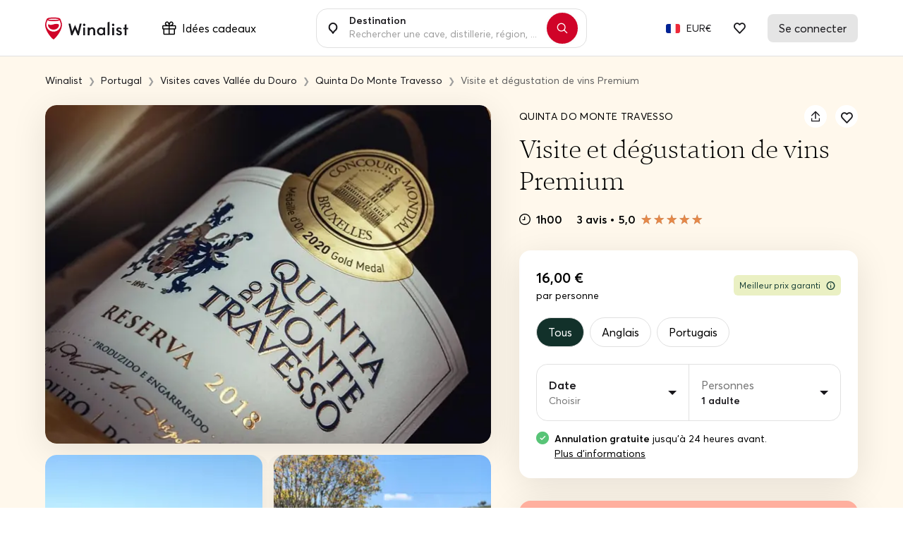

--- FILE ---
content_type: text/html; charset=UTF-8
request_url: https://www.winalist.fr/experiences/1391/visite-et-degustation-de-vins-premium
body_size: 53422
content:

<!DOCTYPE html>
<html lang="fr" class="no-js">
    <head>
        <meta charset="utf-8"/>
        <title>Visite et dégustation de vins Premium</title>

        <link rel="apple-touch-icon" href="/apple-touch-icon.png">

        <meta name="viewport" content="width=device-width, initial-scale=1">
        <meta name="description" content="Visite du vignoble et de la cave et se termine enfin par une dégustation de 3 vins Premium Quinta do Monte Travesso (Blanc, Rouge et Rosé)
">
        <meta name="twitter:card" content="summary" />
        <meta name="twitter:site" content="@Winalist" />
        <meta name="twitter:creator" content="@Winalist" />
        <meta property="og:title" content="Visite et dégustation de vins Premium" />
        <meta property="og:type" content="website" />
        <meta property="og:image" content="https://media.winalist.com/prod/uploads/jBXgi8PTnRYF.jpg?twic=v1/cover=1920" />
        <meta property="og:description" content="Visite du vignoble et de la cave et se termine enfin par une dégustation de 3 vins Premium Quinta do Monte Travesso (Blanc, Rouge et Rosé)
" />
        <meta property="og:locale" content="fr_FR" />
        <meta property="og:site_name" content="Winalist" />
        <meta property="og:url" content="https://www.winalist.fr/experiences/1391/visite-et-degustation-de-vins-premium"/>

        
                    <meta property="product:availability_circle_origin.latitude" content="41.131787">
            <meta property="product:availability_circle_origin.longitude" content="-7.579705">
            <meta property="product:availability_circle_radius_unit" content="km">
            <meta property="product:availability_circle_radius" content="30">
        
        <meta name="p:domain_verify" content="f2fc10ed06da34dc67ebeed3035ed3af"/>
        <meta name="fb:app_id" content="432852340251825"/>
        <meta name="robots" content="max-image-preview:large">
        <meta name="csrfToken" content="cATMSssUNQ6i+49Tp4c5xRbhZgx4FqnOUEpjXS1Pg4SRJmN0nVM5am3Fwf+We8oVodGxytzptiuE/bl59S8Xk4Kd2UvJu8mMI9lXahx0naplfFZoGSyy4vBEUxKuY1hfDvL5zaMYqyTDsoCv6diOGA==">

                    <meta name="robots" content="noindex,nofollow">
        
        <link rel="preload" href="https://cdn.winalist.com/dist/fonts/Averta-Regular.woff2" as="font" type="font/woff2" crossorigin>
        <link rel="preload" href="https://cdn.winalist.com/dist/fonts/Averta-Bold.woff2" as="font" type="font/woff2" crossorigin>
        <link rel="preload" href="https://cdn.winalist.com/dist/fonts/Averta-Semibold.woff2" as="font" type="font/woff2" crossorigin>

                
                <link rel="stylesheet" href="https://cdn.winalist.com/dist/front.1d1a9832e0a02dacfee1.css">

        
                    <link rel="canonical" href="https://www.winalist.fr/hosts/727/quinta-do-monte-travesso">
        
        
                            
        
        
        
        

                                                        <link rel="alternate" href="https://www.winalist.de/experiences/1391/besuch-und-weinprobe-premium" hreflang="de" />
                                                                                                <link rel="alternate" href="https://www.winalist.com/experiences/1391/visit-and-wine-tasting-premium" hreflang="en" />
                                                                    <link rel="alternate" href="https://www.winalist.com/experiences/1391/visit-and-wine-tasting-premium" hreflang="x-default" />
                                                                <link rel="alternate" href="https://www.winalist.ca/experiences/1391/visit-and-wine-tasting-premium" hreflang="en-CA" />
                                                                                                <link rel="alternate" href="https://www.winalist.co.uk/experiences/1391/visit-and-wine-tasting-premium" hreflang="en-GB" />
                                                                                                <link rel="alternate" href="https://www.winalist.es/experiences/1391/visita-y-cata-de-vinos-premium" hreflang="es" />
                                                                                                <link rel="alternate" href="https://www.winalist.fr/experiences/1391/visite-et-degustation-de-vins-premium" hreflang="fr" />
                                                                                                <link rel="alternate" href="https://www.winalist.it/experiences/1391/visita-e-degustazione-di-vini-premium" hreflang="it" />
                                                                                                <link rel="alternate" href="https://www.winalist.nl/experiences/1391/bezoek-en-wijnproeverij-premium" hreflang="nl" />
                                                                                                <link rel="alternate" href="https://www.winalist.pt/experiences/1391/visita-e-prova-de-vinhos-premium" hreflang="pt" />
                                                                                                <link rel="alternate" href="https://www.winalist.com.br/experiences/1391/visita-e-prova-de-vinhos-premium" hreflang="pt-BR" />
                                                                                                <link rel="alternate" href="https://www.winalist.fi/experiences/1391/vierailu-ja-viininmaistelu-premium" hreflang="fi" />
                                                                                                <link rel="alternate" href="https://www.winalist.se/experiences/1391/besok-och-vinprovning-premium" hreflang="se" />
                                                                                                <link rel="alternate" href="https://www.winalist.cn/experiences/1391/can-guan-he-pin-jiu-gao-ji" hreflang="zh" />
                                                                                                <link rel="alternate" href="https://www.winalist.jp/experiences/1391/jian-xueto-shi-yin-puremiamu" hreflang="ja" />
                                                                    
        

        <script type="application/ld+json"></script>
        
        
        
                    <script type="application/ld+json">{
    "@context": "https://schema.org",
    "@type": "Organization",
    "name": "Winalist",
    "url": "https://www.winalist.fr",
    "logo": "https://www.winalist.fr/img/assets/logo.png",
    "sameAs": [
        "https://www.instagram.com/winalist_com/",
        "https://www.facebook.com/winalist/",
        "https://twitter.com/winalist",
        "https://www.linkedin.com/company/winalist/",
        "https://www.pinterest.fr/winalist/"
    ]
}</script>
        
        
                                <!-- Google Tag Manager -->
        <!-- End Google Tag Manager -->

    <!-- Google Tag Manager -->
    <script>(function(w,d,s,l,i){w[l]=w[l]||[];w[l].push({'gtm.start':new Date().getTime(),event:'gtm.js'});var f=d.getElementsByTagName(s)[0],j=d.createElement(s);j.async=true;j.src="https://ilm.winalist.com/c0pcfqppvwo.js?"+i;f.parentNode.insertBefore(j,f);})(window,document,'script','dataLayer','9wx=aWQ9R1RNLVAyTTNHUzg%3D&page=2');</script>
    <!-- End Google Tag Manager -->
        
        <script>(function(e){const r=e.querySelectorAll("html")[0];r.className=r.className.replace(/(^|s)no-js(s|$)/,"$1js$2")})(document,window,0);</script>
        <script>
/* <![CDATA[ */
const winalist_vars = {
        'error_messages': {
        'phoneInput': [
            'Numéro de téléphone non valide',
            'Code de pays incorrect',
            'Trop court',
            'Trop long',
            'Numéro invalide'
        ]
    }
};
/* ]]> */
</script>

        
        
        
            </head>

    <body class="font-body   "
        data-env="prod"
        data-lang="fr_FR"
        data-connected="false"
        data-currency-iso="EUR"
        data-currency-locale="fr_FR"
        data-currency-rate="1"
        data-controller="Experience"
        data-distinct-id=""
        data-route-category="Experience"
        data-session="null"
        data-is-bot="true"
        data-wishes="[]"
        data-url-toggle-like="/wish/toggle"
        data-url-content-modal-wish="/wishlist/wish-modal-content"
        >

                
            <!-- Google Tag Manager (noscript) -->
        <!-- End Google Tag Manager (noscript) -->

    <!-- Google Tag Manager (noscript) -->
<noscript><iframe src="https://ilm.winalist.com/ns.html?id=GTM-P2M3GS8" height="0" width="0" style="display:none;visibility:hidden"></iframe></noscript>
<!-- End Google Tag Manager (noscript) -->

                
        
        
        
        

                                                                                             <nav id="nav-bar" class="fixed w-full top-0 main-navbar  scrolled ">
    <div id="gift-mega-menu" class="hidden border">
    <div class="gift-mega-menu-content max-w-full mx-auto text-black flex justify-center py-8">
                <div class="flex-col column-container hidden xl:flex">
            <span class="text-lg font-semibold mb-5">Bons cadeaux</span>

            <ul class="taxonomies-list mb-4">
                                    <li class="py-1 text-sm">
                        <span data-redirect-go="aHR0cHM6Ly93d3cud2luYWxpc3QuZnIvZ2lmdC9zZWxlY3Q/YW1vdW50PTUw"
                            class="hover:underline cursor-pointer"
                        >
                            Bon cadeau 50 €
                        </span>
                    </li>
                                    <li class="py-1 text-sm">
                        <span data-redirect-go="aHR0cHM6Ly93d3cud2luYWxpc3QuZnIvZ2lmdC9zZWxlY3Q/YW1vdW50PTEwMA=="
                            class="hover:underline cursor-pointer"
                        >
                            Bon cadeau 100 €
                        </span>
                    </li>
                                    <li class="py-1 text-sm">
                        <span data-redirect-go="aHR0cHM6Ly93d3cud2luYWxpc3QuZnIvZ2lmdC9zZWxlY3Q/YW1vdW50PTE1MA=="
                            class="hover:underline cursor-pointer"
                        >
                            Bon cadeau 150 €
                        </span>
                    </li>
                            </ul>

            <button type="button" data-redirect-go="aHR0cHM6Ly93d3cud2luYWxpc3QuZnIvZ2lmdC9yZWRlZW0="
                class="btn btn-sm text-sm max-w-xs btn-deep-green mt-auto animate-slide">
                <span class="btn-content inline-flex items-center justify-center">
                    Utiliser ma carte-cadeau
                    <svg xmlns="http://www.w3.org/2000/svg" width="16" height="16" viewBox="0 0 16 16" fill="none" class="ml-2">
    <path d="M8.50007 1.85784L14.6422 8L8.50007 14.1422" stroke-width="2" stroke-linecap="round" stroke-linejoin="round"/>
    <path d="M14.3579 8L1.35791 8" stroke-width="2" stroke-linecap="round" stroke-linejoin="round"/>
</svg>                </span>
            </button>
        </div>

                <div class="vertical-separator hidden xl:flex"></div>

                <div class="flex flex-col column-container ">
            <span class="text-lg font-semibold mb-5">Inspiration</span>

            <div class="flex taxonomies-list">
                <div class="flex-1 w-full">
                    <ul>
                                                    <li class="py-1 text-sm">
                                <a href="https://www.winalist.fr/gift/cards/idee-cadeau-homme" class="hover:underline w-full">
                                    Idée cadeau Pour lui
                                </a>
                            </li>
                                                    <li class="py-1 text-sm">
                                <a href="https://www.winalist.fr/gift/cards/idee-cadeau-femme" class="hover:underline w-full">
                                    Idée cadeau Pour elle
                                </a>
                            </li>
                                                    <li class="py-1 text-sm">
                                <a href="https://www.winalist.fr/gift/cards/idee-cadeau-papa" class="hover:underline w-full">
                                    Idée cadeau Pour papa
                                </a>
                            </li>
                                                    <li class="py-1 text-sm">
                                <a href="https://www.winalist.fr/gift/cards/idee-cadeau-maman" class="hover:underline w-full">
                                    Idée cadeau Pour Maman
                                </a>
                            </li>
                                                    <li class="py-1 text-sm">
                                <a href="https://www.winalist.fr/gift/cards/idee-cadeau-parents" class="hover:underline w-full">
                                    Idée cadeau Pour les parents
                                </a>
                            </li>
                                            </ul>
                </div>

                            </div>
        </div>

                <div class="vertical-separator "></div>

                <div class="flex flex-col column-container larger-container ">
            <span class="text-lg font-semibold mb-5">
                Occasions
            </span>

            <div class="flex mb-4 taxonomies-list">
                <div class="flex-1 w-full">
                    <ul>
                                                    <li class="py-1 text-sm">
                                <a href="https://www.winalist.fr/gift/cards/idees-cadeaux-de-noel" class="hover:underline w-full">
                                    <span>Idée cadeau Noël</span>
                                                                    </a>
                            </li>
                                                    <li class="py-1 text-sm">
                                <a href="https://www.winalist.fr/gift/cards/idees-cadeaux-secret-santa" class="hover:underline w-full">
                                    <span>Idée cadeau Secret Santa</span>
                                                                    </a>
                            </li>
                                                    <li class="py-1 text-sm">
                                <a href="https://www.winalist.fr/gift/cards/idee-cadeau-retraite" class="hover:underline w-full">
                                    <span>Idée cadeau Retraite</span>
                                                                    </a>
                            </li>
                                                    <li class="py-1 text-sm">
                                <a href="https://www.winalist.fr/gift/cards/fete-des-meres" class="hover:underline w-full">
                                    <span>Idée cadeau fête des Mères</span>
                                                                    </a>
                            </li>
                                            </ul>
                </div>

                                    <div class="flex-1 w-1/2 pl-2">
                        <ul>
                                                            <li class="py-1 text-sm">
                                    <a href="https://www.winalist.fr/gift/cards/fete-des-peres" class="hover:underline w-full">
                                        Idée cadeau Fête des pères
                                    </a>
                                </li>
                                                            <li class="py-1 text-sm">
                                    <a href="https://www.winalist.fr/gift/cards/idees-cadeaux-saint-valentin" class="hover:underline w-full">
                                        Idée cadeau Saint Valentin
                                    </a>
                                </li>
                                                            <li class="py-1 text-sm">
                                    <a href="https://www.winalist.fr/gift/cards/idees-cadeaux-mariage" class="hover:underline w-full">
                                        Idée cadeau Mariage
                                    </a>
                                </li>
                                                            <li class="py-1 text-sm">
                                    <a href="https://www.winalist.fr/gift/cards/cadeaux-d-anniversaire" class="hover:underline w-full">
                                        Idée cadeau Anniversaire
                                    </a>
                                </li>
                                                    </ul>
                    </div>
                            </div>

            <button type="button" data-redirect-go="aHR0cHM6Ly93d3cud2luYWxpc3QuZnIvZ2lmdC9jYXJkcw=="
                class="btn btn-sm text-sm max-w-xs btn-deep-green mt-auto animate-slide">
                <span class="btn-content inline-flex items-center justify-center px-4">
                    Voir toutes les idées cadeaux
                    <svg xmlns="http://www.w3.org/2000/svg" width="16" height="16" viewBox="0 0 16 16" fill="none" class="ml-2">
    <path d="M8.50007 1.85784L14.6422 8L8.50007 14.1422" stroke-width="2" stroke-linecap="round" stroke-linejoin="round"/>
    <path d="M14.3579 8L1.35791 8" stroke-width="2" stroke-linecap="round" stroke-linejoin="round"/>
</svg>                </span>
            </button>
        </div>

                <div class="vertical-separator "></div>

                <div class="flex flex-col column-container">
            <span class="text-lg font-semibold mb-5">Budgets</span>

            <ul class="taxonomies-list mb-4 taxonomies-list">
                                    <li class="py-1 text-sm">
                        <span data-redirect-go="aHR0cHM6Ly93d3cud2luYWxpc3QuZnIvZ2lmdC9jYXJkcz9wcmljZV9tYXg9NTA="
                            class="hover:underline cursor-pointer"
                        >
                            Cadeaux à moins de 50 €
                        </span>
                    </li>
                                    <li class="py-1 text-sm">
                        <span data-redirect-go="aHR0cHM6Ly93d3cud2luYWxpc3QuZnIvZ2lmdC9jYXJkcz9wcmljZV9tYXg9MTAw"
                            class="hover:underline cursor-pointer"
                        >
                            Cadeaux à moins de 100 €
                        </span>
                    </li>
                            </ul>
        </div>

            </div>
</div>

	<div class="flex items-center justify-between mx-auto py-5 px-4 relative lg:max-w-6xl w-full lg:px-12 xl:px-0">
        <div class="flex items-center">
                            <span data-redirect-go="aHR0cHM6Ly93d3cud2luYWxpc3QuZnI="
                    id="winalist-logo" class="inline-flex justify-start items-center cursor-pointer">
                    <div id="normal-logo" class="flex justify-center items-center">
                        <img src="https://cdn.winalist.com/img/assets/new_logo_red_black.svg" alt="Logo de Winalist" class="h-8"/>
                    </div>

                    <div id="white-logo" class="flex justify-center items-center">
                        <img src="https://cdn.winalist.com/img/assets/new_logo_full_white.svg" alt="Logo de Winalist" class="h-8"/>
                    </div>
                </span>
            
            <span class="px-4 py-2 rounded-lg ml-8 hidden lg:flex items-center"
                  data-gift-mega-menu
                  tabindex="0"
                  aria-haspopup="true"
                  aria-expanded="false"
            >
                    <div class="mr-2 flex-shrink-0">
                        <svg width="20" height="19" viewBox="0 0 20 19" fill="none" xmlns="http://www.w3.org/2000/svg" class="w-5 h-5 object-contain">
    <path d="M18 5.25131H14.7113C14.7478 5.22037 14.7853 5.19037 14.8209 5.15756C15.1057 4.9046 15.3351 4.59561 15.495 4.24992C15.6549 3.90423 15.7417 3.52927 15.75 3.1485C15.7623 2.73194 15.6894 2.31726 15.5356 1.92992C15.3819 1.54258 15.1506 1.19075 14.856 0.896026C14.5613 0.601304 14.2096 0.369911 13.8223 0.216053C13.435 0.0621946 13.0203 -0.0108821 12.6038 0.00130888C12.2228 0.00951374 11.8477 0.0962635 11.5018 0.256128C11.156 0.415992 10.8468 0.645529 10.5938 0.930371C10.2436 1.33621 9.9589 1.79422 9.75 2.28787C9.5411 1.79422 9.25642 1.33621 8.90625 0.930371C8.65318 0.645529 8.34405 0.415992 7.99818 0.256128C7.65232 0.0962635 7.27718 0.00951374 6.89625 0.00130888C6.47969 -0.0108821 6.06503 0.0621946 5.67774 0.216053C5.29044 0.369911 4.93868 0.601304 4.64405 0.896026C4.34941 1.19075 4.11812 1.54258 3.96438 1.92992C3.81064 2.31726 3.73768 2.73194 3.75 3.1485C3.75833 3.52927 3.84514 3.90423 4.005 4.24992C4.16486 4.59561 4.39434 4.9046 4.67906 5.15756C4.71469 5.1885 4.75219 5.2185 4.78875 5.25131H1.5C1.10218 5.25131 0.720644 5.40934 0.43934 5.69065C0.158035 5.97195 0 6.35348 0 6.75131V9.75131C0 10.1491 0.158035 10.5307 0.43934 10.812C0.720644 11.0933 1.10218 11.2513 1.5 11.2513V17.2513C1.5 17.6491 1.65804 18.0307 1.93934 18.312C2.22064 18.5933 2.60218 18.7513 3 18.7513H16.5C16.8978 18.7513 17.2794 18.5933 17.5607 18.312C17.842 18.0307 18 17.6491 18 17.2513V11.2513C18.3978 11.2513 18.7794 11.0933 19.0607 10.812C19.342 10.5307 19.5 10.1491 19.5 9.75131V6.75131C19.5 6.35348 19.342 5.97195 19.0607 5.69065C18.7794 5.40934 18.3978 5.25131 18 5.25131ZM11.7188 1.92412C11.8375 1.79298 11.9821 1.68781 12.1434 1.61522C12.3047 1.54262 12.4793 1.50415 12.6562 1.50225H12.7022C12.9095 1.50354 13.1145 1.54621 13.3052 1.62775C13.4958 1.70929 13.6683 1.82806 13.8124 1.9771C13.9566 2.12615 14.0695 2.30246 14.1447 2.49572C14.2198 2.68898 14.2556 2.89529 14.25 3.10256C14.2481 3.27946 14.2096 3.45406 14.137 3.6154C14.0644 3.77673 13.9593 3.92131 13.8281 4.04006C12.9384 4.82756 11.4619 5.10506 10.5469 5.20256C10.6594 4.20975 10.9688 2.76693 11.7188 1.92412ZM5.71031 1.95787C6.00088 1.66733 6.39441 1.50325 6.80531 1.50131H6.85125C7.02815 1.50322 7.20275 1.54168 7.36409 1.61428C7.52542 1.68688 7.67 1.79205 7.78875 1.92318C8.57531 2.81193 8.85281 4.28568 8.95031 5.19693C8.03906 5.10318 6.56531 4.82193 5.67656 4.03537C5.54543 3.91662 5.44026 3.77204 5.36766 3.61071C5.29506 3.44938 5.2566 3.27478 5.25469 3.09787C5.24887 2.88715 5.28593 2.67745 5.36361 2.48149C5.44128 2.28552 5.55796 2.10738 5.70656 1.95787H5.71031ZM1.5 6.75131H9V9.75131H1.5V6.75131ZM3 11.2513H9V17.2513H3V11.2513ZM16.5 17.2513H10.5V11.2513H16.5V17.2513ZM18 9.75131H10.5V6.75131H18V9.75131Z" fill="#18171B"/>
</svg>
                                            </div>
                    Idées cadeaux
            </span>
        </div>

        <span class="text-above-input">
            Parcourez +3250 expériences vins et spiritueux
        </span>

        <div class="container-search-bar">
            <div class="search-bar w-full max-w-sm z-50 md:flex relative always-showed showed">
                <label for="nav_search_bar" class="p-4">
    <svg width="14" height="16" viewBox="0 0 14 16" fill="none" xmlns="http://www.w3.org/2000/svg">
    <g id="Group 1">
        <g id="Group">
            <path id="Vector" d="M4.19087 11.3676L4.19085 11.3675C2.64221 10.3876 1.59965 8.61828 1.60157 6.58645C1.6045 3.46891 4.13553 0.951612 7.0903 1.00071C10.0045 1.04915 12.4016 3.50689 12.4016 6.59201C12.4016 8.62675 11.3542 10.3976 9.80034 11.3751C9.36365 11.6498 8.99957 12.0113 8.71508 12.4192C8.71507 12.4193 8.71507 12.4193 8.71506 12.4193L7.00158 14.8759L5.28784 12.4189C5.28784 12.4189 5.28784 12.4189 5.28784 12.4189C4.99536 11.9996 4.6233 11.6412 4.19087 11.3676Z" stroke="#18171B" stroke-width="2"/>
        </g>
    </g>
</svg>
</label>

<div class="aa-input-container flex flex-grow relative"
    id="aa-input-container"
    data-country-url="https://www.winalist.fr/s/countries/%slug%"
    data-region-url="https://www.winalist.fr/s/regions/%slug%"
    data-city-url="https://www.winalist.fr/s/cities/%slug%"
    data-url-search="https://www.winalist.fr/s/hosts?lat=setlat&amp;lng=setlng&amp;destination=setdestination&amp;location=setlocation">
    <input aria-label="Tapez ici pour rechercher des établissements vinicoles, des expériences ou des lieux"
        type="search"
        id="nav_search_bar"
                class="no-style w-full aa-search-input bg-white"
        placeholder="Rechercher une cave, distillerie, région, ..."
        name="nav_search_bar" autocomplete="off" value=""
        data-around-me="Voir à proximité"
        data-no-result="Aucun résultat"
        data-see-all-results="Voir tous les résultats pour &quot;{0}&quot;"
        data-around-me-url="https://www.winalist.fr/s/hosts?aroundme=1"
        data-host="Hôte" data-experience="Expérience" data-country="Pays"
        data-region="Région" data-city="Ville" data-appellation="Appellation"
        data-gift-package="Coffret cadeau"
        data-person="1 personne" data-persons="{0} personnes"
        data-enable-gift-search="0"
        data-see-all-results-gift="Voir tous les coffrets cadeaux"
    />
    <label for="nav_search_bar" class="label-input-search pointer-events-none">
        Destination
    </label>

    <button type="button"
            class="hidden absolute text-tiny text-black right-0 focus:outline-none absolute-vertically-center hover:bg-gray-100 transition-all duration-150 ease-in-out bottom-0 flex items-center justify-center p-4 h-6 w-6 leading-6 rounded-full clear-search-bar-input"
    >
        <i class="icon icon-cross"></i>
    </button>
</div>

    <button type="button" class="search-button btn btn-me-red rounded-full p-3 mx-3 shadow focus:outline-none flex justify-center items-center"
            aria-label="Rechercher"
            data-url="https://www.winalist.fr/s/results?keyword=">
        <i class="icon icon-search"></i>
    </button>

                <div class="dropdown-suggestions-host-destination" 
    data-url="https://www.winalist.fr/suggestions-host-destination-dropdown"
    
    
    
    >
    <button type="button" class="aroundMe focus:outline-none flex items-center hover-light-gray px-4 py-3 font-semibold">
        <i class="icon icon-location w-10 h-10 border rounded-lg brand-mobile flex justify-center items-center mr-4 bg-gray-100"></i>
        Expériences à proximité
    </button>

        <div class="recently-viewed-hosts flex flex-col"></div>
    <div class="top-wineries flex flex-col"></div>
    <div class="top-destinations flex flex-col"></div>
</div>            </div>

                    </div>


		<div class="hidden lg:flex items-center justify-end">
			<ul class="flex">
                
                                    <li class="navbar-item">
                        <button type="button"
                            class="btn-language flex justify-center items-center focus:outline-0 focus:outline-none p-2 pr-1">
                            <span class='flag flag-xs '><img src='https://cdn.winalist.com/img/assets/flags/svg/fr.svg' alt='Drapeau fr' width='28' class='twic flag flag-sm '/></span>
                        </button>

                        <button type="button"
                            class="btn-currency flex justify-center items-center focus:outline-0 focus:outline-none p-2 pl-1 text-sm">
                            EUR€
                        </button>
                    </li>
                    <li>
                        <span data-redirect-go="aHR0cHM6Ly93d3cud2luYWxpc3QuZnIvd2lzaGxpc3QvZ3Vlc3Q="
                            class="pl-6 pr-8 cursor-pointer"
                            aria-label="Liste de souhaits des invités">
                            <div class="relative">
                                <i class="icon icon-heart font-semibold pb-1"></i>
                                <span class="nbWishes flex hidden">0</span>
                            </div>
                        </span>
                    </li>
                
				<li>
                                            <span data-redirect-go="aHR0cHM6Ly93d3cud2luYWxpc3QuZnIvYWNjb3VudC9sb2dpbg=="
                            id="my-account"
                            class="flex justify-center items-center rounded-lg px-4 py-2 cursor-pointer">
                            <span class="whitespace-no-wrap">
                                Se connecter
                            </span>
                        </span>
                    				</li>
			</ul>
		</div>
        <div class="lg:hidden flex">
                            <button type="button" data-drawer-tag="search-bar-mobile" aria-label="Barre de recherche mobile"
                        class="md:hidden bg-transparent focus:outline-none px-3">
                    <i class="icon icon-search text-xl"></i>
                </button>

                <span data-redirect-go="aHR0cHM6Ly93d3cud2luYWxpc3QuZnIvd2lzaGxpc3QvZ3Vlc3Q="
                    class="pl-3 pr-5">
                    <div class="relative">
                        <i class="icon icon-heart text-lg"></i>
                        <span class="nbWishes flex hidden">0</span>
                    </div>
                </span>
                        <button type="button" data-drawer-tag="burger-menu" aria-label="Menu"
                    class="bg-transparent focus:outline-none pl-2">
                <i class="icon icon-list text-lg"></i>
            </button>
        </div>
	</div>


</nav>
<div class="nav-overlay"></div>


<x-drawer class="hidden" data-button-tag="burger-menu" data-direction="right" data-width="w-full md:w-1/2" data-no-padding-bottom="true">
    <div class="flex flex-col h-full">
        <div class="flex flex-col justify-between">
            <span class="uppercase text-xs font-semibold text-me-deep-green mb-2">Explorez par région :</span>
                            <button type="button" class="flex items-center w-full focus:outline-none text-me-deep-green font-semibold text-2xl my-1"
                        data-drawer-tag="explore-by-region" data-country-id="1">
                    France
                </button>
                            <button type="button" class="flex items-center w-full focus:outline-none text-me-deep-green font-semibold text-2xl my-1"
                        data-drawer-tag="explore-by-region" data-country-id="2">
                    Espagne
                </button>
                            <button type="button" class="flex items-center w-full focus:outline-none text-me-deep-green font-semibold text-2xl my-1"
                        data-drawer-tag="explore-by-region" data-country-id="3">
                    Belgique
                </button>
                            <button type="button" class="flex items-center w-full focus:outline-none text-me-deep-green font-semibold text-2xl my-1"
                        data-drawer-tag="explore-by-region" data-country-id="4">
                    Italie
                </button>
                            <button type="button" class="flex items-center w-full focus:outline-none text-me-deep-green font-semibold text-2xl my-1"
                        data-drawer-tag="explore-by-region" data-country-id="42">
                    Canada
                </button>
                            <button type="button" class="flex items-center w-full focus:outline-none text-me-deep-green font-semibold text-2xl my-1"
                        data-drawer-tag="explore-by-region" data-country-id="83">
                    Allemagne
                </button>
                            <button type="button" class="flex items-center w-full focus:outline-none text-me-deep-green font-semibold text-2xl my-1"
                        data-drawer-tag="explore-by-region" data-country-id="86">
                    Grèce
                </button>
                            <button type="button" class="flex items-center w-full focus:outline-none text-me-deep-green font-semibold text-2xl my-1"
                        data-drawer-tag="explore-by-region" data-country-id="176">
                    Pologne
                </button>
                            <button type="button" class="flex items-center w-full focus:outline-none text-me-deep-green font-semibold text-2xl my-1"
                        data-drawer-tag="explore-by-region" data-country-id="177">
                    Portugal
                </button>
                            <button type="button" class="flex items-center w-full focus:outline-none text-me-deep-green font-semibold text-2xl my-1"
                        data-drawer-tag="explore-by-region" data-country-id="201">
                    Slovénie
                </button>
                            <button type="button" class="flex items-center w-full focus:outline-none text-me-deep-green font-semibold text-2xl my-1"
                        data-drawer-tag="explore-by-region" data-country-id="212">
                    Suisse
                </button>
                            <button type="button" class="flex items-center w-full focus:outline-none text-me-deep-green font-semibold text-2xl my-1"
                        data-drawer-tag="explore-by-region" data-country-id="231">
                    Royaume-Uni
                </button>
                            <button type="button" class="flex items-center w-full focus:outline-none text-me-deep-green font-semibold text-2xl my-1"
                        data-drawer-tag="explore-by-region" data-country-id="232">
                    États-Unis
                </button>
                    </div>

        <div class="flex flex-col pt-5">
            
            <button type="button" data-drawer-tag="discover-selection"
                class="bg-transparent focus:outline-none font-semibold text-lg py-1 text-left flex items-center mb-5">
                <svg width="20" height="19" viewBox="0 0 20 19" fill="none" xmlns="http://www.w3.org/2000/svg" class="w-6 h-6 object-contain flex-shrink-0 mr-3">
    <path d="M18 5.25131H14.7113C14.7478 5.22037 14.7853 5.19037 14.8209 5.15756C15.1057 4.9046 15.3351 4.59561 15.495 4.24992C15.6549 3.90423 15.7417 3.52927 15.75 3.1485C15.7623 2.73194 15.6894 2.31726 15.5356 1.92992C15.3819 1.54258 15.1506 1.19075 14.856 0.896026C14.5613 0.601304 14.2096 0.369911 13.8223 0.216053C13.435 0.0621946 13.0203 -0.0108821 12.6038 0.00130888C12.2228 0.00951374 11.8477 0.0962635 11.5018 0.256128C11.156 0.415992 10.8468 0.645529 10.5938 0.930371C10.2436 1.33621 9.9589 1.79422 9.75 2.28787C9.5411 1.79422 9.25642 1.33621 8.90625 0.930371C8.65318 0.645529 8.34405 0.415992 7.99818 0.256128C7.65232 0.0962635 7.27718 0.00951374 6.89625 0.00130888C6.47969 -0.0108821 6.06503 0.0621946 5.67774 0.216053C5.29044 0.369911 4.93868 0.601304 4.64405 0.896026C4.34941 1.19075 4.11812 1.54258 3.96438 1.92992C3.81064 2.31726 3.73768 2.73194 3.75 3.1485C3.75833 3.52927 3.84514 3.90423 4.005 4.24992C4.16486 4.59561 4.39434 4.9046 4.67906 5.15756C4.71469 5.1885 4.75219 5.2185 4.78875 5.25131H1.5C1.10218 5.25131 0.720644 5.40934 0.43934 5.69065C0.158035 5.97195 0 6.35348 0 6.75131V9.75131C0 10.1491 0.158035 10.5307 0.43934 10.812C0.720644 11.0933 1.10218 11.2513 1.5 11.2513V17.2513C1.5 17.6491 1.65804 18.0307 1.93934 18.312C2.22064 18.5933 2.60218 18.7513 3 18.7513H16.5C16.8978 18.7513 17.2794 18.5933 17.5607 18.312C17.842 18.0307 18 17.6491 18 17.2513V11.2513C18.3978 11.2513 18.7794 11.0933 19.0607 10.812C19.342 10.5307 19.5 10.1491 19.5 9.75131V6.75131C19.5 6.35348 19.342 5.97195 19.0607 5.69065C18.7794 5.40934 18.3978 5.25131 18 5.25131ZM11.7188 1.92412C11.8375 1.79298 11.9821 1.68781 12.1434 1.61522C12.3047 1.54262 12.4793 1.50415 12.6562 1.50225H12.7022C12.9095 1.50354 13.1145 1.54621 13.3052 1.62775C13.4958 1.70929 13.6683 1.82806 13.8124 1.9771C13.9566 2.12615 14.0695 2.30246 14.1447 2.49572C14.2198 2.68898 14.2556 2.89529 14.25 3.10256C14.2481 3.27946 14.2096 3.45406 14.137 3.6154C14.0644 3.77673 13.9593 3.92131 13.8281 4.04006C12.9384 4.82756 11.4619 5.10506 10.5469 5.20256C10.6594 4.20975 10.9688 2.76693 11.7188 1.92412ZM5.71031 1.95787C6.00088 1.66733 6.39441 1.50325 6.80531 1.50131H6.85125C7.02815 1.50322 7.20275 1.54168 7.36409 1.61428C7.52542 1.68688 7.67 1.79205 7.78875 1.92318C8.57531 2.81193 8.85281 4.28568 8.95031 5.19693C8.03906 5.10318 6.56531 4.82193 5.67656 4.03537C5.54543 3.91662 5.44026 3.77204 5.36766 3.61071C5.29506 3.44938 5.2566 3.27478 5.25469 3.09787C5.24887 2.88715 5.28593 2.67745 5.36361 2.48149C5.44128 2.28552 5.55796 2.10738 5.70656 1.95787H5.71031ZM1.5 6.75131H9V9.75131H1.5V6.75131ZM3 11.2513H9V17.2513H3V11.2513ZM16.5 17.2513H10.5V11.2513H16.5V17.2513ZM18 9.75131H10.5V6.75131H18V9.75131Z" fill="#18171B"/>
</svg>

                Idées cadeaux
            </button>

            <button type="button" data-redirect-go="aHR0cHM6Ly93d3cud2luYWxpc3QuZnIvYmxvZy8="
                class="font-semibold text-lg py-1 text-left">
                Guides et blog
            </button>

            
            <button type="button" data-redirect-go="aHR0cHM6Ly93d3cud2luYWxpc3QuZnIvYnVzaW5lc3M="
                class="font-semibold text-lg py-1 text-left">
                Evènements d&#039;entreprise
            </button>

            <button type="button" data-redirect-go="aHR0cHM6Ly93d3cud2luYWxpc3QuZnIvYWRkLXlvdXItZXhwZXJpZW5jZQ=="
                    class="mt-4 py-1 text-left">
                Ajoutez votre expérience
            </button>

            <button type="button" data-redirect-go="aHR0cHM6Ly93d3cud2luYWxpc3QuZnIvZmFx"
                class="py-1 text-left">
                Centre d’assistance
            </button>
        </div>

        <div class="flex flex-col mt-auto pt-6 pb-8">
                            <span data-redirect-go="aHR0cHM6Ly93d3cud2luYWxpc3QuZnIvYWNjb3VudC9sb2dpbg=="
                    class="btn btn-deep-green flex justify-center items-center w-full my-6">
                    Se connecter
                    <i class="icon icon-user ml-2"></i>
                </span>
            
            <div>
                <div class="flex justify-between items-center">
                    <button type="button"
                            class="btn-language flex justify-center items-center btn px-4 py-2 mr-2 focus:outline-0 bg-transparent shadow-none h-10 w-full border border-gray-200">
                        <span class='flag flag-xs mr-2 '><img src='https://cdn.winalist.com/img/assets/flags/svg/fr.svg' alt='Drapeau fr' width='28' class='twic flag flag-sm '/></span> Français
                    </button>

                    <button type="button"
                            class="btn-currency flex justify-center items-center btn px-4 py-2 ml-2 focus:outline-0 bg-transparent shadow-none h-10 w-full border border-gray-200">
                        EUR, €
                    </button>
                </div>
            </div>
        </div>
    </div>
</x-drawer>
<x-drawer class="hidden" data-button-tag="discover-selection" data-direction="right" data-width="w-full md:w-1/2" data-default-close-button="false" data-no-padding="true">
    <div class="p-4">
        <div class="flex justify-between">
            <button type="button" class="btn btn-transparent p-0 closeDrawer">
                <i class="icon icon-angle-left text-lg px-2 pt-2"></i>
            </button>
            <button type="button" class="btn btn-transparent p-0 closeDrawer">
                <i class="icon icon-cross text-lg px-2 pt-1"></i>
            </button>
        </div>

        <div class="p-6 flex flex-col">
            <span class="uppercase text-lg font-semibold text-me-deep-green mb-2">Bons cadeaux</span>
                            <span data-redirect-go="aHR0cHM6Ly93d3cud2luYWxpc3QuZnIvZ2lmdC9zZWxlY3Q/YW1vdW50PTUw"
                    class="py-1 text-base w-full"
                >
                    Bon cadeau 50 €
                </span>
                            <span data-redirect-go="aHR0cHM6Ly93d3cud2luYWxpc3QuZnIvZ2lmdC9zZWxlY3Q/YW1vdW50PTEwMA=="
                    class="py-1 text-base w-full"
                >
                    Bon cadeau 100 €
                </span>
                            <span data-redirect-go="aHR0cHM6Ly93d3cud2luYWxpc3QuZnIvZ2lmdC9zZWxlY3Q/YW1vdW50PTE1MA=="
                    class="py-1 text-base w-full"
                >
                    Bon cadeau 150 €
                </span>
            
            <button type="button" data-redirect-go="aHR0cHM6Ly93d3cud2luYWxpc3QuZnIvZ2lmdC9yZWRlZW0="
                class="btn btn-sm text-sm max-w-xs btn-deep-green mt-4 animate-slide">
                <span class="btn-content inline-flex items-center justify-center">
                    Utiliser ma carte-cadeau
                    <svg xmlns="http://www.w3.org/2000/svg" width="16" height="16" viewBox="0 0 16 16" fill="none" class="ml-2">
    <path d="M8.50007 1.85784L14.6422 8L8.50007 14.1422" stroke-width="2" stroke-linecap="round" stroke-linejoin="round"/>
    <path d="M14.3579 8L1.35791 8" stroke-width="2" stroke-linecap="round" stroke-linejoin="round"/>
</svg>                </span>
            </button>

            <span class="uppercase text-lg font-semibold text-me-deep-green mt-10 mb-2">Découvrez nos sélections :</span>

                            <span data-redirect-go="aHR0cHM6Ly93d3cud2luYWxpc3QuZnIvZ2lmdC9jYXJkcy9pZGVlcy1jYWRlYXV4LWRlLW5vZWw=" class="py-1 text-base w-full">
                    Idée cadeau Noël
                </span>
                            <span data-redirect-go="aHR0cHM6Ly93d3cud2luYWxpc3QuZnIvZ2lmdC9jYXJkcy9pZGVlcy1jYWRlYXV4LXNlY3JldC1zYW50YQ==" class="py-1 text-base w-full">
                    Idée cadeau Secret Santa
                </span>
                            <span data-redirect-go="aHR0cHM6Ly93d3cud2luYWxpc3QuZnIvZ2lmdC9jYXJkcy9pZGVlLWNhZGVhdS1yZXRyYWl0ZQ==" class="py-1 text-base w-full">
                    Idée cadeau Retraite
                </span>
                            <span data-redirect-go="aHR0cHM6Ly93d3cud2luYWxpc3QuZnIvZ2lmdC9jYXJkcy9mZXRlLWRlcy1tZXJlcw==" class="py-1 text-base w-full">
                    Idée cadeau fête des Mères
                </span>
                            <span data-redirect-go="aHR0cHM6Ly93d3cud2luYWxpc3QuZnIvZ2lmdC9jYXJkcy9mZXRlLWRlcy1wZXJlcw==" class="py-1 text-base w-full">
                    Idée cadeau Fête des pères
                </span>
                            <span data-redirect-go="aHR0cHM6Ly93d3cud2luYWxpc3QuZnIvZ2lmdC9jYXJkcy9pZGVlcy1jYWRlYXV4LXNhaW50LXZhbGVudGlu" class="py-1 text-base w-full">
                    Idée cadeau Saint Valentin
                </span>
                            <span data-redirect-go="aHR0cHM6Ly93d3cud2luYWxpc3QuZnIvZ2lmdC9jYXJkcy9pZGVlcy1jYWRlYXV4LW1hcmlhZ2U=" class="py-1 text-base w-full">
                    Idée cadeau Mariage
                </span>
                            <span data-redirect-go="aHR0cHM6Ly93d3cud2luYWxpc3QuZnIvZ2lmdC9jYXJkcy9jYWRlYXV4LWQtYW5uaXZlcnNhaXJl" class="py-1 text-base w-full">
                    Idée cadeau Anniversaire
                </span>
            
                            <span data-redirect-go="aHR0cHM6Ly93d3cud2luYWxpc3QuZnIvZ2lmdC9jYXJkcy9pZGVlLWNhZGVhdS1ob21tZQ==" class="py-1 text-base w-full">
                    Idée cadeau Pour lui
                </span>
                            <span data-redirect-go="aHR0cHM6Ly93d3cud2luYWxpc3QuZnIvZ2lmdC9jYXJkcy9pZGVlLWNhZGVhdS1mZW1tZQ==" class="py-1 text-base w-full">
                    Idée cadeau Pour elle
                </span>
                            <span data-redirect-go="aHR0cHM6Ly93d3cud2luYWxpc3QuZnIvZ2lmdC9jYXJkcy9pZGVlLWNhZGVhdS1wYXBh" class="py-1 text-base w-full">
                    Idée cadeau Pour papa
                </span>
                            <span data-redirect-go="aHR0cHM6Ly93d3cud2luYWxpc3QuZnIvZ2lmdC9jYXJkcy9pZGVlLWNhZGVhdS1tYW1hbg==" class="py-1 text-base w-full">
                    Idée cadeau Pour Maman
                </span>
                            <span data-redirect-go="aHR0cHM6Ly93d3cud2luYWxpc3QuZnIvZ2lmdC9jYXJkcy9pZGVlLWNhZGVhdS1wYXJlbnRz" class="py-1 text-base w-full">
                    Idée cadeau Pour les parents
                </span>
            
            <button type="button" data-redirect-go="aHR0cHM6Ly93d3cud2luYWxpc3QuZnIvZ2lmdC9jYXJkcw=="
                class="btn btn-sm text-sm max-w-xs btn-deep-green mt-6 animate-slide">
                <span class="btn-content inline-flex items-center justify-center px-4">
                    Voir toutes les idées cadeaux
                    <svg xmlns="http://www.w3.org/2000/svg" width="16" height="16" viewBox="0 0 16 16" fill="none" class="ml-2">
    <path d="M8.50007 1.85784L14.6422 8L8.50007 14.1422" stroke-width="2" stroke-linecap="round" stroke-linejoin="round"/>
    <path d="M14.3579 8L1.35791 8" stroke-width="2" stroke-linecap="round" stroke-linejoin="round"/>
</svg>                </span>
            </button>

            
            <span class="uppercase text-lg font-semibold text-me-deep-green mt-10 mb-2">Budgets</span>
                            <span data-redirect-go="aHR0cHM6Ly93d3cud2luYWxpc3QuZnIvZ2lmdC9jYXJkcz9wcmljZV9tYXg9NTA="
                    class="py-1 text-base w-full"
                >
                    Cadeaux à moins de 50 €
                </span>
                            <span data-redirect-go="aHR0cHM6Ly93d3cud2luYWxpc3QuZnIvZ2lmdC9jYXJkcz9wcmljZV9tYXg9MTAw"
                    class="py-1 text-base w-full"
                >
                    Cadeaux à moins de 100 €
                </span>
                    </div>
    </div>
</x-drawer>
<x-drawer class="hidden" data-button-tag="explore-by-region" data-direction="right"
        data-width="w-full md:w-1/2" data-default-close-button="false" data-no-padding="true"
>
    <div class="p-4">
        <div class="flex justify-between">
            <button type="button" class="btn btn-transparent p-0 closeDrawer">
                <i class="icon icon-angle-left text-lg px-2 pt-2"></i>
            </button>
            <button type="button" class="btn btn-transparent p-0 closeDrawer" data-close-drawers-on-click>
                <i class="icon icon-cross text-lg px-2 pt-1"></i>
            </button>
        </div>

                <div class="py-6 flex flex-col">
            <div id="content-explore-by-region">
                                    <div class="hidden flex flex-col" data-country-regions="1">
                                                    <button type="button" data-redirect-go="aHR0cHM6Ly93d3cud2luYWxpc3QuZnIvcmVnaW9ucy9hbHNhY2U="
                                class="text-left focus:outline-none text-me-deep-green font-semibold text-2xl my-1">
                                Alsace
                            </button>
                                                    <button type="button" data-redirect-go="aHR0cHM6Ly93d3cud2luYWxpc3QuZnIvcmVnaW9ucy9iZWF1am9sYWlz"
                                class="text-left focus:outline-none text-me-deep-green font-semibold text-2xl my-1">
                                Beaujolais
                            </button>
                                                    <button type="button" data-redirect-go="aHR0cHM6Ly93d3cud2luYWxpc3QuZnIvcmVnaW9ucy9ib3JkZWF1eA=="
                                class="text-left focus:outline-none text-me-deep-green font-semibold text-2xl my-1">
                                Bordeaux
                            </button>
                                                    <button type="button" data-redirect-go="aHR0cHM6Ly93d3cud2luYWxpc3QuZnIvcmVnaW9ucy9ib3VyZ29nbmU="
                                class="text-left focus:outline-none text-me-deep-green font-semibold text-2xl my-1">
                                Bourgogne
                            </button>
                                                    <button type="button" data-redirect-go="aHR0cHM6Ly93d3cud2luYWxpc3QuZnIvcmVnaW9ucy9jaGFtcGFnbmU="
                                class="text-left focus:outline-none text-me-deep-green font-semibold text-2xl my-1">
                                Champagne
                            </button>
                                                    <button type="button" data-redirect-go="aHR0cHM6Ly93d3cud2luYWxpc3QuZnIvcmVnaW9ucy9jb3JzZQ=="
                                class="text-left focus:outline-none text-me-deep-green font-semibold text-2xl my-1">
                                Corse
                            </button>
                                                    <button type="button" data-redirect-go="aHR0cHM6Ly93d3cud2luYWxpc3QuZnIvcmVnaW9ucy9sYW5ndWVkb2Mtcm91c3NpbGxvbg=="
                                class="text-left focus:outline-none text-me-deep-green font-semibold text-2xl my-1">
                                Languedoc-Roussillon
                            </button>
                                                    <button type="button" data-redirect-go="aHR0cHM6Ly93d3cud2luYWxpc3QuZnIvcmVnaW9ucy92YWxsZWUtZGUtbGEtbG9pcmU="
                                class="text-left focus:outline-none text-me-deep-green font-semibold text-2xl my-1">
                                Vallée de la Loire
                            </button>
                                                    <button type="button" data-redirect-go="aHR0cHM6Ly93d3cud2luYWxpc3QuZnIvcmVnaW9ucy92YWxsZWUtZHUtcmhvbmU="
                                class="text-left focus:outline-none text-me-deep-green font-semibold text-2xl my-1">
                                Vallée du Rhone
                            </button>
                                                    <button type="button" data-redirect-go="aHR0cHM6Ly93d3cud2luYWxpc3QuZnIvcmVnaW9ucy9zYXZvaWU="
                                class="text-left focus:outline-none text-me-deep-green font-semibold text-2xl my-1">
                                Savoie
                            </button>
                                                    <button type="button" data-redirect-go="aHR0cHM6Ly93d3cud2luYWxpc3QuZnIvcmVnaW9ucy9zdWQtb3Vlc3Q="
                                class="text-left focus:outline-none text-me-deep-green font-semibold text-2xl my-1">
                                Sud-Ouest
                            </button>
                                                    <button type="button" data-redirect-go="aHR0cHM6Ly93d3cud2luYWxpc3QuZnIvcmVnaW9ucy9pbGUtZGUtZnJhbmNl"
                                class="text-left focus:outline-none text-me-deep-green font-semibold text-2xl my-1">
                                Île-de-France
                            </button>
                                                    <button type="button" data-redirect-go="aHR0cHM6Ly93d3cud2luYWxpc3QuZnIvcmVnaW9ucy9wcm92ZW5jZQ=="
                                class="text-left focus:outline-none text-me-deep-green font-semibold text-2xl my-1">
                                Provence
                            </button>
                                                    <button type="button" data-redirect-go="aHR0cHM6Ly93d3cud2luYWxpc3QuZnIvcmVnaW9ucy9jb2duYWM="
                                class="text-left focus:outline-none text-me-deep-green font-semibold text-2xl my-1">
                                Cognac
                            </button>
                                                    <button type="button" data-redirect-go="aHR0cHM6Ly93d3cud2luYWxpc3QuZnIvcmVnaW9ucy9sb3JyYWluZQ=="
                                class="text-left focus:outline-none text-me-deep-green font-semibold text-2xl my-1">
                                Lorraine
                            </button>
                                                    <button type="button" data-redirect-go="aHR0cHM6Ly93d3cud2luYWxpc3QuZnIvcmVnaW9ucy9ub3JtYW5kaWU="
                                class="text-left focus:outline-none text-me-deep-green font-semibold text-2xl my-1">
                                Normandie
                            </button>
                        
                        <button type="button" data-redirect-go="aHR0cHM6Ly93d3cud2luYWxpc3QuZnIvY291bnRyaWVzL2ZyYW5jZQ=="
                            class="text-left focus:outline-none text-me-deep-green font-semibold mt-6">
                            Tout afficher
                        </button>
                    </div>
                                    <div class="hidden flex flex-col" data-country-regions="2">
                                                    <button type="button" data-redirect-go="aHR0cHM6Ly93d3cud2luYWxpc3QuZnIvcmVnaW9ucy9jYXRhbG9nbmU="
                                class="text-left focus:outline-none text-me-deep-green font-semibold text-2xl my-1">
                                Catalogne
                            </button>
                                                    <button type="button" data-redirect-go="aHR0cHM6Ly93d3cud2luYWxpc3QuZnIvcmVnaW9ucy9jYXN0aWxsZS1ldC1sZW9u"
                                class="text-left focus:outline-none text-me-deep-green font-semibold text-2xl my-1">
                                Castille-et-León
                            </button>
                                                    <button type="button" data-redirect-go="aHR0cHM6Ly93d3cud2luYWxpc3QuZnIvcmVnaW9ucy9hbmRhbG91c2ll"
                                class="text-left focus:outline-none text-me-deep-green font-semibold text-2xl my-1">
                                Andalousie
                            </button>
                                                    <button type="button" data-redirect-go="aHR0cHM6Ly93d3cud2luYWxpc3QuZnIvcmVnaW9ucy9jYXN0aWxsZS1sYS1tYW5jaGU="
                                class="text-left focus:outline-none text-me-deep-green font-semibold text-2xl my-1">
                                Castille-La Manche
                            </button>
                                                    <button type="button" data-redirect-go="aHR0cHM6Ly93d3cud2luYWxpc3QuZnIvcmVnaW9ucy9yaW9qYQ=="
                                class="text-left focus:outline-none text-me-deep-green font-semibold text-2xl my-1">
                                Rioja
                            </button>
                                                    <button type="button" data-redirect-go="aHR0cHM6Ly93d3cud2luYWxpc3QuZnIvcmVnaW9ucy9uYXZhcnJl"
                                class="text-left focus:outline-none text-me-deep-green font-semibold text-2xl my-1">
                                Navarre
                            </button>
                                                    <button type="button" data-redirect-go="aHR0cHM6Ly93d3cud2luYWxpc3QuZnIvcmVnaW9ucy9nYWxpY2U="
                                class="text-left focus:outline-none text-me-deep-green font-semibold text-2xl my-1">
                                Galice
                            </button>
                                                    <button type="button" data-redirect-go="aHR0cHM6Ly93d3cud2luYWxpc3QuZnIvcmVnaW9ucy9pbGVzLWNhbmFyaWVz"
                                class="text-left focus:outline-none text-me-deep-green font-semibold text-2xl my-1">
                                Iles Canaries
                            </button>
                                                    <button type="button" data-redirect-go="aHR0cHM6Ly93d3cud2luYWxpc3QuZnIvcmVnaW9ucy9pbGVzLWJhbGVhcmVz"
                                class="text-left focus:outline-none text-me-deep-green font-semibold text-2xl my-1">
                                Iles Baléares
                            </button>
                                                    <button type="button" data-redirect-go="aHR0cHM6Ly93d3cud2luYWxpc3QuZnIvcmVnaW9ucy92YWxlbmNl"
                                class="text-left focus:outline-none text-me-deep-green font-semibold text-2xl my-1">
                                Valence
                            </button>
                                                    <button type="button" data-redirect-go="aHR0cHM6Ly93d3cud2luYWxpc3QuZnIvcmVnaW9ucy9wYXlzLWJhc3F1ZQ=="
                                class="text-left focus:outline-none text-me-deep-green font-semibold text-2xl my-1">
                                Pays Basque
                            </button>
                                                    <button type="button" data-redirect-go="aHR0cHM6Ly93d3cud2luYWxpc3QuZnIvcmVnaW9ucy9lc3RyZW1hZHVyZQ=="
                                class="text-left focus:outline-none text-me-deep-green font-semibold text-2xl my-1">
                                 Estrémadure
                            </button>
                                                    <button type="button" data-redirect-go="aHR0cHM6Ly93d3cud2luYWxpc3QuZnIvcmVnaW9ucy9tdXJjaWU="
                                class="text-left focus:outline-none text-me-deep-green font-semibold text-2xl my-1">
                                Murcie
                            </button>
                                                    <button type="button" data-redirect-go="aHR0cHM6Ly93d3cud2luYWxpc3QuZnIvcmVnaW9ucy9hcmFnb24="
                                class="text-left focus:outline-none text-me-deep-green font-semibold text-2xl my-1">
                                Aragon
                            </button>
                                                    <button type="button" data-redirect-go="aHR0cHM6Ly93d3cud2luYWxpc3QuZnIvcmVnaW9ucy9jYW50YWJyaWU="
                                class="text-left focus:outline-none text-me-deep-green font-semibold text-2xl my-1">
                                Cantabrie
                            </button>
                                                    <button type="button" data-redirect-go="aHR0cHM6Ly93d3cud2luYWxpc3QuZnIvcmVnaW9ucy9hc3R1cmllcw=="
                                class="text-left focus:outline-none text-me-deep-green font-semibold text-2xl my-1">
                                Asturies
                            </button>
                                                    <button type="button" data-redirect-go="aHR0cHM6Ly93d3cud2luYWxpc3QuZnIvcmVnaW9ucy9tYWRyaWQ="
                                class="text-left focus:outline-none text-me-deep-green font-semibold text-2xl my-1">
                                Madrid
                            </button>
                        
                        <button type="button" data-redirect-go="aHR0cHM6Ly93d3cud2luYWxpc3QuZnIvY291bnRyaWVzL2VzcGFnbmU="
                            class="text-left focus:outline-none text-me-deep-green font-semibold mt-6">
                            Tout afficher
                        </button>
                    </div>
                                    <div class="hidden flex flex-col" data-country-regions="3">
                                                    <button type="button" data-redirect-go="aHR0cHM6Ly93d3cud2luYWxpc3QuZnIvcmVnaW9ucy9mbGFuZHJlcw=="
                                class="text-left focus:outline-none text-me-deep-green font-semibold text-2xl my-1">
                                Flandres
                            </button>
                                                    <button type="button" data-redirect-go="aHR0cHM6Ly93d3cud2luYWxpc3QuZnIvcmVnaW9ucy93YWxsb25pZQ=="
                                class="text-left focus:outline-none text-me-deep-green font-semibold text-2xl my-1">
                                Wallonie
                            </button>
                        
                        <button type="button" data-redirect-go="aHR0cHM6Ly93d3cud2luYWxpc3QuZnIvY291bnRyaWVzL2JlbGdpcXVl"
                            class="text-left focus:outline-none text-me-deep-green font-semibold mt-6">
                            Tout afficher
                        </button>
                    </div>
                                    <div class="hidden flex flex-col" data-country-regions="4">
                                                    <button type="button" data-redirect-go="aHR0cHM6Ly93d3cud2luYWxpc3QuZnIvcmVnaW9ucy9waWVtb250"
                                class="text-left focus:outline-none text-me-deep-green font-semibold text-2xl my-1">
                                Piémont
                            </button>
                                                    <button type="button" data-redirect-go="aHR0cHM6Ly93d3cud2luYWxpc3QuZnIvcmVnaW9ucy9lbWlsaWUtcm9tYWduZQ=="
                                class="text-left focus:outline-none text-me-deep-green font-semibold text-2xl my-1">
                                Émilie-Romagne
                            </button>
                                                    <button type="button" data-redirect-go="aHR0cHM6Ly93d3cud2luYWxpc3QuZnIvcmVnaW9ucy90b3NjYW5l"
                                class="text-left focus:outline-none text-me-deep-green font-semibold text-2xl my-1">
                                Toscane
                            </button>
                                                    <button type="button" data-redirect-go="aHR0cHM6Ly93d3cud2luYWxpc3QuZnIvcmVnaW9ucy92YWxsZWUtZC1hb3N0ZQ=="
                                class="text-left focus:outline-none text-me-deep-green font-semibold text-2xl my-1">
                                Vallée d&#039;Aoste
                            </button>
                                                    <button type="button" data-redirect-go="aHR0cHM6Ly93d3cud2luYWxpc3QuZnIvcmVnaW9ucy9sb21iYXJkaWU="
                                class="text-left focus:outline-none text-me-deep-green font-semibold text-2xl my-1">
                                Lombardie
                            </button>
                                                    <button type="button" data-redirect-go="aHR0cHM6Ly93d3cud2luYWxpc3QuZnIvcmVnaW9ucy90cmVudGluLWhhdXQtYWRpZ2U="
                                class="text-left focus:outline-none text-me-deep-green font-semibold text-2xl my-1">
                                Trentin-Haut-Adige
                            </button>
                                                    <button type="button" data-redirect-go="aHR0cHM6Ly93d3cud2luYWxpc3QuZnIvcmVnaW9ucy92ZW5ldGll"
                                class="text-left focus:outline-none text-me-deep-green font-semibold text-2xl my-1">
                                Vénétie
                            </button>
                                                    <button type="button" data-redirect-go="aHR0cHM6Ly93d3cud2luYWxpc3QuZnIvcmVnaW9ucy9saWd1cmll"
                                class="text-left focus:outline-none text-me-deep-green font-semibold text-2xl my-1">
                                Ligurie
                            </button>
                                                    <button type="button" data-redirect-go="aHR0cHM6Ly93d3cud2luYWxpc3QuZnIvcmVnaW9ucy9tYXJjaGVz"
                                class="text-left focus:outline-none text-me-deep-green font-semibold text-2xl my-1">
                                Marches
                            </button>
                                                    <button type="button" data-redirect-go="aHR0cHM6Ly93d3cud2luYWxpc3QuZnIvcmVnaW9ucy9vbWJyaWU="
                                class="text-left focus:outline-none text-me-deep-green font-semibold text-2xl my-1">
                                Ombrie
                            </button>
                                                    <button type="button" data-redirect-go="aHR0cHM6Ly93d3cud2luYWxpc3QuZnIvcmVnaW9ucy9sYXRpdW0="
                                class="text-left focus:outline-none text-me-deep-green font-semibold text-2xl my-1">
                                Latium
                            </button>
                                                    <button type="button" data-redirect-go="aHR0cHM6Ly93d3cud2luYWxpc3QuZnIvcmVnaW9ucy9hYnJ1enplcw=="
                                class="text-left focus:outline-none text-me-deep-green font-semibold text-2xl my-1">
                                Abruzzes
                            </button>
                                                    <button type="button" data-redirect-go="aHR0cHM6Ly93d3cud2luYWxpc3QuZnIvcmVnaW9ucy9tb2xpc2U="
                                class="text-left focus:outline-none text-me-deep-green font-semibold text-2xl my-1">
                                Molise
                            </button>
                                                    <button type="button" data-redirect-go="aHR0cHM6Ly93d3cud2luYWxpc3QuZnIvcmVnaW9ucy9jYW1wYW5pZQ=="
                                class="text-left focus:outline-none text-me-deep-green font-semibold text-2xl my-1">
                                Campanie
                            </button>
                                                    <button type="button" data-redirect-go="aHR0cHM6Ly93d3cud2luYWxpc3QuZnIvcmVnaW9ucy9wb3VpbGxlcw=="
                                class="text-left focus:outline-none text-me-deep-green font-semibold text-2xl my-1">
                                Pouilles
                            </button>
                                                    <button type="button" data-redirect-go="aHR0cHM6Ly93d3cud2luYWxpc3QuZnIvcmVnaW9ucy9iYXNpbGljYXRl"
                                class="text-left focus:outline-none text-me-deep-green font-semibold text-2xl my-1">
                                Basilicate
                            </button>
                                                    <button type="button" data-redirect-go="aHR0cHM6Ly93d3cud2luYWxpc3QuZnIvcmVnaW9ucy9jYWxhYnJl"
                                class="text-left focus:outline-none text-me-deep-green font-semibold text-2xl my-1">
                                Calabre
                            </button>
                                                    <button type="button" data-redirect-go="aHR0cHM6Ly93d3cud2luYWxpc3QuZnIvcmVnaW9ucy9zaWNpbGU="
                                class="text-left focus:outline-none text-me-deep-green font-semibold text-2xl my-1">
                                Sicile
                            </button>
                                                    <button type="button" data-redirect-go="aHR0cHM6Ly93d3cud2luYWxpc3QuZnIvcmVnaW9ucy9zYXJkYWlnbmU="
                                class="text-left focus:outline-none text-me-deep-green font-semibold text-2xl my-1">
                                Sardaigne
                            </button>
                                                    <button type="button" data-redirect-go="aHR0cHM6Ly93d3cud2luYWxpc3QuZnIvcmVnaW9ucy9zYWludC1tYXJpbg=="
                                class="text-left focus:outline-none text-me-deep-green font-semibold text-2xl my-1">
                                Saint-Marin
                            </button>
                                                    <button type="button" data-redirect-go="aHR0cHM6Ly93d3cud2luYWxpc3QuZnIvcmVnaW9ucy9mcmlvdWw="
                                class="text-left focus:outline-none text-me-deep-green font-semibold text-2xl my-1">
                                Frioul
                            </button>
                        
                        <button type="button" data-redirect-go="aHR0cHM6Ly93d3cud2luYWxpc3QuZnIvY291bnRyaWVzL2l0YWxpZQ=="
                            class="text-left focus:outline-none text-me-deep-green font-semibold mt-6">
                            Tout afficher
                        </button>
                    </div>
                                    <div class="hidden flex flex-col" data-country-regions="42">
                                                    <button type="button" data-redirect-go="aHR0cHM6Ly93d3cud2luYWxpc3QuZnIvcmVnaW9ucy9vbnRhcmlv"
                                class="text-left focus:outline-none text-me-deep-green font-semibold text-2xl my-1">
                                Ontario
                            </button>
                        
                        <button type="button" data-redirect-go="aHR0cHM6Ly93d3cud2luYWxpc3QuZnIvY291bnRyaWVzL2NhbmFkYQ=="
                            class="text-left focus:outline-none text-me-deep-green font-semibold mt-6">
                            Tout afficher
                        </button>
                    </div>
                                    <div class="hidden flex flex-col" data-country-regions="83">
                                                    <button type="button" data-redirect-go="aHR0cHM6Ly93d3cud2luYWxpc3QuZnIvcmVnaW9ucy9yaGVuYW5pZQ=="
                                class="text-left focus:outline-none text-me-deep-green font-semibold text-2xl my-1">
                                Rhénanie
                            </button>
                                                    <button type="button" data-redirect-go="aHR0cHM6Ly93d3cud2luYWxpc3QuZnIvcmVnaW9ucy9oZXNzZQ=="
                                class="text-left focus:outline-none text-me-deep-green font-semibold text-2xl my-1">
                                Hesse
                            </button>
                                                    <button type="button" data-redirect-go="aHR0cHM6Ly93d3cud2luYWxpc3QuZnIvcmVnaW9ucy9mcmFuY29uaWU="
                                class="text-left focus:outline-none text-me-deep-green font-semibold text-2xl my-1">
                                Franconie
                            </button>
                                                    <button type="button" data-redirect-go="aHR0cHM6Ly93d3cud2luYWxpc3QuZnIvcmVnaW9ucy9wYXlzLWRlLWJhZGU="
                                class="text-left focus:outline-none text-me-deep-green font-semibold text-2xl my-1">
                                Pays de Bade
                            </button>
                                                    <button type="button" data-redirect-go="aHR0cHM6Ly93d3cud2luYWxpc3QuZnIvcmVnaW9ucy9zYXhl"
                                class="text-left focus:outline-none text-me-deep-green font-semibold text-2xl my-1">
                                Saxe
                            </button>
                                                    <button type="button" data-redirect-go="aHR0cHM6Ly93d3cud2luYWxpc3QuZnIvcmVnaW9ucy9zYWFsZS11bnN0cnV0"
                                class="text-left focus:outline-none text-me-deep-green font-semibold text-2xl my-1">
                                Saale-Unstrut
                            </button>
                                                    <button type="button" data-redirect-go="aHR0cHM6Ly93d3cud2luYWxpc3QuZnIvcmVnaW9ucy9wYWxhdGluYXQ="
                                class="text-left focus:outline-none text-me-deep-green font-semibold text-2xl my-1">
                                Palatinat
                            </button>
                                                    <button type="button" data-redirect-go="aHR0cHM6Ly93d3cud2luYWxpc3QuZnIvcmVnaW9ucy9tb3NlbGxl"
                                class="text-left focus:outline-none text-me-deep-green font-semibold text-2xl my-1">
                                Moselle
                            </button>
                        
                        <button type="button" data-redirect-go="aHR0cHM6Ly93d3cud2luYWxpc3QuZnIvY291bnRyaWVzL2FsbGVtYWduZQ=="
                            class="text-left focus:outline-none text-me-deep-green font-semibold mt-6">
                            Tout afficher
                        </button>
                    </div>
                                    <div class="hidden flex flex-col" data-country-regions="86">
                                                    <button type="button" data-redirect-go="aHR0cHM6Ly93d3cud2luYWxpc3QuZnIvcmVnaW9ucy9tYWNlZG9pbmU="
                                class="text-left focus:outline-none text-me-deep-green font-semibold text-2xl my-1">
                                Macédoine
                            </button>
                                                    <button type="button" data-redirect-go="aHR0cHM6Ly93d3cud2luYWxpc3QuZnIvcmVnaW9ucy9lcGlyZQ=="
                                class="text-left focus:outline-none text-me-deep-green font-semibold text-2xl my-1">
                                Epire
                            </button>
                                                    <button type="button" data-redirect-go="aHR0cHM6Ly93d3cud2luYWxpc3QuZnIvcmVnaW9ucy90aGVzc2FsaWU="
                                class="text-left focus:outline-none text-me-deep-green font-semibold text-2xl my-1">
                                Thessalie
                            </button>
                                                    <button type="button" data-redirect-go="aHR0cHM6Ly93d3cud2luYWxpc3QuZnIvcmVnaW9ucy9pbGVzLWlvbmllbm5lcw=="
                                class="text-left focus:outline-none text-me-deep-green font-semibold text-2xl my-1">
                                Iles Ioniennes
                            </button>
                                                    <button type="button" data-redirect-go="aHR0cHM6Ly93d3cud2luYWxpc3QuZnIvcmVnaW9ucy9wZWxvcG9ubmVzZQ=="
                                class="text-left focus:outline-none text-me-deep-green font-semibold text-2xl my-1">
                                Péloponnèse
                            </button>
                                                    <button type="button" data-redirect-go="aHR0cHM6Ly93d3cud2luYWxpc3QuZnIvcmVnaW9ucy9pbGVzLWVnZWVubmVz"
                                class="text-left focus:outline-none text-me-deep-green font-semibold text-2xl my-1">
                                Iles Égéennes
                            </button>
                                                    <button type="button" data-redirect-go="aHR0cHM6Ly93d3cud2luYWxpc3QuZnIvcmVnaW9ucy9jcmV0ZQ=="
                                class="text-left focus:outline-none text-me-deep-green font-semibold text-2xl my-1">
                                Crète
                            </button>
                        
                        <button type="button" data-redirect-go="aHR0cHM6Ly93d3cud2luYWxpc3QuZnIvY291bnRyaWVzL2dyZWNl"
                            class="text-left focus:outline-none text-me-deep-green font-semibold mt-6">
                            Tout afficher
                        </button>
                    </div>
                                    <div class="hidden flex flex-col" data-country-regions="176">
                                                    <button type="button" data-redirect-go="aHR0cHM6Ly93d3cud2luYWxpc3QuZnIvcmVnaW9ucy96aWVsb25hLWdvcmE="
                                class="text-left focus:outline-none text-me-deep-green font-semibold text-2xl my-1">
                                Zielona Góra
                            </button>
                                                    <button type="button" data-redirect-go="aHR0cHM6Ly93d3cud2luYWxpc3QuZnIvcmVnaW9ucy9sdWJsaW4="
                                class="text-left focus:outline-none text-me-deep-green font-semibold text-2xl my-1">
                                Lublin
                            </button>
                                                    <button type="button" data-redirect-go="aHR0cHM6Ly93d3cud2luYWxpc3QuZnIvcmVnaW9ucy9iYXNzZS1zaWxlc2ll"
                                class="text-left focus:outline-none text-me-deep-green font-semibold text-2xl my-1">
                                Basse-Silésie
                            </button>
                                                    <button type="button" data-redirect-go="aHR0cHM6Ly93d3cud2luYWxpc3QuZnIvcmVnaW9ucy9wZXRpdGUtcG9sb2duZQ=="
                                class="text-left focus:outline-none text-me-deep-green font-semibold text-2xl my-1">
                                Petite-Pologne
                            </button>
                                                    <button type="button" data-redirect-go="aHR0cHM6Ly93d3cud2luYWxpc3QuZnIvcmVnaW9ucy9iYXNzZXMtY2FycGF0ZXM="
                                class="text-left focus:outline-none text-me-deep-green font-semibold text-2xl my-1">
                                Basses-Carpates
                            </button>
                        
                        <button type="button" data-redirect-go="aHR0cHM6Ly93d3cud2luYWxpc3QuZnIvY291bnRyaWVzL3BvbG9nbmU="
                            class="text-left focus:outline-none text-me-deep-green font-semibold mt-6">
                            Tout afficher
                        </button>
                    </div>
                                    <div class="hidden flex flex-col" data-country-regions="177">
                                                    <button type="button" data-redirect-go="aHR0cHM6Ly93d3cud2luYWxpc3QuZnIvcmVnaW9ucy92aW5oby12ZXJkZQ=="
                                class="text-left focus:outline-none text-me-deep-green font-semibold text-2xl my-1">
                                Vinho Verde
                            </button>
                                                    <button type="button" data-redirect-go="aHR0cHM6Ly93d3cud2luYWxpc3QuZnIvcmVnaW9ucy92YWxsZWUtZHUtZG91cm8="
                                class="text-left focus:outline-none text-me-deep-green font-semibold text-2xl my-1">
                                Vallée du Douro
                            </button>
                                                    <button type="button" data-redirect-go="aHR0cHM6Ly93d3cud2luYWxpc3QuZnIvcmVnaW9ucy90ZXJyYXMtZG8tZGFv"
                                class="text-left focus:outline-none text-me-deep-green font-semibold text-2xl my-1">
                                Terras do Dão
                            </button>
                                                    <button type="button" data-redirect-go="aHR0cHM6Ly93d3cud2luYWxpc3QuZnIvcmVnaW9ucy9iZWlyYS1hdGxhbnRpY28="
                                class="text-left focus:outline-none text-me-deep-green font-semibold text-2xl my-1">
                                Beira Atlantico
                            </button>
                                                    <button type="button" data-redirect-go="aHR0cHM6Ly93d3cud2luYWxpc3QuZnIvcmVnaW9ucy9iZWlyYS1pbnRlcmlvcg=="
                                class="text-left focus:outline-none text-me-deep-green font-semibold text-2xl my-1">
                                Beira Interior
                            </button>
                                                    <button type="button" data-redirect-go="aHR0cHM6Ly93d3cud2luYWxpc3QuZnIvcmVnaW9ucy9saXNib25uZQ=="
                                class="text-left focus:outline-none text-me-deep-green font-semibold text-2xl my-1">
                                Lisbonne
                            </button>
                                                    <button type="button" data-redirect-go="aHR0cHM6Ly93d3cud2luYWxpc3QuZnIvcmVnaW9ucy90ZWpv"
                                class="text-left focus:outline-none text-me-deep-green font-semibold text-2xl my-1">
                                Tejo
                            </button>
                                                    <button type="button" data-redirect-go="aHR0cHM6Ly93d3cud2luYWxpc3QuZnIvcmVnaW9ucy9hbGVudGVqbw=="
                                class="text-left focus:outline-none text-me-deep-green font-semibold text-2xl my-1">
                                Alentejo
                            </button>
                                                    <button type="button" data-redirect-go="aHR0cHM6Ly93d3cud2luYWxpc3QuZnIvcmVnaW9ucy9zZXR1YmFs"
                                class="text-left focus:outline-none text-me-deep-green font-semibold text-2xl my-1">
                                Setúbal
                            </button>
                                                    <button type="button" data-redirect-go="aHR0cHM6Ly93d3cud2luYWxpc3QuZnIvcmVnaW9ucy9hbGdhcnZl"
                                class="text-left focus:outline-none text-me-deep-green font-semibold text-2xl my-1">
                                Algarve
                            </button>
                                                    <button type="button" data-redirect-go="aHR0cHM6Ly93d3cud2luYWxpc3QuZnIvcmVnaW9ucy90cmFzLW9zLW1vbnRlcw=="
                                class="text-left focus:outline-none text-me-deep-green font-semibold text-2xl my-1">
                                Trás-os-Montes
                            </button>
                                                    <button type="button" data-redirect-go="aHR0cHM6Ly93d3cud2luYWxpc3QuZnIvcmVnaW9ucy9hY29yZXM="
                                class="text-left focus:outline-none text-me-deep-green font-semibold text-2xl my-1">
                                Açores
                            </button>
                                                    <button type="button" data-redirect-go="aHR0cHM6Ly93d3cud2luYWxpc3QuZnIvcmVnaW9ucy9tYWRlcmU="
                                class="text-left focus:outline-none text-me-deep-green font-semibold text-2xl my-1">
                                Madère
                            </button>
                                                    <button type="button" data-redirect-go="aHR0cHM6Ly93d3cud2luYWxpc3QuZnIvcmVnaW9ucy90YXZvcmEtdmFyb3Nh"
                                class="text-left focus:outline-none text-me-deep-green font-semibold text-2xl my-1">
                                Távora-Varosa
                            </button>
                        
                        <button type="button" data-redirect-go="aHR0cHM6Ly93d3cud2luYWxpc3QuZnIvY291bnRyaWVzL3BvcnR1Z2Fs"
                            class="text-left focus:outline-none text-me-deep-green font-semibold mt-6">
                            Tout afficher
                        </button>
                    </div>
                                    <div class="hidden flex flex-col" data-country-regions="201">
                                                    <button type="button" data-redirect-go="aHR0cHM6Ly93d3cud2luYWxpc3QuZnIvcmVnaW9ucy9wcmltb3Jza2E="
                                class="text-left focus:outline-none text-me-deep-green font-semibold text-2xl my-1">
                                Primorska
                            </button>
                                                    <button type="button" data-redirect-go="aHR0cHM6Ly93d3cud2luYWxpc3QuZnIvcmVnaW9ucy9wb2RyYXZqZQ=="
                                class="text-left focus:outline-none text-me-deep-green font-semibold text-2xl my-1">
                                Podravje
                            </button>
                                                    <button type="button" data-redirect-go="aHR0cHM6Ly93d3cud2luYWxpc3QuZnIvcmVnaW9ucy9wb3Nhdmpl"
                                class="text-left focus:outline-none text-me-deep-green font-semibold text-2xl my-1">
                                Posavje
                            </button>
                        
                        <button type="button" data-redirect-go="aHR0cHM6Ly93d3cud2luYWxpc3QuZnIvY291bnRyaWVzL3Nsb3Zlbmll"
                            class="text-left focus:outline-none text-me-deep-green font-semibold mt-6">
                            Tout afficher
                        </button>
                    </div>
                                    <div class="hidden flex flex-col" data-country-regions="212">
                                                    <button type="button" data-redirect-go="aHR0cHM6Ly93d3cud2luYWxpc3QuZnIvcmVnaW9ucy9zdWlzc2UtYWxlbWFuaXF1ZQ=="
                                class="text-left focus:outline-none text-me-deep-green font-semibold text-2xl my-1">
                                Suisse alémanique
                            </button>
                                                    <button type="button" data-redirect-go="aHR0cHM6Ly93d3cud2luYWxpc3QuZnIvcmVnaW9ucy92YXVk"
                                class="text-left focus:outline-none text-me-deep-green font-semibold text-2xl my-1">
                                Vaud
                            </button>
                                                    <button type="button" data-redirect-go="aHR0cHM6Ly93d3cud2luYWxpc3QuZnIvcmVnaW9ucy92YWxhaXM="
                                class="text-left focus:outline-none text-me-deep-green font-semibold text-2xl my-1">
                                Valais
                            </button>
                                                    <button type="button" data-redirect-go="aHR0cHM6Ly93d3cud2luYWxpc3QuZnIvcmVnaW9ucy90ZXNzaW4="
                                class="text-left focus:outline-none text-me-deep-green font-semibold text-2xl my-1">
                                Tessin
                            </button>
                        
                        <button type="button" data-redirect-go="aHR0cHM6Ly93d3cud2luYWxpc3QuZnIvY291bnRyaWVzL3N1aXNzZQ=="
                            class="text-left focus:outline-none text-me-deep-green font-semibold mt-6">
                            Tout afficher
                        </button>
                    </div>
                                    <div class="hidden flex flex-col" data-country-regions="231">
                                                    <button type="button" data-redirect-go="aHR0cHM6Ly93d3cud2luYWxpc3QuZnIvcmVnaW9ucy9zdWQtb3Vlc3QtZGUtbC1hbmdsZXRlcnJl"
                                class="text-left focus:outline-none text-me-deep-green font-semibold text-2xl my-1">
                                Sud-ouest de l&#039;Angleterre
                            </button>
                                                    <button type="button" data-redirect-go="aHR0cHM6Ly93d3cud2luYWxpc3QuZnIvcmVnaW9ucy9zdWQtZXN0LWRlLWwtYW5nbGV0ZXJyZQ=="
                                class="text-left focus:outline-none text-me-deep-green font-semibold text-2xl my-1">
                                Sud-est de l&#039;Angleterre
                            </button>
                                                    <button type="button" data-redirect-go="aHR0cHM6Ly93d3cud2luYWxpc3QuZnIvcmVnaW9ucy9taWRsYW5kcy1kZS1sLW91ZXN0"
                                class="text-left focus:outline-none text-me-deep-green font-semibold text-2xl my-1">
                                Midlands de l&#039;Ouest
                            </button>
                                                    <button type="button" data-redirect-go="aHR0cHM6Ly93d3cud2luYWxpc3QuZnIvcmVnaW9ucy95b3Jrc2hpcmUtZXQtaHVtYmVy"
                                class="text-left focus:outline-none text-me-deep-green font-semibold text-2xl my-1">
                                Yorkshire et Humber
                            </button>
                                                    <button type="button" data-redirect-go="aHR0cHM6Ly93d3cud2luYWxpc3QuZnIvcmVnaW9ucy9ub3JkLW91ZXN0LWRlLWwtYW5nbGV0ZXJyZQ=="
                                class="text-left focus:outline-none text-me-deep-green font-semibold text-2xl my-1">
                                Nord-ouest de l&#039;Angleterre
                            </button>
                                                    <button type="button" data-redirect-go="aHR0cHM6Ly93d3cud2luYWxpc3QuZnIvcmVnaW9ucy9wYXlzLWRlLWdhbGxlcw=="
                                class="text-left focus:outline-none text-me-deep-green font-semibold text-2xl my-1">
                                Pays de Galles
                            </button>
                                                    <button type="button" data-redirect-go="aHR0cHM6Ly93d3cud2luYWxpc3QuZnIvcmVnaW9ucy9ub3JkLWVzdC1kZS1sLWFuZ2xldGVycmU="
                                class="text-left focus:outline-none text-me-deep-green font-semibold text-2xl my-1">
                                Nord-Est de l&#039;Angleterre
                            </button>
                        
                        <button type="button" data-redirect-go="aHR0cHM6Ly93d3cud2luYWxpc3QuZnIvY291bnRyaWVzL3JveWF1bWUtdW5p"
                            class="text-left focus:outline-none text-me-deep-green font-semibold mt-6">
                            Tout afficher
                        </button>
                    </div>
                                    <div class="hidden flex flex-col" data-country-regions="232">
                                                    <button type="button" data-redirect-go="aHR0cHM6Ly93d3cud2luYWxpc3QuZnIvcmVnaW9ucy9uZXcteW9yaw=="
                                class="text-left focus:outline-none text-me-deep-green font-semibold text-2xl my-1">
                                New-York
                            </button>
                                                    <button type="button" data-redirect-go="aHR0cHM6Ly93d3cud2luYWxpc3QuZnIvcmVnaW9ucy9vcmVnb24="
                                class="text-left focus:outline-none text-me-deep-green font-semibold text-2xl my-1">
                                Oregon
                            </button>
                                                    <button type="button" data-redirect-go="aHR0cHM6Ly93d3cud2luYWxpc3QuZnIvcmVnaW9ucy93YXNoaW5ndG9u"
                                class="text-left focus:outline-none text-me-deep-green font-semibold text-2xl my-1">
                                Washington
                            </button>
                                                    <button type="button" data-redirect-go="aHR0cHM6Ly93d3cud2luYWxpc3QuZnIvcmVnaW9ucy9jYWxpZm9ybmll"
                                class="text-left focus:outline-none text-me-deep-green font-semibold text-2xl my-1">
                                Californie
                            </button>
                                                    <button type="button" data-redirect-go="aHR0cHM6Ly93d3cud2luYWxpc3QuZnIvcmVnaW9ucy90ZXhhcw=="
                                class="text-left focus:outline-none text-me-deep-green font-semibold text-2xl my-1">
                                Texas
                            </button>
                                                    <button type="button" data-redirect-go="aHR0cHM6Ly93d3cud2luYWxpc3QuZnIvcmVnaW9ucy92aXJnaW5pZQ=="
                                class="text-left focus:outline-none text-me-deep-green font-semibold text-2xl my-1">
                                Virginie
                            </button>
                                                    <button type="button" data-redirect-go="aHR0cHM6Ly93d3cud2luYWxpc3QuZnIvcmVnaW9ucy9jYXJvbGluZS1kdS1ub3Jk"
                                class="text-left focus:outline-none text-me-deep-green font-semibold text-2xl my-1">
                                Caroline du Nord
                            </button>
                                                    <button type="button" data-redirect-go="aHR0cHM6Ly93d3cud2luYWxpc3QuZnIvcmVnaW9ucy9wZW5uc3lsdmFuaWU="
                                class="text-left focus:outline-none text-me-deep-green font-semibold text-2xl my-1">
                                Pennsylvanie
                            </button>
                                                    <button type="button" data-redirect-go="aHR0cHM6Ly93d3cud2luYWxpc3QuZnIvcmVnaW9ucy9vaGlv"
                                class="text-left focus:outline-none text-me-deep-green font-semibold text-2xl my-1">
                                Ohio
                            </button>
                                                    <button type="button" data-redirect-go="aHR0cHM6Ly93d3cud2luYWxpc3QuZnIvcmVnaW9ucy9taWNoaWdhbg=="
                                class="text-left focus:outline-none text-me-deep-green font-semibold text-2xl my-1">
                                Michigan
                            </button>
                                                    <button type="button" data-redirect-go="aHR0cHM6Ly93d3cud2luYWxpc3QuZnIvcmVnaW9ucy9taXNzb3VyaQ=="
                                class="text-left focus:outline-none text-me-deep-green font-semibold text-2xl my-1">
                                Missouri
                            </button>
                                                    <button type="button" data-redirect-go="aHR0cHM6Ly93d3cud2luYWxpc3QuZnIvcmVnaW9ucy9rZW50dWNreQ=="
                                class="text-left focus:outline-none text-me-deep-green font-semibold text-2xl my-1">
                                Kentucky
                            </button>
                        
                        <button type="button" data-redirect-go="aHR0cHM6Ly93d3cud2luYWxpc3QuZnIvY291bnRyaWVzL2V0YXRzLXVuaXM="
                            class="text-left focus:outline-none text-me-deep-green font-semibold mt-6">
                            Tout afficher
                        </button>
                    </div>
                            </div>
        </div>
    </div>
</x-drawer>
<x-drawer class="hidden" data-button-tag="search-bar-mobile" data-direction="right" data-width="w-full md:w-1/2" data-default-close-button="false" data-full-height="true" data-no-padding="true">
    <div class="p-6">
        <div class="flex justify-between items-center">
            <span class="contane-title text-3xl">
                Rechercher une destination
            </span>
            <button type="button" class="closeDrawer focus:outline-none" aria-label="Close drawer">
                <svg class="fill-current" xmlns="http://www.w3.org/2000/svg" width="28" height="28" viewBox="0 0 18 18">
                    <path d="M14.53 4.53l-1.06-1.06L9 7.94 4.53 3.47 3.47 4.53 7.94 9l-4.47 4.47 1.06 1.06L9 10.06l4.47 4.47 1.06-1.06L10.06 9z"></path>
                </svg>
            </button>
        </div>

        <div class="search-bar increase-height is-mobile w-full z-50 mt-8 pr-4">
            <label for="mobile_search_bar" class="p-4">
    <svg width="14" height="16" viewBox="0 0 14 16" fill="none" xmlns="http://www.w3.org/2000/svg">
    <g id="Group 1">
        <g id="Group">
            <path id="Vector" d="M4.19087 11.3676L4.19085 11.3675C2.64221 10.3876 1.59965 8.61828 1.60157 6.58645C1.6045 3.46891 4.13553 0.951612 7.0903 1.00071C10.0045 1.04915 12.4016 3.50689 12.4016 6.59201C12.4016 8.62675 11.3542 10.3976 9.80034 11.3751C9.36365 11.6498 8.99957 12.0113 8.71508 12.4192C8.71507 12.4193 8.71507 12.4193 8.71506 12.4193L7.00158 14.8759L5.28784 12.4189C5.28784 12.4189 5.28784 12.4189 5.28784 12.4189C4.99536 11.9996 4.6233 11.6412 4.19087 11.3676Z" stroke="#18171B" stroke-width="2"/>
        </g>
    </g>
</svg>
</label>

<div class="aa-input-container flex flex-grow relative"
    id="aa-input-container"
    data-country-url="https://www.winalist.fr/s/countries/%slug%"
    data-region-url="https://www.winalist.fr/s/regions/%slug%"
    data-city-url="https://www.winalist.fr/s/cities/%slug%"
    data-url-search="https://www.winalist.fr/s/hosts?lat=setlat&amp;lng=setlng&amp;destination=setdestination&amp;location=setlocation">
    <input aria-label="Tapez ici pour rechercher des établissements vinicoles, des expériences ou des lieux"
        type="text"
        id="mobile_search_bar"
                class="no-style w-full aa-search-input bg-white"
        placeholder="Rechercher une cave, distillerie, région, ..."
        name="mobile_search_bar" autocomplete="off" value=""
        data-around-me="Voir à proximité"
        data-no-result="Aucun résultat"
        data-see-all-results="Voir tous les résultats pour &quot;{0}&quot;"
        data-around-me-url="https://www.winalist.fr/s/hosts?aroundme=1"
        data-host="Hôte" data-experience="Expérience" data-country="Pays"
        data-region="Région" data-city="Ville" data-appellation="Appellation"
        data-gift-package="Coffret cadeau"
        data-person="1 personne" data-persons="{0} personnes"
        data-enable-gift-search="0"
        data-see-all-results-gift="Voir tous les coffrets cadeaux"
    />
    <label for="mobile_search_bar" class="label-input-search pointer-events-none">
        Destination
    </label>

    <button type="button"
            class="hidden absolute text-tiny text-black right-0 focus:outline-none absolute-vertically-center hover:bg-gray-100 transition-all duration-150 ease-in-out bottom-0 flex items-center justify-center p-4 h-6 w-6 leading-6 rounded-full clear-search-bar-input"
    >
        <i class="icon icon-cross"></i>
    </button>
</div>


            <i class="icon icon-cancel-circle clear-search text-xl text-gray-700 p-2 ml-2 cursor-pointer hidden"></i>
            <div class="search-spinner w-12 h-12 hidden">
                <svg viewBox="0 0 800 800" xmlns="http://www.w3.org/2000/svg">
    <circle class="loading-search" cx="400" cy="400" fill="none"
        r="176" stroke-width="22" stroke="#d00328"
        stroke-dasharray="1106 1400"
        stroke-linecap="round" />
</svg>            </div>
        </div>

        <div class="dropdown-suggestions-host-destination" data-url="https://www.winalist.fr/suggestions-host-destination-dropdown">
            <button type="button" class="aroundMe focus:outline-none py-3 flex items-center font-semibold">
                <i class="icon icon-location w-10 h-10 border rounded-lg brand-mobile flex justify-center items-center mr-4 bg-gray-100"></i>
                Expériences à proximité
            </button>
                        <div class="recently-viewed-hosts -mx-4 flex flex-col"></div>
            <div class="top-wineries -mx-4 flex flex-col"></div>
            <div class="top-destinations -mx-4 flex flex-col"></div>
        </div>
    </div>
</x-drawer>

<div class="modal opacity-0 pointer-events-none" id="chooseLanguageCurrency">
    <div class="modal-overlay"></div>
    <div class="modal-container md:max-w-4xl">
        <div class="modal-close absolute top-0 right-0 flex flex-col items-center mt-4 mr-4 text-white text-sm">
            <svg class="fill-current text-gray-500" xmlns="http://www.w3.org/2000/svg" width="28" height="28" viewBox="0 0 18 18">
                <path d="M14.53 4.53l-1.06-1.06L9 7.94 4.53 3.47 3.47 4.53 7.94 9l-4.47 4.47 1.06 1.06L9 10.06l4.47 4.47 1.06-1.06L10.06 9z"></path>
            </svg>
            <span class="text-sm">(Esc)</span>
        </div>

        <div class="modal-content py-4 text-left px-6 flex flex-col bg-dashboard">
                        <div class="flex justify-between items-center pb-3">
                <div class="modal-close">
                    <svg class="fill-current text-gray-500" xmlns="http://www.w3.org/2000/svg" width="28" height="28" viewBox="0 0 18 18">
                        <path d="M14.53 4.53l-1.06-1.06L9 7.94 4.53 3.47 3.47 4.53 7.94 9l-4.47 4.47 1.06 1.06L9 10.06l4.47 4.47 1.06-1.06L10.06 9z"></path>
                    </svg>
                </div>
            </div>

            <div class="flex justify-center">
                <div class="tab-wrapper w-full">
                                        <ul class="tabs flex">
                        <li class="active black text-lg" data-tab="1" id="tab-language">
                            Choisissez une langue
                        </li>
                        <li class="black text-lg p-0" data-tab="2" id="tab-currency">
                            Choisissez une devise
                        </li>
                    </ul>

                                        <div data-tab-content="1" class="content-wrapper flex justify-center flex-wrap w-full">
                        <div class="pt-5 flex items-center flex-wrap">
                                                                                            
                                                                    <div class="pr-3 pb-2 md:pr-4 md:pb-4 w-1/2 sm:w-1/3 md:w-1/4">
                                                                                    <span data-redirect-go="aHR0cHM6Ly93d3cud2luYWxpc3QuZGUvZXhwZXJpZW5jZXMvMTM5MS9iZXN1Y2gtdW5kLXdlaW5wcm9iZS1wcmVtaXVt"
                                                class="px-4 py-4 w-full rounded-lg block text-left hover:bg-lightgray cursor-pointer border border-gray-100+ "
                                            >
                                                <span class='flag flag-xs mr-2 '><img src='https://cdn.winalist.com/img/assets/flags/svg/de.svg' alt='Winalist DE' width='28' class='twic flag flag-sm '/></span>
                                                Deutsch 
                                            </span>
                                                                            </div>
                                                                                                                            
                                                                    <div class="pr-3 pb-2 md:pr-4 md:pb-4 w-1/2 sm:w-1/3 md:w-1/4">
                                                                                    <span data-redirect-go="aHR0cHM6Ly93d3cud2luYWxpc3QuY29tL2V4cGVyaWVuY2VzLzEzOTEvdmlzaXQtYW5kLXdpbmUtdGFzdGluZy1wcmVtaXVt"
                                                class="px-4 py-4 w-full rounded-lg block text-left hover:bg-lightgray cursor-pointer border border-gray-100+ "
                                            >
                                                <span class='flag flag-xs mr-2 '><img src='https://cdn.winalist.com/img/assets/flags/svg/us.svg' alt='Winalist US' width='28' class='twic flag flag-sm '/></span>
                                                English  (US)
                                            </span>
                                                                            </div>
                                                                                                                            
                                                                    <div class="pr-3 pb-2 md:pr-4 md:pb-4 w-1/2 sm:w-1/3 md:w-1/4">
                                                                                    <span data-redirect-go="aHR0cHM6Ly93d3cud2luYWxpc3QuY2EvZXhwZXJpZW5jZXMvMTM5MS92aXNpdC1hbmQtd2luZS10YXN0aW5nLXByZW1pdW0="
                                                class="px-4 py-4 w-full rounded-lg block text-left hover:bg-lightgray cursor-pointer border border-gray-100+ "
                                            >
                                                <span class='flag flag-xs mr-2 '><img src='https://cdn.winalist.com/img/assets/flags/svg/ca.svg' alt='Winalist CA' width='28' class='twic flag flag-sm '/></span>
                                                English (CA) 
                                            </span>
                                                                            </div>
                                                                                                                            
                                                                    <div class="pr-3 pb-2 md:pr-4 md:pb-4 w-1/2 sm:w-1/3 md:w-1/4">
                                                                                    <span data-redirect-go="aHR0cHM6Ly93d3cud2luYWxpc3QuY28udWsvZXhwZXJpZW5jZXMvMTM5MS92aXNpdC1hbmQtd2luZS10YXN0aW5nLXByZW1pdW0="
                                                class="px-4 py-4 w-full rounded-lg block text-left hover:bg-lightgray cursor-pointer border border-gray-100+ "
                                            >
                                                <span class='flag flag-xs mr-2 '><img src='https://cdn.winalist.com/img/assets/flags/svg/gb.svg' alt='Winalist GB' width='28' class='twic flag flag-sm '/></span>
                                                English (GB) 
                                            </span>
                                                                            </div>
                                                                                                                            
                                                                    <div class="pr-3 pb-2 md:pr-4 md:pb-4 w-1/2 sm:w-1/3 md:w-1/4">
                                                                                    <span data-redirect-go="aHR0cHM6Ly93d3cud2luYWxpc3QuZXMvZXhwZXJpZW5jZXMvMTM5MS92aXNpdGEteS1jYXRhLWRlLXZpbm9zLXByZW1pdW0="
                                                class="px-4 py-4 w-full rounded-lg block text-left hover:bg-lightgray cursor-pointer border border-gray-100+ "
                                            >
                                                <span class='flag flag-xs mr-2 '><img src='https://cdn.winalist.com/img/assets/flags/svg/es.svg' alt='Winalist ES' width='28' class='twic flag flag-sm '/></span>
                                                Español 
                                            </span>
                                                                            </div>
                                                                                                                            
                                                                    <div class="pr-3 pb-2 md:pr-4 md:pb-4 w-1/2 sm:w-1/3 md:w-1/4">
                                                                                    <span data-redirect-go="aHR0cHM6Ly93d3cud2luYWxpc3QuZnIvZXhwZXJpZW5jZXMvMTM5MS92aXNpdGUtZXQtZGVndXN0YXRpb24tZGUtdmlucy1wcmVtaXVt"
                                                class="px-4 py-4 w-full rounded-lg block text-left hover:bg-lightgray cursor-pointer border border-gray-100+ border border-me-deep-green"
                                            >
                                                <span class='flag flag-xs mr-2 '><img src='https://cdn.winalist.com/img/assets/flags/svg/fr.svg' alt='Winalist FR' width='28' class='twic flag flag-sm '/></span>
                                                Français 
                                            </span>
                                                                            </div>
                                                                                                                            
                                                                    <div class="pr-3 pb-2 md:pr-4 md:pb-4 w-1/2 sm:w-1/3 md:w-1/4">
                                                                                    <span data-redirect-go="aHR0cHM6Ly93d3cud2luYWxpc3QuaXQvZXhwZXJpZW5jZXMvMTM5MS92aXNpdGEtZS1kZWd1c3RhemlvbmUtZGktdmluaS1wcmVtaXVt"
                                                class="px-4 py-4 w-full rounded-lg block text-left hover:bg-lightgray cursor-pointer border border-gray-100+ "
                                            >
                                                <span class='flag flag-xs mr-2 '><img src='https://cdn.winalist.com/img/assets/flags/svg/it.svg' alt='Winalist IT' width='28' class='twic flag flag-sm '/></span>
                                                Italiano 
                                            </span>
                                                                            </div>
                                                                                                                            
                                                                    <div class="pr-3 pb-2 md:pr-4 md:pb-4 w-1/2 sm:w-1/3 md:w-1/4">
                                                                                    <span data-redirect-go="aHR0cHM6Ly93d3cud2luYWxpc3QubmwvZXhwZXJpZW5jZXMvMTM5MS9iZXpvZWstZW4td2lqbnByb2V2ZXJpai1wcmVtaXVt"
                                                class="px-4 py-4 w-full rounded-lg block text-left hover:bg-lightgray cursor-pointer border border-gray-100+ "
                                            >
                                                <span class='flag flag-xs mr-2 '><img src='https://cdn.winalist.com/img/assets/flags/svg/nl.svg' alt='Winalist NL' width='28' class='twic flag flag-sm '/></span>
                                                Nederlands 
                                            </span>
                                                                            </div>
                                                                                                                            
                                                                    <div class="pr-3 pb-2 md:pr-4 md:pb-4 w-1/2 sm:w-1/3 md:w-1/4">
                                                                                    <span data-redirect-go="aHR0cHM6Ly93d3cud2luYWxpc3QucHQvZXhwZXJpZW5jZXMvMTM5MS92aXNpdGEtZS1wcm92YS1kZS12aW5ob3MtcHJlbWl1bQ=="
                                                class="px-4 py-4 w-full rounded-lg block text-left hover:bg-lightgray cursor-pointer border border-gray-100+ "
                                            >
                                                <span class='flag flag-xs mr-2 '><img src='https://cdn.winalist.com/img/assets/flags/svg/pt.svg' alt='Winalist PT' width='28' class='twic flag flag-sm '/></span>
                                                Português 
                                            </span>
                                                                            </div>
                                                                                                                            
                                                                    <div class="pr-3 pb-2 md:pr-4 md:pb-4 w-1/2 sm:w-1/3 md:w-1/4">
                                                                                    <span data-redirect-go="aHR0cHM6Ly93d3cud2luYWxpc3QuY29tLmJyL2V4cGVyaWVuY2VzLzEzOTEvdmlzaXRhLWUtcHJvdmEtZGUtdmluaG9zLXByZW1pdW0="
                                                class="px-4 py-4 w-full rounded-lg block text-left hover:bg-lightgray cursor-pointer border border-gray-100+ "
                                            >
                                                <span class='flag flag-xs mr-2 '><img src='https://cdn.winalist.com/img/assets/flags/svg/br.svg' alt='Winalist BR' width='28' class='twic flag flag-sm '/></span>
                                                Português (BR) 
                                            </span>
                                                                            </div>
                                                                                                                            
                                                                    <div class="pr-3 pb-2 md:pr-4 md:pb-4 w-1/2 sm:w-1/3 md:w-1/4">
                                                                                    <span data-redirect-go="aHR0cHM6Ly93d3cud2luYWxpc3QuZmkvZXhwZXJpZW5jZXMvMTM5MS92aWVyYWlsdS1qYS12aWluaW5tYWlzdGVsdS1wcmVtaXVt"
                                                class="px-4 py-4 w-full rounded-lg block text-left hover:bg-lightgray cursor-pointer border border-gray-100+ "
                                            >
                                                <span class='flag flag-xs mr-2 '><img src='https://cdn.winalist.com/img/assets/flags/svg/fi.svg' alt='Winalist FI' width='28' class='twic flag flag-sm '/></span>
                                                Suomalainen 
                                            </span>
                                                                            </div>
                                                                                                                            
                                                                    <div class="pr-3 pb-2 md:pr-4 md:pb-4 w-1/2 sm:w-1/3 md:w-1/4">
                                                                                    <span data-redirect-go="aHR0cHM6Ly93d3cud2luYWxpc3Quc2UvZXhwZXJpZW5jZXMvMTM5MS9iZXNvay1vY2gtdmlucHJvdm5pbmctcHJlbWl1bQ=="
                                                class="px-4 py-4 w-full rounded-lg block text-left hover:bg-lightgray cursor-pointer border border-gray-100+ "
                                            >
                                                <span class='flag flag-xs mr-2 '><img src='https://cdn.winalist.com/img/assets/flags/svg/se.svg' alt='Winalist SE' width='28' class='twic flag flag-sm '/></span>
                                                Svenska 
                                            </span>
                                                                            </div>
                                                                                                                            
                                                                    <div class="pr-3 pb-2 md:pr-4 md:pb-4 w-1/2 sm:w-1/3 md:w-1/4">
                                                                                    <span data-redirect-go="aHR0cHM6Ly93d3cud2luYWxpc3QuY24vZXhwZXJpZW5jZXMvMTM5MS9jYW4tZ3Vhbi1oZS1waW4taml1LWdhby1qaQ=="
                                                class="px-4 py-4 w-full rounded-lg block text-left hover:bg-lightgray cursor-pointer border border-gray-100+ "
                                            >
                                                <span class='flag flag-xs mr-2 '><img src='https://cdn.winalist.com/img/assets/flags/svg/cn.svg' alt='Winalist CN' width='28' class='twic flag flag-sm '/></span>
                                                中国 
                                            </span>
                                                                            </div>
                                                                                                                            
                                                                    <div class="pr-3 pb-2 md:pr-4 md:pb-4 w-1/2 sm:w-1/3 md:w-1/4">
                                                                                    <span data-redirect-go="aHR0cHM6Ly93d3cud2luYWxpc3QuanAvZXhwZXJpZW5jZXMvMTM5MS9qaWFuLXh1ZXRvLXNoaS15aW4tcHVyZW1pYW11"
                                                class="px-4 py-4 w-full rounded-lg block text-left hover:bg-lightgray cursor-pointer border border-gray-100+ "
                                            >
                                                <span class='flag flag-xs mr-2 '><img src='https://cdn.winalist.com/img/assets/flags/svg/jp.svg' alt='Winalist JP' width='28' class='twic flag flag-sm '/></span>
                                                日本語 
                                            </span>
                                                                            </div>
                                                                                    </div>
                    </div>

                                        <div data-tab-content="2" class="content-wrapper flex flex-col justify-center flex-wrap w-full hidden">
                        <div class="pt-5 flex items-center flex-wrap">
                                                            <div class="pr-3 pb-2 md:pr-4 md:pb-4 w-1/2 sm:w-1/3 md:w-1/4">
                                    <span class="px-4 py-4 w-full rounded-lg block text-left hover:bg-lightgray cursor-pointer border border-gray-100+ border border-me-deep-green"
                                        data-redirect-go="aHR0cHM6Ly93d3cud2luYWxpc3QuZnIvYWNjb3VudC9jaGFuZ2UtY3VycmVuY3kvMQ==">
                                        EUR, €
                                    </span>
                                </div>
                                                            <div class="pr-3 pb-2 md:pr-4 md:pb-4 w-1/2 sm:w-1/3 md:w-1/4">
                                    <span class="px-4 py-4 w-full rounded-lg block text-left hover:bg-lightgray cursor-pointer border border-gray-100+ "
                                        data-redirect-go="aHR0cHM6Ly93d3cud2luYWxpc3QuZnIvYWNjb3VudC9jaGFuZ2UtY3VycmVuY3kvMg==">
                                        CAD, $
                                    </span>
                                </div>
                                                            <div class="pr-3 pb-2 md:pr-4 md:pb-4 w-1/2 sm:w-1/3 md:w-1/4">
                                    <span class="px-4 py-4 w-full rounded-lg block text-left hover:bg-lightgray cursor-pointer border border-gray-100+ "
                                        data-redirect-go="aHR0cHM6Ly93d3cud2luYWxpc3QuZnIvYWNjb3VudC9jaGFuZ2UtY3VycmVuY3kvMw==">
                                        USD, $
                                    </span>
                                </div>
                                                            <div class="pr-3 pb-2 md:pr-4 md:pb-4 w-1/2 sm:w-1/3 md:w-1/4">
                                    <span class="px-4 py-4 w-full rounded-lg block text-left hover:bg-lightgray cursor-pointer border border-gray-100+ "
                                        data-redirect-go="aHR0cHM6Ly93d3cud2luYWxpc3QuZnIvYWNjb3VudC9jaGFuZ2UtY3VycmVuY3kvNA==">
                                        GBP, £
                                    </span>
                                </div>
                                                            <div class="pr-3 pb-2 md:pr-4 md:pb-4 w-1/2 sm:w-1/3 md:w-1/4">
                                    <span class="px-4 py-4 w-full rounded-lg block text-left hover:bg-lightgray cursor-pointer border border-gray-100+ "
                                        data-redirect-go="aHR0cHM6Ly93d3cud2luYWxpc3QuZnIvYWNjb3VudC9jaGFuZ2UtY3VycmVuY3kvNQ==">
                                        CHF, CHF
                                    </span>
                                </div>
                                                            <div class="pr-3 pb-2 md:pr-4 md:pb-4 w-1/2 sm:w-1/3 md:w-1/4">
                                    <span class="px-4 py-4 w-full rounded-lg block text-left hover:bg-lightgray cursor-pointer border border-gray-100+ "
                                        data-redirect-go="aHR0cHM6Ly93d3cud2luYWxpc3QuZnIvYWNjb3VudC9jaGFuZ2UtY3VycmVuY3kvNg==">
                                        MXN, $
                                    </span>
                                </div>
                                                            <div class="pr-3 pb-2 md:pr-4 md:pb-4 w-1/2 sm:w-1/3 md:w-1/4">
                                    <span class="px-4 py-4 w-full rounded-lg block text-left hover:bg-lightgray cursor-pointer border border-gray-100+ "
                                        data-redirect-go="aHR0cHM6Ly93d3cud2luYWxpc3QuZnIvYWNjb3VudC9jaGFuZ2UtY3VycmVuY3kvNw==">
                                        SEK, kr
                                    </span>
                                </div>
                                                            <div class="pr-3 pb-2 md:pr-4 md:pb-4 w-1/2 sm:w-1/3 md:w-1/4">
                                    <span class="px-4 py-4 w-full rounded-lg block text-left hover:bg-lightgray cursor-pointer border border-gray-100+ "
                                        data-redirect-go="aHR0cHM6Ly93d3cud2luYWxpc3QuZnIvYWNjb3VudC9jaGFuZ2UtY3VycmVuY3kvOA==">
                                        NOK, kr
                                    </span>
                                </div>
                                                            <div class="pr-3 pb-2 md:pr-4 md:pb-4 w-1/2 sm:w-1/3 md:w-1/4">
                                    <span class="px-4 py-4 w-full rounded-lg block text-left hover:bg-lightgray cursor-pointer border border-gray-100+ "
                                        data-redirect-go="aHR0cHM6Ly93d3cud2luYWxpc3QuZnIvYWNjb3VudC9jaGFuZ2UtY3VycmVuY3kvOQ==">
                                        DKK, kr
                                    </span>
                                </div>
                                                            <div class="pr-3 pb-2 md:pr-4 md:pb-4 w-1/2 sm:w-1/3 md:w-1/4">
                                    <span class="px-4 py-4 w-full rounded-lg block text-left hover:bg-lightgray cursor-pointer border border-gray-100+ "
                                        data-redirect-go="aHR0cHM6Ly93d3cud2luYWxpc3QuZnIvYWNjb3VudC9jaGFuZ2UtY3VycmVuY3kvMTE=">
                                        CNY, ¥
                                    </span>
                                </div>
                                                            <div class="pr-3 pb-2 md:pr-4 md:pb-4 w-1/2 sm:w-1/3 md:w-1/4">
                                    <span class="px-4 py-4 w-full rounded-lg block text-left hover:bg-lightgray cursor-pointer border border-gray-100+ "
                                        data-redirect-go="aHR0cHM6Ly93d3cud2luYWxpc3QuZnIvYWNjb3VudC9jaGFuZ2UtY3VycmVuY3kvMTI=">
                                        AUD, $
                                    </span>
                                </div>
                                                            <div class="pr-3 pb-2 md:pr-4 md:pb-4 w-1/2 sm:w-1/3 md:w-1/4">
                                    <span class="px-4 py-4 w-full rounded-lg block text-left hover:bg-lightgray cursor-pointer border border-gray-100+ "
                                        data-redirect-go="aHR0cHM6Ly93d3cud2luYWxpc3QuZnIvYWNjb3VudC9jaGFuZ2UtY3VycmVuY3kvMTM=">
                                        NZD, NZ$
                                    </span>
                                </div>
                                                            <div class="pr-3 pb-2 md:pr-4 md:pb-4 w-1/2 sm:w-1/3 md:w-1/4">
                                    <span class="px-4 py-4 w-full rounded-lg block text-left hover:bg-lightgray cursor-pointer border border-gray-100+ "
                                        data-redirect-go="aHR0cHM6Ly93d3cud2luYWxpc3QuZnIvYWNjb3VudC9jaGFuZ2UtY3VycmVuY3kvMTQ=">
                                        BRL, R$
                                    </span>
                                </div>
                                                    </div>
                    </div>
                </div>
            </div>
        </div>
    </div>
</div>
                                                                            
                <main class="bg-no-repeat bg-cover bg-left-top bg-fixed" >
                        
    

<!-- DESCRIPTION -->

    

<!-- OG DESCRIPTION -->

    

<!-- OG IMG -->

    




<nav class="fixed top-0 left-0 right-0 bg-white md:flex items-center z-40 hidden md:hidden shadow-lg"
    id="experience-sections"
>
    <div class="flex items-center mx-auto w-full px-4 py-3 lg:max-w-6xl lg:px-12 xl:px-0">
        <a href="https://www.winalist.fr/">
            <img src="https://cdn.winalist.com/img/assets/new_logo_red_black.svg" alt="Logo de Winalist" class="h-8" />
        </a>
        <div class="flex-1 flex items-center justify-center">
            <span class="btn btn-transparent max-w-xs no-text-overflow mr-2" data-scroll-into-view data-to="#experience-showcase">
                Visite et dégustation de vins Premium
            </span>
            <span class="btn btn-transparent mr-2" data-scroll-into-view data-to="#experience-detail">
                À propos de l&#039;expérience
            </span>
                            <span class="btn btn-transparent" data-scroll-into-view data-to="#reviews-section">
                    Avis
                </span>
                    </div>
        <button type="button" class="btn btn-me-red btn-min-w open-booking-form-date"
                data-scroll-into-view data-to="#experience-showcase">
            Réserver
        </button>
    </div>
</nav>
<div class="pt-24 bg-me-beige experience-top-section-wrapper"
    data-facebook-pixel="ViewContent"
    data-facebook-content-id="1391"
    data-facebook-content-name="Visite et dégustation de vins Premium"
    data-facebook-viewcontent-event-id="ViewContent.697017b434d1d"
    data-facebook-addtocart-event-id="AddToCart.697017b434d22"
        data-layer-country-id="177"
    data-layer-region-id="54"
    data-layer-page-identifier="E1391"
>
    <div id="experience-showcase" class="standard-horizontal-padding">
        
<ol vocab="https://schema.org/" typeof="BreadcrumbList"
    class="breadcrumb dark lg:max-w-6xl   lg:mx-auto py-2 text-sm mb-4">
                        <li property="itemListElement" typeof="ListItem">
                <a property="item" typeof="WebPage" class="no-underline cursor-pointer"
                    href="https://www.winalist.fr">
                    <span property="name">Winalist</span>
                </a>
                <meta property="position" content="1">
                            </li>
                                <li property="itemListElement" typeof="ListItem">
                <a property="item" typeof="WebPage" class="no-underline cursor-pointer"
                    href="https://www.winalist.fr/countries/portugal">
                    <span property="name">Portugal</span>
                </a>
                <meta property="position" content="2">
                            </li>
                                <li property="itemListElement" typeof="ListItem">
                <a property="item" typeof="WebPage" class="no-underline cursor-pointer"
                    href="https://www.winalist.fr/regions/vallee-du-douro">
                    <span property="name">Visites caves Vallée du Douro</span>
                </a>
                <meta property="position" content="3">
                            </li>
                                <li property="itemListElement" typeof="ListItem">
                <a property="item" typeof="WebPage" class="no-underline cursor-pointer"
                    href="https://www.winalist.fr/hosts/727/quinta-do-monte-travesso">
                    <span property="name">Quinta Do Monte Travesso</span>
                </a>
                <meta property="position" content="4">
                            </li>
                                <li property="itemListElement" typeof="ListItem">
                <span property="name">Visite et dégustation de vins Premium</span>
                <meta property="position" content="5">
            </li>
            </ol>    </div>

    <section class="relative flex cursor-pointer swiper-top-slider mt-3 lg:hidden">
                <div class="swiper h-full w-full"
            data-centered="true"
            data-loop="true"
            data-space-between="8"
            data-per-view="1.1"
            data-per-view-xs="1.3"
            data-per-view-sm="1.3"
            data-per-view-lg="1.4"
            data-per-view-xl="1.4"
            data-per-view-wide-xl="1.4"
            data-per-view-ultrawide-xl="1.4">
            <div class="swiper-wrapper">
                <div class="swiper-slide"
                    data-drawer-tag="experience-gallery">
                    <div class="rounded-2xl w-full h-full text-center text-white img-blur-container">
                        <img class="twic object-cover h-full w-full rounded-2xl opacity-0 slide-img"
                                alt=""
                                src="https://media.winalist.com/prod/uploads/jBXgi8PTnRYF.jpg?twic=v1/resize=2p"
                                data-src="image:prod/uploads/jBXgi8PTnRYF.jpg"
                                data-src-transform="cover">
                    </div>
                </div>
                                                            <div class="swiper-slide"
                                data-drawer-tag="experience-gallery">
                            <div class="rounded-2xl w-full h-full text-center text-white img-blur-container">
                                <img class="twic object-cover h-full w-full rounded-2xl opacity-0 slide-img"
                                        alt=""
                                        src="https://media.winalist.com/prod/uploads/dMQLDt9HlaJg.jpg?twic=v1/resize=2p"
                                        data-src="image:prod/uploads/dMQLDt9HlaJg.jpg"
                                        data-src-transform="cover">
                            </div>
                        </div>
                                                                                <div class="swiper-slide"
                                data-drawer-tag="experience-gallery">
                            <div class="rounded-2xl w-full h-full text-center text-white img-blur-container">
                                <img class="twic object-cover h-full w-full rounded-2xl opacity-0 slide-img"
                                        alt=""
                                        src="https://media.winalist.com/prod/uploads/q9POJdbC0YyM.jpg?twic=v1/resize=2p"
                                        data-src="image:prod/uploads/q9POJdbC0YyM.jpg"
                                        data-src-transform="cover">
                            </div>
                        </div>
                                                                                <div class="swiper-slide"
                                data-drawer-tag="experience-gallery">
                            <div class="rounded-2xl w-full h-full text-center text-white img-blur-container">
                                <img class="twic object-cover h-full w-full rounded-2xl opacity-0 slide-img"
                                        alt=""
                                        src="https://media.winalist.com/prod/uploads/IlZN3xr6dOSo.jpg?twic=v1/resize=2p"
                                        data-src="image:prod/uploads/IlZN3xr6dOSo.jpg"
                                        data-src-transform="cover">
                            </div>
                        </div>
                                                                                <div class="swiper-slide"
                                data-drawer-tag="experience-gallery">
                            <div class="rounded-2xl w-full h-full text-center text-white img-blur-container">
                                <img class="twic object-cover h-full w-full rounded-2xl opacity-0 slide-img"
                                        alt=""
                                        src="https://media.winalist.com/prod/uploads/QYLN1nSmoI7F.jpg?twic=v1/resize=2p"
                                        data-src="image:prod/uploads/QYLN1nSmoI7F.jpg"
                                        data-src-transform="cover">
                            </div>
                        </div>
                                                                                <div class="swiper-slide"
                                data-drawer-tag="experience-gallery">
                            <div class="rounded-2xl w-full h-full text-center text-white img-blur-container">
                                <img class="twic object-cover h-full w-full rounded-2xl opacity-0 slide-img"
                                        alt=""
                                        src="https://media.winalist.com/prod/uploads/hxcuvW1q0_Ay.jpg?twic=v1/resize=2p"
                                        data-src="image:prod/uploads/hxcuvW1q0_Ay.jpg"
                                        data-src-transform="cover">
                            </div>
                        </div>
                                                </div>

            <div class="swiper-prev host-top z-10 hidden lg:flex items-center justify-center shadow-lg absolute left-0 p-4 rounded-full border bg-white ml-4 lg:ml-8">
                <i class="icon icon-caret-left text-xl font-semibold"></i>
            </div>
            <div class="swiper-next host-top z-10 hidden lg:flex items-center justify-center shadow-lg absolute right-0 p-4 rounded-full border bg-white mr-4 lg:mr-8">
                <i class="icon icon-caret-right text-xl font-semibold"></i>
            </div>
        </div>
    </section>

            <x-drawer class="hidden" data-button-tag="experience-gallery" data-direction="bottom" data-default-close-button="false" data-no-padding="true">
    <div class="bg-me-beige flex flex-col p-4 md:px-10 md:py-6 pt-0 md:pt-0" id="gallery-showcase">
        <div class="bg-me-beige flex items-center sticky top-0 py-4 z-5">
            <span class="text-lg md:text-sm font-semibold mr-4">Visite et dégustation de vins Premium</span>
            <button type="button" class="btn btn-me-red btn-sm text-sm font-normal hidden md:block open-booking-form-date"
                    data-scroll-into-view data-to="#booking-form">
                Réserver maintenant
                <i class="icon icon-calendar ml-1"></i>
            </button>

            <div class="ml-auto flex justify-center items-center">
                
<button type="button"
    data-wishlist
    data-wishlist-active
     data-not-connected                 data-model="Experience" data-model-id="1391"
                                data-text-add="Ajoutez cette expérience à votre liste"
            data-text-remove="Supprimer cette expérience de votre liste"
            title="Ajoutez cette expérience à votre liste"
                data-url="/wish/toggle"
    data-url-content-modal="/wishlist/wish-modal-content"
    data-facebook-pixel-click="AddToWishlist"
    class="btn-wishlist z-30 text-center text-black w-auto   bg-white btn btn-transparent btn-sm hidden md:flex justify-center items-center mr-3">

    <span class="mr-2">Enregistrer</span>

            <i class="icon icon-heart font-semibold"></i>
    </button>
                <button type="button" class="btn btn-transparent btn-sm text-black ml-auto closeDrawer flex-shrink-0 flex items-center">
                    Fermer
                    <i class="icon icon-cross text-xs ml-2"></i>
                </button>
            </div>
        </div>

        <div class="flex flex-col items-center flex-1 mt-5 lg:max-w-4xl lg:mx-auto w-full">
            <div class="w-full grid-container cursor-default">
                <div class="img-blur-container rounded-2xl grid-item full-width img-showcase cursor-pointer"
                    data-toggle="modal"
                    data-target="#pictures-lightbox"
                    data-slide-index="0"
                >
                    <img class="object-cover h-full w-full twic rounded-2xl"
                        alt="Visite et dégustation de vins Premium - Winalist"
                        src="https://media.winalist.com/prod/uploads/jBXgi8PTnRYF.jpg?twic=v1/resize=2p"
                        data-src="image:prod/uploads/jBXgi8PTnRYF.jpg"
                        draggable="false" data-transform="cover">
                </div>

                                                                            
                                                    <div class="img-blur-container rounded-2xl grid-item small-width img-showcase cursor-pointer"
                                data-toggle="modal"
                                data-target="#pictures-lightbox"
                                data-slide-index="1"
                            >
                                <img class="object-cover h-full w-full twic rounded-2xl"
                                    alt=""
                                    src="https://media.winalist.com/prod/uploads/dMQLDt9HlaJg.jpg?twic=v1/resize=2p"
                                    data-src="image:prod/uploads/dMQLDt9HlaJg.jpg"
                                    draggable="false" data-transform="cover">
                            </div>
                                                                                                                                    
                                                    <div class="img-blur-container rounded-2xl grid-item small-width img-showcase cursor-pointer"
                                data-toggle="modal"
                                data-target="#pictures-lightbox"
                                data-slide-index="2"
                            >
                                <img class="object-cover h-full w-full twic rounded-2xl"
                                    alt=""
                                    src="https://media.winalist.com/prod/uploads/q9POJdbC0YyM.jpg?twic=v1/resize=2p"
                                    data-src="image:prod/uploads/q9POJdbC0YyM.jpg"
                                    draggable="false" data-transform="cover">
                            </div>
                                                                                                                                    
                                                    <div class="img-blur-container rounded-2xl grid-item full-width img-showcase cursor-pointer"
                                data-toggle="modal"
                                data-target="#pictures-lightbox"
                                data-slide-index="3"
                            >
                                <img class="object-cover h-full w-full twic rounded-2xl"
                                    alt=""
                                    src="https://media.winalist.com/prod/uploads/IlZN3xr6dOSo.jpg?twic=v1/resize=2p"
                                    data-src="image:prod/uploads/IlZN3xr6dOSo.jpg"
                                    draggable="false" data-transform="cover">
                            </div>
                                                                                                                                    
                                                    <div class="img-blur-container rounded-2xl grid-item full-width img-showcase cursor-pointer"
                                data-toggle="modal"
                                data-target="#pictures-lightbox"
                                data-slide-index="4"
                            >
                                <img class="object-cover h-full w-full twic rounded-2xl"
                                    alt=""
                                    src="https://media.winalist.com/prod/uploads/QYLN1nSmoI7F.jpg?twic=v1/resize=2p"
                                    data-src="image:prod/uploads/QYLN1nSmoI7F.jpg"
                                    draggable="false" data-transform="cover">
                            </div>
                                                                                                                                    
                                                    <div class="img-blur-container rounded-2xl grid-item full-width img-showcase cursor-pointer"
                                data-toggle="modal"
                                data-target="#pictures-lightbox"
                                data-slide-index="5"
                            >
                                <img class="object-cover h-full w-full twic rounded-2xl"
                                    alt=""
                                    src="https://media.winalist.com/prod/uploads/hxcuvW1q0_Ay.jpg?twic=v1/resize=2p"
                                    data-src="image:prod/uploads/hxcuvW1q0_Ay.jpg"
                                    draggable="false" data-transform="cover">
                            </div>
                                                                                                    </div>
        </div>

        <div class="bg-me-beige py-4 mt-5 z-30">
            <button type="button"
                    class="btn btn-transparent with-border block text-black closeDrawer w-full lg:max-w-4xl lg:mx-auto">
                Fermer
            </button>
        </div>
    </div>
</x-drawer>    
    <div class="flex lg:max-w-6xl lg:mx-auto standard-horizontal-padding">
        <div class="hidden w-7/12 lg:pr-10 lg:flex flex-col" data-drawer-tag="experience-gallery">
    <div class="w-full rounded-2xl h-96 img-blur-container cursor-pointer img-main-showcase img-showcase shadow-large">
        <img class="twic object-cover h-full w-full rounded-2xl"
                alt="Visite et dégustation de vins Premium"
                src="https://media.winalist.com/prod/uploads/jBXgi8PTnRYF.jpg?twic=v1/resize=2p"
                data-src="image:prod/uploads/jBXgi8PTnRYF.jpg"
                data-src-transform="cover"
                fetchpriority="high" />
    </div>

            <div class="w-full rounded-2xl flex mt-4">
            <div class="rounded-2xl w-1/2 h-56 img-blur-container cursor-pointer img-showcase pr-2">
                <img class="twic object-cover h-full w-full rounded-2xl shadow-large"
                    alt="Visite et dégustation de vins Premium"
                    src="https://media.winalist.com/prod/uploads/dMQLDt9HlaJg.jpg?twic=v1/resize=2p"
                    data-src="image:prod/uploads/dMQLDt9HlaJg.jpg"
                    data-src-transform="cover">
            </div>
            <div class="rounded-2xl w-1/2 h-56 img-blur-container cursor-pointer img-showcase pl-2">
                <img class="twic object-cover h-full w-full rounded-2xl shadow-large"
                    alt="Visite et dégustation de vins Premium"
                    src="https://media.winalist.com/prod/uploads/q9POJdbC0YyM.jpg?twic=v1/resize=2p"
                    data-src="https://media.winalist.com/prod/uploads/q9POJdbC0YyM.jpg?twic=v1"
                    data-src-transform="cover">
            </div>
        </div>
    
    <div class="flex justify-center mt-4">
        <button type="button" class="btn btn-sm text-sm border-none rounded shadow-none">
            6 photos
            <i class="icon icon-image ml-1"></i>
        </button>
    </div>
</div>
        <div class="w-full lg:w-5/12 booking-form-wrapper">
    <section class="w-full mt-4 lg:mt-0">
        <div class="flex items-center">
            <span class="uppercase tracking-wide text-sm mr-4">
                <a href="https://www.winalist.fr/hosts/727/quinta-do-monte-travesso" target="_blank">Quinta Do Monte Travesso</a>
            </span>

            <button type="button" class="btn-icon-circle ml-auto mr-3"
                aria-label="Partager"
                data-toggle="modal"
                data-target="#shareUrlModal">
                <svg xmlns="http://www.w3.org/2000/svg" viewBox="0 0 14 18" fill="none" class="w-4 h-4">
    <path d="M1 7.64214L7 1.49999L13 7.64214" stroke="#18171B" stroke-width="1.5" stroke-linecap="round" stroke-linejoin="round"/>
    <path d="M7 1.7843L7 12.5" stroke="#18171B" stroke-width="1.5" stroke-linecap="round" stroke-linejoin="round"/>
    <path d="M1 12.5V16.5H13V12.5" stroke="#18171B" stroke-width="1.5" stroke-linecap="round" stroke-linejoin="round"/>
</svg>            </button>
            <div id="shareUrlModal" class="modal shareUrlModal opacity-0 pointer-events-none p-0 modal-mobile">
    <div class="modal-overlay"></div>

    <div class="modal-container md:max-w-lg lg:max-w-2xl">
        <div class="modal-close absolute top-0 right-0 flex flex-col items-center mt-4 mr-4 text-white text-sm">
            <svg class="fill-current text-gray-500" xmlns="http://www.w3.org/2000/svg" width="28" height="28" viewBox="0 0 18 18">
                <path d="M14.53 4.53l-1.06-1.06L9 7.94 4.53 3.47 3.47 4.53 7.94 9l-4.47 4.47 1.06 1.06L9 10.06l4.47 4.47 1.06-1.06L10.06 9z"></path>
            </svg>
            <span class="text-sm">(Esc)</span>
        </div>

        <div class="modal-content py-4 text-left px-6 flex flex-col bg-dashboard">
            <div class="flex justify-between items-center pb-3">
                <div class="modal-close">
                    <svg class="fill-current text-gray-500" xmlns="http://www.w3.org/2000/svg" width="28" height="28" viewBox="0 0 18 18">
                        <path d="M14.53 4.53l-1.06-1.06L9 7.94 4.53 3.47 3.47 4.53 7.94 9l-4.47 4.47 1.06 1.06L9 10.06l4.47 4.47 1.06-1.06L10.06 9z"></path>
                    </svg>
                </div>
            </div>

            <span class="text-center font-semibold text-2xl">Partager</span>

            <div class="my-4 border-t" id="container-share-link">
                <div class="flex flex-wrap items-center -mx-2 mt-10">
                    <div class="px-2 mb-4 w-full sm:w-1/2">
                        <span data-redirect-go="aHR0cHM6Ly93d3cuZmFjZWJvb2suY29tL3NoYXJlci9zaGFyZXIucGhwP3U9aHR0cHMlM0ElMkYlMkZ3d3cud2luYWxpc3QuZnIlMkZleHBlcmllbmNlcyUyRjEzOTElMkZ2aXNpdGUtZXQtZGVndXN0YXRpb24tZGUtdmlucy1wcmVtaXVt"
                            target="_blank"
                            class="bg-white rounded-lg hover:bg-gray-100 border border-gray-300 p-4 flex items-center cursor-pointer">
                            <i class="icon icon-facebook text-facebook mr-5"></i>
                            <span class="facebook-font font-semibold text-facebook">Facebook</span>
                        </span>
                    </div>
                    <div class="px-2 mb-4 w-full sm:w-1/2">
                        <span data-redirect-go="aHR0cHM6Ly90d2l0dGVyLmNvbS9zaGFyZT91cmw9aHR0cHMlM0ElMkYlMkZ3d3cud2luYWxpc3QuZnIlMkZleHBlcmllbmNlcyUyRjEzOTElMkZ2aXNpdGUtZXQtZGVndXN0YXRpb24tZGUtdmlucy1wcmVtaXVtJnZpYT1XaW5hbGlzdA=="
                            target="_blank"
                            class="bg-white rounded-lg hover:bg-gray-100 border border-gray-300 p-4 flex items-center cursor-pointer">
                            <i class="icon icon-twitter-x text-twitter mr-5"></i>
                            <span class="twitter-font font-semibold text-twitter">Twitter</span>
                        </span>
                    </div>
                    <div class="px-2 mb-4 w-full sm:w-1/2">
                        <span data-redirect-go="bWFpbHRvOj9ib2R5PWh0dHBzJTNBJTJGJTJGd3d3LndpbmFsaXN0LmZyJTJGZXhwZXJpZW5jZXMlMkYxMzkxJTJGdmlzaXRlLWV0LWRlZ3VzdGF0aW9uLWRlLXZpbnMtcHJlbWl1bQ=="
                            class="bg-white rounded-lg hover:bg-gray-100 border border-gray-300 p-4 flex items-center cursor-pointer">
                            <i class="icon icon-mail mr-5 mt-1"></i>
                            <span class="font-semibold">Email</span>
                        </span>
                    </div>
                    <div class="px-2 mb-4 w-full sm:w-1/2">
                        <span data-redirect-go="ZmItbWVzc2VuZ2VyOi8vc2hhcmUvP2xpbms9aHR0cHMlM0ElMkYlMkZ3d3cud2luYWxpc3QuZnIlMkZleHBlcmllbmNlcyUyRjEzOTElMkZ2aXNpdGUtZXQtZGVndXN0YXRpb24tZGUtdmlucy1wcmVtaXVt"
                            target="_blank"
                            class="bg-white rounded-lg hover:bg-gray-100 border border-gray-300 p-4 flex items-center cursor-pointer">
                            <svg fill="#2196F3" class="mr-4" width="20px" height="20px" viewBox="0 0 24 24" xmlns="http://www.w3.org/2000/svg"><path d="M12,1.923C6.477,1.923,2,6.1,2,11.254a9.09,9.09,0,0,0,3.683,7.233v3.59L9.04,20.169a10.7,10.7,0,0,0,2.96.415c5.523,0,10-4.178,10-9.33S17.523,1.923,12,1.923Zm1.012,12.485-2.565-2.693L5.539,14.408,10.932,8.7l2.589,2.646L18.374,8.7Z"/></svg>
                            <span class="messenger-font font-semibold text-messenger">Messenger</span>
                        </span>
                    </div>
                    <div class="px-2 mb-4 w-full sm:w-1/2">
                        <span data-redirect-go="aHR0cHM6Ly9hcGkud2hhdHNhcHAuY29tL3NlbmQ/dGV4dD1odHRwcyUzQSUyRiUyRnd3dy53aW5hbGlzdC5mciUyRmV4cGVyaWVuY2VzJTJGMTM5MSUyRnZpc2l0ZS1ldC1kZWd1c3RhdGlvbi1kZS12aW5zLXByZW1pdW0="
                            target="_blank"
                            class="bg-white rounded-lg hover:bg-gray-100 border border-gray-300 p-4 flex items-center cursor-pointer">
                            <svg fill="#4CAF50" version="1.1" id="Capa_1" xmlns="http://www.w3.org/2000/svg" xmlns:xlink="http://www.w3.org/1999/xlink"
                                width="20px" height="20px" viewBox="0 0 30.667 30.667"
                                class="mr-4"
                                xml:space="preserve">
                                <g>
                                    <path d="M30.667,14.939c0,8.25-6.74,14.938-15.056,14.938c-2.639,0-5.118-0.675-7.276-1.857L0,30.667l2.717-8.017
                                        c-1.37-2.25-2.159-4.892-2.159-7.712C0.559,6.688,7.297,0,15.613,0C23.928,0.002,30.667,6.689,30.667,14.939z M15.61,2.382
                                        c-6.979,0-12.656,5.634-12.656,12.56c0,2.748,0.896,5.292,2.411,7.362l-1.58,4.663l4.862-1.545c2,1.312,4.393,2.076,6.963,2.076
                                        c6.979,0,12.658-5.633,12.658-12.559C28.27,8.016,22.59,2.382,15.61,2.382z M23.214,18.38c-0.094-0.151-0.34-0.243-0.708-0.427
                                        c-0.367-0.184-2.184-1.069-2.521-1.189c-0.34-0.123-0.586-0.185-0.832,0.182c-0.243,0.367-0.951,1.191-1.168,1.437
                                        c-0.215,0.245-0.43,0.276-0.799,0.095c-0.369-0.186-1.559-0.57-2.969-1.817c-1.097-0.972-1.838-2.169-2.052-2.536
                                        c-0.217-0.366-0.022-0.564,0.161-0.746c0.165-0.165,0.369-0.428,0.554-0.643c0.185-0.213,0.246-0.364,0.369-0.609
                                        c0.121-0.245,0.06-0.458-0.031-0.643c-0.092-0.184-0.829-1.984-1.138-2.717c-0.307-0.732-0.614-0.611-0.83-0.611
                                        c-0.215,0-0.461-0.03-0.707-0.03S9.897,8.215,9.56,8.582s-1.291,1.252-1.291,3.054c0,1.804,1.321,3.543,1.506,3.787
                                        c0.186,0.243,2.554,4.062,6.305,5.528c3.753,1.465,3.753,0.976,4.429,0.914c0.678-0.062,2.184-0.885,2.49-1.739
                                        C23.307,19.268,23.307,18.533,23.214,18.38z"/>
                                </g>
                            </svg>
                            <span class="whatsapp-font font-semibold text-whatsapp">Whatsapp</span>
                        </span>
                    </div>
                    <div class="px-2 mb-4 w-full sm:w-1/2">
                        <span data-redirect-go="c21zOi8vP2JvZHk9aHR0cHMlM0ElMkYlMkZ3d3cud2luYWxpc3QuZnIlMkZleHBlcmllbmNlcyUyRjEzOTElMkZ2aXNpdGUtZXQtZGVndXN0YXRpb24tZGUtdmlucy1wcmVtaXVt"
                            target="_blank"
                            class="bg-white rounded-lg hover:bg-gray-100 border border-gray-300 p-4 flex items-center cursor-pointer text-sms">
                            <svg fill="#2DD94B" xmlns="http://www.w3.org/2000/svg" class="mr-4" viewBox="0 0 50 50" width="20px" height="20px"><path d="M 14 4 C 8.4886661 4 4 8.4886661 4 14 L 4 36 C 4 41.511334 8.4886661 46 14 46 L 36 46 C 41.511334 46 46 41.511334 46 36 L 46 14 C 46 8.4886661 41.511334 4 36 4 L 14 4 z M 14 6 L 36 6 C 40.430666 6 44 9.5693339 44 14 L 44 36 C 44 40.430666 40.430666 44 36 44 L 14 44 C 9.5693339 44 6 40.430666 6 36 L 6 14 C 6 9.5693339 9.5693339 6 14 6 z M 25 11 C 16.806196 11 10 16.724334 10 23.962891 C 10 28.422653 12.681228 32.244798 16.572266 34.560547 C 15.979588 35.500836 15.233739 36.474116 14.300781 37.384766 A 1.0001 1.0001 0 0 0 15.173828 39.083984 C 17.481979 38.674506 19.894769 37.826205 21.878906 36.597656 C 22.885987 36.785688 23.918133 36.925781 25 36.925781 C 33.193804 36.925781 40 31.201447 40 23.962891 C 40 16.724334 33.19389 11 25 11 z M 25 13 C 32.27011 13 38 17.989447 38 23.962891 C 38 29.936334 32.270196 34.925781 25 34.925781 C 23.93592 34.925781 22.905081 34.805366 21.904297 34.597656 A 1.0001 1.0001 0 0 0 21.148438 34.744141 C 20.222493 35.357332 19.095857 35.862111 17.912109 36.279297 C 18.279348 35.7823 18.664906 35.29371 18.921875 34.736328 A 1.0001 1.0001 0 0 0 18.457031 33.421875 C 14.551886 31.494479 12 27.967608 12 23.962891 C 12 17.989447 17.729804 13 25 13 z"/></svg>
                            <span class="sms-font font-semibold">SMS</span>
                        </span>
                    </div>
                </div>
                <div class="flex items-center py-6">
                    <hr class="flex-1">
                    <span class="text-gray-500 text-sm px-5">
                        ou copier le lien
                    </span>
                    <hr class="flex-1">
                </div>
                <div class="flex share-link-clipboard">
                    <input type="text" class="field input-link mb-0 cursor-text" value="https://www.winalist.fr/experiences/1391/visite-et-degustation-de-vins-premium" disabled>
                    <button class="button-copy-link focus:outline-none" title="Copier le lien">
                        <svg width="40px" height="40px" viewBox="0 0 24 24" fill="none" xmlns="http://www.w3.org/2000/svg"
                            data-tippy-content="Copier le lien" class="focus:outline-none">
                            <path d="M10 8V7C10 6.05719 10 5.58579 10.2929 5.29289C10.5858 5 11.0572 5 12 5H17C17.9428 5 18.4142 5 18.7071 5.29289C19 5.58579 19 6.05719 19 7V12C19 12.9428 19 13.4142 18.7071 13.7071C18.4142 14 17.9428 14 17 14H16M7 19H12C12.9428 19 13.4142 19 13.7071 18.7071C14 18.4142 14 17.9428 14 17V12C14 11.0572 14 10.5858 13.7071 10.2929C13.4142 10 12.9428 10 12 10H7C6.05719 10 5.58579 10 5.29289 10.2929C5 10.5858 5 11.0572 5 12V17C5 17.9428 5 18.4142 5.29289 18.7071C5.58579 19 6.05719 19 7 19Z" stroke="#464455" stroke-linecap="round" stroke-linejoin="round"/>
                        </svg>

                        <i class="icon icon-check text-2xl mr-2 flex justify-center items-center hidden text-me-green-emerald"></i>
                    </button>
                </div>
            </div>
        </div>
    </div>
</div>
            
<button type="button"
    data-wishlist
    data-wishlist-active
     data-not-connected                 data-model="Experience" data-model-id="1391"
                                data-text-add="Ajoutez cette expérience à votre liste"
            data-text-remove="Supprimer cette expérience de votre liste"
            title="Ajoutez cette expérience à votre liste"
                data-url="/wish/toggle"
    data-url-content-modal="/wishlist/wish-modal-content"
    data-facebook-pixel-click="AddToWishlist"
    class="btn-wishlist z-30 text-center text-black w-8 h-8   bg-white rounded-full ">

    <span class=""></span>

            <i class="icon icon-heart font-semibold"></i>
    </button>        </div>

        <div class="mt-2">
            <h1 class="font-contane flex-shrink text-3xl-h lg:text-4xl font-hairline mr-4 leading-tight">
                Visite et dégustation de vins Premium
            </h1>

            <div class="font-semibold flex flex-wrap items-center mt-5">
                                    <div class="flex items-center">
                        <i class="icon icon-time mr-2"></i>
                        1h00

                    </div>
                
                                    <div class="flex items-center cursor-pointer" data-scroll-into-view data-to="#reviews-section">
                        <span class="ml-5">3 avis</span>
                        <span class="mx-1">•</span>
                        <span class="mr-2">5,0</span>
                        <div class="star-rating" title="5">
    <div class="back-stars">
        <i class="icon icon-star-alt text-sm text-gray-500" aria-hidden="true"></i>
        <i class="icon icon-star-alt text-sm text-gray-500" aria-hidden="true"></i>
        <i class="icon icon-star-alt text-sm text-gray-500" aria-hidden="true"></i>
        <i class="icon icon-star-alt text-sm text-gray-500" aria-hidden="true"></i>
        <i class="icon icon-star-alt text-sm text-gray-500" aria-hidden="true"></i>
        <div class="front-stars" style="width: 100%" >
            <i class="icon icon-star-alt text-sm text-me-light-brown" aria-hidden="true"></i>
            <i class="icon icon-star-alt text-sm text-me-light-brown" aria-hidden="true"></i>
            <i class="icon icon-star-alt text-sm text-me-light-brown" aria-hidden="true"></i>
            <i class="icon icon-star-alt text-sm text-me-light-brown" aria-hidden="true"></i>
            <i class="icon icon-star-alt text-sm text-me-light-brown" aria-hidden="true"></i>
        </div>
    </div>
</div>                    </div>
                            </div>

                    </div>
    </section>

        <div class="mt-8 booking-form-wrapper__booking_form">
        <section class="wrapper-booking z-10" id="booking-form"
                        data-state="publish"
        data-is-free="false"
        data-available="true"
        data-experience-id="1391"
        data-dates-url="https://www.winalist.fr/api/experience/1391/dates"
        data-host-currency="EUR"
        data-host-currency-rate="1"
        data-price-adult="1600"
        data-price-child="0"
        data-price-infant="0"
        data-text-booked-until="Cette expérience sera de nouveau disponible en {0}"
        data-text-not-available="Cette expérience n&#039;est pas disponible"
        data-clear-filters-notice="Aucun créneau disponible avec les filtres actuels. {0}Réinitialiser les filtres {1} ou"
        data-text-book="Réserver"
        data-text-view="Voir {0}"
        trigger-visitors-text-change-on-pageload
                data-experience-name="Visit and wine tasting Premium"
        data-host-name="Quinta Do Monte Travesso"
        data-category-one="experience"
        data-category-two="Portugal"
        data-category-three="Douro Valley"
        data-category-four="Visit and tasting"
                >

    <div class="bg-white wrapper-booking-root">
                    <div class="flex items-center mb-5">
                                                            <div class="flex flex-col mr-5">
                            <span class="text-xl font-semibold">
                                
                                <span data-price-adult>16,00 €</span>
                            </span>
                            <p class="text-sm">par personne</p>
                        </div>
                                    
                <button type="button"
                        class="focus:outline-none p-2 flex items-center lowest-price-guaranteed text-xs ml-auto rounded-md"
                        data-drawer-tag="live-price">
                    Meilleur prix garanti
                    <i class="icon icon-info-alt ml-2"></i>
                </button>
            </div>
        
                            <form method="post" accept-charset="utf-8" action="/checkout/register"><div style="display:none;"><input type="hidden" name="_csrfToken" autocomplete="off" value="cATMSssUNQ6i+49Tp4c5xRbhZgx4FqnOUEpjXS1Pg4SRJmN0nVM5am3Fwf+We8oVodGxytzptiuE/bl59S8Xk4Kd2UvJu8mMI9lXahx0naplfFZoGSyy4vBEUxKuY1hfDvL5zaMYqyTDsoCv6diOGA=="/></div>
                <input type="hidden" name="experience_id" value="1391"/>
                <input type="hidden" name="ticket_id" value="967"/>
                <input type="hidden" name="addtocart_event_id" value="AddToCart.697017b434d22"/>
                                    <input type="hidden" name="lang_id"/>
                    <input type="hidden" name="slot_id"/>
                    <input type="hidden" name="slot"/>
                
                <div class="booking-form-filters">
                    <div>
                        <div class="flex flex-wrap items-center">
                                                            <input type="radio" class="hidden any-booking-form-language" name="main_lang_id" id="lang-0"
                                        value="any" data-lang-id="0" autocomplete="off"
                                        checked>
                                <label for="lang-0" class="melchior-label-checkbox rounded-full mr-2 mb-2">
                                    Tous
                                </label>
                            
                                                            <input type="radio" class="hidden" name="main_lang_id" id="lang-2"
                                        value="2" data-lang-id="2" data-svg-url="https://cdn.winalist.com/img/assets/flags/svg/us.svg" autocomplete="off"
                                        >
                                <label for="lang-2" class="melchior-label-checkbox rounded-full mr-2 mb-2">
                                    Anglais
                                </label>
                                                            <input type="radio" class="hidden" name="main_lang_id" id="lang-6"
                                        value="6" data-lang-id="6" data-svg-url="https://cdn.winalist.com/img/assets/flags/svg/pt.svg" autocomplete="off"
                                        >
                                <label for="lang-6" class="melchior-label-checkbox rounded-full mr-2 mb-2">
                                    Portugais
                                </label>
                                                    </div>
                    </div>

                                                                <div class="relative -mx-2">
                            <div class="h-24">
    <div class="container-calendar-visitor w-full bg-white rounded-2xl z-30 px-2 pt-4">
        <div class="border border-gray-200 rounded-2xl flex w-full bg-white">
                            <button type="button" class="container-calendar-visitor__date-section p-4 text-black flex justify-between items-center w-1/2 focus:outline-none fade-border">
                    <div class="flex flex-col items-start overflow-hidden container-calendar-visitor__titles_wrapper">
                        <span class="container-calendar-visitor__date_title">
                            Date
                        </span>
                        <span class="booking-human-date text-sm no-text-overflow container-calendar-visitor__date_subtitle"
                                data-initial-text="Choisir">
                            Choisir
                        </span>
                    </div>
                    <svg width="12" height="6" viewBox="0 0 12 6" fill="none" xmlns="http://www.w3.org/2000/svg" class="">
    <path d="M6 6L0 0H12L6 6Z" fill="#18171B"></path>
</svg>                </button>
                <div class="separator border-gray-200 border-r"></div>
            
            <button type="button"
                    class="container-calendar-visitor__visitor-section personsText p-4 text-black flex justify-between items-center w-1/2 focus:outline-none fade-border">
                <div class="flex flex-col items-start overflow-hidden container-calendar-visitor__titles_wrapper">
                    <span class="container-calendar-visitor__date_title">Personnes</span>
                    <span class="text-sm no-text-overflow container-calendar-visitor__date_subtitle container-calendar-visitor__visitor-text"
                            data-adults="{0} adultes"
                            data-adult="1 adulte" data-children="{0} enfants"
                            data-child="1 enfant" data-infants="{0} nourrissons"
                            data-infant="1 infant"
                            data-initial-text="Ajouter">
                        Ajouter
                    </span>
                </div>
                <svg width="12" height="6" viewBox="0 0 12 6" fill="none" xmlns="http://www.w3.org/2000/svg" class="">
    <path d="M6 6L0 0H12L6 6Z" fill="#18171B"></path>
</svg>            </button>
        </div>
        <div class="content-calendar-visitor w-full hidden flex flex-col justify-center">
                            <div class="content-calendar w-full flex flex-col items-center p-4">
                                            <div class="w-full h-48 loading-spinner tiny-spinner initializing-calendar relative"></div>
                    
                    <input name="date" type="text" aria-label="Sélectionnez une période de date"
                            class="flatpickr hidden"
                            autocomplete="off"
                            >

                    <div class="w-full font-semibold">
                        <hr class="w-full my-4">
                        <div class="w-full flex justify-between">
                            <button type="button" class="btn text-black shadow-none border-none container-calendar-visitor__clear_date">Effacer</button>
                            <button type="button" class="btn btn-deep-green text-white flex items-center container-calendar-confirm">
                                <span class="mr-2">
                                    Confirmer
                                </span>
                                <svg xmlns="http://www.w3.org/2000/svg" width="16" height="16" viewBox="0 0 16 16" fill="none" class="ml-2">
    <path d="M8.50007 1.85784L14.6422 8L8.50007 14.1422" stroke-width="2" stroke-linecap="round" stroke-linejoin="round"/>
    <path d="M14.3579 8L1.35791 8" stroke-width="2" stroke-linecap="round" stroke-linejoin="round"/>
</svg>                            </button>
                        </div>
                    </div>
                </div>
            
            <div class="content-visitor w-full font-semibold p-4 hidden"
                data-input-number-max="8" >
                <div class="input-number adults mb-3">
    <input name="seats_adult" type="number" class="personsInput container-calendar-visitor__adults-input"
            value="1" data-initial-value="1"
            min="1" autocomplete="off"
            max="8">
    <div class="flex justify-start items-center">
        <label class="flex flex-col">
            <span>Adultes<span>
                            <small class="font-normal text-sm">
                    + 18 ans
                                            • <span data-price-adult>16,00 €</span>
                                    </small>
                    </label>
        <button type="button" class="minus">-</button>
        <span class="value-displayed"></span>
        <button type="button" class="plus">+</button>
    </div>
</div>

    <div class="input-number children my-3">
        <input name="seats_child" type="number" class="personsInput container-calendar-visitor__children-input"
                value="0" data-initial-value="0"
                min="0" autocomplete="off"
                max="7">
        <div class="flex justify-start items-center">
            <label class="flex flex-col">
                <span>Enfants</span>
                                    <small class="font-normal text-sm">
                        - 18 ans
                                                    • <span data-price-child>0,00 €</span>
                                            </small>
                            </label>
            <button type="button" class="minus">-</button>
            <span class="value-displayed"></span>
            <button type="button" class="plus">+</button>
        </div>
    </div>


                                    <div class="larger-group-notice mt-4 p-2 border bg-champagneextralight font-normal text-sm rounded-md hidden">
                        Vous êtes plus nombreux ?

                        <button type="button" class="focus:outline-none underline closeDrawer"
                                data-drawer-tag="propose-slots">
                            Cliquez ici
                        </button>
                    </div>
                
                <div class="w-full font-semibold">
                    <hr class="w-full my-4">
                    <div class="w-full flex justify-between">
                        <button type="button" class="btn text-black shadow-none border-none container-calendar-visitor__clear_visitors">
                            Effacer
                        </button>
                        <button type="button" class="btn btn-deep-green text-white flex items-center container-calendar-confirm container-calendar-confirm-visitors">
                            <span class="mr-2">
                                Confirmer
                            </span>
                            <svg xmlns="http://www.w3.org/2000/svg" width="16" height="16" viewBox="0 0 16 16" fill="none" class="ml-2">
    <path d="M8.50007 1.85784L14.6422 8L8.50007 14.1422" stroke-width="2" stroke-linecap="round" stroke-linejoin="round"/>
    <path d="M14.3579 8L1.35791 8" stroke-width="2" stroke-linecap="round" stroke-linejoin="round"/>
</svg>                        </button>
                    </div>
                </div>
            </div>
        </div>
    </div>
    </div>                        </div>
                    
                                                                <div class="mt-4 relative tiny-spinner low-spinner-z-index" id="timeslots-container"
                            data-max-slots-shown="2"
                            data-clear-filters-notice="Aucun créneau disponible avec les filtres actuels. {0}Réinitialiser les filtres {1} ou"></div>
                                    </div>
            </form>

                            <button type="button"
                        class="btn btn-transparent with-border text-center font-semibold w-full py-2 focus:outline-none mt-5 flex items-center justify-center hidden"
                        data-drawer-tag="more-slots" id="more-timeslots-button">
                    Afficher plus de dates
                    <i class="icon icon-calendar ml-2 text-lg"></i>
                </button>
            
                                        <div class="mt-4 text-sm">
                    <div class="flex mt-1">
                        <i class="icon icon-check text-green text-lg flex-shrink-0 mr-2"></i>
                        <span><span class="font-semibold">Annulation gratuite</span> jusqu’à 24 heures avant.
                            <button type="button" data-drawer-tag="cancellation-policy" class="underline">
                                Plus d&#039;informations
                            </button>
                        </span>
                    </div>
                </div>
            
                    </div>

                            <x-drawer class="hidden" data-custom-class="bg-me-beige more-slots-drawer" data-button-tag="more-slots" data-direction="bottom"
    data-white-bg-close-button="true">
    <div class="bg-me-beige lg:max-w-6xl lg:mx-auto flex flex-wrap" id="more-slots-wrapper"
        trigger-visitors-text-change-on-pageload
    >

        <div class="lg:px-16 w-full lg:w-1/2">
            <div class="w-full">
                <span class="contane-title text-3xl-h">Réservez votre expérience</span>

                <p class="mt-6 text-sm">Langue de la visite :</p>
                <div class="flex flex-wrap items-center mt-3">
                                            <input type="radio" class="hidden" name="more_slots_lang_id" id="more-slots-lang-0"
                                value="any" data-lang-id="0" autocomplete="off"
                                checked>
                        <label for="lang-0" class="bg-white melchior-label-checkbox rounded-full mr-2 mb-2">
                            Tous
                        </label>
                    
                                            <input type="radio" class="hidden"
                                name="more_slots_lang_id" id="more-slots-lang-2"
                                value="2"
                                data-lang-id="2" data-svg-url="https://cdn.winalist.com/img/assets/flags/svg/us.svg"
                                autocomplete="off"
                                >
                        <label for="more-slots-lang-2" class="bg-white melchior-label-checkbox mr-2 mb-2">
                            Anglais
                        </label>
                                            <input type="radio" class="hidden"
                                name="more_slots_lang_id" id="more-slots-lang-6"
                                value="6"
                                data-lang-id="6" data-svg-url="https://cdn.winalist.com/img/assets/flags/svg/pt.svg"
                                autocomplete="off"
                                >
                        <label for="more-slots-lang-6" class="bg-white melchior-label-checkbox mr-2 mb-2">
                            Portugais
                        </label>
                                    </div>

                <div class="mt-2 relative -mx-2">
                    <div class="h-24">
    <div class="container-calendar-visitor w-full bg-me-beige rounded-2xl z-30 px-2 pt-4">
        <div class="border border-gray-200 rounded-2xl flex w-full bg-white">
                            <button type="button" class="container-calendar-visitor__date-section p-4 text-black flex justify-between items-center w-1/2 focus:outline-none fade-border">
                    <div class="flex flex-col items-start overflow-hidden container-calendar-visitor__titles_wrapper">
                        <span class="container-calendar-visitor__date_title">
                            Date
                        </span>
                        <span class="booking-human-date text-sm no-text-overflow container-calendar-visitor__date_subtitle"
                                data-initial-text="Choisir">
                            Choisir
                        </span>
                    </div>
                    <svg width="12" height="6" viewBox="0 0 12 6" fill="none" xmlns="http://www.w3.org/2000/svg" class="">
    <path d="M6 6L0 0H12L6 6Z" fill="#18171B"></path>
</svg>                </button>
                <div class="separator border-gray-200 border-r"></div>
            
            <button type="button"
                    class="container-calendar-visitor__visitor-section personsText p-4 text-black flex justify-between items-center w-1/2 focus:outline-none fade-border">
                <div class="flex flex-col items-start overflow-hidden container-calendar-visitor__titles_wrapper">
                    <span class="container-calendar-visitor__date_title">Personnes</span>
                    <span class="text-sm no-text-overflow container-calendar-visitor__date_subtitle container-calendar-visitor__visitor-text"
                            data-adults="{0} adultes"
                            data-adult="1 adulte" data-children="{0} enfants"
                            data-child="1 enfant" data-infants="{0} nourrissons"
                            data-infant="1 infant"
                            data-initial-text="Ajouter">
                        Ajouter
                    </span>
                </div>
                <svg width="12" height="6" viewBox="0 0 12 6" fill="none" xmlns="http://www.w3.org/2000/svg" class="">
    <path d="M6 6L0 0H12L6 6Z" fill="#18171B"></path>
</svg>            </button>
        </div>
        <div class="content-calendar-visitor w-full hidden flex flex-col justify-center">
                            <div class="content-calendar w-full flex flex-col items-center p-4">
                                            <div class="w-full h-48 loading-spinner tiny-spinner initializing-calendar relative"></div>
                    
                    <input name="date" type="text" aria-label="Sélectionnez une période de date"
                            class="flatpickr hidden"
                            autocomplete="off"
                            >

                    <div class="w-full font-semibold">
                        <hr class="w-full my-4">
                        <div class="w-full flex justify-between">
                            <button type="button" class="btn text-black shadow-none border-none container-calendar-visitor__clear_date">Effacer</button>
                            <button type="button" class="btn btn-deep-green text-white flex items-center container-calendar-confirm">
                                <span class="mr-2">
                                    Confirmer
                                </span>
                                <svg xmlns="http://www.w3.org/2000/svg" width="16" height="16" viewBox="0 0 16 16" fill="none" class="ml-2">
    <path d="M8.50007 1.85784L14.6422 8L8.50007 14.1422" stroke-width="2" stroke-linecap="round" stroke-linejoin="round"/>
    <path d="M14.3579 8L1.35791 8" stroke-width="2" stroke-linecap="round" stroke-linejoin="round"/>
</svg>                            </button>
                        </div>
                    </div>
                </div>
            
            <div class="content-visitor w-full font-semibold p-4 hidden"
                data-input-number-max="8" >
                <div class="input-number adults mb-3">
    <input name="more_slots_seats_adult" type="number" class="personsInput container-calendar-visitor__adults-input"
            value="1" data-initial-value="1"
            min="1" autocomplete="off"
            max="8">
    <div class="flex justify-start items-center">
        <label class="flex flex-col">
            <span>Adultes<span>
                            <small class="font-normal text-sm">
                    + 18 ans
                                            • <span data-price-adult>16,00 €</span>
                                    </small>
                    </label>
        <button type="button" class="minus">-</button>
        <span class="value-displayed"></span>
        <button type="button" class="plus">+</button>
    </div>
</div>

    <div class="input-number children my-3">
        <input name="more_slots_seats_child" type="number" class="personsInput container-calendar-visitor__children-input"
                value="0" data-initial-value="0"
                min="0" autocomplete="off"
                max="7">
        <div class="flex justify-start items-center">
            <label class="flex flex-col">
                <span>Enfants</span>
                                    <small class="font-normal text-sm">
                        - 18 ans
                                                    • <span data-price-child>0,00 €</span>
                                            </small>
                            </label>
            <button type="button" class="minus">-</button>
            <span class="value-displayed"></span>
            <button type="button" class="plus">+</button>
        </div>
    </div>


                                    <div class="larger-group-notice mt-4 p-2 border bg-champagneextralight font-normal text-sm rounded-md hidden">
                        Vous êtes plus nombreux ?

                        <button type="button" class="focus:outline-none underline closeDrawer"
                                data-drawer-tag="propose-slots">
                            Cliquez ici
                        </button>
                    </div>
                
                <div class="w-full font-semibold">
                    <hr class="w-full my-4">
                    <div class="w-full flex justify-between">
                        <button type="button" class="btn text-black shadow-none border-none container-calendar-visitor__clear_visitors">
                            Effacer
                        </button>
                        <button type="button" class="btn btn-deep-green text-white flex items-center container-calendar-confirm container-calendar-confirm-visitors">
                            <span class="mr-2">
                                Confirmer
                            </span>
                            <svg xmlns="http://www.w3.org/2000/svg" width="16" height="16" viewBox="0 0 16 16" fill="none" class="ml-2">
    <path d="M8.50007 1.85784L14.6422 8L8.50007 14.1422" stroke-width="2" stroke-linecap="round" stroke-linejoin="round"/>
    <path d="M14.3579 8L1.35791 8" stroke-width="2" stroke-linecap="round" stroke-linejoin="round"/>
</svg>                        </button>
                    </div>
                </div>
            </div>
        </div>
    </div>
    </div>                </div>

                                    <div class="mt-8 text-sm">
                        <span class="font-semibold">Annulation :</span>
                        <span class="ml-1">
                            Remboursement intégral de l’expérience si l’annulation a lieu jusqu&#039;à 24 heures avant le début de l’expérience.
                        </span>
                    </div>
                
                <hr class="my-16 hidden lg:block">

                <div class="flex flex-col hidden lg:block">
    <p class="font-semibold text-xl mb-3">Vous ne trouvez pas de date ?</p>
    <p>
        Contactez votre hôte pour vérifier la disponibilité pour les dates et heures qui ne sont pas indiquées, ou si vous souhaitez réserver pour un groupe de personnes plus important.
    </p>

    <button type="button"
            class="btn btn-black text-center font-semibold w-full py-2 focus:outline-none mt-4 flex items-center justify-center max-w-sm closeDrawer animate-slide"
            data-drawer-tag="propose-slots">
        <span class="btn-content inline-flex items-center justify-center">
            Demande de disponibilité
            <svg xmlns="http://www.w3.org/2000/svg" width="16" height="16" viewBox="0 0 16 16" fill="none" class="ml-2">
    <path d="M8.50007 1.85784L14.6422 8L8.50007 14.1422" stroke-width="2" stroke-linecap="round" stroke-linejoin="round"/>
    <path d="M14.3579 8L1.35791 8" stroke-width="2" stroke-linecap="round" stroke-linejoin="round"/>
</svg>        </span>
    </button>
</div>            </div>
        </div>
        <div class="lg:px-10 w-full lg:w-1/2 pb-12 mt-10 lg:mt-0 flex flex-col">
            
            <div class="w-full more-timeslots-container-wrapper relative tiny-spinner low-spinner-z-index loading-beige-bg">
                <span class="font-semibold text-xl" id="more-slots-date-header"></span>

                <div class="mt-6 relative tiny-spinner low-spinner-z-index loading-beige-bg pr-2"
                        id="more-timeslots-container"
                        data-clear-filters-notice="Aucun créneau disponible avec les filtres actuels. {0}Réinitialiser les filtres {1}"
                ></div>

                <div class="flex items-center justify-between text-sm mt-4 text-black">
                    <button type="button" class="focus:outline-none hidden mr-4 hover:underline"
                            id="previous-day-button">
                        Jour disponible précédent
                    </button>
                    <button type="button" class="focus:outline-none hidden ml-auto hover:underline"
                            id="next-day-button">
                        Jour disponible suivant
                    </button>
                </div>

                <div class="lg:hidden">
                    <hr class="my-10">
                    <div class="flex flex-col lg:hidden">
    <p class="font-semibold text-xl mb-3">Vous ne trouvez pas de date ?</p>
    <p>
        Contactez votre hôte pour vérifier la disponibilité pour les dates et heures qui ne sont pas indiquées, ou si vous souhaitez réserver pour un groupe de personnes plus important.
    </p>

    <button type="button"
            class="btn btn-black text-center font-semibold w-full py-2 focus:outline-none mt-4 flex items-center justify-center max-w-sm closeDrawer animate-slide"
            data-drawer-tag="propose-slots">
        <span class="btn-content inline-flex items-center justify-center">
            Demande de disponibilité
            <svg xmlns="http://www.w3.org/2000/svg" width="16" height="16" viewBox="0 0 16 16" fill="none" class="ml-2">
    <path d="M8.50007 1.85784L14.6422 8L8.50007 14.1422" stroke-width="2" stroke-linecap="round" stroke-linejoin="round"/>
    <path d="M14.3579 8L1.35791 8" stroke-width="2" stroke-linecap="round" stroke-linejoin="round"/>
</svg>        </span>
    </button>
</div>                </div>
            </div>
        </div>
    </div>
</x-drawer>
            <x-drawer class="hidden" data-custom-class="bg-me-beige propose-slots-drawer" data-button-tag="propose-slots" data-direction="bottom"
        data-default-close-button="false"
>

    <button type="button" class="closeDrawer bg-white hover:bg-gray-100 flex items-center absolute top-0 right-0 mr-3 mt-3 px-6 py-2 rounded-lg focus:outline-none" aria-label="Close drawer">
    <span class="mr-3">Fermer</span>
    <i class="icon icon-cross text-sm"></i>
</button>
    <div id="propose-slots-block" trigger-visitors-text-change-on-pageload>
        <form method="post" accept-charset="utf-8" class="needs-validation recaptcha-check ajax-form" action="/experience/send-slots-request"><div style="display:none;"><input type="hidden" name="_csrfToken" autocomplete="off" value="cATMSssUNQ6i+49Tp4c5xRbhZgx4FqnOUEpjXS1Pg4SRJmN0nVM5am3Fwf+We8oVodGxytzptiuE/bl59S8Xk4Kd2UvJu8mMI9lXahx0naplfFZoGSyy4vBEUxKuY1hfDvL5zaMYqyTDsoCv6diOGA=="/></div>

            <input type="hidden" name="experience_id" value="1391"/>
            <input type="hidden" name="experience_name" value="Visite et dégustation de vins Premium"/>
            <input type="hidden" name="host_name" value="Quinta Do Monte Travesso"/>
            <input type="hidden" name="host_id" value="727"/>

            <div class="bg-me-beige lg:max-w-6xl lg:mx-auto flex flex-wrap">
                <div class="w-full md:w-1/2 md:pr-4">
                    <p class="contane-title text-3xl-h">Demande de réservation personnalisée</p>
                    <p class="mt-4 text-sm">
                        Contactez votre hôte pour vérifier la disponibilité pour les dates et heures qui ne sont pas indiquées, ou si vous souhaitez réserver pour un groupe de personnes plus important.
                    </p>

                    <p class="mt-10 text-sm font-semibold">Langue préférée :</p>
                    <div class="flex flex-wrap items-center mt-3">
                                                    <input type="checkbox" class="hidden langs" name="langs[]" id="ps-lang-2"
                                    value="GB"  data-svg-url="https://cdn.winalist.com/img/assets/flags/svg/us.svg" autocomplete="off">
                            <label for="ps-lang-2" class="bg-white melchior-label-checkbox rounded-full mr-2 mb-2">
                                Anglais
                            </label>
                                                    <input type="checkbox" class="hidden langs" name="langs[]" id="ps-lang-6"
                                    value="PT"  data-svg-url="https://cdn.winalist.com/img/assets/flags/svg/pt.svg" autocomplete="off">
                            <label for="ps-lang-6" class="bg-white melchior-label-checkbox rounded-full mr-2 mb-2">
                                Portugais
                            </label>
                                            </div>

                    <div class="mt-8">
                        <div class="visitor-suggestions-container">
    <p class="text-sm font-semibold">
        Choisissez jusqu&#039;à 3 créneaux horaires
    </p>
    <p class="text-sm mt-3">
        Choisissez les dates auxquelles vous êtes disponible et indiquez les plages horaires auxquelles vous pouvez faire l&#039;expérience.
    </p>

            <div class="bg-champagneextralight border border-gray-300 py-4 flex items-center rounded-lg px-4 mt-4">
            <span class="bg-yellow uppercase rounded-lg text-sm py-1 px-3 text-white mr-3">
                info
            </span>
            <p class="text-sm">
                <span>Si l&#039;un des créneaux est directement disponible à la réservation, votre demande ne sera pas traitée.</span>
                <button type="button" class="underline hover:no-underline focus:outline-none"
                        id="click-here-to-check">
                    Cliquez ici pour vérifier
                </button>
            </p>
        </div>
    
    <div class="flex flex-col mt-4 visitor-suggestions-wrapper">
                    <div class="w-full flex items-center  mb-2 suggestion">
    <div class="bg-white flex suggestion__inputs-container items-center p-3 border rounded-2xl flex-1 text-sm">
        <div class="melchior-input w-full label-on-top suggestion-date-container">
            <input type="date" name="suggestions[0][date]" id="slot-suggestion-date-0"
                class="bg-white"
                required>
            <label for="slot-suggestion-date-0">
                Date
            </label>
        </div>

        
        <div class="melchior-input w-full suggestion-from-container flex-shrink-0">
            <select class="from-hour" id="slot-suggestion-from-0"
                    name="suggestions[0][from]" required>
                                                            <option value="07:00">07:00</option>
                                                                                <option value="08:00">08:00</option>
                                                                                <option value="09:00">09:00</option>
                                                                                <option value="10:00">10:00</option>
                                                                                <option value="11:00">11:00</option>
                                                                                <option value="12:00">12:00</option>
                                                                                <option value="13:00">13:00</option>
                                                                                <option value="14:00">14:00</option>
                                                                                <option value="15:00">15:00</option>
                                                                                <option value="16:00">16:00</option>
                                                                                <option value="17:00">17:00</option>
                                                                                <option value="18:00">18:00</option>
                                                                                <option value="19:00">19:00</option>
                                                                                <option value="20:00">20:00</option>
                                                                                <option value="21:00">21:00</option>
                                                                                    </select>

            <label for="slot-suggestion-from-0">
                De
            </label>
        </div>

        <div class="melchior-input w-full suggestion-to-container flex-shrink-0">
            <select class="to-hour" id="slot-suggestion-to-0"
                    name="suggestions[0][to]" required>
                                                                                                <option value="08:00">08:00</option>
                                                                                <option value="09:00">09:00</option>
                                                                                <option value="10:00">10:00</option>
                                                                                <option value="11:00">11:00</option>
                                                                                <option value="12:00">12:00</option>
                                                                                <option value="13:00">13:00</option>
                                                                                <option value="14:00">14:00</option>
                                                                                <option value="15:00">15:00</option>
                                                                                <option value="16:00">16:00</option>
                                                                                <option value="17:00">17:00</option>
                                                                                <option value="18:00">18:00</option>
                                                                                <option value="19:00">19:00</option>
                                                                                <option value="20:00">20:00</option>
                                                                                <option value="21:00">21:00</option>
                                                                                <option value="22:00">22:00</option>
                                                </select>

            <label for="slot-suggestion-to-0">
                A
            </label>
        </div>
    </div>

    <button type="button"
            class="remove-disabled flex-shrink-0 flex items-center justify-center ml-4 remove-suggestion text-gray-900 hover:text-gray-600 rounded-full hover:shadow-lg focus:outline-none"
            disabled>
        <i class="icon icon-cancel-circle text-3xl"></i>
    </button>
</div>                    <div class="w-full flex items-center hidden mb-2 suggestion">
    <div class="bg-white flex suggestion__inputs-container items-center p-3 border rounded-2xl flex-1 text-sm">
        <div class="melchior-input w-full label-on-top suggestion-date-container">
            <input type="date" name="suggestions[1][date]" id="slot-suggestion-date-1"
                class="bg-white"
                >
            <label for="slot-suggestion-date-1">
                Date
            </label>
        </div>

        
        <div class="melchior-input w-full suggestion-from-container flex-shrink-0">
            <select class="from-hour" id="slot-suggestion-from-1"
                    name="suggestions[1][from]" >
                                                            <option value="07:00">07:00</option>
                                                                                <option value="08:00">08:00</option>
                                                                                <option value="09:00">09:00</option>
                                                                                <option value="10:00">10:00</option>
                                                                                <option value="11:00">11:00</option>
                                                                                <option value="12:00">12:00</option>
                                                                                <option value="13:00">13:00</option>
                                                                                <option value="14:00">14:00</option>
                                                                                <option value="15:00">15:00</option>
                                                                                <option value="16:00">16:00</option>
                                                                                <option value="17:00">17:00</option>
                                                                                <option value="18:00">18:00</option>
                                                                                <option value="19:00">19:00</option>
                                                                                <option value="20:00">20:00</option>
                                                                                <option value="21:00">21:00</option>
                                                                                    </select>

            <label for="slot-suggestion-from-1">
                De
            </label>
        </div>

        <div class="melchior-input w-full suggestion-to-container flex-shrink-0">
            <select class="to-hour" id="slot-suggestion-to-1"
                    name="suggestions[1][to]" >
                                                                                                <option value="08:00">08:00</option>
                                                                                <option value="09:00">09:00</option>
                                                                                <option value="10:00">10:00</option>
                                                                                <option value="11:00">11:00</option>
                                                                                <option value="12:00">12:00</option>
                                                                                <option value="13:00">13:00</option>
                                                                                <option value="14:00">14:00</option>
                                                                                <option value="15:00">15:00</option>
                                                                                <option value="16:00">16:00</option>
                                                                                <option value="17:00">17:00</option>
                                                                                <option value="18:00">18:00</option>
                                                                                <option value="19:00">19:00</option>
                                                                                <option value="20:00">20:00</option>
                                                                                <option value="21:00">21:00</option>
                                                                                <option value="22:00">22:00</option>
                                                </select>

            <label for="slot-suggestion-to-1">
                A
            </label>
        </div>
    </div>

    <button type="button"
            class=" flex-shrink-0 flex items-center justify-center ml-4 remove-suggestion text-gray-900 hover:text-gray-600 rounded-full hover:shadow-lg focus:outline-none"
            >
        <i class="icon icon-cancel-circle text-3xl"></i>
    </button>
</div>                    <div class="w-full flex items-center hidden mb-2 suggestion">
    <div class="bg-white flex suggestion__inputs-container items-center p-3 border rounded-2xl flex-1 text-sm">
        <div class="melchior-input w-full label-on-top suggestion-date-container">
            <input type="date" name="suggestions[2][date]" id="slot-suggestion-date-2"
                class="bg-white"
                >
            <label for="slot-suggestion-date-2">
                Date
            </label>
        </div>

        
        <div class="melchior-input w-full suggestion-from-container flex-shrink-0">
            <select class="from-hour" id="slot-suggestion-from-2"
                    name="suggestions[2][from]" >
                                                            <option value="07:00">07:00</option>
                                                                                <option value="08:00">08:00</option>
                                                                                <option value="09:00">09:00</option>
                                                                                <option value="10:00">10:00</option>
                                                                                <option value="11:00">11:00</option>
                                                                                <option value="12:00">12:00</option>
                                                                                <option value="13:00">13:00</option>
                                                                                <option value="14:00">14:00</option>
                                                                                <option value="15:00">15:00</option>
                                                                                <option value="16:00">16:00</option>
                                                                                <option value="17:00">17:00</option>
                                                                                <option value="18:00">18:00</option>
                                                                                <option value="19:00">19:00</option>
                                                                                <option value="20:00">20:00</option>
                                                                                <option value="21:00">21:00</option>
                                                                                    </select>

            <label for="slot-suggestion-from-2">
                De
            </label>
        </div>

        <div class="melchior-input w-full suggestion-to-container flex-shrink-0">
            <select class="to-hour" id="slot-suggestion-to-2"
                    name="suggestions[2][to]" >
                                                                                                <option value="08:00">08:00</option>
                                                                                <option value="09:00">09:00</option>
                                                                                <option value="10:00">10:00</option>
                                                                                <option value="11:00">11:00</option>
                                                                                <option value="12:00">12:00</option>
                                                                                <option value="13:00">13:00</option>
                                                                                <option value="14:00">14:00</option>
                                                                                <option value="15:00">15:00</option>
                                                                                <option value="16:00">16:00</option>
                                                                                <option value="17:00">17:00</option>
                                                                                <option value="18:00">18:00</option>
                                                                                <option value="19:00">19:00</option>
                                                                                <option value="20:00">20:00</option>
                                                                                <option value="21:00">21:00</option>
                                                                                <option value="22:00">22:00</option>
                                                </select>

            <label for="slot-suggestion-to-2">
                A
            </label>
        </div>
    </div>

    <button type="button"
            class=" flex-shrink-0 flex items-center justify-center ml-4 remove-suggestion text-gray-900 hover:text-gray-600 rounded-full hover:shadow-lg focus:outline-none"
            >
        <i class="icon icon-cancel-circle text-3xl"></i>
    </button>
</div>            </div>

    <div class="flex justify-end mt-2">
        <button type="button" class="add-slot">
            + Ajouter un autre créneau
        </button>
    </div>
</div>                    </div>

                    <hr class="my-12">

                    <div class="flex items-center">
                        <label class="toggle mr-4 text-sm">
                            <input name="private_group" class="toggle-checkbox" type="checkbox">
                            <div class="toggle-switch toggle-notification"></div>
                            <span class="ml-2">Je souhaite une visite privée pour mon groupe</span>
                        </label>
                    </div>
                </div>
                <div class="w-full md:w-1/2 md:pl-12 mt-12 md:mt-0">
                    <span class="text-xl font-semibold">Informations de contact</span>

                    <div class="flex flex-col mt-4">
                        <div class="flex flex-wrap -mx-2">
                            <div class="px-2 w-full md:w-1/2">
                                <div class="melchior-input w-full">
                                    <input name="firstname" type="text" id="ps-firstname" required>
                                    <label for="ps-firstname">
                                        Prénom
                                    </label>
                                </div>
                            </div>

                            <div class="px-2 w-full md:w-1/2 mt-4 md:mt-0">
                                <div class="melchior-input w-full">
                                    <input name="lastname" type="text" id="ps-lastname" required>
                                    <label for="ps-lastname">
                                        Nom
                                    </label>
                                </div>
                            </div>
                        </div>

                        <div class="melchior-input w-full mt-4">
                            <input name="email" type="email" id="ps-email" required>
                            <label for="ps-email">
                                Email
                            </label>
                        </div>

                        <div class="flex flex-wrap -mx-2 mt-4">
                            <div class="px-2 w-full xl:w-1/2">
                                <div class="melchior-input w-full">
                                    <input name="adults" type="number" id="ps-adults" required>
                                    <label for="ps-adults">
                                        Nombre d&#039;adultes (+18 ans)
                                    </label>
                                </div>
                            </div>

                            <div class="px-2 w-full xl:w-1/2 mt-4 xl:mt-0">
                                <div class="melchior-input w-full">
                                    <input name="children" type="number" id="ps-children" required>
                                    <label for="ps-children">
                                        Nombre d&#039;enfants (-18 ans)
                                    </label>
                                </div>
                            </div>
                        </div>

                        <div class="melchior-input label-on-top w-full px-2 pt-8 mt-4">
                            <input name="phone"
                                id="ps-phone"
                                class="w-full phone-js no-style mb-0"
                                type="tel"
                                placeholder="Ex: +33612345678 (international)"
                                pattern="^\+[1-9]{1}[0-9]{3,14}$"
                                data-error="Veuillez vous assurer que votre numéro de téléphone est correct !"
                                required>
                            <label for="ps-phone">
                                Numéro de téléphone
                            </label>
                        </div>

                        <div class="w-full mt-4">
                            <textarea name="message"
                                    class="melchior-input"
                                    id="message"
                                    maxlength="250" rows="5"
                                    placeholder="Votre message à Quinta Do Monte Travesso" required></textarea>
                        </div>

                        <div class="mt-4">
                            <input type="checkbox" name="acceptRgpd" id="acceptRgpd" class="checkbox black-outline border-black bg-white"
                                    value="0" required>
                            <label for="acceptRgpd" class="label-checkbox black whitespace-normal">
                                Je reconnais avoir lu et j'accepte la  de Winalist.
                            </label>
                        </div>

                        <div class="mt-4">
                            <input type="checkbox" name="newsletter" id="newsletter" class="checkbox black-outline border-black bg-white"
                                    value="1">
                            <label for="newsletter" class="label-checkbox black whitespace-normal">
                                Je souhaite recevoir des promos, actualités ou conseils de voyage de la part de Winalist
                            </label>
                        </div>

                        
                        <button type="submit"
                                class="btn btn-me-red-flat w-full mt-4 animate-slide">
                            <span class="btn-content inline-flex items-center justify-center">
                                Envoyer ma demande
                                <svg xmlns="http://www.w3.org/2000/svg" width="16" height="16" viewBox="0 0 16 16" fill="none" class="ml-2">
    <path d="M8.50007 1.85784L14.6422 8L8.50007 14.1422" stroke-width="2" stroke-linecap="round" stroke-linejoin="round"/>
    <path d="M14.3579 8L1.35791 8" stroke-width="2" stroke-linecap="round" stroke-linejoin="round"/>
</svg>                            </span>
                        </button>
                    </div>
                </div>
            </div>
        </form>
    </div>
</x-drawer>        
        
            <div class="bg-me-pink p-6 sm:p-8 flex flex-col offer-as-gift-container md:max-w-lg">
            <div class="flex flex-col offer-as-gift-container__upper_part">
                <div class="h-24 w-36 flex-shrink-0 mb-5 offer-as-gift-container__upper_part__picture" style="transform: rotate(-5deg);">
                    <svg class="h-full w-full" width="132" height="83" viewBox="0 0 132 83" fill="none" xmlns="http://www.w3.org/2000/svg">
    <rect width="132" height="83" rx="12" fill="#FF004B"/>
    <g clip-path="url(#clip0_4904_120810)">
    <path d="M131.999 53.7197H70.4727V54.308H131.999V53.7197Z" fill="white" stroke="white" stroke-width="0.5"/>
    <path d="M102.398 54.308H90.3985V28.7937C90.3945 27.5598 90.7744 26.355 91.4857 25.3456C92.197 24.3361 93.2048 23.5718 94.3699 23.1578V12.092H98.4269V23.1578C99.592 23.5718 100.6 24.3361 101.311 25.3456C102.022 26.355 102.402 27.5598 102.398 28.7937H101.809C101.812 27.6479 101.449 26.531 100.771 25.6057C100.094 24.6803 99.1385 23.9948 98.0436 23.649L97.8372 23.5843V12.6803H94.9596V23.5843L94.7532 23.649C93.6583 23.9948 92.7027 24.6803 92.0254 25.6057C91.3482 26.531 90.9848 27.6479 90.9881 28.7937V53.7197H101.809V45.4571H102.398V54.308Z" fill="white" stroke="white" stroke-width="0.5"/>
    <path d="M102.105 47.0985H90.6953V47.6868H102.105V47.0985Z" fill="white" stroke="white" stroke-width="0.5"/>
    <path d="M98.134 29.985H90.6953V30.5733H98.134V29.985Z" fill="white" stroke="white" stroke-width="0.5"/>
    <path d="M96.3978 42.3009C95.6555 42.3009 94.9298 42.0813 94.3126 41.6699C93.6954 41.2584 93.2143 40.6736 92.9302 39.9894C92.6462 39.3052 92.5718 38.5523 92.7167 37.8259C92.8615 37.0996 93.2189 36.4324 93.7438 35.9087C94.2687 35.385 94.9375 35.0284 95.6656 34.8839C96.3936 34.7394 97.1483 34.8136 97.8341 35.097C98.5199 35.3804 99.1061 35.8603 99.5185 36.4761C99.9309 37.0919 100.151 37.8159 100.151 38.5565C100.15 39.5493 99.7546 40.5013 99.0509 41.2034C98.3472 41.9054 97.393 42.3002 96.3978 42.3009ZM96.3978 35.4002C95.7721 35.4002 95.1604 35.5854 94.6402 35.9322C94.1199 36.279 93.7145 36.7719 93.475 37.3486C93.2356 37.9253 93.1729 38.56 93.295 39.1722C93.4171 39.7844 93.7184 40.3468 94.1608 40.7882C94.6032 41.2296 95.1669 41.5302 95.7806 41.652C96.3943 41.7738 97.0304 41.7113 97.6084 41.4724C98.1865 41.2335 98.6806 40.829 99.0282 40.3099C99.3758 39.7909 99.5614 39.1807 99.5614 38.5565C99.5606 37.7196 99.227 36.9173 98.6339 36.3255C98.0408 35.7338 97.2366 35.401 96.3978 35.4002Z" fill="white" stroke="white" stroke-width="0.5"/>
    <path d="M107.393 46.0514C105.913 46.0467 104.495 45.4578 103.448 44.4134C102.402 43.369 101.812 41.9539 101.809 40.4773V31.0292H112.98V40.4773C112.976 41.9544 112.386 43.3699 111.339 44.4145C110.292 45.459 108.873 46.0475 107.393 46.0514ZM102.398 31.6175V40.4773C102.382 41.142 102.499 41.8033 102.743 42.4221C102.987 43.041 103.352 43.6049 103.818 44.0808C104.283 44.5566 104.84 44.9348 105.454 45.193C106.068 45.4511 106.728 45.5842 107.394 45.5842C108.061 45.5842 108.721 45.4511 109.335 45.193C109.949 44.9348 110.505 44.5566 110.971 44.0808C111.436 43.6049 111.802 43.041 112.045 42.4221C112.289 41.8033 112.406 41.142 112.39 40.4773V31.6175H102.398Z" fill="white" stroke="white" stroke-width="0.5"/>
    <path d="M107.687 45.7572H107.098V54.0169H107.687V45.7572Z" fill="white" stroke="white" stroke-width="0.5"/>
    <path d="M107.688 38.1329H107.098C107.047 37.5462 106.777 37 106.342 36.602C105.907 36.2041 105.338 35.9833 104.748 35.9833C104.158 35.9833 103.589 36.2041 103.154 36.602C102.719 37 102.449 37.5462 102.398 38.1329H101.809C101.866 37.3944 102.201 36.7047 102.746 36.2016C103.291 35.6985 104.006 35.4191 104.748 35.4191C105.491 35.4191 106.206 35.6985 106.751 36.2016C107.296 36.7047 107.63 37.3944 107.688 38.1329Z" fill="white" stroke="white" stroke-width="0.5"/>
    <path d="M110.038 41.0655C109.256 41.0655 108.506 40.7556 107.953 40.204C107.4 39.6523 107.09 38.9042 107.09 38.124H107.68C107.726 38.7141 107.994 39.2649 108.43 39.6666C108.866 40.0682 109.438 40.2913 110.031 40.2913C110.624 40.2913 111.196 40.0682 111.631 39.6666C112.067 39.2649 112.335 38.7141 112.382 38.124H112.972C112.972 38.9016 112.663 39.6476 112.113 40.1988C111.564 40.75 110.818 41.0616 110.038 41.0655Z" fill="white" stroke="white" stroke-width="0.5"/>
    <path d="M98.131 18.5956H94.4102V19.1839H98.131V18.5956Z" fill="white" stroke="white" stroke-width="0.5"/>
    <path d="M118.012 54.1433L117.484 53.8845C118.81 51.1733 120.875 48.89 123.443 47.2964C126.01 45.7028 128.976 44.8635 131.999 44.8747V45.463C129.086 45.4521 126.228 46.2607 123.754 47.796C121.28 49.3313 119.29 51.5312 118.012 54.1433Z" fill="white" stroke="white" stroke-width="0.5"/>
    <path d="M110.45 54.1051L109.887 53.9227C111.382 49.2465 114.332 45.1672 118.308 42.2762C122.284 39.3852 127.08 37.833 131.999 37.8446V38.4329C127.204 38.4214 122.53 39.9344 118.655 42.7525C114.78 45.5706 111.906 49.5471 110.45 54.1051Z" fill="white" stroke="white" stroke-width="0.5"/>
    <path d="M116.102 37.0563L115.777 36.568C120.583 33.3841 126.225 31.6893 131.993 31.6969V32.2852C126.341 32.278 120.812 33.9379 116.102 37.0563Z" fill="white" stroke="white" stroke-width="0.5"/>
    <path d="M125.168 26.3669H124.578V32.8705H125.168V26.3669Z" fill="white" stroke="white" stroke-width="0.5"/>
    <path d="M124.874 29.9585L124.726 29.8732C123.909 29.4037 123.231 28.7277 122.759 27.9134C122.287 27.099 122.039 26.1751 122.039 25.2345C122.039 24.2939 122.287 23.37 122.759 22.5556C123.231 21.7413 123.909 21.0653 124.726 20.5958L124.874 20.5105L125.021 20.5958C125.838 21.0653 126.517 21.7413 126.988 22.5556C127.46 23.37 127.708 24.2939 127.708 25.2345C127.708 26.1751 127.46 27.099 126.988 27.9134C126.517 28.7277 125.838 29.4037 125.021 29.8732L124.874 29.9585ZM124.874 21.1929C124.187 21.6217 123.621 22.2176 123.229 22.9245C122.836 23.6315 122.63 24.4264 122.63 25.2345C122.63 26.0426 122.836 26.8375 123.229 27.5445C123.621 28.2514 124.187 28.8473 124.874 29.2761C125.56 28.8473 126.126 28.2514 126.519 27.5445C126.911 26.8375 127.117 26.0426 127.117 25.2345C127.117 24.4264 126.911 23.6315 126.519 22.9245C126.126 22.2176 125.56 21.6217 124.874 21.1929Z" fill="white" stroke="white" stroke-width="0.5"/>
    <path d="M90.9881 54.0139H90.3984V60.8028H90.9881V54.0139Z" fill="white" stroke="white" stroke-width="0.5"/>
    <path d="M90.6929 66.9946C90.0338 66.9929 89.39 66.7963 88.8428 66.4297C88.2956 66.063 87.8695 65.5429 87.6185 64.9348C87.3675 64.3268 87.3027 63.6581 87.4323 63.0134C87.562 62.3686 87.8803 61.7767 88.347 61.3123C88.8137 60.8479 89.4079 60.5319 90.0545 60.4043C90.7011 60.2766 91.3711 60.343 91.9799 60.5951C92.5887 60.8471 93.109 61.2735 93.475 61.8204C93.841 62.3673 94.0364 63.0102 94.0364 63.6678C94.036 64.1053 93.9492 64.5385 93.7809 64.9425C93.6126 65.3465 93.3662 65.7135 93.0557 66.0225C92.7452 66.3314 92.3767 66.5763 91.9713 66.7431C91.5659 66.9099 91.1315 66.9954 90.6929 66.9946ZM90.6929 60.9293C90.1499 60.9287 89.6189 61.0888 89.1671 61.3894C88.7154 61.6899 88.3631 62.1174 88.1549 62.6178C87.9466 63.1181 87.8919 63.6688 87.9975 64.2003C88.103 64.7317 88.3642 65.2199 88.748 65.6032C89.1318 65.9865 89.6209 66.2476 90.1534 66.3535C90.6859 66.4594 91.238 66.4053 91.7397 66.1981C92.2415 65.991 92.6704 65.64 92.9721 65.1895C93.2739 64.7391 93.4349 64.2096 93.4349 63.6678C93.4303 62.9445 93.1396 62.2523 92.6261 61.7417C92.1127 61.2311 91.4179 60.9434 90.6929 60.9411V60.9293Z" fill="white" stroke="white" stroke-width="0.5"/>
    <path d="M90.693 77.7575C90.0332 77.7581 89.3881 77.5634 88.8393 77.1981C88.2905 76.8327 87.8626 76.3132 87.6099 75.7052C87.3571 75.0971 87.2908 74.428 87.4194 73.7824C87.548 73.1368 87.8656 72.5437 88.3321 72.0783C88.7987 71.6128 89.3931 71.2959 90.0402 71.1677C90.6874 71.0394 91.3581 71.1055 91.9675 71.3577C92.577 71.6098 93.0977 72.0367 93.4639 72.5842C93.8301 73.1318 94.0252 73.7754 94.0247 74.4336C94.0231 75.3147 93.6716 76.1592 93.0471 76.7822C92.4227 77.4053 91.5761 77.7559 90.693 77.7575ZM90.693 71.6951C90.15 71.6945 89.619 71.8547 89.1672 72.1552C88.7154 72.4558 88.3631 72.8833 88.1549 73.3836C87.9467 73.884 87.8919 74.4347 87.9975 74.9661C88.1031 75.4975 88.3643 75.9857 88.7481 76.369C89.1318 76.7523 89.6209 77.0134 90.1535 77.1193C90.686 77.2252 91.2381 77.1712 91.7398 76.964C92.2416 76.7568 92.6704 76.4058 92.9722 75.9554C93.2739 75.505 93.435 74.9754 93.435 74.4336C93.4334 73.7083 93.1441 73.0131 92.6303 72.5C92.1165 71.9868 91.42 71.6974 90.693 71.6951Z" fill="white" stroke="white" stroke-width="0.5"/>
    <path d="M84.6188 66.9946C83.9591 66.9952 83.3141 66.8006 82.7654 66.4354C82.2166 66.0702 81.7888 65.5508 81.5359 64.943C81.2831 64.3351 81.2166 63.6661 81.345 63.0206C81.4733 62.3751 81.7907 61.782 82.2569 61.3164C82.7231 60.8509 83.3173 60.5337 83.9642 60.4051C84.6111 60.2765 85.2818 60.3423 85.8913 60.594C86.5007 60.8457 87.0217 61.2721 87.3883 61.8192C87.7548 62.3664 87.9504 63.0097 87.9504 63.6678C87.9497 64.5494 87.5985 65.3947 86.9739 66.0183C86.3494 66.642 85.5024 66.9931 84.6188 66.9946ZM84.6188 60.9293C84.0758 60.9287 83.5448 61.0888 83.093 61.3894C82.6412 61.6899 82.2889 62.1174 82.0807 62.6178C81.8725 63.1181 81.8177 63.6689 81.9233 64.2003C82.0289 64.7317 82.2901 65.2199 82.6738 65.6032C83.0576 65.9865 83.5467 66.2476 84.0793 66.3535C84.6118 66.4594 85.1639 66.4053 85.6656 66.1981C86.1673 65.991 86.5962 65.64 86.898 65.1896C87.1997 64.7391 87.3608 64.2096 87.3608 63.6678C87.3561 62.9445 87.0655 62.2523 86.552 61.7417C86.0385 61.2311 85.3438 60.9434 84.6188 60.9411V60.9293Z" fill="white" stroke="white" stroke-width="0.5"/>
    <path d="M93.7408 72.3776C93.0812 72.3776 92.4364 72.1824 91.8879 71.8167C91.3395 71.451 90.9121 70.9313 90.6598 70.3232C90.4075 69.7151 90.3416 69.0461 90.4705 68.4006C90.5994 67.7552 90.9173 67.1624 91.384 66.6973C91.8506 66.2322 92.4451 65.9155 93.0921 65.7875C93.7391 65.6595 94.4097 65.7258 95.019 65.978C95.6283 66.2303 96.1488 66.6571 96.5149 67.2046C96.881 67.7521 97.076 68.3956 97.0754 69.0537C97.0747 69.9355 96.723 70.7809 96.0977 71.4042C95.4724 72.0275 94.6247 72.3776 93.7408 72.3776ZM93.7408 66.3152C93.198 66.3152 92.6672 66.4758 92.2158 66.7767C91.7644 67.0776 91.4126 67.5053 91.2049 68.0057C90.9971 68.5061 90.9428 69.0567 91.0487 69.5879C91.1546 70.1192 91.416 70.6071 91.7999 70.9901C92.1838 71.3731 92.6729 71.6339 93.2053 71.7396C93.7378 71.8452 94.2897 71.791 94.7913 71.5837C95.2929 71.3765 95.7216 71.0255 96.0232 70.5751C96.3248 70.1248 96.4858 69.5953 96.4858 69.0537C96.485 68.3276 96.1955 67.6315 95.6809 67.1181C95.1663 66.6047 94.4686 66.316 93.7408 66.3152Z" fill="white" stroke="white" stroke-width="0.5"/>
    <path d="M87.6549 72.3776C86.9953 72.3776 86.3504 72.1824 85.802 71.8167C85.2536 71.451 84.8262 70.9313 84.5739 70.3232C84.3216 69.7151 84.2557 69.0461 84.3846 68.4006C84.5135 67.7552 84.8314 67.1624 85.298 66.6973C85.7647 66.2322 86.3591 65.9155 87.0062 65.7875C87.6532 65.6595 88.3238 65.7258 88.933 65.978C89.5423 66.2303 90.0629 66.6571 90.429 67.2046C90.795 67.7521 90.9901 68.3956 90.9895 69.0537C90.9887 69.9355 90.6371 70.7809 90.0118 71.4042C89.3865 72.0275 88.5388 72.3776 87.6549 72.3776ZM87.6549 66.3152C87.112 66.3152 86.5813 66.4758 86.1299 66.7767C85.6785 67.0776 85.3267 67.5053 85.1189 68.0057C84.9112 68.5061 84.8568 69.0567 84.9627 69.5879C85.0686 70.1192 85.3301 70.6071 85.714 70.9901C86.0978 71.3731 86.5869 71.6339 87.1194 71.7396C87.6519 71.8452 88.2038 71.791 88.7053 71.5837C89.2069 71.3765 89.6356 71.0255 89.9372 70.5751C90.2388 70.1248 90.3998 69.5953 90.3998 69.0537C90.3991 68.3276 90.1096 67.6315 89.595 67.1181C89.0804 66.6047 88.3827 66.316 87.6549 66.3152Z" fill="white" stroke="white" stroke-width="0.5"/>
    <path d="M96.7721 66.9946C96.1126 66.9946 95.4679 66.7995 94.9195 66.434C94.3711 66.0684 93.9437 65.5488 93.6913 64.9409C93.4389 64.333 93.3729 63.6641 93.5016 63.0188C93.6302 62.3734 93.9478 61.7807 94.4142 61.3154C94.8805 60.8501 95.4747 60.5333 96.1216 60.4049C96.7684 60.2766 97.4389 60.3424 98.0482 60.5942C98.6575 60.846 99.1783 61.2724 99.5447 61.8195C99.9111 62.3666 100.107 63.0098 100.107 63.6678C100.106 64.5499 99.7543 65.3956 99.1292 66.0194C98.504 66.6431 97.6562 66.9938 96.7721 66.9946ZM96.7721 60.9293C96.2292 60.9293 95.6985 61.0899 95.2471 61.3908C94.7957 61.6917 94.4439 62.1194 94.2361 62.6198C94.0284 63.1202 93.974 63.6709 94.0799 64.2021C94.1858 64.7333 94.4473 65.2212 94.8311 65.6042C95.215 65.9872 95.7041 66.248 96.2366 66.3537C96.7691 66.4594 97.321 66.4051 97.8225 66.1979C98.3241 65.9906 98.7528 65.6396 99.0544 65.1892C99.356 64.7389 99.517 64.2094 99.517 63.6678C99.5124 62.944 99.2213 62.2514 98.7072 61.7407C98.1931 61.23 97.4976 60.9426 96.7721 60.9411V60.9293Z" fill="white" stroke="white" stroke-width="0.5"/>
    <path d="M28.4842 54.0139H27.8945V58.3673H28.4842V54.0139Z" fill="white" stroke="white" stroke-width="0.5"/>
    <path d="M28.189 62.4442C27.7453 62.4442 27.3115 62.3129 26.9425 62.0669C26.5735 61.8209 26.2859 61.4713 26.1161 61.0623C25.9463 60.6533 25.9019 60.2032 25.9884 59.769C26.075 59.3348 26.2887 58.9359 26.6025 58.6229C26.9163 58.3098 27.3161 58.0966 27.7513 58.0102C28.1865 57.9239 28.6377 57.9682 29.0476 58.1376C29.4576 58.307 29.808 58.594 30.0546 58.9621C30.3011 59.3302 30.4327 59.763 30.4327 60.2057C30.4327 60.7994 30.1963 61.3687 29.7756 61.7885C29.3548 62.2083 28.7841 62.4442 28.189 62.4442ZM28.189 58.5555C27.8619 58.5555 27.5421 58.6523 27.2701 58.8336C26.9981 59.0149 26.7861 59.2727 26.6609 59.5742C26.5357 59.8757 26.5029 60.2075 26.5668 60.5276C26.6306 60.8477 26.7881 61.1418 27.0194 61.3725C27.2508 61.6033 27.5455 61.7605 27.8663 61.8242C28.1872 61.8878 28.5198 61.8551 28.822 61.7302C29.1242 61.6053 29.3825 61.3938 29.5643 61.1225C29.746 60.8511 29.843 60.5321 29.843 60.2057C29.8423 59.7683 29.6678 59.349 29.3577 59.0397C29.0477 58.7304 28.6275 58.5563 28.189 58.5555Z" fill="white" stroke="white" stroke-width="0.5"/>
    <path d="M28.189 69.3478C27.7449 69.3478 27.3107 69.2163 26.9415 68.9699C26.5724 68.7235 26.2848 68.3734 26.1153 67.9639C25.9457 67.5543 25.9018 67.1038 25.9891 66.6694C26.0764 66.2349 26.2909 65.8361 26.6056 65.5234C26.9203 65.2107 27.3209 64.9982 27.7567 64.9128C28.1925 64.8274 28.6439 64.873 29.0538 65.0438C29.4636 65.2146 29.8134 65.5028 30.0589 65.8721C30.3043 66.2414 30.4344 66.675 30.4327 67.1181C30.4304 67.7103 30.1929 68.2774 29.7724 68.6953C29.3519 69.1132 28.7825 69.3478 28.189 69.3478ZM28.189 65.4591C27.8622 65.4592 27.5428 65.5557 27.271 65.7366C26.9992 65.9176 26.7872 66.1748 26.6617 66.4758C26.5363 66.7768 26.503 67.1082 26.5661 67.428C26.6292 67.7479 26.7859 68.0419 27.0163 68.273C27.2468 68.5042 27.5407 68.662 27.8609 68.7267C28.1812 68.7914 28.5135 68.7599 28.8159 68.6364C29.1182 68.5128 29.3772 68.3027 29.56 68.0325C29.7428 67.7623 29.8413 67.4441 29.843 67.1181C29.8438 66.9008 29.8016 66.6854 29.7189 66.4844C29.6361 66.2833 29.5145 66.1005 29.3608 65.9465C29.2072 65.7924 29.0246 65.67 28.8236 65.5864C28.6225 65.5028 28.4068 65.4595 28.189 65.4591Z" fill="white" stroke="white" stroke-width="0.5"/>
    <path d="M24.2906 62.4442C23.8468 62.4442 23.413 62.3129 23.044 62.0669C22.6751 61.8209 22.3875 61.4713 22.2177 61.0623C22.0478 60.6533 22.0034 60.2032 22.09 59.769C22.1766 59.3348 22.3903 58.9359 22.704 58.6229C23.0178 58.3098 23.4176 58.0966 23.8529 58.0102C24.2881 57.9239 24.7392 57.9682 25.1492 58.1376C25.5592 58.307 25.9096 58.594 26.1561 58.9621C26.4027 59.3302 26.5343 59.763 26.5343 60.2057C26.5335 60.7991 26.2969 61.368 25.8763 61.7877C25.4556 62.2073 24.8854 62.4434 24.2906 62.4442ZM24.2906 58.5555C23.9634 58.5555 23.6437 58.6523 23.3716 58.8336C23.0996 59.0149 22.8876 59.2727 22.7625 59.5742C22.6373 59.8757 22.6045 60.2075 22.6683 60.5276C22.7322 60.8477 22.8897 61.1418 23.121 61.3725C23.3523 61.6033 23.647 61.7605 23.9679 61.8242C24.2887 61.8878 24.6213 61.8551 24.9235 61.7302C25.2258 61.6053 25.4841 61.3938 25.6659 61.1225C25.8476 60.8511 25.9446 60.5321 25.9446 60.2057C25.9438 59.7683 25.7693 59.349 25.4593 59.0397C25.1493 58.7304 24.729 58.5563 24.2906 58.5555Z" fill="white" stroke="white" stroke-width="0.5"/>
    <path d="M30.1382 65.8975C29.6945 65.8975 29.2607 65.7662 28.8917 65.5202C28.5227 65.2742 28.2351 64.9246 28.0653 64.5156C27.8955 64.1066 27.8511 63.6565 27.9376 63.2223C28.0242 62.7881 28.2379 62.3892 28.5517 62.0762C28.8655 61.7631 29.2653 61.5499 29.7005 61.4635C30.1357 61.3772 30.5869 61.4215 30.9969 61.5909C31.4068 61.7603 31.7573 62.0473 32.0038 62.4154C32.2503 62.7835 32.3819 63.2163 32.3819 63.659C32.3819 64.2527 32.1455 64.822 31.7248 65.2418C31.304 65.6616 30.7333 65.8975 30.1382 65.8975ZM30.1382 62.0088C29.8111 62.0088 29.4913 62.1056 29.2193 62.2869C28.9473 62.4683 28.7353 62.726 28.6101 63.0275C28.4849 63.329 28.4522 63.6608 28.516 63.9809C28.5798 64.301 28.7373 64.5951 28.9687 64.8258C29.2 65.0566 29.4947 65.2138 29.8156 65.2775C30.1364 65.3411 30.469 65.3084 30.7712 65.1836C31.0734 65.0587 31.3318 64.8471 31.5135 64.5758C31.6953 64.3044 31.7923 63.9854 31.7923 63.659C31.7915 63.2216 31.617 62.8023 31.3069 62.493C30.9969 62.1837 30.5767 62.0096 30.1382 62.0088Z" fill="white" stroke="white" stroke-width="0.5"/>
    <path d="M26.2398 65.8975C25.796 65.8975 25.3622 65.7662 24.9933 65.5202C24.6243 65.2742 24.3367 64.9246 24.1669 64.5156C23.9971 64.1066 23.9526 63.6565 24.0392 63.2223C24.1258 62.7881 24.3395 62.3892 24.6533 62.0762C24.967 61.7631 25.3668 61.5499 25.8021 61.4635C26.2373 61.3772 26.6884 61.4215 27.0984 61.5909C27.5084 61.7603 27.8588 62.0473 28.1054 62.4154C28.3519 62.7835 28.4835 63.2163 28.4835 63.659C28.4835 64.2527 28.2471 64.822 27.8263 65.2418C27.4056 65.6616 26.8349 65.8975 26.2398 65.8975ZM26.2398 62.0088C25.9127 62.0088 25.5929 62.1056 25.3209 62.2869C25.0489 62.4683 24.8369 62.726 24.7117 63.0275C24.5865 63.329 24.5537 63.6608 24.6175 63.9809C24.6814 64.301 24.8389 64.5951 25.0702 64.8258C25.3015 65.0566 25.5963 65.2138 25.9171 65.2775C26.238 65.3411 26.5705 65.3084 26.8728 65.1836C27.175 65.0587 27.4333 64.8471 27.6151 64.5758C27.7968 64.3044 27.8938 63.9854 27.8938 63.659C27.893 63.2216 27.7185 62.8023 27.4085 62.493C27.0985 62.1837 26.6782 62.0096 26.2398 62.0088Z" fill="white" stroke="white" stroke-width="0.5"/>
    <path d="M32.0875 62.4442C31.6437 62.4442 31.2099 62.3129 30.8409 62.0669C30.4719 61.8209 30.1844 61.4713 30.0145 61.0623C29.8447 60.6533 29.8003 60.2032 29.8869 59.769C29.9734 59.3348 30.1871 58.9359 30.5009 58.6229C30.8147 58.3098 31.2145 58.0966 31.6497 58.0102C32.085 57.9239 32.5361 57.9682 32.9461 58.1376C33.3561 58.307 33.7065 58.594 33.953 58.9621C34.1996 59.3302 34.3312 59.763 34.3312 60.2057C34.3312 60.7994 34.0948 61.3687 33.674 61.7885C33.2532 62.2083 32.6825 62.4442 32.0875 62.4442ZM32.0875 58.5555C31.7603 58.5555 31.4405 58.6523 31.1685 58.8336C30.8965 59.0149 30.6845 59.2727 30.5593 59.5742C30.4341 59.8757 30.4014 60.2075 30.4652 60.5276C30.529 60.8477 30.6866 61.1418 30.9179 61.3725C31.1492 61.6033 31.4439 61.7605 31.7648 61.8242C32.0856 61.8878 32.4182 61.8551 32.7204 61.7302C33.0227 61.6053 33.281 61.3938 33.4627 61.1225C33.6445 60.8511 33.7415 60.5321 33.7415 60.2057C33.7407 59.7683 33.5662 59.349 33.2562 59.0397C32.9461 58.7304 32.5259 58.5563 32.0875 58.5555Z" fill="white" stroke="white" stroke-width="0.5"/>
    <path d="M32.3851 37.7829H23.0742V24.6639H32.0136V28.2348H26.9189V29.535H30.8992V33.0353H26.9189V34.2119H32.3851V37.7829ZM23.6639 37.1946H31.7955V34.8002H26.3292V32.447H30.3095V30.1233H26.3292V27.6465H31.424V25.2522H23.6639V37.1946Z" fill="white" stroke="white" stroke-width="0.5"/>
    <path d="M38.3806 33.4765H32.5547V30.1879H38.3806V33.4765ZM33.1444 32.8882H37.791V30.7762H33.1444V32.8882Z" fill="white" stroke="white" stroke-width="0.5"/>
    <path d="M28.4327 54.5463C27.654 54.5487 26.8775 54.4628 26.1182 54.2904C25.3892 54.124 24.6818 53.8743 24.0101 53.5462C23.3424 53.2182 22.7241 52.7984 22.1733 52.299C21.0181 51.2599 20.1974 49.9027 19.8146 48.3986C19.3952 46.7734 19.375 45.0711 19.7557 43.4364C19.9286 42.7059 20.1889 41.9988 20.5311 41.3303C20.8719 40.6703 21.308 40.0638 21.8254 39.5301C21.9374 39.4124 22.0554 39.3007 22.1733 39.1889L22.5743 39.6213C22.4623 39.7252 22.3532 39.8311 22.247 39.939C21.7765 40.4329 21.3793 40.9916 21.0677 41.598C20.7406 42.2282 20.4921 42.896 20.3276 43.5864C19.9716 45.1255 19.9908 46.7273 20.3837 48.2575C20.648 49.2854 21.1321 50.244 21.8029 51.0676C22.4737 51.8911 23.3152 52.5601 24.2696 53.0285C24.9014 53.3359 25.566 53.5708 26.2509 53.7286C26.9666 53.8916 27.6986 53.9725 28.4327 53.9698C29.7221 53.9834 30.9967 53.6942 32.1535 53.1256C33.1494 52.6392 34.0407 51.9638 34.7776 51.1372L31.9707 48.731C31.5491 49.1741 31.0494 49.536 30.4965 49.7988C29.8554 50.1188 29.1496 50.2888 28.4327 50.2959C27.8157 50.3024 27.2045 50.177 26.6401 49.9282C26.1185 49.699 25.6536 49.3587 25.2779 48.9311C24.9173 48.503 24.6384 48.0124 24.4553 47.4839C24.2587 46.9375 24.159 46.3612 24.1605 45.7807C24.156 45.2369 24.2335 44.6955 24.3905 44.1747C24.5292 43.711 24.7445 43.2736 25.0273 42.8804C25.2939 42.5227 25.6153 42.209 25.9796 41.9509C26.3388 41.6975 26.7372 41.5047 27.159 41.3803C27.9618 41.1451 28.8147 41.139 29.6209 41.3626C29.9878 41.4708 30.3395 41.625 30.6675 41.8215C30.956 41.9911 31.2328 42.1798 31.496 42.3863C31.6598 42.5179 31.8163 42.6583 31.9648 42.8069L34.7746 40.392C34.199 39.736 33.5246 39.1733 32.7756 38.7241L33.0705 38.2182C33.9607 38.7523 34.7525 39.4348 35.4114 40.2361L35.5972 40.4596L31.9147 43.6099L31.723 43.3952C31.5416 43.1918 31.3444 43.003 31.1334 42.8304C30.8942 42.64 30.6409 42.4679 30.3756 42.3157C30.0884 42.1475 29.7801 42.0179 29.4587 41.9303C28.7623 41.7302 28.0234 41.7302 27.327 41.9303C26.9678 42.0357 26.6289 42.2008 26.3246 42.4186C26.0118 42.6395 25.7361 42.9086 25.5079 43.2158C25.2632 43.5548 25.0778 43.9327 24.9595 44.3335C24.82 44.7981 24.7514 45.281 24.7561 45.766C24.7535 46.2781 24.8403 46.7867 25.0126 47.2691C25.1733 47.7271 25.4183 48.151 25.7349 48.5193C26.0532 48.8821 26.4479 49.1703 26.8907 49.3635C27.4244 49.5888 28.0011 49.6947 28.5802 49.6739C29.1594 49.6531 29.7269 49.5059 30.243 49.2429C30.8116 48.9751 31.3147 48.5866 31.7172 48.1045L31.9088 47.8721L35.606 51.0401L35.4232 51.2636C34.601 52.2524 33.5767 53.0547 32.4189 53.6168C31.1818 54.2347 29.8161 54.5532 28.4327 54.5463Z" fill="white" stroke="white" stroke-width="0.5"/>
    <path d="M51.7933 54.3081H46.9373L46.1059 51.6372H41.2145L40.3772 54.3081H35.0938L41.3266 37.171H45.9791L50.8557 50.5842L50.3014 50.7842L45.5663 37.7593H41.7335L35.934 53.7198H39.9497L40.7811 51.0489H46.5393L47.3707 53.7198H51.7933V54.3081ZM45.5604 47.9162H41.7482L43.414 42.5745H43.8946L45.5604 47.9162ZM42.5502 47.3279H44.7585L43.6528 43.7982L42.5502 47.3279Z" fill="white" stroke="white" stroke-width="0.5"/>
    <path d="M67.151 54.308H61.2749L58.1526 49.2605H57.5865V54.308H51.793V53.7197H56.9968V48.6722H58.471L61.6051 53.7197H66.0601L62.522 48.3339L62.6193 48.0398L62.7343 47.9868C63.1387 47.7957 63.5131 47.547 63.8459 47.2485C64.1687 46.9537 64.446 46.6127 64.6685 46.2366C64.9058 45.8303 65.0817 45.3912 65.1903 44.9336C65.3133 44.4101 65.3737 43.874 65.3702 43.3363C65.3798 42.5701 65.2612 41.8076 65.0193 41.0802C64.8025 40.4278 64.4532 39.827 63.9933 39.3153C63.5047 38.7945 62.8981 38.3981 62.2243 38.1593C61.3917 37.8652 60.5128 37.7227 59.6297 37.7387H53.276V47.6015H52.6863V37.171H59.6268C60.5804 37.1553 61.5291 37.3107 62.4277 37.6299C63.1929 37.9 63.8816 38.35 64.4355 38.9418C64.9488 39.5086 65.3401 40.1743 65.5854 40.8979C65.8462 41.6872 65.9747 42.5141 65.9657 43.3452C65.9692 43.9304 65.9029 44.514 65.7682 45.0836C65.6453 45.6001 65.4466 46.0957 65.1785 46.5543C64.9301 46.9806 64.6201 47.3681 64.2586 47.7044C63.9609 47.9748 63.6312 48.208 63.2768 48.3986L67.151 54.308ZM58.6361 45.4248H56.9968V41.0626H58.6361C59.3502 41.0216 60.0554 41.2376 60.6233 41.6715C60.8572 41.8613 61.045 42.1015 61.1726 42.374C61.3003 42.6466 61.3644 42.9444 61.3604 43.2451C61.3744 43.5614 61.3099 43.8761 61.1725 44.1614C61.0352 44.4468 60.8293 44.6938 60.5732 44.8806C60.0025 45.2642 59.3235 45.455 58.6361 45.4248ZM57.5865 44.8365H58.6361C59.1972 44.8657 59.753 44.7152 60.2223 44.407C60.4058 44.273 60.5524 44.0949 60.6482 43.8891C60.7441 43.6834 60.7863 43.4568 60.7707 43.2304C60.7742 43.0147 60.7282 42.8011 60.6362 42.6058C60.5442 42.4105 60.4087 42.2388 60.24 42.1039C59.7775 41.7639 59.2093 41.5982 58.6361 41.6362H57.5865V44.8365Z" fill="white" stroke="white" stroke-width="0.5"/>
    <path d="M73.9904 54.308H67.6484V37.171H73.9166C75.164 37.1583 76.4031 37.3737 77.5726 37.8064C78.6274 38.1931 79.5902 38.7941 80.4001 39.5712C81.1825 40.3448 81.7915 41.2752 82.1868 42.3009C82.6146 43.4068 82.8287 44.5836 82.8177 45.7689C82.833 46.9433 82.6331 48.1106 82.2281 49.2134C81.8456 50.2272 81.2563 51.1508 80.4974 51.9254C79.7022 52.7097 78.7454 53.3119 77.6935 53.6903C76.5062 54.1159 75.2519 54.3251 73.9904 54.308ZM68.244 53.7197H73.9904C75.1809 53.7343 76.3643 53.535 77.4842 53.1314C78.4424 52.7936 79.3135 52.248 80.0349 51.5339C80.7563 50.8198 81.31 49.9549 81.6561 49.0016C82.0387 47.9661 82.2286 46.8696 82.2163 45.766C82.2261 44.6543 82.026 43.5506 81.6266 42.5127C81.2588 41.565 80.6952 40.7051 79.9726 39.9889C79.2207 39.2685 78.3272 38.7116 77.3485 38.3535C76.2455 37.9483 75.0772 37.7489 73.9019 37.7652H68.2381L68.244 53.7197ZM73.6955 50.3753H71.953V41.1185H74.0021C74.5699 41.1172 75.1308 41.2418 75.6444 41.4832C76.15 41.7168 76.6018 42.0523 76.9711 42.4686C77.3541 42.9004 77.654 43.399 77.8557 43.9393C78.0709 44.5222 78.1798 45.1389 78.177 45.7601C78.1856 46.5629 77.9974 47.3556 77.6286 48.0692C77.2711 48.7684 76.726 49.3549 76.0542 49.7635C75.3401 50.1817 74.5234 50.3936 73.6955 50.3753ZM72.5427 49.787H73.6955C74.4105 49.7986 75.1147 49.6123 75.7299 49.2487C76.309 48.9021 76.7805 48.4022 77.092 47.8044C77.4162 47.1752 77.5812 46.4764 77.5726 45.7689C77.5709 45.2175 77.4711 44.6707 77.2778 44.1541C77.1051 43.6802 76.8473 43.2416 76.5171 42.8598C76.2015 42.5029 75.8149 42.2155 75.382 42.0156C74.9456 41.816 74.4703 41.7156 73.9904 41.7215H72.5309L72.5427 49.787Z" fill="white" stroke="white" stroke-width="0.5"/>
    <path d="M48.1261 37.727L48.0082 37.1387C48.303 37.0769 48.6244 36.9975 48.931 36.9033C49.6551 36.6933 50.3424 36.3728 50.9683 35.9533V30.5762H46.2745V32.7029H48.418V34.3384L48.247 34.4178C47.6176 34.7082 46.9325 34.8587 46.2391 34.859C45.7507 34.8638 45.267 34.7634 44.821 34.5649C44.406 34.3807 44.0396 34.1027 43.7507 33.753C43.4739 33.411 43.2603 33.0225 43.1198 32.6059C42.9635 32.1647 42.8837 31.7001 42.8839 31.2322C42.8807 30.8097 42.9373 30.3888 43.052 29.9821C43.1513 29.6209 43.3086 29.2782 43.5178 28.9672C43.7091 28.686 43.9428 28.4359 44.2107 28.226C44.4754 28.0197 44.7749 27.8623 45.0952 27.7612C45.4102 27.6588 45.7397 27.6071 46.0711 27.6083C47.1103 27.6069 48.1133 27.9894 48.8868 28.6819L50.8415 27.0347C50.4789 26.652 50.0664 26.3195 49.615 26.0464C49.0734 25.7146 48.4879 25.4601 47.8755 25.2904C46.5864 24.9371 45.2232 24.9575 43.9453 25.3492C42.736 25.7118 41.6926 26.4863 40.997 27.5377C40.652 28.0607 40.3914 28.6344 40.2245 29.2379C40.0475 29.8878 39.9602 30.5587 39.965 31.2322C39.9593 31.9639 40.0667 32.6922 40.2835 33.3912C40.5589 34.2976 41.0779 35.1115 41.7842 35.7444L41.3861 36.1797C41.1372 35.9549 40.9083 35.7088 40.7021 35.4444C40.2654 34.8815 39.9338 34.2448 39.7233 33.5648C39.485 32.8033 39.3676 32.0093 39.3754 31.2116C39.3772 30.4869 39.4764 29.7657 39.6702 29.0673C39.8551 28.4042 40.1426 27.774 40.5223 27.1994C40.8955 26.6376 41.3587 26.1408 41.8933 25.7287C42.4613 25.3015 43.0999 24.977 43.7802 24.7698C45.1691 24.3391 46.6524 24.3136 48.0553 24.6962C48.7191 24.882 49.3541 25.1582 49.9423 25.5169C50.5347 25.8736 51.0645 26.3248 51.5108 26.8523L51.6995 27.0759L48.875 29.4673L48.6833 29.2849C48.3448 28.9383 47.9399 28.6631 47.4927 28.4756C47.0454 28.2882 46.565 28.1923 46.0799 28.1936C45.8107 28.193 45.5431 28.2347 45.2868 28.3172C45.0318 28.4003 44.7926 28.5256 44.5792 28.6878C44.3525 28.8582 44.1536 29.0626 43.9895 29.2938C43.8221 29.5557 43.6977 29.8427 43.621 30.1438C43.5199 30.4977 43.4703 30.8642 43.4736 31.2322C43.4712 31.6323 43.5359 32.03 43.6652 32.4088C43.784 32.7614 43.9647 33.09 44.1989 33.3795C44.4293 33.6589 44.7221 33.8805 45.0539 34.0266C45.425 34.1907 45.8273 34.273 46.2332 34.2678C46.7782 34.2679 47.318 34.162 47.8224 33.956V33.2912H45.6849V29.9879H51.5816V36.2621L51.4636 36.3504C50.7558 36.8567 49.9659 37.2378 49.1285 37.4769C48.7991 37.5779 48.4644 37.6614 48.1261 37.727Z" fill="white" stroke="white" stroke-width="0.5"/>
    <path d="M56.6884 37.7623H52.9823V37.174H56.0988V25.2228H53.2772V32.8706H52.6875V24.6345H56.6884V37.7623Z" fill="white" stroke="white" stroke-width="0.5"/>
    <path d="M61.8994 37.7623H58.043V24.6345H66.9765V25.2228H58.6326V37.174H61.3098V32.9588H65.7058V30.5762H61.3098V27.6259H66.9765V28.2142H61.8994V29.9879H66.2954V33.5471H61.8994V37.7623Z" fill="white" stroke="white" stroke-width="0.5"/>
    <path d="M74.5789 37.7623H70.6458V28.2142H69.1068V27.6259H71.2355V37.174H73.9892V27.6259H77.1676V25.2228H66.1289V24.6345H77.7572V28.2142H74.5789V37.7623Z" fill="white" stroke="white" stroke-width="0.5"/>
    <path d="M123.926 82.7845H123.336V70.1979C123.338 67.9058 124.252 65.7083 125.877 64.0876C127.501 62.4668 129.704 61.5553 132.001 61.5529V62.1412C129.86 62.1435 127.807 62.9931 126.293 64.5035C124.78 66.014 123.928 68.0619 123.926 70.1979V82.7845Z" fill="white" stroke="white" stroke-width="0.5"/>
    <path d="M119.531 82.7845H118.941V70.1362C118.948 66.6837 120.326 63.3746 122.774 60.9341C125.221 58.4937 128.539 57.1211 132 57.1172V57.7055C128.694 57.7094 125.525 59.0212 123.187 61.3532C120.85 63.6852 119.535 66.847 119.531 70.145V82.7845Z" fill="white" stroke="white" stroke-width="0.5"/>
    <path d="M116.082 70.1891H115.492C115.497 65.8218 117.238 61.6347 120.333 58.5466C123.429 55.4584 127.625 53.7215 132.003 53.7168V54.3051C127.782 54.309 123.734 55.9837 120.749 58.9617C117.764 61.9397 116.086 65.9776 116.082 70.1891Z" fill="white" stroke="white" stroke-width="0.5"/>
    <path d="M112.586 70.1891H111.996C111.992 66.4189 113.062 62.7252 115.08 59.538L115.578 59.8527C113.619 62.9457 112.582 66.5303 112.586 70.1891Z" fill="white" stroke="white" stroke-width="0.5"/>
    <path d="M109.125 70.1538H108.535C108.532 68.4577 108.713 66.7664 109.075 65.1091L109.664 65.2356C109.308 66.8508 109.127 68.4998 109.125 70.1538Z" fill="white" stroke="white" stroke-width="0.5"/>
    <path d="M111.075 60.9234L110.535 60.6852C111.187 59.2193 111.987 57.8237 112.923 56.52L113.404 56.8642C112.489 58.1335 111.709 59.4938 111.075 60.9234Z" fill="white" stroke="white" stroke-width="0.5"/>
    <path d="M123.631 69.8008H119.238V70.3891H123.631V69.8008Z" fill="white" stroke="white" stroke-width="0.5"/>
    <path d="M120.005 65.7365L119.816 66.2938L124.009 67.7079L124.198 67.1506L120.005 65.7365Z" fill="white" stroke="white" stroke-width="0.5"/>
    <path d="M122.034 62.1283L121.676 62.5959L124.886 65.0413L125.244 64.5737L122.034 62.1283Z" fill="white" stroke="white" stroke-width="0.5"/>
    <path d="M125.114 59.3666L124.625 59.6953L127.127 63.4012L127.616 63.0726L125.114 59.3666Z" fill="white" stroke="white" stroke-width="0.5"/>
    <path d="M128.92 57.7294L128.352 57.8845L129.535 62.206L130.104 62.0509L128.92 57.7294Z" fill="white" stroke="white" stroke-width="0.5"/>
    <path d="M123.631 73.3335H119.238V73.9218H123.631V73.3335Z" fill="white" stroke="white" stroke-width="0.5"/>
    <path d="M123.631 76.8691H119.238V77.4574H123.631V76.8691Z" fill="white" stroke="white" stroke-width="0.5"/>
    <path d="M123.631 80.4019H119.238V80.9902H123.631V80.4019Z" fill="white" stroke="white" stroke-width="0.5"/>
    <path d="M72.8105 82.7845C71.5916 82.7845 70.4002 82.4239 69.3867 81.7482C68.3733 81.0726 67.5835 80.1123 67.1172 78.9888C66.6509 77.8652 66.5291 76.629 66.7671 75.4364C67.0051 74.2438 67.5922 73.1484 68.4543 72.2887C69.3164 71.4291 70.4146 70.8438 71.6102 70.6069C72.8057 70.37 74.0448 70.4922 75.1707 70.9579C76.2966 71.4237 77.2588 72.2121 77.9355 73.2235C78.6123 74.2349 78.9732 75.4237 78.9726 76.6398C78.971 78.2695 78.3212 79.832 77.1659 80.9841C76.0105 82.1362 74.444 82.7837 72.8105 82.7845ZM72.8105 71.0804C71.7084 71.0804 70.631 71.4064 69.7147 72.0173C68.7983 72.6282 68.084 73.4964 67.6623 74.5123C67.2405 75.5281 67.1302 76.6459 67.3452 77.7243C67.5602 78.8028 68.0909 79.7934 68.8702 80.5708C69.6495 81.3483 70.6425 81.8778 71.7234 82.0923C72.8043 82.3068 73.9248 82.1968 74.943 81.776C75.9612 81.3552 76.8315 80.6426 77.4438 79.7284C78.0561 78.8142 78.3829 77.7393 78.3829 76.6398C78.3813 75.1658 77.7938 73.7527 76.7491 72.7104C75.7044 71.6682 74.2879 71.0819 72.8105 71.0804Z" fill="white" stroke="white" stroke-width="0.5"/>
    <path d="M72.8094 80.4578C72.0514 80.4578 71.3103 80.2335 70.68 79.8133C70.0497 79.3932 69.5584 78.7959 69.2683 78.0972C68.9782 77.3985 68.9023 76.6296 69.0502 75.8878C69.1981 75.1461 69.5632 74.4647 70.0992 73.9299C70.6352 73.3952 71.3182 73.031 72.0617 72.8834C72.8052 72.7359 73.5758 72.8116 74.2762 73.101C74.9766 73.3904 75.5752 73.8806 75.9963 74.5094C76.4175 75.1382 76.6423 75.8776 76.6423 76.6339C76.6423 77.648 76.2385 78.6207 75.5197 79.3378C74.8009 80.0549 73.826 80.4578 72.8094 80.4578ZM72.8094 73.3982C72.168 73.3982 71.541 73.588 71.0076 73.9435C70.4743 74.2991 70.0586 74.8044 69.8131 75.3956C69.5676 75.9869 69.5034 76.6374 69.6286 77.2651C69.7537 77.8927 70.0626 78.4693 70.5161 78.9218C70.9697 79.3743 71.5476 79.6825 72.1767 79.8073C72.8058 79.9322 73.4579 79.8681 74.0506 79.6232C74.6432 79.3783 75.1497 78.9636 75.5061 78.4315C75.8624 77.8994 76.0526 77.2738 76.0526 76.6339C76.0503 75.7772 75.7076 74.9565 75.0996 74.3516C74.4916 73.7467 73.6681 73.4071 72.8094 73.4071V73.3982Z" fill="white" stroke="white" stroke-width="0.5"/>
    <path d="M73.0897 73.1129H72.5V80.1666H73.0897V73.1129Z" fill="white" stroke="white" stroke-width="0.5"/>
    <path d="M74.9959 73.6659H74.4062V79.6077H74.9959V73.6659Z" fill="white" stroke="white" stroke-width="0.5"/>
    <path d="M71.2381 73.6659H70.6484V79.6077H71.2381V73.6659Z" fill="white" stroke="white" stroke-width="0.5"/>
    <path d="M61.0674 82.7845C59.8484 82.7851 58.6566 82.425 57.6428 81.7497C56.629 81.0744 55.8387 80.1143 55.372 78.9908C54.9052 77.8673 54.7829 76.631 55.0206 75.4382C55.2583 74.2454 55.8452 73.1497 56.7072 72.2898C57.5691 71.4298 58.6674 70.8442 59.863 70.6071C61.0586 70.37 62.2978 70.492 63.4239 70.9577C64.55 71.4233 65.5123 72.2118 66.1892 73.2232C66.8661 74.2346 67.2271 75.4236 67.2265 76.6398C67.2241 78.2687 66.5745 79.8303 65.4199 80.9822C64.2654 82.134 62.7001 82.7822 61.0674 82.7845ZM61.0674 71.0804C59.9651 71.0798 58.8875 71.4054 57.9707 72.0159C57.0539 72.6264 56.3393 73.4944 55.917 74.5102C55.4948 75.526 55.384 76.6439 55.5987 77.7225C55.8134 78.8012 56.3439 79.792 57.1231 80.5698C57.9023 81.3476 58.8952 81.8774 59.9762 82.0921C61.0572 82.3069 62.1778 82.1969 63.1962 81.7763C64.2146 81.3556 65.0851 80.643 65.6975 79.7287C66.3099 78.8144 66.6368 77.7394 66.6368 76.6398C66.6353 75.1663 66.0481 73.7536 65.004 72.7114C63.96 71.6693 62.5443 71.0827 61.0674 71.0804Z" fill="white" stroke="white" stroke-width="0.5"/>
    <path d="M61.0672 80.4578C60.3092 80.4578 59.5681 80.2335 58.9378 79.8133C58.3075 79.3932 57.8162 78.7959 57.5261 78.0972C57.236 77.3985 57.1601 76.6296 57.308 75.8878C57.4559 75.1461 57.821 74.4647 58.357 73.9299C58.893 73.3952 59.576 73.031 60.3195 72.8834C61.063 72.7359 61.8337 72.8116 62.534 73.101C63.2344 73.3904 63.833 73.8806 64.2542 74.5094C64.6753 75.1382 64.9001 75.8776 64.9001 76.6339C64.9001 77.648 64.4963 78.6207 63.7775 79.3378C63.0587 80.0549 62.0838 80.4578 61.0672 80.4578ZM61.0672 73.3982C60.4258 73.3982 59.7988 73.588 59.2654 73.9435C58.7321 74.2991 58.3164 74.8044 58.0709 75.3956C57.8255 75.9869 57.7612 76.6374 57.8864 77.2651C58.0115 77.8927 58.3204 78.4693 58.774 78.9218C59.2275 79.3743 59.8054 79.6825 60.4345 79.8073C61.0636 79.9322 61.7157 79.8681 62.3084 79.6232C62.901 79.3783 63.4075 78.9636 63.7639 78.4315C64.1202 77.8994 64.3104 77.2738 64.3104 76.6339C64.3081 75.7772 63.9654 74.9565 63.3574 74.3516C62.7494 73.7467 61.9259 73.4071 61.0672 73.4071V73.3982Z" fill="white" stroke="white" stroke-width="0.5"/>
    <path d="M61.3592 73.1129H60.7695V80.1666H61.3592V73.1129Z" fill="white" stroke="white" stroke-width="0.5"/>
    <path d="M63.2615 73.6659H62.6719V79.6077H63.2615V73.6659Z" fill="white" stroke="white" stroke-width="0.5"/>
    <path d="M59.5076 73.6659H58.918V79.6077H59.5076V73.6659Z" fill="white" stroke="white" stroke-width="0.5"/>
    <path d="M49.333 82.7845C48.114 82.7851 46.9222 82.425 45.9084 81.7497C44.8946 81.0744 44.1044 80.1143 43.6376 78.9908C43.1708 77.8673 43.0486 76.631 43.2862 75.4382C43.5239 74.2454 44.1108 73.1497 44.9728 72.2898C45.8348 71.4298 46.933 70.8442 48.1286 70.6071C49.3242 70.37 50.5634 70.492 51.6895 70.9577C52.8156 71.4233 53.778 72.2118 54.4548 73.2232C55.1317 74.2346 55.4927 75.4236 55.4921 76.6398C55.4898 78.2687 54.8401 79.8303 53.6856 80.9822C52.531 82.134 50.9658 82.7822 49.333 82.7845ZM49.333 71.0804C48.2308 71.0798 47.1531 71.4054 46.2363 72.0159C45.3196 72.6264 44.6049 73.4944 44.1827 74.5102C43.7604 75.526 43.6497 76.6439 43.8644 77.7225C44.079 78.8012 44.6095 79.792 45.3887 80.5698C46.1679 81.3476 47.1608 81.8774 48.2418 82.0921C49.3229 82.3069 50.4434 82.1969 51.4618 81.7763C52.4802 81.3556 53.3507 80.643 53.9631 79.7287C54.5756 78.8144 54.9024 77.7394 54.9024 76.6398C54.9009 75.1663 54.3137 73.7536 53.2696 72.7114C52.2256 71.6693 50.8099 71.0827 49.333 71.0804Z" fill="white" stroke="white" stroke-width="0.5"/>
    <path d="M49.3329 80.4578C48.5748 80.4578 47.8338 80.2335 47.2034 79.8133C46.5731 79.3932 46.0819 78.7959 45.7918 78.0972C45.5017 77.3985 45.4258 76.6296 45.5736 75.8878C45.7215 75.1461 46.0866 74.4647 46.6226 73.9299C47.1587 73.3952 47.8416 73.031 48.5851 72.8834C49.3286 72.7359 50.0993 72.8116 50.7996 73.101C51.5 73.3904 52.0986 73.8806 52.5198 74.5094C52.9409 75.1382 53.1657 75.8776 53.1657 76.6339C53.1657 77.648 52.7619 78.6207 52.0431 79.3378C51.3243 80.0549 50.3494 80.4578 49.3329 80.4578ZM49.3329 73.3982C48.6914 73.3982 48.0644 73.588 47.531 73.9435C46.9977 74.2991 46.582 74.8044 46.3365 75.3956C46.0911 75.9869 46.0269 76.6374 46.152 77.2651C46.2771 77.8927 46.586 78.4693 47.0396 78.9218C47.4932 79.3743 48.071 79.6825 48.7002 79.8073C49.3293 79.9322 49.9814 79.8681 50.574 79.6232C51.1666 79.3783 51.6731 78.9636 52.0295 78.4315C52.3859 77.8994 52.5761 77.2738 52.5761 76.6339C52.5737 75.7772 52.231 74.9565 51.623 74.3516C51.0151 73.7467 50.1915 73.4071 49.3329 73.4071V73.3982Z" fill="white" stroke="white" stroke-width="0.5"/>
    <path d="M49.6287 73.1129H49.0391V80.1666H49.6287V73.1129Z" fill="white" stroke="white" stroke-width="0.5"/>
    <path d="M51.5311 73.6659H50.9414V79.6077H51.5311V73.6659Z" fill="white" stroke="white" stroke-width="0.5"/>
    <path d="M47.7733 73.6659H47.1836V79.6077H47.7733V73.6659Z" fill="white" stroke="white" stroke-width="0.5"/>
    <path d="M66.9315 72.5511C65.7132 72.5488 64.5228 72.1862 63.511 71.5091C62.4991 70.832 61.7112 69.8709 61.2467 68.7472C60.7822 67.6235 60.662 66.3876 60.9013 65.1958C61.1406 64.0039 61.7288 62.9096 62.5913 62.0512C63.4538 61.1927 64.5521 60.6086 65.7473 60.3727C66.9425 60.1367 68.181 60.2596 69.3062 60.7257C70.4314 61.1918 71.3929 61.9802 72.0691 62.9913C72.7454 64.0024 73.106 65.1908 73.1054 66.4064C73.1046 67.2143 72.9443 68.0142 72.6336 68.7603C72.3229 69.5065 71.8678 70.1842 71.2945 70.7548C70.7212 71.3255 70.0407 71.7778 69.2921 72.086C68.5435 72.3942 67.7414 72.5523 66.9315 72.5511ZM66.9315 60.847C65.8299 60.8493 64.7537 61.1773 63.8389 61.7896C62.9241 62.4019 62.2117 63.271 61.7917 64.287C61.3718 65.3031 61.2631 66.4205 61.4794 67.4981C61.6958 68.5758 62.2274 69.5653 63.0072 70.3416C63.787 71.1179 64.7799 71.6462 65.8605 71.8598C66.9411 72.0733 68.061 71.9625 69.0785 71.5414C70.096 71.1203 70.9656 70.4077 71.5774 69.4938C72.1892 68.5798 72.5157 67.5054 72.5157 66.4064C72.5153 65.6754 72.3705 64.9517 72.0896 64.2766C71.8087 63.6015 71.3972 62.9883 70.8786 62.472C70.36 61.9557 69.7444 61.5464 69.0672 61.2676C68.3899 60.9887 67.6642 60.8458 66.9315 60.847Z" fill="white" stroke="white" stroke-width="0.5"/>
    <path d="M66.9305 70.2273C66.1725 70.2273 65.4314 70.003 64.8011 69.5829C64.1708 69.1627 63.6795 68.5655 63.3894 67.8667C63.0993 67.168 63.0234 66.3991 63.1713 65.6574C63.3192 64.9156 63.6842 64.2343 64.2203 63.6995C64.7563 63.1647 65.4393 62.8005 66.1828 62.6529C66.9263 62.5054 67.6969 62.5811 68.3973 62.8705C69.0977 63.16 69.6963 63.6501 70.1174 64.2789C70.5386 64.9078 70.7634 65.6471 70.7634 66.4034C70.7634 66.9056 70.6643 67.4028 70.4716 67.8667C70.279 68.3307 69.9967 68.7522 69.6408 69.1073C69.2849 69.4624 68.8623 69.7441 68.3973 69.9362C67.9323 70.1284 67.4339 70.2273 66.9305 70.2273ZM66.9305 63.1678C66.2891 63.1678 65.662 63.3575 65.1287 63.7131C64.5954 64.0686 64.1797 64.5739 63.9342 65.1652C63.6887 65.7564 63.6245 66.407 63.7496 67.0346C63.8748 67.6623 64.1837 68.2388 64.6372 68.6913C65.0908 69.1438 65.6687 69.452 66.2978 69.5768C66.9269 69.7017 67.579 69.6376 68.1716 69.3927C68.7643 69.1478 69.2708 68.7331 69.6271 68.201C69.9835 67.6689 70.1737 67.0433 70.1737 66.4034C70.1722 65.5463 69.8298 64.7248 69.2217 64.1193C68.6137 63.5137 67.7897 63.1736 66.9305 63.1736V63.1678Z" fill="white" stroke="white" stroke-width="0.5"/>
    <path d="M67.2264 62.8795H66.6367V69.9332H67.2264V62.8795Z" fill="white" stroke="white" stroke-width="0.5"/>
    <path d="M69.1287 63.4325H68.5391V69.3743H69.1287V63.4325Z" fill="white" stroke="white" stroke-width="0.5"/>
    <path d="M65.3709 63.4325H64.7812V69.3743H65.3709V63.4325Z" fill="white" stroke="white" stroke-width="0.5"/>
    <path d="M55.1972 72.5511C53.9784 72.5511 52.7869 72.1905 51.7735 71.5148C50.76 70.8392 49.9702 69.8789 49.5039 68.7554C49.0376 67.6318 48.9158 66.3956 49.1538 65.203C49.3918 64.0104 49.979 62.915 50.841 62.0553C51.7031 61.1957 52.8014 60.6104 53.9969 60.3735C55.1924 60.1366 56.4315 60.2588 57.5574 60.7245C58.6833 61.1903 59.6455 61.9787 60.3222 62.9901C60.999 64.0015 61.3599 65.1903 61.3593 66.4064C61.3577 68.0361 60.7079 69.5986 59.5526 70.7507C58.3972 71.9028 56.8308 72.5503 55.1972 72.5511ZM55.1972 60.847C54.0951 60.847 53.0177 61.173 52.1014 61.7839C51.185 62.3948 50.4708 63.263 50.049 64.2789C49.6272 65.2947 49.5169 66.4125 49.7319 67.491C49.9469 68.5694 50.4776 69.56 51.2569 70.3374C52.0363 71.1149 53.0292 71.6444 54.1101 71.8589C55.191 72.0734 56.3115 71.9633 57.3297 71.5426C58.3479 71.1218 59.2182 70.4092 59.8305 69.495C60.4428 68.5808 60.7696 67.5059 60.7696 66.4064C60.7688 64.9322 60.1815 63.5186 59.1366 62.4761C58.0918 61.4337 56.6749 60.8478 55.1972 60.847Z" fill="white" stroke="white" stroke-width="0.5"/>
    <path d="M55.2001 70.2273C54.442 70.2273 53.7009 70.003 53.0706 69.5829C52.4403 69.1627 51.9491 68.5655 51.6589 67.8667C51.3688 67.168 51.2929 66.3991 51.4408 65.6574C51.5887 64.9156 51.9538 64.2343 52.4898 63.6995C53.0258 63.1647 53.7088 62.8005 54.4523 62.6529C55.1958 62.5054 55.9665 62.5811 56.6668 62.8705C57.3672 63.16 57.9658 63.6501 58.387 64.2789C58.8081 64.9078 59.0329 65.6471 59.0329 66.4034C59.0329 66.9056 58.9338 67.4028 58.7412 67.8667C58.5485 68.3307 58.2662 68.7522 57.9103 69.1073C57.5544 69.4624 57.1319 69.7441 56.6668 69.9362C56.2018 70.1284 55.7034 70.2273 55.2001 70.2273ZM55.2001 63.1678C54.5586 63.1678 53.9316 63.3575 53.3982 63.7131C52.8649 64.0686 52.4492 64.5739 52.2037 65.1652C51.9583 65.7564 51.894 66.407 52.0192 67.0346C52.1443 67.6623 52.4532 68.2388 52.9068 68.6913C53.3603 69.1438 53.9382 69.452 54.5673 69.5768C55.1965 69.7017 55.8486 69.6376 56.4412 69.3927C57.0338 69.1478 57.5403 68.7331 57.8967 68.201C58.253 67.6689 58.4433 67.0433 58.4433 66.4034C58.4417 65.5463 58.0993 64.7248 57.4913 64.1193C56.8832 63.5137 56.0592 63.1736 55.2001 63.1736V63.1678Z" fill="white" stroke="white" stroke-width="0.5"/>
    <path d="M55.492 62.8795H54.9023V69.9332H55.492V62.8795Z" fill="white" stroke="white" stroke-width="0.5"/>
    <path d="M57.3983 63.4325H56.8086V69.3743H57.3983V63.4325Z" fill="white" stroke="white" stroke-width="0.5"/>
    <path d="M53.6405 63.4325H53.0508V69.3743H53.6405V63.4325Z" fill="white" stroke="white" stroke-width="0.5"/>
    <path d="M116.082 70.1891H115.492V73.6306H116.082V70.1891Z" fill="white" stroke="white" stroke-width="0.5"/>
    <path d="M116.082 76.0426H115.492V82.7845H116.082V76.0426Z" fill="white" stroke="white" stroke-width="0.5"/>
    <path d="M112.586 72.0834H111.996V82.7845H112.586V72.0834Z" fill="white" stroke="white" stroke-width="0.5"/>
    <path d="M109.125 70.1891H108.535V78.587H109.125V70.1891Z" fill="white" stroke="white" stroke-width="0.5"/>
    <path d="M77.3937 25.2227V24.6344C78.7884 24.6377 80.17 24.3646 81.4581 23.8308C82.7462 23.2971 83.9152 22.5134 84.8972 21.5253C86.4746 19.9477 87.3604 17.8103 87.3604 15.582C87.3604 13.3537 86.4746 11.2164 84.8972 9.63877C83.6445 8.39363 81.9482 7.69451 80.1799 7.69451C78.4115 7.69451 76.7152 8.39363 75.4625 9.63877C74.4724 10.6282 73.9164 11.9691 73.9164 13.3671C73.9164 14.7651 74.4724 16.106 75.4625 17.0954C76.2455 17.8735 77.3057 18.3104 78.4109 18.3104C79.516 18.3104 80.5762 17.8735 81.3592 17.0954C81.9721 16.4813 82.3162 15.65 82.3162 14.7834C82.3162 13.9168 81.9721 13.0855 81.3592 12.4714L81.7749 12.0567C82.4983 12.7806 82.9046 13.7612 82.9046 14.7834C82.9046 15.8057 82.4983 16.7862 81.7749 17.5102C80.8821 18.4002 79.6715 18.9001 78.4094 18.9001C77.1472 18.9001 75.9367 18.4002 75.0438 17.5102C73.9473 16.4082 73.332 14.9184 73.332 13.3656C73.332 11.8129 73.9473 10.3231 75.0438 9.22109C76.4089 7.86314 78.258 7.10059 80.1858 7.10059C82.1135 7.10059 83.9626 7.86314 85.3277 9.22109C87.0158 10.909 87.9638 13.1961 87.9638 15.5806C87.9638 17.965 87.0158 20.2521 85.3277 21.94C84.2893 22.9845 83.0531 23.8126 81.6911 24.3762C80.329 24.9397 78.8682 25.2275 77.3937 25.2227Z" fill="white" stroke="white" stroke-width="0.5"/>
    <path d="M14.4053 29.2173C14.1443 29.2171 13.8834 29.2024 13.624 29.1731L13.397 29.1437L13.3675 28.9143C13.2176 27.6941 13.4223 26.4567 13.9572 25.3492C11.8683 25.0009 9.98513 23.8868 8.67668 22.2254L8.53516 22.046L8.67668 21.8636C9.55186 20.7496 10.6934 19.8727 11.9965 19.3133C10.9597 17.3015 10.549 15.0266 10.8172 12.7803L10.8467 12.5509L11.0766 12.5215C13.3281 12.2554 15.608 12.665 17.6249 13.698C18.1857 12.3979 19.0646 11.2591 20.1812 10.3859L20.361 10.2448L20.5438 10.3889C22.2095 11.6973 23.3251 13.5793 23.672 15.6659C24.783 15.1353 26.0225 14.9312 27.2454 15.0776L27.4754 15.107L27.5049 15.3364C27.6182 16.2648 27.5251 17.2066 27.232 18.0949C26.9389 18.9832 26.4532 19.7961 25.8094 20.4758C25.1656 21.1554 24.3795 21.6852 23.5071 22.0272C22.6347 22.3693 21.6974 22.5153 20.762 22.4548C20.8167 23.3218 20.693 24.1908 20.3984 25.0082C20.1039 25.8257 19.6447 26.5744 19.0492 27.2081C18.4538 27.8419 17.7346 28.3474 16.9359 28.6934C16.1373 29.0394 15.2761 29.2187 14.4053 29.2202V29.2173ZM13.9307 28.6084C14.7863 28.677 15.6465 28.5549 16.449 28.251C17.2515 27.9472 17.9763 27.4691 18.5709 26.8514C19.1654 26.2338 19.6149 25.4919 19.8868 24.6796C20.1587 23.8674 20.2461 23.0049 20.1428 22.1548L20.0986 21.7812L20.4701 21.8253C21.3212 21.9285 22.1845 21.8419 22.9979 21.5717C23.8113 21.3015 24.5545 20.8545 25.1736 20.2629C25.7928 19.6713 26.2726 18.95 26.5784 18.1509C26.8841 17.3519 27.0083 16.4951 26.9418 15.6424C25.7747 15.546 24.6056 15.8023 23.5865 16.3777L23.1944 16.6042L23.1443 16.1571C22.916 14.1443 21.9192 12.2966 20.361 10.9978C19.3254 11.8609 18.5294 12.9751 18.0495 14.2334L17.9286 14.5511L17.6338 14.3863C15.7288 13.3294 13.5473 12.874 11.3774 13.0803C11.1653 15.2417 11.6134 17.4165 12.6629 19.3192L12.828 19.6134L12.5125 19.734C11.2576 20.2167 10.148 21.0127 9.28994 22.046C10.5921 23.5996 12.4442 24.593 14.4614 24.8198L14.9095 24.8698L14.6825 25.261C14.1009 26.2762 13.8389 27.4426 13.9307 28.6084Z" fill="white" stroke="white" stroke-width="0.5"/>
    <path d="M15.1279 16.4063L14.7109 16.8223L23.3024 25.3937L23.7194 24.9777L15.1279 16.4063Z" fill="white" stroke="white" stroke-width="0.5"/>
    <path d="M20.4363 21.8253H12.3047V22.4136H20.4363V21.8253Z" fill="white" stroke="white" stroke-width="0.5"/>
    <path d="M20.2275 21.9119L16.3164 25.8138L16.7334 26.2298L20.6445 22.3279L20.2275 21.9119Z" fill="white" stroke="white" stroke-width="0.5"/>
    <path d="M20.7303 14.004H20.1406V22.1166H20.7303V14.004Z" fill="white" stroke="white" stroke-width="0.5"/>
    <path d="M24.2939 17.855L20.3828 21.757L20.7998 22.1729L24.7109 18.271L24.2939 17.855Z" fill="white" stroke="white" stroke-width="0.5"/>
    </g>
    <defs>
    <clipPath id="clip0_4904_120810">
    <rect x="8.53516" y="7.11206" width="123.466" height="75.6724" rx="12" fill="white"/>
    </clipPath>
    </defs>
</svg>
                </div>

                <div class="flex flex-col offer-as-gift-container__upper_part__text">
                    <span class="rounded-lg px-2 py-1 bg-white text-black text-xs self-start offer-as-gift-container__success">
                                                    TOP idée cadeau&nbsp;
                        
                        <i class="icon icon-star text-black mb-1"></i>
                    </span>

                    <span class="font-semibold mt-1 text-lg leading-tight">
                                                    Offrez cette expérience !
                                            </span>
                    <span class="text-sm mt-1">Carte-cadeau valable pendant 2 ans</span>
                </div>
            </div>

            <button type="button" class="btn btn-black mt-6 gift-offer flex items-center justify-center max-w-md"
                    target="_blank"
                    data-redirect-go
                    data-url="https://www.winalist.fr/gift/select?experience_id=1391&amp;adults=replaceAdults&amp;children=replaceChildren">
                Offrez cette expérience en cadeau
                <i class="icon icon-gift ml-2 mb-px text-xl"></i>
            </button>
        </div>
    </section>

    <x-drawer class="hidden" data-button-tag="cancellation-policy" data-direction="right" data-width="w-full md:w-3/5 lg:w-1/3">
    <div class="bg-white lg:max-w-6xl lg:mx-auto">
        <p class="text-2xl font-contane font-hairline">
            Politique d’Annulation
        </p>

        <div class="p-4 border rounded-lg mt-4 inline-block">
            Standard (24h)
        </div>
        <div class="my-6"><p>Remboursement intégral de l’expérience si l’annulation a lieu <strong>jusqu'à 24 heures avant</strong> le début de l’expérience.</p></div>
        <p class="font-semibold mb-2">Conditions</p>

        <div>
            <ul><li>Une réservation est officiellement annulée si le visiteur clique sur le bouton « annuler ma réservation » dans l’onglet Mon compte &gt; mes réservations &gt; modifier ou annuler une réservation&nbsp;</li><li>Le montant total de la réservation est remboursé au voyageur si l’annulation intervient dans le délai minimum défini dans les conditions d’annulation de l’expérience.</li><li>La Politique de remboursement des voyageurs, les cas de force majeure ou les annulations par Winalist pour toute autre raison prévue par les Conditions générales peuvent supplanter les conditions d'annulation. Merci de vérifier ces exceptions.</li></ul>
        </div>
    </div>
</x-drawer>    </div>
</div>    </div>
</div>

<div class="w-full flex lg:max-w-6xl lg:mx-auto standard-horizontal-padding">
    <div class="w-full lg:w-7/12 lg:pr-10">
        <section class="lg:max-w-6xl lg:mx-auto mt-12" id="experience-detail">
            <h2 class="font-contane font-hairline mb-4 md:text-4xl">
    À propos de l&#039;expérience
</h2>

<div class="flex flex-col">
    <div class="flex flex-wrap items-center font-semibold text-sm">
                    <span class="mr-4 mt-1">
                <i class="icon icon-time mr-1"></i>
                1h00

            </span>
        
        <p class="mr-4 mt-1">
            <i class="icon icon-users"></i>
            1 - 8 personnes
        </p>

            </div>

    <div class="flex flex-wrap items-center text-sm mt-4">
        
        <span class="badge-alt badge-champagnelight badge-sm first-letter-capitalized mt-1 mr-2">
            Visite et dégustation
        </span>

            </div>

    <div class="flex flex-wrap items-center mt-4">
        <span class="mr-2">Disponible en:</span>
                    <span>Anglais,&nbsp</span>
                    <span>Portugais</span>
            </div>

    <div class="w-full mt-4">
        <div class="text-content overflow-y-hidden" id="experience-content" data-max-height="125">
            Visite du vignoble et de la cave et se termine enfin par une dégustation de 3 vins Premium Quinta do Monte Travesso (Blanc, Rouge et Rosé)<br />

        </div>
        <button type="button" class="cursor-pointer mt-4 see-more-content font-semibold"
            data-target="experience-content" data-see-more="Voir plus" data-see-less="Voir moins">
            Voir plus
        </button>
    </div>
</div>

<hr class="my-12">

    <div>
        <h3 class="text-xl mb-6">Inclus dans ce coffret</h3>

        <div class="flex flex-wrap items-center">
            
                            <div class="flex items-center mr-4 mb-4">
                    <i class="icon icon-wine-glass text-me-red text-xl font-semibold mr-2"></i>
                    Dégustation
                </div>
                            <div class="flex items-center mr-4 mb-4">
                    <i class="icon icon-person-bowtie-suspenders text-me-red text-xl font-semibold mr-2"></i>
                    Guide
                </div>
                    </div>

        <hr class="my-12">
    </div>
        </section>

        <section class="lg:max-w-6xl lg:mx-auto">
            <h3 class="text-xl mb-6">À propos de l&#039;hôte</h3>

            <div>
                Quinta do Monte Travesso est une exploitation familiale qui se consacre à la production de vins et d’huile d’olive sous sa propre marque, ainsi qu’à l’œnologisme (elle a reçu récemment l’un des prix : "Bestofwinetourism 2019"). Situé dans Cima-Corgo à Tabuaço, près du village de Barcos. Il vous propose trois dégustations différentes (vins et huile d’olive), pique-niques, promenades dans un van typique du Douro (un Bedford de 1976 surnommé "Vaidosa"), visite guidée de la cave et vignobles (un musée vivant rempli d’histoires à raconter depuis 1896). Dans cette Ferme, on sent un véritable Douro dans lequel la tradition est toujours ce qu’elle était! La pré-réservation est obligatoire.
            </div>

            <hr class="my-12">
        </section>

        
        <section class="lg:max-w-6xl lg:mx-auto">
            <h3 class="text-xl mb-6">À savoir</h3>

<div class="flex flex-col">
            
        <div class="mb-4">
            <span class="font-semibold">Paiement :</span>
            <span class="ml-1">
                Aucun paiement tant que l&#039;hôte n&#039;a pas confirmé votre réservation.
            </span>
        </div>
    
            <div class="mb-4">
            <span class="font-semibold">Annulation :</span>
            <span class="ml-1">
                Remboursement intégral de l’expérience si l’annulation a lieu jusqu'à 24 heures avant le début de l’expérience.
            </span>
        </div>
    
    
    <div>
        <span class="font-semibold">Dégustation :</span>
        <span class="ml-1">
            Dégustation d&#039;alcool interdite aux mineurs.
        </span>
    </div>
</div>
            <hr class="my-12">
        </section>

        <section class="lg:max-w-6xl lg:mx-auto">
            <div class="bg-me-deep-green p-8 flex flex-wrap lg:max-w-6xl lg:mx-auto rounded-2xl">
    <div class="flex flex-col justify-center w-full sm:w-1/2 sm:pr-6 mt-8 sm:mt-0">
        <span class="uppercase text-sm font-semibold text-me-light-green tracking-wider">
            Winalist Business
        </span>
        <span class="font-contane font-hairline text-xl text-white mt-4">
            Besoin d&#039;aide pour réserver un séminaire, un team-building ou autre chose ?
        </span>
        <p class="text-white mt-4">Un de nos agents de voyages reviendra vers vous avec des propositions.</p>
        <button type="button" data-drawer-tag="winalist-business"
                class="btn max-w-xs flex items-center justify-center mt-4 animate-slide">
            <span class="btn-content inline-flex items-center justify-center">
                Recevoir un devis gratuit
                <svg xmlns="http://www.w3.org/2000/svg" width="16" height="16" viewBox="0 0 16 16" fill="none" class="ml-2">
    <path d="M8.50007 1.85784L14.6422 8L8.50007 14.1422" stroke-width="2" stroke-linecap="round" stroke-linejoin="round"/>
    <path d="M14.3579 8L1.35791 8" stroke-width="2" stroke-linecap="round" stroke-linejoin="round"/>
</svg>            </span>
        </button>
    </div>
    <div class="w-full sm:w-1/2 rounded-2xl flex items-center justify-center order-first sm:order-none">
        <div class="w-full h-80 md:h-64 rounded-2xl img-blur-container">
            <img class="twic w-full h-full object-contain rounded-2xl"
                    alt="Winalist Business"
                    src="https://media.winalist.com/prod/img/new_assets/btob/discover_business_rounded.png?twic=v1/resize=2p"
                    data-src="image:prod/img/new_assets/btob/discover_business_rounded.png"
                    data-src-transform="contain">
        </div>
    </div>
</div>

<x-drawer class="hidden" data-custom-class="bg-me-beige" data-button-tag="winalist-business" data-direction="bottom"
    data-default-close-button="false"
>
    <button type="button" class="closeDrawer bg-white hover:bg-gray-100 flex items-center absolute top-0 right-0 mr-3 mt-3 px-6 py-2 rounded-lg focus:outline-none" aria-label="Close drawer">
    <span class="mr-3">Fermer</span>
    <i class="icon icon-cross text-sm"></i>
</button>
    <div id="winalist-business-block" class="bg-me-beige" trigger-visitors-text-change-on-pageload>
        <form method="post" accept-charset="utf-8" class="needs-validation recaptcha-check ajax-form" id="quoteRequestForm" action="/experience/sendQuoteRequest"><div style="display:none;"><input type="hidden" name="_csrfToken" autocomplete="off" value="cATMSssUNQ6i+49Tp4c5xRbhZgx4FqnOUEpjXS1Pg4SRJmN0nVM5am3Fwf+We8oVodGxytzptiuE/bl59S8Xk4Kd2UvJu8mMI9lXahx0naplfFZoGSyy4vBEUxKuY1hfDvL5zaMYqyTDsoCv6diOGA=="/></div>

                            <input type="hidden" name="experience_id" value="1391"/>
                <input type="hidden" name="experience_name" value="Visite et dégustation de vins Premium"/>
            
            <input type="hidden" name="host_name" value="Quinta Do Monte Travesso"/>
            <input type="hidden" name="host_id" value="727"/>

            <div class="bg-me-beige lg:max-w-6xl lg:mx-auto flex flex-wrap">
                <div class="w-full md:w-1/2 md:pr-8">
                    <span class="uppercase text-sm font-semibold text-black tracking-wider">
                        Winalist Business
                    </span>

                    <p class="contane-title text-3xl-h mt-8">Demander un devis</p>
                    <p class="mt-4 text-sm">
                        Contactez nos agents de voyage en précisant votre demande. Notre équipe reviendra vers vous avec des propositions adaptées.
                    </p>

                    <p class="mt-10 text-sm font-semibold">Langue préférée :</p>
                    <div class="flex flex-wrap items-center mt-4">
                                                    <input type="checkbox" class="hidden langs" name="langs[]" id="wb-lang-2"
                                    value="GB"  data-svg-url="https://cdn.winalist.com/img/assets/flags/svg/us.svg" autocomplete="off">
                            <label for="wb-lang-2" class="bg-white melchior-label-checkbox rounded-full mr-2 mb-2">
                                Anglais
                            </label>
                                                    <input type="checkbox" class="hidden langs" name="langs[]" id="wb-lang-6"
                                    value="PT"  data-svg-url="https://cdn.winalist.com/img/assets/flags/svg/pt.svg" autocomplete="off">
                            <label for="wb-lang-6" class="bg-white melchior-label-checkbox rounded-full mr-2 mb-2">
                                Portugais
                            </label>
                                            </div>

                    <div class="mt-8">
                        <div class="visitor-suggestions-container">
    <p class="text-sm font-semibold">
        Choisissez jusqu&#039;à 3 créneaux horaires
    </p>
    <p class="text-sm mt-3">
        Choisissez les dates auxquelles vous êtes disponible et indiquez les plages horaires auxquelles vous pouvez faire l&#039;expérience.
    </p>

    
    <div class="flex flex-col mt-4 visitor-suggestions-wrapper">
                    <div class="w-full flex items-center  mb-2 suggestion">
    <div class="bg-white flex suggestion__inputs-container items-center p-3 border rounded-2xl flex-1 text-sm">
        <div class="melchior-input w-full label-on-top suggestion-date-container">
            <input type="date" name="suggestions[0][date]" id="slot-suggestion-date-0"
                class="bg-white"
                required>
            <label for="slot-suggestion-date-0">
                Date
            </label>
        </div>

        
        <div class="melchior-input w-full suggestion-from-container flex-shrink-0">
            <select class="from-hour" id="slot-suggestion-from-0"
                    name="suggestions[0][from]" required>
                                                            <option value="07:00">07:00</option>
                                                                                <option value="08:00">08:00</option>
                                                                                <option value="09:00">09:00</option>
                                                                                <option value="10:00">10:00</option>
                                                                                <option value="11:00">11:00</option>
                                                                                <option value="12:00">12:00</option>
                                                                                <option value="13:00">13:00</option>
                                                                                <option value="14:00">14:00</option>
                                                                                <option value="15:00">15:00</option>
                                                                                <option value="16:00">16:00</option>
                                                                                <option value="17:00">17:00</option>
                                                                                <option value="18:00">18:00</option>
                                                                                <option value="19:00">19:00</option>
                                                                                <option value="20:00">20:00</option>
                                                                                <option value="21:00">21:00</option>
                                                                                    </select>

            <label for="slot-suggestion-from-0">
                De
            </label>
        </div>

        <div class="melchior-input w-full suggestion-to-container flex-shrink-0">
            <select class="to-hour" id="slot-suggestion-to-0"
                    name="suggestions[0][to]" required>
                                                                                                <option value="08:00">08:00</option>
                                                                                <option value="09:00">09:00</option>
                                                                                <option value="10:00">10:00</option>
                                                                                <option value="11:00">11:00</option>
                                                                                <option value="12:00">12:00</option>
                                                                                <option value="13:00">13:00</option>
                                                                                <option value="14:00">14:00</option>
                                                                                <option value="15:00">15:00</option>
                                                                                <option value="16:00">16:00</option>
                                                                                <option value="17:00">17:00</option>
                                                                                <option value="18:00">18:00</option>
                                                                                <option value="19:00">19:00</option>
                                                                                <option value="20:00">20:00</option>
                                                                                <option value="21:00">21:00</option>
                                                                                <option value="22:00">22:00</option>
                                                </select>

            <label for="slot-suggestion-to-0">
                A
            </label>
        </div>
    </div>

    <button type="button"
            class="remove-disabled flex-shrink-0 flex items-center justify-center ml-4 remove-suggestion text-gray-900 hover:text-gray-600 rounded-full hover:shadow-lg focus:outline-none"
            disabled>
        <i class="icon icon-cancel-circle text-3xl"></i>
    </button>
</div>                    <div class="w-full flex items-center hidden mb-2 suggestion">
    <div class="bg-white flex suggestion__inputs-container items-center p-3 border rounded-2xl flex-1 text-sm">
        <div class="melchior-input w-full label-on-top suggestion-date-container">
            <input type="date" name="suggestions[1][date]" id="slot-suggestion-date-1"
                class="bg-white"
                >
            <label for="slot-suggestion-date-1">
                Date
            </label>
        </div>

        
        <div class="melchior-input w-full suggestion-from-container flex-shrink-0">
            <select class="from-hour" id="slot-suggestion-from-1"
                    name="suggestions[1][from]" >
                                                            <option value="07:00">07:00</option>
                                                                                <option value="08:00">08:00</option>
                                                                                <option value="09:00">09:00</option>
                                                                                <option value="10:00">10:00</option>
                                                                                <option value="11:00">11:00</option>
                                                                                <option value="12:00">12:00</option>
                                                                                <option value="13:00">13:00</option>
                                                                                <option value="14:00">14:00</option>
                                                                                <option value="15:00">15:00</option>
                                                                                <option value="16:00">16:00</option>
                                                                                <option value="17:00">17:00</option>
                                                                                <option value="18:00">18:00</option>
                                                                                <option value="19:00">19:00</option>
                                                                                <option value="20:00">20:00</option>
                                                                                <option value="21:00">21:00</option>
                                                                                    </select>

            <label for="slot-suggestion-from-1">
                De
            </label>
        </div>

        <div class="melchior-input w-full suggestion-to-container flex-shrink-0">
            <select class="to-hour" id="slot-suggestion-to-1"
                    name="suggestions[1][to]" >
                                                                                                <option value="08:00">08:00</option>
                                                                                <option value="09:00">09:00</option>
                                                                                <option value="10:00">10:00</option>
                                                                                <option value="11:00">11:00</option>
                                                                                <option value="12:00">12:00</option>
                                                                                <option value="13:00">13:00</option>
                                                                                <option value="14:00">14:00</option>
                                                                                <option value="15:00">15:00</option>
                                                                                <option value="16:00">16:00</option>
                                                                                <option value="17:00">17:00</option>
                                                                                <option value="18:00">18:00</option>
                                                                                <option value="19:00">19:00</option>
                                                                                <option value="20:00">20:00</option>
                                                                                <option value="21:00">21:00</option>
                                                                                <option value="22:00">22:00</option>
                                                </select>

            <label for="slot-suggestion-to-1">
                A
            </label>
        </div>
    </div>

    <button type="button"
            class=" flex-shrink-0 flex items-center justify-center ml-4 remove-suggestion text-gray-900 hover:text-gray-600 rounded-full hover:shadow-lg focus:outline-none"
            >
        <i class="icon icon-cancel-circle text-3xl"></i>
    </button>
</div>                    <div class="w-full flex items-center hidden mb-2 suggestion">
    <div class="bg-white flex suggestion__inputs-container items-center p-3 border rounded-2xl flex-1 text-sm">
        <div class="melchior-input w-full label-on-top suggestion-date-container">
            <input type="date" name="suggestions[2][date]" id="slot-suggestion-date-2"
                class="bg-white"
                >
            <label for="slot-suggestion-date-2">
                Date
            </label>
        </div>

        
        <div class="melchior-input w-full suggestion-from-container flex-shrink-0">
            <select class="from-hour" id="slot-suggestion-from-2"
                    name="suggestions[2][from]" >
                                                            <option value="07:00">07:00</option>
                                                                                <option value="08:00">08:00</option>
                                                                                <option value="09:00">09:00</option>
                                                                                <option value="10:00">10:00</option>
                                                                                <option value="11:00">11:00</option>
                                                                                <option value="12:00">12:00</option>
                                                                                <option value="13:00">13:00</option>
                                                                                <option value="14:00">14:00</option>
                                                                                <option value="15:00">15:00</option>
                                                                                <option value="16:00">16:00</option>
                                                                                <option value="17:00">17:00</option>
                                                                                <option value="18:00">18:00</option>
                                                                                <option value="19:00">19:00</option>
                                                                                <option value="20:00">20:00</option>
                                                                                <option value="21:00">21:00</option>
                                                                                    </select>

            <label for="slot-suggestion-from-2">
                De
            </label>
        </div>

        <div class="melchior-input w-full suggestion-to-container flex-shrink-0">
            <select class="to-hour" id="slot-suggestion-to-2"
                    name="suggestions[2][to]" >
                                                                                                <option value="08:00">08:00</option>
                                                                                <option value="09:00">09:00</option>
                                                                                <option value="10:00">10:00</option>
                                                                                <option value="11:00">11:00</option>
                                                                                <option value="12:00">12:00</option>
                                                                                <option value="13:00">13:00</option>
                                                                                <option value="14:00">14:00</option>
                                                                                <option value="15:00">15:00</option>
                                                                                <option value="16:00">16:00</option>
                                                                                <option value="17:00">17:00</option>
                                                                                <option value="18:00">18:00</option>
                                                                                <option value="19:00">19:00</option>
                                                                                <option value="20:00">20:00</option>
                                                                                <option value="21:00">21:00</option>
                                                                                <option value="22:00">22:00</option>
                                                </select>

            <label for="slot-suggestion-to-2">
                A
            </label>
        </div>
    </div>

    <button type="button"
            class=" flex-shrink-0 flex items-center justify-center ml-4 remove-suggestion text-gray-900 hover:text-gray-600 rounded-full hover:shadow-lg focus:outline-none"
            >
        <i class="icon icon-cancel-circle text-3xl"></i>
    </button>
</div>            </div>

    <div class="flex justify-end mt-2">
        <button type="button" class="add-slot">
            + Ajouter un autre créneau
        </button>
    </div>
</div>                    </div>
                </div>

                <div class="w-full md:w-1/2 md:pl-12 mt-12 md:mt-0">
                    <span class="text-xl font-semibold">Informations de contact</span>

                    <div class="flex flex-col mt-4">
                        <div class="flex flex-wrap -mx-2">
                            <div class="px-2 w-full md:w-1/2">
                                <div class="melchior-input w-full">
                                    <input name="firstname" type="text" id="wb-firstname" required>
                                    <label for="wb-firstname">
                                        Prénom
                                    </label>
                                </div>
                            </div>

                            <div class="px-2 w-full md:w-1/2 mt-4 md:mt-0">
                                <div class="melchior-input w-full">
                                    <input name="lastname" type="text" id="wb-lastname" required>
                                    <label for="wb-lastname">
                                        Nom
                                    </label>
                                </div>
                            </div>
                        </div>

                        <div class="melchior-input w-full mt-4">
                            <input name="email" type="email" id="wb-email" required>
                            <label for="wb-email">
                                Email
                            </label>
                        </div>

                        <div class="melchior-input w-full mt-4">
                            <input name="persons" type="number" id="wb-persons" required>
                            <label for="wb-persons">
                                Nombre de personnes
                            </label>
                        </div>

                        <div class="melchior-input w-full mt-4">
                            <input name="company" type="company" id="wb-company" required>
                            <label for="wb-company">
                                Entreprise
                            </label>
                        </div>

                        <div class="melchior-input label-on-top w-full px-2 pt-8 mt-4">
                            <input name="phone" type="text" class="w-full phone-js no-style mb-0" id="wb-phone"
                                    placeholder="Ex: +33612345678 (international)"
                                    pattern="^\+[1-9]{1}[0-9]{3,14}$" required>
                            <label for="wb-phone">
                                Numéro de téléphone
                            </label>
                        </div>

                        <div class="w-full mt-4">
                            <textarea name="message"
                                    class="melchior-input"
                                    id="message"
                                    maxlength="250" rows="5"
                                    placeholder="Votre message à Quinta Do Monte Travesso" required></textarea>
                        </div>

                        <div class="mt-4">
                            <input type="checkbox" name="acceptRgpd" id="wb-acceptRgpd" class="checkbox black-outline border-black bg-white"
                                    value="0" required>
                            <label for="wb-acceptRgpd" class="label-checkbox black whitespace-normal">
                                Je reconnais avoir lu et j'accepte la  de Winalist.
                            </label>
                        </div>

                        <div class="mt-4">
                            <input type="checkbox" name="newsletter" id="wb-newsletter" class="checkbox black-outline border-black bg-white"
                                    value="1">
                            <label for="wb-newsletter" class="label-checkbox black whitespace-normal">
                                Je souhaite recevoir des promos, actualités ou conseils de voyage de la part de Winalist
                            </label>
                        </div>

                        <button type="submit"
                                class="btn btn-me-red-flat w-full gtmQuoteRequestExpPage mt-4 animate-slide">
                            <span class="btn-content inline-flex items-center justify-center">
                                Demander un devis
                                <svg xmlns="http://www.w3.org/2000/svg" width="16" height="16" viewBox="0 0 16 16" fill="none" class="ml-2">
    <path d="M8.50007 1.85784L14.6422 8L8.50007 14.1422" stroke-width="2" stroke-linecap="round" stroke-linejoin="round"/>
    <path d="M14.3579 8L1.35791 8" stroke-width="2" stroke-linecap="round" stroke-linejoin="round"/>
</svg>                            </span>
                        </button>
                    </div>
                </div>
            </div>
        </form>
    </div>
</x-drawer><div id="quoteSuccessModal" class="modal opacity-0 pointer-events-none p-0">
    <div class="modal-overlay"></div>

    <div class="modal-container md:max-w-lg lg:max-w-2xl">
        <div class="modal-close absolute top-0 right-0 flex flex-col items-center mt-4 mr-4 text-white text-sm">
            <svg class="fill-current text-gray-500" xmlns="http://www.w3.org/2000/svg" width="28" height="28" viewBox="0 0 18 18">
                <path d="M14.53 4.53l-1.06-1.06L9 7.94 4.53 3.47 3.47 4.53 7.94 9l-4.47 4.47 1.06 1.06L9 10.06l4.47 4.47 1.06-1.06L10.06 9z"></path>
            </svg>
            <span class="text-sm">(Esc)</span>
        </div>

        <div class="modal-content py-4 text-left px-6 flex flex-col bg-me-beige">
            <svg class="modal-close fill-current" xmlns="http://www.w3.org/2000/svg" width="28" height="28" viewBox="0 0 18 18">
                <path d="M14.53 4.53l-1.06-1.06L9 7.94 4.53 3.47 3.47 4.53 7.94 9l-4.47 4.47 1.06 1.06L9 10.06l4.47 4.47 1.06-1.06L10.06 9z"></path>
            </svg>

            <span class="uppercase text-sm font-semibold text-me-light-green tracking-wider">
                Winalist Business
            </span>
            <p class="font-semibold mt-4">Votre demande a été envoyée !</p>

            <p class="mt-4">
            Votre demande de réservation personnalisée a été envoyée. Notre équipe du service clientèle la suivra avec l&#039;hôte pour vous proposer la meilleure solution.
            </p>
        </div>
    </div>
</div>
            <hr class="my-12">
        </section>

        
        <section class="lg:max-w-6xl lg:mx-auto">
                <h3 class="text-xl mb-6">Où se situe l&#039;expérience ?</h3>

<div id="experience-map"
        data-map
        data-lat="41.131787"
        data-lng="-7.579705"
        data-zoom="14"
        data-content="Visite et dégustation de vins Premium"
                class="maplibregl-map fit-image w-full h-96 mt-5 rounded-2xl">

    </div>

    <div class="relative mt-4 flex items-center">
                    <span class="btn btn-deep-green mr-4 cursor-pointer hidden lg:block flex-shrink-0 px-6"
                target="_blank" rel="noopener"
                data-redirect-go="aHR0cHM6Ly93d3cuZ29vZ2xlLmNvbS9tYXBzL2Rpci8/YXBpPTEmZGVzdGluYXRpb249NDEuMTMxNzg3LC03LjU3OTcwNQ==">
                Obtenir l&#039;itinéraire
            </span>
            <button type="button" class="btn btn-deep-green mr-4 lg:hidden flex-shrink-0"
                    data-toggle="modal" data-target="#directionsModal">
                Obtenir l&#039;itinéraire
            </button>
                <p class="flex-shrink ml-auto">Quinta do Monte Travesso, Barcos, Portugal</p>
    </div>

    <div id="directionsModal" class="modal opacity-0 pointer-events-none fixed w-full h-full top-0 left-0 flex items-center justify-center" data-nosnippet>
    <div class="modal-overlay absolute w-full h-full bg-white opacity-75"></div>

    <div class="modal-container directions bg-white w-11/12 md:max-w-md mt-auto md:mt-0 md:mx-auto shadow-xl z-50 overflow-y-auto">

        <div class="modal-close absolute top-0 right-0 cursor-pointer flex flex-col items-center mt-4 mr-4 text-white text-sm z-50">
            <svg class="fill-current text-gray-500" xmlns="http://www.w3.org/2000/svg" width="28" height="28" viewBox="0 0 18 18">
                <path d="M14.53 4.53l-1.06-1.06L9 7.94 4.53 3.47 3.47 4.53 7.94 9l-4.47 4.47 1.06 1.06L9 10.06l4.47 4.47 1.06-1.06L10.06 9z"></path>
            </svg>
            <!-- <span class="text-sm">(Esc)</span> -->
        </div>

        <!-- Add margin if you want to see some of the overlay behind the modal-->
        <div class="modal-content h-full py-4 text-left px-6">
            <div class="modal-close cursor-pointer z-50">
                <svg class="fill-current text-gray-500" xmlns="http://www.w3.org/2000/svg" width="28" height="28" viewBox="0 0 18 18">
                    <path d="M14.53 4.53l-1.06-1.06L9 7.94 4.53 3.47 3.47 4.53 7.94 9l-4.47 4.47 1.06 1.06L9 10.06l4.47 4.47 1.06-1.06L10.06 9z"></path>
                </svg>
            </div>

            <span class="block text-4xl">Ouvrir avec :</span>

            <div class="flex flex-col p-2 my-4">
                <span target="_blank"
                    data-redirect-go="aHR0cHM6Ly93d3cuZ29vZ2xlLmNvbS9tYXBzL2Rpci8/YXBpPTEmZGVzdGluYXRpb249NDEuMTMxNzg3LC03LjU3OTcwNQ=="
                                        class="inline-flex items-center py-2 cursor-pointer">
                    <img src="https://media.winalist.com/prod/img/assets/gmaps_icon.png?twic=v1/resize=2p" class="twic h-8 w-8 mr-2"
                         alt="Google Maps"
                         data-src="image:prod/img/assets/gmaps_icon.png"/>
                    Google Maps
                </span>
                <span target="_blank"
                    data-redirect-go="aHR0cHM6Ly93YXplLmNvbS91bD9xPVF1aW50YSBkbyBNb250ZSBUcmF2ZXNzbywgQmFyY29zLCBQb3J0dWdhbCZsbD00MS4xMzE3ODcsLTcuNTc5NzA1Jm5hdmlnYXRlPXllcw=="
                                        class="inline-flex items-center py-2 cursor-pointer">
                    <img src="https://media.winalist.com/prod/img/assets/waze_icon.png?twic=v1/resize=2p" class="twic h-8 w-8 mr-2"
                         alt="Waze"
                         data-src="image:prod/img/assets/waze_icon.png"/>
                    Waze
                </span>
                <span target="_blank"
                    data-redirect-go="aHR0cDovL21hcHMuYXBwbGUuY29tLz9kYWRkcj1RdWludGEgZG8gTW9udGUgVHJhdmVzc28sIEJhcmNvcywgUG9ydHVnYWw="
                                        class="inline-flex items-center py-2 cursor-pointer">
                    <img src="https://media.winalist.com/prod/img/assets/plans_icon.png?twic=v1/resize=2p" class="twic h-8 w-8 mr-2"
                         alt="Plans"
                         data-src="image:prod/img/assets/plans_icon.png"/>
                    Plans
                </span>
            </div>
        </div>
    </div>
</div>
            <hr class="my-12">
        </section>
    </div>
</div>

<div id="collision-block" class="w-full hidden lg:block"></div>

    <section class="lg:max-w-6xl lg:mx-auto wrapper-reviews md:mt-12 flex flex-wrap lg:mb-24 standard-horizontal-padding mb-16"
        id="reviews-section"
        data-translate-to-locale="fr_FR"
        data-url="https://www.winalist.fr/review/get-reviews-block"
        data-reply="Réponse de Quinta Do Monte Travesso:"
        data-view-reply="Afficher la réponse"
        data-hide-exp-name="true"
                    data-experience-id="1391"
                    data-nosnippet
        >
        <div class="lg:w-5/12 mb-12 lg:mb-0 flex flex-col w-full items-center lg:items-start">
            <div class="lg:w-full sticky-top lg:pr-24 xl:pr-32">
                
                                    <span class="font-semibold block text-xl text-center">
                        Avis sur Visite et dégustation de vins Premium
                    </span>
                
                <div class="flex flex-col text-center">
                    <div class="flex font-semibold justify-center mt-3">
                        <span>3 avis</span>
                                            </div>
                                    </div>

                
                <button class="btn w-full px-6 py-2 btn-outline-deep-green mt-6"
                        id="translate-reviews"
                        data-back="Revenir à la langue d&#039;origine"
                        data-trad="Traduire les avis en Français (FR)"
                        data-state="backToOriginal"
                >
                    Revenir à la langue d&#039;origine
                </button>
                <span class="text-sm text-center block mt-3 max-w-xs mx-auto" id="translatedByGoogle">
                    Les avis sont automatiquement traduits par Google Translate et peuvent contenir des erreurs.
                </span>
            </div>
        </div>

        <div class="w-full lg:w-7/12 reviews-container-wrapper">
            <div class="overlay-loading transform scale-105 hidden"></div>
            <div class="flex justify-center lg:justify-end" data-drawer-tag="filter-sort-reviews">
                <button type="button" class="btn btn-transparent btn-sm with-border text-black rounded-full md:text-sm relative">
                    Filtrer et trier les avis
                    <i class="icon icon-handle-filters ml-2"></i>

                    <span class="flex hidden" id="active-filters-count"></span>
                </button>
            </div>
            <div id="reviews-pagination-container" class="mt-12">
                    <div class="flex flex-col reviews-container">
                    
            <div class="flex w-full " data-note="5" data-date="1754087851">
   <div class="flex flex-col items-start w-full">
    <div class="flex flex-col">
        <div class="font-semibold flex items-center">
            <span class="font-semibold mr-2">
                Sara 
            </span>

                            <span class='flag flag-xs '><img src='https://cdn.winalist.com/img/assets/flags/svg/it.svg' alt='Drapeau it' width='28' class='twic flag flag-sm '/></span>
            
            <div class="flex items-center ml-2">
                <span class="mr-2">5,0</span>
                <div class="flex items-center mb-1">
                    <div class="star-rating" title="5">
    <div class="back-stars">
        <i class="icon icon-star-alt text-sm text-gray-500" aria-hidden="true"></i>
        <i class="icon icon-star-alt text-sm text-gray-500" aria-hidden="true"></i>
        <i class="icon icon-star-alt text-sm text-gray-500" aria-hidden="true"></i>
        <i class="icon icon-star-alt text-sm text-gray-500" aria-hidden="true"></i>
        <i class="icon icon-star-alt text-sm text-gray-500" aria-hidden="true"></i>
        <div class="front-stars" style="width: 100%" >
            <i class="icon icon-star-alt text-sm text-me-light-brown" aria-hidden="true"></i>
            <i class="icon icon-star-alt text-sm text-me-light-brown" aria-hidden="true"></i>
            <i class="icon icon-star-alt text-sm text-me-light-brown" aria-hidden="true"></i>
            <i class="icon icon-star-alt text-sm text-me-light-brown" aria-hidden="true"></i>
            <i class="icon icon-star-alt text-sm text-me-light-brown" aria-hidden="true"></i>
        </div>
    </div>
</div>                </div>
            </div>
        </div>

        <div class="flex flex-wrap items-center font-semibold mt-2 text-sm">
            
            
            <span>il y a 5 mois</span>
        </div>
    </div>

    <p class="mt-4">
            </p>

    
    </div></div>

                                    <hr class="my-8">
            
            <div class="flex w-full " data-note="5" data-date="1689927447">
   <div class="flex flex-col items-start w-full">
    <div class="flex flex-col">
        <div class="font-semibold flex items-center">
            <span class="font-semibold mr-2">
                Alexandre
            </span>

                            <span class='flag flag-xs '><img src='https://cdn.winalist.com/img/assets/flags/svg/fr.svg' alt='Drapeau fr' width='28' class='twic flag flag-sm '/></span>
            
            <div class="flex items-center ml-2">
                <span class="mr-2">5,0</span>
                <div class="flex items-center mb-1">
                    <div class="star-rating" title="5">
    <div class="back-stars">
        <i class="icon icon-star-alt text-sm text-gray-500" aria-hidden="true"></i>
        <i class="icon icon-star-alt text-sm text-gray-500" aria-hidden="true"></i>
        <i class="icon icon-star-alt text-sm text-gray-500" aria-hidden="true"></i>
        <i class="icon icon-star-alt text-sm text-gray-500" aria-hidden="true"></i>
        <i class="icon icon-star-alt text-sm text-gray-500" aria-hidden="true"></i>
        <div class="front-stars" style="width: 100%" >
            <i class="icon icon-star-alt text-sm text-me-light-brown" aria-hidden="true"></i>
            <i class="icon icon-star-alt text-sm text-me-light-brown" aria-hidden="true"></i>
            <i class="icon icon-star-alt text-sm text-me-light-brown" aria-hidden="true"></i>
            <i class="icon icon-star-alt text-sm text-me-light-brown" aria-hidden="true"></i>
            <i class="icon icon-star-alt text-sm text-me-light-brown" aria-hidden="true"></i>
        </div>
    </div>
</div>                </div>
            </div>
        </div>

        <div class="flex flex-wrap items-center font-semibold mt-2 text-sm">
            
            
            <span>il y a 2 ans</span>
        </div>
    </div>

    <p class="mt-4">
            </p>

    
    </div></div>

                                    <hr class="my-8">
            
            <div class="flex w-full " data-note="5" data-date="1658700070">
   <div class="flex flex-col items-start w-full">
    <div class="flex flex-col">
        <div class="font-semibold flex items-center">
            <span class="font-semibold mr-2">
                Sandra
            </span>

                            <span class='flag flag-xs '><img src='https://cdn.winalist.com/img/assets/flags/svg/fr.svg' alt='Drapeau fr' width='28' class='twic flag flag-sm '/></span>
            
            <div class="flex items-center ml-2">
                <span class="mr-2">5,0</span>
                <div class="flex items-center mb-1">
                    <div class="star-rating" title="5">
    <div class="back-stars">
        <i class="icon icon-star-alt text-sm text-gray-500" aria-hidden="true"></i>
        <i class="icon icon-star-alt text-sm text-gray-500" aria-hidden="true"></i>
        <i class="icon icon-star-alt text-sm text-gray-500" aria-hidden="true"></i>
        <i class="icon icon-star-alt text-sm text-gray-500" aria-hidden="true"></i>
        <i class="icon icon-star-alt text-sm text-gray-500" aria-hidden="true"></i>
        <div class="front-stars" style="width: 100%" >
            <i class="icon icon-star-alt text-sm text-me-light-brown" aria-hidden="true"></i>
            <i class="icon icon-star-alt text-sm text-me-light-brown" aria-hidden="true"></i>
            <i class="icon icon-star-alt text-sm text-me-light-brown" aria-hidden="true"></i>
            <i class="icon icon-star-alt text-sm text-me-light-brown" aria-hidden="true"></i>
            <i class="icon icon-star-alt text-sm text-me-light-brown" aria-hidden="true"></i>
        </div>
    </div>
</div>                </div>
            </div>
        </div>

        <div class="flex flex-wrap items-center font-semibold mt-2 text-sm">
            
            
            <span>il y a 3 ans</span>
        </div>
    </div>

    <p class="mt-4">
            </p>

    
    </div></div>

            </div>

                    </div>
        </div>

        <x-drawer class="hidden" data-button-tag="filter-sort-reviews" data-default-close-button="false" data-no-padding="true" data-width="w-full md:w-3/5 lg:w-1/3">
    <div class="bg-white flex flex-col h-full reviews-drawer">
        <div class="bg-white flex items-center standard-px-drawer py-6 border-b sticky top-0">
            <span class="font-semibold mr-4">Filtrer et trier les avis</span>
            <button type="button" class="btn btn-transparent btn-sm text-black ml-auto flex-shrink-0 closeDrawer">
                Fermer
                <i class="icon icon-cross text-xs ml-2"></i>
            </button>
        </div>

        <div class="flex-1 overflow-y-auto standard-px-drawer py-12 flex-shrink">
            <div>
                <span class="font-semibold">Trier par :</span>
                <div class="flex flex-wrap items-center mt-2">
                    <input type="radio" class="hidden default" name="sort_by" id="most-recent" value="created" checked>
                    <label for="most-recent" class="melchior-label-checkbox rounded-full mr-2">Plus récent</label>

                    <input type="radio" class="hidden" name="sort_by" id="best-rated" value="note">
                    <label for="best-rated" class="melchior-label-checkbox rounded-full">Mieux noté</label>
                </div>
            </div>

            
            <hr class="my-8">
            <div>
                <span class="font-semibold">Langues :</span>
                <div class="flex flex-wrap items-center mt-2">
                                            <input type="checkbox" class="hidden" name="lang" id="review-lang-3" value="3">
                        <label for="review-lang-3" class="melchior-label-checkbox rounded-full mr-2 mb-2">
                            Allemand
                        </label>
                                            <input type="checkbox" class="hidden" name="lang" id="review-lang-2" value="2">
                        <label for="review-lang-2" class="melchior-label-checkbox rounded-full mr-2 mb-2">
                            Anglais
                        </label>
                                            <input type="checkbox" class="hidden" name="lang" id="review-lang-5" value="5">
                        <label for="review-lang-5" class="melchior-label-checkbox rounded-full mr-2 mb-2">
                            Espagnol
                        </label>
                                            <input type="checkbox" class="hidden" name="lang" id="review-lang-1" value="1">
                        <label for="review-lang-1" class="melchior-label-checkbox rounded-full mr-2 mb-2">
                            Français
                        </label>
                                            <input type="checkbox" class="hidden" name="lang" id="review-lang-4" value="4">
                        <label for="review-lang-4" class="melchior-label-checkbox rounded-full mr-2 mb-2">
                            Italien
                        </label>
                                            <input type="checkbox" class="hidden" name="lang" id="review-lang-7" value="7">
                        <label for="review-lang-7" class="melchior-label-checkbox rounded-full mr-2 mb-2">
                            Néerlandais
                        </label>
                                            <input type="checkbox" class="hidden" name="lang" id="review-lang-6" value="6">
                        <label for="review-lang-6" class="melchior-label-checkbox rounded-full mr-2 mb-2">
                            Portugais
                        </label>
                                            <input type="checkbox" class="hidden" name="lang" id="review-lang-14" value="14">
                        <label for="review-lang-14" class="melchior-label-checkbox rounded-full mr-2 mb-2">
                            Finlandais
                        </label>
                                            <input type="checkbox" class="hidden" name="lang" id="review-lang-13" value="13">
                        <label for="review-lang-13" class="melchior-label-checkbox rounded-full mr-2 mb-2">
                            Suédois
                        </label>
                                            <input type="checkbox" class="hidden" name="lang" id="review-lang-8" value="8">
                        <label for="review-lang-8" class="melchior-label-checkbox rounded-full mr-2 mb-2">
                            Chinois
                        </label>
                                            <input type="checkbox" class="hidden" name="lang" id="review-lang-10" value="10">
                        <label for="review-lang-10" class="melchior-label-checkbox rounded-full mr-2 mb-2">
                            Japonais
                        </label>
                                    </div>
            </div>

            <hr class="my-8">

            <div>
                <span class="font-semibold">Notes des visiteurs :</span>
                <div class="flex flex-wrap items-center mt-2">
                    <input type="radio" class="hidden default" name="note" id="rating-all" value="all" checked>
                    <label for="rating-all" class="melchior-label-checkbox rounded-full mr-2 mb-2">
                        Tous
                    </label>
                    <input type="radio" class="hidden" name="note" id="rating-three-five" value="3.5">
                    <label for="rating-three-five" class="melchior-label-checkbox rounded-full mr-2 mb-2">
                        <i class="icon icon-star-alt text-me-light-brown mb-1"></i>
                        3,5+
                    </label>
                    <input type="radio" class="hidden" name="note" id="rating-four" value="4">
                    <label for="rating-four" class="melchior-label-checkbox rounded-full mr-2 mb-2">
                        <i class="icon icon-star-alt text-me-light-brown mb-1"></i>
                        4+
                    </label>
                    <input type="radio" class="hidden" name="note" id="rating-four-five" value="4.5">
                    <label for="rating-four-five" class="melchior-label-checkbox rounded-full mr-2 mb-2">
                        <i class="icon icon-star-alt text-me-light-brown mb-1"></i>
                        4,5+
                    </label>
                </div>
            </div>
        </div>

        <div class="flex justify-center items-center p-4 shadow-common mt-auto bg-white sticky bottom-0">
            <button type="button" class="p-2 font-semibold text-xl mr-4" id="reset-filters"
                    aria-label="Réinitialiser filtres"
                    data-tippy-content="Réinitialiser filtres"
                    data-tippy-touch="false">
                <i class="icon icon-sync"></i>
            </button>
            <button type="button" class="btn btn-me-red flex-1 max-w-sm" id="filter-reviews">
                <span class="button__content">Filtrer les avis</span>
            </button>
        </div>
    </div>
</x-drawer>    </section>
    <section class="standard-horizontal-padding py-12 bg-white lg:max-w-6xl lg:mx-auto">
        <h2 class="text-xl font-semibold mb-6">
    Ces expériences peuvent vous plaire
</h2>

<div class="swiper h-full w-full auto-height"
    data-space-between="10"
    data-centered-insufficient="false"
    data-per-view="1.1"
    data-per-view-xs="1.3"
    data-per-view-sm="2.3"
    data-per-view-lg="3.7"
    data-per-view-xl="3.7"
    data-per-view-wide-xl="3.7"
    data-per-view-ultrawide-xl="3.7"
>
    <div class="swiper-wrapper">
                    <div class="swiper-slide">
                <article class="card h-full bg-transparent overflow-hidden text-left flex flex-col">
    
    <header class="relative rounded-2xl overflow-hidden mb-3 h-64">
        <picture class="h-full w-full">
            <img class="twic" alt="Visite et dégustation classique - Winalist"
                 src="https://media.winalist.com/prod/uploads/P_R8ZKi14H2d.jpg?twic=v1/resize=2p"
                 data-src="image:prod/uploads/P_R8ZKi14H2d.jpg"
                 data-src-transform="cover">
        </picture>

        <div class="absolute top-0 left-0 px-2 mt-2 flex flex-wrap items-center w-full">
            
            
                            
<button type="button"
    data-wishlist
    data-wishlist-active
     data-not-connected                 data-model="Experience" data-model-id="1377"
                                data-text-add="Ajoutez cette expérience à votre liste"
            data-text-remove="Supprimer cette expérience de votre liste"
            title="Ajoutez cette expérience à votre liste"
                data-url="/wish/toggle"
    data-url-content-modal="/wishlist/wish-modal-content"
    data-facebook-pixel-click="AddToWishlist"
    class="btn-wishlist z-30 text-center text-black w-8 h-8   bg-white rounded-full ml-auto">

    <span class=""></span>

            <i class="icon icon-heart font-semibold"></i>
    </button>                    </div>

                    <div class="absolute bottom-0 left-0 right-0 text-white p-4 z-20 text-sm font-semibold">
                <div class="flex flex-wrap items-center">
                    <span>8 avis</span>
                    <span class="mx-1">•</span>
                    <span class="mr-2">4.7</span>
                    <div class="mb-px">
                        <div class="star-rating" title="4.7">
    <div class="back-stars">
        <i class="icon icon-star-alt text-xs text-gray-500" aria-hidden="true"></i>
        <i class="icon icon-star-alt text-xs text-gray-500" aria-hidden="true"></i>
        <i class="icon icon-star-alt text-xs text-gray-500" aria-hidden="true"></i>
        <i class="icon icon-star-alt text-xs text-gray-500" aria-hidden="true"></i>
        <i class="icon icon-star-alt text-xs text-gray-500" aria-hidden="true"></i>
        <div class="front-stars" style="width: 94%" >
            <i class="icon icon-star-alt text-xs text-white" aria-hidden="true"></i>
            <i class="icon icon-star-alt text-xs text-white" aria-hidden="true"></i>
            <i class="icon icon-star-alt text-xs text-white" aria-hidden="true"></i>
            <i class="icon icon-star-alt text-xs text-white" aria-hidden="true"></i>
            <i class="icon icon-star-alt text-xs text-white" aria-hidden="true"></i>
        </div>
    </div>
</div>                    </div>
                </div>
            </div>

            <div class="overlay"></div>
            </header>

    <div class="flex flex-col flex-grow">
                    <a href="https://www.winalist.fr/hosts/727/quinta-do-monte-travesso" class="text-xs text-black visible uppercase tracking-wider font-semibold z-30 mb-1"
                title="Quinta Do Monte Travesso"
                target="_self">
                Quinta Do Monte Travesso
            </a>
        
                                    <span data-redirect-go="aHR0cHM6Ly93d3cud2luYWxpc3QuZnIvZXhwZXJpZW5jZXMvMTM3Ny92aXNpdGUtZXQtZGVndXN0YXRpb24tY2xhc3NpcXVl"
                    class="stretched-link text-black visible mb-1 font-semibold leading-snug"
                    title="Visite et dégustation classique"
                    target="_self">
                    Visite et dégustation classique
                </span>
                    
        <div class="text-sm mb-1 ">
                                                A partir de 10,00 €
                                    </div>

        
        
        
        
            </div>
</article>
            </div>
                    <div class="swiper-slide">
                <article class="card h-full bg-transparent overflow-hidden text-left flex flex-col">
    
    <header class="relative rounded-2xl overflow-hidden mb-3 h-64">
        <picture class="h-full w-full">
            <img class="twic" alt="Visite et dégustation de vins Super Premium - Winalist"
                 src="https://media.winalist.com/prod/uploads/cHK4IDa1iSXG.jpg?twic=v1/resize=2p"
                 data-src="image:prod/uploads/cHK4IDa1iSXG.jpg"
                 data-src-transform="cover">
        </picture>

        <div class="absolute top-0 left-0 px-2 mt-2 flex flex-wrap items-center w-full">
            
            
                            
<button type="button"
    data-wishlist
    data-wishlist-active
     data-not-connected                 data-model="Experience" data-model-id="1393"
                                data-text-add="Ajoutez cette expérience à votre liste"
            data-text-remove="Supprimer cette expérience de votre liste"
            title="Ajoutez cette expérience à votre liste"
                data-url="/wish/toggle"
    data-url-content-modal="/wishlist/wish-modal-content"
    data-facebook-pixel-click="AddToWishlist"
    class="btn-wishlist z-30 text-center text-black w-8 h-8   bg-white rounded-full ml-auto">

    <span class=""></span>

            <i class="icon icon-heart font-semibold"></i>
    </button>                    </div>

                    <div class="absolute bottom-0 left-0 right-0 text-white p-4 z-20 text-sm font-semibold">
                <div class="flex flex-wrap items-center">
                    <span>6 avis</span>
                    <span class="mx-1">•</span>
                    <span class="mr-2">4.8</span>
                    <div class="mb-px">
                        <div class="star-rating" title="4.8">
    <div class="back-stars">
        <i class="icon icon-star-alt text-xs text-gray-500" aria-hidden="true"></i>
        <i class="icon icon-star-alt text-xs text-gray-500" aria-hidden="true"></i>
        <i class="icon icon-star-alt text-xs text-gray-500" aria-hidden="true"></i>
        <i class="icon icon-star-alt text-xs text-gray-500" aria-hidden="true"></i>
        <i class="icon icon-star-alt text-xs text-gray-500" aria-hidden="true"></i>
        <div class="front-stars" style="width: 96%" >
            <i class="icon icon-star-alt text-xs text-white" aria-hidden="true"></i>
            <i class="icon icon-star-alt text-xs text-white" aria-hidden="true"></i>
            <i class="icon icon-star-alt text-xs text-white" aria-hidden="true"></i>
            <i class="icon icon-star-alt text-xs text-white" aria-hidden="true"></i>
            <i class="icon icon-star-alt text-xs text-white" aria-hidden="true"></i>
        </div>
    </div>
</div>                    </div>
                </div>
            </div>

            <div class="overlay"></div>
            </header>

    <div class="flex flex-col flex-grow">
                    <a href="https://www.winalist.fr/hosts/727/quinta-do-monte-travesso" class="text-xs text-black visible uppercase tracking-wider font-semibold z-30 mb-1"
                title="Quinta Do Monte Travesso"
                target="_self">
                Quinta Do Monte Travesso
            </a>
        
                                    <span data-redirect-go="aHR0cHM6Ly93d3cud2luYWxpc3QuZnIvZXhwZXJpZW5jZXMvMTM5My92aXNpdGUtZXQtZGVndXN0YXRpb24tZGUtdmlucy1zdXBlci1wcmVtaXVt"
                    class="stretched-link text-black visible mb-1 font-semibold leading-snug"
                    title="Visite et dégustation de vins Super Premium"
                    target="_self">
                    Visite et dégustation de vins Super Premium
                </span>
                    
        <div class="text-sm mb-1 ">
                                                A partir de 25,00 €
                                    </div>

        
        
        
        
            </div>
</article>
            </div>
            </div>

    



<button type="button"
        class="swiper-prev left-0 ml-2 vertically-centered p-4 sm:p-2 z-20 hidden lg:flex items-center justify-center shadow-lg absolute rounded-full border border-gray-500 bg-white"
        aria-label="Précedent"
        >
    <i class="icon icon-caret-left text-xl"></i>
</button>
    



<button type="button"
        class="swiper-next right-0 mr-2 vertically-centered p-4 sm:p-2 z-20 hidden lg:flex items-center justify-center shadow-lg absolute rounded-full border border-gray-500 bg-white"
        aria-label="Suivant"
        >
    <i class="icon icon-caret-right text-xl"></i>
</button></div>    </section>

<section class="standard-horizontal-padding py-12 bg-me-beige">
    <div class="rounded-2xl px-4 md:px-16 py-16 bg-me-light-green md:max-w-6xl md:mx-auto flex flex-wrap items-center">
    <div class="md:pr-4 w-full md:w-1/2 text-center md:text-left mb-5 md:mb-0">
        <p class="uppercase font-semibold text-sm">
            Rejoignez notre communauté
        </p>

        <p class="font-contane font-hairline mt-6 text-2xl">
            Chaque mois, recevez des conseils pour vos prochains week-ends dégustations vins et spiritueux et des offres spéciales !
        </p>
    </div>

    <div class="klaviyo-form-XdAjPJ w-full md:w-1/2 pt-4"></div>
</div>
</section>

<x-drawer class="hidden" data-button-tag="live-price" data-direction="right" data-width="w-full md:w-3/5 lg:w-1/3">
    <span class="text-xl font-semibold">
        Réservez sans frais sur Winalist
    </span>

    <div class="flex flex-col mt-16">
        <div>
            <span class="p-2 inline-flex items-center lowest-price-guaranteed text-sm rounded-md">
                Meilleur prix garanti
                <i class="icon icon-info-alt ml-2"></i>
            </span>
            <p class="text-xl font-contane font-hairline mt-4">
                Prix en direct de la propriété
            </p>
            <p class="mt-4">
                Chez Winalist, soyez assuré que nos prix publiés correspondent toujours à ceux proposés par l&#039;hôte sur place.
            </p>
        </div>

        <div class="mt-16">
            <span class="p-2 inline-flex items-center updated-availabilities text-sm rounded-md">
                Disponibilités directes
                <i class="icon icon-calendar ml-2"></i>
            </span>
            <p class="text-xl font-contane font-hairline mt-4">
                Calendriers gérés par les hôtes
            </p>
            <p class="mt-4">
                Chaque hôte sur Winalist met directement à jour son planning en fonction de ses disponibilités. Ainsi, en naviguant et en réservant sur Winalist, vous avez un accès direct aux disponibilités les plus récentes des expériences.
            </p>
        </div>

        <div class="mt-16">
            <span class="p-2 inline-flex items-center free-cancellation text-sm rounded-md">
                Annulation gratuite
                <i class="icon icon-smile ml-2"></i>
            </span>
            <p class="text-xl font-contane font-hairline mt-4">
                Changez d&#039;avis sans soucis
            </p>
            <p class="mt-4">
                Nous comprenons que vos projets puissent évoluer, c&#039;est pourquoi nous proposons une annulation gratuite pour chaque expérience sur Winalist. Vérifiez simplement les conditions d&#039;annulation avant de réserver afin de connaître le délai dans lequel vous pourrez annuler votre réservation.
            </p>
        </div>

        <button type="button" class="mt-16 btn btn-transparent with-border flex items-center justify-center closeDrawer xl:hidden">
            Retour
            <svg xmlns="http://www.w3.org/2000/svg" width="16" height="16" viewBox="0 0 16 16" fill="none" class="ml-2">
    <path d="M8.50007 1.85784L14.6422 8L8.50007 14.1422" stroke-width="2" stroke-linecap="round" stroke-linejoin="round"/>
    <path d="M14.3579 8L1.35791 8" stroke-width="2" stroke-linecap="round" stroke-linejoin="round"/>
</svg>        </button>
    </div>
</x-drawer>

<div id="suggestSlotsQuoteSuccessModal" class="modal opacity-0 pointer-events-none p-0">
    <div class="modal-overlay"></div>

    <div class="modal-container md:max-w-lg lg:max-w-2xl">
        <div class="modal-close absolute top-0 right-0 flex flex-col items-center mt-4 mr-4 text-white text-sm">
            <svg class="fill-current text-gray-500" xmlns="http://www.w3.org/2000/svg" width="28" height="28" viewBox="0 0 18 18">
                <path d="M14.53 4.53l-1.06-1.06L9 7.94 4.53 3.47 3.47 4.53 7.94 9l-4.47 4.47 1.06 1.06L9 10.06l4.47 4.47 1.06-1.06L10.06 9z"></path>
            </svg>
            <span class="text-sm">(Esc)</span>
        </div>

        <div class="modal-content py-4 text-left px-6 flex flex-col bg-me-beige">
            <svg class="modal-close fill-current" xmlns="http://www.w3.org/2000/svg" width="28" height="28" viewBox="0 0 18 18">
                <path d="M14.53 4.53l-1.06-1.06L9 7.94 4.53 3.47 3.47 4.53 7.94 9l-4.47 4.47 1.06 1.06L9 10.06l4.47 4.47 1.06-1.06L10.06 9z"></path>
            </svg>

            <p class="font-semibold">
                Votre demande de réservation personnalisée a été envoyée !
            </p>

            <p class="mt-4">
            Votre demande de réservation personnalisée a été envoyée. Notre équipe du service clientèle la suivra avec l&#039;hôte pour vous proposer la meilleure solution.
            </p>
        </div>
    </div>
</div>
<div id="pictures-lightbox" class="modal opacity-0 pointer-events-none p-0">
    <div class="modal-overlay"></div>

    <div class="modal-container fullscreen">
        <div class="modal-content flex flex-col bg-me-beige swiper-upper-container">
                        
                        <button type="button" class="modal-close force-bottom absolute top-0 right-0 mt-3 mr-3 bg-white hover:bg-gray-100 flex items-center p-3 rounded-full focus:outline-none">
                <i class="icon icon-cross text-xs"></i>
            </button>

                        <div class="text-sm flex items-center justify-center pictures-lightbox__header">
                <div class="flex items-center">
                    <span class="current-picture-index"></span>&nbsp;/&nbsp;<span>6</span>
                    <i class="icon icon-image ml-2"></i>
                </div>
            </div>

                        <div class="px-4 lg:px-8">
                <div class="flex flex-1 swiper w-full h-full relative pictures-lightbox__swiper swiper-with-index-counter"
                    data-centered="true"
                    data-loop="true"
                    data-space-between="8"
                    data-per-view="1"
                    data-per-view-xs="1"
                    data-per-view-sm="1"
                    data-per-view-lg="1"
                    data-per-view-xl="1"
                    data-per-view-wide-xl="1"
                    data-per-view-ultrawide-xl="1"
                    data-navigation-next="#lightbox-next"
                    data-navigation-prev="#lightbox-prev"
                    data-effect="fade"
                    data-keyboard="true"
                >
                                        <button type="button" id="lightbox-prev" class="swiper-prev focus:outline-none host-top z-10 hidden lg:flex items-center justify-center shadow-lg absolute left-0 p-4 rounded-full border bg-white ml-4 lg:ml-8">
                        <i class="icon icon-caret-left text-xl font-semibold"></i>
                    </button>

                                        <div class="swiper-wrapper h-full">
                        <div class="swiper-slide h-full">
                            <div class="rounded-2xl w-full flex items-center justify-center text-white img-blur-container pictures-lightbox__swiper-img-container">
                                <img class="twic object-contain h-full w-auto rounded-2xl opacity-0 slide-img"
                                        alt="Visite et dégustation de vins Premium"
                                        src="https://media.winalist.com/prod/uploads/jBXgi8PTnRYF.jpg?twic=v1/resize=2p"
                                        data-src="image:prod/uploads/jBXgi8PTnRYF.jpg"
                                        data-src-transform="contain-min=500">
                            </div>
                        </div>

                                                                                    <div class="swiper-slide h-full">
                                    <div class="rounded-2xl w-full flex items-center justify-center text-white img-blur-container pictures-lightbox__swiper-img-container">
                                        <img class="twic object-contain h-full w-auto rounded-2xl opacity-0 slide-img"
                                                alt=""
                                                src="https://media.winalist.com/prod/uploads/dMQLDt9HlaJg.jpg?twic=v1/resize=2p"
                                                data-src="image:prod/uploads/dMQLDt9HlaJg.jpg"
                                                data-src-transform="contain-min=500">
                                    </div>
                                </div>
                                                                                                                <div class="swiper-slide h-full">
                                    <div class="rounded-2xl w-full flex items-center justify-center text-white img-blur-container pictures-lightbox__swiper-img-container">
                                        <img class="twic object-contain h-full w-auto rounded-2xl opacity-0 slide-img"
                                                alt=""
                                                src="https://media.winalist.com/prod/uploads/q9POJdbC0YyM.jpg?twic=v1/resize=2p"
                                                data-src="image:prod/uploads/q9POJdbC0YyM.jpg"
                                                data-src-transform="contain-min=500">
                                    </div>
                                </div>
                                                                                                                <div class="swiper-slide h-full">
                                    <div class="rounded-2xl w-full flex items-center justify-center text-white img-blur-container pictures-lightbox__swiper-img-container">
                                        <img class="twic object-contain h-full w-auto rounded-2xl opacity-0 slide-img"
                                                alt=""
                                                src="https://media.winalist.com/prod/uploads/IlZN3xr6dOSo.jpg?twic=v1/resize=2p"
                                                data-src="image:prod/uploads/IlZN3xr6dOSo.jpg"
                                                data-src-transform="contain-min=500">
                                    </div>
                                </div>
                                                                                                                <div class="swiper-slide h-full">
                                    <div class="rounded-2xl w-full flex items-center justify-center text-white img-blur-container pictures-lightbox__swiper-img-container">
                                        <img class="twic object-contain h-full w-auto rounded-2xl opacity-0 slide-img"
                                                alt=""
                                                src="https://media.winalist.com/prod/uploads/QYLN1nSmoI7F.jpg?twic=v1/resize=2p"
                                                data-src="image:prod/uploads/QYLN1nSmoI7F.jpg"
                                                data-src-transform="contain-min=500">
                                    </div>
                                </div>
                                                                                                                <div class="swiper-slide h-full">
                                    <div class="rounded-2xl w-full flex items-center justify-center text-white img-blur-container pictures-lightbox__swiper-img-container">
                                        <img class="twic object-contain h-full w-auto rounded-2xl opacity-0 slide-img"
                                                alt=""
                                                src="https://media.winalist.com/prod/uploads/hxcuvW1q0_Ay.jpg?twic=v1/resize=2p"
                                                data-src="image:prod/uploads/hxcuvW1q0_Ay.jpg"
                                                data-src-transform="contain-min=500">
                                    </div>
                                </div>
                                                                        </div>

                                        <button type="button" id="lightbox-next" class="swiper-next focus:outline-none host-top z-10 hidden lg:flex items-center justify-center shadow-lg absolute right-0 p-4 rounded-full border bg-white mr-4 lg:mr-8">
                        <i class="icon icon-caret-right text-xl font-semibold"></i>
                    </button>
                </div>
            </div>
        </div>
    </div>
</div>

        </main>

                     
                                <div class="bg-white">
            <section class="w-full py-8">
    <div class="lg:max-w-6xl lg:mx-auto flex items-center lg:justify-center text-sm text-center overflow-x-auto lg:overflow-x-visible hide-scrollbar">
        <div class="flex-shrink-0 whitespace-no-wrap md:whitespace-normal flex flex-col items-center font-semibold px-6 lg:px-8 xl:px-12 w-80 md:w-1/3 max-w-md cursor-pointer" data-drawer-tag="main-features">
            <div class="flex items-center">
                <i class="icon icon-star-alt text-sm text-me-light-brown mr-1"></i>
                <i class="icon icon-star-alt text-sm text-me-light-brown mr-1"></i>
                <i class="icon icon-star-alt text-sm text-me-light-brown mr-1"></i>
                <i class="icon icon-star-alt text-sm text-me-light-brown mr-1"></i>
                <i class="icon icon-star-alt text-sm text-me-light-brown"></i>
            </div>

            <p class="mt-2 whitespace-normal">
                Le site incontournable des amateurs de vins et spiritueux du monde entier.
            </p>
                    </div>

        <div class="flex-shrink-0 whitespace-no-wrap md:whitespace-normal flex flex-col items-center font-semibold px-6 lg:px-8 xl:px-12 w-80 md:w-1/3 max-w-md cursor-pointer" data-drawer-tag="main-features">
            <i class="icon icon-wine-glass text-me-red"></i>
            <p class="mt-2 max-w-xs whitespace-normal">
                +1850 vignobles et distilleries soigneusement sélectionnés pour vous.
            </p>
        </div>

        <div class="flex-shrink-0 whitespace-no-wrap md:whitespace-normal flex flex-col items-center font-semibold px-6 lg:px-8 xl:px-12 w-80 md:w-1/3 max-w-md cursor-pointer" data-drawer-tag="main-features">
            <i class="icon icon-bolt text-me-red"></i>

            <p class="mt-2 whitespace-normal">Réservez au meilleur prix, sans frais et avec annulation gratuite.</p>
                    </div>
    </div>

            <x-drawer class="hidden" data-button-tag="main-features" data-direction="right" data-width="w-full md:w-3/5 lg:w-1/3">
    <div class="bg-white flex flex-col">
        <div class="flex flex-col">
            <div class="flex items-center">
                <i class="icon icon-star-alt text-sm text-me-light-brown mr-1"></i>
                <i class="icon icon-star-alt text-sm text-me-light-brown mr-1"></i>
                <i class="icon icon-star-alt text-sm text-me-light-brown mr-1"></i>
                <i class="icon icon-star-alt text-sm text-me-light-brown mr-1"></i>
                <i class="icon icon-star-alt text-sm text-me-light-brown"></i>
            </div>
            <span class="font-contane font-hairline text-xl mt-4">
                Winalist, nº1 pour les wine &amp; spirits lovers !
            </span>
            <p class="mt-4">
                Chaque jour, Winalist accompagne des milliers d&#039;amateurs de vins et spiritueux dans leur voyage en leur offrant l&#039;opportunité de vivre des aventures sans précédent.
            </p>
        </div>

        <div class="flex flex-col mt-16 xl:mt-20">
            <i class="icon icon-wine-glass text-me-red"></i>
            <span class="font-contane font-hairline text-xl mt-4">
                Des hôtes triés sur le volet
            </span>
            <p class="mt-4">
                Notre équipe d&#039;experts sélectionne des domaines viticoles et distilleries qui promettent les expériences les plus exquises. En quelques clics, affinez votre choix et réservez votre prochaine aventure parmi plus de 1850 activités.
            </p>
        </div>

        <div class="flex flex-col mt-16 xl:mt-20">
            <i class="icon icon-bolt text-me-red"></i>
            <span class="font-contane font-hairline text-xl mt-4">
                Le meilleur prix sans frais supplémentaire
            </span>
            <p class="mt-4">
                Réservez avec Winalist et profitez de l&#039;avantage des prix sur place avec la flexibilité supplémentaire de l&#039;annulation gratuite. Profitez du meilleur sans payer plus !
            </p>
        </div>

        <a href="https://www.winalist.fr/about-us"
            class="btn btn-min-w btn-deep-green mt-20 self-start">
            En savoir plus
        </a>
    </div>
</x-drawer>
    
</section>
        <hr>
    
    <footer class="lg:max-w-6xl m-auto w-full standard-horizontal-padding">
        <div class="flex flex-wrap justify-between pt-12">
            <div class="mb-6 w-full xl:w-4/12 px-2 lg:pl-0 md:pr-12">
                <div class="flex items-center">
                    <img src="https://cdn.winalist.com/img/assets/new_logo_red_black.svg" alt="Logo de Winalist" class="h-8 mr-2"/>
                    <ul class="ml-auto">
                        <li class="inline-block mr-3">
                            <span data-redirect-go="aHR0cHM6Ly93d3cuaW5zdGFncmFtLmNvbS93aW5hbGlzdF9jb20v"
                                target="_blank" title="Suivez-nous sur Instagram" rel="noopener">
                                <i class="icon icon-instagram text-gray-800 cursor-pointer"></i>
                            </span>
                        </li>
                        <li class="inline-block mr-3">
                            <span data-redirect-go="aHR0cHM6Ly93d3cuZmFjZWJvb2suY29tL3dpbmFsaXN0Lw=="
                                target="_blank" title="Suivez-nous sur Facebook" rel="noopener">
                                <i class="icon icon-facebook text-gray-800 cursor-pointer"></i>
                            </span>
                        </li>
                        <li class="inline-block mr-3">
                            <span data-redirect-go="aHR0cHM6Ly90d2l0dGVyLmNvbS93aW5hbGlzdA=="
                                target="_blank" title="Suivez-nous sur Twitter" rel="noopener">
                                <i class="icon icon-twitter-x text-gray-800 cursor-pointer"></i>
                            </span>
                        </li>
                        <li class="inline-block mr-3">
                            <span data-redirect-go="aHR0cHM6Ly93d3cubGlua2VkaW4uY29tL2NvbXBhbnkvd2luYWxpc3Qv"
                                target="_blank" title="Suivez-nous sur LinkedIn" rel="noopener">
                                <i class="icon icon-linkedin text-gray-800 cursor-pointer"></i>
                            </span>
                        </li>
                        <li class="inline-block mr-3">
                            <span data-redirect-go="aHR0cHM6Ly93d3cucGludGVyZXN0LmZyL3dpbmFsaXN0Lw=="
                                target="_blank" title="Suivez-nous sur Pinterest" rel="noopener">
                                <i class="icon icon-pinterest text-gray-800 cursor-pointer"></i>
                            </span>
                        </li>
                    </ul>
                </div>

                <p class="text-sm mt-4">
                    Une équipe de passionnés de vins et spiritueux, désireuse de rendre les meilleures expériences accessibles à tous.
                </p>

                <div class="flex items-center mt-4">
                    <a href="https://apps.apple.com/sg/app/winalist/id1581628088" class="h-auto w-40 md:w-32 mr-3" target="_blank">
                        <img src="https://cdn.winalist.com/img/assets/social/app_store_button.svg" alt="Get Winalist on Apple Store" class="h-full w-full mx-auto"/>
                    </a>
                    <a href="https://play.google.com/store/apps/details?id=com.app.winalist1324"
                        class="h-auto w-40 md:w-32" target="_blank">
                        <img src="https://cdn.winalist.com/img/assets/social/play_store_button.svg" alt="Get Winalist on Google Play" class="h-full w-full mx-auto"/>
                    </a>
                </div>
                <div class="flex items-center mt-4">
                    <img src="https://cdn.winalist.com/img/assets/payments/visa.svg" alt="Visa" class="h-8 w-auto object-contain mr-1"/>
                    <img src="https://cdn.winalist.com/img/assets/payments/mastercard.svg" alt="Mastercard" class="h-8 w-auto object-contain mr-1"/>
                    <img src="https://cdn.winalist.com/img/assets/payments/amex.svg" alt="Amex" class="h-8 w-auto object-contain mr-1"/>
                    <img src="https://cdn.winalist.com/img/assets/payments/applepay.svg" alt="Apple Pay" class="h-8 w-auto object-contain mr-1"/>
                    <img src="https://cdn.winalist.com/img/assets/payments/googlepay.svg" alt="Google Pay" class="h-8 w-auto object-contain"/>
                </div>
            </div>
            <div class="mb-6 w-1/2 md:w-1/4 xl:w-2/12 px-4">
                <span class="font-semibold my-2 uppercase tracking-wide text-base md:text-sm">Winalist</span>
                <ul class="mt-4">
                    <li>
                                                    <span data-redirect-go="aHR0cHM6Ly93d3cud2luYWxpc3QuZnIvYWJvdXQtdXM="
                                class="text-base md:text-sm mb-1 block cursor-pointer">
                                À propos
                            </span>
                                            </li>
                    <li>
                        <span data-redirect-go="aHR0cHM6Ly93d3cuZHJvcGJveC5jb20vc2gvcDdtcWp3Ym0yY2l2d215L0FBRGVaVmpLYzd6NkxyZ2YxUEtFdU9NRmE/ZGw9MA=="
                            class="text-base md:text-sm mb-1 block cursor-pointer" target="_blank">
                            Presse
                        </span>
                    <li>
                        <span data-redirect-go="aHR0cHM6Ly93aW5hbGlzdC50YWxlZXouY29tL2Zy"
                            class="text-base md:text-sm mb-1 block cursor-pointer" target="_blank">
                            Carrières
                        </span>
                    </li>
                    <li>
                        <span data-redirect-go="aHR0cHM6Ly93d3cud2luYWxpc3QuZnIvZmFx"
                            class="text-base md:text-sm mb-1 block cursor-pointer">
                            FAQ
                        </span>
                    </li>
                    <li>
                        <span data-redirect-go="aHR0cHM6Ly93d3cud2luYWxpc3QuZnIvY29udGFjdA=="
                            class="cursor-pointer text-base md:text-sm mb-1 block">
                            Contact
                        </span>
                    </li>
                </ul>
            </div>
            <div class="mb-6 w-1/2 md:w-1/4 xl:w-2/12 px-4">
                <span class="font-semibold my-2 uppercase tracking-wide text-base md:text-sm">Découvrir</span>
                <ul class="mt-4">
                    <li>
                                                    <span data-redirect-go="aHR0cHM6Ly93d3cud2luYWxpc3QuZnIvYmxvZy8="
                                class="text-base md:text-sm mb-1 block cursor-pointer">
                                Guides de voyage
                            </span>
                                            </li>
                    <li>
                                                    <a href="https://www.winalist.fr/gift"
                                class="text-base md:text-sm mb-1 flex items-center cursor-pointer">
                                Carte cadeau dégustation vin
                            </a>
                        
                                                                                                </li>
                </ul>
            </div>
            <div class="mb-6 w-1/2 md:w-1/4 xl:w-2/12 px-4 mt-8 md:mt-0">
                <span class="font-semibold my-2 uppercase tracking-wide text-base md:text-sm">Liens utiles</span>
                <ul class="mt-4">
                    <li>
                                                    <span data-redirect-go="aHR0cHM6Ly93d3cud2luYWxpc3QuZnIvYWRkLXlvdXItZXhwZXJpZW5jZQ=="
                                class="text-base md:text-sm mb-1 block cursor-pointer">Ajoutez votre expérience</span>
                                            </li>
                    <li>
                                                    <span data-redirect-go="aHR0cHM6Ly93d3cud2luYWxpc3QuZnIvYWZmaWxpYXRpb24="
                                class="text-base md:text-sm mb-1 block cursor-pointer">
                                Programme d&#039;affiliation
                            </span>
                                            </li>

                    
                                                                                                        <li>
                        <span data-redirect-go="aHR0cHM6Ly93d3cud2luYWxpc3QuZnIvYmxvZy9hZHZlcnRpc2U="
                            class="text-base md:text-sm mb-1 block cursor-pointer">
                            Publicité / DMO
                        </span>
                    </li>

                    
                    <li>
                        <span data-redirect-go="aHR0cHM6Ly93d3cud2luYWxpc3QuZnIvYW1iYXNzYWRvcg=="
                            class="text-base md:text-sm mb-1 block cursor-pointer">
                            <span class="mr-1">Obtenez votre expérience gratuite !</span>
                            <span class="bg-me-red text-white font-semibold uppercase text-xs px-2 py-1 rounded-lg">new</span>
                        </span>
                    </li>
                </ul>
            </div>
            <div class="mb-6 w-1/2 md:w-1/4 xl:w-2/12 px-4 mt-8 md:mt-0">
                <span class="font-semibold my-2 uppercase tracking-wide text-base md:text-sm">
                    Winalist Business
                </span>
                <ul class="mt-4">
                    <li>
                                                    <span data-redirect-go="aHR0cHM6Ly93d3cud2luYWxpc3QuZnIvYnVzaW5lc3M="
                                class="text-base md:text-sm mb-1 block cursor-pointer">
                                Evènements d&#039;entreprise
                            </span>
                                            </li>
                    <li>
                                                    <span data-redirect-go="aHR0cHM6Ly93d3cud2luYWxpc3QuZnIvY29ycG9yYXRlLWdpZnQtY2FyZHM="
                                class="text-base md:text-sm mb-1 block cursor-pointer">Cadeaux d&#039;entreprise</span>
                                            </li>
                    <li>
                        <span data-redirect-go="aHR0cHM6Ly93d3cud2luYWxpc3QuZnIvYnVzaW5lc3M="
                            class="text-base md:text-sm mb-1 block cursor-pointer">
                            Team building vin
                        </span>
                    </li>
                                            <li>
                            <span data-redirect-go="aHR0cHM6Ly93d3cud2luYWxpc3QuZnIvYnVzaW5lc3M="
                                class="text-base md:text-sm mb-1 block cursor-pointer">
                                Séminaire Domaine viticole
                            </span>
                        </li>
                                    </ul>
            </div>
        </div>

        <hr class="block w-full">

        <div class="flex lg:justify-between flex-wrap md:flex-no-wrap w-full items-center py-10">
            <div class="w-full lg:w-auto mr-8">
                <p class="text-black text-sm">Copyright 2026 © Winalist</p>
                <div class="w-full my-2 lg:my-0 text-sm md:text-xs max-w-lg text-gray-600">
                    <span data-redirect-go="aHR0cHM6Ly93d3cud2luYWxpc3QuZnIvbGVnYWwvbWVudGlvbnMtbGVnYWxlcw==" class="text-sm md:text-xs cursor-pointer">Mentions Légales •</span>
                    <span data-redirect-go="aHR0cHM6Ly93d3cud2luYWxpc3QuZnIvbGVnYWwvcG9saXRpcXVlLWRlLWNvbmZpZGVudGlhbGl0ZQ==" class="text-sm md:text-xs cursor-pointer">Politique de confidentialité •</span>

                                            <span data-redirect-go="aHR0cHM6Ly93d3cud2luYWxpc3QuZnIvc2l0ZW1hcA=="
                            class="text-sm md:text-xs cursor-pointer">Plan du site •</span>
                    
                    <span data-redirect-go="aHR0cHM6Ly93d3cud2luYWxpc3QuZnIvbGVnYWwvY2FuY2VsbGF0aW9uLWNvbmRpdGlvbg=="
                            class="text-sm md:text-xs cursor-pointer">
                        Politique de Remboursement •
                    </span>

                                            <span class="text-sm md:text-xs cursor-pointer"
                                data-redirect-go="aHR0cHM6Ly93d3cud2luYWxpc3QuZnIvbGVnYWwvcG9saXRpcXVlLWRlLXJlbWJvdXJzZW1lbnQtZGVzLXZpc2l0ZXVycw==">Politique de Remboursement des Visiteurs •</span>
                    
                                            <span class="text-sm md:text-xs cursor-pointer"
                            data-redirect-go="aHR0cHM6Ly93d3cud2luYWxpc3QuZnIvbGVnYWwvY29uZGl0aW9ucy1kLXV0aWxpc2F0aW9u">Conditions d&#039;utilisation</span>
                                    </div>
            </div>
            <div class="w-full my-8 lg:my-0 md:w-auto flex justify-center lg:justify-end items-center ml-auto">
                <button type="button"
                        class="btn-language flex justify-center items-center btn px-4 py-2 focus:outline-0 bg-transparent shadow-none h-10 w-40 border border-gray-200 mr-2">
                    <span class='flag flag-xs mr-2 flex-shrink-0 '><img src='https://cdn.winalist.com/img/assets/flags/svg/fr.svg' alt='Drapeau fr' width='28' class='twic flag flag-sm '/></span>
                    <span class="no-text-overflow">Français</span>
                </button>

                <button type="button"
                        class="btn-currency flex justify-center items-center btn px-4 py-2 focus:outline-0 bg-transparent shadow-none h-10 w-40 border border-gray-200">
                    EUR, €
                </button>
            </div>
        </div>

        <p class="text-center text-xs my-5 text-gray-600">L&#039;abus d&#039;alcool est dangereux pour la santé. A consommer avec modération.</p>
    </footer>
</div>
                    
        
        
                    <script src="https://media.winalist.com?v1" async></script>
        
        
                    <script src="https://cdn.winalist.com/dist/experience.ae66b6e134fedc324b91.js"></script>
        
                
        
        
        
        
            <script defer src="https://static.cloudflareinsights.com/beacon.min.js/vcd15cbe7772f49c399c6a5babf22c1241717689176015" integrity="sha512-ZpsOmlRQV6y907TI0dKBHq9Md29nnaEIPlkf84rnaERnq6zvWvPUqr2ft8M1aS28oN72PdrCzSjY4U6VaAw1EQ==" data-cf-beacon='{"version":"2024.11.0","token":"bef3d83466f04a06aa602c6d4a7e34cd","r":1,"server_timing":{"name":{"cfCacheStatus":true,"cfEdge":true,"cfExtPri":true,"cfL4":true,"cfOrigin":true,"cfSpeedBrain":true},"location_startswith":null}}' crossorigin="anonymous"></script>
</body>
</html>


--- FILE ---
content_type: application/javascript
request_url: https://cdn.winalist.com/dist/experience.ae66b6e134fedc324b91.js
body_size: 195320
content:
/*! For license information please see experience.ae66b6e134fedc324b91.js.LICENSE.txt */
!function(e){function t(t){for(var n,r,a=t[0],o=t[1],s=0,c=[];s<a.length;s++)r=a[s],Object.prototype.hasOwnProperty.call(i,r)&&i[r]&&c.push(i[r][0]),i[r]=0;for(n in o)Object.prototype.hasOwnProperty.call(o,n)&&(e[n]=o[n]);for(l&&l(t);c.length;)c.shift()()}var n={},i={8:0};function r(t){if(n[t])return n[t].exports;var i=n[t]={i:t,l:!1,exports:{}};return e[t].call(i.exports,i,i.exports,r),i.l=!0,i.exports}r.e=function(e){var t=[],n=i[e];if(0!==n)if(n)t.push(n[2]);else{var a=new Promise((function(t,r){n=i[e]=[t,r]}));t.push(n[2]=a);var o,s=document.createElement("script");s.charset="utf-8",s.timeout=120,r.nc&&s.setAttribute("nonce",r.nc),s.src=function(e){return r.p+""+e+"."+{0:"1f2cd56b6744bda41b37",1:"bc29902b4b35d7acae16"}[e]+".js"}(e);var l=new Error;o=function(t){s.onerror=s.onload=null,clearTimeout(c);var n=i[e];if(0!==n){if(n){var r=t&&("load"===t.type?"missing":t.type),a=t&&t.target&&t.target.src;l.message="Loading chunk "+e+" failed.\n("+r+": "+a+")",l.name="ChunkLoadError",l.type=r,l.request=a,n[1](l)}i[e]=void 0}};var c=setTimeout((function(){o({type:"timeout",target:s})}),12e4);s.onerror=s.onload=o,document.head.appendChild(s)}return Promise.all(t)},r.m=e,r.c=n,r.d=function(e,t,n){r.o(e,t)||Object.defineProperty(e,t,{enumerable:!0,get:n})},r.r=function(e){"undefined"!=typeof Symbol&&Symbol.toStringTag&&Object.defineProperty(e,Symbol.toStringTag,{value:"Module"}),Object.defineProperty(e,"__esModule",{value:!0})},r.t=function(e,t){if(1&t&&(e=r(e)),8&t)return e;if(4&t&&"object"==typeof e&&e&&e.__esModule)return e;var n=Object.create(null);if(r.r(n),Object.defineProperty(n,"default",{enumerable:!0,value:e}),2&t&&"string"!=typeof e)for(var i in e)r.d(n,i,function(t){return e[t]}.bind(null,i));return n},r.n=function(e){var t=e&&e.__esModule?function(){return e.default}:function(){return e};return r.d(t,"a",t),t},r.o=function(e,t){return Object.prototype.hasOwnProperty.call(e,t)},r.p="https://cdn.winalist.com/dist/",r.oe=function(e){throw console.error(e),e};var a=window.webpackJsonp=window.webpackJsonp||[],o=a.push.bind(a);a.push=t,a=a.slice();for(var s=0;s<a.length;s++)t(a[s]);var l=o;r(r.s=525)}([function(e,t,n){"use strict";n.d(t,"b",(function(){return r})),n.d(t,"a",(function(){return a})),n.d(t,"d",(function(){return o})),n.d(t,"f",(function(){return s})),n.d(t,"c",(function(){return l})),n.d(t,"e",(function(){return c}));var i=function(e,t){return(i=Object.setPrototypeOf||{__proto__:[]}instanceof Array&&function(e,t){e.__proto__=t}||function(e,t){for(var n in t)t.hasOwnProperty(n)&&(e[n]=t[n])})(e,t)};function r(e,t){function n(){this.constructor=e}i(e,t),e.prototype=null===t?Object.create(t):(n.prototype=t.prototype,new n)}var a=function(){return(a=Object.assign||function(e){for(var t,n=1,i=arguments.length;n<i;n++)for(var r in t=arguments[n])Object.prototype.hasOwnProperty.call(t,r)&&(e[r]=t[r]);return e}).apply(this,arguments)};function o(e,t){var n={};for(var i in e)Object.prototype.hasOwnProperty.call(e,i)&&t.indexOf(i)<0&&(n[i]=e[i]);if(null!=e&&"function"==typeof Object.getOwnPropertySymbols){var r=0;for(i=Object.getOwnPropertySymbols(e);r<i.length;r++)t.indexOf(i[r])<0&&Object.prototype.propertyIsEnumerable.call(e,i[r])&&(n[i[r]]=e[i[r]])}return n}function s(e){var t="function"==typeof Symbol&&e[Symbol.iterator],n=0;return t?t.call(e):{next:function(){return e&&n>=e.length&&(e=void 0),{value:e&&e[n++],done:!e}}}}function l(e,t){var n="function"==typeof Symbol&&e[Symbol.iterator];if(!n)return e;var i,r,a=n.call(e),o=[];try{for(;(void 0===t||t-- >0)&&!(i=a.next()).done;)o.push(i.value)}catch(e){r={error:e}}finally{try{i&&!i.done&&(n=a.return)&&n.call(a)}finally{if(r)throw r.error}}return o}function c(){for(var e=[],t=0;t<arguments.length;t++)e=e.concat(l(arguments[t]));return e}},function(e,t,n){"use strict";n.d(t,"s",(function(){return i})),n.d(t,"o",(function(){return r})),n.d(t,"r",(function(){return a})),n.d(t,"a",(function(){return l})),n.d(t,"i",(function(){return c})),n.d(t,"h",(function(){return o})),n.d(t,"w",(function(){return u})),n.d(t,"d",(function(){return d})),n.d(t,"b",(function(){return h})),n.d(t,"v",(function(){return p})),n.d(t,"n",(function(){return f})),n.d(t,"p",(function(){return m})),n.d(t,"g",(function(){return g})),n.d(t,"q",(function(){return v})),n.d(t,"u",(function(){return b})),n.d(t,"x",(function(){return y})),n.d(t,"f",(function(){return w})),n.d(t,"e",(function(){return x})),n.d(t,"j",(function(){return k})),n.d(t,"z",(function(){return s})),n.d(t,"k",(function(){return S})),n.d(t,"t",(function(){return E})),n.d(t,"l",(function(){return _})),n.d(t,"m",(function(){return C})),n.d(t,"y",(function(){return L})),n.d(t,"c",(function(){return T}));n(45),n(118),n(10),n(37),n(79),n(15),n(54),n(28),n(2);const i=()=>{let e=!1;var t;return t=navigator.userAgent||navigator.vendor||window.opera,(/(android|bb\d+|meego).+mobile|avantgo|bada\/|blackberry|blazer|compal|elaine|fennec|hiptop|iemobile|ip(hone|od)|iris|kindle|lge |maemo|midp|mmp|mobile.+firefox|netfront|opera m(ob|in)i|palm( os)?|phone|p(ixi|re)\/|plucker|pocket|psp|series(4|6)0|symbian|treo|up\.(browser|link)|vodafone|wap|windows ce|xda|xiino/i.test(t)||/1207|6310|6590|3gso|4thp|50[1-6]i|770s|802s|a wa|abac|ac(er|oo|s\-)|ai(ko|rn)|al(av|ca|co)|amoi|an(ex|ny|yw)|aptu|ar(ch|go)|as(te|us)|attw|au(di|\-m|r |s )|avan|be(ck|ll|nq)|bi(lb|rd)|bl(ac|az)|br(e|v)w|bumb|bw\-(n|u)|c55\/|capi|ccwa|cdm\-|cell|chtm|cldc|cmd\-|co(mp|nd)|craw|da(it|ll|ng)|dbte|dc\-s|devi|dica|dmob|do(c|p)o|ds(12|\-d)|el(49|ai)|em(l2|ul)|er(ic|k0)|esl8|ez([4-7]0|os|wa|ze)|fetc|fly(\-|_)|g1 u|g560|gene|gf\-5|g\-mo|go(\.w|od)|gr(ad|un)|haie|hcit|hd\-(m|p|t)|hei\-|hi(pt|ta)|hp( i|ip)|hs\-c|ht(c(\-| |_|a|g|p|s|t)|tp)|hu(aw|tc)|i\-(20|go|ma)|i230|iac( |\-|\/)|ibro|idea|ig01|ikom|im1k|inno|ipaq|iris|ja(t|v)a|jbro|jemu|jigs|kddi|keji|kgt( |\/)|klon|kpt |kwc\-|kyo(c|k)|le(no|xi)|lg( g|\/(k|l|u)|50|54|\-[a-w])|libw|lynx|m1\-w|m3ga|m50\/|ma(te|ui|xo)|mc(01|21|ca)|m\-cr|me(rc|ri)|mi(o8|oa|ts)|mmef|mo(01|02|bi|de|do|t(\-| |o|v)|zz)|mt(50|p1|v )|mwbp|mywa|n10[0-2]|n20[2-3]|n30(0|2)|n50(0|2|5)|n7(0(0|1)|10)|ne((c|m)\-|on|tf|wf|wg|wt)|nok(6|i)|nzph|o2im|op(ti|wv)|oran|owg1|p800|pan(a|d|t)|pdxg|pg(13|\-([1-8]|c))|phil|pire|pl(ay|uc)|pn\-2|po(ck|rt|se)|prox|psio|pt\-g|qa\-a|qc(07|12|21|32|60|\-[2-7]|i\-)|qtek|r380|r600|raks|rim9|ro(ve|zo)|s55\/|sa(ge|ma|mm|ms|ny|va)|sc(01|h\-|oo|p\-)|sdk\/|se(c(\-|0|1)|47|mc|nd|ri)|sgh\-|shar|sie(\-|m)|sk\-0|sl(45|id)|sm(al|ar|b3|it|t5)|so(ft|ny)|sp(01|h\-|v\-|v )|sy(01|mb)|t2(18|50)|t6(00|10|18)|ta(gt|lk)|tcl\-|tdg\-|tel(i|m)|tim\-|t\-mo|to(pl|sh)|ts(70|m\-|m3|m5)|tx\-9|up(\.b|g1|si)|utst|v400|v750|veri|vi(rg|te)|vk(40|5[0-3]|\-v)|vm40|voda|vulc|vx(52|53|60|61|70|80|81|83|85|98)|w3c(\-| )|webc|whit|wi(g |nc|nw)|wmlb|wonu|x700|yas\-|your|zeto|zte\-/i.test(t.substr(0,4)))&&(e=!0),e},r=function(){let e=arguments.length>0&&void 0!==arguments[0]&&arguments[0],t=navigator.language||navigator.userLanguage||document.body.dataset.lang.substr(0,2),n=t.slice(0,2).toLowerCase();if(e){switch(n){case"fr":n="fr_FR";break;case"en":n="en_US";break;case"de":n="de_DE";break;case"it":n="it_IT";break;case"es":n="es_ES";break;case"pt":n="pt_PT";break;case"nl":n="nl_NL";break;case"zh":n="zh_CN";break;case"ko":n="ko_KR";break;case"ja":n="ja_JP";break;case"ru":n="ru_RU";break;case"sv":n="se_SE";break;case"fi":n="fi_FI";break;default:return!1}return n}return n},a=e=>null===e.offsetParent,o=e=>{if(null===e)return null;let t=new Date(e),n=""+(t.getMonth()+1),i=""+t.getDate(),r=t.getFullYear();return n.length<2&&(n="0"+n),i.length<2&&(i="0"+i),[r,n,i].join("-")},s=e=>{const t=e.getFullYear(),n=(e.getMonth()+1).toString().padStart(2,"0"),i=e.getDate().toString().padStart(2,"0");return"".concat(t,"-").concat(n,"-").concat(i)},l=function(e,t){let n=arguments.length>2&&void 0!==arguments[2]?arguments[2]:"GET",i=arguments.length>3&&void 0!==arguments[3]?arguments[3]:{},r=arguments.length>4&&void 0!==arguments[4]?arguments[4]:{},a=!(arguments.length>5&&void 0!==arguments[5])||arguments[5],o=!(arguments.length>6&&void 0!==arguments[6])||arguments[6],s=!(arguments.length>7&&void 0!==arguments[7])||arguments[7];const l=new XMLHttpRequest;if(l.open(n,e,a),l.onload=function(){if(this.status>=200&&this.status<400){let e={};if(e=o?JSON.parse(this.response):this.response,t(e),s){document.querySelectorAll(".originalButton").forEach(e=>{e.classList.remove("hidden")});document.querySelectorAll(".clonedButton").forEach(e=>{e.remove()})}}},"POST"===n){let e=document.querySelector('meta[name="csrfToken"]');e&&(r["X-CSRF-Token"]=e.content)}for(const e in r)r.hasOwnProperty(e)&&l.setRequestHeader(e,r[e]);return l.send(i),l},c=(e,t)=>{let n;return function(){for(var i=arguments.length,r=new Array(i),a=0;a<i;a++)r[a]=arguments[a];n&&clearTimeout(n),n=setTimeout(()=>{t(...r),n=null},e)}},u=function(e){let t=arguments.length>1&&void 0!==arguments[1]?arguments[1]:108,n=arguments.length>2&&void 0!==arguments[2]?arguments[2]:window;const i=e.offsetTop,r=i-t;n.scrollTo({top:r,behavior:"smooth"})},d=e=>"string"!=typeof e?"":e.charAt(0).toUpperCase()+e.slice(1),p=e=>{const t=document.querySelector(e);if(document.body.createTextRange){const e=document.body.createTextRange();e.moveToElementText(t),e.select()}else if(window.getSelection){const e=window.getSelection(),n=document.createRange();n.selectNodeContents(t),e.removeAllRanges(),e.addRange(n)}else console.warn("Could not select text in node: Unsupported browser.")},h=(e,t,n)=>{n||(n=window.location.href);var i,r=new RegExp("([?&])"+e+"=.*?(&|#|$)(.*)","gi");if(r.test(n))null!=t?n=n.replace(r,"$1"+e+"="+t+"$2$3"):(i=n.split("#"),n=i[0].replace(r,"$1$3").replace(/(&|\?)$/,""),void 0!==i[1]&&null!==i[1]&&(n+="#"+i[1]));else if(null!=t){var a=-1!==n.indexOf("?")?"&":"?";i=n.split("#"),n=i[0]+a+e+"="+t,void 0!==i[1]&&null!==i[1]&&(n+="#"+i[1])}window.history.pushState("","",n)},f=(e,t)=>{const n=e=>e*Math.PI/180;let i=e.lat,r=t.lat,a=-e.lng,o=-t.lng,s=n(i),l=n(r),c=n(r-i),u=n(o-a),d=Math.sin(c/2)*Math.sin(c/2)+Math.cos(s)*Math.cos(l)*Math.sin(u/2)*Math.sin(u/2),p=2*Math.atan2(Math.sqrt(d),Math.sqrt(1-d));return parseInt(6371e3*p/2)},m=(e,t)=>{var n={};return e.forEach((function(e){var i=JSON.stringify(t(e));n[i]=n[i]||[],n[i].push(e)})),Object.keys(n).map((function(e){return n[e]}))},g=()=>{const e=document.querySelectorAll(".dropdown.active");e&&e.forEach(e=>{e.classList.remove("active")})},v=e=>{var t=e.getBoundingClientRect();return t.top<window.innerHeight&&t.bottom>=0},b=(e,t)=>{var n;return function(){var i=v(e);i!=n&&i&&(n=i,"function"==typeof t&&t())}},y=function(){let e=arguments.length>0&&void 0!==arguments[0]?arguments[0]:"";const[t,...n]=e.split(" ").filter(Boolean);return{firstName:t,lastName:n.join(" ")}},w=e=>{let t=e.match(/(([^<>()[\]\\.,;:\s@\"]+(\.[^<>()[\]\\.,;:\s@\"]+)*)|(\".+\"))@((\[[0-9]{1,3}\.[0-9]{1,3}\.[0-9]{1,3}\.[0-9]{1,3}\])|(([a-zA-Z\-0-9]+\.)+[a-zA-Z]{2,}))/),n=e.match(/\b[\+]?[(]?[0-9]{2,6}[)]?[-\s\.]?[-\s\/\.0-9]{6,15}\b/m),i=e.match(/(\b(https?|ftp|file):\/\/[-A-Z0-9+&@#\/%?=~_|!:,.;]*[-A-Z0-9+&@#\/%=~_|])/gi);return t||n||i},x=e=>e.match(/\w*[A-Z]\w*[A-Z]\w*[A-Z]\w*[A-Z]\w*[A-Z]\w*[A-Z]\w*/g),k=e=>{document.cookie="".concat(e,"=; expires=Thu, 01 Jan 1970 00:00:00 UTC; path=/;")},S=(e,t,n)=>new Intl.NumberFormat(t,{style:"currency",currency:n,minimumFractionDigits:0}).format(e),E=(e,t)=>{new MutationObserver(e=>{e.forEach(e=>{"class"===e.attributeName&&t()})}).observe(e,{attributes:!0,attributeFilter:["class"]})},_=(e,t,n,i)=>{const r=e=>e*Math.PI/180,a=r(n-e),o=r(i-t),s=Math.sin(a/2)*Math.sin(a/2)+Math.cos(r(e))*Math.cos(r(n))*Math.sin(o/2)*Math.sin(o/2);return 1e3*(6371*(2*Math.asin(Math.sqrt(s))))},C=(e,t)=>{if(0===e.length)return t.length;if(0===t.length)return e.length;const n=[];for(let e=0;e<=t.length;e++)n[e]=[e];for(let t=0;t<=e.length;t++)n[0][t]=t;for(let i=1;i<=t.length;i++)for(let r=1;r<=e.length;r++)t.charAt(i-1)===e.charAt(r-1)?n[i][r]=n[i-1][r-1]:n[i][r]=Math.min(n[i-1][r-1]+1,n[i][r-1]+1,n[i-1][r]+1);return n[t.length][e.length]},L=function(e){let t=!(arguments.length>1&&void 0!==arguments[1])||arguments[1];e&&(e.disabled=t,e.classList.toggle("loading",t))},T=function(e){let t=arguments.length>1&&void 0!==arguments[1]?arguments[1]:"text-xs",n=arguments.length>2&&void 0!==arguments[2]?arguments[2]:"text-me-light-brown",i=arguments.length>3&&void 0!==arguments[3]?arguments[3]:"text-gray-500";const r=20*e;return'\n    <div class="star-rating inline-block">\n      <div class="back-stars">\n        <i class="icon icon-star-alt '.concat(t," ").concat(i,'"></i>\n        <i class="icon icon-star-alt ').concat(t," ").concat(i,'"></i>\n        <i class="icon icon-star-alt ').concat(t," ").concat(i,'"></i>\n        <i class="icon icon-star-alt ').concat(t," ").concat(i,'"></i>\n        <i class="icon icon-star-alt ').concat(t," ").concat(i,'"></i>\n        <div class="front-stars" style="width: ').concat(r,'%">\n          <i class="icon icon-star-alt ').concat(t," ").concat(n,'"></i>\n          <i class="icon icon-star-alt ').concat(t," ").concat(n,'"></i>\n          <i class="icon icon-star-alt ').concat(t," ").concat(n,'"></i>\n          <i class="icon icon-star-alt ').concat(t," ").concat(n,'"></i>\n          <i class="icon icon-star-alt ').concat(t," ").concat(n,'"></i>\n        </div>\n      </div>\n    </div>')}},function(e,t,n){"use strict";t.a=class{static success(e){let t=arguments.length>1&&void 0!==arguments[1]?arguments[1]:4e3;const n=this.createMessageElement("success",e);n.addEventListener("click",(function(){this.remove()})),setTimeout((function(){n.remove()}),t),document.body.appendChild(n)}static error(e){const t=this.createMessageElement("error",e);t.addEventListener("click",(function(){this.remove()})),setTimeout((function(){t.remove()}),4e3),document.body.appendChild(t)}static createMessageElement(e,t){const n=document.createElement("div");return n.classList.add("message",e),n.innerHTML=t,n}}},function(e,t,n){(function(t){var n=function(e){return e&&e.Math==Math&&e};e.exports=n("object"==typeof globalThis&&globalThis)||n("object"==typeof window&&window)||n("object"==typeof self&&self)||n("object"==typeof t&&t)||Function("return this")()}).call(this,n(26))},function(e,t){e.exports=function(e){try{return!!e()}catch(e){return!0}}},function(e,t,n){var i=n(3),r=n(99),a=n(11),o=n(96),s=n(100),l=n(154),c=r("wks"),u=i.Symbol,d=l?u:u&&u.withoutSetter||o;e.exports=function(e){return a(c,e)||(s&&a(u,e)?c[e]=u[e]:c[e]=d("Symbol."+e)),c[e]}},function(e,t,n){var i=n(3),r=n(46).f,a=n(20),o=n(21),s=n(67),l=n(144),c=n(73);e.exports=function(e,t){var n,u,d,p,h,f=e.target,m=e.global,g=e.stat;if(n=m?i:g?i[f]||s(f,{}):(i[f]||{}).prototype)for(u in t){if(p=t[u],d=e.noTargetGet?(h=r(n,u))&&h.value:n[u],!c(m?u:f+(g?".":"#")+u,e.forced)&&void 0!==d){if(typeof p==typeof d)continue;l(p,d)}(e.sham||d&&d.sham)&&a(p,"sham",!0),o(n,u,p,e)}}},function(e,t,n){var i=n(13);e.exports=function(e){if(!i(e))throw TypeError(String(e)+" is not an object");return e}},function(e,t,n){"use strict";function i(e){switch(Object.prototype.toString.call(e)){case"[object Error]":case"[object Exception]":case"[object DOMException]":return!0;default:return m(e,Error)}}function r(e){return"[object ErrorEvent]"===Object.prototype.toString.call(e)}function a(e){return"[object DOMError]"===Object.prototype.toString.call(e)}function o(e){return"[object DOMException]"===Object.prototype.toString.call(e)}function s(e){return"[object String]"===Object.prototype.toString.call(e)}function l(e){return null===e||"object"!=typeof e&&"function"!=typeof e}function c(e){return"[object Object]"===Object.prototype.toString.call(e)}function u(e){return"undefined"!=typeof Event&&m(e,Event)}function d(e){return"undefined"!=typeof Element&&m(e,Element)}function p(e){return"[object RegExp]"===Object.prototype.toString.call(e)}function h(e){return Boolean(e&&e.then&&"function"==typeof e.then)}function f(e){return c(e)&&"nativeEvent"in e&&"preventDefault"in e&&"stopPropagation"in e}function m(e,t){try{return e instanceof t}catch(e){return!1}}n.d(t,"d",(function(){return i})),n.d(t,"e",(function(){return r})),n.d(t,"a",(function(){return a})),n.d(t,"b",(function(){return o})),n.d(t,"k",(function(){return s})),n.d(t,"i",(function(){return l})),n.d(t,"h",(function(){return c})),n.d(t,"f",(function(){return u})),n.d(t,"c",(function(){return d})),n.d(t,"j",(function(){return p})),n.d(t,"m",(function(){return h})),n.d(t,"l",(function(){return f})),n.d(t,"g",(function(){return m}))},,function(e,t,n){"use strict";var i=n(6),r=n(47);i({target:"RegExp",proto:!0,forced:/./.exec!==r},{exec:r})},function(e,t){var n={}.hasOwnProperty;e.exports=function(e,t){return n.call(e,t)}},function(e,t,n){"use strict";var i=n(2);class r{static bindAllModals(){const e="true"==document.querySelector("body").dataset.overlapModals;let t=document.querySelectorAll('[data-toggle="modal"]:not(.binded)'),n=document.querySelector("[data-no-toggles]");if(t.length>0||n)for(let e=0;e<t.length;e++){const n=t[e];n.classList.add("binded"),n.addEventListener("click",(function(e){e.preventDefault(),n.hasAttribute("data-conditions")&&n.classList.contains("conditions-fulfilled")||!n.hasAttribute("data-conditions")?r.toggleModal(n.dataset.target):n.hasAttribute("data-conditions")&&!n.classList.contains("conditions-fulfilled")&&i.a.error(n.dataset.errorText)}))}let a=document.querySelectorAll(".modal-overlay:not(.binded), .close-modal-button:not(.binded)");for(let t=0;t<a.length;t++)e?a[t].addEventListener("click",()=>r.toggleModal("#"+a[t].parentElement.id)):a[t].addEventListener("click",r.closeAllModals),a[t].classList.add("binded");let o=document.querySelectorAll(".modal-close:not(.binded)");for(let t=0;t<o.length;t++)e?o[t].addEventListener("click",()=>r.toggleModal("#"+o[t].closest(".modal").id)):o[t].addEventListener("click",r.closeAllModals),o[t].classList.add("binded");document.onkeydown=function(e){let t=!1;t="key"in e?"Escape"===e.key||"Esc"===e.key:27===e.keyCode,t&&document.body.classList.contains("modal-active")&&r.closeAllModals()}}static closeAllModals(){const e=document.querySelector("body"),t=document.querySelectorAll(".modal:not(.no-bind-close)");if(t)for(let e=0;e<t.length;e++)t[e].classList.contains("active")&&t[e].classList.remove("active");e.classList.remove("modal-active"),r.onModalClose&&r.onModalClose()}static toggleModal(e){let t=!(arguments.length>1&&void 0!==arguments[1])||arguments[1];const n=document.querySelector("body");n.classList.contains("modal-active")&&"true"!=n.dataset.overlapModals&&t&&this.closeAllModals();const i=document.querySelector(e);if(i){if(!i.classList.contains("prevent-close")&&i.classList.toggle("active")){const e=i.querySelector(".focusOnOpen");e&&e.focus()}}n.classList.toggle("modal-active"),window.dispatchEvent(new Event("resize"))}static setOnModalCloseCallback(e){r.onModalClose=e}}t.a=r},function(e,t){e.exports=function(e){return"object"==typeof e?null!==e:"function"==typeof e}},function(e,t,n){var i=n(4);e.exports=!i((function(){return 7!=Object.defineProperty({},1,{get:function(){return 7}})[1]}))},function(e,t,n){"use strict";var i=n(50),r=n(7),a=n(34),o=n(24),s=n(33),l=n(16),c=n(66),u=n(51),d=Math.max,p=Math.min,h=Math.floor,f=/\$([$&'`]|\d\d?|<[^>]*>)/g,m=/\$([$&'`]|\d\d?)/g;i("replace",2,(function(e,t,n,i){var g=i.REGEXP_REPLACE_SUBSTITUTES_UNDEFINED_CAPTURE,v=i.REPLACE_KEEPS_$0,b=g?"$":"$0";return[function(n,i){var r=l(this),a=null==n?void 0:n[e];return void 0!==a?a.call(n,r,i):t.call(String(r),n,i)},function(e,i){if(!g&&v||"string"==typeof i&&-1===i.indexOf(b)){var a=n(t,e,this,i);if(a.done)return a.value}var l=r(e),h=String(this),f="function"==typeof i;f||(i=String(i));var m=l.global;if(m){var w=l.unicode;l.lastIndex=0}for(var x=[];;){var k=u(l,h);if(null===k)break;if(x.push(k),!m)break;""===String(k[0])&&(l.lastIndex=c(h,o(l.lastIndex),w))}for(var S,E="",_=0,C=0;C<x.length;C++){k=x[C];for(var L=String(k[0]),T=d(p(s(k.index),h.length),0),A=[],O=1;O<k.length;O++)A.push(void 0===(S=k[O])?S:String(S));var M=k.groups;if(f){var D=[L].concat(A,T,h);void 0!==M&&D.push(M);var I=String(i.apply(void 0,D))}else I=y(L,h,T,A,M,i);T>=_&&(E+=h.slice(_,T)+I,_=T+L.length)}return E+h.slice(_)}];function y(e,n,i,r,o,s){var l=i+e.length,c=r.length,u=m;return void 0!==o&&(o=a(o),u=f),t.call(s,u,(function(t,a){var s;switch(a.charAt(0)){case"$":return"$";case"&":return e;case"`":return n.slice(0,i);case"'":return n.slice(l);case"<":s=o[a.slice(1,-1)];break;default:var u=+a;if(0===u)return t;if(u>c){var d=h(u/10);return 0===d?t:d<=c?void 0===r[d-1]?a.charAt(1):r[d-1]+a.charAt(1):t}s=r[u-1]}return void 0===s?"":s}))}}))},function(e,t){e.exports=function(e){if(null==e)throw TypeError("Can't call method on "+e);return e}},function(e,t,n){"use strict";(function(e){n.d(t,"e",(function(){return a})),n.d(t,"i",(function(){return o})),n.d(t,"h",(function(){return s})),n.d(t,"d",(function(){return l})),n.d(t,"c",(function(){return c})),n.d(t,"b",(function(){return u})),n.d(t,"a",(function(){return d})),n.d(t,"f",(function(){return p})),n.d(t,"g",(function(){return h}));var i=n(74),r=(n(44),{});function a(){return Object(i.b)()?e:"undefined"!=typeof window?window:"undefined"!=typeof self?self:r}function o(){var e=a(),t=e.crypto||e.msCrypto;if(void 0!==t&&t.getRandomValues){var n=new Uint16Array(8);t.getRandomValues(n),n[3]=4095&n[3]|16384,n[4]=16383&n[4]|32768;var i=function(e){for(var t=e.toString(16);t.length<4;)t="0"+t;return t};return i(n[0])+i(n[1])+i(n[2])+i(n[3])+i(n[4])+i(n[5])+i(n[6])+i(n[7])}return"xxxxxxxxxxxx4xxxyxxxxxxxxxxxxxxx".replace(/[xy]/g,(function(e){var t=16*Math.random()|0;return("x"===e?t:3&t|8).toString(16)}))}function s(e){if(!e)return{};var t=e.match(/^(([^:/?#]+):)?(\/\/([^/?#]*))?([^?#]*)(\?([^#]*))?(#(.*))?$/);if(!t)return{};var n=t[6]||"",i=t[8]||"";return{host:t[4],path:t[5],protocol:t[2],relative:t[5]+n+i}}function l(e){if(e.message)return e.message;if(e.exception&&e.exception.values&&e.exception.values[0]){var t=e.exception.values[0];return t.type&&t.value?t.type+": "+t.value:t.type||t.value||e.event_id||"<unknown>"}return e.event_id||"<unknown>"}function c(e){var t=a();if(!("console"in t))return e();var n=t.console,i={};["debug","info","warn","error","log","assert"].forEach((function(e){e in t.console&&n[e].__sentry_original__&&(i[e]=n[e],n[e]=n[e].__sentry_original__)}));var r=e();return Object.keys(i).forEach((function(e){n[e]=i[e]})),r}function u(e,t,n){e.exception=e.exception||{},e.exception.values=e.exception.values||[],e.exception.values[0]=e.exception.values[0]||{},e.exception.values[0].value=e.exception.values[0].value||t||"",e.exception.values[0].type=e.exception.values[0].type||n||"Error"}function d(e,t){void 0===t&&(t={});try{e.exception.values[0].mechanism=e.exception.values[0].mechanism||{},Object.keys(t).forEach((function(n){e.exception.values[0].mechanism[n]=t[n]}))}catch(e){}}function p(){try{return document.location.href}catch(e){return""}}function h(e,t){if(!t)return 6e4;var n=parseInt(""+t,10);if(!isNaN(n))return 1e3*n;var i=Date.parse(""+t);return isNaN(i)?6e4:i-e}}).call(this,n(26))},function(e,t,n){var i=n(14),r=n(103),a=n(7),o=n(64),s=Object.defineProperty;t.f=i?s:function(e,t,n){if(a(e),t=o(t,!0),a(n),r)try{return s(e,t,n)}catch(e){}if("get"in n||"set"in n)throw TypeError("Accessors not supported");return"value"in n&&(e[t]=n.value),e}},function(e,t,n){"use strict";(function(e){n.d(t,"c",(function(){return c})),n.d(t,"f",(function(){return u})),n.d(t,"e",(function(){return h})),n.d(t,"d",(function(){return g})),n.d(t,"b",(function(){return v})),n.d(t,"a",(function(){return b}));var i=n(0),r=n(124),a=n(8),o=n(166),s=n(95),l=n(44);function c(e,t,n){if(t in e){var i=e[t],r=n(i);if("function"==typeof r)try{r.prototype=r.prototype||{},Object.defineProperties(r,{__sentry_original__:{enumerable:!1,value:i}})}catch(e){}e[t]=r}}function u(e){return Object.keys(e).map((function(t){return encodeURIComponent(t)+"="+encodeURIComponent(e[t])})).join("&")}function d(e){if(Object(a.d)(e)){var t=e,n={message:t.message,name:t.name,stack:t.stack};for(var i in t)Object.prototype.hasOwnProperty.call(t,i)&&(n[i]=t[i]);return n}if(Object(a.f)(e)){var o=e,s={};s.type=o.type;try{s.target=Object(a.c)(o.target)?Object(r.a)(o.target):Object.prototype.toString.call(o.target)}catch(e){s.target="<unknown>"}try{s.currentTarget=Object(a.c)(o.currentTarget)?Object(r.a)(o.currentTarget):Object.prototype.toString.call(o.currentTarget)}catch(e){s.currentTarget="<unknown>"}for(var i in"undefined"!=typeof CustomEvent&&Object(a.g)(e,CustomEvent)&&(s.detail=o.detail),o)Object.prototype.hasOwnProperty.call(o,i)&&(s[i]=o);return s}return e}function p(e){return function(e){return~-encodeURI(e).split(/%..|./).length}(JSON.stringify(e))}function h(e,t,n){void 0===t&&(t=3),void 0===n&&(n=102400);var i=g(e,t);return p(i)>n?h(e,t-1,n):i}function f(t,n){return"domain"===n&&t&&"object"==typeof t&&t._events?"[Domain]":"domainEmitter"===n?"[DomainEmitter]":void 0!==e&&t===e?"[Global]":"undefined"!=typeof window&&t===window?"[Window]":"undefined"!=typeof document&&t===document?"[Document]":Object(a.l)(t)?"[SyntheticEvent]":"number"==typeof t&&t!=t?"[NaN]":void 0===t?"[undefined]":"function"==typeof t?"[Function: "+Object(s.a)(t)+"]":"symbol"==typeof t?"["+String(t)+"]":"bigint"==typeof t?"[BigInt: "+String(t)+"]":t}function m(e,t,n,i){if(void 0===n&&(n=1/0),void 0===i&&(i=new o.a),0===n)return function(e){var t=Object.prototype.toString.call(e);if("string"==typeof e)return e;if("[object Object]"===t)return"[Object]";if("[object Array]"===t)return"[Array]";var n=f(e);return Object(a.i)(n)?n:t}(t);if(null!=t&&"function"==typeof t.toJSON)return t.toJSON();var r=f(t,e);if(Object(a.i)(r))return r;var s=d(t),l=Array.isArray(t)?[]:{};if(i.memoize(t))return"[Circular ~]";for(var c in s)Object.prototype.hasOwnProperty.call(s,c)&&(l[c]=m(c,s[c],n-1,i));return i.unmemoize(t),l}function g(e,t){try{return JSON.parse(JSON.stringify(e,(function(e,n){return m(e,n,t)})))}catch(e){return"**non-serializable**"}}function v(e,t){void 0===t&&(t=40);var n=Object.keys(d(e));if(n.sort(),!n.length)return"[object has no keys]";if(n[0].length>=t)return Object(l.d)(n[0],t);for(var i=n.length;i>0;i--){var r=n.slice(0,i).join(", ");if(!(r.length>t))return i===n.length?r:Object(l.d)(r,t)}return""}function b(e){var t,n;if(Object(a.h)(e)){var r=e,o={};try{for(var s=Object(i.f)(Object.keys(r)),l=s.next();!l.done;l=s.next()){var c=l.value;void 0!==r[c]&&(o[c]=b(r[c]))}}catch(e){t={error:e}}finally{try{l&&!l.done&&(n=s.return)&&n.call(s)}finally{if(t)throw t.error}}return o}return Array.isArray(e)?e.map(b):e}}).call(this,n(26))},function(e,t,n){var i=n(14),r=n(18),a=n(40);e.exports=i?function(e,t,n){return r.f(e,t,a(1,n))}:function(e,t,n){return e[t]=n,e}},function(e,t,n){var i=n(3),r=n(20),a=n(11),o=n(67),s=n(77),l=n(29),c=l.get,u=l.enforce,d=String(String).split("String");(e.exports=function(e,t,n,s){var l=!!s&&!!s.unsafe,c=!!s&&!!s.enumerable,p=!!s&&!!s.noTargetGet;"function"==typeof n&&("string"!=typeof t||a(n,"name")||r(n,"name",t),u(n).source=d.join("string"==typeof t?t:"")),e!==i?(l?!p&&e[t]&&(c=!0):delete e[t],c?e[t]=n:r(e,t,n)):c?e[t]=n:o(t,n)})(Function.prototype,"toString",(function(){return"function"==typeof this&&c(this).source||s(this)}))},function(e,t,n){"use strict";n.d(t,"e",(function(){return H})),n.d(t,"c",(function(){return U})),n.d(t,"d",(function(){return V})),n.d(t,"a",(function(){return G})),n.d(t,"b",(function(){return Y}));var i={type:"slider",startAt:0,perView:1,focusAt:0,gap:10,autoplay:!1,hoverpause:!0,keyboard:!0,bound:!1,swipeThreshold:80,dragThreshold:120,perTouch:!1,touchRatio:.5,touchAngle:45,animationDuration:400,rewind:!0,rewindDuration:800,animationTimingFunc:"cubic-bezier(.165, .840, .440, 1)",throttle:10,direction:"ltr",peek:0,breakpoints:{},classes:{direction:{ltr:"glide--ltr",rtl:"glide--rtl"},slider:"glide--slider",carousel:"glide--carousel",swipeable:"glide--swipeable",dragging:"glide--dragging",cloneSlide:"glide__slide--clone",activeNav:"glide__bullet--active",activeSlide:"glide__slide--active",disabledArrow:"glide__arrow--disabled"}};function r(e){console.error("[Glide warn]: "+e)}var a="function"==typeof Symbol&&"symbol"==typeof Symbol.iterator?function(e){return typeof e}:function(e){return e&&"function"==typeof Symbol&&e.constructor===Symbol&&e!==Symbol.prototype?"symbol":typeof e},o=function(e,t){if(!(e instanceof t))throw new TypeError("Cannot call a class as a function")},s=function(){function e(e,t){for(var n=0;n<t.length;n++){var i=t[n];i.enumerable=i.enumerable||!1,i.configurable=!0,"value"in i&&(i.writable=!0),Object.defineProperty(e,i.key,i)}}return function(t,n,i){return n&&e(t.prototype,n),i&&e(t,i),t}}(),l=Object.assign||function(e){for(var t=1;t<arguments.length;t++){var n=arguments[t];for(var i in n)Object.prototype.hasOwnProperty.call(n,i)&&(e[i]=n[i])}return e},c=function e(t,n,i){null===t&&(t=Function.prototype);var r=Object.getOwnPropertyDescriptor(t,n);if(void 0===r){var a=Object.getPrototypeOf(t);return null===a?void 0:e(a,n,i)}if("value"in r)return r.value;var o=r.get;return void 0!==o?o.call(i):void 0},u=function(e,t){if(!e)throw new ReferenceError("this hasn't been initialised - super() hasn't been called");return!t||"object"!=typeof t&&"function"!=typeof t?e:t};function d(e){return parseInt(e)}function p(e){return"string"==typeof e}function h(e){var t=void 0===e?"undefined":a(e);return"function"===t||"object"===t&&!!e}function f(e){return"function"==typeof e}function m(e){return void 0===e}function g(e){return e.constructor===Array}function v(e,t,n){var i={};for(var a in t)f(t[a])?i[a]=t[a](e,i,n):r("Extension must be a function");for(var o in i)f(i[o].mount)&&i[o].mount();return i}function b(e,t,n){Object.defineProperty(e,t,n)}function y(e,t){var n=l({},e,t);return t.hasOwnProperty("classes")&&(n.classes=l({},e.classes,t.classes),t.classes.hasOwnProperty("direction")&&(n.classes.direction=l({},e.classes.direction,t.classes.direction))),t.hasOwnProperty("breakpoints")&&(n.breakpoints=l({},e.breakpoints,t.breakpoints)),n}var w=function(){function e(){var t=arguments.length>0&&void 0!==arguments[0]?arguments[0]:{};o(this,e),this.events=t,this.hop=t.hasOwnProperty}return s(e,[{key:"on",value:function(e,t){if(g(e))for(var n=0;n<e.length;n++)this.on(e[n],t);this.hop.call(this.events,e)||(this.events[e]=[]);var i=this.events[e].push(t)-1;return{remove:function(){delete this.events[e][i]}}}},{key:"emit",value:function(e,t){if(g(e))for(var n=0;n<e.length;n++)this.emit(e[n],t);this.hop.call(this.events,e)&&this.events[e].forEach((function(e){e(t||{})}))}}]),e}(),x=function(){function e(t){var n=arguments.length>1&&void 0!==arguments[1]?arguments[1]:{};o(this,e),this._c={},this._t=[],this._e=new w,this.disabled=!1,this.selector=t,this.settings=y(i,n),this.index=this.settings.startAt}return s(e,[{key:"mount",value:function(){var e=arguments.length>0&&void 0!==arguments[0]?arguments[0]:{};return this._e.emit("mount.before"),h(e)?this._c=v(this,e,this._e):r("You need to provide a object on `mount()`"),this._e.emit("mount.after"),this}},{key:"mutate",value:function(){var e=arguments.length>0&&void 0!==arguments[0]?arguments[0]:[];return g(e)?this._t=e:r("You need to provide a array on `mutate()`"),this}},{key:"update",value:function(){var e=arguments.length>0&&void 0!==arguments[0]?arguments[0]:{};return this.settings=y(this.settings,e),e.hasOwnProperty("startAt")&&(this.index=e.startAt),this._e.emit("update"),this}},{key:"go",value:function(e){return this._c.Run.make(e),this}},{key:"move",value:function(e){return this._c.Transition.disable(),this._c.Move.make(e),this}},{key:"destroy",value:function(){return this._e.emit("destroy"),this}},{key:"play",value:function(){var e=arguments.length>0&&void 0!==arguments[0]&&arguments[0];return e&&(this.settings.autoplay=e),this._e.emit("play"),this}},{key:"pause",value:function(){return this._e.emit("pause"),this}},{key:"disable",value:function(){return this.disabled=!0,this}},{key:"enable",value:function(){return this.disabled=!1,this}},{key:"on",value:function(e,t){return this._e.on(e,t),this}},{key:"isType",value:function(e){return this.settings.type===e}},{key:"settings",get:function(){return this._o},set:function(e){h(e)?this._o=e:r("Options must be an `object` instance.")}},{key:"index",get:function(){return this._i},set:function(e){this._i=d(e)}},{key:"type",get:function(){return this.settings.type}},{key:"disabled",get:function(){return this._d},set:function(e){this._d=!!e}}]),e}();function k(){return(new Date).getTime()}function S(e,t,n){var i=void 0,r=void 0,a=void 0,o=void 0,s=0;n||(n={});var l=function(){s=!1===n.leading?0:k(),i=null,o=e.apply(r,a),i||(r=a=null)},c=function(){var c=k();s||!1!==n.leading||(s=c);var u=t-(c-s);return r=this,a=arguments,u<=0||u>t?(i&&(clearTimeout(i),i=null),s=c,o=e.apply(r,a),i||(r=a=null)):i||!1===n.trailing||(i=setTimeout(l,u)),o};return c.cancel=function(){clearTimeout(i),s=0,i=r=a=null},c}var E={ltr:["marginLeft","marginRight"],rtl:["marginRight","marginLeft"]};function _(e){if(e&&e.parentNode){for(var t=e.parentNode.firstChild,n=[];t;t=t.nextSibling)1===t.nodeType&&t!==e&&n.push(t);return n}return[]}function C(e){return!!(e&&e instanceof window.HTMLElement)}var L=function(){function e(){var t=arguments.length>0&&void 0!==arguments[0]?arguments[0]:{};o(this,e),this.listeners=t}return s(e,[{key:"on",value:function(e,t,n){var i=arguments.length>3&&void 0!==arguments[3]&&arguments[3];p(e)&&(e=[e]);for(var r=0;r<e.length;r++)this.listeners[e[r]]=n,t.addEventListener(e[r],this.listeners[e[r]],i)}},{key:"off",value:function(e,t){var n=arguments.length>2&&void 0!==arguments[2]&&arguments[2];p(e)&&(e=[e]);for(var i=0;i<e.length;i++)t.removeEventListener(e[i],this.listeners[e[i]],n)}},{key:"destroy",value:function(){delete this.listeners}}]),e}();var T=["ltr","rtl"],A={">":"<","<":">","=":"="};function O(e,t){return{modify:function(e){return t.Direction.is("rtl")?-e:e}}}function M(e,t){return{modify:function(n){return n+t.Gaps.value*e.index}}}function D(e,t){return{modify:function(e){return e+t.Clones.grow/2}}}function I(e,t){return{modify:function(n){if(e.settings.focusAt>=0){var i=t.Peek.value;return h(i)?n-i.before:n-i}return n}}}function j(e,t){return{modify:function(n){var i=t.Gaps.value,r=t.Sizes.width,a=e.settings.focusAt,o=t.Sizes.slideWidth;return"center"===a?n-(r/2-o/2):n-o*a-i*a}}}var P=!1;try{var q=Object.defineProperty({},"passive",{get:function(){P=!0}});window.addEventListener("testPassive",null,q),window.removeEventListener("testPassive",null,q)}catch(e){}var N=P,R=["touchstart","mousedown"],B=["touchmove","mousemove"],F=["touchend","touchcancel","mouseup","mouseleave"],z=["mousedown","mousemove","mouseup","mouseleave"];function H(e,t,n){var i=new L,r=0,a=0,o=0,s=!1,l=!!N&&{passive:!0},c={mount:function(){this.bindSwipeStart()},start:function(t){if(!s&&!e.disabled){this.disable();var i=this.touches(t);r=null,a=d(i.pageX),o=d(i.pageY),this.bindSwipeMove(),this.bindSwipeEnd(),n.emit("swipe.start")}},move:function(i){if(!e.disabled){var s=e.settings,l=s.touchAngle,c=s.touchRatio,u=s.classes,p=this.touches(i),h=d(p.pageX)-a,f=d(p.pageY)-o,m=Math.abs(h<<2),g=Math.abs(f<<2),v=Math.sqrt(m+g),b=Math.sqrt(g);if(!(180*(r=Math.asin(b/v))/Math.PI<l))return!1;i.stopPropagation(),t.Move.make(h*parseFloat(c)),t.Html.root.classList.add(u.dragging),n.emit("swipe.move")}},end:function(i){if(!e.disabled){var o=e.settings,s=this.touches(i),l=this.threshold(i),c=s.pageX-a,u=180*r/Math.PI,p=Math.round(c/t.Sizes.slideWidth);this.enable(),c>l&&u<o.touchAngle?(o.perTouch&&(p=Math.min(p,d(o.perTouch))),t.Direction.is("rtl")&&(p=-p),t.Run.make(t.Direction.resolve("<"+p))):c<-l&&u<o.touchAngle?(o.perTouch&&(p=Math.max(p,-d(o.perTouch))),t.Direction.is("rtl")&&(p=-p),t.Run.make(t.Direction.resolve(">"+p))):t.Move.make(),t.Html.root.classList.remove(o.classes.dragging),this.unbindSwipeMove(),this.unbindSwipeEnd(),n.emit("swipe.end")}},bindSwipeStart:function(){var n=this,r=e.settings;r.swipeThreshold&&i.on(R[0],t.Html.wrapper,(function(e){n.start(e)}),l),r.dragThreshold&&i.on(R[1],t.Html.wrapper,(function(e){n.start(e)}),l)},unbindSwipeStart:function(){i.off(R[0],t.Html.wrapper,l),i.off(R[1],t.Html.wrapper,l)},bindSwipeMove:function(){var n=this;i.on(B,t.Html.wrapper,S((function(e){n.move(e)}),e.settings.throttle),l)},unbindSwipeMove:function(){i.off(B,t.Html.wrapper,l)},bindSwipeEnd:function(){var e=this;i.on(F,t.Html.wrapper,(function(t){e.end(t)}))},unbindSwipeEnd:function(){i.off(F,t.Html.wrapper)},touches:function(e){return z.indexOf(e.type)>-1?e:e.touches[0]||e.changedTouches[0]},threshold:function(t){var n=e.settings;return z.indexOf(t.type)>-1?n.dragThreshold:n.swipeThreshold},enable:function(){return s=!1,t.Transition.enable(),this},disable:function(){return s=!0,t.Transition.disable(),this}};return n.on("build.after",(function(){t.Html.root.classList.add(e.settings.classes.swipeable)})),n.on("destroy",(function(){c.unbindSwipeStart(),c.unbindSwipeMove(),c.unbindSwipeEnd(),i.destroy()})),c}function U(e,t,n){var i=new L,r=!!N&&{passive:!0},a={mount:function(){this._n=t.Html.root.querySelectorAll('[data-glide-el="controls[nav]"]'),this._c=t.Html.root.querySelectorAll('[data-glide-el^="controls"]'),this.addBindings()},setActive:function(){for(var e=0;e<this._n.length;e++)this.addClass(this._n[e].children)},removeActive:function(){for(var e=0;e<this._n.length;e++)this.removeClass(this._n[e].children)},addClass:function(t){var n=e.settings,i=t[e.index];i&&(i.classList.add(n.classes.activeNav),_(i).forEach((function(e){e.classList.remove(n.classes.activeNav)})))},removeClass:function(t){var n=t[e.index];n&&n.classList.remove(e.settings.classes.activeNav)},addBindings:function(){for(var e=0;e<this._c.length;e++)this.bind(this._c[e].children)},removeBindings:function(){for(var e=0;e<this._c.length;e++)this.unbind(this._c[e].children)},bind:function(e){for(var t=0;t<e.length;t++)i.on("click",e[t],this.click),i.on("touchstart",e[t],this.click,r)},unbind:function(e){for(var t=0;t<e.length;t++)i.off(["click","touchstart"],e[t])},click:function(e){e.preventDefault(),t.Run.make(t.Direction.resolve(e.currentTarget.getAttribute("data-glide-dir")))}};return b(a,"items",{get:function(){return a._c}}),n.on(["mount.after","move.after"],(function(){a.setActive()})),n.on("destroy",(function(){a.removeBindings(),a.removeActive(),i.destroy()})),a}function V(e,t,n){var i=new L,r={mount:function(){e.settings.keyboard&&this.bind()},bind:function(){i.on("keyup",document,this.press)},unbind:function(){i.off("keyup",document)},press:function(e){39===e.keyCode&&t.Run.make(t.Direction.resolve(">")),37===e.keyCode&&t.Run.make(t.Direction.resolve("<"))}};return n.on(["destroy","update"],(function(){r.unbind()})),n.on("update",(function(){r.mount()})),n.on("destroy",(function(){i.destroy()})),r}function G(e,t,n){var i=new L,r={mount:function(){this.start(),e.settings.hoverpause&&this.bind()},start:function(){var n=this;e.settings.autoplay&&m(this._i)&&(this._i=setInterval((function(){n.stop(),t.Run.make(">"),n.start()}),this.time))},stop:function(){this._i=clearInterval(this._i)},bind:function(){var e=this;i.on("mouseover",t.Html.root,(function(){e.stop()})),i.on("mouseout",t.Html.root,(function(){e.start()}))},unbind:function(){i.off(["mouseover","mouseout"],t.Html.root)}};return b(r,"time",{get:function(){var n=t.Html.slides[e.index].getAttribute("data-glide-autoplay");return d(n||e.settings.autoplay)}}),n.on(["destroy","update"],(function(){r.unbind()})),n.on(["run.before","pause","destroy","swipe.start","update"],(function(){r.stop()})),n.on(["run.after","play","swipe.end"],(function(){r.start()})),n.on("update",(function(){r.mount()})),n.on("destroy",(function(){i.destroy()})),r}function W(e){return h(e)?(t=e,Object.keys(t).sort().reduce((function(e,n){return e[n]=t[n],e[n],e}),{})):(r("Breakpoints option must be an object"),{});var t}function Y(e,t,n){var i=new L,r=e.settings,a=W(r.breakpoints),o=l({},r),s={match:function(e){if(void 0!==window.matchMedia)for(var t in e)if(e.hasOwnProperty(t)&&window.matchMedia("(max-width: "+t+"px)").matches)return e[t];return o}};return l(r,s.match(a)),i.on("resize",window,S((function(){e.settings=y(r,s.match(a))}),e.settings.throttle)),n.on("update",(function(){a=W(a),o=l({},r)})),n.on("destroy",(function(){i.off("resize",window)})),s}var J={Html:function(e,t){var n={mount:function(){this.root=e.selector,this.track=this.root.querySelector('[data-glide-el="track"]'),this.slides=Array.prototype.slice.call(this.wrapper.children).filter((function(t){return!t.classList.contains(e.settings.classes.cloneSlide)}))}};return b(n,"root",{get:function(){return n._r},set:function(e){p(e)&&(e=document.querySelector(e)),C(e)?n._r=e:r("Root element must be a existing Html node")}}),b(n,"track",{get:function(){return n._t},set:function(e){C(e)?n._t=e:r('Could not find track element. Please use [data-glide-el="track"] attribute.')}}),b(n,"wrapper",{get:function(){return n.track.children[0]}}),n},Translate:function(e,t,n){var i={set:function(n){var i=function(e,t,n){var i=[M,D,I,j].concat(e._t,[O]);return{mutate:function(a){for(var o=0;o<i.length;o++){var s=i[o];f(s)&&f(s().modify)?a=s(e,t,n).modify(a):r("Transformer should be a function that returns an object with `modify()` method")}return a}}}(e,t).mutate(n);t.Html.wrapper.style.transform="translate3d("+-1*i+"px, 0px, 0px)"},remove:function(){t.Html.wrapper.style.transform=""}};return n.on("move",(function(r){var a=t.Gaps.value,o=t.Sizes.length,s=t.Sizes.slideWidth;return e.isType("carousel")&&t.Run.isOffset("<")?(t.Transition.after((function(){n.emit("translate.jump"),i.set(s*(o-1))})),i.set(-s-a*o)):e.isType("carousel")&&t.Run.isOffset(">")?(t.Transition.after((function(){n.emit("translate.jump"),i.set(0)})),i.set(s*o+a*o)):i.set(r.movement)})),n.on("destroy",(function(){i.remove()})),i},Transition:function(e,t,n){var i=!1,r={compose:function(t){var n=e.settings;return i?t+" 0ms "+n.animationTimingFunc:t+" "+this.duration+"ms "+n.animationTimingFunc},set:function(){var e=arguments.length>0&&void 0!==arguments[0]?arguments[0]:"transform";t.Html.wrapper.style.transition=this.compose(e)},remove:function(){t.Html.wrapper.style.transition=""},after:function(e){setTimeout((function(){e()}),this.duration)},enable:function(){i=!1,this.set()},disable:function(){i=!0,this.set()}};return b(r,"duration",{get:function(){var n=e.settings;return e.isType("slider")&&t.Run.offset?n.rewindDuration:n.animationDuration}}),n.on("move",(function(){r.set()})),n.on(["build.before","resize","translate.jump"],(function(){r.disable()})),n.on("run",(function(){r.enable()})),n.on("destroy",(function(){r.remove()})),r},Direction:function(e,t,n){var i={mount:function(){this.value=e.settings.direction},resolve:function(e){var t=e.slice(0,1);return this.is("rtl")?e.split(t).join(A[t]):e},is:function(e){return this.value===e},addClass:function(){t.Html.root.classList.add(e.settings.classes.direction[this.value])},removeClass:function(){t.Html.root.classList.remove(e.settings.classes.direction[this.value])}};return b(i,"value",{get:function(){return i._v},set:function(e){T.indexOf(e)>-1?i._v=e:r("Direction value must be `ltr` or `rtl`")}}),n.on(["destroy","update"],(function(){i.removeClass()})),n.on("update",(function(){i.mount()})),n.on(["build.before","update"],(function(){i.addClass()})),i},Peek:function(e,t,n){var i={mount:function(){this.value=e.settings.peek}};return b(i,"value",{get:function(){return i._v},set:function(e){h(e)?(e.before=d(e.before),e.after=d(e.after)):e=d(e),i._v=e}}),b(i,"reductor",{get:function(){var t=i.value,n=e.settings.perView;return h(t)?t.before/n+t.after/n:2*t/n}}),n.on(["resize","update"],(function(){i.mount()})),i},Sizes:function(e,t,n){var i={setupSlides:function(){for(var e=this.slideWidth+"px",n=t.Html.slides,i=0;i<n.length;i++)n[i].style.width=e},setupWrapper:function(e){t.Html.wrapper.style.width=this.wrapperSize+"px"},remove:function(){for(var e=t.Html.slides,n=0;n<e.length;n++)e[n].style.width="";t.Html.wrapper.style.width=""}};return b(i,"length",{get:function(){return t.Html.slides.length}}),b(i,"width",{get:function(){return t.Html.root.offsetWidth}}),b(i,"wrapperSize",{get:function(){return i.slideWidth*i.length+t.Gaps.grow+t.Clones.grow}}),b(i,"slideWidth",{get:function(){return i.width/e.settings.perView-t.Peek.reductor-t.Gaps.reductor}}),n.on(["build.before","resize","update"],(function(){i.setupSlides(),i.setupWrapper()})),n.on("destroy",(function(){i.remove()})),i},Gaps:function(e,t,n){var i={apply:function(e){for(var n=0,i=e.length;n<i;n++){var r=e[n].style,a=t.Direction.value;r[E[a][0]]=0!==n?this.value/2+"px":"",n!==e.length-1?r[E[a][1]]=this.value/2+"px":r[E[a][1]]=""}},remove:function(e){for(var t=0,n=e.length;t<n;t++){var i=e[t].style;i.marginLeft="",i.marginRight=""}}};return b(i,"value",{get:function(){return d(e.settings.gap)}}),b(i,"grow",{get:function(){return i.value*(t.Sizes.length-1)}}),b(i,"reductor",{get:function(){var t=e.settings.perView;return i.value*(t-1)/t}}),n.on(["build.after","update"],S((function(){i.apply(t.Html.wrapper.children)}),30)),n.on("destroy",(function(){i.remove(t.Html.wrapper.children)})),i},Move:function(e,t,n){var i={mount:function(){this._o=0},make:function(){var e=this,i=arguments.length>0&&void 0!==arguments[0]?arguments[0]:0;this.offset=i,n.emit("move",{movement:this.value}),t.Transition.after((function(){n.emit("move.after",{movement:e.value})}))}};return b(i,"offset",{get:function(){return i._o},set:function(e){i._o=m(e)?0:d(e)}}),b(i,"translate",{get:function(){return t.Sizes.slideWidth*e.index}}),b(i,"value",{get:function(){var e=this.offset,n=this.translate;return t.Direction.is("rtl")?n+e:n-e}}),n.on(["build.before","run"],(function(){i.make()})),i},Clones:function(e,t,n){var i={mount:function(){this.items=[],e.isType("carousel")&&(this.items=this.collect())},collect:function(){for(var n=arguments.length>0&&void 0!==arguments[0]?arguments[0]:[],i=t.Html.slides,r=e.settings,a=r.perView,o=r.classes,s=+!!e.settings.peek,l=a+s,c=i.slice(0,l),u=i.slice(-l),d=0;d<Math.max(1,Math.floor(a/i.length));d++){for(var p=0;p<c.length;p++){var h=c[p].cloneNode(!0);h.classList.add(o.cloneSlide),n.push(h)}for(var f=0;f<u.length;f++){var m=u[f].cloneNode(!0);m.classList.add(o.cloneSlide),n.unshift(m)}}return n},append:function(){for(var e=this.items,n=t.Html,i=n.wrapper,r=n.slides,a=Math.floor(e.length/2),o=e.slice(0,a).reverse(),s=e.slice(a,e.length),l=t.Sizes.slideWidth+"px",c=0;c<s.length;c++)i.appendChild(s[c]);for(var u=0;u<o.length;u++)i.insertBefore(o[u],r[0]);for(var d=0;d<e.length;d++)e[d].style.width=l},remove:function(){for(var e=this.items,n=0;n<e.length;n++)t.Html.wrapper.removeChild(e[n])}};return b(i,"grow",{get:function(){return(t.Sizes.slideWidth+t.Gaps.value)*i.items.length}}),n.on("update",(function(){i.remove(),i.mount(),i.append()})),n.on("build.before",(function(){e.isType("carousel")&&i.append()})),n.on("destroy",(function(){i.remove()})),i},Resize:function(e,t,n){var i=new L,r={mount:function(){this.bind()},bind:function(){i.on("resize",window,S((function(){n.emit("resize")}),e.settings.throttle))},unbind:function(){i.off("resize",window)}};return n.on("destroy",(function(){r.unbind(),i.destroy()})),r},Build:function(e,t,n){var i={mount:function(){n.emit("build.before"),this.typeClass(),this.activeClass(),n.emit("build.after")},typeClass:function(){t.Html.root.classList.add(e.settings.classes[e.settings.type])},activeClass:function(){var n=e.settings.classes,i=t.Html.slides[e.index];i&&(i.classList.add(n.activeSlide),_(i).forEach((function(e){e.classList.remove(n.activeSlide)})))},removeClasses:function(){var n=e.settings.classes;t.Html.root.classList.remove(n[e.settings.type]),t.Html.slides.forEach((function(e){e.classList.remove(n.activeSlide)}))}};return n.on(["destroy","update"],(function(){i.removeClasses()})),n.on(["resize","update"],(function(){i.mount()})),n.on("move.after",(function(){i.activeClass()})),i},Run:function(e,t,n){var i={mount:function(){this._o=!1},make:function(i){var r=this;e.disabled||(e.disable(),this.move=i,n.emit("run.before",this.move),this.calculate(),n.emit("run",this.move),t.Transition.after((function(){r.isStart()&&n.emit("run.start",r.move),r.isEnd()&&n.emit("run.end",r.move),(r.isOffset("<")||r.isOffset(">"))&&(r._o=!1,n.emit("run.offset",r.move)),n.emit("run.after",r.move),e.enable()})))},calculate:function(){var t=this.move,n=this.length,i=t.steps,a=t.direction,o="number"==typeof d(i)&&0!==d(i);switch(a){case">":">"===i?e.index=n:this.isEnd()?e.isType("slider")&&!e.settings.rewind||(this._o=!0,e.index=0):o?e.index+=Math.min(n-e.index,-d(i)):e.index++;break;case"<":"<"===i?e.index=0:this.isStart()?e.isType("slider")&&!e.settings.rewind||(this._o=!0,e.index=n):o?e.index-=Math.min(e.index,d(i)):e.index--;break;case"=":e.index=i;break;default:r("Invalid direction pattern ["+a+i+"] has been used")}},isStart:function(){return 0===e.index},isEnd:function(){return e.index===this.length},isOffset:function(e){return this._o&&this.move.direction===e}};return b(i,"move",{get:function(){return this._m},set:function(e){var t=e.substr(1);this._m={direction:e.substr(0,1),steps:t?d(t)?d(t):t:0}}}),b(i,"length",{get:function(){var n=e.settings,i=t.Html.slides.length;return e.isType("slider")&&"center"!==n.focusAt&&n.bound?i-1-(d(n.perView)-1)+d(n.focusAt):i-1}}),b(i,"offset",{get:function(){return this._o}}),i}},$=function(e){function t(){return o(this,t),u(this,(t.__proto__||Object.getPrototypeOf(t)).apply(this,arguments))}return function(e,t){if("function"!=typeof t&&null!==t)throw new TypeError("Super expression must either be null or a function, not "+typeof t);e.prototype=Object.create(t&&t.prototype,{constructor:{value:e,enumerable:!1,writable:!0,configurable:!0}}),t&&(Object.setPrototypeOf?Object.setPrototypeOf(e,t):e.__proto__=t)}(t,e),s(t,[{key:"mount",value:function(){var e=arguments.length>0&&void 0!==arguments[0]?arguments[0]:{};return c(t.prototype.__proto__||Object.getPrototypeOf(t.prototype),"mount",this).call(this,l({},J,e))}}]),t}(x);t.f=$},function(e,t,n){e.exports=function(){"use strict";var e=function(){return(e=Object.assign||function(e){for(var t,n=1,i=arguments.length;n<i;n++)for(var r in t=arguments[n])Object.prototype.hasOwnProperty.call(t,r)&&(e[r]=t[r]);return e}).apply(this,arguments)},t=["onChange","onClose","onDayCreate","onDestroy","onKeyDown","onMonthChange","onOpen","onParseConfig","onReady","onValueUpdate","onYearChange","onPreCalendarPosition"],n={_disable:[],_enable:[],allowInput:!1,altFormat:"F j, Y",altInput:!1,altInputClass:"form-control input",animate:"object"==typeof window&&-1===window.navigator.userAgent.indexOf("MSIE"),ariaDateFormat:"F j, Y",clickOpens:!0,closeOnSelect:!0,conjunction:", ",dateFormat:"Y-m-d",defaultHour:12,defaultMinute:0,defaultSeconds:0,disable:[],disableMobile:!1,enable:[],enableSeconds:!1,enableTime:!1,errorHandler:function(e){return"undefined"!=typeof console&&console.warn(e)},getWeek:function(e){var t=new Date(e.getTime());t.setHours(0,0,0,0),t.setDate(t.getDate()+3-(t.getDay()+6)%7);var n=new Date(t.getFullYear(),0,4);return 1+Math.round(((t.getTime()-n.getTime())/864e5-3+(n.getDay()+6)%7)/7)},hourIncrement:1,ignoredFocusElements:[],inline:!1,locale:"default",minuteIncrement:5,mode:"single",monthSelectorType:"dropdown",nextArrow:"<svg version='1.1' xmlns='http://www.w3.org/2000/svg' xmlns:xlink='http://www.w3.org/1999/xlink' viewBox='0 0 17 17'><g></g><path d='M13.207 8.472l-7.854 7.854-0.707-0.707 7.146-7.146-7.146-7.148 0.707-0.707 7.854 7.854z' /></svg>",noCalendar:!1,now:new Date,onChange:[],onClose:[],onDayCreate:[],onDestroy:[],onKeyDown:[],onMonthChange:[],onOpen:[],onParseConfig:[],onReady:[],onValueUpdate:[],onYearChange:[],onPreCalendarPosition:[],plugins:[],position:"auto",positionElement:void 0,prevArrow:"<svg version='1.1' xmlns='http://www.w3.org/2000/svg' xmlns:xlink='http://www.w3.org/1999/xlink' viewBox='0 0 17 17'><g></g><path d='M5.207 8.471l7.146 7.147-0.707 0.707-7.853-7.854 7.854-7.853 0.707 0.707-7.147 7.146z' /></svg>",shorthandCurrentMonth:!1,showMonths:1,static:!1,time_24hr:!1,weekNumbers:!1,wrap:!1},i={weekdays:{shorthand:["Sun","Mon","Tue","Wed","Thu","Fri","Sat"],longhand:["Sunday","Monday","Tuesday","Wednesday","Thursday","Friday","Saturday"]},months:{shorthand:["Jan","Feb","Mar","Apr","May","Jun","Jul","Aug","Sep","Oct","Nov","Dec"],longhand:["January","February","March","April","May","June","July","August","September","October","November","December"]},daysInMonth:[31,28,31,30,31,30,31,31,30,31,30,31],firstDayOfWeek:0,ordinal:function(e){var t=e%100;if(t>3&&t<21)return"th";switch(t%10){case 1:return"st";case 2:return"nd";case 3:return"rd";default:return"th"}},rangeSeparator:" to ",weekAbbreviation:"Wk",scrollTitle:"Scroll to increment",toggleTitle:"Click to toggle",amPM:["AM","PM"],yearAriaLabel:"Year",hourAriaLabel:"Hour",minuteAriaLabel:"Minute",time_24hr:!1},r=function(e){return("0"+e).slice(-2)},a=function(e){return!0===e?1:0};function o(e,t,n){var i;return void 0===n&&(n=!1),function(){var r=this,a=arguments;null!==i&&clearTimeout(i),i=window.setTimeout((function(){i=null,n||e.apply(r,a)}),t),n&&!i&&e.apply(r,a)}}var s=function(e){return e instanceof Array?e:[e]};function l(e,t,n){if(!0===n)return e.classList.add(t);e.classList.remove(t)}function c(e,t,n){var i=window.document.createElement(e);return t=t||"",n=n||"",i.className=t,void 0!==n&&(i.textContent=n),i}function u(e){for(;e.firstChild;)e.removeChild(e.firstChild)}function d(e,t){var n=c("div","numInputWrapper"),i=c("input","numInput "+e),r=c("span","arrowUp"),a=c("span","arrowDown");if(-1===navigator.userAgent.indexOf("MSIE 9.0")?i.type="number":(i.type="text",i.pattern="\\d*"),void 0!==t)for(var o in t)i.setAttribute(o,t[o]);return n.appendChild(i),n.appendChild(r),n.appendChild(a),n}var p=function(){},h=function(e,t,n){return n.months[t?"shorthand":"longhand"][e]},f={D:p,F:function(e,t,n){e.setMonth(n.months.longhand.indexOf(t))},G:function(e,t){e.setHours(parseFloat(t))},H:function(e,t){e.setHours(parseFloat(t))},J:function(e,t){e.setDate(parseFloat(t))},K:function(e,t,n){e.setHours(e.getHours()%12+12*a(new RegExp(n.amPM[1],"i").test(t)))},M:function(e,t,n){e.setMonth(n.months.shorthand.indexOf(t))},S:function(e,t){e.setSeconds(parseFloat(t))},U:function(e,t){return new Date(1e3*parseFloat(t))},W:function(e,t,n){var i=parseInt(t),r=new Date(e.getFullYear(),0,2+7*(i-1),0,0,0,0);return r.setDate(r.getDate()-r.getDay()+n.firstDayOfWeek),r},Y:function(e,t){e.setFullYear(parseFloat(t))},Z:function(e,t){return new Date(t)},d:function(e,t){e.setDate(parseFloat(t))},h:function(e,t){e.setHours(parseFloat(t))},i:function(e,t){e.setMinutes(parseFloat(t))},j:function(e,t){e.setDate(parseFloat(t))},l:p,m:function(e,t){e.setMonth(parseFloat(t)-1)},n:function(e,t){e.setMonth(parseFloat(t)-1)},s:function(e,t){e.setSeconds(parseFloat(t))},u:function(e,t){return new Date(parseFloat(t))},w:p,y:function(e,t){e.setFullYear(2e3+parseFloat(t))}},m={D:"(\\w+)",F:"(\\w+)",G:"(\\d\\d|\\d)",H:"(\\d\\d|\\d)",J:"(\\d\\d|\\d)\\w+",K:"",M:"(\\w+)",S:"(\\d\\d|\\d)",U:"(.+)",W:"(\\d\\d|\\d)",Y:"(\\d{4})",Z:"(.+)",d:"(\\d\\d|\\d)",h:"(\\d\\d|\\d)",i:"(\\d\\d|\\d)",j:"(\\d\\d|\\d)",l:"(\\w+)",m:"(\\d\\d|\\d)",n:"(\\d\\d|\\d)",s:"(\\d\\d|\\d)",u:"(.+)",w:"(\\d\\d|\\d)",y:"(\\d{2})"},g={Z:function(e){return e.toISOString()},D:function(e,t,n){return t.weekdays.shorthand[g.w(e,t,n)]},F:function(e,t,n){return h(g.n(e,t,n)-1,!1,t)},G:function(e,t,n){return r(g.h(e,t,n))},H:function(e){return r(e.getHours())},J:function(e,t){return void 0!==t.ordinal?e.getDate()+t.ordinal(e.getDate()):e.getDate()},K:function(e,t){return t.amPM[a(e.getHours()>11)]},M:function(e,t){return h(e.getMonth(),!0,t)},S:function(e){return r(e.getSeconds())},U:function(e){return e.getTime()/1e3},W:function(e,t,n){return n.getWeek(e)},Y:function(e){return e.getFullYear()},d:function(e){return r(e.getDate())},h:function(e){return e.getHours()%12?e.getHours()%12:12},i:function(e){return r(e.getMinutes())},j:function(e){return e.getDate()},l:function(e,t){return t.weekdays.longhand[e.getDay()]},m:function(e){return r(e.getMonth()+1)},n:function(e){return e.getMonth()+1},s:function(e){return e.getSeconds()},u:function(e){return e.getTime()},w:function(e){return e.getDay()},y:function(e){return String(e.getFullYear()).substring(2)}},v=function(e){var t=e.config,r=void 0===t?n:t,a=e.l10n,o=void 0===a?i:a;return function(e,t,n){var i=n||o;return void 0!==r.formatDate?r.formatDate(e,t,i):t.split("").map((function(t,n,a){return g[t]&&"\\"!==a[n-1]?g[t](e,i,r):"\\"!==t?t:""})).join("")}},b=function(e){var t=e.config,r=void 0===t?n:t,a=e.l10n,o=void 0===a?i:a;return function(e,t,i,a){if(0===e||e){var s,l=a||o,c=e;if(e instanceof Date)s=new Date(e.getTime());else if("string"!=typeof e&&void 0!==e.toFixed)s=new Date(e);else if("string"==typeof e){var u=t||(r||n).dateFormat,d=String(e).trim();if("today"===d)s=new Date,i=!0;else if(/Z$/.test(d)||/GMT$/.test(d))s=new Date(e);else if(r&&r.parseDate)s=r.parseDate(e,u);else{s=r&&r.noCalendar?new Date((new Date).setHours(0,0,0,0)):new Date((new Date).getFullYear(),0,1,0,0,0,0);for(var p=void 0,h=[],g=0,v=0,b="";g<u.length;g++){var y=u[g],w="\\"===y,x="\\"===u[g-1]||w;if(m[y]&&!x){b+=m[y];var k=new RegExp(b).exec(e);k&&(p=!0)&&h["Y"!==y?"push":"unshift"]({fn:f[y],val:k[++v]})}else w||(b+=".");h.forEach((function(e){var t=e.fn,n=e.val;return s=t(s,n,l)||s}))}s=p?s:void 0}}if(s instanceof Date&&!isNaN(s.getTime()))return!0===i&&s.setHours(0,0,0,0),s;r.errorHandler(new Error("Invalid date provided: "+c))}}};function y(e,t,n){return void 0===n&&(n=!0),!1!==n?new Date(e.getTime()).setHours(0,0,0,0)-new Date(t.getTime()).setHours(0,0,0,0):e.getTime()-t.getTime()}var w=864e5;function x(p,f){var g={config:e({},n,S.defaultConfig),l10n:i};function x(e){return e.bind(g)}function k(){var e=g.config;!1===e.weekNumbers&&1===e.showMonths||!0!==e.noCalendar&&window.requestAnimationFrame((function(){if(void 0!==g.calendarContainer&&(g.calendarContainer.style.visibility="hidden",g.calendarContainer.style.display="block"),void 0!==g.daysContainer){var t=(g.days.offsetWidth+1)*e.showMonths;g.daysContainer.style.width=t+"px",g.calendarContainer.style.width=t+(void 0!==g.weekWrapper?g.weekWrapper.offsetWidth:0)+"px",g.calendarContainer.style.removeProperty("visibility"),g.calendarContainer.style.removeProperty("display")}}))}function E(e){0===g.selectedDates.length&&ne(),void 0!==e&&"blur"!==e.type&&function(e){e.preventDefault();var t="keydown"===e.type,n=e.target;void 0!==g.amPM&&e.target===g.amPM&&(g.amPM.textContent=g.l10n.amPM[a(g.amPM.textContent===g.l10n.amPM[0])]);var i=parseFloat(n.getAttribute("min")),o=parseFloat(n.getAttribute("max")),s=parseFloat(n.getAttribute("step")),l=parseInt(n.value,10),c=e.delta||(t?38===e.which?1:-1:0),u=l+s*c;if(void 0!==n.value&&2===n.value.length){var d=n===g.hourElement,p=n===g.minuteElement;u<i?(u=o+u+a(!d)+(a(d)&&a(!g.amPM)),p&&P(void 0,-1,g.hourElement)):u>o&&(u=n===g.hourElement?u-o-a(!g.amPM):i,p&&P(void 0,1,g.hourElement)),g.amPM&&d&&(1===s?u+l===23:Math.abs(u-l)>s)&&(g.amPM.textContent=g.l10n.amPM[a(g.amPM.textContent===g.l10n.amPM[0])]),n.value=r(u)}}(e);var t=g._input.value;_(),ve(),g._input.value!==t&&g._debouncedChange()}function _(){if(void 0!==g.hourElement&&void 0!==g.minuteElement){var e,t,n=(parseInt(g.hourElement.value.slice(-2),10)||0)%24,i=(parseInt(g.minuteElement.value,10)||0)%60,r=void 0!==g.secondElement?(parseInt(g.secondElement.value,10)||0)%60:0;void 0!==g.amPM&&(e=n,t=g.amPM.textContent,n=e%12+12*a(t===g.l10n.amPM[1]));var o=void 0!==g.config.minTime||g.config.minDate&&g.minDateHasTime&&g.latestSelectedDateObj&&0===y(g.latestSelectedDateObj,g.config.minDate,!0);if(void 0!==g.config.maxTime||g.config.maxDate&&g.maxDateHasTime&&g.latestSelectedDateObj&&0===y(g.latestSelectedDateObj,g.config.maxDate,!0)){var s=void 0!==g.config.maxTime?g.config.maxTime:g.config.maxDate;(n=Math.min(n,s.getHours()))===s.getHours()&&(i=Math.min(i,s.getMinutes())),i===s.getMinutes()&&(r=Math.min(r,s.getSeconds()))}if(o){var l=void 0!==g.config.minTime?g.config.minTime:g.config.minDate;(n=Math.max(n,l.getHours()))===l.getHours()&&(i=Math.max(i,l.getMinutes())),i===l.getMinutes()&&(r=Math.max(r,l.getSeconds()))}T(n,i,r)}}function C(e){var t=e||g.latestSelectedDateObj;t&&T(t.getHours(),t.getMinutes(),t.getSeconds())}function L(){var e=g.config.defaultHour,t=g.config.defaultMinute,n=g.config.defaultSeconds;if(void 0!==g.config.minDate){var i=g.config.minDate.getHours(),r=g.config.minDate.getMinutes();(e=Math.max(e,i))===i&&(t=Math.max(r,t)),e===i&&t===r&&(n=g.config.minDate.getSeconds())}if(void 0!==g.config.maxDate){var a=g.config.maxDate.getHours(),o=g.config.maxDate.getMinutes();(e=Math.min(e,a))===a&&(t=Math.min(o,t)),e===a&&t===o&&(n=g.config.maxDate.getSeconds())}T(e,t,n)}function T(e,t,n){void 0!==g.latestSelectedDateObj&&g.latestSelectedDateObj.setHours(e%24,t,n||0,0),g.hourElement&&g.minuteElement&&!g.isMobile&&(g.hourElement.value=r(g.config.time_24hr?e:(12+e)%12+12*a(e%12==0)),g.minuteElement.value=r(t),void 0!==g.amPM&&(g.amPM.textContent=g.l10n.amPM[a(e>=12)]),void 0!==g.secondElement&&(g.secondElement.value=r(n)))}function A(e){var t=parseInt(e.target.value)+(e.delta||0);(t/1e3>1||"Enter"===e.key&&!/[^\d]/.test(t.toString()))&&K(t)}function O(e,t,n,i){return t instanceof Array?t.forEach((function(t){return O(e,t,n,i)})):e instanceof Array?e.forEach((function(e){return O(e,t,n,i)})):(e.addEventListener(t,n,i),void g._handlers.push({element:e,event:t,handler:n,options:i}))}function M(e){return function(t){1===t.which&&e(t)}}function D(){pe("onChange")}function I(e,t){var n=void 0!==e?g.parseDate(e):g.latestSelectedDateObj||(g.config.minDate&&g.config.minDate>g.now?g.config.minDate:g.config.maxDate&&g.config.maxDate<g.now?g.config.maxDate:g.now),i=g.currentYear,r=g.currentMonth;try{void 0!==n&&(g.currentYear=n.getFullYear(),g.currentMonth=n.getMonth())}catch(e){e.message="Invalid date supplied: "+n,g.config.errorHandler(e)}t&&g.currentYear!==i&&(pe("onYearChange"),H()),!t||g.currentYear===i&&g.currentMonth===r||pe("onMonthChange"),g.redraw()}function j(e){~e.target.className.indexOf("arrow")&&P(e,e.target.classList.contains("arrowUp")?1:-1)}function P(e,t,n){var i=e&&e.target,r=n||i&&i.parentNode&&i.parentNode.firstChild,a=he("increment");a.delta=t,r&&r.dispatchEvent(a)}function q(e,t,n,i){var r=X(t,!0),a=c("span","flatpickr-day "+e,t.getDate().toString());return a.dateObj=t,a.$i=i,a.setAttribute("aria-label",g.formatDate(t,g.config.ariaDateFormat)),-1===e.indexOf("hidden")&&0===y(t,g.now)&&(g.todayDateElem=a,a.classList.add("today"),a.setAttribute("aria-current","date")),r?(a.tabIndex=-1,fe(t)&&(a.classList.add("selected"),g.selectedDateElem=a,"range"===g.config.mode&&(l(a,"startRange",g.selectedDates[0]&&0===y(t,g.selectedDates[0],!0)),l(a,"endRange",g.selectedDates[1]&&0===y(t,g.selectedDates[1],!0)),"nextMonthDay"===e&&a.classList.add("inRange")))):a.classList.add("flatpickr-disabled"),"range"===g.config.mode&&function(e){return!("range"!==g.config.mode||g.selectedDates.length<2)&&y(e,g.selectedDates[0])>=0&&y(e,g.selectedDates[1])<=0}(t)&&!fe(t)&&a.classList.add("inRange"),g.weekNumbers&&1===g.config.showMonths&&"prevMonthDay"!==e&&n%7==1&&g.weekNumbers.insertAdjacentHTML("beforeend","<span class='flatpickr-day'>"+g.config.getWeek(t)+"</span>"),pe("onDayCreate",a),a}function N(e){e.focus(),"range"===g.config.mode&&ee(e)}function R(e){for(var t=e>0?0:g.config.showMonths-1,n=e>0?g.config.showMonths:-1,i=t;i!=n;i+=e)for(var r=g.daysContainer.children[i],a=e>0?0:r.children.length-1,o=e>0?r.children.length:-1,s=a;s!=o;s+=e){var l=r.children[s];if(-1===l.className.indexOf("hidden")&&X(l.dateObj))return l}}function B(e,t){var n=Z(document.activeElement||document.body),i=void 0!==e?e:n?document.activeElement:void 0!==g.selectedDateElem&&Z(g.selectedDateElem)?g.selectedDateElem:void 0!==g.todayDateElem&&Z(g.todayDateElem)?g.todayDateElem:R(t>0?1:-1);return void 0===i?g._input.focus():n?void function(e,t){for(var n=-1===e.className.indexOf("Month")?e.dateObj.getMonth():g.currentMonth,i=t>0?g.config.showMonths:-1,r=t>0?1:-1,a=n-g.currentMonth;a!=i;a+=r)for(var o=g.daysContainer.children[a],s=n-g.currentMonth===a?e.$i+t:t<0?o.children.length-1:0,l=o.children.length,c=s;c>=0&&c<l&&c!=(t>0?l:-1);c+=r){var u=o.children[c];if(-1===u.className.indexOf("hidden")&&X(u.dateObj)&&Math.abs(e.$i-c)>=Math.abs(t))return N(u)}g.changeMonth(r),B(R(r),0)}(i,t):N(i)}function F(e,t){for(var n=(new Date(e,t,1).getDay()-g.l10n.firstDayOfWeek+7)%7,i=g.utils.getDaysInMonth((t-1+12)%12),r=g.utils.getDaysInMonth(t),a=window.document.createDocumentFragment(),o=g.config.showMonths>1,s=o?"prevMonthDay hidden":"prevMonthDay",l=o?"nextMonthDay hidden":"nextMonthDay",u=i+1-n,d=0;u<=i;u++,d++)a.appendChild(q(s,new Date(e,t-1,u),u,d));for(u=1;u<=r;u++,d++)a.appendChild(q("",new Date(e,t,u),u,d));for(var p=r+1;p<=42-n&&(1===g.config.showMonths||d%7!=0);p++,d++)a.appendChild(q(l,new Date(e,t+1,p%r),p,d));var h=c("div","dayContainer");return h.appendChild(a),h}function z(){if(void 0!==g.daysContainer){u(g.daysContainer),g.weekNumbers&&u(g.weekNumbers);for(var e=document.createDocumentFragment(),t=0;t<g.config.showMonths;t++){var n=new Date(g.currentYear,g.currentMonth,1);n.setMonth(g.currentMonth+t),e.appendChild(F(n.getFullYear(),n.getMonth()))}g.daysContainer.appendChild(e),g.days=g.daysContainer.firstChild,"range"===g.config.mode&&1===g.selectedDates.length&&ee()}}function H(){if(!(g.config.showMonths>1||"dropdown"!==g.config.monthSelectorType)){var e=function(e){return!(void 0!==g.config.minDate&&g.currentYear===g.config.minDate.getFullYear()&&e<g.config.minDate.getMonth()||void 0!==g.config.maxDate&&g.currentYear===g.config.maxDate.getFullYear()&&e>g.config.maxDate.getMonth())};g.monthsDropdownContainer.tabIndex=-1,g.monthsDropdownContainer.innerHTML="";for(var t=0;t<12;t++)if(e(t)){var n=c("option","flatpickr-monthDropdown-month");n.value=new Date(g.currentYear,t).getMonth().toString(),n.textContent=h(t,g.config.shorthandCurrentMonth,g.l10n),n.tabIndex=-1,g.currentMonth===t&&(n.selected=!0),g.monthsDropdownContainer.appendChild(n)}}}function U(){var e,t=c("div","flatpickr-month"),n=window.document.createDocumentFragment();g.config.showMonths>1||"static"===g.config.monthSelectorType?e=c("span","cur-month"):(g.monthsDropdownContainer=c("select","flatpickr-monthDropdown-months"),O(g.monthsDropdownContainer,"change",(function(e){var t=e.target,n=parseInt(t.value,10);g.changeMonth(n-g.currentMonth),pe("onMonthChange")})),H(),e=g.monthsDropdownContainer);var i=d("cur-year",{tabindex:"-1"}),r=i.getElementsByTagName("input")[0];r.setAttribute("aria-label",g.l10n.yearAriaLabel),g.config.minDate&&r.setAttribute("min",g.config.minDate.getFullYear().toString()),g.config.maxDate&&(r.setAttribute("max",g.config.maxDate.getFullYear().toString()),r.disabled=!!g.config.minDate&&g.config.minDate.getFullYear()===g.config.maxDate.getFullYear());var a=c("div","flatpickr-current-month");return a.appendChild(e),a.appendChild(i),n.appendChild(a),t.appendChild(n),{container:t,yearElement:r,monthElement:e}}function V(){u(g.monthNav),g.monthNav.appendChild(g.prevMonthNav),g.config.showMonths&&(g.yearElements=[],g.monthElements=[]);for(var e=g.config.showMonths;e--;){var t=U();g.yearElements.push(t.yearElement),g.monthElements.push(t.monthElement),g.monthNav.appendChild(t.container)}g.monthNav.appendChild(g.nextMonthNav)}function G(){g.weekdayContainer?u(g.weekdayContainer):g.weekdayContainer=c("div","flatpickr-weekdays");for(var e=g.config.showMonths;e--;){var t=c("div","flatpickr-weekdaycontainer");g.weekdayContainer.appendChild(t)}return W(),g.weekdayContainer}function W(){if(g.weekdayContainer){var e=g.l10n.firstDayOfWeek,t=g.l10n.weekdays.shorthand.slice();e>0&&e<t.length&&(t=t.splice(e,t.length).concat(t.splice(0,e)));for(var n=g.config.showMonths;n--;)g.weekdayContainer.children[n].innerHTML="\n      <span class='flatpickr-weekday'>\n        "+t.join("</span><span class='flatpickr-weekday'>")+"\n      </span>\n      "}}function Y(e,t){void 0===t&&(t=!0);var n=t?e:e-g.currentMonth;n<0&&!0===g._hidePrevMonthArrow||n>0&&!0===g._hideNextMonthArrow||(g.currentMonth+=n,(g.currentMonth<0||g.currentMonth>11)&&(g.currentYear+=g.currentMonth>11?1:-1,g.currentMonth=(g.currentMonth+12)%12,pe("onYearChange"),H()),z(),pe("onMonthChange"),me())}function J(e){return!(!g.config.appendTo||!g.config.appendTo.contains(e))||g.calendarContainer.contains(e)}function $(e){if(g.isOpen&&!g.config.inline){var t=function(e){return"function"==typeof e.composedPath?e.composedPath()[0]:e.target}(e),n=J(t),i=t===g.input||t===g.altInput||g.element.contains(t)||e.path&&e.path.indexOf&&(~e.path.indexOf(g.input)||~e.path.indexOf(g.altInput)),r="blur"===e.type?i&&e.relatedTarget&&!J(e.relatedTarget):!i&&!n&&!J(e.relatedTarget),a=!g.config.ignoredFocusElements.some((function(e){return e.contains(t)}));r&&a&&(void 0!==g.timeContainer&&void 0!==g.minuteElement&&void 0!==g.hourElement&&E(),g.close(),"range"===g.config.mode&&1===g.selectedDates.length&&(g.clear(!1),g.redraw()))}}function K(e){if(!(!e||g.config.minDate&&e<g.config.minDate.getFullYear()||g.config.maxDate&&e>g.config.maxDate.getFullYear())){var t=e,n=g.currentYear!==t;g.currentYear=t||g.currentYear,g.config.maxDate&&g.currentYear===g.config.maxDate.getFullYear()?g.currentMonth=Math.min(g.config.maxDate.getMonth(),g.currentMonth):g.config.minDate&&g.currentYear===g.config.minDate.getFullYear()&&(g.currentMonth=Math.max(g.config.minDate.getMonth(),g.currentMonth)),n&&(g.redraw(),pe("onYearChange"),H())}}function X(e,t){void 0===t&&(t=!0);var n=g.parseDate(e,void 0,t);if(g.config.minDate&&n&&y(n,g.config.minDate,void 0!==t?t:!g.minDateHasTime)<0||g.config.maxDate&&n&&y(n,g.config.maxDate,void 0!==t?t:!g.maxDateHasTime)>0)return!1;if(0===g.config.enable.length&&0===g.config.disable.length)return!0;if(void 0===n)return!1;for(var i=g.config.enable.length>0,r=i?g.config.enable:g.config.disable,a=0,o=void 0;a<r.length;a++){if("function"==typeof(o=r[a])&&o(n))return i;if(o instanceof Date&&void 0!==n&&o.getTime()===n.getTime())return i;if("string"==typeof o&&void 0!==n){var s=g.parseDate(o,void 0,!0);return s&&s.getTime()===n.getTime()?i:!i}if("object"==typeof o&&void 0!==n&&o.from&&o.to&&n.getTime()>=o.from.getTime()&&n.getTime()<=o.to.getTime())return i}return!i}function Z(e){return void 0!==g.daysContainer&&-1===e.className.indexOf("hidden")&&g.daysContainer.contains(e)}function Q(e){var t=e.target===g._input,n=g.config.allowInput,i=g.isOpen&&(!n||!t),r=g.config.inline&&t&&!n;if(13===e.keyCode&&t){if(n)return g.setDate(g._input.value,!0,e.target===g.altInput?g.config.altFormat:g.config.dateFormat),e.target.blur();g.open()}else if(J(e.target)||i||r){var a=!!g.timeContainer&&g.timeContainer.contains(e.target);switch(e.keyCode){case 13:a?(e.preventDefault(),E(),se()):le(e);break;case 27:e.preventDefault(),se();break;case 8:case 46:t&&!g.config.allowInput&&(e.preventDefault(),g.clear());break;case 37:case 39:if(a||t)g.hourElement&&g.hourElement.focus();else if(e.preventDefault(),void 0!==g.daysContainer&&(!1===n||document.activeElement&&Z(document.activeElement))){var o=39===e.keyCode?1:-1;e.ctrlKey?(e.stopPropagation(),Y(o),B(R(1),0)):B(void 0,o)}break;case 38:case 40:e.preventDefault();var s=40===e.keyCode?1:-1;g.daysContainer&&void 0!==e.target.$i||e.target===g.input||e.target===g.altInput?e.ctrlKey?(e.stopPropagation(),K(g.currentYear-s),B(R(1),0)):a||B(void 0,7*s):e.target===g.currentYearElement?K(g.currentYear-s):g.config.enableTime&&(!a&&g.hourElement&&g.hourElement.focus(),E(e),g._debouncedChange());break;case 9:if(a){var l=[g.hourElement,g.minuteElement,g.secondElement,g.amPM].concat(g.pluginElements).filter((function(e){return e})),c=l.indexOf(e.target);if(-1!==c){var u=l[c+(e.shiftKey?-1:1)];e.preventDefault(),(u||g._input).focus()}}else!g.config.noCalendar&&g.daysContainer&&g.daysContainer.contains(e.target)&&e.shiftKey&&(e.preventDefault(),g._input.focus())}}if(void 0!==g.amPM&&e.target===g.amPM)switch(e.key){case g.l10n.amPM[0].charAt(0):case g.l10n.amPM[0].charAt(0).toLowerCase():g.amPM.textContent=g.l10n.amPM[0],_(),ve();break;case g.l10n.amPM[1].charAt(0):case g.l10n.amPM[1].charAt(0).toLowerCase():g.amPM.textContent=g.l10n.amPM[1],_(),ve()}(t||J(e.target))&&pe("onKeyDown",e)}function ee(e){if(1===g.selectedDates.length&&(!e||e.classList.contains("flatpickr-day")&&!e.classList.contains("flatpickr-disabled"))){for(var t=e?e.dateObj.getTime():g.days.firstElementChild.dateObj.getTime(),n=g.parseDate(g.selectedDates[0],void 0,!0).getTime(),i=Math.min(t,g.selectedDates[0].getTime()),r=Math.max(t,g.selectedDates[0].getTime()),a=!1,o=0,s=0,l=i;l<r;l+=w)X(new Date(l),!0)||(a=a||l>i&&l<r,l<n&&(!o||l>o)?o=l:l>n&&(!s||l<s)&&(s=l));for(var c=0;c<g.config.showMonths;c++)for(var u=g.daysContainer.children[c],d=function(i,r){var l,c,d,p=u.children[i],h=p.dateObj.getTime(),f=o>0&&h<o||s>0&&h>s;return f?(p.classList.add("notAllowed"),["inRange","startRange","endRange"].forEach((function(e){p.classList.remove(e)})),"continue"):a&&!f?"continue":(["startRange","inRange","endRange","notAllowed"].forEach((function(e){p.classList.remove(e)})),void(void 0!==e&&(e.classList.add(t<=g.selectedDates[0].getTime()?"startRange":"endRange"),n<t&&h===n?p.classList.add("startRange"):n>t&&h===n&&p.classList.add("endRange"),h>=o&&(0===s||h<=s)&&(c=n,d=t,(l=h)>Math.min(c,d)&&l<Math.max(c,d))&&p.classList.add("inRange"))))},p=0,h=u.children.length;p<h;p++)d(p)}}function te(){!g.isOpen||g.config.static||g.config.inline||ae()}function ne(){g.setDate(void 0!==g.config.minDate?new Date(g.config.minDate.getTime()):new Date,!0),L(),ve()}function ie(e){return function(t){var n=g.config["_"+e+"Date"]=g.parseDate(t,g.config.dateFormat),i=g.config["_"+("min"===e?"max":"min")+"Date"];void 0!==n&&(g["min"===e?"minDateHasTime":"maxDateHasTime"]=n.getHours()>0||n.getMinutes()>0||n.getSeconds()>0),g.selectedDates&&(g.selectedDates=g.selectedDates.filter((function(e){return X(e)})),g.selectedDates.length||"min"!==e||C(n),ve()),g.daysContainer&&(oe(),void 0!==n?g.currentYearElement[e]=n.getFullYear().toString():g.currentYearElement.removeAttribute(e),g.currentYearElement.disabled=!!i&&void 0!==n&&i.getFullYear()===n.getFullYear())}}function re(){"object"!=typeof g.config.locale&&void 0===S.l10ns[g.config.locale]&&g.config.errorHandler(new Error("flatpickr: invalid locale "+g.config.locale)),g.l10n=e({},S.l10ns.default,"object"==typeof g.config.locale?g.config.locale:"default"!==g.config.locale?S.l10ns[g.config.locale]:void 0),m.K="("+g.l10n.amPM[0]+"|"+g.l10n.amPM[1]+"|"+g.l10n.amPM[0].toLowerCase()+"|"+g.l10n.amPM[1].toLowerCase()+")",void 0===e({},f,JSON.parse(JSON.stringify(p.dataset||{}))).time_24hr&&void 0===S.defaultConfig.time_24hr&&(g.config.time_24hr=g.l10n.time_24hr),g.formatDate=v(g),g.parseDate=b({config:g.config,l10n:g.l10n})}function ae(e){if(void 0!==g.calendarContainer){pe("onPreCalendarPosition");var t=e||g._positionElement,n=Array.prototype.reduce.call(g.calendarContainer.children,(function(e,t){return e+t.offsetHeight}),0),i=g.calendarContainer.offsetWidth,r=g.config.position.split(" "),a=r[0],o=r.length>1?r[1]:null,s=t.getBoundingClientRect(),c=window.innerHeight-s.bottom,u="above"===a||"below"!==a&&c<n&&s.top>n,d=window.pageYOffset+s.top+(u?-n-2:t.offsetHeight+2);if(l(g.calendarContainer,"arrowTop",!u),l(g.calendarContainer,"arrowBottom",u),!g.config.inline){var p=window.pageXOffset+s.left-(null!=o&&"center"===o?(i-s.width)/2:0),h=window.document.body.offsetWidth-(window.pageXOffset+s.right),f=p+i>window.document.body.offsetWidth,m=h+i>window.document.body.offsetWidth;if(l(g.calendarContainer,"rightMost",f),!g.config.static)if(g.calendarContainer.style.top=d+"px",f)if(m){var v=document.styleSheets[0];if(void 0===v)return;var b=window.document.body.offsetWidth,y=Math.max(0,b/2-i/2),w=v.cssRules.length,x="{left:"+s.left+"px;right:auto;}";l(g.calendarContainer,"rightMost",!1),l(g.calendarContainer,"centerMost",!0),v.insertRule(".flatpickr-calendar.centerMost:before,.flatpickr-calendar.centerMost:after"+x,w),g.calendarContainer.style.left=y+"px",g.calendarContainer.style.right="auto"}else g.calendarContainer.style.left="auto",g.calendarContainer.style.right=h+"px";else g.calendarContainer.style.left=p+"px",g.calendarContainer.style.right="auto"}}}function oe(){g.config.noCalendar||g.isMobile||(me(),z())}function se(){g._input.focus(),-1!==window.navigator.userAgent.indexOf("MSIE")||void 0!==navigator.msMaxTouchPoints?setTimeout(g.close,0):g.close()}function le(e){e.preventDefault(),e.stopPropagation();var t=function e(t,n){return n(t)?t:t.parentNode?e(t.parentNode,n):void 0}(e.target,(function(e){return e.classList&&e.classList.contains("flatpickr-day")&&!e.classList.contains("flatpickr-disabled")&&!e.classList.contains("notAllowed")}));if(void 0!==t){var n=t,i=g.latestSelectedDateObj=new Date(n.dateObj.getTime()),r=(i.getMonth()<g.currentMonth||i.getMonth()>g.currentMonth+g.config.showMonths-1)&&"range"!==g.config.mode;if(g.selectedDateElem=n,"single"===g.config.mode)g.selectedDates=[i];else if("multiple"===g.config.mode){var a=fe(i);a?g.selectedDates.splice(parseInt(a),1):g.selectedDates.push(i)}else"range"===g.config.mode&&(2===g.selectedDates.length&&g.clear(!1,!1),g.latestSelectedDateObj=i,g.selectedDates.push(i),0!==y(i,g.selectedDates[0],!0)&&g.selectedDates.sort((function(e,t){return e.getTime()-t.getTime()})));if(_(),r){var o=g.currentYear!==i.getFullYear();g.currentYear=i.getFullYear(),g.currentMonth=i.getMonth(),o&&(pe("onYearChange"),H()),pe("onMonthChange")}if(me(),z(),ve(),g.config.enableTime&&setTimeout((function(){return g.showTimeInput=!0}),50),r||"range"===g.config.mode||1!==g.config.showMonths?void 0!==g.selectedDateElem&&void 0===g.hourElement&&g.selectedDateElem&&g.selectedDateElem.focus():N(n),void 0!==g.hourElement&&void 0!==g.hourElement&&g.hourElement.focus(),g.config.closeOnSelect){var s="single"===g.config.mode&&!g.config.enableTime,l="range"===g.config.mode&&2===g.selectedDates.length&&!g.config.enableTime;(s||l)&&se()}D()}}g.parseDate=b({config:g.config,l10n:g.l10n}),g._handlers=[],g.pluginElements=[],g.loadedPlugins=[],g._bind=O,g._setHoursFromDate=C,g._positionCalendar=ae,g.changeMonth=Y,g.changeYear=K,g.clear=function(e,t){void 0===e&&(e=!0),void 0===t&&(t=!0),g.input.value="",void 0!==g.altInput&&(g.altInput.value=""),void 0!==g.mobileInput&&(g.mobileInput.value=""),g.selectedDates=[],g.latestSelectedDateObj=void 0,!0===t&&(g.currentYear=g._initialDate.getFullYear(),g.currentMonth=g._initialDate.getMonth()),g.showTimeInput=!1,!0===g.config.enableTime&&L(),g.redraw(),e&&pe("onChange")},g.close=function(){g.isOpen=!1,g.isMobile||(void 0!==g.calendarContainer&&g.calendarContainer.classList.remove("open"),void 0!==g._input&&g._input.classList.remove("active")),pe("onClose")},g._createElement=c,g.destroy=function(){void 0!==g.config&&pe("onDestroy");for(var e=g._handlers.length;e--;){var t=g._handlers[e];t.element.removeEventListener(t.event,t.handler,t.options)}if(g._handlers=[],g.mobileInput)g.mobileInput.parentNode&&g.mobileInput.parentNode.removeChild(g.mobileInput),g.mobileInput=void 0;else if(g.calendarContainer&&g.calendarContainer.parentNode)if(g.config.static&&g.calendarContainer.parentNode){var n=g.calendarContainer.parentNode;if(n.lastChild&&n.removeChild(n.lastChild),n.parentNode){for(;n.firstChild;)n.parentNode.insertBefore(n.firstChild,n);n.parentNode.removeChild(n)}}else g.calendarContainer.parentNode.removeChild(g.calendarContainer);g.altInput&&(g.input.type="text",g.altInput.parentNode&&g.altInput.parentNode.removeChild(g.altInput),delete g.altInput),g.input&&(g.input.type=g.input._type,g.input.classList.remove("flatpickr-input"),g.input.removeAttribute("readonly"),g.input.value=""),["_showTimeInput","latestSelectedDateObj","_hideNextMonthArrow","_hidePrevMonthArrow","__hideNextMonthArrow","__hidePrevMonthArrow","isMobile","isOpen","selectedDateElem","minDateHasTime","maxDateHasTime","days","daysContainer","_input","_positionElement","innerContainer","rContainer","monthNav","todayDateElem","calendarContainer","weekdayContainer","prevMonthNav","nextMonthNav","monthsDropdownContainer","currentMonthElement","currentYearElement","navigationCurrentMonth","selectedDateElem","config"].forEach((function(e){try{delete g[e]}catch(e){}}))},g.isEnabled=X,g.jumpToDate=I,g.open=function(e,t){if(void 0===t&&(t=g._positionElement),!0===g.isMobile)return e&&(e.preventDefault(),e.target&&e.target.blur()),void 0!==g.mobileInput&&(g.mobileInput.focus(),g.mobileInput.click()),void pe("onOpen");if(!g._input.disabled&&!g.config.inline){var n=g.isOpen;g.isOpen=!0,n||(g.calendarContainer.classList.add("open"),g._input.classList.add("active"),pe("onOpen"),ae(t)),!0===g.config.enableTime&&!0===g.config.noCalendar&&(0===g.selectedDates.length&&ne(),!1!==g.config.allowInput||void 0!==e&&g.timeContainer.contains(e.relatedTarget)||setTimeout((function(){return g.hourElement.select()}),50))}},g.redraw=oe,g.set=function(e,n){if(null!==e&&"object"==typeof e)for(var i in Object.assign(g.config,e),e)void 0!==ce[i]&&ce[i].forEach((function(e){return e()}));else g.config[e]=n,void 0!==ce[e]?ce[e].forEach((function(e){return e()})):t.indexOf(e)>-1&&(g.config[e]=s(n));g.redraw(),ve(!1)},g.setDate=function(e,t,n){if(void 0===t&&(t=!1),void 0===n&&(n=g.config.dateFormat),0!==e&&!e||e instanceof Array&&0===e.length)return g.clear(t);ue(e,n),g.showTimeInput=g.selectedDates.length>0,g.latestSelectedDateObj=g.selectedDates[g.selectedDates.length-1],g.redraw(),I(),C(),0===g.selectedDates.length&&g.clear(!1),ve(t),t&&pe("onChange")},g.toggle=function(e){if(!0===g.isOpen)return g.close();g.open(e)};var ce={locale:[re,W],showMonths:[V,k,G],minDate:[I],maxDate:[I]};function ue(e,t){var n=[];if(e instanceof Array)n=e.map((function(e){return g.parseDate(e,t)}));else if(e instanceof Date||"number"==typeof e)n=[g.parseDate(e,t)];else if("string"==typeof e)switch(g.config.mode){case"single":case"time":n=[g.parseDate(e,t)];break;case"multiple":n=e.split(g.config.conjunction).map((function(e){return g.parseDate(e,t)}));break;case"range":n=e.split(g.l10n.rangeSeparator).map((function(e){return g.parseDate(e,t)}))}else g.config.errorHandler(new Error("Invalid date supplied: "+JSON.stringify(e)));g.selectedDates=n.filter((function(e){return e instanceof Date&&X(e,!1)})),"range"===g.config.mode&&g.selectedDates.sort((function(e,t){return e.getTime()-t.getTime()}))}function de(e){return e.slice().map((function(e){return"string"==typeof e||"number"==typeof e||e instanceof Date?g.parseDate(e,void 0,!0):e&&"object"==typeof e&&e.from&&e.to?{from:g.parseDate(e.from,void 0),to:g.parseDate(e.to,void 0)}:e})).filter((function(e){return e}))}function pe(e,t){if(void 0!==g.config){var n=g.config[e];if(void 0!==n&&n.length>0)for(var i=0;n[i]&&i<n.length;i++)n[i](g.selectedDates,g.input.value,g,t);"onChange"===e&&(g.input.dispatchEvent(he("change")),g.input.dispatchEvent(he("input")))}}function he(e){var t=document.createEvent("Event");return t.initEvent(e,!0,!0),t}function fe(e){for(var t=0;t<g.selectedDates.length;t++)if(0===y(g.selectedDates[t],e))return""+t;return!1}function me(){g.config.noCalendar||g.isMobile||!g.monthNav||(g.yearElements.forEach((function(e,t){var n=new Date(g.currentYear,g.currentMonth,1);n.setMonth(g.currentMonth+t),g.config.showMonths>1||"static"===g.config.monthSelectorType?g.monthElements[t].textContent=h(n.getMonth(),g.config.shorthandCurrentMonth,g.l10n)+" ":g.monthsDropdownContainer.value=n.getMonth().toString(),e.value=n.getFullYear().toString()})),g._hidePrevMonthArrow=void 0!==g.config.minDate&&(g.currentYear===g.config.minDate.getFullYear()?g.currentMonth<=g.config.minDate.getMonth():g.currentYear<g.config.minDate.getFullYear()),g._hideNextMonthArrow=void 0!==g.config.maxDate&&(g.currentYear===g.config.maxDate.getFullYear()?g.currentMonth+1>g.config.maxDate.getMonth():g.currentYear>g.config.maxDate.getFullYear()))}function ge(e){return g.selectedDates.map((function(t){return g.formatDate(t,e)})).filter((function(e,t,n){return"range"!==g.config.mode||g.config.enableTime||n.indexOf(e)===t})).join("range"!==g.config.mode?g.config.conjunction:g.l10n.rangeSeparator)}function ve(e){void 0===e&&(e=!0),void 0!==g.mobileInput&&g.mobileFormatStr&&(g.mobileInput.value=void 0!==g.latestSelectedDateObj?g.formatDate(g.latestSelectedDateObj,g.mobileFormatStr):""),g.input.value=ge(g.config.dateFormat),void 0!==g.altInput&&(g.altInput.value=ge(g.config.altFormat)),!1!==e&&pe("onValueUpdate")}function be(e){var t=g.prevMonthNav.contains(e.target),n=g.nextMonthNav.contains(e.target);t||n?Y(t?-1:1):g.yearElements.indexOf(e.target)>=0?e.target.select():e.target.classList.contains("arrowUp")?g.changeYear(g.currentYear+1):e.target.classList.contains("arrowDown")&&g.changeYear(g.currentYear-1)}return function(){g.element=g.input=p,g.isOpen=!1,function(){var i=["wrap","weekNumbers","allowInput","clickOpens","time_24hr","enableTime","noCalendar","altInput","shorthandCurrentMonth","inline","static","enableSeconds","disableMobile"],r=e({},f,JSON.parse(JSON.stringify(p.dataset||{}))),a={};g.config.parseDate=r.parseDate,g.config.formatDate=r.formatDate,Object.defineProperty(g.config,"enable",{get:function(){return g.config._enable},set:function(e){g.config._enable=de(e)}}),Object.defineProperty(g.config,"disable",{get:function(){return g.config._disable},set:function(e){g.config._disable=de(e)}});var o="time"===r.mode;if(!r.dateFormat&&(r.enableTime||o)){var l=S.defaultConfig.dateFormat||n.dateFormat;a.dateFormat=r.noCalendar||o?"H:i"+(r.enableSeconds?":S":""):l+" H:i"+(r.enableSeconds?":S":"")}if(r.altInput&&(r.enableTime||o)&&!r.altFormat){var c=S.defaultConfig.altFormat||n.altFormat;a.altFormat=r.noCalendar||o?"h:i"+(r.enableSeconds?":S K":" K"):c+" h:i"+(r.enableSeconds?":S":"")+" K"}r.altInputClass||(g.config.altInputClass=g.input.className+" "+g.config.altInputClass),Object.defineProperty(g.config,"minDate",{get:function(){return g.config._minDate},set:ie("min")}),Object.defineProperty(g.config,"maxDate",{get:function(){return g.config._maxDate},set:ie("max")});var u=function(e){return function(t){g.config["min"===e?"_minTime":"_maxTime"]=g.parseDate(t,"H:i:S")}};Object.defineProperty(g.config,"minTime",{get:function(){return g.config._minTime},set:u("min")}),Object.defineProperty(g.config,"maxTime",{get:function(){return g.config._maxTime},set:u("max")}),"time"===r.mode&&(g.config.noCalendar=!0,g.config.enableTime=!0),Object.assign(g.config,a,r);for(var d=0;d<i.length;d++)g.config[i[d]]=!0===g.config[i[d]]||"true"===g.config[i[d]];for(t.filter((function(e){return void 0!==g.config[e]})).forEach((function(e){g.config[e]=s(g.config[e]||[]).map(x)})),g.isMobile=!g.config.disableMobile&&!g.config.inline&&"single"===g.config.mode&&!g.config.disable.length&&!g.config.enable.length&&!g.config.weekNumbers&&/Android|webOS|iPhone|iPad|iPod|BlackBerry|IEMobile|Opera Mini/i.test(navigator.userAgent),d=0;d<g.config.plugins.length;d++){var h=g.config.plugins[d](g)||{};for(var m in h)t.indexOf(m)>-1?g.config[m]=s(h[m]).map(x).concat(g.config[m]):void 0===r[m]&&(g.config[m]=h[m])}pe("onParseConfig")}(),re(),g.input=g.config.wrap?p.querySelector("[data-input]"):p,g.input?(g.input._type=g.input.type,g.input.type="text",g.input.classList.add("flatpickr-input"),g._input=g.input,g.config.altInput&&(g.altInput=c(g.input.nodeName,g.config.altInputClass),g._input=g.altInput,g.altInput.placeholder=g.input.placeholder,g.altInput.disabled=g.input.disabled,g.altInput.required=g.input.required,g.altInput.tabIndex=g.input.tabIndex,g.altInput.type="text",g.input.setAttribute("type","hidden"),!g.config.static&&g.input.parentNode&&g.input.parentNode.insertBefore(g.altInput,g.input.nextSibling)),g.config.allowInput||g._input.setAttribute("readonly","readonly"),g._positionElement=g.config.positionElement||g._input):g.config.errorHandler(new Error("Invalid input element specified")),function(){g.selectedDates=[],g.now=g.parseDate(g.config.now)||new Date;var e=g.config.defaultDate||("INPUT"!==g.input.nodeName&&"TEXTAREA"!==g.input.nodeName||!g.input.placeholder||g.input.value!==g.input.placeholder?g.input.value:null);e&&ue(e,g.config.dateFormat),g._initialDate=g.selectedDates.length>0?g.selectedDates[0]:g.config.minDate&&g.config.minDate.getTime()>g.now.getTime()?g.config.minDate:g.config.maxDate&&g.config.maxDate.getTime()<g.now.getTime()?g.config.maxDate:g.now,g.currentYear=g._initialDate.getFullYear(),g.currentMonth=g._initialDate.getMonth(),g.selectedDates.length>0&&(g.latestSelectedDateObj=g.selectedDates[0]),void 0!==g.config.minTime&&(g.config.minTime=g.parseDate(g.config.minTime,"H:i")),void 0!==g.config.maxTime&&(g.config.maxTime=g.parseDate(g.config.maxTime,"H:i")),g.minDateHasTime=!!g.config.minDate&&(g.config.minDate.getHours()>0||g.config.minDate.getMinutes()>0||g.config.minDate.getSeconds()>0),g.maxDateHasTime=!!g.config.maxDate&&(g.config.maxDate.getHours()>0||g.config.maxDate.getMinutes()>0||g.config.maxDate.getSeconds()>0),Object.defineProperty(g,"showTimeInput",{get:function(){return g._showTimeInput},set:function(e){g._showTimeInput=e,g.calendarContainer&&l(g.calendarContainer,"showTimeInput",e),g.isOpen&&ae()}})}(),g.utils={getDaysInMonth:function(e,t){return void 0===e&&(e=g.currentMonth),void 0===t&&(t=g.currentYear),1===e&&(t%4==0&&t%100!=0||t%400==0)?29:g.l10n.daysInMonth[e]}},g.isMobile||function(){var e=window.document.createDocumentFragment();if(g.calendarContainer=c("div","flatpickr-calendar"),g.calendarContainer.tabIndex=-1,!g.config.noCalendar){if(e.appendChild((g.monthNav=c("div","flatpickr-months"),g.yearElements=[],g.monthElements=[],g.prevMonthNav=c("span","flatpickr-prev-month"),g.prevMonthNav.innerHTML=g.config.prevArrow,g.nextMonthNav=c("span","flatpickr-next-month"),g.nextMonthNav.innerHTML=g.config.nextArrow,V(),Object.defineProperty(g,"_hidePrevMonthArrow",{get:function(){return g.__hidePrevMonthArrow},set:function(e){g.__hidePrevMonthArrow!==e&&(l(g.prevMonthNav,"flatpickr-disabled",e),g.__hidePrevMonthArrow=e)}}),Object.defineProperty(g,"_hideNextMonthArrow",{get:function(){return g.__hideNextMonthArrow},set:function(e){g.__hideNextMonthArrow!==e&&(l(g.nextMonthNav,"flatpickr-disabled",e),g.__hideNextMonthArrow=e)}}),g.currentYearElement=g.yearElements[0],me(),g.monthNav)),g.innerContainer=c("div","flatpickr-innerContainer"),g.config.weekNumbers){var t=function(){g.calendarContainer.classList.add("hasWeeks");var e=c("div","flatpickr-weekwrapper");e.appendChild(c("span","flatpickr-weekday",g.l10n.weekAbbreviation));var t=c("div","flatpickr-weeks");return e.appendChild(t),{weekWrapper:e,weekNumbers:t}}(),n=t.weekWrapper,i=t.weekNumbers;g.innerContainer.appendChild(n),g.weekNumbers=i,g.weekWrapper=n}g.rContainer=c("div","flatpickr-rContainer"),g.rContainer.appendChild(G()),g.daysContainer||(g.daysContainer=c("div","flatpickr-days"),g.daysContainer.tabIndex=-1),z(),g.rContainer.appendChild(g.daysContainer),g.innerContainer.appendChild(g.rContainer),e.appendChild(g.innerContainer)}g.config.enableTime&&e.appendChild(function(){g.calendarContainer.classList.add("hasTime"),g.config.noCalendar&&g.calendarContainer.classList.add("noCalendar"),g.timeContainer=c("div","flatpickr-time"),g.timeContainer.tabIndex=-1;var e=c("span","flatpickr-time-separator",":"),t=d("flatpickr-hour",{"aria-label":g.l10n.hourAriaLabel});g.hourElement=t.getElementsByTagName("input")[0];var n=d("flatpickr-minute",{"aria-label":g.l10n.minuteAriaLabel});if(g.minuteElement=n.getElementsByTagName("input")[0],g.hourElement.tabIndex=g.minuteElement.tabIndex=-1,g.hourElement.value=r(g.latestSelectedDateObj?g.latestSelectedDateObj.getHours():g.config.time_24hr?g.config.defaultHour:function(e){switch(e%24){case 0:case 12:return 12;default:return e%12}}(g.config.defaultHour)),g.minuteElement.value=r(g.latestSelectedDateObj?g.latestSelectedDateObj.getMinutes():g.config.defaultMinute),g.hourElement.setAttribute("step",g.config.hourIncrement.toString()),g.minuteElement.setAttribute("step",g.config.minuteIncrement.toString()),g.hourElement.setAttribute("min",g.config.time_24hr?"0":"1"),g.hourElement.setAttribute("max",g.config.time_24hr?"23":"12"),g.minuteElement.setAttribute("min","0"),g.minuteElement.setAttribute("max","59"),g.timeContainer.appendChild(t),g.timeContainer.appendChild(e),g.timeContainer.appendChild(n),g.config.time_24hr&&g.timeContainer.classList.add("time24hr"),g.config.enableSeconds){g.timeContainer.classList.add("hasSeconds");var i=d("flatpickr-second");g.secondElement=i.getElementsByTagName("input")[0],g.secondElement.value=r(g.latestSelectedDateObj?g.latestSelectedDateObj.getSeconds():g.config.defaultSeconds),g.secondElement.setAttribute("step",g.minuteElement.getAttribute("step")),g.secondElement.setAttribute("min","0"),g.secondElement.setAttribute("max","59"),g.timeContainer.appendChild(c("span","flatpickr-time-separator",":")),g.timeContainer.appendChild(i)}return g.config.time_24hr||(g.amPM=c("span","flatpickr-am-pm",g.l10n.amPM[a((g.latestSelectedDateObj?g.hourElement.value:g.config.defaultHour)>11)]),g.amPM.title=g.l10n.toggleTitle,g.amPM.tabIndex=-1,g.timeContainer.appendChild(g.amPM)),g.timeContainer}()),l(g.calendarContainer,"rangeMode","range"===g.config.mode),l(g.calendarContainer,"animate",!0===g.config.animate),l(g.calendarContainer,"multiMonth",g.config.showMonths>1),g.calendarContainer.appendChild(e);var o=void 0!==g.config.appendTo&&void 0!==g.config.appendTo.nodeType;if((g.config.inline||g.config.static)&&(g.calendarContainer.classList.add(g.config.inline?"inline":"static"),g.config.inline&&(!o&&g.element.parentNode?g.element.parentNode.insertBefore(g.calendarContainer,g._input.nextSibling):void 0!==g.config.appendTo&&g.config.appendTo.appendChild(g.calendarContainer)),g.config.static)){var s=c("div","flatpickr-wrapper");g.element.parentNode&&g.element.parentNode.insertBefore(s,g.element),s.appendChild(g.element),g.altInput&&s.appendChild(g.altInput),s.appendChild(g.calendarContainer)}g.config.static||g.config.inline||(void 0!==g.config.appendTo?g.config.appendTo:window.document.body).appendChild(g.calendarContainer)}(),function(){if(g.config.wrap&&["open","close","toggle","clear"].forEach((function(e){Array.prototype.forEach.call(g.element.querySelectorAll("[data-"+e+"]"),(function(t){return O(t,"click",g[e])}))})),g.isMobile)!function(){var e=g.config.enableTime?g.config.noCalendar?"time":"datetime-local":"date";g.mobileInput=c("input",g.input.className+" flatpickr-mobile"),g.mobileInput.step=g.input.getAttribute("step")||"any",g.mobileInput.tabIndex=1,g.mobileInput.type=e,g.mobileInput.disabled=g.input.disabled,g.mobileInput.required=g.input.required,g.mobileInput.placeholder=g.input.placeholder,g.mobileFormatStr="datetime-local"===e?"Y-m-d\\TH:i:S":"date"===e?"Y-m-d":"H:i:S",g.selectedDates.length>0&&(g.mobileInput.defaultValue=g.mobileInput.value=g.formatDate(g.selectedDates[0],g.mobileFormatStr)),g.config.minDate&&(g.mobileInput.min=g.formatDate(g.config.minDate,"Y-m-d")),g.config.maxDate&&(g.mobileInput.max=g.formatDate(g.config.maxDate,"Y-m-d")),g.input.type="hidden",void 0!==g.altInput&&(g.altInput.type="hidden");try{g.input.parentNode&&g.input.parentNode.insertBefore(g.mobileInput,g.input.nextSibling)}catch(e){}O(g.mobileInput,"change",(function(e){g.setDate(e.target.value,!1,g.mobileFormatStr),pe("onChange"),pe("onClose")}))}();else{var e=o(te,50);g._debouncedChange=o(D,300),g.daysContainer&&!/iPhone|iPad|iPod/i.test(navigator.userAgent)&&O(g.daysContainer,"mouseover",(function(e){"range"===g.config.mode&&ee(e.target)})),O(window.document.body,"keydown",Q),g.config.inline||g.config.static||O(window,"resize",e),void 0!==window.ontouchstart?O(window.document,"touchstart",$):O(window.document,"mousedown",M($)),O(window.document,"focus",$,{capture:!0}),!0===g.config.clickOpens&&(O(g._input,"focus",g.open),O(g._input,"mousedown",M(g.open))),void 0!==g.daysContainer&&(O(g.monthNav,"mousedown",M(be)),O(g.monthNav,["keyup","increment"],A),O(g.daysContainer,"mousedown",M(le))),void 0!==g.timeContainer&&void 0!==g.minuteElement&&void 0!==g.hourElement&&(O(g.timeContainer,["increment"],E),O(g.timeContainer,"blur",E,{capture:!0}),O(g.timeContainer,"mousedown",M(j)),O([g.hourElement,g.minuteElement],["focus","click"],(function(e){return e.target.select()})),void 0!==g.secondElement&&O(g.secondElement,"focus",(function(){return g.secondElement&&g.secondElement.select()})),void 0!==g.amPM&&O(g.amPM,"mousedown",M((function(e){E(e),D()}))))}}(),(g.selectedDates.length||g.config.noCalendar)&&(g.config.enableTime&&C(g.config.noCalendar?g.latestSelectedDateObj||g.config.minDate:void 0),ve(!1)),k(),g.showTimeInput=g.selectedDates.length>0||g.config.noCalendar;var i=/^((?!chrome|android).)*safari/i.test(navigator.userAgent);!g.isMobile&&i&&ae(),pe("onReady")}(),g}function k(e,t){for(var n=Array.prototype.slice.call(e).filter((function(e){return e instanceof HTMLElement})),i=[],r=0;r<n.length;r++){var a=n[r];try{if(null!==a.getAttribute("data-fp-omit"))continue;void 0!==a._flatpickr&&(a._flatpickr.destroy(),a._flatpickr=void 0),a._flatpickr=x(a,t||{}),i.push(a._flatpickr)}catch(e){console.error(e)}}return 1===i.length?i[0]:i}"function"!=typeof Object.assign&&(Object.assign=function(e){for(var t=[],n=1;n<arguments.length;n++)t[n-1]=arguments[n];if(!e)throw TypeError("Cannot convert undefined or null to object");for(var i=function(t){t&&Object.keys(t).forEach((function(n){return e[n]=t[n]}))},r=0,a=t;r<a.length;r++){var o=a[r];i(o)}return e}),"undefined"!=typeof HTMLElement&&"undefined"!=typeof HTMLCollection&&"undefined"!=typeof NodeList&&(HTMLCollection.prototype.flatpickr=NodeList.prototype.flatpickr=function(e){return k(this,e)},HTMLElement.prototype.flatpickr=function(e){return k([this],e)});var S=function(e,t){return"string"==typeof e?k(window.document.querySelectorAll(e),t):e instanceof Node?k([e],t):k(e,t)};return S.defaultConfig={},S.l10ns={en:e({},i),default:e({},i)},S.localize=function(t){S.l10ns.default=e({},S.l10ns.default,t)},S.setDefaults=function(t){S.defaultConfig=e({},S.defaultConfig,t)},S.parseDate=b({}),S.formatDate=v({}),S.compareDates=y,"undefined"!=typeof jQuery&&void 0!==jQuery.fn&&(jQuery.fn.flatpickr=function(e){return k(this,e)}),Date.prototype.fp_incr=function(e){return new Date(this.getFullYear(),this.getMonth(),this.getDate()+("string"==typeof e?parseInt(e,10):e))},"undefined"!=typeof window&&(window.flatpickr=S),S}()},function(e,t,n){var i=n(33),r=Math.min;e.exports=function(e){return e>0?r(i(e),9007199254740991):0}},,function(e,t){var n;n=function(){return this}();try{n=n||new Function("return this")()}catch(e){"object"==typeof window&&(n=window)}e.exports=n},function(e,t){var n={}.toString;e.exports=function(e){return n.call(e).slice(8,-1)}},function(e,t,n){var i=n(3),r=n(153),a=n(116),o=n(20),s=n(5),l=s("iterator"),c=s("toStringTag"),u=a.values;for(var d in r){var p=i[d],h=p&&p.prototype;if(h){if(h[l]!==u)try{o(h,l,u)}catch(e){h[l]=u}if(h[c]||o(h,c,d),r[d])for(var f in a)if(h[f]!==a[f])try{o(h,f,a[f])}catch(e){h[f]=a[f]}}}},function(e,t,n){var i,r,a,o=n(155),s=n(3),l=n(13),c=n(20),u=n(11),d=n(65),p=n(61),h=s.WeakMap;if(o){var f=new h,m=f.get,g=f.has,v=f.set;i=function(e,t){return v.call(f,e,t),t},r=function(e){return m.call(f,e)||{}},a=function(e){return g.call(f,e)}}else{var b=d("state");p[b]=!0,i=function(e,t){return c(e,b,t),t},r=function(e){return u(e,b)?e[b]:{}},a=function(e){return u(e,b)}}e.exports={set:i,get:r,has:a,enforce:function(e){return a(e)?r(e):i(e,{})},getterFor:function(e){return function(t){var n;if(!l(t)||(n=r(t)).type!==e)throw TypeError("Incompatible receiver, "+e+" required");return n}}}},function(e,t,n){var i=n(141),r=n(3),a=function(e){return"function"==typeof e?e:void 0};e.exports=function(e,t){return arguments.length<2?a(i[e])||a(r[e]):i[e]&&i[e][t]||r[e]&&r[e][t]}},function(e,t){e.exports=!1},function(e,t,n){"use strict";n(10),n(54),n(28);class i{static init(){let e=arguments.length>0&&void 0!==arguments[0]?arguments[0]:function(){};const t=document.querySelectorAll("x-drawer:not(.binded)");if(t.length>0){t.forEach(e=>{this.initDrawer(e),window.setTimeout(()=>{e.hasAttribute("data-open-on-load")&&this.openDrawer(e.querySelector(".drawer"))},1e3)});const e=document.querySelectorAll("[data-close-drawers-on-click]");e&&e.forEach(e=>{e.addEventListener("click",()=>{this.closeAllDrawers()})})}e()}static initDrawer(e){const t=this.createDrawerHTML(e);e=this.replaceTemplateWithDrawer(e,t);const n=document.querySelectorAll('[data-drawer-tag="'.concat(e.dataset.buttonTag,'"]')),i=e.querySelectorAll(".closeDrawer"),r=e.querySelector(".drawer"),a=e.querySelector(".overlay-drawer");if(!r)return console.error("Missing drawer for drawer");if(!a)return console.error("Missing overlay for drawer");const o=e.dataset.direction||"right",s=e.dataset.width||"w-full lg:w-11/12";"true"===e.dataset.notFullHeight&&r.classList.add("not-full-height"),"true"===e.dataset.fullHeight&&r.classList.add("full-height"),r.classList.add(o),r.classList.add(...s.split(" ")),this.addEventListeners(n,i,a,r),e.classList.remove("hidden"),r.closest("x-drawer").classList.add("binded")}static createDrawerHTML(e){let t="";"true"===e.dataset.whiteBgCloseButton&&(t="bg-white hover:bg-gray-100 rounded-full w-8 h-8 flex justify-center items-center p-1");let n="false"===e.dataset.defaultCloseButton?"":'\n                <button type="button" class="closeDrawer absolute top-0 right-0 mr-3 mt-3 focus:outline-none '.concat(t||"p-2",'" aria-label="Close drawer">\n                    <svg class="fill-current" xmlns="http://www.w3.org/2000/svg" width="22" height="22" viewBox="0 0 18 18">\n                        <path d="M14.53 4.53l-1.06-1.06L9 7.94 4.53 3.47 3.47 4.53 7.94 9l-4.47 4.47 1.06 1.06L9 10.06l4.47 4.47 1.06-1.06L10.06 9z"></path>\n                    </svg>\n                </button>\n            '),i="true"===e.dataset.noPadding?"":"pt-16 standard-px-drawer",r="true"===e.dataset.noPaddingBottom?"":"pb-10";"true"===e.dataset.noPadding&&(r="");let a=e.hasAttribute("data-bg-color")?e.dataset.bgColor:"bg-white",o=e.dataset.customClass||"",s=e.hasAttribute("data-has-date-visitor-component")?"date-visitor-scroll-wrapper smooth-scroll":"";return'\n            <div class="drawer fixed max-h-full '.concat(a," z-50 overflow-y-auto ").concat(o," ").concat(r," ").concat(i," ").concat(s,'">\n                ').concat(n,"\n                ").concat(e.innerHTML,'\n            </div>\n            <div class="overlay-drawer"></div>\n        ')}static replaceTemplateWithDrawer(e,t){return e.innerHTML=t,e}static addEventListeners(e,t,n,i){e.forEach(e=>{this.bindOpenButton(e,i)}),t.forEach(e=>{e.addEventListener("click",()=>{this.closeDrawer(i,!0)})}),n.addEventListener("click",()=>{this.closeDrawer(i,!0)}),document.addEventListener("keydown",e=>{i.classList.contains("opened")&&"Escape"===e.key&&this.closeDrawer(i,!0)})}static bindOpenButton(e,t){e.addEventListener("click",()=>{this.openDrawer(t)}),e.classList.add("open-drawer-binded")}static bindOpenButtons(){const e=(arguments.length>0&&void 0!==arguments[0]?arguments[0]:document).querySelectorAll("[data-drawer-tag]:not(.open-drawer-binded)");e.length>0&&e.forEach(e=>{const t=document.querySelector('[data-button-tag="'.concat(e.dataset.drawerTag,'"] .drawer'));t&&i.bindOpenButton(e,t)})}static openDrawer(e){e.classList.add("opened"),e.style.opacity=1,document.body.classList.add("no-background-scroll")}static closeDrawer(e){let t=arguments.length>1&&void 0!==arguments[1]&&arguments[1];if(!e)return console.error("Missing drawer for drawer");if(e.classList.remove("opened"),setTimeout(()=>{e.style.opacity=0},300),t){const t=e.closest("x-drawer");if(t&&t.dataset.buttonTag){const n=t.dataset.buttonTag;window.drawer&&window.drawer[n]&&"function"==typeof window.drawer[n].callback&&window.drawer[n].callback(e)}}!this.hasDrawerOpen()&&document.body.classList.remove("no-background-scroll")}static closeAllDrawers(){const e=document.querySelectorAll(".drawer");e&&(e.forEach(e=>{this.closeDrawer(e)}),document.body.classList.remove("no-background-scroll"))}static hasDrawerOpen(){return!!document.querySelector(".drawer.opened")}}t.a=i},function(e,t){var n=Math.ceil,i=Math.floor;e.exports=function(e){return isNaN(e=+e)?0:(e>0?i:n)(e)}},function(e,t,n){var i=n(16);e.exports=function(e){return Object(i(e))}},function(e,t,n){var i=n(111),r=n(16);e.exports=function(e){return i(r(e))}},function(e,t){e.exports={}},function(e,t,n){"use strict";var i=n(21),r=n(7),a=n(4),o=n(62),s=RegExp.prototype,l=s.toString,c=a((function(){return"/a/b"!=l.call({source:"a",flags:"b"})})),u="toString"!=l.name;(c||u)&&i(RegExp.prototype,"toString",(function(){var e=r(this),t=String(e.source),n=e.flags;return"/"+t+"/"+String(void 0===n&&e instanceof RegExp&&!("flags"in s)?o.call(e):n)}),{unsafe:!0})},function(e,t,n){!function(e){"use strict";var t=function(){return(t=Object.assign||function(e){for(var t,n=1,i=arguments.length;n<i;n++)for(var r in t=arguments[n])Object.prototype.hasOwnProperty.call(t,r)&&(e[r]=t[r]);return e}).apply(this,arguments)},n="undefined"!=typeof window&&void 0!==window.flatpickr?window.flatpickr:{l10ns:{}},i={weekdays:{shorthand:["أحد","اثنين","ثلاثاء","أربعاء","خميس","جمعة","سبت"],longhand:["الأحد","الاثنين","الثلاثاء","الأربعاء","الخميس","الجمعة","السبت"]},months:{shorthand:["1","2","3","4","5","6","7","8","9","10","11","12"],longhand:["يناير","فبراير","مارس","أبريل","مايو","يونيو","يوليو","أغسطس","سبتمبر","أكتوبر","نوفمبر","ديسمبر"]},rangeSeparator:" - "};n.l10ns.ar=i,n.l10ns;var r="undefined"!=typeof window&&void 0!==window.flatpickr?window.flatpickr:{l10ns:{}},a={weekdays:{shorthand:["So","Mo","Di","Mi","Do","Fr","Sa"],longhand:["Sonntag","Montag","Dienstag","Mittwoch","Donnerstag","Freitag","Samstag"]},months:{shorthand:["Jän","Feb","Mär","Apr","Mai","Jun","Jul","Aug","Sep","Okt","Nov","Dez"],longhand:["Jänner","Februar","März","April","Mai","Juni","Juli","August","September","Oktober","November","Dezember"]},firstDayOfWeek:1,weekAbbreviation:"KW",rangeSeparator:" bis ",scrollTitle:"Zum Ändern scrollen",toggleTitle:"Zum Umschalten klicken"};r.l10ns.at=a,r.l10ns;var o="undefined"!=typeof window&&void 0!==window.flatpickr?window.flatpickr:{l10ns:{}},s={weekdays:{shorthand:["Baz","BzE","ÇAx","Çər","CAx","Cüm","Şən"],longhand:["Bazar","Bazar ertəsi","Çərşənbə axşamı","Çərşənbə","Cümə axşamı","Cümə","Şənbə"]},months:{shorthand:["Yan","Fev","Mar","Apr","May","İyn","İyl","Avq","Sen","Okt","Noy","Dek"],longhand:["Yanvar","Fevral","Mart","Aprel","May","İyun","İyul","Avqust","Sentyabr","Oktyabr","Noyabr","Dekabr"]},firstDayOfWeek:1,ordinal:function(){return"."},rangeSeparator:" - ",weekAbbreviation:"Hf",scrollTitle:"Artırmaq üçün sürüşdürün",toggleTitle:"Aç / Bağla",amPM:["GƏ","GS"],time_24hr:!0};o.l10ns.az=s,o.l10ns;var l="undefined"!=typeof window&&void 0!==window.flatpickr?window.flatpickr:{l10ns:{}},c={weekdays:{shorthand:["Нд","Пн","Аў","Ср","Чц","Пт","Сб"],longhand:["Нядзеля","Панядзелак","Аўторак","Серада","Чацвер","Пятніца","Субота"]},months:{shorthand:["Сту","Лют","Сак","Кра","Тра","Чэр","Ліп","Жні","Вер","Кас","Ліс","Сне"],longhand:["Студзень","Люты","Сакавік","Красавік","Травень","Чэрвень","Ліпень","Жнівень","Верасень","Кастрычнік","Лістапад","Снежань"]},firstDayOfWeek:1,ordinal:function(){return""},rangeSeparator:" — ",weekAbbreviation:"Тыд.",scrollTitle:"Пракруціце для павелічэння",toggleTitle:"Націсніце для пераключэння",amPM:["ДП","ПП"],yearAriaLabel:"Год",time_24hr:!0};l.l10ns.be=c,l.l10ns;var u="undefined"!=typeof window&&void 0!==window.flatpickr?window.flatpickr:{l10ns:{}},d={firstDayOfWeek:1,weekdays:{shorthand:["Ned","Pon","Uto","Sri","Čet","Pet","Sub"],longhand:["Nedjelja","Ponedjeljak","Utorak","Srijeda","Četvrtak","Petak","Subota"]},months:{shorthand:["Jan","Feb","Mar","Apr","Maj","Jun","Jul","Avg","Sep","Okt","Nov","Dec"],longhand:["Januar","Februar","Mart","April","Maj","Juni","Juli","Avgust","Septembar","Oktobar","Novembar","Decembar"]},time_24hr:!0};u.l10ns.bs=d,u.l10ns;var p="undefined"!=typeof window&&void 0!==window.flatpickr?window.flatpickr:{l10ns:{}},h={weekdays:{shorthand:["Нд","Пн","Вт","Ср","Чт","Пт","Сб"],longhand:["Неделя","Понеделник","Вторник","Сряда","Четвъртък","Петък","Събота"]},months:{shorthand:["Яну","Фев","Март","Апр","Май","Юни","Юли","Авг","Сеп","Окт","Ное","Дек"],longhand:["Януари","Февруари","Март","Април","Май","Юни","Юли","Август","Септември","Октомври","Ноември","Декември"]},time_24hr:!0,firstDayOfWeek:1};p.l10ns.bg=h,p.l10ns;var f="undefined"!=typeof window&&void 0!==window.flatpickr?window.flatpickr:{l10ns:{}},m={weekdays:{shorthand:["রবি","সোম","মঙ্গল","বুধ","বৃহস্পতি","শুক্র","শনি"],longhand:["রবিবার","সোমবার","মঙ্গলবার","বুধবার","বৃহস্পতিবার","শুক্রবার","শনিবার"]},months:{shorthand:["জানু","ফেব্রু","মার্চ","এপ্রিল","মে","জুন","জুলাই","আগ","সেপ্টে","অক্টো","নভে","ডিসে"],longhand:["জানুয়ারী","ফেব্রুয়ারী","মার্চ","এপ্রিল","মে","জুন","জুলাই","আগস্ট","সেপ্টেম্বর","অক্টোবর","নভেম্বর","ডিসেম্বর"]}};f.l10ns.bn=m,f.l10ns;var g="undefined"!=typeof window&&void 0!==window.flatpickr?window.flatpickr:{l10ns:{}},v={weekdays:{shorthand:["Dg","Dl","Dt","Dc","Dj","Dv","Ds"],longhand:["Diumenge","Dilluns","Dimarts","Dimecres","Dijous","Divendres","Dissabte"]},months:{shorthand:["Gen","Febr","Març","Abr","Maig","Juny","Jul","Ag","Set","Oct","Nov","Des"],longhand:["Gener","Febrer","Març","Abril","Maig","Juny","Juliol","Agost","Setembre","Octubre","Novembre","Desembre"]},ordinal:function(e){var t=e%100;if(t>3&&t<21)return"è";switch(t%10){case 1:return"r";case 2:return"n";case 3:return"r";case 4:return"t";default:return"è"}},firstDayOfWeek:1,time_24hr:!0};g.l10ns.cat=v,g.l10ns;var b="undefined"!=typeof window&&void 0!==window.flatpickr?window.flatpickr:{l10ns:{}},y={weekdays:{shorthand:["Ne","Po","Út","St","Čt","Pá","So"],longhand:["Neděle","Pondělí","Úterý","Středa","Čtvrtek","Pátek","Sobota"]},months:{shorthand:["Led","Ún","Bře","Dub","Kvě","Čer","Čvc","Srp","Zář","Říj","Lis","Pro"],longhand:["Leden","Únor","Březen","Duben","Květen","Červen","Červenec","Srpen","Září","Říjen","Listopad","Prosinec"]},firstDayOfWeek:1,ordinal:function(){return"."},rangeSeparator:" do ",weekAbbreviation:"Týd.",scrollTitle:"Rolujte pro změnu",toggleTitle:"Přepnout dopoledne/odpoledne",amPM:["dop.","odp."],yearAriaLabel:"Rok",time_24hr:!0};b.l10ns.cs=y,b.l10ns;var w="undefined"!=typeof window&&void 0!==window.flatpickr?window.flatpickr:{l10ns:{}},x={weekdays:{shorthand:["Sul","Llun","Maw","Mer","Iau","Gwe","Sad"],longhand:["Dydd Sul","Dydd Llun","Dydd Mawrth","Dydd Mercher","Dydd Iau","Dydd Gwener","Dydd Sadwrn"]},months:{shorthand:["Ion","Chwef","Maw","Ebr","Mai","Meh","Gorff","Awst","Medi","Hyd","Tach","Rhag"],longhand:["Ionawr","Chwefror","Mawrth","Ebrill","Mai","Mehefin","Gorffennaf","Awst","Medi","Hydref","Tachwedd","Rhagfyr"]},firstDayOfWeek:1,ordinal:function(e){return 1===e?"af":2===e?"ail":3===e||4===e?"ydd":5===e||6===e?"ed":e>=7&&e<=10||12==e||15==e||18==e||20==e?"fed":11==e||13==e||14==e||16==e||17==e||19==e?"eg":e>=21&&e<=39?"ain":""},time_24hr:!0};w.l10ns.cy=x,w.l10ns;var k="undefined"!=typeof window&&void 0!==window.flatpickr?window.flatpickr:{l10ns:{}},S={weekdays:{shorthand:["søn","man","tir","ons","tors","fre","lør"],longhand:["søndag","mandag","tirsdag","onsdag","torsdag","fredag","lørdag"]},months:{shorthand:["jan","feb","mar","apr","maj","jun","jul","aug","sep","okt","nov","dec"],longhand:["januar","februar","marts","april","maj","juni","juli","august","september","oktober","november","december"]},ordinal:function(){return"."},firstDayOfWeek:1,rangeSeparator:" til ",weekAbbreviation:"uge",time_24hr:!0};k.l10ns.da=S,k.l10ns;var E="undefined"!=typeof window&&void 0!==window.flatpickr?window.flatpickr:{l10ns:{}},_={weekdays:{shorthand:["So","Mo","Di","Mi","Do","Fr","Sa"],longhand:["Sonntag","Montag","Dienstag","Mittwoch","Donnerstag","Freitag","Samstag"]},months:{shorthand:["Jan","Feb","Mär","Apr","Mai","Jun","Jul","Aug","Sep","Okt","Nov","Dez"],longhand:["Januar","Februar","März","April","Mai","Juni","Juli","August","September","Oktober","November","Dezember"]},firstDayOfWeek:1,weekAbbreviation:"KW",rangeSeparator:" bis ",scrollTitle:"Zum Ändern scrollen",toggleTitle:"Zum Umschalten klicken",time_24hr:!0};E.l10ns.de=_,E.l10ns;var C={weekdays:{shorthand:["Sun","Mon","Tue","Wed","Thu","Fri","Sat"],longhand:["Sunday","Monday","Tuesday","Wednesday","Thursday","Friday","Saturday"]},months:{shorthand:["Jan","Feb","Mar","Apr","May","Jun","Jul","Aug","Sep","Oct","Nov","Dec"],longhand:["January","February","March","April","May","June","July","August","September","October","November","December"]},daysInMonth:[31,28,31,30,31,30,31,31,30,31,30,31],firstDayOfWeek:0,ordinal:function(e){var t=e%100;if(t>3&&t<21)return"th";switch(t%10){case 1:return"st";case 2:return"nd";case 3:return"rd";default:return"th"}},rangeSeparator:" to ",weekAbbreviation:"Wk",scrollTitle:"Scroll to increment",toggleTitle:"Click to toggle",amPM:["AM","PM"],yearAriaLabel:"Year",hourAriaLabel:"Hour",minuteAriaLabel:"Minute",time_24hr:!1},L="undefined"!=typeof window&&void 0!==window.flatpickr?window.flatpickr:{l10ns:{}},T={firstDayOfWeek:1,rangeSeparator:" ĝis ",weekAbbreviation:"Sem",scrollTitle:"Rulumu por pligrandigi la valoron",toggleTitle:"Klaku por ŝalti",weekdays:{shorthand:["Dim","Lun","Mar","Mer","Ĵaŭ","Ven","Sab"],longhand:["dimanĉo","lundo","mardo","merkredo","ĵaŭdo","vendredo","sabato"]},months:{shorthand:["Jan","Feb","Mar","Apr","Maj","Jun","Jul","Aŭg","Sep","Okt","Nov","Dec"],longhand:["januaro","februaro","marto","aprilo","majo","junio","julio","aŭgusto","septembro","oktobro","novembro","decembro"]},ordinal:function(){return"-a"},time_24hr:!0};L.l10ns.eo=T,L.l10ns;var A="undefined"!=typeof window&&void 0!==window.flatpickr?window.flatpickr:{l10ns:{}},O={weekdays:{shorthand:["Dom","Lun","Mar","Mié","Jue","Vie","Sáb"],longhand:["Domingo","Lunes","Martes","Miércoles","Jueves","Viernes","Sábado"]},months:{shorthand:["Ene","Feb","Mar","Abr","May","Jun","Jul","Ago","Sep","Oct","Nov","Dic"],longhand:["Enero","Febrero","Marzo","Abril","Mayo","Junio","Julio","Agosto","Septiembre","Octubre","Noviembre","Diciembre"]},ordinal:function(){return"º"},firstDayOfWeek:1,rangeSeparator:" a ",time_24hr:!0};A.l10ns.es=O,A.l10ns;var M="undefined"!=typeof window&&void 0!==window.flatpickr?window.flatpickr:{l10ns:{}},D={weekdays:{shorthand:["P","E","T","K","N","R","L"],longhand:["Pühapäev","Esmaspäev","Teisipäev","Kolmapäev","Neljapäev","Reede","Laupäev"]},months:{shorthand:["Jaan","Veebr","Märts","Apr","Mai","Juuni","Juuli","Aug","Sept","Okt","Nov","Dets"],longhand:["Jaanuar","Veebruar","Märts","Aprill","Mai","Juuni","Juuli","August","September","Oktoober","November","Detsember"]},firstDayOfWeek:1,ordinal:function(){return"."},weekAbbreviation:"Näd",rangeSeparator:" kuni ",scrollTitle:"Keri, et suurendada",toggleTitle:"Klõpsa, et vahetada",time_24hr:!0};M.l10ns.et=D,M.l10ns;var I="undefined"!=typeof window&&void 0!==window.flatpickr?window.flatpickr:{l10ns:{}},j={weekdays:{shorthand:["یک","دو","سه","چهار","پنج","جمعه","شنبه"],longhand:["یک‌شنبه","دوشنبه","سه‌شنبه","چهارشنبه","پنچ‌شنبه","جمعه","شنبه"]},months:{shorthand:["ژانویه","فوریه","مارس","آوریل","مه","ژوئن","ژوئیه","اوت","سپتامبر","اکتبر","نوامبر","دسامبر"],longhand:["ژانویه","فوریه","مارس","آوریل","مه","ژوئن","ژوئیه","اوت","سپتامبر","اکتبر","نوامبر","دسامبر"]},firstDayOfWeek:6,ordinal:function(){return""}};I.l10ns.fa=j,I.l10ns;var P="undefined"!=typeof window&&void 0!==window.flatpickr?window.flatpickr:{l10ns:{}},q={firstDayOfWeek:1,weekdays:{shorthand:["Su","Ma","Ti","Ke","To","Pe","La"],longhand:["Sunnuntai","Maanantai","Tiistai","Keskiviikko","Torstai","Perjantai","Lauantai"]},months:{shorthand:["Tammi","Helmi","Maalis","Huhti","Touko","Kesä","Heinä","Elo","Syys","Loka","Marras","Joulu"],longhand:["Tammikuu","Helmikuu","Maaliskuu","Huhtikuu","Toukokuu","Kesäkuu","Heinäkuu","Elokuu","Syyskuu","Lokakuu","Marraskuu","Joulukuu"]},ordinal:function(){return"."},time_24hr:!0};P.l10ns.fi=q,P.l10ns;var N="undefined"!=typeof window&&void 0!==window.flatpickr?window.flatpickr:{l10ns:{}},R={weekdays:{shorthand:["Sun","Mán","Týs","Mik","Hós","Frí","Ley"],longhand:["Sunnudagur","Mánadagur","Týsdagur","Mikudagur","Hósdagur","Fríggjadagur","Leygardagur"]},months:{shorthand:["Jan","Feb","Mar","Apr","Mai","Jun","Jul","Aug","Sep","Okt","Nov","Des"],longhand:["Januar","Februar","Mars","Apríl","Mai","Juni","Juli","August","Septembur","Oktobur","Novembur","Desembur"]},ordinal:function(){return"."},firstDayOfWeek:1,rangeSeparator:" til ",weekAbbreviation:"vika",scrollTitle:"Rulla fyri at broyta",toggleTitle:"Trýst fyri at skifta",yearAriaLabel:"Ár",time_24hr:!0};N.l10ns.fo=R,N.l10ns;var B="undefined"!=typeof window&&void 0!==window.flatpickr?window.flatpickr:{l10ns:{}},F={firstDayOfWeek:1,weekdays:{shorthand:["dim","lun","mar","mer","jeu","ven","sam"],longhand:["dimanche","lundi","mardi","mercredi","jeudi","vendredi","samedi"]},months:{shorthand:["janv","févr","mars","avr","mai","juin","juil","août","sept","oct","nov","déc"],longhand:["janvier","février","mars","avril","mai","juin","juillet","août","septembre","octobre","novembre","décembre"]},ordinal:function(e){return e>1?"":"er"},rangeSeparator:" au ",weekAbbreviation:"Sem",scrollTitle:"Défiler pour augmenter la valeur",toggleTitle:"Cliquer pour basculer",time_24hr:!0};B.l10ns.fr=F,B.l10ns;var z="undefined"!=typeof window&&void 0!==window.flatpickr?window.flatpickr:{l10ns:{}},H={weekdays:{shorthand:["Κυ","Δε","Τρ","Τε","Πέ","Πα","Σά"],longhand:["Κυριακή","Δευτέρα","Τρίτη","Τετάρτη","Πέμπτη","Παρασκευή","Σάββατο"]},months:{shorthand:["Ιαν","Φεβ","Μάρ","Απρ","Μάι","Ιού","Ιού","Αύγ","Σεπ","Οκτ","Νοέ","Δεκ"],longhand:["Ιανουάριος","Φεβρουάριος","Μάρτιος","Απρίλιος","Μάιος","Ιούνιος","Ιούλιος","Αύγουστος","Σεπτέμβριος","Οκτώβριος","Νοέμβριος","Δεκέμβριος"]},firstDayOfWeek:1,ordinal:function(){return""},weekAbbreviation:"Εβδ",rangeSeparator:" έως ",scrollTitle:"Μετακυλήστε για προσαύξηση",toggleTitle:"Κάντε κλικ για αλλαγή",amPM:["ΠΜ","ΜΜ"]};z.l10ns.gr=H,z.l10ns;var U="undefined"!=typeof window&&void 0!==window.flatpickr?window.flatpickr:{l10ns:{}},V={weekdays:{shorthand:["א","ב","ג","ד","ה","ו","ש"],longhand:["ראשון","שני","שלישי","רביעי","חמישי","שישי","שבת"]},months:{shorthand:["ינו׳","פבר׳","מרץ","אפר׳","מאי","יוני","יולי","אוג׳","ספט׳","אוק׳","נוב׳","דצמ׳"],longhand:["ינואר","פברואר","מרץ","אפריל","מאי","יוני","יולי","אוגוסט","ספטמבר","אוקטובר","נובמבר","דצמבר"]},rangeSeparator:" אל ",time_24hr:!0};U.l10ns.he=V,U.l10ns;var G="undefined"!=typeof window&&void 0!==window.flatpickr?window.flatpickr:{l10ns:{}},W={weekdays:{shorthand:["रवि","सोम","मंगल","बुध","गुरु","शुक्र","शनि"],longhand:["रविवार","सोमवार","मंगलवार","बुधवार","गुरुवार","शुक्रवार","शनिवार"]},months:{shorthand:["जन","फर","मार्च","अप्रेल","मई","जून","जूलाई","अग","सित","अक्ट","नव","दि"],longhand:["जनवरी ","फरवरी","मार्च","अप्रेल","मई","जून","जूलाई","अगस्त ","सितम्बर","अक्टूबर","नवम्बर","दिसम्बर"]}};G.l10ns.hi=W,G.l10ns;var Y="undefined"!=typeof window&&void 0!==window.flatpickr?window.flatpickr:{l10ns:{}},J={firstDayOfWeek:1,weekdays:{shorthand:["Ned","Pon","Uto","Sri","Čet","Pet","Sub"],longhand:["Nedjelja","Ponedjeljak","Utorak","Srijeda","Četvrtak","Petak","Subota"]},months:{shorthand:["Sij","Velj","Ožu","Tra","Svi","Lip","Srp","Kol","Ruj","Lis","Stu","Pro"],longhand:["Siječanj","Veljača","Ožujak","Travanj","Svibanj","Lipanj","Srpanj","Kolovoz","Rujan","Listopad","Studeni","Prosinac"]},time_24hr:!0};Y.l10ns.hr=J,Y.l10ns;var $="undefined"!=typeof window&&void 0!==window.flatpickr?window.flatpickr:{l10ns:{}},K={firstDayOfWeek:1,weekdays:{shorthand:["V","H","K","Sz","Cs","P","Szo"],longhand:["Vasárnap","Hétfő","Kedd","Szerda","Csütörtök","Péntek","Szombat"]},months:{shorthand:["Jan","Feb","Már","Ápr","Máj","Jún","Júl","Aug","Szep","Okt","Nov","Dec"],longhand:["Január","Február","Március","Április","Május","Június","Július","Augusztus","Szeptember","Október","November","December"]},ordinal:function(){return"."},weekAbbreviation:"Hét",scrollTitle:"Görgessen",toggleTitle:"Kattintson a váltáshoz",rangeSeparator:" - ",time_24hr:!0};$.l10ns.hu=K,$.l10ns;var X="undefined"!=typeof window&&void 0!==window.flatpickr?window.flatpickr:{l10ns:{}},Z={weekdays:{shorthand:["Min","Sen","Sel","Rab","Kam","Jum","Sab"],longhand:["Minggu","Senin","Selasa","Rabu","Kamis","Jumat","Sabtu"]},months:{shorthand:["Jan","Feb","Mar","Apr","Mei","Jun","Jul","Agu","Sep","Okt","Nov","Des"],longhand:["Januari","Februari","Maret","April","Mei","Juni","Juli","Agustus","September","Oktober","November","Desember"]},firstDayOfWeek:1,ordinal:function(){return""},time_24hr:!0,rangeSeparator:" - "};X.l10ns.id=Z,X.l10ns;var Q="undefined"!=typeof window&&void 0!==window.flatpickr?window.flatpickr:{l10ns:{}},ee={weekdays:{shorthand:["Sun","Mán","Þri","Mið","Fim","Fös","Lau"],longhand:["Sunnudagur","Mánudagur","Þriðjudagur","Miðvikudagur","Fimmtudagur","Föstudagur","Laugardagur"]},months:{shorthand:["Jan","Feb","Mar","Apr","Maí","Jún","Júl","Ágú","Sep","Okt","Nóv","Des"],longhand:["Janúar","Febrúar","Mars","Apríl","Maí","Júní","Júlí","Ágúst","September","Október","Nóvember","Desember"]},ordinal:function(){return"."},firstDayOfWeek:1,rangeSeparator:" til ",weekAbbreviation:"vika",yearAriaLabel:"Ár",time_24hr:!0};Q.l10ns.is=ee,Q.l10ns;var te="undefined"!=typeof window&&void 0!==window.flatpickr?window.flatpickr:{l10ns:{}},ne={weekdays:{shorthand:["Dom","Lun","Mar","Mer","Gio","Ven","Sab"],longhand:["Domenica","Lunedì","Martedì","Mercoledì","Giovedì","Venerdì","Sabato"]},months:{shorthand:["Gen","Feb","Mar","Apr","Mag","Giu","Lug","Ago","Set","Ott","Nov","Dic"],longhand:["Gennaio","Febbraio","Marzo","Aprile","Maggio","Giugno","Luglio","Agosto","Settembre","Ottobre","Novembre","Dicembre"]},firstDayOfWeek:1,ordinal:function(){return"°"},rangeSeparator:" al ",weekAbbreviation:"Se",scrollTitle:"Scrolla per aumentare",toggleTitle:"Clicca per cambiare",time_24hr:!0};te.l10ns.it=ne,te.l10ns;var ie="undefined"!=typeof window&&void 0!==window.flatpickr?window.flatpickr:{l10ns:{}},re={weekdays:{shorthand:["日","月","火","水","木","金","土"],longhand:["日曜日","月曜日","火曜日","水曜日","木曜日","金曜日","土曜日"]},months:{shorthand:["1月","2月","3月","4月","5月","6月","7月","8月","9月","10月","11月","12月"],longhand:["1月","2月","3月","4月","5月","6月","7月","8月","9月","10月","11月","12月"]},time_24hr:!0,rangeSeparator:" から ",firstDayOfWeek:1};ie.l10ns.ja=re,ie.l10ns;var ae="undefined"!=typeof window&&void 0!==window.flatpickr?window.flatpickr:{l10ns:{}},oe={weekdays:{shorthand:["კვ","ორ","სა","ოთ","ხუ","პა","შა"],longhand:["კვირა","ორშაბათი","სამშაბათი","ოთხშაბათი","ხუთშაბათი","პარასკევი","შაბათი"]},months:{shorthand:["იან","თებ","მარ","აპრ","მაი","ივნ","ივლ","აგვ","სექ","ოქტ","ნოე","დეკ"],longhand:["იანვარი","თებერვალი","მარტი","აპრილი","მაისი","ივნისი","ივლისი","აგვისტო","სექტემბერი","ოქტომბერი","ნოემბერი","დეკემბერი"]},firstDayOfWeek:1,ordinal:function(){return""},rangeSeparator:" — ",weekAbbreviation:"კვ.",scrollTitle:"დასქროლეთ გასადიდებლად",toggleTitle:"დააკლიკეთ გადართვისთვის",amPM:["AM","PM"],yearAriaLabel:"წელი",time_24hr:!0};ae.l10ns.ka=oe,ae.l10ns;var se="undefined"!=typeof window&&void 0!==window.flatpickr?window.flatpickr:{l10ns:{}},le={weekdays:{shorthand:["일","월","화","수","목","금","토"],longhand:["일요일","월요일","화요일","수요일","목요일","금요일","토요일"]},months:{shorthand:["1월","2월","3월","4월","5월","6월","7월","8월","9월","10월","11월","12월"],longhand:["1월","2월","3월","4월","5월","6월","7월","8월","9월","10월","11월","12월"]},ordinal:function(){return"일"},rangeSeparator:" ~ "};se.l10ns.ko=le,se.l10ns;var ce="undefined"!=typeof window&&void 0!==window.flatpickr?window.flatpickr:{l10ns:{}},ue={weekdays:{shorthand:["អាទិត្យ","ចន្ទ","អង្គារ","ពុធ","ព្រហស.","សុក្រ","សៅរ៍"],longhand:["អាទិត្យ","ចន្ទ","អង្គារ","ពុធ","ព្រហស្បតិ៍","សុក្រ","សៅរ៍"]},months:{shorthand:["មករា","កុម្ភះ","មីនា","មេសា","ឧសភា","មិថុនា","កក្កដា","សីហា","កញ្ញា","តុលា","វិច្ឆិកា","ធ្នូ"],longhand:["មករា","កុម្ភះ","មីនា","មេសា","ឧសភា","មិថុនា","កក្កដា","សីហា","កញ្ញា","តុលា","វិច្ឆិកា","ធ្នូ"]},ordinal:function(){return""},firstDayOfWeek:1,rangeSeparator:" ដល់ ",weekAbbreviation:"សប្តាហ៍",scrollTitle:"រំកិលដើម្បីបង្កើន",toggleTitle:"ចុចដើម្បីផ្លាស់ប្ដូរ",yearAriaLabel:"ឆ្នាំ",time_24hr:!0};ce.l10ns.km=ue,ce.l10ns;var de="undefined"!=typeof window&&void 0!==window.flatpickr?window.flatpickr:{l10ns:{}},pe={weekdays:{shorthand:["Жс","Дс","Сc","Ср","Бс","Жм","Сб"],longhand:["Жексенбi","Дүйсенбi","Сейсенбi","Сәрсенбi","Бейсенбi","Жұма","Сенбi"]},months:{shorthand:["Қаң","Ақп","Нау","Сәу","Мам","Мау","Шiл","Там","Қыр","Қаз","Қар","Жел"],longhand:["Қаңтар","Ақпан","Наурыз","Сәуiр","Мамыр","Маусым","Шiлде","Тамыз","Қыркүйек","Қазан","Қараша","Желтоқсан"]},firstDayOfWeek:1,ordinal:function(){return""},rangeSeparator:" — ",weekAbbreviation:"Апта",scrollTitle:"Үлкейту үшін айналдырыңыз",toggleTitle:"Ауыстыру үшін басыңыз",amPM:["ТД","ТК"],yearAriaLabel:"Жыл"};de.l10ns.kz=pe,de.l10ns;var he="undefined"!=typeof window&&void 0!==window.flatpickr?window.flatpickr:{l10ns:{}},fe={weekdays:{shorthand:["S","Pr","A","T","K","Pn","Š"],longhand:["Sekmadienis","Pirmadienis","Antradienis","Trečiadienis","Ketvirtadienis","Penktadienis","Šeštadienis"]},months:{shorthand:["Sau","Vas","Kov","Bal","Geg","Bir","Lie","Rgp","Rgs","Spl","Lap","Grd"],longhand:["Sausis","Vasaris","Kovas","Balandis","Gegužė","Birželis","Liepa","Rugpjūtis","Rugsėjis","Spalis","Lapkritis","Gruodis"]},firstDayOfWeek:1,ordinal:function(){return"-a"},weekAbbreviation:"Sav",scrollTitle:"Keisti laiką pelės rateliu",toggleTitle:"Perjungti laiko formatą",time_24hr:!0};he.l10ns.lt=fe,he.l10ns;var me="undefined"!=typeof window&&void 0!==window.flatpickr?window.flatpickr:{l10ns:{}},ge={firstDayOfWeek:1,weekdays:{shorthand:["Sv","Pr","Ot","Tr","Ce","Pk","Se"],longhand:["Svētdiena","Pirmdiena","Otrdiena","Trešdiena","Ceturtdiena","Piektdiena","Sestdiena"]},months:{shorthand:["Jan","Feb","Mar","Apr","Mai","Jūn","Jūl","Aug","Sep","Okt","Nov","Dec"],longhand:["Janvāris","Februāris","Marts","Aprīlis","Maijs","Jūnijs","Jūlijs","Augusts","Septembris","Oktobris","Novembris","Decembris"]},rangeSeparator:" līdz ",time_24hr:!0};me.l10ns.lv=ge,me.l10ns;var ve="undefined"!=typeof window&&void 0!==window.flatpickr?window.flatpickr:{l10ns:{}},be={weekdays:{shorthand:["Не","По","Вт","Ср","Че","Пе","Са"],longhand:["Недела","Понеделник","Вторник","Среда","Четврток","Петок","Сабота"]},months:{shorthand:["Јан","Фев","Мар","Апр","Мај","Јун","Јул","Авг","Сеп","Окт","Ное","Дек"],longhand:["Јануари","Февруари","Март","Април","Мај","Јуни","Јули","Август","Септември","Октомври","Ноември","Декември"]},firstDayOfWeek:1,weekAbbreviation:"Нед.",rangeSeparator:" до ",time_24hr:!0};ve.l10ns.mk=be,ve.l10ns;var ye="undefined"!=typeof window&&void 0!==window.flatpickr?window.flatpickr:{l10ns:{}},we={firstDayOfWeek:1,weekdays:{shorthand:["Да","Мя","Лх","Пү","Ба","Бя","Ня"],longhand:["Даваа","Мягмар","Лхагва","Пүрэв","Баасан","Бямба","Ням"]},months:{shorthand:["1-р сар","2-р сар","3-р сар","4-р сар","5-р сар","6-р сар","7-р сар","8-р сар","9-р сар","10-р сар","11-р сар","12-р сар"],longhand:["Нэгдүгээр сар","Хоёрдугаар сар","Гуравдугаар сар","Дөрөвдүгээр сар","Тавдугаар сар","Зургаадугаар сар","Долдугаар сар","Наймдугаар сар","Есдүгээр сар","Аравдугаар сар","Арваннэгдүгээр сар","Арванхоёрдугаар сар"]},rangeSeparator:"-с ",time_24hr:!0};ye.l10ns.mn=we,ye.l10ns;var xe="undefined"!=typeof window&&void 0!==window.flatpickr?window.flatpickr:{l10ns:{}};xe.l10ns;var ke="undefined"!=typeof window&&void 0!==window.flatpickr?window.flatpickr:{l10ns:{}},Se={weekdays:{shorthand:["နွေ","လာ","ဂါ","ဟူး","ကြာ","သော","နေ"],longhand:["တနင်္ဂနွေ","တနင်္လာ","အင်္ဂါ","ဗုဒ္ဓဟူး","ကြာသပတေး","သောကြာ","စနေ"]},months:{shorthand:["ဇန်","ဖေ","မတ်","ပြီ","မေ","ဇွန်","လိုင်","သြ","စက်","အောက်","နို","ဒီ"],longhand:["ဇန်နဝါရီ","ဖေဖော်ဝါရီ","မတ်","ဧပြီ","မေ","ဇွန်","ဇူလိုင်","သြဂုတ်","စက်တင်ဘာ","အောက်တိုဘာ","နိုဝင်ဘာ","ဒီဇင်ဘာ"]},firstDayOfWeek:1,ordinal:function(){return""},time_24hr:!0};ke.l10ns.my=Se,ke.l10ns;var Ee="undefined"!=typeof window&&void 0!==window.flatpickr?window.flatpickr:{l10ns:{}},_e={weekdays:{shorthand:["zo","ma","di","wo","do","vr","za"],longhand:["zondag","maandag","dinsdag","woensdag","donderdag","vrijdag","zaterdag"]},months:{shorthand:["jan","feb","mrt","apr","mei","jun","jul","aug","sept","okt","nov","dec"],longhand:["januari","februari","maart","april","mei","juni","juli","augustus","september","oktober","november","december"]},firstDayOfWeek:1,weekAbbreviation:"wk",rangeSeparator:" tot ",scrollTitle:"Scroll voor volgende / vorige",toggleTitle:"Klik om te wisselen",time_24hr:!0,ordinal:function(e){return 1===e||8===e||e>=20?"ste":"de"}};Ee.l10ns.nl=_e,Ee.l10ns;var Ce="undefined"!=typeof window&&void 0!==window.flatpickr?window.flatpickr:{l10ns:{}},Le={weekdays:{shorthand:["Søn","Man","Tir","Ons","Tor","Fre","Lør"],longhand:["Søndag","Mandag","Tirsdag","Onsdag","Torsdag","Fredag","Lørdag"]},months:{shorthand:["Jan","Feb","Mar","Apr","Mai","Jun","Jul","Aug","Sep","Okt","Nov","Des"],longhand:["Januar","Februar","Mars","April","Mai","Juni","Juli","August","September","Oktober","November","Desember"]},firstDayOfWeek:1,rangeSeparator:" til ",weekAbbreviation:"Uke",scrollTitle:"Scroll for å endre",toggleTitle:"Klikk for å veksle",time_24hr:!0,ordinal:function(){return"."}};Ce.l10ns.no=Le,Ce.l10ns;var Te="undefined"!=typeof window&&void 0!==window.flatpickr?window.flatpickr:{l10ns:{}},Ae={weekdays:{shorthand:["ਐਤ","ਸੋਮ","ਮੰਗਲ","ਬੁੱਧ","ਵੀਰ","ਸ਼ੁੱਕਰ","ਸ਼ਨਿੱਚਰ"],longhand:["ਐਤਵਾਰ","ਸੋਮਵਾਰ","ਮੰਗਲਵਾਰ","ਬੁੱਧਵਾਰ","ਵੀਰਵਾਰ","ਸ਼ੁੱਕਰਵਾਰ","ਸ਼ਨਿੱਚਰਵਾਰ"]},months:{shorthand:["ਜਨ","ਫ਼ਰ","ਮਾਰ","ਅਪ੍ਰੈ","ਮਈ","ਜੂਨ","ਜੁਲਾ","ਅਗ","ਸਤੰ","ਅਕ","ਨਵੰ","ਦਸੰ"],longhand:["ਜਨਵਰੀ","ਫ਼ਰਵਰੀ","ਮਾਰਚ","ਅਪ੍ਰੈਲ","ਮਈ","ਜੂਨ","ਜੁਲਾਈ","ਅਗਸਤ","ਸਤੰਬਰ","ਅਕਤੂਬਰ","ਨਵੰਬਰ","ਦਸੰਬਰ"]},time_24hr:!0};Te.l10ns.pa=Ae,Te.l10ns;var Oe="undefined"!=typeof window&&void 0!==window.flatpickr?window.flatpickr:{l10ns:{}},Me={weekdays:{shorthand:["Nd","Pn","Wt","Śr","Cz","Pt","So"],longhand:["Niedziela","Poniedziałek","Wtorek","Środa","Czwartek","Piątek","Sobota"]},months:{shorthand:["Sty","Lut","Mar","Kwi","Maj","Cze","Lip","Sie","Wrz","Paź","Lis","Gru"],longhand:["Styczeń","Luty","Marzec","Kwiecień","Maj","Czerwiec","Lipiec","Sierpień","Wrzesień","Październik","Listopad","Grudzień"]},rangeSeparator:" do ",weekAbbreviation:"tydz.",scrollTitle:"Przewiń, aby zwiększyć",toggleTitle:"Kliknij, aby przełączyć",firstDayOfWeek:1,time_24hr:!0,ordinal:function(){return"."}};Oe.l10ns.pl=Me,Oe.l10ns;var De="undefined"!=typeof window&&void 0!==window.flatpickr?window.flatpickr:{l10ns:{}},Ie={weekdays:{shorthand:["Dom","Seg","Ter","Qua","Qui","Sex","Sáb"],longhand:["Domingo","Segunda-feira","Terça-feira","Quarta-feira","Quinta-feira","Sexta-feira","Sábado"]},months:{shorthand:["Jan","Fev","Mar","Abr","Mai","Jun","Jul","Ago","Set","Out","Nov","Dez"],longhand:["Janeiro","Fevereiro","Março","Abril","Maio","Junho","Julho","Agosto","Setembro","Outubro","Novembro","Dezembro"]},rangeSeparator:" até ",time_24hr:!0};De.l10ns.pt=Ie,De.l10ns;var je="undefined"!=typeof window&&void 0!==window.flatpickr?window.flatpickr:{l10ns:{}},Pe={weekdays:{shorthand:["Dum","Lun","Mar","Mie","Joi","Vin","Sâm"],longhand:["Duminică","Luni","Marți","Miercuri","Joi","Vineri","Sâmbătă"]},months:{shorthand:["Ian","Feb","Mar","Apr","Mai","Iun","Iul","Aug","Sep","Oct","Noi","Dec"],longhand:["Ianuarie","Februarie","Martie","Aprilie","Mai","Iunie","Iulie","August","Septembrie","Octombrie","Noiembrie","Decembrie"]},firstDayOfWeek:1,time_24hr:!0,ordinal:function(){return""}};je.l10ns.ro=Pe,je.l10ns;var qe="undefined"!=typeof window&&void 0!==window.flatpickr?window.flatpickr:{l10ns:{}},Ne={weekdays:{shorthand:["Вс","Пн","Вт","Ср","Чт","Пт","Сб"],longhand:["Воскресенье","Понедельник","Вторник","Среда","Четверг","Пятница","Суббота"]},months:{shorthand:["Янв","Фев","Март","Апр","Май","Июнь","Июль","Авг","Сен","Окт","Ноя","Дек"],longhand:["Январь","Февраль","Март","Апрель","Май","Июнь","Июль","Август","Сентябрь","Октябрь","Ноябрь","Декабрь"]},firstDayOfWeek:1,ordinal:function(){return""},rangeSeparator:" — ",weekAbbreviation:"Нед.",scrollTitle:"Прокрутите для увеличения",toggleTitle:"Нажмите для переключения",amPM:["ДП","ПП"],yearAriaLabel:"Год",time_24hr:!0};qe.l10ns.ru=Ne,qe.l10ns;var Re="undefined"!=typeof window&&void 0!==window.flatpickr?window.flatpickr:{l10ns:{}},Be={weekdays:{shorthand:["ඉ","ස","අ","බ","බ්‍ර","සි","සෙ"],longhand:["ඉරිදා","සඳුදා","අඟහරුවාදා","බදාදා","බ්‍රහස්පතින්දා","සිකුරාදා","සෙනසුරාදා"]},months:{shorthand:["ජන","පෙබ","මාර්","අප්‍රේ","මැයි","ජුනි","ජූලි","අගෝ","සැප්","ඔක්","නොවැ","දෙසැ"],longhand:["ජනවාරි","පෙබරවාරි","මාර්තු","අප්‍රේල්","මැයි","ජුනි","ජූලි","අගෝස්තු","සැප්තැම්බර්","ඔක්තෝබර්","නොවැම්බර්","දෙසැම්බර්"]},time_24hr:!0};Re.l10ns.si=Be,Re.l10ns;var Fe="undefined"!=typeof window&&void 0!==window.flatpickr?window.flatpickr:{l10ns:{}},ze={weekdays:{shorthand:["Ned","Pon","Ut","Str","Štv","Pia","Sob"],longhand:["Nedeľa","Pondelok","Utorok","Streda","Štvrtok","Piatok","Sobota"]},months:{shorthand:["Jan","Feb","Mar","Apr","Máj","Jún","Júl","Aug","Sep","Okt","Nov","Dec"],longhand:["Január","Február","Marec","Apríl","Máj","Jún","Júl","August","September","Október","November","December"]},firstDayOfWeek:1,rangeSeparator:" do ",time_24hr:!0,ordinal:function(){return"."}};Fe.l10ns.sk=ze,Fe.l10ns;var He="undefined"!=typeof window&&void 0!==window.flatpickr?window.flatpickr:{l10ns:{}},Ue={weekdays:{shorthand:["Ned","Pon","Tor","Sre","Čet","Pet","Sob"],longhand:["Nedelja","Ponedeljek","Torek","Sreda","Četrtek","Petek","Sobota"]},months:{shorthand:["Jan","Feb","Mar","Apr","Maj","Jun","Jul","Avg","Sep","Okt","Nov","Dec"],longhand:["Januar","Februar","Marec","April","Maj","Junij","Julij","Avgust","September","Oktober","November","December"]},firstDayOfWeek:1,rangeSeparator:" do ",time_24hr:!0,ordinal:function(){return"."}};He.l10ns.sl=Ue,He.l10ns;var Ve="undefined"!=typeof window&&void 0!==window.flatpickr?window.flatpickr:{l10ns:{}},Ge={weekdays:{shorthand:["Di","Hë","Ma","Më","En","Pr","Sh"],longhand:["E Diel","E Hënë","E Martë","E Mërkurë","E Enjte","E Premte","E Shtunë"]},months:{shorthand:["Jan","Shk","Mar","Pri","Maj","Qer","Kor","Gus","Sht","Tet","Nën","Dhj"],longhand:["Janar","Shkurt","Mars","Prill","Maj","Qershor","Korrik","Gusht","Shtator","Tetor","Nëntor","Dhjetor"]},time_24hr:!0};Ve.l10ns.sq=Ge,Ve.l10ns;var We="undefined"!=typeof window&&void 0!==window.flatpickr?window.flatpickr:{l10ns:{}},Ye={weekdays:{shorthand:["Ned","Pon","Uto","Sre","Čet","Pet","Sub"],longhand:["Nedelja","Ponedeljak","Utorak","Sreda","Četvrtak","Petak","Subota"]},months:{shorthand:["Jan","Feb","Mar","Apr","Maj","Jun","Jul","Avg","Sep","Okt","Nov","Dec"],longhand:["Januar","Februar","Mart","April","Maj","Jun","Jul","Avgust","Septembar","Oktobar","Novembar","Decembar"]},firstDayOfWeek:1,weekAbbreviation:"Ned.",rangeSeparator:" do ",time_24hr:!0};We.l10ns.sr=Ye,We.l10ns;var Je="undefined"!=typeof window&&void 0!==window.flatpickr?window.flatpickr:{l10ns:{}},$e={firstDayOfWeek:1,weekAbbreviation:"v",weekdays:{shorthand:["Sön","Mån","Tis","Ons","Tor","Fre","Lör"],longhand:["Söndag","Måndag","Tisdag","Onsdag","Torsdag","Fredag","Lördag"]},months:{shorthand:["Jan","Feb","Mar","Apr","Maj","Jun","Jul","Aug","Sep","Okt","Nov","Dec"],longhand:["Januari","Februari","Mars","April","Maj","Juni","Juli","Augusti","September","Oktober","November","December"]},time_24hr:!0,ordinal:function(){return"."}};Je.l10ns.sv=$e,Je.l10ns;var Ke="undefined"!=typeof window&&void 0!==window.flatpickr?window.flatpickr:{l10ns:{}},Xe={weekdays:{shorthand:["อา","จ","อ","พ","พฤ","ศ","ส"],longhand:["อาทิตย์","จันทร์","อังคาร","พุธ","พฤหัสบดี","ศุกร์","เสาร์"]},months:{shorthand:["ม.ค.","ก.พ.","มี.ค.","เม.ย.","พ.ค.","มิ.ย.","ก.ค.","ส.ค.","ก.ย.","ต.ค.","พ.ย.","ธ.ค."],longhand:["มกราคม","กุมภาพันธ์","มีนาคม","เมษายน","พฤษภาคม","มิถุนายน","กรกฎาคม","สิงหาคม","กันยายน","ตุลาคม","พฤศจิกายน","ธันวาคม"]},firstDayOfWeek:1,rangeSeparator:" ถึง ",scrollTitle:"เลื่อนเพื่อเพิ่มหรือลด",toggleTitle:"คลิกเพื่อเปลี่ยน",time_24hr:!0,ordinal:function(){return""}};Ke.l10ns.th=Xe,Ke.l10ns;var Ze="undefined"!=typeof window&&void 0!==window.flatpickr?window.flatpickr:{l10ns:{}},Qe={weekdays:{shorthand:["Paz","Pzt","Sal","Çar","Per","Cum","Cmt"],longhand:["Pazar","Pazartesi","Salı","Çarşamba","Perşembe","Cuma","Cumartesi"]},months:{shorthand:["Oca","Şub","Mar","Nis","May","Haz","Tem","Ağu","Eyl","Eki","Kas","Ara"],longhand:["Ocak","Şubat","Mart","Nisan","Mayıs","Haziran","Temmuz","Ağustos","Eylül","Ekim","Kasım","Aralık"]},firstDayOfWeek:1,ordinal:function(){return"."},rangeSeparator:" - ",weekAbbreviation:"Hf",scrollTitle:"Artırmak için kaydırın",toggleTitle:"Aç/Kapa",amPM:["ÖÖ","ÖS"],time_24hr:!0};Ze.l10ns.tr=Qe,Ze.l10ns;var et="undefined"!=typeof window&&void 0!==window.flatpickr?window.flatpickr:{l10ns:{}},tt={firstDayOfWeek:1,weekdays:{shorthand:["Нд","Пн","Вт","Ср","Чт","Пт","Сб"],longhand:["Неділя","Понеділок","Вівторок","Середа","Четвер","П'ятниця","Субота"]},months:{shorthand:["Січ","Лют","Бер","Кві","Тра","Чер","Лип","Сер","Вер","Жов","Лис","Гру"],longhand:["Січень","Лютий","Березень","Квітень","Травень","Червень","Липень","Серпень","Вересень","Жовтень","Листопад","Грудень"]},time_24hr:!0};et.l10ns.uk=tt,et.l10ns;var nt="undefined"!=typeof window&&void 0!==window.flatpickr?window.flatpickr:{l10ns:{}},it={weekdays:{shorthand:["CN","T2","T3","T4","T5","T6","T7"],longhand:["Chủ nhật","Thứ hai","Thứ ba","Thứ tư","Thứ năm","Thứ sáu","Thứ bảy"]},months:{shorthand:["Th1","Th2","Th3","Th4","Th5","Th6","Th7","Th8","Th9","Th10","Th11","Th12"],longhand:["Tháng một","Tháng hai","Tháng ba","Tháng tư","Tháng năm","Tháng sáu","Tháng bảy","Tháng tám","Tháng chín","Tháng mười","Tháng 11","Tháng 12"]},firstDayOfWeek:1,rangeSeparator:" đến "};nt.l10ns.vn=it,nt.l10ns;var rt="undefined"!=typeof window&&void 0!==window.flatpickr?window.flatpickr:{l10ns:{}},at={weekdays:{shorthand:["周日","周一","周二","周三","周四","周五","周六"],longhand:["星期日","星期一","星期二","星期三","星期四","星期五","星期六"]},months:{shorthand:["一月","二月","三月","四月","五月","六月","七月","八月","九月","十月","十一月","十二月"],longhand:["一月","二月","三月","四月","五月","六月","七月","八月","九月","十月","十一月","十二月"]},rangeSeparator:" 至 ",weekAbbreviation:"周",scrollTitle:"滚动切换",toggleTitle:"点击切换 12/24 小时时制"};rt.l10ns.zh=at,rt.l10ns;var ot="undefined"!=typeof window&&void 0!==window.flatpickr?window.flatpickr:{l10ns:{}},st={weekdays:{shorthand:["週日","週一","週二","週三","週四","週五","週六"],longhand:["星期日","星期一","星期二","星期三","星期四","星期五","星期六"]},months:{shorthand:["一月","二月","三月","四月","五月","六月","七月","八月","九月","十月","十一月","十二月"],longhand:["一月","二月","三月","四月","五月","六月","七月","八月","九月","十月","十一月","十二月"]},rangeSeparator:" 至 ",weekAbbreviation:"週",scrollTitle:"滾動切換",toggleTitle:"點擊切換 12/24 小時時制"};ot.l10ns.zh_tw=st,ot.l10ns;var lt={ar:i,at:a,az:s,be:c,bg:h,bn:m,bs:d,cat:v,cs:y,cy:x,da:S,de:_,default:t({},C),en:C,eo:T,es:O,et:D,fa:j,fi:q,fo:R,fr:F,gr:H,he:V,hi:W,hr:J,hu:K,id:Z,is:ee,it:ne,ja:re,ka:oe,ko:le,km:ue,kz:pe,lt:fe,lv:ge,mk:be,mn:we,ms:{weekdays:{shorthand:["Min","Isn","Sel","Rab","Kha","Jum","Sab"],longhand:["Minggu","Isnin","Selasa","Rabu","Khamis","Jumaat","Sabtu"]},months:{shorthand:["Jan","Feb","Mac","Apr","Mei","Jun","Jul","Ogo","Sep","Okt","Nov","Dis"],longhand:["Januari","Februari","Mac","April","Mei","Jun","Julai","Ogos","September","Oktober","November","Disember"]},firstDayOfWeek:1,ordinal:function(){return""}},my:Se,nl:_e,no:Le,pa:Ae,pl:Me,pt:Ie,ro:Pe,ru:Ne,si:Be,sk:ze,sl:Ue,sq:Ge,sr:Ye,sv:$e,th:Xe,tr:Qe,uk:tt,vn:it,zh:at,zh_tw:st};e.default=lt,Object.defineProperty(e,"__esModule",{value:!0})}(t)},function(e,t){e.exports=function(e){if("function"!=typeof e)throw TypeError(String(e)+" is not a function");return e}},function(e,t){e.exports=function(e,t){return{enumerable:!(1&e),configurable:!(2&e),writable:!(4&e),value:t}}},function(e,t,n){"use strict";var i,r=n(58);function a(e){return e.replace(/[\-\[\]\/\{\}\(\)\*\+\?\.\\\^\$\|]/g,"\\$&")}e.exports={isArray:null,isFunction:null,isObject:null,bind:null,each:null,map:null,mixin:null,isMsie:function(e){if(void 0===e&&(e=navigator.userAgent),/(msie|trident)/i.test(e)){var t=e.match(/(msie |rv:)(\d+(.\d+)?)/i);if(t)return t[2]}return!1},escapeRegExChars:function(e){return e.replace(/[\-\[\]\/\{\}\(\)\*\+\?\.\\\^\$\|]/g,"\\$&")},isNumber:function(e){return"number"==typeof e},toStr:function(e){return null==e?"":e+""},cloneDeep:function(e){var t=this.mixin({},e),n=this;return this.each(t,(function(e,i){e&&(n.isArray(e)?t[i]=[].concat(e):n.isObject(e)&&(t[i]=n.cloneDeep(e)))})),t},error:function(e){throw new Error(e)},every:function(e,t){var n=!0;return e?(this.each(e,(function(i,r){n&&(n=t.call(null,i,r,e)&&n)})),!!n):n},any:function(e,t){var n=!1;return e?(this.each(e,(function(i,r){if(t.call(null,i,r,e))return n=!0,!1})),n):n},getUniqueId:(i=0,function(){return i++}),templatify:function(e){if(this.isFunction(e))return e;var t=r.element(e);return"SCRIPT"===t.prop("tagName")?function(){return t.text()}:function(){return String(e)}},defer:function(e){setTimeout(e,0)},noop:function(){},formatPrefix:function(e,t){return t?"":e+"-"},className:function(e,t,n){return(n?"":".")+e+t},escapeHighlightedString:function(e,t,n){t=t||"<em>";var i=document.createElement("div");i.appendChild(document.createTextNode(t)),n=n||"</em>";var r=document.createElement("div");r.appendChild(document.createTextNode(n));var o=document.createElement("div");return o.appendChild(document.createTextNode(e)),o.innerHTML.replace(RegExp(a(i.innerHTML),"g"),t).replace(RegExp(a(r.innerHTML),"g"),n)}}},function(e,t,n){var i=n(18).f,r=n(11),a=n(5)("toStringTag");e.exports=function(e,t,n){e&&!r(e=n?e:e.prototype,a)&&i(e,a,{configurable:!0,value:t})}},,function(e,t,n){"use strict";n.d(t,"d",(function(){return r})),n.d(t,"c",(function(){return a})),n.d(t,"b",(function(){return o})),n.d(t,"a",(function(){return s}));var i=n(8);function r(e,t){return void 0===t&&(t=0),"string"!=typeof e||0===t||e.length<=t?e:e.substr(0,t)+"..."}function a(e,t){var n=e,i=n.length;if(i<=150)return n;t>i&&(t=i);var r=Math.max(t-60,0);r<5&&(r=0);var a=Math.min(r+140,i);return a>i-5&&(a=i),a===i&&(r=Math.max(a-140,0)),n=n.slice(r,a),r>0&&(n="'{snip} "+n),a<i&&(n+=" {snip}"),n}function o(e,t){if(!Array.isArray(e))return"";for(var n=[],i=0;i<e.length;i++){var r=e[i];try{n.push(String(r))}catch(e){n.push("[value cannot be serialized]")}}return n.join(t)}function s(e,t){return!!Object(i.k)(e)&&(Object(i.j)(t)?t.test(e):"string"==typeof t&&-1!==e.indexOf(t))}},function(e,t,n){var i=n(6),r=n(157);i({global:!0,forced:parseInt!=r},{parseInt:r})},function(e,t,n){var i=n(14),r=n(117),a=n(40),o=n(35),s=n(64),l=n(11),c=n(103),u=Object.getOwnPropertyDescriptor;t.f=i?u:function(e,t){if(e=o(e),t=s(t,!0),c)try{return u(e,t)}catch(e){}if(l(e,t))return a(!r.f.call(e,t),e[t])}},function(e,t,n){"use strict";var i,r,a=n(62),o=n(98),s=RegExp.prototype.exec,l=String.prototype.replace,c=s,u=(i=/a/,r=/b*/g,s.call(i,"a"),s.call(r,"a"),0!==i.lastIndex||0!==r.lastIndex),d=o.UNSUPPORTED_Y||o.BROKEN_CARET,p=void 0!==/()??/.exec("")[1];(u||p||d)&&(c=function(e){var t,n,i,r,o=this,c=d&&o.sticky,h=a.call(o),f=o.source,m=0,g=e;return c&&(-1===(h=h.replace("y","")).indexOf("g")&&(h+="g"),g=String(e).slice(o.lastIndex),o.lastIndex>0&&(!o.multiline||o.multiline&&"\n"!==e[o.lastIndex-1])&&(f="(?: "+f+")",g=" "+g,m++),n=new RegExp("^(?:"+f+")",h)),p&&(n=new RegExp("^"+f+"$(?!\\s)",h)),u&&(t=o.lastIndex),i=s.call(c?n:o,g),c?i?(i.input=i.input.slice(m),i[0]=i[0].slice(m),i.index=o.lastIndex,o.lastIndex+=i[0].length):o.lastIndex=0:u&&i&&(o.lastIndex=o.global?i.index+i[0].length:t),p&&i&&i.length>1&&l.call(i[0],n,(function(){for(r=1;r<arguments.length-2;r++)void 0===arguments[r]&&(i[r]=void 0)})),i}),e.exports=c},function(e,t,n){"use strict";n.d(t,"b",(function(){return i})),n.d(t,"a",(function(){return a}));const i=e=>{if(!e)return;let t=e.querySelector(".container-search-bar"),n=e.querySelector(".search-bar"),i=e.querySelector(".search-button"),a=e.querySelector('[id$="_search_bar"]');const l=e.querySelector(".clear-search-bar-input");if(n&&i&&a&&(o(n,i,t,e,a),s(l,a,i),document.addEventListener("keydown",n=>{"Escape"===n.key&&a===document.activeElement&&(t&&r(!1,t,e),a.blur()),"Enter"===n.key&&a===document.activeElement&&i.click()}),!n.classList.contains("search-bar-home")&&t)){a.addEventListener("click",()=>r(!0,t,e));let n=document.querySelector(".nav-overlay");n&&n.addEventListener("click",()=>r(!1,t,e)),e.addEventListener("click",n=>{let i=document.querySelector("#nav-bar > div");!e.classList.contains("focused")||n.target!==i&&n.target!==e||r(!1,t,e)}),window.addEventListener("scroll",()=>{t.classList.contains("focused")&&(r(!1,t,e),a.blur())})}},r=function(e,t){let n=arguments.length>2&&void 0!==arguments[2]?arguments[2]:null;window.setTimeout(()=>{t.classList.toggle("focused",e),n.classList.toggle("focused",e)},100)},a=()=>{document.querySelectorAll(".search-button").forEach(e=>{var t;e.classList.add("loading"),e.disabled=!0,null===(t=e.querySelector("i"))||void 0===t||t.classList.add("invisible")})},o=(e,t,n,i,a)=>{t.addEventListener("click",()=>{let o=a.value;var s;""===o.trim()?(a.focus(),e.classList.contains("search-bar-home")||r(!0,n,i)):(t.classList.add("loading"),t.disabled=!0,null===(s=t.querySelector("i"))||void 0===s||s.classList.add("invisible"),window.location.href=t.dataset.url+o)})},s=(e,t,n)=>{e.addEventListener("click",()=>{t.value="",e.classList.add("hidden"),window.searchAutocomplete&&window.searchAutocomplete.autocomplete&&window.searchAutocomplete.autocomplete.setVal(""),window.setTimeout(()=>{t.focus()},250)}),t.addEventListener("input",()=>{""===t.value.trim()?e.classList.add("hidden"):e.classList.remove("hidden")})}},function(e,t,n){"use strict";var i=n(6),r=n(101).includes,a=n(89);i({target:"Array",proto:!0,forced:!n(125)("indexOf",{ACCESSORS:!0,1:0})},{includes:function(e){return r(this,e,arguments.length>1?arguments[1]:void 0)}}),a("includes")},function(e,t,n){"use strict";n(10);var i=n(21),r=n(4),a=n(5),o=n(47),s=n(20),l=a("species"),c=!r((function(){var e=/./;return e.exec=function(){var e=[];return e.groups={a:"7"},e},"7"!=="".replace(e,"$<a>")})),u="$0"==="a".replace(/./,"$0"),d=a("replace"),p=!!/./[d]&&""===/./[d]("a","$0"),h=!r((function(){var e=/(?:)/,t=e.exec;e.exec=function(){return t.apply(this,arguments)};var n="ab".split(e);return 2!==n.length||"a"!==n[0]||"b"!==n[1]}));e.exports=function(e,t,n,d){var f=a(e),m=!r((function(){var t={};return t[f]=function(){return 7},7!=""[e](t)})),g=m&&!r((function(){var t=!1,n=/a/;return"split"===e&&((n={}).constructor={},n.constructor[l]=function(){return n},n.flags="",n[f]=/./[f]),n.exec=function(){return t=!0,null},n[f](""),!t}));if(!m||!g||"replace"===e&&(!c||!u||p)||"split"===e&&!h){var v=/./[f],b=n(f,""[e],(function(e,t,n,i,r){return t.exec===o?m&&!r?{done:!0,value:v.call(t,n,i)}:{done:!0,value:e.call(n,t,i)}:{done:!1}}),{REPLACE_KEEPS_$0:u,REGEXP_REPLACE_SUBSTITUTES_UNDEFINED_CAPTURE:p}),y=b[0],w=b[1];i(String.prototype,e,y),i(RegExp.prototype,f,2==t?function(e,t){return w.call(e,this,t)}:function(e){return w.call(e,this)})}d&&s(RegExp.prototype[f],"sham",!0)}},function(e,t,n){var i=n(27),r=n(47);e.exports=function(e,t){var n=e.exec;if("function"==typeof n){var a=n.call(e,t);if("object"!=typeof a)throw TypeError("RegExp exec method returned something other than an Object or null");return a}if("RegExp"!==i(e))throw TypeError("RegExp#exec called on incompatible receiver");return r.call(e,t)}},function(e,t){e.exports=function(e){var t=[];return t.toString=function(){return this.map((function(t){var n=function(e,t){var n=e[1]||"",i=e[3];if(!i)return n;if(t&&"function"==typeof btoa){var r=(o=i,"/*# sourceMappingURL=data:application/json;charset=utf-8;base64,"+btoa(unescape(encodeURIComponent(JSON.stringify(o))))+" */"),a=i.sources.map((function(e){return"/*# sourceURL="+i.sourceRoot+e+" */"}));return[n].concat(a).concat([r]).join("\n")}var o;return[n].join("\n")}(t,e);return t[2]?"@media "+t[2]+"{"+n+"}":n})).join("")},t.i=function(e,n){"string"==typeof e&&(e=[[null,e,""]]);for(var i={},r=0;r<this.length;r++){var a=this[r][0];"number"==typeof a&&(i[a]=!0)}for(r=0;r<e.length;r++){var o=e[r];"number"==typeof o[0]&&i[o[0]]||(n&&!o[2]?o[2]=n:n&&(o[2]="("+o[2]+") and ("+n+")"),t.push(o))}},t}},function(e,t,n){var i,r,a={},o=(i=function(){return window&&document&&document.all&&!window.atob},function(){return void 0===r&&(r=i.apply(this,arguments)),r}),s=function(e){return document.querySelector(e)},l=function(e){var t={};return function(e){if("function"==typeof e)return e();if(void 0===t[e]){var n=s.call(this,e);if(window.HTMLIFrameElement&&n instanceof window.HTMLIFrameElement)try{n=n.contentDocument.head}catch(e){n=null}t[e]=n}return t[e]}}(),c=null,u=0,d=[],p=n(175);function h(e,t){for(var n=0;n<e.length;n++){var i=e[n],r=a[i.id];if(r){r.refs++;for(var o=0;o<r.parts.length;o++)r.parts[o](i.parts[o]);for(;o<i.parts.length;o++)r.parts.push(y(i.parts[o],t))}else{var s=[];for(o=0;o<i.parts.length;o++)s.push(y(i.parts[o],t));a[i.id]={id:i.id,refs:1,parts:s}}}}function f(e,t){for(var n=[],i={},r=0;r<e.length;r++){var a=e[r],o=t.base?a[0]+t.base:a[0],s={css:a[1],media:a[2],sourceMap:a[3]};i[o]?i[o].parts.push(s):n.push(i[o]={id:o,parts:[s]})}return n}function m(e,t){var n=l(e.insertInto);if(!n)throw new Error("Couldn't find a style target. This probably means that the value for the 'insertInto' parameter is invalid.");var i=d[d.length-1];if("top"===e.insertAt)i?i.nextSibling?n.insertBefore(t,i.nextSibling):n.appendChild(t):n.insertBefore(t,n.firstChild),d.push(t);else if("bottom"===e.insertAt)n.appendChild(t);else{if("object"!=typeof e.insertAt||!e.insertAt.before)throw new Error("[Style Loader]\n\n Invalid value for parameter 'insertAt' ('options.insertAt') found.\n Must be 'top', 'bottom', or Object.\n (https://github.com/webpack-contrib/style-loader#insertat)\n");var r=l(e.insertInto+" "+e.insertAt.before);n.insertBefore(t,r)}}function g(e){if(null===e.parentNode)return!1;e.parentNode.removeChild(e);var t=d.indexOf(e);t>=0&&d.splice(t,1)}function v(e){var t=document.createElement("style");return void 0===e.attrs.type&&(e.attrs.type="text/css"),b(t,e.attrs),m(e,t),t}function b(e,t){Object.keys(t).forEach((function(n){e.setAttribute(n,t[n])}))}function y(e,t){var n,i,r,a;if(t.transform&&e.css){if(!(a=t.transform(e.css)))return function(){};e.css=a}if(t.singleton){var o=u++;n=c||(c=v(t)),i=k.bind(null,n,o,!1),r=k.bind(null,n,o,!0)}else e.sourceMap&&"function"==typeof URL&&"function"==typeof URL.createObjectURL&&"function"==typeof URL.revokeObjectURL&&"function"==typeof Blob&&"function"==typeof btoa?(n=function(e){var t=document.createElement("link");return void 0===e.attrs.type&&(e.attrs.type="text/css"),e.attrs.rel="stylesheet",b(t,e.attrs),m(e,t),t}(t),i=E.bind(null,n,t),r=function(){g(n),n.href&&URL.revokeObjectURL(n.href)}):(n=v(t),i=S.bind(null,n),r=function(){g(n)});return i(e),function(t){if(t){if(t.css===e.css&&t.media===e.media&&t.sourceMap===e.sourceMap)return;i(e=t)}else r()}}e.exports=function(e,t){if("undefined"!=typeof DEBUG&&DEBUG&&"object"!=typeof document)throw new Error("The style-loader cannot be used in a non-browser environment");(t=t||{}).attrs="object"==typeof t.attrs?t.attrs:{},t.singleton||"boolean"==typeof t.singleton||(t.singleton=o()),t.insertInto||(t.insertInto="head"),t.insertAt||(t.insertAt="bottom");var n=f(e,t);return h(n,t),function(e){for(var i=[],r=0;r<n.length;r++){var o=n[r];(s=a[o.id]).refs--,i.push(s)}e&&h(f(e,t),t);for(r=0;r<i.length;r++){var s;if(0===(s=i[r]).refs){for(var l=0;l<s.parts.length;l++)s.parts[l]();delete a[s.id]}}}};var w,x=(w=[],function(e,t){return w[e]=t,w.filter(Boolean).join("\n")});function k(e,t,n,i){var r=n?"":i.css;if(e.styleSheet)e.styleSheet.cssText=x(t,r);else{var a=document.createTextNode(r),o=e.childNodes;o[t]&&e.removeChild(o[t]),o.length?e.insertBefore(a,o[t]):e.appendChild(a)}}function S(e,t){var n=t.css,i=t.media;if(i&&e.setAttribute("media",i),e.styleSheet)e.styleSheet.cssText=n;else{for(;e.firstChild;)e.removeChild(e.firstChild);e.appendChild(document.createTextNode(n))}}function E(e,t,n){var i=n.css,r=n.sourceMap,a=void 0===t.convertToAbsoluteUrls&&r;(t.convertToAbsoluteUrls||a)&&(i=p(i)),r&&(i+="\n/*# sourceMappingURL=data:application/json;base64,"+btoa(unescape(encodeURIComponent(JSON.stringify(r))))+" */");var o=new Blob([i],{type:"text/css"}),s=e.href;e.href=URL.createObjectURL(o),s&&URL.revokeObjectURL(s)}},function(e,t,n){"use strict";var i=n(50),r=n(70),a=n(7),o=n(16),s=n(83),l=n(66),c=n(24),u=n(51),d=n(47),p=n(4),h=[].push,f=Math.min,m=!p((function(){return!RegExp(4294967295,"y")}));i("split",2,(function(e,t,n){var i;return i="c"=="abbc".split(/(b)*/)[1]||4!="test".split(/(?:)/,-1).length||2!="ab".split(/(?:ab)*/).length||4!=".".split(/(.?)(.?)/).length||".".split(/()()/).length>1||"".split(/.?/).length?function(e,n){var i=String(o(this)),a=void 0===n?4294967295:n>>>0;if(0===a)return[];if(void 0===e)return[i];if(!r(e))return t.call(i,e,a);for(var s,l,c,u=[],p=(e.ignoreCase?"i":"")+(e.multiline?"m":"")+(e.unicode?"u":"")+(e.sticky?"y":""),f=0,m=new RegExp(e.source,p+"g");(s=d.call(m,i))&&!((l=m.lastIndex)>f&&(u.push(i.slice(f,s.index)),s.length>1&&s.index<i.length&&h.apply(u,s.slice(1)),c=s[0].length,f=l,u.length>=a));)m.lastIndex===s.index&&m.lastIndex++;return f===i.length?!c&&m.test("")||u.push(""):u.push(i.slice(f)),u.length>a?u.slice(0,a):u}:"0".split(void 0,0).length?function(e,n){return void 0===e&&0===n?[]:t.call(this,e,n)}:t,[function(t,n){var r=o(this),a=null==t?void 0:t[e];return void 0!==a?a.call(t,r,n):i.call(String(r),t,n)},function(e,r){var o=n(i,e,this,r,i!==t);if(o.done)return o.value;var d=a(e),p=String(this),h=s(d,RegExp),g=d.unicode,v=(d.ignoreCase?"i":"")+(d.multiline?"m":"")+(d.unicode?"u":"")+(m?"y":"g"),b=new h(m?d:"^(?:"+d.source+")",v),y=void 0===r?4294967295:r>>>0;if(0===y)return[];if(0===p.length)return null===u(b,p)?[p]:[];for(var w=0,x=0,k=[];x<p.length;){b.lastIndex=m?x:0;var S,E=u(b,m?p:p.slice(x));if(null===E||(S=f(c(b.lastIndex+(m?0:x)),p.length))===w)x=l(p,x,g);else{if(k.push(p.slice(w,x)),k.length===y)return k;for(var _=1;_<=E.length-1;_++)if(k.push(E[_]),k.length===y)return k;x=w=S}}return k.push(p.slice(w)),k}]}),!m)},function(e,t){var n=Object.prototype.hasOwnProperty,i=Object.prototype.toString;e.exports=function(e,t,r){if("[object Function]"!==i.call(t))throw new TypeError("iterator must be a function");var a=e.length;if(a===+a)for(var o=0;o<a;o++)t.call(r,e[o],o,e);else for(var s in e)n.call(e,s)&&t.call(r,e[s],s,e)}},function(e,t){e.exports=function(e){return JSON.parse(JSON.stringify(e))}},function(e,t,n){"use strict";n.d(t,"a",(function(){return i}));n(10),n(15);const i=function(){let e=arguments.length>0&&void 0!==arguments[0]?arguments[0]:document;const t=e.querySelectorAll("[data-redirect-go]");t&&t.forEach(e=>{let t="click";e.hasAttribute("data-click-event")&&(t=e.dataset.clickEvent),e.addEventListener(t,t=>{const n=r(decodeURIComponent(window.atob(e.dataset.redirectGo)));t&&(2==t.which||4==t.button)||t.ctrlKey||e.hasAttribute("target")&&"_blank"===e.getAttribute("target")?window.open(n):window.location.href=n}),e.addEventListener("mousedown",e=>{1===e.button&&e.preventDefault()}),e.addEventListener("mouseup",t=>{const n=r(decodeURIComponent(window.atob(e.dataset.redirectGo)));1===t.button&&window.open(n)})})},r=e=>e.replace(/&amp;/g,"&")},function(e,t,n){"use strict";e.exports={element:null}},function(e,t,n){"use strict";t.a=()=>{let e=document.querySelector(".search-bar.is-mobile"),t=null==e?void 0:e.querySelector(".search-spinner"),n=null==e?void 0:e.querySelector(".clear-search");null==t||t.classList.remove("hidden"),null==n||n.classList.add("hidden")}},function(e,t,n){"use strict";var i=n(6),r=n(130),a=n(16);i({target:"String",proto:!0,forced:!n(131)("includes")},{includes:function(e){return!!~String(a(this)).indexOf(r(e),arguments.length>1?arguments[1]:void 0)}})},function(e,t){e.exports={}},function(e,t,n){"use strict";var i=n(7);e.exports=function(){var e=i(this),t="";return e.global&&(t+="g"),e.ignoreCase&&(t+="i"),e.multiline&&(t+="m"),e.dotAll&&(t+="s"),e.unicode&&(t+="u"),e.sticky&&(t+="y"),t}},function(e,t,n){"use strict";var i,r,a,o,s=n(6),l=n(31),c=n(3),u=n(30),d=n(170),p=n(21),h=n(133),f=n(42),m=n(106),g=n(13),v=n(39),b=n(107),y=n(27),w=n(77),x=n(174),k=n(180),S=n(83),E=n(134).set,_=n(190),C=n(171),L=n(200),T=n(135),A=n(191),O=n(29),M=n(73),D=n(5),I=n(187),j=D("species"),P="Promise",q=O.get,N=O.set,R=O.getterFor(P),B=d,F=c.TypeError,z=c.document,H=c.process,U=u("fetch"),V=T.f,G=V,W="process"==y(H),Y=!!(z&&z.createEvent&&c.dispatchEvent),J=M(P,(function(){if(!(w(B)!==String(B))){if(66===I)return!0;if(!W&&"function"!=typeof PromiseRejectionEvent)return!0}if(l&&!B.prototype.finally)return!0;if(I>=51&&/native code/.test(B))return!1;var e=B.resolve(1),t=function(e){e((function(){}),(function(){}))};return(e.constructor={})[j]=t,!(e.then((function(){}))instanceof t)})),$=J||!k((function(e){B.all(e).catch((function(){}))})),K=function(e){var t;return!(!g(e)||"function"!=typeof(t=e.then))&&t},X=function(e,t,n){if(!t.notified){t.notified=!0;var i=t.reactions;_((function(){for(var r=t.value,a=1==t.state,o=0;i.length>o;){var s,l,c,u=i[o++],d=a?u.ok:u.fail,p=u.resolve,h=u.reject,f=u.domain;try{d?(a||(2===t.rejection&&te(e,t),t.rejection=1),!0===d?s=r:(f&&f.enter(),s=d(r),f&&(f.exit(),c=!0)),s===u.promise?h(F("Promise-chain cycle")):(l=K(s))?l.call(s,p,h):p(s)):h(r)}catch(e){f&&!c&&f.exit(),h(e)}}t.reactions=[],t.notified=!1,n&&!t.rejection&&Q(e,t)}))}},Z=function(e,t,n){var i,r;Y?((i=z.createEvent("Event")).promise=t,i.reason=n,i.initEvent(e,!1,!0),c.dispatchEvent(i)):i={promise:t,reason:n},(r=c["on"+e])?r(i):"unhandledrejection"===e&&L("Unhandled promise rejection",n)},Q=function(e,t){E.call(c,(function(){var n,i=t.value;if(ee(t)&&(n=A((function(){W?H.emit("unhandledRejection",i,e):Z("unhandledrejection",e,i)})),t.rejection=W||ee(t)?2:1,n.error))throw n.value}))},ee=function(e){return 1!==e.rejection&&!e.parent},te=function(e,t){E.call(c,(function(){W?H.emit("rejectionHandled",e):Z("rejectionhandled",e,t.value)}))},ne=function(e,t,n,i){return function(r){e(t,n,r,i)}},ie=function(e,t,n,i){t.done||(t.done=!0,i&&(t=i),t.value=n,t.state=2,X(e,t,!0))},re=function(e,t,n,i){if(!t.done){t.done=!0,i&&(t=i);try{if(e===n)throw F("Promise can't be resolved itself");var r=K(n);r?_((function(){var i={done:!1};try{r.call(n,ne(re,e,i,t),ne(ie,e,i,t))}catch(n){ie(e,i,n,t)}})):(t.value=n,t.state=1,X(e,t,!1))}catch(n){ie(e,{done:!1},n,t)}}};J&&(B=function(e){b(this,B,P),v(e),i.call(this);var t=q(this);try{e(ne(re,this,t),ne(ie,this,t))}catch(e){ie(this,t,e)}},(i=function(e){N(this,{type:P,done:!1,notified:!1,parent:!1,reactions:[],rejection:!1,state:0,value:void 0})}).prototype=h(B.prototype,{then:function(e,t){var n=R(this),i=V(S(this,B));return i.ok="function"!=typeof e||e,i.fail="function"==typeof t&&t,i.domain=W?H.domain:void 0,n.parent=!0,n.reactions.push(i),0!=n.state&&X(this,n,!1),i.promise},catch:function(e){return this.then(void 0,e)}}),r=function(){var e=new i,t=q(e);this.promise=e,this.resolve=ne(re,e,t),this.reject=ne(ie,e,t)},T.f=V=function(e){return e===B||e===a?new r(e):G(e)},l||"function"!=typeof d||(o=d.prototype.then,p(d.prototype,"then",(function(e,t){var n=this;return new B((function(e,t){o.call(n,e,t)})).then(e,t)}),{unsafe:!0}),"function"==typeof U&&s({global:!0,enumerable:!0,forced:!0},{fetch:function(e){return C(B,U.apply(c,arguments))}}))),s({global:!0,wrap:!0,forced:J},{Promise:B}),f(B,P,!1,!0),m(P),a=u(P),s({target:P,stat:!0,forced:J},{reject:function(e){var t=V(this);return t.reject.call(void 0,e),t.promise}}),s({target:P,stat:!0,forced:l||J},{resolve:function(e){return C(l&&this===a?B:this,e)}}),s({target:P,stat:!0,forced:$},{all:function(e){var t=this,n=V(t),i=n.resolve,r=n.reject,a=A((function(){var n=v(t.resolve),a=[],o=0,s=1;x(e,(function(e){var l=o++,c=!1;a.push(void 0),s++,n.call(t,e).then((function(e){c||(c=!0,a[l]=e,--s||i(a))}),r)})),--s||i(a)}));return a.error&&r(a.value),n.promise},race:function(e){var t=this,n=V(t),i=n.reject,r=A((function(){var r=v(t.resolve);x(e,(function(e){r.call(t,e).then(n.resolve,i)}))}));return r.error&&i(r.value),n.promise}})},function(e,t,n){var i=n(13);e.exports=function(e,t){if(!i(e))return e;var n,r;if(t&&"function"==typeof(n=e.toString)&&!i(r=n.call(e)))return r;if("function"==typeof(n=e.valueOf)&&!i(r=n.call(e)))return r;if(!t&&"function"==typeof(n=e.toString)&&!i(r=n.call(e)))return r;throw TypeError("Can't convert object to primitive value")}},function(e,t,n){var i=n(99),r=n(96),a=i("keys");e.exports=function(e){return a[e]||(a[e]=r(e))}},function(e,t,n){"use strict";var i=n(90).charAt;e.exports=function(e,t,n){return t+(n?i(e,t).length:1)}},function(e,t,n){var i=n(3),r=n(20);e.exports=function(e,t){try{r(i,e,t)}catch(n){i[e]=t}return t}},function(e,t){e.exports=["constructor","hasOwnProperty","isPrototypeOf","propertyIsEnumerable","toLocaleString","toString","valueOf"]},function(e,t,n){var i,r=n(7),a=n(119),o=n(68),s=n(61),l=n(113),c=n(76),u=n(65),d=u("IE_PROTO"),p=function(){},h=function(e){return"<script>"+e+"<\/script>"},f=function(){try{i=document.domain&&new ActiveXObject("htmlfile")}catch(e){}var e,t;f=i?function(e){e.write(h("")),e.close();var t=e.parentWindow.Object;return e=null,t}(i):((t=c("iframe")).style.display="none",l.appendChild(t),t.src=String("javascript:"),(e=t.contentWindow.document).open(),e.write(h("document.F=Object")),e.close(),e.F);for(var n=o.length;n--;)delete f.prototype[o[n]];return f()};s[d]=!0,e.exports=Object.create||function(e,t){var n;return null!==e?(p.prototype=r(e),n=new p,p.prototype=null,n[d]=e):n=f(),void 0===t?n:a(n,t)}},function(e,t,n){var i=n(13),r=n(27),a=n(5)("match");e.exports=function(e){var t;return i(e)&&(void 0!==(t=e[a])?!!t:"RegExp"==r(e))}},function(e,t){var n,i,r=e.exports={};function a(){throw new Error("setTimeout has not been defined")}function o(){throw new Error("clearTimeout has not been defined")}function s(e){if(n===setTimeout)return setTimeout(e,0);if((n===a||!n)&&setTimeout)return n=setTimeout,setTimeout(e,0);try{return n(e,0)}catch(t){try{return n.call(null,e,0)}catch(t){return n.call(this,e,0)}}}!function(){try{n="function"==typeof setTimeout?setTimeout:a}catch(e){n=a}try{i="function"==typeof clearTimeout?clearTimeout:o}catch(e){i=o}}();var l,c=[],u=!1,d=-1;function p(){u&&l&&(u=!1,l.length?c=l.concat(c):d=-1,c.length&&h())}function h(){if(!u){var e=s(p);u=!0;for(var t=c.length;t;){for(l=c,c=[];++d<t;)l&&l[d].run();d=-1,t=c.length}l=null,u=!1,function(e){if(i===clearTimeout)return clearTimeout(e);if((i===o||!i)&&clearTimeout)return i=clearTimeout,clearTimeout(e);try{i(e)}catch(t){try{return i.call(null,e)}catch(t){return i.call(this,e)}}}(e)}}function f(e,t){this.fun=e,this.array=t}function m(){}r.nextTick=function(e){var t=new Array(arguments.length-1);if(arguments.length>1)for(var n=1;n<arguments.length;n++)t[n-1]=arguments[n];c.push(new f(e,t)),1!==c.length||u||s(h)},f.prototype.run=function(){this.fun.apply(null,this.array)},r.title="browser",r.browser=!0,r.env={},r.argv=[],r.version="",r.versions={},r.on=m,r.addListener=m,r.once=m,r.off=m,r.removeListener=m,r.removeAllListeners=m,r.emit=m,r.prependListener=m,r.prependOnceListener=m,r.listeners=function(e){return[]},r.binding=function(e){throw new Error("process.binding is not supported")},r.cwd=function(){return"/"},r.chdir=function(e){throw new Error("process.chdir is not supported")},r.umask=function(){return 0}},,function(e,t,n){var i=n(4),r=/#|\.prototype\./,a=function(e,t){var n=s[o(e)];return n==c||n!=l&&("function"==typeof t?i(t):!!t)},o=a.normalize=function(e){return String(e).replace(r,".").toLowerCase()},s=a.data={},l=a.NATIVE="N",c=a.POLYFILL="P";e.exports=a},function(e,t,n){"use strict";(function(e,i){n.d(t,"b",(function(){return r})),n.d(t,"a",(function(){return a}));n(8),n(19);function r(){return"[object process]"===Object.prototype.toString.call(void 0!==e?e:0)}function a(e,t){return e.require(t)}}).call(this,n(71),n(165)(e))},function(e,t,n){"use strict";n(28);const i="glide__arrows",r="glide__arrow--left",a="glide__arrow--right";t.a=function(e,t){return{mount(){e.settings.rewind||e.on(["mount.after","run"],()=>{for(let s of t.Controls.items)if(s.className===i){var n=s.querySelector("."+r);n&&(0===e.index?n.setAttribute("disabled",""):n.removeAttribute("disabled"));var o=s.querySelector("."+a);if(o){(e.settings.bound?e.index+(e.settings.perView-1):e.index)===t.Sizes.length-1||t.Sizes.length<e.settings.perView?o.setAttribute("disabled",""):o.removeAttribute("disabled")}}})}}}},function(e,t,n){var i=n(3),r=n(13),a=i.document,o=r(a)&&r(a.createElement);e.exports=function(e){return o?a.createElement(e):{}}},function(e,t,n){var i=n(102),r=Function.toString;"function"!=typeof i.inspectSource&&(i.inspectSource=function(e){return r.call(e)}),e.exports=i.inspectSource},function(e,t){e.exports="\t\n\v\f\r                　\u2028\u2029\ufeff"},function(e,t,n){"use strict";var i=n(50),r=n(7),a=n(24),o=n(16),s=n(66),l=n(51);i("match",1,(function(e,t,n){return[function(t){var n=o(this),i=null==t?void 0:t[e];return void 0!==i?i.call(t,n):new RegExp(t)[e](String(n))},function(e){var i=n(t,e,this);if(i.done)return i.value;var o=r(e),c=String(this);if(!o.global)return l(o,c);var u=o.unicode;o.lastIndex=0;for(var d,p=[],h=0;null!==(d=l(o,c));){var f=String(d[0]);p[h]=f,""===f&&(o.lastIndex=s(c,a(o.lastIndex),u)),h++}return 0===h?null:p}]}))},function(e,t,n){var i=n(39);e.exports=function(e,t,n){if(i(e),void 0===t)return e;switch(n){case 0:return function(){return e.call(t)};case 1:return function(n){return e.call(t,n)};case 2:return function(n,i){return e.call(t,n,i)};case 3:return function(n,i,r){return e.call(t,n,i,r)}}return function(){return e.apply(t,arguments)}}},function(e,t,n){"use strict";n.d(t,"a",(function(){return a})),n.d(t,"f",(function(){return o})),n.d(t,"c",(function(){return s})),n.d(t,"b",(function(){return c})),n.d(t,"d",(function(){return p})),n.d(t,"e",(function(){return h}));n(10),n(15);var i=n(22),r=n(75);const a=()=>{let e=document.createElement("div");e.className="booking-auto absolute bg-blue flex justify-center items-center w-5 h-5 rounded-full";let t=document.createElement("i");return t.className="icon icon-bolt text-white text-xs",e.appendChild(t),e},o=()=>{const e=document.querySelector(".marker.highlighted");e&&e.classList.toggle("highlighted")},s=(e,t,n,i,r)=>{let a="";if(n.length>1){a='\n    <div class="glide arrows_in glide-popup opacity-0" >\n        <div class="glide__track" data-glide-el="track">\n            <ul class="glide__slides">\n    ';for(let o=0;o<n.length;o++){let s=n[o];a+=l(e,t,s,!0,o,i,r)}a+='\n        </ul>\n      </div>\n      <div class="glide__arrows" data-glide-el="controls">\n          <button class="glide__arrow glide__arrow--left text-black bg-white rounded-full border w-10 h-10 text-center" data-glide-dir="<" aria-label="Go back to previous pictures" title="Go back to previous pictures"><i class="icon icon-caret-left"></i></button>\n          <button class="glide__arrow glide__arrow--right text-black bg-white rounded-full border w-10 h-10 text-center" data-glide-dir=">" aria-label="Go to next pictures" title="Go to next pictures"><i class="icon icon-caret-right"></i></button>\n      </div>\n    </div>\n    <div class="gallery flex '.concat(n.length>6?"flex-wrap":"",'">\n    ');let o="16.6%";n.length<=6&&(o=100/n.length+"%");for(let e=0;e<n.length;e++)a+='\n        <button class="galleryItem p-2 outline-none border-t-2 '.concat(0===e?"active":"",' flex justify-center" style="width:').concat(o,'" data-index="').concat(e,'">\n            <img class="h-10 w-10 rounded-lg object-cover" alt="').concat(n[e].name,'" draggable="false" src="').concat(n[e].cover_cdn_url,'/cover=70x70"/>\n        </button>\n      ');a+="\n    </div>\n    "}else{let o=n[0];a+=l(e,t,o,!1,0,i,r)}return a},l=(e,t,n,i,r,a,o)=>{let s=u(e,t,n),l=i?'<li class="glide__slide '.concat(n.objectID,'" data-index=').concat(r,">"):"";return l+='\n    <div class="flex flex-col rounded popup">\n      <a href="'.concat(n.url+o,'" target="').concat(a,'" class="block h-56 w-full bg-transparent rounded-t overflow-hidden">\n        <img class="h-full w-full object-cover" alt="').concat(n.name,'" draggable="false" src="').concat(n.cover_cdn_url,'/cover=600x420"/>\n      </a>\n      <div class="p-4 relative">\n        <div class="flex flex-wrap items-center mb-2">\n          <span class="badge badge-champagnelight text-gray-700 mr-2">').concat(n.activityLevelOneName,"</span>\n          ").concat(s.reviews,'\n          <span class="text-xs text-gray-500 ').concat(n.average_review?"ml-3":"",'"><i class="icon icon-time"></i> ').concat(n.duration_algolia,'</span>\n        </div>\n        <a href="').concat(n.url+o,'" target="').concat(a,'" class="mt-1 font-semibold text-base text-black hover:no-underline">').concat(n.name,'</a>\n        <p class="mt-2 text-sm">').concat(s.priceFormat,'</p>\n        <a href="').concat(n.host.url+o,'" target="').concat(a,'" class="text-gray-700 text-xs relative z-50">').concat(s.byTrad,"</a>\n        ").concat(s.booking_auto,"\n      </div>\n    </div>\n  "),i&&(l+="</li>"),l},c=(e,t,n,i,r,a)=>{let o="";if(n)if(i.length>1)i.forEach((function(n){let i=u(e,t,n);o+=d(n,i,!0,r,a)}));else{let n=u(e,t,i[0]);o+=d(i[0],n,!1,r,a)}return o},u=(e,t,n)=>{let i;if(n.host.currency_iso!=t.iso)var r=Math.ceil(n.price_in_euros*t.rate);else r=n.price_in_euros*t.rate;var a=new Intl.NumberFormat(t.locale,{style:"currency",currency:t.iso}).format(r);i=n.price>0?e.dataset.from.replace("{0}",a):e.dataset.free;let o=e.dataset.by.replace("{0}",n.host.name),s="";n.booking_auto&&(s='\n      <div class="bg-blue absolute right-0 bottom-0 mr-2 mb-2 flex justify-center items-center w-5 h-5 rounded-full">\n        <i class="icon icon-bolt text-white text-xs"></i>\n      </div>\n    ');let l="";return n.nb_reviews>0&&(l='\n    <div class="rounded border uppercase text-xs px-2 mr-2 mt-1">\n      <i class="icon icon-star-alt text-yellow -mt-1"></i>\n      <span class="font-semibold">'.concat(n.review,'</span>\n      <span class="text-muted"> (').concat(n.nb_reviews,")</span>\n    </div>\n    ")),{price:a,priceFormat:i,byTrad:o,booking_auto:s,reviews:l}},d=(e,t,n,i,r)=>{let a=window.matchMedia("(max-width: 640px)").matches;return'\n    <div class="mobilePopup w-11/12 '.concat(n?"mr-2":"mx-auto",' shadow-xl inline-flex rounded bg-white whitespace-normal h-full">\n      <div class="w-5/12 bg-transparent p-3">\n        <a href="').concat(e.url+r,'" target="').concat(i,'">\n          <img class="h-full w-full object-cover rounded" alt="').concat(e.name,'" draggable="false" src="').concat(e.cover_cdn_url,'/cover=600x420"/>\n        </a>\n      </div>\n      <div class="p-3 w-7/12 flex flex-col justify-center relative">\n        <div class="flex flex-wrap items-center">\n          <span class="badge badge-champagnelight text-gray-700 mr-2 mt-1">').concat(e.activityLevelOneName,"</span>\n          ").concat(t.reviews,'\n          <span class="text-xs text-gray-500 ').concat(e.average_review?"ml-3":""," ").concat(a?"mt-1":"",'">\n            <i class="icon icon-time"></i>\n            ').concat(e.duration_algolia,'\n          </span>\n        </div>\n        <a href="').concat(e.url+r,'" target="').concat(i,'" class="mt-1 font-semibold text-base text-black hover:no-underline overflow-hidden">').concat(e.name,'</a>\n        <p class="mt-2 text-sm pricing">').concat(t.priceFormat,'</p>\n        <a href="').concat(e.host.url+r,'" target="').concat(i,'" class="text-gray-700 text-xs relative z-50">').concat(t.byTrad,"</a>\n        ").concat(t.booking_auto,"\n      </div>\n    </div>\n  ")},p=()=>{window.setTimeout((function(){const e=document.querySelector(".glide-popup");if(e){let t=new i.f(e,{perView:1,type:"carousel",rewind:!1,bound:!0});t.on("build.after",()=>{e.classList.contains("opacity-0")&&(e.classList.toggle("opacity-0"),e.classList.toggle("opacity-100"));const n=document.querySelectorAll(".galleryItem");n&&n.forEach((function(e){e.addEventListener("click",(function(){t.go("="+e.dataset.index)}))}))}),t.on("run.after",(function(){let e=document.querySelector(".galleryItem.active");e&&e.classList.toggle("active");let n=t.index,i=document.querySelectorAll(".gallery .galleryItem");i&&i[n]&&i[n].classList.toggle("active")})),t&&!e.classList.contains("glide--carousel")&&t.mount({Controls:i.c,Breakpoints:i.b,Swipe:i.e,ArrowDisabler:r.a})}}),200)},h="https://cdn.winalist.com/stadia/map_style_v2.json"},function(e,t,n){var i=n(11),r=n(34),a=n(65),o=n(149),s=a("IE_PROTO"),l=Object.prototype;e.exports=o?Object.getPrototypeOf:function(e){return e=r(e),i(e,s)?e[s]:"function"==typeof e.constructor&&e instanceof e.constructor?e.constructor.prototype:e instanceof Object?l:null}},function(e,t,n){var i=n(7),r=n(39),a=n(5)("species");e.exports=function(e,t){var n,o=i(e).constructor;return void 0===o||null==(n=i(o)[a])?t:r(n)}},function(e,t,n){"use strict";n.d(t,"a",(function(){return i}));const i=function(){let e=arguments.length>0&&void 0!==arguments[0]?arguments[0]:null;const t=e||document,n=t.querySelectorAll(".dropdown");n.length>0&&n.forEach((function(e){const t=e.querySelectorAll('[data-toggle="dropdown"]:not(.dropdown-binded)');if(t&&"mouseenter"!=e.dataset.dropdownType&&t.forEach((function(t){t.addEventListener("click",(function(){n.forEach((function(t){e!==t&&t.classList.contains("active")&&t.classList.remove("active")})),e.classList.toggle("active")})),t.classList.add("dropdown-binded")})),e.hasAttribute("data-dropdown-type")&&"mouseenter"==e.dataset.dropdownType){const t=e.querySelector(".dropdown-container");let n;e.addEventListener("mouseenter",()=>{e.classList.add("active"),clearTimeout(n)}),t&&(t.addEventListener("mouseenter",()=>{e.classList.add("force-active")}),t.addEventListener("mouseleave",()=>{e.classList.remove("force-active")})),e.addEventListener("mouseleave",()=>{n=window.setTimeout(()=>{e.classList.remove("active")},150)})}const i=e.querySelectorAll(".close-drop:not(.dropdown-close-binded)");i&&"mouseenter"!=e.dataset.dropdownType&&i.forEach(t=>{t.addEventListener("click",()=>{e.classList.remove("active")}),t.classList.add("dropdown-close-binded")})}));const i=t.querySelectorAll(".dropup");i.length>0&&i.forEach((function(e){const t=e.querySelectorAll('button[data-toggle="dropup"]');t&&t.forEach((function(t){t.addEventListener("click",(function(){i.forEach((function(t){e!==t&&t.classList.remove("active")})),e.classList.toggle("active")}))}))})),window.addEventListener("click",(function(e){e.target.classList.contains("dropdown")||null!==e.target.closest(".dropdown")||n.forEach((function(e){e.classList.contains("active")&&e.classList.remove("active")})),e.target.classList.contains("dropup")||null!==e.target.closest(".dropup")||i.forEach((function(e){e.classList.contains("active")&&e.classList.remove("active")}))}))}},function(e,t,n){var i=n(138),r=n(36),a=n(5)("iterator");e.exports=function(e){if(null!=e)return e[a]||e["@@iterator"]||r[i(e)]}},function(e,t,n){var i=n(104),r=n(68).concat("length","prototype");t.f=Object.getOwnPropertyNames||function(e){return i(e,r)}},function(e,t,n){var i=n(7),r=n(156);e.exports=Object.setPrototypeOf||("__proto__"in{}?function(){var e,t=!1,n={};try{(e=Object.getOwnPropertyDescriptor(Object.prototype,"__proto__").set).call(n,[]),t=n instanceof Array}catch(e){}return function(n,a){return i(n),r(a),t?e.call(n,a):n.__proto__=a,n}}():void 0)},function(e,t,n){var i=n(185);"string"==typeof i&&(i=[[e.i,i,""]]);var r={hmr:!0,transform:void 0,insertInto:void 0};n(53)(i,r);i.locals&&(e.exports=i.locals)},function(e,t,n){var i=n(5),r=n(69),a=n(18),o=i("unscopables"),s=Array.prototype;null==s[o]&&a.f(s,o,{configurable:!0,value:r(null)}),e.exports=function(e){s[o][e]=!0}},function(e,t,n){var i=n(33),r=n(16),a=function(e){return function(t,n){var a,o,s=String(r(t)),l=i(n),c=s.length;return l<0||l>=c?e?"":void 0:(a=s.charCodeAt(l))<55296||a>56319||l+1===c||(o=s.charCodeAt(l+1))<56320||o>57343?e?s.charAt(l):a:e?s.slice(l,l+2):o-56320+(a-55296<<10)+65536}};e.exports={codeAt:a(!1),charAt:a(!0)}},function(e,t,n){"use strict";var i=n(160);function r(e,t){var i=n(55),r=this;"function"==typeof Error.captureStackTrace?Error.captureStackTrace(this,this.constructor):r.stack=(new Error).stack||"Cannot get a stacktrace, browser is too old",this.name="AlgoliaSearchError",this.message=e||"Unknown error",t&&i(t,(function(e,t){r[t]=e}))}function a(e,t){function n(){var n=Array.prototype.slice.call(arguments,0);"string"!=typeof n[0]&&n.unshift(t),r.apply(this,n),this.name="AlgoliaSearch"+e+"Error"}return i(n,r),n}i(r,Error),e.exports={AlgoliaSearchError:r,UnparsableJSON:a("UnparsableJSON","Could not parse the incoming response as JSON, see err.more for details"),RequestTimeout:a("RequestTimeout","Request timed out before getting a response"),Network:a("Network","Network issue, see err.more for details"),JSONPScriptFail:a("JSONPScriptFail","<script> was loaded but did not call our provided callback"),ValidUntilNotFound:a("ValidUntilNotFound","The SecuredAPIKey does not have a validUntil parameter."),JSONPScriptError:a("JSONPScriptError","<script> unable to load due to an `error` event on it"),ObjectNotFound:a("ObjectNotFound","Object not found"),Unknown:a("Unknown","Unknown error occured")}},function(e,t){var n={}.toString;e.exports=Array.isArray||function(e){return"[object Array]"==n.call(e)}},function(e,t,n){var i=n(55);e.exports=function(e,t){var n=[];return i(e,(function(i,r){n.push(t(i,r,e))})),n}},function(e,t,n){(function(i){function r(){var e;try{e=t.storage.debug}catch(e){}return!e&&void 0!==i&&"env"in i&&(e=i.env.DEBUG),e}(t=e.exports=n(217)).log=function(){return"object"==typeof console&&console.log&&Function.prototype.apply.call(console.log,console,arguments)},t.formatArgs=function(e){var n=this.useColors;if(e[0]=(n?"%c":"")+this.namespace+(n?" %c":" ")+e[0]+(n?"%c ":" ")+"+"+t.humanize(this.diff),!n)return;var i="color: "+this.color;e.splice(1,0,i,"color: inherit");var r=0,a=0;e[0].replace(/%[a-zA-Z%]/g,(function(e){"%%"!==e&&(r++,"%c"===e&&(a=r))})),e.splice(a,0,i)},t.save=function(e){try{null==e?t.storage.removeItem("debug"):t.storage.debug=e}catch(e){}},t.load=r,t.useColors=function(){if("undefined"!=typeof window&&window.process&&"renderer"===window.process.type)return!0;return"undefined"!=typeof document&&document.documentElement&&document.documentElement.style&&document.documentElement.style.WebkitAppearance||"undefined"!=typeof window&&window.console&&(window.console.firebug||window.console.exception&&window.console.table)||"undefined"!=typeof navigator&&navigator.userAgent&&navigator.userAgent.toLowerCase().match(/firefox\/(\d+)/)&&parseInt(RegExp.$1,10)>=31||"undefined"!=typeof navigator&&navigator.userAgent&&navigator.userAgent.toLowerCase().match(/applewebkit\/(\d+)/)},t.storage="undefined"!=typeof chrome&&void 0!==chrome.storage?chrome.storage.local:function(){try{return window.localStorage}catch(e){}}(),t.colors=["lightseagreen","forestgreen","goldenrod","dodgerblue","darkorchid","crimson"],t.formatters.j=function(e){try{return JSON.stringify(e)}catch(e){return"[UnexpectedJSONParseError]: "+e.message}},t.enable(r())}).call(this,n(71))},function(e,t,n){"use strict";n.d(t,"a",(function(){return i}));function i(e){try{return e&&"function"==typeof e&&e.name||"<anonymous>"}catch(e){return"<anonymous>"}}},function(e,t){var n=0,i=Math.random();e.exports=function(e){return"Symbol("+String(void 0===e?"":e)+")_"+(++n+i).toString(36)}},function(e,t,n){"use strict";var i=n(50),r=n(7),a=n(16),o=n(189),s=n(51);i("search",1,(function(e,t,n){return[function(t){var n=a(this),i=null==t?void 0:t[e];return void 0!==i?i.call(t,n):new RegExp(t)[e](String(n))},function(e){var i=n(t,e,this);if(i.done)return i.value;var a=r(e),l=String(this),c=a.lastIndex;o(c,0)||(a.lastIndex=0);var u=s(a,l);return o(a.lastIndex,c)||(a.lastIndex=c),null===u?-1:u.index}]}))},function(e,t,n){"use strict";var i=n(4);function r(e,t){return RegExp(e,t)}t.UNSUPPORTED_Y=i((function(){var e=r("a","y");return e.lastIndex=2,null!=e.exec("abcd")})),t.BROKEN_CARET=i((function(){var e=r("^r","gy");return e.lastIndex=2,null!=e.exec("str")}))},function(e,t,n){var i=n(31),r=n(102);(e.exports=function(e,t){return r[e]||(r[e]=void 0!==t?t:{})})("versions",[]).push({version:"3.6.4",mode:i?"pure":"global",copyright:"© 2020 Denis Pushkarev (zloirock.ru)"})},function(e,t,n){var i=n(4);e.exports=!!Object.getOwnPropertySymbols&&!i((function(){return!String(Symbol())}))},function(e,t,n){var i=n(35),r=n(24),a=n(127),o=function(e){return function(t,n,o){var s,l=i(t),c=r(l.length),u=a(o,c);if(e&&n!=n){for(;c>u;)if((s=l[u++])!=s)return!0}else for(;c>u;u++)if((e||u in l)&&l[u]===n)return e||u||0;return!e&&-1}};e.exports={includes:o(!0),indexOf:o(!1)}},function(e,t,n){var i=n(3),r=n(67),a=i["__core-js_shared__"]||r("__core-js_shared__",{});e.exports=a},function(e,t,n){var i=n(14),r=n(4),a=n(76);e.exports=!i&&!r((function(){return 7!=Object.defineProperty(a("div"),"a",{get:function(){return 7}}).a}))},function(e,t,n){var i=n(11),r=n(35),a=n(101).indexOf,o=n(61);e.exports=function(e,t){var n,s=r(e),l=0,c=[];for(n in s)!i(o,n)&&i(s,n)&&c.push(n);for(;t.length>l;)i(s,n=t[l++])&&(~a(c,n)||c.push(n));return c}},function(e,t,n){"use strict";var i,r,a,o=n(82),s=n(20),l=n(11),c=n(5),u=n(31),d=c("iterator"),p=!1;[].keys&&("next"in(a=[].keys())?(r=o(o(a)))!==Object.prototype&&(i=r):p=!0),null==i&&(i={}),u||l(i,d)||s(i,d,(function(){return this})),e.exports={IteratorPrototype:i,BUGGY_SAFARI_ITERATORS:p}},function(e,t,n){"use strict";var i=n(30),r=n(18),a=n(5),o=n(14),s=a("species");e.exports=function(e){var t=i(e),n=r.f;o&&t&&!t[s]&&n(t,s,{configurable:!0,get:function(){return this}})}},function(e,t){e.exports=function(e,t,n){if(!(e instanceof t))throw TypeError("Incorrect "+(n?n+" ":"")+"invocation");return e}},function(e,t,n){"use strict";n.d(t,"a",(function(){return i})),n.d(t,"b",(function(){return r}));n(28);const i=function(){let e=arguments.length>0&&void 0!==arguments[0]?arguments[0]:document;const t=e.querySelectorAll(".melchior-input:not(.binded)");function n(e,t){let n=arguments.length>2&&void 0!==arguments[2]&&arguments[2];const i=e.target;t.classList.toggle("has-content",""!==i.value||n),t.classList.toggle("focus-input",n)}function i(e,t){const n=e.target;"INPUT"!==n.tagName&&"LABEL"!==n.tagName&&t.focus()}function r(e){const t=e.target;t.selectedOptions[0].disabled?t.classList.add("text-gray-500"):t.classList.remove("text-gray-500")}function a(e){const t=e.matches("textarea")?e:e.querySelector("input, select");let n;t&&t.addEventListener("invalid",()=>{e.classList.add("invalid"),clearTimeout(n),n=setTimeout(()=>{e.classList.remove("invalid")},3e3)})}t.forEach(e=>{const t=e.querySelector("input"),o=e.querySelector("select"),s=e.matches("textarea")?e:null;if(t)""!==t.value&&e.classList.add("has-content"),t.addEventListener("focus",t=>n(t,e,!0)),t.addEventListener("blur",t=>n(t,e)),t.addEventListener("change",t=>n(t,e)),e.addEventListener("click",e=>i(e,t));else if(o){e.classList.add("label-on-top");const t=o.selectedOptions[o.selectedIndex];t&&(t.disabled?o.classList.add("text-gray-500"):o.classList.remove("text-gray-500")),o.addEventListener("change",e=>r(e))}else s&&(""!==s.value&&e.classList.add("has-content"),s.addEventListener("focus",t=>n(t,e,!0)),s.addEventListener("blur",t=>n(t,e)),s.addEventListener("change",t=>n(t,e)),e.addEventListener("click",e=>i(e,s)));e.classList.add("binded"),a(e)})},r=(e,t)=>{const n=["border-me-deep-green","has-content"],i=t.closest(".melchior-input");i&&(e.addEventListener("focus",()=>{i.classList.add(...n)}),e.addEventListener("blur",()=>{i.classList.remove(...n)}))}},function(e,t,n){"use strict";function i(e){return null!==e&&"object"==typeof e&&"constructor"in e&&e.constructor===Object}function r(e,t){void 0===e&&(e={}),void 0===t&&(t={}),Object.keys(t).forEach(n=>{void 0===e[n]?e[n]=t[n]:i(t[n])&&i(e[n])&&Object.keys(t[n]).length>0&&r(e[n],t[n])})}n.d(t,"a",(function(){return me}));const a={body:{},addEventListener(){},removeEventListener(){},activeElement:{blur(){},nodeName:""},querySelector:()=>null,querySelectorAll:()=>[],getElementById:()=>null,createEvent:()=>({initEvent(){}}),createElement:()=>({children:[],childNodes:[],style:{},setAttribute(){},getElementsByTagName:()=>[]}),createElementNS:()=>({}),importNode:()=>null,location:{hash:"",host:"",hostname:"",href:"",origin:"",pathname:"",protocol:"",search:""}};function o(){const e="undefined"!=typeof document?document:{};return r(e,a),e}const s={document:a,navigator:{userAgent:""},location:{hash:"",host:"",hostname:"",href:"",origin:"",pathname:"",protocol:"",search:""},history:{replaceState(){},pushState(){},go(){},back(){}},CustomEvent:function(){return this},addEventListener(){},removeEventListener(){},getComputedStyle:()=>({getPropertyValue:()=>""}),Image(){},Date(){},screen:{},setTimeout(){},clearTimeout(){},matchMedia:()=>({}),requestAnimationFrame:e=>"undefined"==typeof setTimeout?(e(),null):setTimeout(e,0),cancelAnimationFrame(e){"undefined"!=typeof setTimeout&&clearTimeout(e)}};function l(){const e="undefined"!=typeof window?window:{};return r(e,s),e}function c(e){return void 0===e&&(e=""),e.trim().split(" ").filter(e=>!!e.trim())}function u(e,t){return void 0===t&&(t=0),setTimeout(e,t)}function d(){return Date.now()}function p(e,t){void 0===t&&(t="x");const n=l();let i,r,a;const o=function(e){const t=l();let n;return t.getComputedStyle&&(n=t.getComputedStyle(e,null)),!n&&e.currentStyle&&(n=e.currentStyle),n||(n=e.style),n}(e);return n.WebKitCSSMatrix?(r=o.transform||o.webkitTransform,r.split(",").length>6&&(r=r.split(", ").map(e=>e.replace(",",".")).join(", ")),a=new n.WebKitCSSMatrix("none"===r?"":r)):(a=o.MozTransform||o.OTransform||o.MsTransform||o.msTransform||o.transform||o.getPropertyValue("transform").replace("translate(","matrix(1, 0, 0, 1,"),i=a.toString().split(",")),"x"===t&&(r=n.WebKitCSSMatrix?a.m41:16===i.length?parseFloat(i[12]):parseFloat(i[4])),"y"===t&&(r=n.WebKitCSSMatrix?a.m42:16===i.length?parseFloat(i[13]):parseFloat(i[5])),r||0}function h(e){return"object"==typeof e&&null!==e&&e.constructor&&"Object"===Object.prototype.toString.call(e).slice(8,-1)}function f(e){return"undefined"!=typeof window&&void 0!==window.HTMLElement?e instanceof HTMLElement:e&&(1===e.nodeType||11===e.nodeType)}function m(){const e=Object(arguments.length<=0?void 0:arguments[0]),t=["__proto__","constructor","prototype"];for(let n=1;n<arguments.length;n+=1){const i=n<0||arguments.length<=n?void 0:arguments[n];if(null!=i&&!f(i)){const n=Object.keys(Object(i)).filter(e=>t.indexOf(e)<0);for(let t=0,r=n.length;t<r;t+=1){const r=n[t],a=Object.getOwnPropertyDescriptor(i,r);void 0!==a&&a.enumerable&&(h(e[r])&&h(i[r])?i[r].__swiper__?e[r]=i[r]:m(e[r],i[r]):!h(e[r])&&h(i[r])?(e[r]={},i[r].__swiper__?e[r]=i[r]:m(e[r],i[r])):e[r]=i[r])}}}return e}function g(e,t,n){e.style.setProperty(t,n)}function v(e){let{swiper:t,targetPosition:n,side:i}=e;const r=l(),a=-t.translate;let o,s=null;const c=t.params.speed;t.wrapperEl.style.scrollSnapType="none",r.cancelAnimationFrame(t.cssModeFrameID);const u=n>a?"next":"prev",d=(e,t)=>"next"===u&&e>=t||"prev"===u&&e<=t,p=()=>{o=(new Date).getTime(),null===s&&(s=o);const e=Math.max(Math.min((o-s)/c,1),0),l=.5-Math.cos(e*Math.PI)/2;let u=a+l*(n-a);if(d(u,n)&&(u=n),t.wrapperEl.scrollTo({[i]:u}),d(u,n))return t.wrapperEl.style.overflow="hidden",t.wrapperEl.style.scrollSnapType="",setTimeout(()=>{t.wrapperEl.style.overflow="",t.wrapperEl.scrollTo({[i]:u})}),void r.cancelAnimationFrame(t.cssModeFrameID);t.cssModeFrameID=r.requestAnimationFrame(p)};p()}function b(e){return e.querySelector(".swiper-slide-transform")||e.shadowRoot&&e.shadowRoot.querySelector(".swiper-slide-transform")||e}function y(e,t){void 0===t&&(t="");const n=[...e.children];return e instanceof HTMLSlotElement&&n.push(...e.assignedElements()),t?n.filter(e=>e.matches(t)):n}function w(e){try{return void console.warn(e)}catch(e){}}function x(e,t){void 0===t&&(t=[]);const n=document.createElement(e);return n.classList.add(...Array.isArray(t)?t:c(t)),n}function k(e){const t=l(),n=o(),i=e.getBoundingClientRect(),r=n.body,a=e.clientTop||r.clientTop||0,s=e.clientLeft||r.clientLeft||0,c=e===t?t.scrollY:e.scrollTop,u=e===t?t.scrollX:e.scrollLeft;return{top:i.top+c-a,left:i.left+u-s}}function S(e,t){return l().getComputedStyle(e,null).getPropertyValue(t)}function E(e){let t,n=e;if(n){for(t=0;null!==(n=n.previousSibling);)1===n.nodeType&&(t+=1);return t}}function _(e,t){const n=[];let i=e.parentElement;for(;i;)t?i.matches(t)&&n.push(i):n.push(i),i=i.parentElement;return n}function C(e,t){t&&e.addEventListener("transitionend",(function n(i){i.target===e&&(t.call(e,i),e.removeEventListener("transitionend",n))}))}function L(e,t,n){const i=l();return n?e["width"===t?"offsetWidth":"offsetHeight"]+parseFloat(i.getComputedStyle(e,null).getPropertyValue("width"===t?"margin-right":"margin-top"))+parseFloat(i.getComputedStyle(e,null).getPropertyValue("width"===t?"margin-left":"margin-bottom")):e.offsetWidth}function T(e){return(Array.isArray(e)?e:[e]).filter(e=>!!e)}let A,O,M;function D(){return A||(A=function(){const e=l(),t=o();return{smoothScroll:t.documentElement&&t.documentElement.style&&"scrollBehavior"in t.documentElement.style,touch:!!("ontouchstart"in e||e.DocumentTouch&&t instanceof e.DocumentTouch)}}()),A}function I(e){return void 0===e&&(e={}),O||(O=function(e){let{userAgent:t}=void 0===e?{}:e;const n=D(),i=l(),r=i.navigator.platform,a=t||i.navigator.userAgent,o={ios:!1,android:!1},s=i.screen.width,c=i.screen.height,u=a.match(/(Android);?[\s\/]+([\d.]+)?/);let d=a.match(/(iPad).*OS\s([\d_]+)/);const p=a.match(/(iPod)(.*OS\s([\d_]+))?/),h=!d&&a.match(/(iPhone\sOS|iOS)\s([\d_]+)/),f="Win32"===r;let m="MacIntel"===r;return!d&&m&&n.touch&&["1024x1366","1366x1024","834x1194","1194x834","834x1112","1112x834","768x1024","1024x768","820x1180","1180x820","810x1080","1080x810"].indexOf(`${s}x${c}`)>=0&&(d=a.match(/(Version)\/([\d.]+)/),d||(d=[0,1,"13_0_0"]),m=!1),u&&!f&&(o.os="android",o.android=!0),(d||h||p)&&(o.os="ios",o.ios=!0),o}(e)),O}function j(){return M||(M=function(){const e=l(),t=I();let n=!1;function i(){const t=e.navigator.userAgent.toLowerCase();return t.indexOf("safari")>=0&&t.indexOf("chrome")<0&&t.indexOf("android")<0}if(i()){const t=String(e.navigator.userAgent);if(t.includes("Version/")){const[e,i]=t.split("Version/")[1].split(" ")[0].split(".").map(e=>Number(e));n=e<16||16===e&&i<2}}const r=/(iPhone|iPod|iPad).*AppleWebKit(?!.*Safari)/i.test(e.navigator.userAgent),a=i();return{isSafari:n||a,needPerspectiveFix:n,need3dFix:a||r&&t.ios,isWebView:r}}()),M}const P=(e,t,n)=>{t&&!e.classList.contains(n)?e.classList.add(n):!t&&e.classList.contains(n)&&e.classList.remove(n)};const q=(e,t,n)=>{t&&!e.classList.contains(n)?e.classList.add(n):!t&&e.classList.contains(n)&&e.classList.remove(n)};const N=(e,t)=>{if(!e||e.destroyed||!e.params)return;const n=t.closest(e.isElement?"swiper-slide":"."+e.params.slideClass);if(n){let t=n.querySelector("."+e.params.lazyPreloaderClass);!t&&e.isElement&&(n.shadowRoot?t=n.shadowRoot.querySelector("."+e.params.lazyPreloaderClass):requestAnimationFrame(()=>{n.shadowRoot&&(t=n.shadowRoot.querySelector("."+e.params.lazyPreloaderClass),t&&t.remove())})),t&&t.remove()}},R=(e,t)=>{if(!e.slides[t])return;const n=e.slides[t].querySelector('[loading="lazy"]');n&&n.removeAttribute("loading")},B=e=>{if(!e||e.destroyed||!e.params)return;let t=e.params.lazyPreloadPrevNext;const n=e.slides.length;if(!n||!t||t<0)return;t=Math.min(t,n);const i="auto"===e.params.slidesPerView?e.slidesPerViewDynamic():Math.ceil(e.params.slidesPerView),r=e.activeIndex;if(e.params.grid&&e.params.grid.rows>1){const n=r,a=[n-t];return a.push(...Array.from({length:t}).map((e,t)=>n+i+t)),void e.slides.forEach((t,n)=>{a.includes(t.column)&&R(e,n)})}const a=r+i-1;if(e.params.rewind||e.params.loop)for(let i=r-t;i<=a+t;i+=1){const t=(i%n+n)%n;(t<r||t>a)&&R(e,t)}else for(let i=Math.max(r-t,0);i<=Math.min(a+t,n-1);i+=1)i!==r&&(i>a||i<r)&&R(e,i)};function F(e){let{swiper:t,runCallbacks:n,direction:i,step:r}=e;const{activeIndex:a,previousIndex:o}=t;let s=i;if(s||(s=a>o?"next":a<o?"prev":"reset"),t.emit("transition"+r),n&&a!==o){if("reset"===s)return void t.emit("slideResetTransition"+r);t.emit("slideChangeTransition"+r),"next"===s?t.emit("slideNextTransition"+r):t.emit("slidePrevTransition"+r)}}function z(e,t,n){const i=l(),{params:r}=e,a=r.edgeSwipeDetection,o=r.edgeSwipeThreshold;return!a||!(n<=o||n>=i.innerWidth-o)||"prevent"===a&&(t.preventDefault(),!0)}function H(e){const t=this,n=o();let i=e;i.originalEvent&&(i=i.originalEvent);const r=t.touchEventsData;if("pointerdown"===i.type){if(null!==r.pointerId&&r.pointerId!==i.pointerId)return;r.pointerId=i.pointerId}else"touchstart"===i.type&&1===i.targetTouches.length&&(r.touchId=i.targetTouches[0].identifier);if("touchstart"===i.type)return void z(t,i,i.targetTouches[0].pageX);const{params:a,touches:s,enabled:c}=t;if(!c)return;if(!a.simulateTouch&&"mouse"===i.pointerType)return;if(t.animating&&a.preventInteractionOnTransition)return;!t.animating&&a.cssMode&&a.loop&&t.loopFix();let u=i.target;if("wrapper"===a.touchEventsTarget&&!function(e,t){const n=t.contains(e);if(!n&&t instanceof HTMLSlotElement){return[...t.assignedElements()].includes(e)}return n}(u,t.wrapperEl))return;if("which"in i&&3===i.which)return;if("button"in i&&i.button>0)return;if(r.isTouched&&r.isMoved)return;const p=!!a.noSwipingClass&&""!==a.noSwipingClass,h=i.composedPath?i.composedPath():i.path;p&&i.target&&i.target.shadowRoot&&h&&(u=h[0]);const f=a.noSwipingSelector?a.noSwipingSelector:"."+a.noSwipingClass,m=!(!i.target||!i.target.shadowRoot);if(a.noSwiping&&(m?function(e,t){return void 0===t&&(t=this),function t(n){if(!n||n===o()||n===l())return null;n.assignedSlot&&(n=n.assignedSlot);const i=n.closest(e);return i||n.getRootNode?i||t(n.getRootNode().host):null}(t)}(f,u):u.closest(f)))return void(t.allowClick=!0);if(a.swipeHandler&&!u.closest(a.swipeHandler))return;s.currentX=i.pageX,s.currentY=i.pageY;const g=s.currentX,v=s.currentY;if(!z(t,i,g))return;Object.assign(r,{isTouched:!0,isMoved:!1,allowTouchCallbacks:!0,isScrolling:void 0,startMoving:void 0}),s.startX=g,s.startY=v,r.touchStartTime=d(),t.allowClick=!0,t.updateSize(),t.swipeDirection=void 0,a.threshold>0&&(r.allowThresholdMove=!1);let b=!0;u.matches(r.focusableElements)&&(b=!1,"SELECT"===u.nodeName&&(r.isTouched=!1)),n.activeElement&&n.activeElement.matches(r.focusableElements)&&n.activeElement!==u&&("mouse"===i.pointerType||"mouse"!==i.pointerType&&!u.matches(r.focusableElements))&&n.activeElement.blur();const y=b&&t.allowTouchMove&&a.touchStartPreventDefault;!a.touchStartForcePreventDefault&&!y||u.isContentEditable||i.preventDefault(),a.freeMode&&a.freeMode.enabled&&t.freeMode&&t.animating&&!a.cssMode&&t.freeMode.onTouchStart(),t.emit("touchStart",i)}function U(e){const t=o(),n=this,i=n.touchEventsData,{params:r,touches:a,rtlTranslate:s,enabled:l}=n;if(!l)return;if(!r.simulateTouch&&"mouse"===e.pointerType)return;let c,u=e;if(u.originalEvent&&(u=u.originalEvent),"pointermove"===u.type){if(null!==i.touchId)return;if(u.pointerId!==i.pointerId)return}if("touchmove"===u.type){if(c=[...u.changedTouches].filter(e=>e.identifier===i.touchId)[0],!c||c.identifier!==i.touchId)return}else c=u;if(!i.isTouched)return void(i.startMoving&&i.isScrolling&&n.emit("touchMoveOpposite",u));const p=c.pageX,h=c.pageY;if(u.preventedByNestedSwiper)return a.startX=p,void(a.startY=h);if(!n.allowTouchMove)return u.target.matches(i.focusableElements)||(n.allowClick=!1),void(i.isTouched&&(Object.assign(a,{startX:p,startY:h,currentX:p,currentY:h}),i.touchStartTime=d()));if(r.touchReleaseOnEdges&&!r.loop)if(n.isVertical()){if(h<a.startY&&n.translate<=n.maxTranslate()||h>a.startY&&n.translate>=n.minTranslate())return i.isTouched=!1,void(i.isMoved=!1)}else if(p<a.startX&&n.translate<=n.maxTranslate()||p>a.startX&&n.translate>=n.minTranslate())return;if(t.activeElement&&t.activeElement.matches(i.focusableElements)&&t.activeElement!==u.target&&"mouse"!==u.pointerType&&t.activeElement.blur(),t.activeElement&&u.target===t.activeElement&&u.target.matches(i.focusableElements))return i.isMoved=!0,void(n.allowClick=!1);i.allowTouchCallbacks&&n.emit("touchMove",u),a.previousX=a.currentX,a.previousY=a.currentY,a.currentX=p,a.currentY=h;const f=a.currentX-a.startX,m=a.currentY-a.startY;if(n.params.threshold&&Math.sqrt(f**2+m**2)<n.params.threshold)return;if(void 0===i.isScrolling){let e;n.isHorizontal()&&a.currentY===a.startY||n.isVertical()&&a.currentX===a.startX?i.isScrolling=!1:f*f+m*m>=25&&(e=180*Math.atan2(Math.abs(m),Math.abs(f))/Math.PI,i.isScrolling=n.isHorizontal()?e>r.touchAngle:90-e>r.touchAngle)}if(i.isScrolling&&n.emit("touchMoveOpposite",u),void 0===i.startMoving&&(a.currentX===a.startX&&a.currentY===a.startY||(i.startMoving=!0)),i.isScrolling||"touchmove"===u.type&&i.preventTouchMoveFromPointerMove)return void(i.isTouched=!1);if(!i.startMoving)return;n.allowClick=!1,!r.cssMode&&u.cancelable&&u.preventDefault(),r.touchMoveStopPropagation&&!r.nested&&u.stopPropagation();let g=n.isHorizontal()?f:m,v=n.isHorizontal()?a.currentX-a.previousX:a.currentY-a.previousY;r.oneWayMovement&&(g=Math.abs(g)*(s?1:-1),v=Math.abs(v)*(s?1:-1)),a.diff=g,g*=r.touchRatio,s&&(g=-g,v=-v);const b=n.touchesDirection;n.swipeDirection=g>0?"prev":"next",n.touchesDirection=v>0?"prev":"next";const y=n.params.loop&&!r.cssMode,w="next"===n.touchesDirection&&n.allowSlideNext||"prev"===n.touchesDirection&&n.allowSlidePrev;if(!i.isMoved){if(y&&w&&n.loopFix({direction:n.swipeDirection}),i.startTranslate=n.getTranslate(),n.setTransition(0),n.animating){const e=new window.CustomEvent("transitionend",{bubbles:!0,cancelable:!0,detail:{bySwiperTouchMove:!0}});n.wrapperEl.dispatchEvent(e)}i.allowMomentumBounce=!1,!r.grabCursor||!0!==n.allowSlideNext&&!0!==n.allowSlidePrev||n.setGrabCursor(!0),n.emit("sliderFirstMove",u)}if((new Date).getTime(),i.isMoved&&i.allowThresholdMove&&b!==n.touchesDirection&&y&&w&&Math.abs(g)>=1)return Object.assign(a,{startX:p,startY:h,currentX:p,currentY:h,startTranslate:i.currentTranslate}),i.loopSwapReset=!0,void(i.startTranslate=i.currentTranslate);n.emit("sliderMove",u),i.isMoved=!0,i.currentTranslate=g+i.startTranslate;let x=!0,k=r.resistanceRatio;if(r.touchReleaseOnEdges&&(k=0),g>0?(y&&w&&i.allowThresholdMove&&i.currentTranslate>(r.centeredSlides?n.minTranslate()-n.slidesSizesGrid[n.activeIndex+1]-("auto"!==r.slidesPerView&&n.slides.length-r.slidesPerView>=2?n.slidesSizesGrid[n.activeIndex+1]+n.params.spaceBetween:0)-n.params.spaceBetween:n.minTranslate())&&n.loopFix({direction:"prev",setTranslate:!0,activeSlideIndex:0}),i.currentTranslate>n.minTranslate()&&(x=!1,r.resistance&&(i.currentTranslate=n.minTranslate()-1+(-n.minTranslate()+i.startTranslate+g)**k))):g<0&&(y&&w&&i.allowThresholdMove&&i.currentTranslate<(r.centeredSlides?n.maxTranslate()+n.slidesSizesGrid[n.slidesSizesGrid.length-1]+n.params.spaceBetween+("auto"!==r.slidesPerView&&n.slides.length-r.slidesPerView>=2?n.slidesSizesGrid[n.slidesSizesGrid.length-1]+n.params.spaceBetween:0):n.maxTranslate())&&n.loopFix({direction:"next",setTranslate:!0,activeSlideIndex:n.slides.length-("auto"===r.slidesPerView?n.slidesPerViewDynamic():Math.ceil(parseFloat(r.slidesPerView,10)))}),i.currentTranslate<n.maxTranslate()&&(x=!1,r.resistance&&(i.currentTranslate=n.maxTranslate()+1-(n.maxTranslate()-i.startTranslate-g)**k))),x&&(u.preventedByNestedSwiper=!0),!n.allowSlideNext&&"next"===n.swipeDirection&&i.currentTranslate<i.startTranslate&&(i.currentTranslate=i.startTranslate),!n.allowSlidePrev&&"prev"===n.swipeDirection&&i.currentTranslate>i.startTranslate&&(i.currentTranslate=i.startTranslate),n.allowSlidePrev||n.allowSlideNext||(i.currentTranslate=i.startTranslate),r.threshold>0){if(!(Math.abs(g)>r.threshold||i.allowThresholdMove))return void(i.currentTranslate=i.startTranslate);if(!i.allowThresholdMove)return i.allowThresholdMove=!0,a.startX=a.currentX,a.startY=a.currentY,i.currentTranslate=i.startTranslate,void(a.diff=n.isHorizontal()?a.currentX-a.startX:a.currentY-a.startY)}r.followFinger&&!r.cssMode&&((r.freeMode&&r.freeMode.enabled&&n.freeMode||r.watchSlidesProgress)&&(n.updateActiveIndex(),n.updateSlidesClasses()),r.freeMode&&r.freeMode.enabled&&n.freeMode&&n.freeMode.onTouchMove(),n.updateProgress(i.currentTranslate),n.setTranslate(i.currentTranslate))}function V(e){const t=this,n=t.touchEventsData;let i,r=e;r.originalEvent&&(r=r.originalEvent);if("touchend"===r.type||"touchcancel"===r.type){if(i=[...r.changedTouches].filter(e=>e.identifier===n.touchId)[0],!i||i.identifier!==n.touchId)return}else{if(null!==n.touchId)return;if(r.pointerId!==n.pointerId)return;i=r}if(["pointercancel","pointerout","pointerleave","contextmenu"].includes(r.type)){if(!(["pointercancel","contextmenu"].includes(r.type)&&(t.browser.isSafari||t.browser.isWebView)))return}n.pointerId=null,n.touchId=null;const{params:a,touches:o,rtlTranslate:s,slidesGrid:l,enabled:c}=t;if(!c)return;if(!a.simulateTouch&&"mouse"===r.pointerType)return;if(n.allowTouchCallbacks&&t.emit("touchEnd",r),n.allowTouchCallbacks=!1,!n.isTouched)return n.isMoved&&a.grabCursor&&t.setGrabCursor(!1),n.isMoved=!1,void(n.startMoving=!1);a.grabCursor&&n.isMoved&&n.isTouched&&(!0===t.allowSlideNext||!0===t.allowSlidePrev)&&t.setGrabCursor(!1);const p=d(),h=p-n.touchStartTime;if(t.allowClick){const e=r.path||r.composedPath&&r.composedPath();t.updateClickedSlide(e&&e[0]||r.target,e),t.emit("tap click",r),h<300&&p-n.lastClickTime<300&&t.emit("doubleTap doubleClick",r)}if(n.lastClickTime=d(),u(()=>{t.destroyed||(t.allowClick=!0)}),!n.isTouched||!n.isMoved||!t.swipeDirection||0===o.diff&&!n.loopSwapReset||n.currentTranslate===n.startTranslate&&!n.loopSwapReset)return n.isTouched=!1,n.isMoved=!1,void(n.startMoving=!1);let f;if(n.isTouched=!1,n.isMoved=!1,n.startMoving=!1,f=a.followFinger?s?t.translate:-t.translate:-n.currentTranslate,a.cssMode)return;if(a.freeMode&&a.freeMode.enabled)return void t.freeMode.onTouchEnd({currentPos:f});const m=f>=-t.maxTranslate()&&!t.params.loop;let g=0,v=t.slidesSizesGrid[0];for(let e=0;e<l.length;e+=e<a.slidesPerGroupSkip?1:a.slidesPerGroup){const t=e<a.slidesPerGroupSkip-1?1:a.slidesPerGroup;void 0!==l[e+t]?(m||f>=l[e]&&f<l[e+t])&&(g=e,v=l[e+t]-l[e]):(m||f>=l[e])&&(g=e,v=l[l.length-1]-l[l.length-2])}let b=null,y=null;a.rewind&&(t.isBeginning?y=a.virtual&&a.virtual.enabled&&t.virtual?t.virtual.slides.length-1:t.slides.length-1:t.isEnd&&(b=0));const w=(f-l[g])/v,x=g<a.slidesPerGroupSkip-1?1:a.slidesPerGroup;if(h>a.longSwipesMs){if(!a.longSwipes)return void t.slideTo(t.activeIndex);"next"===t.swipeDirection&&(w>=a.longSwipesRatio?t.slideTo(a.rewind&&t.isEnd?b:g+x):t.slideTo(g)),"prev"===t.swipeDirection&&(w>1-a.longSwipesRatio?t.slideTo(g+x):null!==y&&w<0&&Math.abs(w)>a.longSwipesRatio?t.slideTo(y):t.slideTo(g))}else{if(!a.shortSwipes)return void t.slideTo(t.activeIndex);t.navigation&&(r.target===t.navigation.nextEl||r.target===t.navigation.prevEl)?r.target===t.navigation.nextEl?t.slideTo(g+x):t.slideTo(g):("next"===t.swipeDirection&&t.slideTo(null!==b?b:g+x),"prev"===t.swipeDirection&&t.slideTo(null!==y?y:g))}}function G(){const e=this,{params:t,el:n}=e;if(n&&0===n.offsetWidth)return;t.breakpoints&&e.setBreakpoint();const{allowSlideNext:i,allowSlidePrev:r,snapGrid:a}=e,o=e.virtual&&e.params.virtual.enabled;e.allowSlideNext=!0,e.allowSlidePrev=!0,e.updateSize(),e.updateSlides(),e.updateSlidesClasses();const s=o&&t.loop;!("auto"===t.slidesPerView||t.slidesPerView>1)||!e.isEnd||e.isBeginning||e.params.centeredSlides||s?e.params.loop&&!o?e.slideToLoop(e.realIndex,0,!1,!0):e.slideTo(e.activeIndex,0,!1,!0):e.slideTo(e.slides.length-1,0,!1,!0),e.autoplay&&e.autoplay.running&&e.autoplay.paused&&(clearTimeout(e.autoplay.resizeTimeout),e.autoplay.resizeTimeout=setTimeout(()=>{e.autoplay&&e.autoplay.running&&e.autoplay.paused&&e.autoplay.resume()},500)),e.allowSlidePrev=r,e.allowSlideNext=i,e.params.watchOverflow&&a!==e.snapGrid&&e.checkOverflow()}function W(e){const t=this;t.enabled&&(t.allowClick||(t.params.preventClicks&&e.preventDefault(),t.params.preventClicksPropagation&&t.animating&&(e.stopPropagation(),e.stopImmediatePropagation())))}function Y(){const e=this,{wrapperEl:t,rtlTranslate:n,enabled:i}=e;if(!i)return;let r;e.previousTranslate=e.translate,e.isHorizontal()?e.translate=-t.scrollLeft:e.translate=-t.scrollTop,0===e.translate&&(e.translate=0),e.updateActiveIndex(),e.updateSlidesClasses();const a=e.maxTranslate()-e.minTranslate();r=0===a?0:(e.translate-e.minTranslate())/a,r!==e.progress&&e.updateProgress(n?-e.translate:e.translate),e.emit("setTranslate",e.translate,!1)}function J(e){N(this,e.target),this.params.cssMode||"auto"!==this.params.slidesPerView&&!this.params.autoHeight||this.update()}function $(){const e=this;e.documentTouchHandlerProceeded||(e.documentTouchHandlerProceeded=!0,e.params.touchReleaseOnEdges&&(e.el.style.touchAction="auto"))}const K=(e,t)=>{const n=o(),{params:i,el:r,wrapperEl:a,device:s}=e,l=!!i.nested,c="on"===t?"addEventListener":"removeEventListener",u=t;r&&"string"!=typeof r&&(n[c]("touchstart",e.onDocumentTouchStart,{passive:!1,capture:l}),r[c]("touchstart",e.onTouchStart,{passive:!1}),r[c]("pointerdown",e.onTouchStart,{passive:!1}),n[c]("touchmove",e.onTouchMove,{passive:!1,capture:l}),n[c]("pointermove",e.onTouchMove,{passive:!1,capture:l}),n[c]("touchend",e.onTouchEnd,{passive:!0}),n[c]("pointerup",e.onTouchEnd,{passive:!0}),n[c]("pointercancel",e.onTouchEnd,{passive:!0}),n[c]("touchcancel",e.onTouchEnd,{passive:!0}),n[c]("pointerout",e.onTouchEnd,{passive:!0}),n[c]("pointerleave",e.onTouchEnd,{passive:!0}),n[c]("contextmenu",e.onTouchEnd,{passive:!0}),(i.preventClicks||i.preventClicksPropagation)&&r[c]("click",e.onClick,!0),i.cssMode&&a[c]("scroll",e.onScroll),i.updateOnWindowResize?e[u](s.ios||s.android?"resize orientationchange observerUpdate":"resize observerUpdate",G,!0):e[u]("observerUpdate",G,!0),r[c]("load",e.onLoad,{capture:!0}))};const X=(e,t)=>e.grid&&t.grid&&t.grid.rows>1;var Z={init:!0,direction:"horizontal",oneWayMovement:!1,swiperElementNodeName:"SWIPER-CONTAINER",touchEventsTarget:"wrapper",initialSlide:0,speed:300,cssMode:!1,updateOnWindowResize:!0,resizeObserver:!0,nested:!1,createElements:!1,eventsPrefix:"swiper",enabled:!0,focusableElements:"input, select, option, textarea, button, video, label",width:null,height:null,preventInteractionOnTransition:!1,userAgent:null,url:null,edgeSwipeDetection:!1,edgeSwipeThreshold:20,autoHeight:!1,setWrapperSize:!1,virtualTranslate:!1,effect:"slide",breakpoints:void 0,breakpointsBase:"window",spaceBetween:0,slidesPerView:1,slidesPerGroup:1,slidesPerGroupSkip:0,slidesPerGroupAuto:!1,centeredSlides:!1,centeredSlidesBounds:!1,slidesOffsetBefore:0,slidesOffsetAfter:0,normalizeSlideIndex:!0,centerInsufficientSlides:!1,watchOverflow:!0,roundLengths:!1,touchRatio:1,touchAngle:45,simulateTouch:!0,shortSwipes:!0,longSwipes:!0,longSwipesRatio:.5,longSwipesMs:300,followFinger:!0,allowTouchMove:!0,threshold:5,touchMoveStopPropagation:!1,touchStartPreventDefault:!0,touchStartForcePreventDefault:!1,touchReleaseOnEdges:!1,uniqueNavElements:!0,resistance:!0,resistanceRatio:.85,watchSlidesProgress:!1,grabCursor:!1,preventClicks:!0,preventClicksPropagation:!0,slideToClickedSlide:!1,loop:!1,loopAddBlankSlides:!0,loopAdditionalSlides:0,loopPreventsSliding:!0,rewind:!1,allowSlidePrev:!0,allowSlideNext:!0,swipeHandler:null,noSwiping:!0,noSwipingClass:"swiper-no-swiping",noSwipingSelector:null,passiveListeners:!0,maxBackfaceHiddenSlides:10,containerModifierClass:"swiper-",slideClass:"swiper-slide",slideBlankClass:"swiper-slide-blank",slideActiveClass:"swiper-slide-active",slideVisibleClass:"swiper-slide-visible",slideFullyVisibleClass:"swiper-slide-fully-visible",slideNextClass:"swiper-slide-next",slidePrevClass:"swiper-slide-prev",wrapperClass:"swiper-wrapper",lazyPreloaderClass:"swiper-lazy-preloader",lazyPreloadPrevNext:0,runCallbacksOnInit:!0,_emitClasses:!1};function Q(e,t){return function(n){void 0===n&&(n={});const i=Object.keys(n)[0],r=n[i];"object"==typeof r&&null!==r?(!0===e[i]&&(e[i]={enabled:!0}),"navigation"===i&&e[i]&&e[i].enabled&&!e[i].prevEl&&!e[i].nextEl&&(e[i].auto=!0),["pagination","scrollbar"].indexOf(i)>=0&&e[i]&&e[i].enabled&&!e[i].el&&(e[i].auto=!0),i in e&&"enabled"in r?("object"!=typeof e[i]||"enabled"in e[i]||(e[i].enabled=!0),e[i]||(e[i]={enabled:!1}),m(t,n)):m(t,n)):m(t,n)}}const ee={eventsEmitter:{on(e,t,n){const i=this;if(!i.eventsListeners||i.destroyed)return i;if("function"!=typeof t)return i;const r=n?"unshift":"push";return e.split(" ").forEach(e=>{i.eventsListeners[e]||(i.eventsListeners[e]=[]),i.eventsListeners[e][r](t)}),i},once(e,t,n){const i=this;if(!i.eventsListeners||i.destroyed)return i;if("function"!=typeof t)return i;function r(){i.off(e,r),r.__emitterProxy&&delete r.__emitterProxy;for(var n=arguments.length,a=new Array(n),o=0;o<n;o++)a[o]=arguments[o];t.apply(i,a)}return r.__emitterProxy=t,i.on(e,r,n)},onAny(e,t){const n=this;if(!n.eventsListeners||n.destroyed)return n;if("function"!=typeof e)return n;const i=t?"unshift":"push";return n.eventsAnyListeners.indexOf(e)<0&&n.eventsAnyListeners[i](e),n},offAny(e){const t=this;if(!t.eventsListeners||t.destroyed)return t;if(!t.eventsAnyListeners)return t;const n=t.eventsAnyListeners.indexOf(e);return n>=0&&t.eventsAnyListeners.splice(n,1),t},off(e,t){const n=this;return!n.eventsListeners||n.destroyed?n:n.eventsListeners?(e.split(" ").forEach(e=>{void 0===t?n.eventsListeners[e]=[]:n.eventsListeners[e]&&n.eventsListeners[e].forEach((i,r)=>{(i===t||i.__emitterProxy&&i.__emitterProxy===t)&&n.eventsListeners[e].splice(r,1)})}),n):n},emit(){const e=this;if(!e.eventsListeners||e.destroyed)return e;if(!e.eventsListeners)return e;let t,n,i;for(var r=arguments.length,a=new Array(r),o=0;o<r;o++)a[o]=arguments[o];"string"==typeof a[0]||Array.isArray(a[0])?(t=a[0],n=a.slice(1,a.length),i=e):(t=a[0].events,n=a[0].data,i=a[0].context||e),n.unshift(i);return(Array.isArray(t)?t:t.split(" ")).forEach(t=>{e.eventsAnyListeners&&e.eventsAnyListeners.length&&e.eventsAnyListeners.forEach(e=>{e.apply(i,[t,...n])}),e.eventsListeners&&e.eventsListeners[t]&&e.eventsListeners[t].forEach(e=>{e.apply(i,n)})}),e}},update:{updateSize:function(){const e=this;let t,n;const i=e.el;t=void 0!==e.params.width&&null!==e.params.width?e.params.width:i.clientWidth,n=void 0!==e.params.height&&null!==e.params.height?e.params.height:i.clientHeight,0===t&&e.isHorizontal()||0===n&&e.isVertical()||(t=t-parseInt(S(i,"padding-left")||0,10)-parseInt(S(i,"padding-right")||0,10),n=n-parseInt(S(i,"padding-top")||0,10)-parseInt(S(i,"padding-bottom")||0,10),Number.isNaN(t)&&(t=0),Number.isNaN(n)&&(n=0),Object.assign(e,{width:t,height:n,size:e.isHorizontal()?t:n}))},updateSlides:function(){const e=this;function t(t,n){return parseFloat(t.getPropertyValue(e.getDirectionLabel(n))||0)}const n=e.params,{wrapperEl:i,slidesEl:r,size:a,rtlTranslate:o,wrongRTL:s}=e,l=e.virtual&&n.virtual.enabled,c=l?e.virtual.slides.length:e.slides.length,u=y(r,`.${e.params.slideClass}, swiper-slide`),d=l?e.virtual.slides.length:u.length;let p=[];const h=[],f=[];let m=n.slidesOffsetBefore;"function"==typeof m&&(m=n.slidesOffsetBefore.call(e));let v=n.slidesOffsetAfter;"function"==typeof v&&(v=n.slidesOffsetAfter.call(e));const b=e.snapGrid.length,w=e.slidesGrid.length;let x=n.spaceBetween,k=-m,E=0,_=0;if(void 0===a)return;"string"==typeof x&&x.indexOf("%")>=0?x=parseFloat(x.replace("%",""))/100*a:"string"==typeof x&&(x=parseFloat(x)),e.virtualSize=-x,u.forEach(e=>{o?e.style.marginLeft="":e.style.marginRight="",e.style.marginBottom="",e.style.marginTop=""}),n.centeredSlides&&n.cssMode&&(g(i,"--swiper-centered-offset-before",""),g(i,"--swiper-centered-offset-after",""));const C=n.grid&&n.grid.rows>1&&e.grid;let T;C?e.grid.initSlides(u):e.grid&&e.grid.unsetSlides();const A="auto"===n.slidesPerView&&n.breakpoints&&Object.keys(n.breakpoints).filter(e=>void 0!==n.breakpoints[e].slidesPerView).length>0;for(let i=0;i<d;i+=1){let r;if(T=0,u[i]&&(r=u[i]),C&&e.grid.updateSlide(i,r,u),!u[i]||"none"!==S(r,"display")){if("auto"===n.slidesPerView){A&&(u[i].style[e.getDirectionLabel("width")]="");const a=getComputedStyle(r),o=r.style.transform,s=r.style.webkitTransform;if(o&&(r.style.transform="none"),s&&(r.style.webkitTransform="none"),n.roundLengths)T=e.isHorizontal()?L(r,"width",!0):L(r,"height",!0);else{const e=t(a,"width"),n=t(a,"padding-left"),i=t(a,"padding-right"),o=t(a,"margin-left"),s=t(a,"margin-right"),l=a.getPropertyValue("box-sizing");if(l&&"border-box"===l)T=e+o+s;else{const{clientWidth:t,offsetWidth:a}=r;T=e+n+i+o+s+(a-t)}}o&&(r.style.transform=o),s&&(r.style.webkitTransform=s),n.roundLengths&&(T=Math.floor(T))}else T=(a-(n.slidesPerView-1)*x)/n.slidesPerView,n.roundLengths&&(T=Math.floor(T)),u[i]&&(u[i].style[e.getDirectionLabel("width")]=T+"px");u[i]&&(u[i].swiperSlideSize=T),f.push(T),n.centeredSlides?(k=k+T/2+E/2+x,0===E&&0!==i&&(k=k-a/2-x),0===i&&(k=k-a/2-x),Math.abs(k)<.001&&(k=0),n.roundLengths&&(k=Math.floor(k)),_%n.slidesPerGroup==0&&p.push(k),h.push(k)):(n.roundLengths&&(k=Math.floor(k)),(_-Math.min(e.params.slidesPerGroupSkip,_))%e.params.slidesPerGroup==0&&p.push(k),h.push(k),k=k+T+x),e.virtualSize+=T+x,E=T,_+=1}}if(e.virtualSize=Math.max(e.virtualSize,a)+v,o&&s&&("slide"===n.effect||"coverflow"===n.effect)&&(i.style.width=e.virtualSize+x+"px"),n.setWrapperSize&&(i.style[e.getDirectionLabel("width")]=e.virtualSize+x+"px"),C&&e.grid.updateWrapperSize(T,p),!n.centeredSlides){const t=[];for(let i=0;i<p.length;i+=1){let r=p[i];n.roundLengths&&(r=Math.floor(r)),p[i]<=e.virtualSize-a&&t.push(r)}p=t,Math.floor(e.virtualSize-a)-Math.floor(p[p.length-1])>1&&p.push(e.virtualSize-a)}if(l&&n.loop){const t=f[0]+x;if(n.slidesPerGroup>1){const i=Math.ceil((e.virtual.slidesBefore+e.virtual.slidesAfter)/n.slidesPerGroup),r=t*n.slidesPerGroup;for(let e=0;e<i;e+=1)p.push(p[p.length-1]+r)}for(let i=0;i<e.virtual.slidesBefore+e.virtual.slidesAfter;i+=1)1===n.slidesPerGroup&&p.push(p[p.length-1]+t),h.push(h[h.length-1]+t),e.virtualSize+=t}if(0===p.length&&(p=[0]),0!==x){const t=e.isHorizontal()&&o?"marginLeft":e.getDirectionLabel("marginRight");u.filter((e,t)=>!(n.cssMode&&!n.loop)||t!==u.length-1).forEach(e=>{e.style[t]=x+"px"})}if(n.centeredSlides&&n.centeredSlidesBounds){let e=0;f.forEach(t=>{e+=t+(x||0)}),e-=x;const t=e>a?e-a:0;p=p.map(e=>e<=0?-m:e>t?t+v:e)}if(n.centerInsufficientSlides){let e=0;f.forEach(t=>{e+=t+(x||0)}),e-=x;const t=(n.slidesOffsetBefore||0)+(n.slidesOffsetAfter||0);if(e+t<a){const n=(a-e-t)/2;p.forEach((e,t)=>{p[t]=e-n}),h.forEach((e,t)=>{h[t]=e+n})}}if(Object.assign(e,{slides:u,snapGrid:p,slidesGrid:h,slidesSizesGrid:f}),n.centeredSlides&&n.cssMode&&!n.centeredSlidesBounds){g(i,"--swiper-centered-offset-before",-p[0]+"px"),g(i,"--swiper-centered-offset-after",e.size/2-f[f.length-1]/2+"px");const t=-e.snapGrid[0],n=-e.slidesGrid[0];e.snapGrid=e.snapGrid.map(e=>e+t),e.slidesGrid=e.slidesGrid.map(e=>e+n)}if(d!==c&&e.emit("slidesLengthChange"),p.length!==b&&(e.params.watchOverflow&&e.checkOverflow(),e.emit("snapGridLengthChange")),h.length!==w&&e.emit("slidesGridLengthChange"),n.watchSlidesProgress&&e.updateSlidesOffset(),e.emit("slidesUpdated"),!(l||n.cssMode||"slide"!==n.effect&&"fade"!==n.effect)){const t=n.containerModifierClass+"backface-hidden",i=e.el.classList.contains(t);d<=n.maxBackfaceHiddenSlides?i||e.el.classList.add(t):i&&e.el.classList.remove(t)}},updateAutoHeight:function(e){const t=this,n=[],i=t.virtual&&t.params.virtual.enabled;let r,a=0;"number"==typeof e?t.setTransition(e):!0===e&&t.setTransition(t.params.speed);const o=e=>i?t.slides[t.getSlideIndexByData(e)]:t.slides[e];if("auto"!==t.params.slidesPerView&&t.params.slidesPerView>1)if(t.params.centeredSlides)(t.visibleSlides||[]).forEach(e=>{n.push(e)});else for(r=0;r<Math.ceil(t.params.slidesPerView);r+=1){const e=t.activeIndex+r;if(e>t.slides.length&&!i)break;n.push(o(e))}else n.push(o(t.activeIndex));for(r=0;r<n.length;r+=1)if(void 0!==n[r]){const e=n[r].offsetHeight;a=e>a?e:a}(a||0===a)&&(t.wrapperEl.style.height=a+"px")},updateSlidesOffset:function(){const e=this,t=e.slides,n=e.isElement?e.isHorizontal()?e.wrapperEl.offsetLeft:e.wrapperEl.offsetTop:0;for(let i=0;i<t.length;i+=1)t[i].swiperSlideOffset=(e.isHorizontal()?t[i].offsetLeft:t[i].offsetTop)-n-e.cssOverflowAdjustment()},updateSlidesProgress:function(e){void 0===e&&(e=this&&this.translate||0);const t=this,n=t.params,{slides:i,rtlTranslate:r,snapGrid:a}=t;if(0===i.length)return;void 0===i[0].swiperSlideOffset&&t.updateSlidesOffset();let o=-e;r&&(o=e),t.visibleSlidesIndexes=[],t.visibleSlides=[];let s=n.spaceBetween;"string"==typeof s&&s.indexOf("%")>=0?s=parseFloat(s.replace("%",""))/100*t.size:"string"==typeof s&&(s=parseFloat(s));for(let e=0;e<i.length;e+=1){const l=i[e];let c=l.swiperSlideOffset;n.cssMode&&n.centeredSlides&&(c-=i[0].swiperSlideOffset);const u=(o+(n.centeredSlides?t.minTranslate():0)-c)/(l.swiperSlideSize+s),d=(o-a[0]+(n.centeredSlides?t.minTranslate():0)-c)/(l.swiperSlideSize+s),p=-(o-c),h=p+t.slidesSizesGrid[e],f=p>=0&&p<=t.size-t.slidesSizesGrid[e],m=p>=0&&p<t.size-1||h>1&&h<=t.size||p<=0&&h>=t.size;m&&(t.visibleSlides.push(l),t.visibleSlidesIndexes.push(e)),P(l,m,n.slideVisibleClass),P(l,f,n.slideFullyVisibleClass),l.progress=r?-u:u,l.originalProgress=r?-d:d}},updateProgress:function(e){const t=this;if(void 0===e){const n=t.rtlTranslate?-1:1;e=t&&t.translate&&t.translate*n||0}const n=t.params,i=t.maxTranslate()-t.minTranslate();let{progress:r,isBeginning:a,isEnd:o,progressLoop:s}=t;const l=a,c=o;if(0===i)r=0,a=!0,o=!0;else{r=(e-t.minTranslate())/i;const n=Math.abs(e-t.minTranslate())<1,s=Math.abs(e-t.maxTranslate())<1;a=n||r<=0,o=s||r>=1,n&&(r=0),s&&(r=1)}if(n.loop){const n=t.getSlideIndexByData(0),i=t.getSlideIndexByData(t.slides.length-1),r=t.slidesGrid[n],a=t.slidesGrid[i],o=t.slidesGrid[t.slidesGrid.length-1],l=Math.abs(e);s=l>=r?(l-r)/o:(l+o-a)/o,s>1&&(s-=1)}Object.assign(t,{progress:r,progressLoop:s,isBeginning:a,isEnd:o}),(n.watchSlidesProgress||n.centeredSlides&&n.autoHeight)&&t.updateSlidesProgress(e),a&&!l&&t.emit("reachBeginning toEdge"),o&&!c&&t.emit("reachEnd toEdge"),(l&&!a||c&&!o)&&t.emit("fromEdge"),t.emit("progress",r)},updateSlidesClasses:function(){const e=this,{slides:t,params:n,slidesEl:i,activeIndex:r}=e,a=e.virtual&&n.virtual.enabled,o=e.grid&&n.grid&&n.grid.rows>1,s=e=>y(i,`.${n.slideClass}${e}, swiper-slide${e}`)[0];let l,c,u;if(a)if(n.loop){let t=r-e.virtual.slidesBefore;t<0&&(t=e.virtual.slides.length+t),t>=e.virtual.slides.length&&(t-=e.virtual.slides.length),l=s(`[data-swiper-slide-index="${t}"]`)}else l=s(`[data-swiper-slide-index="${r}"]`);else o?(l=t.filter(e=>e.column===r)[0],u=t.filter(e=>e.column===r+1)[0],c=t.filter(e=>e.column===r-1)[0]):l=t[r];l&&(o||(u=function(e,t){const n=[];for(;e.nextElementSibling;){const i=e.nextElementSibling;t?i.matches(t)&&n.push(i):n.push(i),e=i}return n}(l,`.${n.slideClass}, swiper-slide`)[0],n.loop&&!u&&(u=t[0]),c=function(e,t){const n=[];for(;e.previousElementSibling;){const i=e.previousElementSibling;t?i.matches(t)&&n.push(i):n.push(i),e=i}return n}(l,`.${n.slideClass}, swiper-slide`)[0],n.loop&&0===!c&&(c=t[t.length-1]))),t.forEach(e=>{q(e,e===l,n.slideActiveClass),q(e,e===u,n.slideNextClass),q(e,e===c,n.slidePrevClass)}),e.emitSlidesClasses()},updateActiveIndex:function(e){const t=this,n=t.rtlTranslate?t.translate:-t.translate,{snapGrid:i,params:r,activeIndex:a,realIndex:o,snapIndex:s}=t;let l,c=e;const u=e=>{let n=e-t.virtual.slidesBefore;return n<0&&(n=t.virtual.slides.length+n),n>=t.virtual.slides.length&&(n-=t.virtual.slides.length),n};if(void 0===c&&(c=function(e){const{slidesGrid:t,params:n}=e,i=e.rtlTranslate?e.translate:-e.translate;let r;for(let e=0;e<t.length;e+=1)void 0!==t[e+1]?i>=t[e]&&i<t[e+1]-(t[e+1]-t[e])/2?r=e:i>=t[e]&&i<t[e+1]&&(r=e+1):i>=t[e]&&(r=e);return n.normalizeSlideIndex&&(r<0||void 0===r)&&(r=0),r}(t)),i.indexOf(n)>=0)l=i.indexOf(n);else{const e=Math.min(r.slidesPerGroupSkip,c);l=e+Math.floor((c-e)/r.slidesPerGroup)}if(l>=i.length&&(l=i.length-1),c===a&&!t.params.loop)return void(l!==s&&(t.snapIndex=l,t.emit("snapIndexChange")));if(c===a&&t.params.loop&&t.virtual&&t.params.virtual.enabled)return void(t.realIndex=u(c));const d=t.grid&&r.grid&&r.grid.rows>1;let p;if(t.virtual&&r.virtual.enabled&&r.loop)p=u(c);else if(d){const e=t.slides.filter(e=>e.column===c)[0];let n=parseInt(e.getAttribute("data-swiper-slide-index"),10);Number.isNaN(n)&&(n=Math.max(t.slides.indexOf(e),0)),p=Math.floor(n/r.grid.rows)}else if(t.slides[c]){const e=t.slides[c].getAttribute("data-swiper-slide-index");p=e?parseInt(e,10):c}else p=c;Object.assign(t,{previousSnapIndex:s,snapIndex:l,previousRealIndex:o,realIndex:p,previousIndex:a,activeIndex:c}),t.initialized&&B(t),t.emit("activeIndexChange"),t.emit("snapIndexChange"),(t.initialized||t.params.runCallbacksOnInit)&&(o!==p&&t.emit("realIndexChange"),t.emit("slideChange"))},updateClickedSlide:function(e,t){const n=this,i=n.params;let r=e.closest(`.${i.slideClass}, swiper-slide`);!r&&n.isElement&&t&&t.length>1&&t.includes(e)&&[...t.slice(t.indexOf(e)+1,t.length)].forEach(e=>{!r&&e.matches&&e.matches(`.${i.slideClass}, swiper-slide`)&&(r=e)});let a,o=!1;if(r)for(let e=0;e<n.slides.length;e+=1)if(n.slides[e]===r){o=!0,a=e;break}if(!r||!o)return n.clickedSlide=void 0,void(n.clickedIndex=void 0);n.clickedSlide=r,n.virtual&&n.params.virtual.enabled?n.clickedIndex=parseInt(r.getAttribute("data-swiper-slide-index"),10):n.clickedIndex=a,i.slideToClickedSlide&&void 0!==n.clickedIndex&&n.clickedIndex!==n.activeIndex&&n.slideToClickedSlide()}},translate:{getTranslate:function(e){void 0===e&&(e=this.isHorizontal()?"x":"y");const{params:t,rtlTranslate:n,translate:i,wrapperEl:r}=this;if(t.virtualTranslate)return n?-i:i;if(t.cssMode)return i;let a=p(r,e);return a+=this.cssOverflowAdjustment(),n&&(a=-a),a||0},setTranslate:function(e,t){const n=this,{rtlTranslate:i,params:r,wrapperEl:a,progress:o}=n;let s,l=0,c=0;n.isHorizontal()?l=i?-e:e:c=e,r.roundLengths&&(l=Math.floor(l),c=Math.floor(c)),n.previousTranslate=n.translate,n.translate=n.isHorizontal()?l:c,r.cssMode?a[n.isHorizontal()?"scrollLeft":"scrollTop"]=n.isHorizontal()?-l:-c:r.virtualTranslate||(n.isHorizontal()?l-=n.cssOverflowAdjustment():c-=n.cssOverflowAdjustment(),a.style.transform=`translate3d(${l}px, ${c}px, 0px)`);const u=n.maxTranslate()-n.minTranslate();s=0===u?0:(e-n.minTranslate())/u,s!==o&&n.updateProgress(e),n.emit("setTranslate",n.translate,t)},minTranslate:function(){return-this.snapGrid[0]},maxTranslate:function(){return-this.snapGrid[this.snapGrid.length-1]},translateTo:function(e,t,n,i,r){void 0===e&&(e=0),void 0===t&&(t=this.params.speed),void 0===n&&(n=!0),void 0===i&&(i=!0);const a=this,{params:o,wrapperEl:s}=a;if(a.animating&&o.preventInteractionOnTransition)return!1;const l=a.minTranslate(),c=a.maxTranslate();let u;if(u=i&&e>l?l:i&&e<c?c:e,a.updateProgress(u),o.cssMode){const e=a.isHorizontal();if(0===t)s[e?"scrollLeft":"scrollTop"]=-u;else{if(!a.support.smoothScroll)return v({swiper:a,targetPosition:-u,side:e?"left":"top"}),!0;s.scrollTo({[e?"left":"top"]:-u,behavior:"smooth"})}return!0}return 0===t?(a.setTransition(0),a.setTranslate(u),n&&(a.emit("beforeTransitionStart",t,r),a.emit("transitionEnd"))):(a.setTransition(t),a.setTranslate(u),n&&(a.emit("beforeTransitionStart",t,r),a.emit("transitionStart")),a.animating||(a.animating=!0,a.onTranslateToWrapperTransitionEnd||(a.onTranslateToWrapperTransitionEnd=function(e){a&&!a.destroyed&&e.target===this&&(a.wrapperEl.removeEventListener("transitionend",a.onTranslateToWrapperTransitionEnd),a.onTranslateToWrapperTransitionEnd=null,delete a.onTranslateToWrapperTransitionEnd,a.animating=!1,n&&a.emit("transitionEnd"))}),a.wrapperEl.addEventListener("transitionend",a.onTranslateToWrapperTransitionEnd))),!0}},transition:{setTransition:function(e,t){const n=this;n.params.cssMode||(n.wrapperEl.style.transitionDuration=e+"ms",n.wrapperEl.style.transitionDelay=0===e?"0ms":""),n.emit("setTransition",e,t)},transitionStart:function(e,t){void 0===e&&(e=!0);const n=this,{params:i}=n;i.cssMode||(i.autoHeight&&n.updateAutoHeight(),F({swiper:n,runCallbacks:e,direction:t,step:"Start"}))},transitionEnd:function(e,t){void 0===e&&(e=!0);const{params:n}=this;this.animating=!1,n.cssMode||(this.setTransition(0),F({swiper:this,runCallbacks:e,direction:t,step:"End"}))}},slide:{slideTo:function(e,t,n,i,r){void 0===e&&(e=0),void 0===n&&(n=!0),"string"==typeof e&&(e=parseInt(e,10));const a=this;let o=e;o<0&&(o=0);const{params:s,snapGrid:l,slidesGrid:c,previousIndex:u,activeIndex:d,rtlTranslate:p,wrapperEl:h,enabled:f}=a;if(!f&&!i&&!r||a.destroyed||a.animating&&s.preventInteractionOnTransition)return!1;void 0===t&&(t=a.params.speed);const m=Math.min(a.params.slidesPerGroupSkip,o);let g=m+Math.floor((o-m)/a.params.slidesPerGroup);g>=l.length&&(g=l.length-1);const b=-l[g];if(s.normalizeSlideIndex)for(let e=0;e<c.length;e+=1){const t=-Math.floor(100*b),n=Math.floor(100*c[e]),i=Math.floor(100*c[e+1]);void 0!==c[e+1]?t>=n&&t<i-(i-n)/2?o=e:t>=n&&t<i&&(o=e+1):t>=n&&(o=e)}if(a.initialized&&o!==d){if(!a.allowSlideNext&&(p?b>a.translate&&b>a.minTranslate():b<a.translate&&b<a.minTranslate()))return!1;if(!a.allowSlidePrev&&b>a.translate&&b>a.maxTranslate()&&(d||0)!==o)return!1}let y;o!==(u||0)&&n&&a.emit("beforeSlideChangeStart"),a.updateProgress(b),y=o>d?"next":o<d?"prev":"reset";const w=a.virtual&&a.params.virtual.enabled;if(!(w&&r)&&(p&&-b===a.translate||!p&&b===a.translate))return a.updateActiveIndex(o),s.autoHeight&&a.updateAutoHeight(),a.updateSlidesClasses(),"slide"!==s.effect&&a.setTranslate(b),"reset"!==y&&(a.transitionStart(n,y),a.transitionEnd(n,y)),!1;if(s.cssMode){const e=a.isHorizontal(),n=p?b:-b;if(0===t)w&&(a.wrapperEl.style.scrollSnapType="none",a._immediateVirtual=!0),w&&!a._cssModeVirtualInitialSet&&a.params.initialSlide>0?(a._cssModeVirtualInitialSet=!0,requestAnimationFrame(()=>{h[e?"scrollLeft":"scrollTop"]=n})):h[e?"scrollLeft":"scrollTop"]=n,w&&requestAnimationFrame(()=>{a.wrapperEl.style.scrollSnapType="",a._immediateVirtual=!1});else{if(!a.support.smoothScroll)return v({swiper:a,targetPosition:n,side:e?"left":"top"}),!0;h.scrollTo({[e?"left":"top"]:n,behavior:"smooth"})}return!0}return a.setTransition(t),a.setTranslate(b),a.updateActiveIndex(o),a.updateSlidesClasses(),a.emit("beforeTransitionStart",t,i),a.transitionStart(n,y),0===t?a.transitionEnd(n,y):a.animating||(a.animating=!0,a.onSlideToWrapperTransitionEnd||(a.onSlideToWrapperTransitionEnd=function(e){a&&!a.destroyed&&e.target===this&&(a.wrapperEl.removeEventListener("transitionend",a.onSlideToWrapperTransitionEnd),a.onSlideToWrapperTransitionEnd=null,delete a.onSlideToWrapperTransitionEnd,a.transitionEnd(n,y))}),a.wrapperEl.addEventListener("transitionend",a.onSlideToWrapperTransitionEnd)),!0},slideToLoop:function(e,t,n,i){if(void 0===e&&(e=0),void 0===n&&(n=!0),"string"==typeof e){e=parseInt(e,10)}const r=this;if(r.destroyed)return;void 0===t&&(t=r.params.speed);const a=r.grid&&r.params.grid&&r.params.grid.rows>1;let o=e;if(r.params.loop)if(r.virtual&&r.params.virtual.enabled)o+=r.virtual.slidesBefore;else{let e;if(a){const t=o*r.params.grid.rows;e=r.slides.filter(e=>1*e.getAttribute("data-swiper-slide-index")===t)[0].column}else e=r.getSlideIndexByData(o);const t=a?Math.ceil(r.slides.length/r.params.grid.rows):r.slides.length,{centeredSlides:n}=r.params;let s=r.params.slidesPerView;"auto"===s?s=r.slidesPerViewDynamic():(s=Math.ceil(parseFloat(r.params.slidesPerView,10)),n&&s%2==0&&(s+=1));let l=t-e<s;if(n&&(l=l||e<Math.ceil(s/2)),i&&n&&"auto"!==r.params.slidesPerView&&!a&&(l=!1),l){const i=n?e<r.activeIndex?"prev":"next":e-r.activeIndex-1<r.params.slidesPerView?"next":"prev";r.loopFix({direction:i,slideTo:!0,activeSlideIndex:"next"===i?e+1:e-t+1,slideRealIndex:"next"===i?r.realIndex:void 0})}if(a){const e=o*r.params.grid.rows;o=r.slides.filter(t=>1*t.getAttribute("data-swiper-slide-index")===e)[0].column}else o=r.getSlideIndexByData(o)}return requestAnimationFrame(()=>{r.slideTo(o,t,n,i)}),r},slideNext:function(e,t,n){void 0===t&&(t=!0);const i=this,{enabled:r,params:a,animating:o}=i;if(!r||i.destroyed)return i;void 0===e&&(e=i.params.speed);let s=a.slidesPerGroup;"auto"===a.slidesPerView&&1===a.slidesPerGroup&&a.slidesPerGroupAuto&&(s=Math.max(i.slidesPerViewDynamic("current",!0),1));const l=i.activeIndex<a.slidesPerGroupSkip?1:s,c=i.virtual&&a.virtual.enabled;if(a.loop){if(o&&!c&&a.loopPreventsSliding)return!1;if(i.loopFix({direction:"next"}),i._clientLeft=i.wrapperEl.clientLeft,i.activeIndex===i.slides.length-1&&a.cssMode)return requestAnimationFrame(()=>{i.slideTo(i.activeIndex+l,e,t,n)}),!0}return a.rewind&&i.isEnd?i.slideTo(0,e,t,n):i.slideTo(i.activeIndex+l,e,t,n)},slidePrev:function(e,t,n){void 0===t&&(t=!0);const i=this,{params:r,snapGrid:a,slidesGrid:o,rtlTranslate:s,enabled:l,animating:c}=i;if(!l||i.destroyed)return i;void 0===e&&(e=i.params.speed);const u=i.virtual&&r.virtual.enabled;if(r.loop){if(c&&!u&&r.loopPreventsSliding)return!1;i.loopFix({direction:"prev"}),i._clientLeft=i.wrapperEl.clientLeft}function d(e){return e<0?-Math.floor(Math.abs(e)):Math.floor(e)}const p=d(s?i.translate:-i.translate),h=a.map(e=>d(e));let f=a[h.indexOf(p)-1];if(void 0===f&&r.cssMode){let e;a.forEach((t,n)=>{p>=t&&(e=n)}),void 0!==e&&(f=a[e>0?e-1:e])}let m=0;if(void 0!==f&&(m=o.indexOf(f),m<0&&(m=i.activeIndex-1),"auto"===r.slidesPerView&&1===r.slidesPerGroup&&r.slidesPerGroupAuto&&(m=m-i.slidesPerViewDynamic("previous",!0)+1,m=Math.max(m,0))),r.rewind&&i.isBeginning){const r=i.params.virtual&&i.params.virtual.enabled&&i.virtual?i.virtual.slides.length-1:i.slides.length-1;return i.slideTo(r,e,t,n)}return r.loop&&0===i.activeIndex&&r.cssMode?(requestAnimationFrame(()=>{i.slideTo(m,e,t,n)}),!0):i.slideTo(m,e,t,n)},slideReset:function(e,t,n){void 0===t&&(t=!0);const i=this;if(!i.destroyed)return void 0===e&&(e=i.params.speed),i.slideTo(i.activeIndex,e,t,n)},slideToClosest:function(e,t,n,i){void 0===t&&(t=!0),void 0===i&&(i=.5);const r=this;if(r.destroyed)return;void 0===e&&(e=r.params.speed);let a=r.activeIndex;const o=Math.min(r.params.slidesPerGroupSkip,a),s=o+Math.floor((a-o)/r.params.slidesPerGroup),l=r.rtlTranslate?r.translate:-r.translate;if(l>=r.snapGrid[s]){const e=r.snapGrid[s];l-e>(r.snapGrid[s+1]-e)*i&&(a+=r.params.slidesPerGroup)}else{const e=r.snapGrid[s-1];l-e<=(r.snapGrid[s]-e)*i&&(a-=r.params.slidesPerGroup)}return a=Math.max(a,0),a=Math.min(a,r.slidesGrid.length-1),r.slideTo(a,e,t,n)},slideToClickedSlide:function(){const e=this;if(e.destroyed)return;const{params:t,slidesEl:n}=e,i="auto"===t.slidesPerView?e.slidesPerViewDynamic():t.slidesPerView;let r,a=e.clickedIndex;const o=e.isElement?"swiper-slide":"."+t.slideClass;if(t.loop){if(e.animating)return;r=parseInt(e.clickedSlide.getAttribute("data-swiper-slide-index"),10),t.centeredSlides?a<e.loopedSlides-i/2||a>e.slides.length-e.loopedSlides+i/2?(e.loopFix(),a=e.getSlideIndex(y(n,`${o}[data-swiper-slide-index="${r}"]`)[0]),u(()=>{e.slideTo(a)})):e.slideTo(a):a>e.slides.length-i?(e.loopFix(),a=e.getSlideIndex(y(n,`${o}[data-swiper-slide-index="${r}"]`)[0]),u(()=>{e.slideTo(a)})):e.slideTo(a)}else e.slideTo(a)}},loop:{loopCreate:function(e){const t=this,{params:n,slidesEl:i}=t;if(!n.loop||t.virtual&&t.params.virtual.enabled)return;const r=()=>{y(i,`.${n.slideClass}, swiper-slide`).forEach((e,t)=>{e.setAttribute("data-swiper-slide-index",t)})},a=t.grid&&n.grid&&n.grid.rows>1,o=n.slidesPerGroup*(a?n.grid.rows:1),s=t.slides.length%o!=0,l=a&&t.slides.length%n.grid.rows!=0,c=e=>{for(let i=0;i<e;i+=1){const e=t.isElement?x("swiper-slide",[n.slideBlankClass]):x("div",[n.slideClass,n.slideBlankClass]);t.slidesEl.append(e)}};if(s){if(n.loopAddBlankSlides){c(o-t.slides.length%o),t.recalcSlides(),t.updateSlides()}else w("Swiper Loop Warning: The number of slides is not even to slidesPerGroup, loop mode may not function properly. You need to add more slides (or make duplicates, or empty slides)");r()}else if(l){if(n.loopAddBlankSlides){c(n.grid.rows-t.slides.length%n.grid.rows),t.recalcSlides(),t.updateSlides()}else w("Swiper Loop Warning: The number of slides is not even to grid.rows, loop mode may not function properly. You need to add more slides (or make duplicates, or empty slides)");r()}else r();t.loopFix({slideRealIndex:e,direction:n.centeredSlides?void 0:"next"})},loopFix:function(e){let{slideRealIndex:t,slideTo:n=!0,direction:i,setTranslate:r,activeSlideIndex:a,byController:o,byMousewheel:s}=void 0===e?{}:e;const l=this;if(!l.params.loop)return;l.emit("beforeLoopFix");const{slides:c,allowSlidePrev:u,allowSlideNext:d,slidesEl:p,params:h}=l,{centeredSlides:f}=h;if(l.allowSlidePrev=!0,l.allowSlideNext=!0,l.virtual&&h.virtual.enabled)return n&&(h.centeredSlides||0!==l.snapIndex?h.centeredSlides&&l.snapIndex<h.slidesPerView?l.slideTo(l.virtual.slides.length+l.snapIndex,0,!1,!0):l.snapIndex===l.snapGrid.length-1&&l.slideTo(l.virtual.slidesBefore,0,!1,!0):l.slideTo(l.virtual.slides.length,0,!1,!0)),l.allowSlidePrev=u,l.allowSlideNext=d,void l.emit("loopFix");let m=h.slidesPerView;"auto"===m?m=l.slidesPerViewDynamic():(m=Math.ceil(parseFloat(h.slidesPerView,10)),f&&m%2==0&&(m+=1));const g=h.slidesPerGroupAuto?m:h.slidesPerGroup;let v=g;v%g!=0&&(v+=g-v%g),v+=h.loopAdditionalSlides,l.loopedSlides=v;const b=l.grid&&h.grid&&h.grid.rows>1;c.length<m+v?w("Swiper Loop Warning: The number of slides is not enough for loop mode, it will be disabled and not function properly. You need to add more slides (or make duplicates) or lower the values of slidesPerView and slidesPerGroup parameters"):b&&"row"===h.grid.fill&&w("Swiper Loop Warning: Loop mode is not compatible with grid.fill = `row`");const y=[],x=[];let k=l.activeIndex;void 0===a?a=l.getSlideIndex(c.filter(e=>e.classList.contains(h.slideActiveClass))[0]):k=a;const S="next"===i||!i,E="prev"===i||!i;let _=0,C=0;const L=b?Math.ceil(c.length/h.grid.rows):c.length,T=(b?c[a].column:a)+(f&&void 0===r?-m/2+.5:0);if(T<v){_=Math.max(v-T,g);for(let e=0;e<v-T;e+=1){const t=e-Math.floor(e/L)*L;if(b){const e=L-t-1;for(let t=c.length-1;t>=0;t-=1)c[t].column===e&&y.push(t)}else y.push(L-t-1)}}else if(T+m>L-v){C=Math.max(T-(L-2*v),g);for(let e=0;e<C;e+=1){const t=e-Math.floor(e/L)*L;b?c.forEach((e,n)=>{e.column===t&&x.push(n)}):x.push(t)}}if(l.__preventObserver__=!0,requestAnimationFrame(()=>{l.__preventObserver__=!1}),E&&y.forEach(e=>{c[e].swiperLoopMoveDOM=!0,p.prepend(c[e]),c[e].swiperLoopMoveDOM=!1}),S&&x.forEach(e=>{c[e].swiperLoopMoveDOM=!0,p.append(c[e]),c[e].swiperLoopMoveDOM=!1}),l.recalcSlides(),"auto"===h.slidesPerView?l.updateSlides():b&&(y.length>0&&E||x.length>0&&S)&&l.slides.forEach((e,t)=>{l.grid.updateSlide(t,e,l.slides)}),h.watchSlidesProgress&&l.updateSlidesOffset(),n)if(y.length>0&&E){if(void 0===t){const e=l.slidesGrid[k],t=l.slidesGrid[k+_]-e;s?l.setTranslate(l.translate-t):(l.slideTo(k+Math.ceil(_),0,!1,!0),r&&(l.touchEventsData.startTranslate=l.touchEventsData.startTranslate-t,l.touchEventsData.currentTranslate=l.touchEventsData.currentTranslate-t))}else if(r){const e=b?y.length/h.grid.rows:y.length;l.slideTo(l.activeIndex+e,0,!1,!0),l.touchEventsData.currentTranslate=l.translate}}else if(x.length>0&&S)if(void 0===t){const e=l.slidesGrid[k],t=l.slidesGrid[k-C]-e;s?l.setTranslate(l.translate-t):(l.slideTo(k-C,0,!1,!0),r&&(l.touchEventsData.startTranslate=l.touchEventsData.startTranslate-t,l.touchEventsData.currentTranslate=l.touchEventsData.currentTranslate-t))}else{const e=b?x.length/h.grid.rows:x.length;l.slideTo(l.activeIndex-e,0,!1,!0)}if(l.allowSlidePrev=u,l.allowSlideNext=d,l.controller&&l.controller.control&&!o){const e={slideRealIndex:t,direction:i,setTranslate:r,activeSlideIndex:a,byController:!0};Array.isArray(l.controller.control)?l.controller.control.forEach(t=>{!t.destroyed&&t.params.loop&&t.loopFix({...e,slideTo:t.params.slidesPerView===h.slidesPerView&&n})}):l.controller.control instanceof l.constructor&&l.controller.control.params.loop&&l.controller.control.loopFix({...e,slideTo:l.controller.control.params.slidesPerView===h.slidesPerView&&n})}l.emit("loopFix")},loopDestroy:function(){const{params:e,slidesEl:t}=this;if(!e.loop||this.virtual&&this.params.virtual.enabled)return;this.recalcSlides();const n=[];this.slides.forEach(e=>{const t=void 0===e.swiperSlideIndex?1*e.getAttribute("data-swiper-slide-index"):e.swiperSlideIndex;n[t]=e}),this.slides.forEach(e=>{e.removeAttribute("data-swiper-slide-index")}),n.forEach(e=>{t.append(e)}),this.recalcSlides(),this.slideTo(this.realIndex,0)}},grabCursor:{setGrabCursor:function(e){const t=this;if(!t.params.simulateTouch||t.params.watchOverflow&&t.isLocked||t.params.cssMode)return;const n="container"===t.params.touchEventsTarget?t.el:t.wrapperEl;t.isElement&&(t.__preventObserver__=!0),n.style.cursor="move",n.style.cursor=e?"grabbing":"grab",t.isElement&&requestAnimationFrame(()=>{t.__preventObserver__=!1})},unsetGrabCursor:function(){const e=this;e.params.watchOverflow&&e.isLocked||e.params.cssMode||(e.isElement&&(e.__preventObserver__=!0),e["container"===e.params.touchEventsTarget?"el":"wrapperEl"].style.cursor="",e.isElement&&requestAnimationFrame(()=>{e.__preventObserver__=!1}))}},events:{attachEvents:function(){const e=this,{params:t}=e;e.onTouchStart=H.bind(e),e.onTouchMove=U.bind(e),e.onTouchEnd=V.bind(e),e.onDocumentTouchStart=$.bind(e),t.cssMode&&(e.onScroll=Y.bind(e)),e.onClick=W.bind(e),e.onLoad=J.bind(e),K(e,"on")},detachEvents:function(){K(this,"off")}},breakpoints:{setBreakpoint:function(){const e=this,{realIndex:t,initialized:n,params:i,el:r}=e,a=i.breakpoints;if(!a||a&&0===Object.keys(a).length)return;const o=e.getBreakpoint(a,e.params.breakpointsBase,e.el);if(!o||e.currentBreakpoint===o)return;const s=(o in a?a[o]:void 0)||e.originalParams,l=X(e,i),c=X(e,s),u=e.params.grabCursor,d=s.grabCursor,p=i.enabled;l&&!c?(r.classList.remove(i.containerModifierClass+"grid",i.containerModifierClass+"grid-column"),e.emitContainerClasses()):!l&&c&&(r.classList.add(i.containerModifierClass+"grid"),(s.grid.fill&&"column"===s.grid.fill||!s.grid.fill&&"column"===i.grid.fill)&&r.classList.add(i.containerModifierClass+"grid-column"),e.emitContainerClasses()),u&&!d?e.unsetGrabCursor():!u&&d&&e.setGrabCursor(),["navigation","pagination","scrollbar"].forEach(t=>{if(void 0===s[t])return;const n=i[t]&&i[t].enabled,r=s[t]&&s[t].enabled;n&&!r&&e[t].disable(),!n&&r&&e[t].enable()});const h=s.direction&&s.direction!==i.direction,f=i.loop&&(s.slidesPerView!==i.slidesPerView||h),g=i.loop;h&&n&&e.changeDirection(),m(e.params,s);const v=e.params.enabled,b=e.params.loop;Object.assign(e,{allowTouchMove:e.params.allowTouchMove,allowSlideNext:e.params.allowSlideNext,allowSlidePrev:e.params.allowSlidePrev}),p&&!v?e.disable():!p&&v&&e.enable(),e.currentBreakpoint=o,e.emit("_beforeBreakpoint",s),n&&(f?(e.loopDestroy(),e.loopCreate(t),e.updateSlides()):!g&&b?(e.loopCreate(t),e.updateSlides()):g&&!b&&e.loopDestroy()),e.emit("breakpoint",s)},getBreakpoint:function(e,t,n){if(void 0===t&&(t="window"),!e||"container"===t&&!n)return;let i=!1;const r=l(),a="window"===t?r.innerHeight:n.clientHeight,o=Object.keys(e).map(e=>{if("string"==typeof e&&0===e.indexOf("@")){const t=parseFloat(e.substr(1));return{value:a*t,point:e}}return{value:e,point:e}});o.sort((e,t)=>parseInt(e.value,10)-parseInt(t.value,10));for(let e=0;e<o.length;e+=1){const{point:a,value:s}=o[e];"window"===t?r.matchMedia(`(min-width: ${s}px)`).matches&&(i=a):s<=n.clientWidth&&(i=a)}return i||"max"}},checkOverflow:{checkOverflow:function(){const e=this,{isLocked:t,params:n}=e,{slidesOffsetBefore:i}=n;if(i){const t=e.slides.length-1,n=e.slidesGrid[t]+e.slidesSizesGrid[t]+2*i;e.isLocked=e.size>n}else e.isLocked=1===e.snapGrid.length;!0===n.allowSlideNext&&(e.allowSlideNext=!e.isLocked),!0===n.allowSlidePrev&&(e.allowSlidePrev=!e.isLocked),t&&t!==e.isLocked&&(e.isEnd=!1),t!==e.isLocked&&e.emit(e.isLocked?"lock":"unlock")}},classes:{addClasses:function(){const{classNames:e,params:t,rtl:n,el:i,device:r}=this,a=function(e,t){const n=[];return e.forEach(e=>{"object"==typeof e?Object.keys(e).forEach(i=>{e[i]&&n.push(t+i)}):"string"==typeof e&&n.push(t+e)}),n}(["initialized",t.direction,{"free-mode":this.params.freeMode&&t.freeMode.enabled},{autoheight:t.autoHeight},{rtl:n},{grid:t.grid&&t.grid.rows>1},{"grid-column":t.grid&&t.grid.rows>1&&"column"===t.grid.fill},{android:r.android},{ios:r.ios},{"css-mode":t.cssMode},{centered:t.cssMode&&t.centeredSlides},{"watch-progress":t.watchSlidesProgress}],t.containerModifierClass);e.push(...a),i.classList.add(...e),this.emitContainerClasses()},removeClasses:function(){const{el:e,classNames:t}=this;e&&"string"!=typeof e&&(e.classList.remove(...t),this.emitContainerClasses())}}},te={};class ne{constructor(){let e,t;for(var n=arguments.length,i=new Array(n),r=0;r<n;r++)i[r]=arguments[r];1===i.length&&i[0].constructor&&"Object"===Object.prototype.toString.call(i[0]).slice(8,-1)?t=i[0]:[e,t]=i,t||(t={}),t=m({},t),e&&!t.el&&(t.el=e);const a=o();if(t.el&&"string"==typeof t.el&&a.querySelectorAll(t.el).length>1){const e=[];return a.querySelectorAll(t.el).forEach(n=>{const i=m({},t,{el:n});e.push(new ne(i))}),e}const s=this;s.__swiper__=!0,s.support=D(),s.device=I({userAgent:t.userAgent}),s.browser=j(),s.eventsListeners={},s.eventsAnyListeners=[],s.modules=[...s.__modules__],t.modules&&Array.isArray(t.modules)&&s.modules.push(...t.modules);const l={};s.modules.forEach(e=>{e({params:t,swiper:s,extendParams:Q(t,l),on:s.on.bind(s),once:s.once.bind(s),off:s.off.bind(s),emit:s.emit.bind(s)})});const c=m({},Z,l);return s.params=m({},c,te,t),s.originalParams=m({},s.params),s.passedParams=m({},t),s.params&&s.params.on&&Object.keys(s.params.on).forEach(e=>{s.on(e,s.params.on[e])}),s.params&&s.params.onAny&&s.onAny(s.params.onAny),Object.assign(s,{enabled:s.params.enabled,el:e,classNames:[],slides:[],slidesGrid:[],snapGrid:[],slidesSizesGrid:[],isHorizontal:()=>"horizontal"===s.params.direction,isVertical:()=>"vertical"===s.params.direction,activeIndex:0,realIndex:0,isBeginning:!0,isEnd:!1,translate:0,previousTranslate:0,progress:0,velocity:0,animating:!1,cssOverflowAdjustment(){return Math.trunc(this.translate/2**23)*2**23},allowSlideNext:s.params.allowSlideNext,allowSlidePrev:s.params.allowSlidePrev,touchEventsData:{isTouched:void 0,isMoved:void 0,allowTouchCallbacks:void 0,touchStartTime:void 0,isScrolling:void 0,currentTranslate:void 0,startTranslate:void 0,allowThresholdMove:void 0,focusableElements:s.params.focusableElements,lastClickTime:0,clickTimeout:void 0,velocities:[],allowMomentumBounce:void 0,startMoving:void 0,pointerId:null,touchId:null},allowClick:!0,allowTouchMove:s.params.allowTouchMove,touches:{startX:0,startY:0,currentX:0,currentY:0,diff:0},imagesToLoad:[],imagesLoaded:0}),s.emit("_swiper"),s.params.init&&s.init(),s}getDirectionLabel(e){return this.isHorizontal()?e:{width:"height","margin-top":"margin-left","margin-bottom ":"margin-right","margin-left":"margin-top","margin-right":"margin-bottom","padding-left":"padding-top","padding-right":"padding-bottom",marginRight:"marginBottom"}[e]}getSlideIndex(e){const{slidesEl:t,params:n}=this,i=E(y(t,`.${n.slideClass}, swiper-slide`)[0]);return E(e)-i}getSlideIndexByData(e){return this.getSlideIndex(this.slides.filter(t=>1*t.getAttribute("data-swiper-slide-index")===e)[0])}recalcSlides(){const{slidesEl:e,params:t}=this;this.slides=y(e,`.${t.slideClass}, swiper-slide`)}enable(){const e=this;e.enabled||(e.enabled=!0,e.params.grabCursor&&e.setGrabCursor(),e.emit("enable"))}disable(){const e=this;e.enabled&&(e.enabled=!1,e.params.grabCursor&&e.unsetGrabCursor(),e.emit("disable"))}setProgress(e,t){e=Math.min(Math.max(e,0),1);const n=this.minTranslate(),i=(this.maxTranslate()-n)*e+n;this.translateTo(i,void 0===t?0:t),this.updateActiveIndex(),this.updateSlidesClasses()}emitContainerClasses(){const e=this;if(!e.params._emitClasses||!e.el)return;const t=e.el.className.split(" ").filter(t=>0===t.indexOf("swiper")||0===t.indexOf(e.params.containerModifierClass));e.emit("_containerClasses",t.join(" "))}getSlideClasses(e){const t=this;return t.destroyed?"":e.className.split(" ").filter(e=>0===e.indexOf("swiper-slide")||0===e.indexOf(t.params.slideClass)).join(" ")}emitSlidesClasses(){const e=this;if(!e.params._emitClasses||!e.el)return;const t=[];e.slides.forEach(n=>{const i=e.getSlideClasses(n);t.push({slideEl:n,classNames:i}),e.emit("_slideClass",n,i)}),e.emit("_slideClasses",t)}slidesPerViewDynamic(e,t){void 0===e&&(e="current"),void 0===t&&(t=!1);const{params:n,slides:i,slidesGrid:r,slidesSizesGrid:a,size:o,activeIndex:s}=this;let l=1;if("number"==typeof n.slidesPerView)return n.slidesPerView;if(n.centeredSlides){let e,t=i[s]?Math.ceil(i[s].swiperSlideSize):0;for(let n=s+1;n<i.length;n+=1)i[n]&&!e&&(t+=Math.ceil(i[n].swiperSlideSize),l+=1,t>o&&(e=!0));for(let n=s-1;n>=0;n-=1)i[n]&&!e&&(t+=i[n].swiperSlideSize,l+=1,t>o&&(e=!0))}else if("current"===e)for(let e=s+1;e<i.length;e+=1){(t?r[e]+a[e]-r[s]<o:r[e]-r[s]<o)&&(l+=1)}else for(let e=s-1;e>=0;e-=1){r[s]-r[e]<o&&(l+=1)}return l}update(){const e=this;if(!e||e.destroyed)return;const{snapGrid:t,params:n}=e;function i(){const t=e.rtlTranslate?-1*e.translate:e.translate,n=Math.min(Math.max(t,e.maxTranslate()),e.minTranslate());e.setTranslate(n),e.updateActiveIndex(),e.updateSlidesClasses()}let r;if(n.breakpoints&&e.setBreakpoint(),[...e.el.querySelectorAll('[loading="lazy"]')].forEach(t=>{t.complete&&N(e,t)}),e.updateSize(),e.updateSlides(),e.updateProgress(),e.updateSlidesClasses(),n.freeMode&&n.freeMode.enabled&&!n.cssMode)i(),n.autoHeight&&e.updateAutoHeight();else{if(("auto"===n.slidesPerView||n.slidesPerView>1)&&e.isEnd&&!n.centeredSlides){const t=e.virtual&&n.virtual.enabled?e.virtual.slides:e.slides;r=e.slideTo(t.length-1,0,!1,!0)}else r=e.slideTo(e.activeIndex,0,!1,!0);r||i()}n.watchOverflow&&t!==e.snapGrid&&e.checkOverflow(),e.emit("update")}changeDirection(e,t){void 0===t&&(t=!0);const n=this,i=n.params.direction;return e||(e="horizontal"===i?"vertical":"horizontal"),e===i||"horizontal"!==e&&"vertical"!==e||(n.el.classList.remove(`${n.params.containerModifierClass}${i}`),n.el.classList.add(`${n.params.containerModifierClass}${e}`),n.emitContainerClasses(),n.params.direction=e,n.slides.forEach(t=>{"vertical"===e?t.style.width="":t.style.height=""}),n.emit("changeDirection"),t&&n.update()),n}changeLanguageDirection(e){const t=this;t.rtl&&"rtl"===e||!t.rtl&&"ltr"===e||(t.rtl="rtl"===e,t.rtlTranslate="horizontal"===t.params.direction&&t.rtl,t.rtl?(t.el.classList.add(t.params.containerModifierClass+"rtl"),t.el.dir="rtl"):(t.el.classList.remove(t.params.containerModifierClass+"rtl"),t.el.dir="ltr"),t.update())}mount(e){const t=this;if(t.mounted)return!0;let n=e||t.params.el;if("string"==typeof n&&(n=document.querySelector(n)),!n)return!1;n.swiper=t,n.parentNode&&n.parentNode.host&&n.parentNode.host.nodeName===t.params.swiperElementNodeName.toUpperCase()&&(t.isElement=!0);const i=()=>"."+(t.params.wrapperClass||"").trim().split(" ").join(".");let r=(()=>{if(n&&n.shadowRoot&&n.shadowRoot.querySelector){return n.shadowRoot.querySelector(i())}return y(n,i())[0]})();return!r&&t.params.createElements&&(r=x("div",t.params.wrapperClass),n.append(r),y(n,"."+t.params.slideClass).forEach(e=>{r.append(e)})),Object.assign(t,{el:n,wrapperEl:r,slidesEl:t.isElement&&!n.parentNode.host.slideSlots?n.parentNode.host:r,hostEl:t.isElement?n.parentNode.host:n,mounted:!0,rtl:"rtl"===n.dir.toLowerCase()||"rtl"===S(n,"direction"),rtlTranslate:"horizontal"===t.params.direction&&("rtl"===n.dir.toLowerCase()||"rtl"===S(n,"direction")),wrongRTL:"-webkit-box"===S(r,"display")}),!0}init(e){const t=this;if(t.initialized)return t;if(!1===t.mount(e))return t;t.emit("beforeInit"),t.params.breakpoints&&t.setBreakpoint(),t.addClasses(),t.updateSize(),t.updateSlides(),t.params.watchOverflow&&t.checkOverflow(),t.params.grabCursor&&t.enabled&&t.setGrabCursor(),t.params.loop&&t.virtual&&t.params.virtual.enabled?t.slideTo(t.params.initialSlide+t.virtual.slidesBefore,0,t.params.runCallbacksOnInit,!1,!0):t.slideTo(t.params.initialSlide,0,t.params.runCallbacksOnInit,!1,!0),t.params.loop&&t.loopCreate(),t.attachEvents();const n=[...t.el.querySelectorAll('[loading="lazy"]')];return t.isElement&&n.push(...t.hostEl.querySelectorAll('[loading="lazy"]')),n.forEach(e=>{e.complete?N(t,e):e.addEventListener("load",e=>{N(t,e.target)})}),B(t),t.initialized=!0,B(t),t.emit("init"),t.emit("afterInit"),t}destroy(e,t){void 0===e&&(e=!0),void 0===t&&(t=!0);const n=this,{params:i,el:r,wrapperEl:a,slides:o}=n;return void 0===n.params||n.destroyed||(n.emit("beforeDestroy"),n.initialized=!1,n.detachEvents(),i.loop&&n.loopDestroy(),t&&(n.removeClasses(),r&&"string"!=typeof r&&r.removeAttribute("style"),a&&a.removeAttribute("style"),o&&o.length&&o.forEach(e=>{e.classList.remove(i.slideVisibleClass,i.slideFullyVisibleClass,i.slideActiveClass,i.slideNextClass,i.slidePrevClass),e.removeAttribute("style"),e.removeAttribute("data-swiper-slide-index")})),n.emit("destroy"),Object.keys(n.eventsListeners).forEach(e=>{n.off(e)}),!1!==e&&(n.el&&"string"!=typeof n.el&&(n.el.swiper=null),function(e){const t=e;Object.keys(t).forEach(e=>{try{t[e]=null}catch(e){}try{delete t[e]}catch(e){}})}(n)),n.destroyed=!0),null}static extendDefaults(e){m(te,e)}static get extendedDefaults(){return te}static get defaults(){return Z}static installModule(e){ne.prototype.__modules__||(ne.prototype.__modules__=[]);const t=ne.prototype.__modules__;"function"==typeof e&&t.indexOf(e)<0&&t.push(e)}static use(e){return Array.isArray(e)?(e.forEach(e=>ne.installModule(e)),ne):(ne.installModule(e),ne)}}function ie(e){let{swiper:t,extendParams:n,on:i,emit:r}=e;const a=o(),s=l();function c(e){if(!t.enabled)return;const{rtlTranslate:n}=t;let i=e;i.originalEvent&&(i=i.originalEvent);const o=i.keyCode||i.charCode,l=t.params.keyboard.pageUpDown,c=l&&33===o,u=l&&34===o,d=37===o,p=39===o,h=38===o,f=40===o;if(!t.allowSlideNext&&(t.isHorizontal()&&p||t.isVertical()&&f||u))return!1;if(!t.allowSlidePrev&&(t.isHorizontal()&&d||t.isVertical()&&h||c))return!1;if(!(i.shiftKey||i.altKey||i.ctrlKey||i.metaKey||a.activeElement&&a.activeElement.nodeName&&("input"===a.activeElement.nodeName.toLowerCase()||"textarea"===a.activeElement.nodeName.toLowerCase()))){if(t.params.keyboard.onlyInViewport&&(c||u||d||p||h||f)){let e=!1;if(_(t.el,`.${t.params.slideClass}, swiper-slide`).length>0&&0===_(t.el,"."+t.params.slideActiveClass).length)return;const i=t.el,r=i.clientWidth,a=i.clientHeight,o=s.innerWidth,l=s.innerHeight,c=k(i);n&&(c.left-=i.scrollLeft);const u=[[c.left,c.top],[c.left+r,c.top],[c.left,c.top+a],[c.left+r,c.top+a]];for(let t=0;t<u.length;t+=1){const n=u[t];if(n[0]>=0&&n[0]<=o&&n[1]>=0&&n[1]<=l){if(0===n[0]&&0===n[1])continue;e=!0}}if(!e)return}t.isHorizontal()?((c||u||d||p)&&(i.preventDefault?i.preventDefault():i.returnValue=!1),((u||p)&&!n||(c||d)&&n)&&t.slideNext(),((c||d)&&!n||(u||p)&&n)&&t.slidePrev()):((c||u||h||f)&&(i.preventDefault?i.preventDefault():i.returnValue=!1),(u||f)&&t.slideNext(),(c||h)&&t.slidePrev()),r("keyPress",o)}}function u(){t.keyboard.enabled||(a.addEventListener("keydown",c),t.keyboard.enabled=!0)}function d(){t.keyboard.enabled&&(a.removeEventListener("keydown",c),t.keyboard.enabled=!1)}t.keyboard={enabled:!1},n({keyboard:{enabled:!1,onlyInViewport:!0,pageUpDown:!0}}),i("init",()=>{t.params.keyboard.enabled&&u()}),i("destroy",()=>{t.keyboard.enabled&&d()}),Object.assign(t.keyboard,{enable:u,disable:d})}function re(e){let{swiper:t,extendParams:n,on:i,emit:r}=e;const a=l();let o;n({mousewheel:{enabled:!1,releaseOnEdges:!1,invert:!1,forceToAxis:!1,sensitivity:1,eventsTarget:"container",thresholdDelta:null,thresholdTime:null,noMousewheelClass:"swiper-no-mousewheel"}}),t.mousewheel={enabled:!1};let s,c=d();const p=[];function h(){t.enabled&&(t.mouseEntered=!0)}function f(){t.enabled&&(t.mouseEntered=!1)}function m(e){return!(t.params.mousewheel.thresholdDelta&&e.delta<t.params.mousewheel.thresholdDelta)&&(!(t.params.mousewheel.thresholdTime&&d()-c<t.params.mousewheel.thresholdTime)&&(e.delta>=6&&d()-c<60||(e.direction<0?t.isEnd&&!t.params.loop||t.animating||(t.slideNext(),r("scroll",e.raw)):t.isBeginning&&!t.params.loop||t.animating||(t.slidePrev(),r("scroll",e.raw)),c=(new a.Date).getTime(),!1)))}function g(e){let n=e,i=!0;if(!t.enabled)return;if(e.target.closest("."+t.params.mousewheel.noMousewheelClass))return;const a=t.params.mousewheel;t.params.cssMode&&n.preventDefault();let l=t.el;"container"!==t.params.mousewheel.eventsTarget&&(l=document.querySelector(t.params.mousewheel.eventsTarget));const c=l&&l.contains(n.target);if(!t.mouseEntered&&!c&&!a.releaseOnEdges)return!0;n.originalEvent&&(n=n.originalEvent);let h=0;const f=t.rtlTranslate?-1:1,g=function(e){let t=0,n=0,i=0,r=0;return"detail"in e&&(n=e.detail),"wheelDelta"in e&&(n=-e.wheelDelta/120),"wheelDeltaY"in e&&(n=-e.wheelDeltaY/120),"wheelDeltaX"in e&&(t=-e.wheelDeltaX/120),"axis"in e&&e.axis===e.HORIZONTAL_AXIS&&(t=n,n=0),i=10*t,r=10*n,"deltaY"in e&&(r=e.deltaY),"deltaX"in e&&(i=e.deltaX),e.shiftKey&&!i&&(i=r,r=0),(i||r)&&e.deltaMode&&(1===e.deltaMode?(i*=40,r*=40):(i*=800,r*=800)),i&&!t&&(t=i<1?-1:1),r&&!n&&(n=r<1?-1:1),{spinX:t,spinY:n,pixelX:i,pixelY:r}}(n);if(a.forceToAxis)if(t.isHorizontal()){if(!(Math.abs(g.pixelX)>Math.abs(g.pixelY)))return!0;h=-g.pixelX*f}else{if(!(Math.abs(g.pixelY)>Math.abs(g.pixelX)))return!0;h=-g.pixelY}else h=Math.abs(g.pixelX)>Math.abs(g.pixelY)?-g.pixelX*f:-g.pixelY;if(0===h)return!0;a.invert&&(h=-h);let v=t.getTranslate()+h*a.sensitivity;if(v>=t.minTranslate()&&(v=t.minTranslate()),v<=t.maxTranslate()&&(v=t.maxTranslate()),i=!!t.params.loop||!(v===t.minTranslate()||v===t.maxTranslate()),i&&t.params.nested&&n.stopPropagation(),t.params.freeMode&&t.params.freeMode.enabled){const e={time:d(),delta:Math.abs(h),direction:Math.sign(h)},i=s&&e.time<s.time+500&&e.delta<=s.delta&&e.direction===s.direction;if(!i){s=void 0;let l=t.getTranslate()+h*a.sensitivity;const c=t.isBeginning,d=t.isEnd;if(l>=t.minTranslate()&&(l=t.minTranslate()),l<=t.maxTranslate()&&(l=t.maxTranslate()),t.setTransition(0),t.setTranslate(l),t.updateProgress(),t.updateActiveIndex(),t.updateSlidesClasses(),(!c&&t.isBeginning||!d&&t.isEnd)&&t.updateSlidesClasses(),t.params.loop&&t.loopFix({direction:e.direction<0?"next":"prev",byMousewheel:!0}),t.params.freeMode.sticky){clearTimeout(o),o=void 0,p.length>=15&&p.shift();const n=p.length?p[p.length-1]:void 0,i=p[0];if(p.push(e),n&&(e.delta>n.delta||e.direction!==n.direction))p.splice(0);else if(p.length>=15&&e.time-i.time<500&&i.delta-e.delta>=1&&e.delta<=6){const n=h>0?.8:.2;s=e,p.splice(0),o=u(()=>{!t.destroyed&&t.params&&t.slideToClosest(t.params.speed,!0,void 0,n)},0)}o||(o=u(()=>{if(t.destroyed||!t.params)return;s=e,p.splice(0),t.slideToClosest(t.params.speed,!0,void 0,.5)},500))}if(i||r("scroll",n),t.params.autoplay&&t.params.autoplayDisableOnInteraction&&t.autoplay.stop(),a.releaseOnEdges&&(l===t.minTranslate()||l===t.maxTranslate()))return!0}}else{const n={time:d(),delta:Math.abs(h),direction:Math.sign(h),raw:e};p.length>=2&&p.shift();const i=p.length?p[p.length-1]:void 0;if(p.push(n),i?(n.direction!==i.direction||n.delta>i.delta||n.time>i.time+150)&&m(n):m(n),function(e){const n=t.params.mousewheel;if(e.direction<0){if(t.isEnd&&!t.params.loop&&n.releaseOnEdges)return!0}else if(t.isBeginning&&!t.params.loop&&n.releaseOnEdges)return!0;return!1}(n))return!0}return n.preventDefault?n.preventDefault():n.returnValue=!1,!1}function v(e){let n=t.el;"container"!==t.params.mousewheel.eventsTarget&&(n=document.querySelector(t.params.mousewheel.eventsTarget)),n[e]("mouseenter",h),n[e]("mouseleave",f),n[e]("wheel",g)}function b(){return t.params.cssMode?(t.wrapperEl.removeEventListener("wheel",g),!0):!t.mousewheel.enabled&&(v("addEventListener"),t.mousewheel.enabled=!0,!0)}function y(){return t.params.cssMode?(t.wrapperEl.addEventListener(event,g),!0):!!t.mousewheel.enabled&&(v("removeEventListener"),t.mousewheel.enabled=!1,!0)}i("init",()=>{!t.params.mousewheel.enabled&&t.params.cssMode&&y(),t.params.mousewheel.enabled&&b()}),i("destroy",()=>{t.params.cssMode&&b(),t.mousewheel.enabled&&y()}),Object.assign(t.mousewheel,{enable:b,disable:y})}function ae(e,t,n,i){return e.params.createElements&&Object.keys(i).forEach(r=>{if(!n[r]&&!0===n.auto){let a=y(e.el,"."+i[r])[0];a||(a=x("div",i[r]),a.className=i[r],e.el.append(a)),n[r]=a,t[r]=a}}),n}function oe(e){let{swiper:t,extendParams:n,on:i,emit:r}=e;function a(e){let n;return e&&"string"==typeof e&&t.isElement&&(n=t.el.querySelector(e)||t.hostEl.querySelector(e),n)?n:(e&&("string"==typeof e&&(n=[...document.querySelectorAll(e)]),t.params.uniqueNavElements&&"string"==typeof e&&n&&n.length>1&&1===t.el.querySelectorAll(e).length?n=t.el.querySelector(e):n&&1===n.length&&(n=n[0])),e&&!n?e:n)}function o(e,n){const i=t.params.navigation;(e=T(e)).forEach(e=>{e&&(e.classList[n?"add":"remove"](...i.disabledClass.split(" ")),"BUTTON"===e.tagName&&(e.disabled=n),t.params.watchOverflow&&t.enabled&&e.classList[t.isLocked?"add":"remove"](i.lockClass))})}function s(){const{nextEl:e,prevEl:n}=t.navigation;if(t.params.loop)return o(n,!1),void o(e,!1);o(n,t.isBeginning&&!t.params.rewind),o(e,t.isEnd&&!t.params.rewind)}function l(e){e.preventDefault(),(!t.isBeginning||t.params.loop||t.params.rewind)&&(t.slidePrev(),r("navigationPrev"))}function c(e){e.preventDefault(),(!t.isEnd||t.params.loop||t.params.rewind)&&(t.slideNext(),r("navigationNext"))}function u(){const e=t.params.navigation;if(t.params.navigation=ae(t,t.originalParams.navigation,t.params.navigation,{nextEl:"swiper-button-next",prevEl:"swiper-button-prev"}),!e.nextEl&&!e.prevEl)return;let n=a(e.nextEl),i=a(e.prevEl);Object.assign(t.navigation,{nextEl:n,prevEl:i}),n=T(n),i=T(i);const r=(n,i)=>{n&&n.addEventListener("click","next"===i?c:l),!t.enabled&&n&&n.classList.add(...e.lockClass.split(" "))};n.forEach(e=>r(e,"next")),i.forEach(e=>r(e,"prev"))}function d(){let{nextEl:e,prevEl:n}=t.navigation;e=T(e),n=T(n);const i=(e,n)=>{e.removeEventListener("click","next"===n?c:l),e.classList.remove(...t.params.navigation.disabledClass.split(" "))};e.forEach(e=>i(e,"next")),n.forEach(e=>i(e,"prev"))}n({navigation:{nextEl:null,prevEl:null,hideOnClick:!1,disabledClass:"swiper-button-disabled",hiddenClass:"swiper-button-hidden",lockClass:"swiper-button-lock",navigationDisabledClass:"swiper-navigation-disabled"}}),t.navigation={nextEl:null,prevEl:null},i("init",()=>{!1===t.params.navigation.enabled?p():(u(),s())}),i("toEdge fromEdge lock unlock",()=>{s()}),i("destroy",()=>{d()}),i("enable disable",()=>{let{nextEl:e,prevEl:n}=t.navigation;e=T(e),n=T(n),t.enabled?s():[...e,...n].filter(e=>!!e).forEach(e=>e.classList.add(t.params.navigation.lockClass))}),i("click",(e,n)=>{let{nextEl:i,prevEl:a}=t.navigation;i=T(i),a=T(a);const o=n.target;let s=a.includes(o)||i.includes(o);if(t.isElement&&!s){const e=n.path||n.composedPath&&n.composedPath();e&&(s=e.find(e=>i.includes(e)||a.includes(e)))}if(t.params.navigation.hideOnClick&&!s){if(t.pagination&&t.params.pagination&&t.params.pagination.clickable&&(t.pagination.el===o||t.pagination.el.contains(o)))return;let e;i.length?e=i[0].classList.contains(t.params.navigation.hiddenClass):a.length&&(e=a[0].classList.contains(t.params.navigation.hiddenClass)),r(!0===e?"navigationShow":"navigationHide"),[...i,...a].filter(e=>!!e).forEach(e=>e.classList.toggle(t.params.navigation.hiddenClass))}});const p=()=>{t.el.classList.add(...t.params.navigation.navigationDisabledClass.split(" ")),d()};Object.assign(t.navigation,{enable:()=>{t.el.classList.remove(...t.params.navigation.navigationDisabledClass.split(" ")),u(),s()},disable:p,update:s,init:u,destroy:d})}function se(e){return void 0===e&&(e=""),"."+e.trim().replace(/([\.:!+\/])/g,"\\$1").replace(/ /g,".")}function le(e){let{swiper:t,extendParams:n,on:i,emit:r}=e;const a="swiper-pagination";let o;n({pagination:{el:null,bulletElement:"span",clickable:!1,hideOnClick:!1,renderBullet:null,renderProgressbar:null,renderFraction:null,renderCustom:null,progressbarOpposite:!1,type:"bullets",dynamicBullets:!1,dynamicMainBullets:1,formatFractionCurrent:e=>e,formatFractionTotal:e=>e,bulletClass:a+"-bullet",bulletActiveClass:a+"-bullet-active",modifierClass:a+"-",currentClass:a+"-current",totalClass:a+"-total",hiddenClass:a+"-hidden",progressbarFillClass:a+"-progressbar-fill",progressbarOppositeClass:a+"-progressbar-opposite",clickableClass:a+"-clickable",lockClass:a+"-lock",horizontalClass:a+"-horizontal",verticalClass:a+"-vertical",paginationDisabledClass:a+"-disabled"}}),t.pagination={el:null,bullets:[]};let s=0;function l(){return!t.params.pagination.el||!t.pagination.el||Array.isArray(t.pagination.el)&&0===t.pagination.el.length}function c(e,n){const{bulletActiveClass:i}=t.params.pagination;e&&(e=e[("prev"===n?"previous":"next")+"ElementSibling"])&&(e.classList.add(`${i}-${n}`),(e=e[("prev"===n?"previous":"next")+"ElementSibling"])&&e.classList.add(`${i}-${n}-${n}`))}function u(e){const n=e.target.closest(se(t.params.pagination.bulletClass));if(!n)return;e.preventDefault();const i=E(n)*t.params.slidesPerGroup;if(t.params.loop){if(t.realIndex===i)return;const e=(r=t.realIndex,a=i,o=t.slides.length,(a%=o)==1+(r%=o)?"next":a===r-1?"previous":void 0);"next"===e?t.slideNext():"previous"===e?t.slidePrev():t.slideToLoop(i)}else t.slideTo(i);var r,a,o}function d(){const e=t.rtl,n=t.params.pagination;if(l())return;let i,a,u=t.pagination.el;u=T(u);const d=t.virtual&&t.params.virtual.enabled?t.virtual.slides.length:t.slides.length,p=t.params.loop?Math.ceil(d/t.params.slidesPerGroup):t.snapGrid.length;if(t.params.loop?(a=t.previousRealIndex||0,i=t.params.slidesPerGroup>1?Math.floor(t.realIndex/t.params.slidesPerGroup):t.realIndex):void 0!==t.snapIndex?(i=t.snapIndex,a=t.previousSnapIndex):(a=t.previousIndex||0,i=t.activeIndex||0),"bullets"===n.type&&t.pagination.bullets&&t.pagination.bullets.length>0){const r=t.pagination.bullets;let l,d,p;if(n.dynamicBullets&&(o=L(r[0],t.isHorizontal()?"width":"height",!0),u.forEach(e=>{e.style[t.isHorizontal()?"width":"height"]=o*(n.dynamicMainBullets+4)+"px"}),n.dynamicMainBullets>1&&void 0!==a&&(s+=i-(a||0),s>n.dynamicMainBullets-1?s=n.dynamicMainBullets-1:s<0&&(s=0)),l=Math.max(i-s,0),d=l+(Math.min(r.length,n.dynamicMainBullets)-1),p=(d+l)/2),r.forEach(e=>{const t=[...["","-next","-next-next","-prev","-prev-prev","-main"].map(e=>`${n.bulletActiveClass}${e}`)].map(e=>"string"==typeof e&&e.includes(" ")?e.split(" "):e).flat();e.classList.remove(...t)}),u.length>1)r.forEach(e=>{const r=E(e);r===i?e.classList.add(...n.bulletActiveClass.split(" ")):t.isElement&&e.setAttribute("part","bullet"),n.dynamicBullets&&(r>=l&&r<=d&&e.classList.add(...(n.bulletActiveClass+"-main").split(" ")),r===l&&c(e,"prev"),r===d&&c(e,"next"))});else{const e=r[i];if(e&&e.classList.add(...n.bulletActiveClass.split(" ")),t.isElement&&r.forEach((e,t)=>{e.setAttribute("part",t===i?"bullet-active":"bullet")}),n.dynamicBullets){const e=r[l],t=r[d];for(let e=l;e<=d;e+=1)r[e]&&r[e].classList.add(...(n.bulletActiveClass+"-main").split(" "));c(e,"prev"),c(t,"next")}}if(n.dynamicBullets){const i=Math.min(r.length,n.dynamicMainBullets+4),a=(o*i-o)/2-p*o,s=e?"right":"left";r.forEach(e=>{e.style[t.isHorizontal()?s:"top"]=a+"px"})}}u.forEach((e,a)=>{if("fraction"===n.type&&(e.querySelectorAll(se(n.currentClass)).forEach(e=>{e.textContent=n.formatFractionCurrent(i+1)}),e.querySelectorAll(se(n.totalClass)).forEach(e=>{e.textContent=n.formatFractionTotal(p)})),"progressbar"===n.type){let r;r=n.progressbarOpposite?t.isHorizontal()?"vertical":"horizontal":t.isHorizontal()?"horizontal":"vertical";const a=(i+1)/p;let o=1,s=1;"horizontal"===r?o=a:s=a,e.querySelectorAll(se(n.progressbarFillClass)).forEach(e=>{e.style.transform=`translate3d(0,0,0) scaleX(${o}) scaleY(${s})`,e.style.transitionDuration=t.params.speed+"ms"})}"custom"===n.type&&n.renderCustom?(e.innerHTML=n.renderCustom(t,i+1,p),0===a&&r("paginationRender",e)):(0===a&&r("paginationRender",e),r("paginationUpdate",e)),t.params.watchOverflow&&t.enabled&&e.classList[t.isLocked?"add":"remove"](n.lockClass)})}function p(){const e=t.params.pagination;if(l())return;const n=t.virtual&&t.params.virtual.enabled?t.virtual.slides.length:t.grid&&t.params.grid.rows>1?t.slides.length/Math.ceil(t.params.grid.rows):t.slides.length;let i=t.pagination.el;i=T(i);let a="";if("bullets"===e.type){let i=t.params.loop?Math.ceil(n/t.params.slidesPerGroup):t.snapGrid.length;t.params.freeMode&&t.params.freeMode.enabled&&i>n&&(i=n);for(let n=0;n<i;n+=1)e.renderBullet?a+=e.renderBullet.call(t,n,e.bulletClass):a+=`<${e.bulletElement} ${t.isElement?'part="bullet"':""} class="${e.bulletClass}"></${e.bulletElement}>`}"fraction"===e.type&&(a=e.renderFraction?e.renderFraction.call(t,e.currentClass,e.totalClass):`<span class="${e.currentClass}"></span> / <span class="${e.totalClass}"></span>`),"progressbar"===e.type&&(a=e.renderProgressbar?e.renderProgressbar.call(t,e.progressbarFillClass):`<span class="${e.progressbarFillClass}"></span>`),t.pagination.bullets=[],i.forEach(n=>{"custom"!==e.type&&(n.innerHTML=a||""),"bullets"===e.type&&t.pagination.bullets.push(...n.querySelectorAll(se(e.bulletClass)))}),"custom"!==e.type&&r("paginationRender",i[0])}function h(){t.params.pagination=ae(t,t.originalParams.pagination,t.params.pagination,{el:"swiper-pagination"});const e=t.params.pagination;if(!e.el)return;let n;"string"==typeof e.el&&t.isElement&&(n=t.el.querySelector(e.el)),n||"string"!=typeof e.el||(n=[...document.querySelectorAll(e.el)]),n||(n=e.el),n&&0!==n.length&&(t.params.uniqueNavElements&&"string"==typeof e.el&&Array.isArray(n)&&n.length>1&&(n=[...t.el.querySelectorAll(e.el)],n.length>1&&(n=n.filter(e=>_(e,".swiper")[0]===t.el)[0])),Array.isArray(n)&&1===n.length&&(n=n[0]),Object.assign(t.pagination,{el:n}),n=T(n),n.forEach(n=>{"bullets"===e.type&&e.clickable&&n.classList.add(...(e.clickableClass||"").split(" ")),n.classList.add(e.modifierClass+e.type),n.classList.add(t.isHorizontal()?e.horizontalClass:e.verticalClass),"bullets"===e.type&&e.dynamicBullets&&(n.classList.add(`${e.modifierClass}${e.type}-dynamic`),s=0,e.dynamicMainBullets<1&&(e.dynamicMainBullets=1)),"progressbar"===e.type&&e.progressbarOpposite&&n.classList.add(e.progressbarOppositeClass),e.clickable&&n.addEventListener("click",u),t.enabled||n.classList.add(e.lockClass)}))}function f(){const e=t.params.pagination;if(l())return;let n=t.pagination.el;n&&(n=T(n),n.forEach(n=>{n.classList.remove(e.hiddenClass),n.classList.remove(e.modifierClass+e.type),n.classList.remove(t.isHorizontal()?e.horizontalClass:e.verticalClass),e.clickable&&(n.classList.remove(...(e.clickableClass||"").split(" ")),n.removeEventListener("click",u))})),t.pagination.bullets&&t.pagination.bullets.forEach(t=>t.classList.remove(...e.bulletActiveClass.split(" ")))}i("changeDirection",()=>{if(!t.pagination||!t.pagination.el)return;const e=t.params.pagination;let{el:n}=t.pagination;n=T(n),n.forEach(n=>{n.classList.remove(e.horizontalClass,e.verticalClass),n.classList.add(t.isHorizontal()?e.horizontalClass:e.verticalClass)})}),i("init",()=>{!1===t.params.pagination.enabled?m():(h(),p(),d())}),i("activeIndexChange",()=>{void 0===t.snapIndex&&d()}),i("snapIndexChange",()=>{d()}),i("snapGridLengthChange",()=>{p(),d()}),i("destroy",()=>{f()}),i("enable disable",()=>{let{el:e}=t.pagination;e&&(e=T(e),e.forEach(e=>e.classList[t.enabled?"remove":"add"](t.params.pagination.lockClass)))}),i("lock unlock",()=>{d()}),i("click",(e,n)=>{const i=n.target,a=T(t.pagination.el);if(t.params.pagination.el&&t.params.pagination.hideOnClick&&a&&a.length>0&&!i.classList.contains(t.params.pagination.bulletClass)){if(t.navigation&&(t.navigation.nextEl&&i===t.navigation.nextEl||t.navigation.prevEl&&i===t.navigation.prevEl))return;const e=a[0].classList.contains(t.params.pagination.hiddenClass);r(!0===e?"paginationShow":"paginationHide"),a.forEach(e=>e.classList.toggle(t.params.pagination.hiddenClass))}});const m=()=>{t.el.classList.add(t.params.pagination.paginationDisabledClass);let{el:e}=t.pagination;e&&(e=T(e),e.forEach(e=>e.classList.add(t.params.pagination.paginationDisabledClass))),f()};Object.assign(t.pagination,{enable:()=>{t.el.classList.remove(t.params.pagination.paginationDisabledClass);let{el:e}=t.pagination;e&&(e=T(e),e.forEach(e=>e.classList.remove(t.params.pagination.paginationDisabledClass))),h(),p(),d()},disable:m,render:p,update:d,init:h,destroy:f})}function ce(e){let t,n,{swiper:i,extendParams:r,on:a,emit:s,params:l}=e;i.autoplay={running:!1,paused:!1,timeLeft:0},r({autoplay:{enabled:!1,delay:3e3,waitForTransition:!0,disableOnInteraction:!1,stopOnLastSlide:!1,reverseDirection:!1,pauseOnMouseEnter:!1}});let c,u,d,p,h,f,m,g,v=l&&l.autoplay?l.autoplay.delay:3e3,b=l&&l.autoplay?l.autoplay.delay:3e3,y=(new Date).getTime();function w(e){i&&!i.destroyed&&i.wrapperEl&&e.target===i.wrapperEl&&(i.wrapperEl.removeEventListener("transitionend",w),g||e.detail&&e.detail.bySwiperTouchMove||C())}const x=()=>{if(i.destroyed||!i.autoplay.running)return;i.autoplay.paused?u=!0:u&&(b=c,u=!1);const e=i.autoplay.paused?c:y+b-(new Date).getTime();i.autoplay.timeLeft=e,s("autoplayTimeLeft",e,e/v),n=requestAnimationFrame(()=>{x()})},k=e=>{if(i.destroyed||!i.autoplay.running)return;cancelAnimationFrame(n),x();let r=void 0===e?i.params.autoplay.delay:e;v=i.params.autoplay.delay,b=i.params.autoplay.delay;const a=(()=>{let e;if(e=i.virtual&&i.params.virtual.enabled?i.slides.filter(e=>e.classList.contains("swiper-slide-active"))[0]:i.slides[i.activeIndex],!e)return;return parseInt(e.getAttribute("data-swiper-autoplay"),10)})();!Number.isNaN(a)&&a>0&&void 0===e&&(r=a,v=a,b=a),c=r;const o=i.params.speed,l=()=>{i&&!i.destroyed&&(i.params.autoplay.reverseDirection?!i.isBeginning||i.params.loop||i.params.rewind?(i.slidePrev(o,!0,!0),s("autoplay")):i.params.autoplay.stopOnLastSlide||(i.slideTo(i.slides.length-1,o,!0,!0),s("autoplay")):!i.isEnd||i.params.loop||i.params.rewind?(i.slideNext(o,!0,!0),s("autoplay")):i.params.autoplay.stopOnLastSlide||(i.slideTo(0,o,!0,!0),s("autoplay")),i.params.cssMode&&(y=(new Date).getTime(),requestAnimationFrame(()=>{k()})))};return r>0?(clearTimeout(t),t=setTimeout(()=>{l()},r)):requestAnimationFrame(()=>{l()}),r},S=()=>{y=(new Date).getTime(),i.autoplay.running=!0,k(),s("autoplayStart")},E=()=>{i.autoplay.running=!1,clearTimeout(t),cancelAnimationFrame(n),s("autoplayStop")},_=(e,n)=>{if(i.destroyed||!i.autoplay.running)return;clearTimeout(t),e||(m=!0);const r=()=>{s("autoplayPause"),i.params.autoplay.waitForTransition?i.wrapperEl.addEventListener("transitionend",w):C()};if(i.autoplay.paused=!0,n)return f&&(c=i.params.autoplay.delay),f=!1,void r();const a=c||i.params.autoplay.delay;c=a-((new Date).getTime()-y),i.isEnd&&c<0&&!i.params.loop||(c<0&&(c=0),r())},C=()=>{i.isEnd&&c<0&&!i.params.loop||i.destroyed||!i.autoplay.running||(y=(new Date).getTime(),m?(m=!1,k(c)):k(),i.autoplay.paused=!1,s("autoplayResume"))},L=()=>{if(i.destroyed||!i.autoplay.running)return;const e=o();"hidden"===e.visibilityState&&(m=!0,_(!0)),"visible"===e.visibilityState&&C()},T=e=>{"mouse"===e.pointerType&&(m=!0,g=!0,i.animating||i.autoplay.paused||_(!0))},A=e=>{"mouse"===e.pointerType&&(g=!1,i.autoplay.paused&&C())};a("init",()=>{i.params.autoplay.enabled&&(i.params.autoplay.pauseOnMouseEnter&&(i.el.addEventListener("pointerenter",T),i.el.addEventListener("pointerleave",A)),o().addEventListener("visibilitychange",L),S())}),a("destroy",()=>{i.el&&"string"!=typeof i.el&&(i.el.removeEventListener("pointerenter",T),i.el.removeEventListener("pointerleave",A)),o().removeEventListener("visibilitychange",L),i.autoplay.running&&E()}),a("_freeModeStaticRelease",()=>{(p||m)&&C()}),a("_freeModeNoMomentumRelease",()=>{i.params.autoplay.disableOnInteraction?E():_(!0,!0)}),a("beforeTransitionStart",(e,t,n)=>{!i.destroyed&&i.autoplay.running&&(n||!i.params.autoplay.disableOnInteraction?_(!0,!0):E())}),a("sliderFirstMove",()=>{!i.destroyed&&i.autoplay.running&&(i.params.autoplay.disableOnInteraction?E():(d=!0,p=!1,m=!1,h=setTimeout(()=>{m=!0,p=!0,_(!0)},200)))}),a("touchEnd",()=>{if(!i.destroyed&&i.autoplay.running&&d){if(clearTimeout(h),clearTimeout(t),i.params.autoplay.disableOnInteraction)return p=!1,void(d=!1);p&&i.params.cssMode&&C(),p=!1,d=!1}}),a("slideChange",()=>{!i.destroyed&&i.autoplay.running&&(f=!0)}),Object.assign(i.autoplay,{start:S,stop:E,pause:_,resume:C})}function ue(e){const{effect:t,swiper:n,on:i,setTranslate:r,setTransition:a,overwriteParams:o,perspective:s,recreateShadows:l,getEffectParams:c}=e;let u;i("beforeInit",()=>{if(n.params.effect!==t)return;n.classNames.push(`${n.params.containerModifierClass}${t}`),s&&s()&&n.classNames.push(n.params.containerModifierClass+"3d");const e=o?o():{};Object.assign(n.params,e),Object.assign(n.originalParams,e)}),i("setTranslate",()=>{n.params.effect===t&&r()}),i("setTransition",(e,i)=>{n.params.effect===t&&a(i)}),i("transitionEnd",()=>{if(n.params.effect===t&&l){if(!c||!c().slideShadows)return;n.slides.forEach(e=>{e.querySelectorAll(".swiper-slide-shadow-top, .swiper-slide-shadow-right, .swiper-slide-shadow-bottom, .swiper-slide-shadow-left").forEach(e=>e.remove())}),l()}}),i("virtualUpdate",()=>{n.params.effect===t&&(n.slides.length||(u=!0),requestAnimationFrame(()=>{u&&n.slides&&n.slides.length&&(r(),u=!1)}))})}function de(e,t){const n=b(t);return n!==t&&(n.style.backfaceVisibility="hidden",n.style["-webkit-backface-visibility"]="hidden"),n}function pe(e){let{swiper:t,duration:n,transformElements:i,allSlides:r}=e;const{activeIndex:a}=t;if(t.params.virtualTranslate&&0!==n){let e,n=!1;e=r?i:i.filter(e=>{const n=e.classList.contains("swiper-slide-transform")?(e=>{if(!e.parentElement){return t.slides.filter(t=>t.shadowRoot&&t.shadowRoot===e.parentNode)[0]}return e.parentElement})(e):e;return t.getSlideIndex(n)===a}),e.forEach(e=>{C(e,()=>{if(n)return;if(!t||t.destroyed)return;n=!0,t.animating=!1;const e=new window.CustomEvent("transitionend",{bubbles:!0,cancelable:!0});t.wrapperEl.dispatchEvent(e)})})}}function he(e){let{swiper:t,extendParams:n,on:i}=e;n({fadeEffect:{crossFade:!1}});ue({effect:"fade",swiper:t,on:i,setTranslate:()=>{const{slides:e}=t;t.params.fadeEffect;for(let n=0;n<e.length;n+=1){const e=t.slides[n];let i=-e.swiperSlideOffset;t.params.virtualTranslate||(i-=t.translate);let r=0;t.isHorizontal()||(r=i,i=0);const a=t.params.fadeEffect.crossFade?Math.max(1-Math.abs(e.progress),0):1+Math.min(Math.max(e.progress,-1),0),o=de(0,e);o.style.opacity=a,o.style.transform=`translate3d(${i}px, ${r}px, 0px)`}},setTransition:e=>{const n=t.slides.map(e=>b(e));n.forEach(t=>{t.style.transitionDuration=e+"ms"}),pe({swiper:t,duration:e,transformElements:n,allSlides:!0})},overwriteParams:()=>({slidesPerView:1,slidesPerGroup:1,watchSlidesProgress:!0,spaceBetween:0,virtualTranslate:!t.params.cssMode})})}Object.keys(ee).forEach(e=>{Object.keys(ee[e]).forEach(t=>{ne.prototype[t]=ee[e][t]})}),ne.use([function(e){let{swiper:t,on:n,emit:i}=e;const r=l();let a=null,o=null;const s=()=>{t&&!t.destroyed&&t.initialized&&(i("beforeResize"),i("resize"))},c=()=>{t&&!t.destroyed&&t.initialized&&i("orientationchange")};n("init",()=>{t.params.resizeObserver&&void 0!==r.ResizeObserver?t&&!t.destroyed&&t.initialized&&(a=new ResizeObserver(e=>{o=r.requestAnimationFrame(()=>{const{width:n,height:i}=t;let r=n,a=i;e.forEach(e=>{let{contentBoxSize:n,contentRect:i,target:o}=e;o&&o!==t.el||(r=i?i.width:(n[0]||n).inlineSize,a=i?i.height:(n[0]||n).blockSize)}),r===n&&a===i||s()})}),a.observe(t.el)):(r.addEventListener("resize",s),r.addEventListener("orientationchange",c))}),n("destroy",()=>{o&&r.cancelAnimationFrame(o),a&&a.unobserve&&t.el&&(a.unobserve(t.el),a=null),r.removeEventListener("resize",s),r.removeEventListener("orientationchange",c)})},function(e){let{swiper:t,extendParams:n,on:i,emit:r}=e;const a=[],o=l(),s=function(e,n){void 0===n&&(n={});const i=new(o.MutationObserver||o.WebkitMutationObserver)(e=>{if(t.__preventObserver__)return;if(1===e.length)return void r("observerUpdate",e[0]);const n=function(){r("observerUpdate",e[0])};o.requestAnimationFrame?o.requestAnimationFrame(n):o.setTimeout(n,0)});i.observe(e,{attributes:void 0===n.attributes||n.attributes,childList:t.isElement||(void 0===n.childList||n).childList,characterData:void 0===n.characterData||n.characterData}),a.push(i)};n({observer:!1,observeParents:!1,observeSlideChildren:!1}),i("init",()=>{if(t.params.observer){if(t.params.observeParents){const e=_(t.hostEl);for(let t=0;t<e.length;t+=1)s(e[t])}s(t.hostEl,{childList:t.params.observeSlideChildren}),s(t.wrapperEl,{attributes:!1})}}),i("destroy",()=>{a.forEach(e=>{e.disconnect()}),a.splice(0,a.length)})}]);n(259),n(261);var fe=n(169);const me=function(){let e=arguments.length>0&&void 0!==arguments[0]?arguments[0]:document,t=arguments.length>1&&void 0!==arguments[1]?arguments[1]:{};var n=null;const i=e.querySelectorAll(".swiper");if(i&&(i.forEach(r=>{const a=new ne(r,{modules:[le,oe,ce,re,he,ie],navigation:{nextEl:r.hasAttribute("data-navigation-next")?e.querySelector(r.dataset.navigationNext):r.querySelector(".swiper-next"),prevEl:r.hasAttribute("data-navigation-prev")?e.querySelector(r.dataset.navigationPrev):r.querySelector(".swiper-prev")},pagination:{el:r.querySelector(".swiper-pagination"),type:r.hasAttribute("data-pagination-type")?r.dataset.paginationType:void 0,dynamicBullets:r.querySelectorAll(".swiper-slide").length>4&&r.hasAttribute("data-pagination-type")&&"bullets"===r.dataset.paginationType},speed:400,effect:r.hasAttribute("data-effect")?r.dataset.effect:"slide",fadeEffect:{crossFade:!0},keyboard:{enabled:!!r.hasAttribute("data-keyboard")&&"true"===r.dataset.keyboard},mousewheel:{enabled:!0,forceToAxis:!0},lazyPreloadPrevNext:1,allowTouchMove:!r.hasAttribute("data-no-swiping")||"true"===r.dataset.noSwiping,disabledClass:"swiper-button-disabled",autoplay:!!r.hasAttribute("data-autoplay")&&{delay:r.dataset.autoplay},slidesPerView:r.hasAttribute("data-per-view")?r.dataset.perView:1.3,spaceBetween:r.hasAttribute("data-space-between")?Number(r.dataset.spaceBetween):20,centerInsufficientSlides:!r.hasAttribute("data-centered-insufficient")||"true"===r.dataset.centeredInsufficient,centeredSlides:!!r.hasAttribute("data-centered")&&"true"===r.dataset.centered,centeredSlidesBounds:!!r.hasAttribute("data-centered-bounds")&&"true"===r.dataset.centeredBounds,loop:!!r.hasAttribute("data-loop")&&"true"===r.dataset.loop,breakpoints:{480:{slidesPerView:r.hasAttribute("data-per-view-xs")?r.dataset.perViewXs:3.3,spaceBetween:r.hasAttribute("data-space-between")?Number(r.dataset.spaceBetween):20},640:{slidesPerView:r.hasAttribute("data-per-view-sm")?r.dataset.perViewSm:3.3,spaceBetween:r.hasAttribute("data-space-between")?Number(r.dataset.spaceBetween):20},1024:{slidesPerView:r.hasAttribute("data-per-view-lg")?r.dataset.perViewLg:4.3,spaceBetween:r.hasAttribute("data-space-between")?Number(r.dataset.spaceBetween):20},1280:{slidesPerView:r.hasAttribute("data-per-view-xl")?r.dataset.perViewXl:4.3,spaceBetween:r.hasAttribute("data-space-between")?Number(r.dataset.spaceBetween):20},1440:{slidesPerView:r.hasAttribute("data-per-view-wide-xl")?r.dataset.perViewWideXl:4.3,spaceBetween:r.hasAttribute("data-space-between")?Number(r.dataset.spaceBetween):20},2e3:{slidesPerView:r.hasAttribute("data-per-view-ultrawide-xl")?r.dataset.perViewUltrawideXl:10.6,spaceBetween:r.hasAttribute("data-space-between")?Number(r.dataset.spaceBetween):20}},on:{init:function(){if(window.setTimeout(()=>{r.classList.contains("cls-fix")&&(r.classList.remove("cls-fix"),r.swiper.update());const e=r.querySelectorAll(".slide-img.opacity-0");e&&e.forEach(e=>e.classList.remove("opacity-0"))},10),Object(fe.a)(r.parentElement),this.el.classList.contains("swiper-with-index-counter")){const e=this.el.closest(".swiper-upper-container");if(e){const t=e.querySelector(".current-picture-index");t&&(t.textContent=this.realIndex+1,this.on("slideChange",(function(){t.textContent=this.realIndex+1})))}}}}});if(t.hasOwnProperty("callbacks")&&Object.keys(t.callbacks).forEach(e=>{a.on(e,t.callbacks[e])}),r.hasAttribute("data-autoplay-on-hover")||r.closest("[data-autoplay-on-hover]")){r.swiper.autoplay.stop();let e=r.closest("[data-autoplay-on-hover]")||r.querySelector(".swiper-wrapper");e.addEventListener("mouseenter",()=>{r.swiper.autoplay.start()}),e.addEventListener("mouseleave",()=>{r.swiper.autoplay.stop()})}r.hasAttribute("data-has-videos")&&(r.swiper.on("transitionStart",(function(){r.querySelectorAll("video").forEach(e=>{e.pause()})})),r.swiper.on("transitionEnd",(function(){var e=this.activeIndex;r.getElementsByClassName("swiper-slide")[e].getElementsByTagName("video")[0].play()}))),1===i.length&&(n=a)}),1===i.length))return n}},function(e,t,n){var i=n(16),r="["+n(78)+"]",a=RegExp("^"+r+r+"*"),o=RegExp(r+r+"*$"),s=function(e){return function(t){var n=String(i(t));return 1&e&&(n=n.replace(a,"")),2&e&&(n=n.replace(o,"")),n}};e.exports={start:s(1),end:s(2),trim:s(3)}},function(e,t,n){var i=n(4),r=n(27),a="".split;e.exports=i((function(){return!Object("z").propertyIsEnumerable(0)}))?function(e){return"String"==r(e)?a.call(e,""):Object(e)}:Object},function(e,t,n){var i=n(104),r=n(68);e.exports=Object.keys||function(e){return i(e,r)}},function(e,t,n){var i=n(30);e.exports=i("document","documentElement")},function(e,t,n){"use strict";n.r(t),function(e){var n="undefined"!=typeof window&&"undefined"!=typeof document&&"undefined"!=typeof navigator,i=function(){for(var e=["Edge","Trident","Firefox"],t=0;t<e.length;t+=1)if(n&&navigator.userAgent.indexOf(e[t])>=0)return 1;return 0}();var r=n&&window.Promise?function(e){var t=!1;return function(){t||(t=!0,window.Promise.resolve().then((function(){t=!1,e()})))}}:function(e){var t=!1;return function(){t||(t=!0,setTimeout((function(){t=!1,e()}),i))}};function a(e){return e&&"[object Function]"==={}.toString.call(e)}function o(e,t){if(1!==e.nodeType)return[];var n=e.ownerDocument.defaultView.getComputedStyle(e,null);return t?n[t]:n}function s(e){return"HTML"===e.nodeName?e:e.parentNode||e.host}function l(e){if(!e)return document.body;switch(e.nodeName){case"HTML":case"BODY":return e.ownerDocument.body;case"#document":return e.body}var t=o(e),n=t.overflow,i=t.overflowX,r=t.overflowY;return/(auto|scroll|overlay)/.test(n+r+i)?e:l(s(e))}function c(e){return e&&e.referenceNode?e.referenceNode:e}var u=n&&!(!window.MSInputMethodContext||!document.documentMode),d=n&&/MSIE 10/.test(navigator.userAgent);function p(e){return 11===e?u:10===e?d:u||d}function h(e){if(!e)return document.documentElement;for(var t=p(10)?document.body:null,n=e.offsetParent||null;n===t&&e.nextElementSibling;)n=(e=e.nextElementSibling).offsetParent;var i=n&&n.nodeName;return i&&"BODY"!==i&&"HTML"!==i?-1!==["TH","TD","TABLE"].indexOf(n.nodeName)&&"static"===o(n,"position")?h(n):n:e?e.ownerDocument.documentElement:document.documentElement}function f(e){return null!==e.parentNode?f(e.parentNode):e}function m(e,t){if(!(e&&e.nodeType&&t&&t.nodeType))return document.documentElement;var n=e.compareDocumentPosition(t)&Node.DOCUMENT_POSITION_FOLLOWING,i=n?e:t,r=n?t:e,a=document.createRange();a.setStart(i,0),a.setEnd(r,0);var o,s,l=a.commonAncestorContainer;if(e!==l&&t!==l||i.contains(r))return"BODY"===(s=(o=l).nodeName)||"HTML"!==s&&h(o.firstElementChild)!==o?h(l):l;var c=f(e);return c.host?m(c.host,t):m(e,f(t).host)}function g(e){var t=arguments.length>1&&void 0!==arguments[1]?arguments[1]:"top",n="top"===t?"scrollTop":"scrollLeft",i=e.nodeName;if("BODY"===i||"HTML"===i){var r=e.ownerDocument.documentElement,a=e.ownerDocument.scrollingElement||r;return a[n]}return e[n]}function v(e,t){var n=arguments.length>2&&void 0!==arguments[2]&&arguments[2],i=g(t,"top"),r=g(t,"left"),a=n?-1:1;return e.top+=i*a,e.bottom+=i*a,e.left+=r*a,e.right+=r*a,e}function b(e,t){var n="x"===t?"Left":"Top",i="Left"===n?"Right":"Bottom";return parseFloat(e["border"+n+"Width"])+parseFloat(e["border"+i+"Width"])}function y(e,t,n,i){return Math.max(t["offset"+e],t["scroll"+e],n["client"+e],n["offset"+e],n["scroll"+e],p(10)?parseInt(n["offset"+e])+parseInt(i["margin"+("Height"===e?"Top":"Left")])+parseInt(i["margin"+("Height"===e?"Bottom":"Right")]):0)}function w(e){var t=e.body,n=e.documentElement,i=p(10)&&getComputedStyle(n);return{height:y("Height",t,n,i),width:y("Width",t,n,i)}}var x=function(e,t){if(!(e instanceof t))throw new TypeError("Cannot call a class as a function")},k=function(){function e(e,t){for(var n=0;n<t.length;n++){var i=t[n];i.enumerable=i.enumerable||!1,i.configurable=!0,"value"in i&&(i.writable=!0),Object.defineProperty(e,i.key,i)}}return function(t,n,i){return n&&e(t.prototype,n),i&&e(t,i),t}}(),S=function(e,t,n){return t in e?Object.defineProperty(e,t,{value:n,enumerable:!0,configurable:!0,writable:!0}):e[t]=n,e},E=Object.assign||function(e){for(var t=1;t<arguments.length;t++){var n=arguments[t];for(var i in n)Object.prototype.hasOwnProperty.call(n,i)&&(e[i]=n[i])}return e};function _(e){return E({},e,{right:e.left+e.width,bottom:e.top+e.height})}function C(e){var t={};try{if(p(10)){t=e.getBoundingClientRect();var n=g(e,"top"),i=g(e,"left");t.top+=n,t.left+=i,t.bottom+=n,t.right+=i}else t=e.getBoundingClientRect()}catch(e){}var r={left:t.left,top:t.top,width:t.right-t.left,height:t.bottom-t.top},a="HTML"===e.nodeName?w(e.ownerDocument):{},s=a.width||e.clientWidth||r.width,l=a.height||e.clientHeight||r.height,c=e.offsetWidth-s,u=e.offsetHeight-l;if(c||u){var d=o(e);c-=b(d,"x"),u-=b(d,"y"),r.width-=c,r.height-=u}return _(r)}function L(e,t){var n=arguments.length>2&&void 0!==arguments[2]&&arguments[2],i=p(10),r="HTML"===t.nodeName,a=C(e),s=C(t),c=l(e),u=o(t),d=parseFloat(u.borderTopWidth),h=parseFloat(u.borderLeftWidth);n&&r&&(s.top=Math.max(s.top,0),s.left=Math.max(s.left,0));var f=_({top:a.top-s.top-d,left:a.left-s.left-h,width:a.width,height:a.height});if(f.marginTop=0,f.marginLeft=0,!i&&r){var m=parseFloat(u.marginTop),g=parseFloat(u.marginLeft);f.top-=d-m,f.bottom-=d-m,f.left-=h-g,f.right-=h-g,f.marginTop=m,f.marginLeft=g}return(i&&!n?t.contains(c):t===c&&"BODY"!==c.nodeName)&&(f=v(f,t)),f}function T(e){var t=arguments.length>1&&void 0!==arguments[1]&&arguments[1],n=e.ownerDocument.documentElement,i=L(e,n),r=Math.max(n.clientWidth,window.innerWidth||0),a=Math.max(n.clientHeight,window.innerHeight||0),o=t?0:g(n),s=t?0:g(n,"left"),l={top:o-i.top+i.marginTop,left:s-i.left+i.marginLeft,width:r,height:a};return _(l)}function A(e){var t=e.nodeName;if("BODY"===t||"HTML"===t)return!1;if("fixed"===o(e,"position"))return!0;var n=s(e);return!!n&&A(n)}function O(e){if(!e||!e.parentElement||p())return document.documentElement;for(var t=e.parentElement;t&&"none"===o(t,"transform");)t=t.parentElement;return t||document.documentElement}function M(e,t,n,i){var r=arguments.length>4&&void 0!==arguments[4]&&arguments[4],a={top:0,left:0},o=r?O(e):m(e,c(t));if("viewport"===i)a=T(o,r);else{var u=void 0;"scrollParent"===i?"BODY"===(u=l(s(t))).nodeName&&(u=e.ownerDocument.documentElement):u="window"===i?e.ownerDocument.documentElement:i;var d=L(u,o,r);if("HTML"!==u.nodeName||A(o))a=d;else{var p=w(e.ownerDocument),h=p.height,f=p.width;a.top+=d.top-d.marginTop,a.bottom=h+d.top,a.left+=d.left-d.marginLeft,a.right=f+d.left}}var g="number"==typeof(n=n||0);return a.left+=g?n:n.left||0,a.top+=g?n:n.top||0,a.right-=g?n:n.right||0,a.bottom-=g?n:n.bottom||0,a}function D(e){return e.width*e.height}function I(e,t,n,i,r){var a=arguments.length>5&&void 0!==arguments[5]?arguments[5]:0;if(-1===e.indexOf("auto"))return e;var o=M(n,i,a,r),s={top:{width:o.width,height:t.top-o.top},right:{width:o.right-t.right,height:o.height},bottom:{width:o.width,height:o.bottom-t.bottom},left:{width:t.left-o.left,height:o.height}},l=Object.keys(s).map((function(e){return E({key:e},s[e],{area:D(s[e])})})).sort((function(e,t){return t.area-e.area})),c=l.filter((function(e){var t=e.width,i=e.height;return t>=n.clientWidth&&i>=n.clientHeight})),u=c.length>0?c[0].key:l[0].key,d=e.split("-")[1];return u+(d?"-"+d:"")}function j(e,t,n){var i=arguments.length>3&&void 0!==arguments[3]?arguments[3]:null,r=i?O(t):m(t,c(n));return L(n,r,i)}function P(e){var t=e.ownerDocument.defaultView.getComputedStyle(e),n=parseFloat(t.marginTop||0)+parseFloat(t.marginBottom||0),i=parseFloat(t.marginLeft||0)+parseFloat(t.marginRight||0);return{width:e.offsetWidth+i,height:e.offsetHeight+n}}function q(e){var t={left:"right",right:"left",bottom:"top",top:"bottom"};return e.replace(/left|right|bottom|top/g,(function(e){return t[e]}))}function N(e,t,n){n=n.split("-")[0];var i=P(e),r={width:i.width,height:i.height},a=-1!==["right","left"].indexOf(n),o=a?"top":"left",s=a?"left":"top",l=a?"height":"width",c=a?"width":"height";return r[o]=t[o]+t[l]/2-i[l]/2,r[s]=n===s?t[s]-i[c]:t[q(s)],r}function R(e,t){return Array.prototype.find?e.find(t):e.filter(t)[0]}function B(e,t,n){return(void 0===n?e:e.slice(0,function(e,t,n){if(Array.prototype.findIndex)return e.findIndex((function(e){return e[t]===n}));var i=R(e,(function(e){return e[t]===n}));return e.indexOf(i)}(e,"name",n))).forEach((function(e){e.function&&console.warn("`modifier.function` is deprecated, use `modifier.fn`!");var n=e.function||e.fn;e.enabled&&a(n)&&(t.offsets.popper=_(t.offsets.popper),t.offsets.reference=_(t.offsets.reference),t=n(t,e))})),t}function F(){if(!this.state.isDestroyed){var e={instance:this,styles:{},arrowStyles:{},attributes:{},flipped:!1,offsets:{}};e.offsets.reference=j(this.state,this.popper,this.reference,this.options.positionFixed),e.placement=I(this.options.placement,e.offsets.reference,this.popper,this.reference,this.options.modifiers.flip.boundariesElement,this.options.modifiers.flip.padding),e.originalPlacement=e.placement,e.positionFixed=this.options.positionFixed,e.offsets.popper=N(this.popper,e.offsets.reference,e.placement),e.offsets.popper.position=this.options.positionFixed?"fixed":"absolute",e=B(this.modifiers,e),this.state.isCreated?this.options.onUpdate(e):(this.state.isCreated=!0,this.options.onCreate(e))}}function z(e,t){return e.some((function(e){var n=e.name;return e.enabled&&n===t}))}function H(e){for(var t=[!1,"ms","Webkit","Moz","O"],n=e.charAt(0).toUpperCase()+e.slice(1),i=0;i<t.length;i++){var r=t[i],a=r?""+r+n:e;if(void 0!==document.body.style[a])return a}return null}function U(){return this.state.isDestroyed=!0,z(this.modifiers,"applyStyle")&&(this.popper.removeAttribute("x-placement"),this.popper.style.position="",this.popper.style.top="",this.popper.style.left="",this.popper.style.right="",this.popper.style.bottom="",this.popper.style.willChange="",this.popper.style[H("transform")]=""),this.disableEventListeners(),this.options.removeOnDestroy&&this.popper.parentNode.removeChild(this.popper),this}function V(e){var t=e.ownerDocument;return t?t.defaultView:window}function G(e,t,n,i){n.updateBound=i,V(e).addEventListener("resize",n.updateBound,{passive:!0});var r=l(e);return function e(t,n,i,r){var a="BODY"===t.nodeName,o=a?t.ownerDocument.defaultView:t;o.addEventListener(n,i,{passive:!0}),a||e(l(o.parentNode),n,i,r),r.push(o)}(r,"scroll",n.updateBound,n.scrollParents),n.scrollElement=r,n.eventsEnabled=!0,n}function W(){this.state.eventsEnabled||(this.state=G(this.reference,this.options,this.state,this.scheduleUpdate))}function Y(){var e,t;this.state.eventsEnabled&&(cancelAnimationFrame(this.scheduleUpdate),this.state=(e=this.reference,t=this.state,V(e).removeEventListener("resize",t.updateBound),t.scrollParents.forEach((function(e){e.removeEventListener("scroll",t.updateBound)})),t.updateBound=null,t.scrollParents=[],t.scrollElement=null,t.eventsEnabled=!1,t))}function J(e){return""!==e&&!isNaN(parseFloat(e))&&isFinite(e)}function $(e,t){Object.keys(t).forEach((function(n){var i="";-1!==["width","height","top","right","bottom","left"].indexOf(n)&&J(t[n])&&(i="px"),e.style[n]=t[n]+i}))}var K=n&&/Firefox/i.test(navigator.userAgent);function X(e,t,n){var i=R(e,(function(e){return e.name===t})),r=!!i&&e.some((function(e){return e.name===n&&e.enabled&&e.order<i.order}));if(!r){var a="`"+t+"`",o="`"+n+"`";console.warn(o+" modifier is required by "+a+" modifier in order to work, be sure to include it before "+a+"!")}return r}var Z=["auto-start","auto","auto-end","top-start","top","top-end","right-start","right","right-end","bottom-end","bottom","bottom-start","left-end","left","left-start"],Q=Z.slice(3);function ee(e){var t=arguments.length>1&&void 0!==arguments[1]&&arguments[1],n=Q.indexOf(e),i=Q.slice(n+1).concat(Q.slice(0,n));return t?i.reverse():i}var te="flip",ne="clockwise",ie="counterclockwise";function re(e,t,n,i){var r=[0,0],a=-1!==["right","left"].indexOf(i),o=e.split(/(\+|\-)/).map((function(e){return e.trim()})),s=o.indexOf(R(o,(function(e){return-1!==e.search(/,|\s/)})));o[s]&&-1===o[s].indexOf(",")&&console.warn("Offsets separated by white space(s) are deprecated, use a comma (,) instead.");var l=/\s*,\s*|\s+/,c=-1!==s?[o.slice(0,s).concat([o[s].split(l)[0]]),[o[s].split(l)[1]].concat(o.slice(s+1))]:[o];return(c=c.map((function(e,i){var r=(1===i?!a:a)?"height":"width",o=!1;return e.reduce((function(e,t){return""===e[e.length-1]&&-1!==["+","-"].indexOf(t)?(e[e.length-1]=t,o=!0,e):o?(e[e.length-1]+=t,o=!1,e):e.concat(t)}),[]).map((function(e){return function(e,t,n,i){var r=e.match(/((?:\-|\+)?\d*\.?\d*)(.*)/),a=+r[1],o=r[2];if(!a)return e;if(0===o.indexOf("%")){var s=void 0;switch(o){case"%p":s=n;break;case"%":case"%r":default:s=i}return _(s)[t]/100*a}if("vh"===o||"vw"===o){return("vh"===o?Math.max(document.documentElement.clientHeight,window.innerHeight||0):Math.max(document.documentElement.clientWidth,window.innerWidth||0))/100*a}return a}(e,r,t,n)}))}))).forEach((function(e,t){e.forEach((function(n,i){J(n)&&(r[t]+=n*("-"===e[i-1]?-1:1))}))})),r}var ae={placement:"bottom",positionFixed:!1,eventsEnabled:!0,removeOnDestroy:!1,onCreate:function(){},onUpdate:function(){},modifiers:{shift:{order:100,enabled:!0,fn:function(e){var t=e.placement,n=t.split("-")[0],i=t.split("-")[1];if(i){var r=e.offsets,a=r.reference,o=r.popper,s=-1!==["bottom","top"].indexOf(n),l=s?"left":"top",c=s?"width":"height",u={start:S({},l,a[l]),end:S({},l,a[l]+a[c]-o[c])};e.offsets.popper=E({},o,u[i])}return e}},offset:{order:200,enabled:!0,fn:function(e,t){var n=t.offset,i=e.placement,r=e.offsets,a=r.popper,o=r.reference,s=i.split("-")[0],l=void 0;return l=J(+n)?[+n,0]:re(n,a,o,s),"left"===s?(a.top+=l[0],a.left-=l[1]):"right"===s?(a.top+=l[0],a.left+=l[1]):"top"===s?(a.left+=l[0],a.top-=l[1]):"bottom"===s&&(a.left+=l[0],a.top+=l[1]),e.popper=a,e},offset:0},preventOverflow:{order:300,enabled:!0,fn:function(e,t){var n=t.boundariesElement||h(e.instance.popper);e.instance.reference===n&&(n=h(n));var i=H("transform"),r=e.instance.popper.style,a=r.top,o=r.left,s=r[i];r.top="",r.left="",r[i]="";var l=M(e.instance.popper,e.instance.reference,t.padding,n,e.positionFixed);r.top=a,r.left=o,r[i]=s,t.boundaries=l;var c=t.priority,u=e.offsets.popper,d={primary:function(e){var n=u[e];return u[e]<l[e]&&!t.escapeWithReference&&(n=Math.max(u[e],l[e])),S({},e,n)},secondary:function(e){var n="right"===e?"left":"top",i=u[n];return u[e]>l[e]&&!t.escapeWithReference&&(i=Math.min(u[n],l[e]-("right"===e?u.width:u.height))),S({},n,i)}};return c.forEach((function(e){var t=-1!==["left","top"].indexOf(e)?"primary":"secondary";u=E({},u,d[t](e))})),e.offsets.popper=u,e},priority:["left","right","top","bottom"],padding:5,boundariesElement:"scrollParent"},keepTogether:{order:400,enabled:!0,fn:function(e){var t=e.offsets,n=t.popper,i=t.reference,r=e.placement.split("-")[0],a=Math.floor,o=-1!==["top","bottom"].indexOf(r),s=o?"right":"bottom",l=o?"left":"top",c=o?"width":"height";return n[s]<a(i[l])&&(e.offsets.popper[l]=a(i[l])-n[c]),n[l]>a(i[s])&&(e.offsets.popper[l]=a(i[s])),e}},arrow:{order:500,enabled:!0,fn:function(e,t){var n;if(!X(e.instance.modifiers,"arrow","keepTogether"))return e;var i=t.element;if("string"==typeof i){if(!(i=e.instance.popper.querySelector(i)))return e}else if(!e.instance.popper.contains(i))return console.warn("WARNING: `arrow.element` must be child of its popper element!"),e;var r=e.placement.split("-")[0],a=e.offsets,s=a.popper,l=a.reference,c=-1!==["left","right"].indexOf(r),u=c?"height":"width",d=c?"Top":"Left",p=d.toLowerCase(),h=c?"left":"top",f=c?"bottom":"right",m=P(i)[u];l[f]-m<s[p]&&(e.offsets.popper[p]-=s[p]-(l[f]-m)),l[p]+m>s[f]&&(e.offsets.popper[p]+=l[p]+m-s[f]),e.offsets.popper=_(e.offsets.popper);var g=l[p]+l[u]/2-m/2,v=o(e.instance.popper),b=parseFloat(v["margin"+d]),y=parseFloat(v["border"+d+"Width"]),w=g-e.offsets.popper[p]-b-y;return w=Math.max(Math.min(s[u]-m,w),0),e.arrowElement=i,e.offsets.arrow=(S(n={},p,Math.round(w)),S(n,h,""),n),e},element:"[x-arrow]"},flip:{order:600,enabled:!0,fn:function(e,t){if(z(e.instance.modifiers,"inner"))return e;if(e.flipped&&e.placement===e.originalPlacement)return e;var n=M(e.instance.popper,e.instance.reference,t.padding,t.boundariesElement,e.positionFixed),i=e.placement.split("-")[0],r=q(i),a=e.placement.split("-")[1]||"",o=[];switch(t.behavior){case te:o=[i,r];break;case ne:o=ee(i);break;case ie:o=ee(i,!0);break;default:o=t.behavior}return o.forEach((function(s,l){if(i!==s||o.length===l+1)return e;i=e.placement.split("-")[0],r=q(i);var c=e.offsets.popper,u=e.offsets.reference,d=Math.floor,p="left"===i&&d(c.right)>d(u.left)||"right"===i&&d(c.left)<d(u.right)||"top"===i&&d(c.bottom)>d(u.top)||"bottom"===i&&d(c.top)<d(u.bottom),h=d(c.left)<d(n.left),f=d(c.right)>d(n.right),m=d(c.top)<d(n.top),g=d(c.bottom)>d(n.bottom),v="left"===i&&h||"right"===i&&f||"top"===i&&m||"bottom"===i&&g,b=-1!==["top","bottom"].indexOf(i),y=!!t.flipVariations&&(b&&"start"===a&&h||b&&"end"===a&&f||!b&&"start"===a&&m||!b&&"end"===a&&g),w=!!t.flipVariationsByContent&&(b&&"start"===a&&f||b&&"end"===a&&h||!b&&"start"===a&&g||!b&&"end"===a&&m),x=y||w;(p||v||x)&&(e.flipped=!0,(p||v)&&(i=o[l+1]),x&&(a=function(e){return"end"===e?"start":"start"===e?"end":e}(a)),e.placement=i+(a?"-"+a:""),e.offsets.popper=E({},e.offsets.popper,N(e.instance.popper,e.offsets.reference,e.placement)),e=B(e.instance.modifiers,e,"flip"))})),e},behavior:"flip",padding:5,boundariesElement:"viewport",flipVariations:!1,flipVariationsByContent:!1},inner:{order:700,enabled:!1,fn:function(e){var t=e.placement,n=t.split("-")[0],i=e.offsets,r=i.popper,a=i.reference,o=-1!==["left","right"].indexOf(n),s=-1===["top","left"].indexOf(n);return r[o?"left":"top"]=a[n]-(s?r[o?"width":"height"]:0),e.placement=q(t),e.offsets.popper=_(r),e}},hide:{order:800,enabled:!0,fn:function(e){if(!X(e.instance.modifiers,"hide","preventOverflow"))return e;var t=e.offsets.reference,n=R(e.instance.modifiers,(function(e){return"preventOverflow"===e.name})).boundaries;if(t.bottom<n.top||t.left>n.right||t.top>n.bottom||t.right<n.left){if(!0===e.hide)return e;e.hide=!0,e.attributes["x-out-of-boundaries"]=""}else{if(!1===e.hide)return e;e.hide=!1,e.attributes["x-out-of-boundaries"]=!1}return e}},computeStyle:{order:850,enabled:!0,fn:function(e,t){var n=t.x,i=t.y,r=e.offsets.popper,a=R(e.instance.modifiers,(function(e){return"applyStyle"===e.name})).gpuAcceleration;void 0!==a&&console.warn("WARNING: `gpuAcceleration` option moved to `computeStyle` modifier and will not be supported in future versions of Popper.js!");var o=void 0!==a?a:t.gpuAcceleration,s=h(e.instance.popper),l=C(s),c={position:r.position},u=function(e,t){var n=e.offsets,i=n.popper,r=n.reference,a=Math.round,o=Math.floor,s=function(e){return e},l=a(r.width),c=a(i.width),u=-1!==["left","right"].indexOf(e.placement),d=-1!==e.placement.indexOf("-"),p=t?u||d||l%2==c%2?a:o:s,h=t?a:s;return{left:p(l%2==1&&c%2==1&&!d&&t?i.left-1:i.left),top:h(i.top),bottom:h(i.bottom),right:p(i.right)}}(e,window.devicePixelRatio<2||!K),d="bottom"===n?"top":"bottom",p="right"===i?"left":"right",f=H("transform"),m=void 0,g=void 0;if(g="bottom"===d?"HTML"===s.nodeName?-s.clientHeight+u.bottom:-l.height+u.bottom:u.top,m="right"===p?"HTML"===s.nodeName?-s.clientWidth+u.right:-l.width+u.right:u.left,o&&f)c[f]="translate3d("+m+"px, "+g+"px, 0)",c[d]=0,c[p]=0,c.willChange="transform";else{var v="bottom"===d?-1:1,b="right"===p?-1:1;c[d]=g*v,c[p]=m*b,c.willChange=d+", "+p}var y={"x-placement":e.placement};return e.attributes=E({},y,e.attributes),e.styles=E({},c,e.styles),e.arrowStyles=E({},e.offsets.arrow,e.arrowStyles),e},gpuAcceleration:!0,x:"bottom",y:"right"},applyStyle:{order:900,enabled:!0,fn:function(e){var t,n;return $(e.instance.popper,e.styles),t=e.instance.popper,n=e.attributes,Object.keys(n).forEach((function(e){!1!==n[e]?t.setAttribute(e,n[e]):t.removeAttribute(e)})),e.arrowElement&&Object.keys(e.arrowStyles).length&&$(e.arrowElement,e.arrowStyles),e},onLoad:function(e,t,n,i,r){var a=j(r,t,e,n.positionFixed),o=I(n.placement,a,t,e,n.modifiers.flip.boundariesElement,n.modifiers.flip.padding);return t.setAttribute("x-placement",o),$(t,{position:n.positionFixed?"fixed":"absolute"}),n},gpuAcceleration:void 0}}},oe=function(){function e(t,n){var i=this,o=arguments.length>2&&void 0!==arguments[2]?arguments[2]:{};x(this,e),this.scheduleUpdate=function(){return requestAnimationFrame(i.update)},this.update=r(this.update.bind(this)),this.options=E({},e.Defaults,o),this.state={isDestroyed:!1,isCreated:!1,scrollParents:[]},this.reference=t&&t.jquery?t[0]:t,this.popper=n&&n.jquery?n[0]:n,this.options.modifiers={},Object.keys(E({},e.Defaults.modifiers,o.modifiers)).forEach((function(t){i.options.modifiers[t]=E({},e.Defaults.modifiers[t]||{},o.modifiers?o.modifiers[t]:{})})),this.modifiers=Object.keys(this.options.modifiers).map((function(e){return E({name:e},i.options.modifiers[e])})).sort((function(e,t){return e.order-t.order})),this.modifiers.forEach((function(e){e.enabled&&a(e.onLoad)&&e.onLoad(i.reference,i.popper,i.options,e,i.state)})),this.update();var s=this.options.eventsEnabled;s&&this.enableEventListeners(),this.state.eventsEnabled=s}return k(e,[{key:"update",value:function(){return F.call(this)}},{key:"destroy",value:function(){return U.call(this)}},{key:"enableEventListeners",value:function(){return W.call(this)}},{key:"disableEventListeners",value:function(){return Y.call(this)}}]),e}();oe.Utils=("undefined"!=typeof window?window:e).PopperUtils,oe.placements=Z,oe.Defaults=ae,t.default=oe}.call(this,n(26))},,function(e,t,n){"use strict";var i=n(35),r=n(89),a=n(36),o=n(29),s=n(120),l=o.set,c=o.getterFor("Array Iterator");e.exports=s(Array,"Array",(function(e,t){l(this,{type:"Array Iterator",target:i(e),index:0,kind:t})}),(function(){var e=c(this),t=e.target,n=e.kind,i=e.index++;return!t||i>=t.length?(e.target=void 0,{value:void 0,done:!0}):"keys"==n?{value:i,done:!1}:"values"==n?{value:t[i],done:!1}:{value:[i,t[i]],done:!1}}),"values"),a.Arguments=a.Array,r("keys"),r("values"),r("entries")},function(e,t,n){"use strict";var i={}.propertyIsEnumerable,r=Object.getOwnPropertyDescriptor,a=r&&!i.call({1:2},1);t.f=a?function(e){var t=r(this,e);return!!t&&t.enumerable}:i},function(e,t,n){var i=n(14),r=n(3),a=n(73),o=n(145),s=n(18).f,l=n(86).f,c=n(70),u=n(62),d=n(98),p=n(21),h=n(4),f=n(29).set,m=n(106),g=n(5)("match"),v=r.RegExp,b=v.prototype,y=/a/g,w=/a/g,x=new v(y)!==y,k=d.UNSUPPORTED_Y;if(i&&a("RegExp",!x||k||h((function(){return w[g]=!1,v(y)!=y||v(w)==w||"/a/i"!=v(y,"i")})))){for(var S=function(e,t){var n,i=this instanceof S,r=c(e),a=void 0===t;if(!i&&r&&e.constructor===S&&a)return e;x?r&&!a&&(e=e.source):e instanceof S&&(a&&(t=u.call(e)),e=e.source),k&&(n=!!t&&t.indexOf("y")>-1)&&(t=t.replace(/y/g,""));var s=o(x?new v(e,t):v(e,t),i?this:b,S);return k&&n&&f(s,{sticky:n}),s},E=function(e){e in S||s(S,e,{configurable:!0,get:function(){return v[e]},set:function(t){v[e]=t}})},_=l(v),C=0;_.length>C;)E(_[C++]);b.constructor=S,S.prototype=b,p(r,"RegExp",S)}m("RegExp")},function(e,t,n){var i=n(14),r=n(18),a=n(7),o=n(112);e.exports=i?Object.defineProperties:function(e,t){a(e);for(var n,i=o(t),s=i.length,l=0;s>l;)r.f(e,n=i[l++],t[n]);return e}},function(e,t,n){"use strict";var i=n(6),r=n(122),a=n(82),o=n(87),s=n(42),l=n(20),c=n(21),u=n(5),d=n(31),p=n(36),h=n(105),f=h.IteratorPrototype,m=h.BUGGY_SAFARI_ITERATORS,g=u("iterator"),v=function(){return this};e.exports=function(e,t,n,u,h,b,y){r(n,t,u);var w,x,k,S=function(e){if(e===h&&T)return T;if(!m&&e in C)return C[e];switch(e){case"keys":case"values":case"entries":return function(){return new n(this,e)}}return function(){return new n(this)}},E=t+" Iterator",_=!1,C=e.prototype,L=C[g]||C["@@iterator"]||h&&C[h],T=!m&&L||S(h),A="Array"==t&&C.entries||L;if(A&&(w=a(A.call(new e)),f!==Object.prototype&&w.next&&(d||a(w)===f||(o?o(w,f):"function"!=typeof w[g]&&l(w,g,v)),s(w,E,!0,!0),d&&(p[E]=v))),"values"==h&&L&&"values"!==L.name&&(_=!0,T=function(){return L.call(this)}),d&&!y||C[g]===T||l(C,g,T),p[t]=T,h)if(x={values:S("values"),keys:b?T:S("keys"),entries:S("entries")},y)for(k in x)(m||_||!(k in C))&&c(C,k,x[k]);else i({target:t,proto:!0,forced:m||_},x);return x}},function(e,t){t.f=Object.getOwnPropertySymbols},function(e,t,n){"use strict";var i=n(105).IteratorPrototype,r=n(69),a=n(40),o=n(42),s=n(36),l=function(){return this};e.exports=function(e,t,n){var c=t+" Iterator";return e.prototype=r(i,{next:a(1,n)}),o(e,c,!1,!0),s[c]=l,e}},,function(e,t,n){"use strict";n.d(t,"a",(function(){return r}));var i=n(8);function r(e){try{for(var t=e,n=[],i=0,r=0,o=" > ".length,s=void 0;t&&i++<5&&!("html"===(s=a(t))||i>1&&r+n.length*o+s.length>=80);)n.push(s),r+=s.length,t=t.parentNode;return n.reverse().join(" > ")}catch(e){return"<unknown>"}}function a(e){var t,n,r,a,o,s=e,l=[];if(!s||!s.tagName)return"";if(l.push(s.tagName.toLowerCase()),s.id&&l.push("#"+s.id),(t=s.className)&&Object(i.k)(t))for(n=t.split(/\s+/),o=0;o<n.length;o++)l.push("."+n[o]);var c=["type","name","title","alt"];for(o=0;o<c.length;o++)r=c[o],(a=s.getAttribute(r))&&l.push("["+r+'="'+a+'"]');return l.join("")}},function(e,t,n){var i=n(14),r=n(4),a=n(11),o=Object.defineProperty,s={},l=function(e){throw e};e.exports=function(e,t){if(a(s,e))return s[e];t||(t={});var n=[][e],c=!!a(t,"ACCESSORS")&&t.ACCESSORS,u=a(t,0)?t[0]:l,d=a(t,1)?t[1]:void 0;return s[e]=!!n&&!r((function(){if(c&&!i)return!0;var e={length:-1};c?o(e,1,{enumerable:!0,get:l}):e[1]=1,n.call(e,u,d)}))}},function(e,t,n){"use strict";n.d(t,"a",(function(){return i}));const i=()=>{const e=document.querySelectorAll(".tab-wrapper:not(.binded)");e&&e.forEach(e=>{const t=e.querySelectorAll("li[data-tab]"),n=e.querySelectorAll("[data-tab-content]");t&&n&&t.forEach(t=>{t.classList.contains("unavailable")||t.addEventListener("click",()=>{const i=e.querySelector(".active[data-tab]");i&&i.classList.remove("active"),t.classList.add("active"),r(n);e.querySelector("[data-tab-content='"+t.dataset.tab+"']").classList.remove("hidden")})}),e.classList.add("binded")})},r=e=>{e.forEach(e=>{e.classList.add("hidden")})}},function(e,t,n){var i=n(33),r=Math.max,a=Math.min;e.exports=function(e,t){var n=i(e);return n<0?r(n+t,0):a(n,t)}},function(e,t,n){var i=n(6),r=n(203);i({global:!0,forced:parseFloat!=r},{parseFloat:r})},function(e,t,n){var i=n(30);e.exports=i("navigator","userAgent")||""},function(e,t,n){var i=n(70);e.exports=function(e){if(i(e))throw TypeError("The method doesn't accept regular expressions");return e}},function(e,t,n){var i=n(5)("match");e.exports=function(e){var t=/./;try{"/./"[e](t)}catch(n){try{return t[i]=!1,"/./"[e](t)}catch(e){}}return!1}},function(e,t,n){"use strict";n(128),n(37);t.a=class{constructor(e){if(e){this.input=e.querySelector("input"),this.plusBtn=e.querySelector("button.plus"),this.minusBtn=e.querySelector("button.minus"),this.containerValue=e.querySelector(".value-displayed"),this.inputNumbersGroup=e.closest("[data-input-number-max]"),this.inputNumbersGroup&&(this.allInputs=this.inputNumbersGroup.querySelectorAll("input"),this.allPlusBtns=this.inputNumbersGroup.querySelectorAll("button.plus")),this.containerValue.innerHTML=this.input.value;const t=this;["change","updateContainerValue"].forEach(e=>{this.input.addEventListener(e,(function(e){t.containerValue.innerHTML=e.target.value,t.checkDisableState()}))}),this.plusBtn&&!this.plusBtn.classList.contains("prevent-plus")&&this.plusBtn.addEventListener("click",()=>{this.plus()}),this.minusBtn&&!this.minusBtn.classList.contains("prevent-minus")&&this.minusBtn.addEventListener("click",()=>{this.minus()}),this.common(),this.checkDisableState()}}common(){this.step=this.input.step?parseFloat(this.input.step):1,this.value=!!this.input.value&&parseFloat(this.input.value),this.min=!!this.input.min&&parseFloat(this.input.min),this.max=!!this.input.max&&parseFloat(this.input.max)}plus(){this.common(),(!this.max||this.max>=this.value+this.step)&&(this.input.value=(this.value+this.step).toString(),this.input.dispatchEvent(new Event("change")),this.containerValue.innerHTML=this.input.value,this.checkDisableState())}minus(){this.common(),(!this.min||this.min<=this.value-this.step)&&(this.input.value=(this.value-this.step).toString(),this.input.dispatchEvent(new Event("change")),this.containerValue.innerHTML=this.input.value,this.checkDisableState())}checkDisableState(){if(this.inputNumbersGroup&&this.allPlusBtns){let e=0;this.allInputs.forEach(t=>{e+=parseFloat(t.value)}),this.allPlusBtns.forEach(t=>{t.disabled=parseFloat(e)>=parseFloat(this.inputNumbersGroup.dataset.inputNumberMax)}),!1!==this.min&&(this.minusBtn.disabled=parseFloat(this.input.value)<=this.min)}else!1!==this.max&&(this.plusBtn.disabled=parseFloat(this.input.value)>=this.max),!1!==this.min&&(this.minusBtn.disabled=parseFloat(this.input.value)<=this.min)}}},function(e,t,n){var i=n(21);e.exports=function(e,t,n){for(var r in t)i(e,r,t[r],n);return e}},function(e,t,n){var i,r,a,o=n(3),s=n(4),l=n(27),c=n(80),u=n(113),d=n(76),p=n(139),h=o.location,f=o.setImmediate,m=o.clearImmediate,g=o.process,v=o.MessageChannel,b=o.Dispatch,y=0,w={},x=function(e){if(w.hasOwnProperty(e)){var t=w[e];delete w[e],t()}},k=function(e){return function(){x(e)}},S=function(e){x(e.data)},E=function(e){o.postMessage(e+"",h.protocol+"//"+h.host)};f&&m||(f=function(e){for(var t=[],n=1;arguments.length>n;)t.push(arguments[n++]);return w[++y]=function(){("function"==typeof e?e:Function(e)).apply(void 0,t)},i(y),y},m=function(e){delete w[e]},"process"==l(g)?i=function(e){g.nextTick(k(e))}:b&&b.now?i=function(e){b.now(k(e))}:v&&!p?(a=(r=new v).port2,r.port1.onmessage=S,i=c(a.postMessage,a,1)):!o.addEventListener||"function"!=typeof postMessage||o.importScripts||s(E)?i="onreadystatechange"in d("script")?function(e){u.appendChild(d("script")).onreadystatechange=function(){u.removeChild(this),x(e)}}:function(e){setTimeout(k(e),0)}:(i=E,o.addEventListener("message",S,!1))),e.exports={set:f,clear:m}},function(e,t,n){"use strict";var i=n(39),r=function(e){var t,n;this.promise=new e((function(e,i){if(void 0!==t||void 0!==n)throw TypeError("Bad Promise constructor");t=e,n=i})),this.resolve=i(t),this.reject=i(n)};e.exports.f=function(e){return new r(e)}},function(e,t,n){"use strict";n.d(t,"d",(function(){return a})),n.d(t,"f",(function(){return l})),n.d(t,"b",(function(){return o})),n.d(t,"c",(function(){return s})),n.d(t,"a",(function(){return c})),n.d(t,"e",(function(){return u}));n(63),n(10),n(79);var i=n(2),r=n(1);const a=e=>{if("undefined"!=typeof dataLayer){dataLayer.push({price:e.dataset.humanAmount,orderid:e.dataset.transactionId,stripe_id:e.dataset.paymentIntentId,eventLabel:e.dataset.type});try{const e=document.querySelector(".experience-data");if(e){dataLayer.push({event:"EEtransaction",eventLabel:e.dataset.type,ecommerce:{currencyCode:e.dataset.hostCurrency,purchase:{actionField:{id:e.dataset.paymentIntentId,affiliation:window.location.hostname,revenue:e.dataset.humanAmount,tax:"0.00",shipping:"0.00"},products:[{name:e.dataset.experienceName,id:e.dataset.experienceId,price:e.dataset.humanAmount,brand:e.dataset.hostName,category:"Experience",quantity:1}]}}}),dataLayer.push({ecommerce:null}),dataLayer.push({event:"purchase",eventLabel:e.dataset.categoryOne,ecommerce:{transaction_id:e.dataset.paymentIntentId,currency:e.dataset.hostCurrency,value:Number(e.dataset.humanAmount),items:[{item_id:e.dataset.experienceId,item_name:e.dataset.experienceName,currency:e.dataset.hostCurrency,item_brand:e.dataset.hostName,item_category:e.dataset.categoryOne,item_category2:e.dataset.categoryTwo,item_category3:e.dataset.categoryThree,item_category4:e.dataset.categoryFour,quantity:1,price:Number(e.dataset.humanAmount)}]},buyer_email:e.dataset.buyerEmail,buyer_phone:e.dataset.buyerPhone,buyer_country:e.dataset.buyerCountry,buyer_id:e.dataset.buyerId,returning_user:"true"===e.dataset.returningUser,newsletter:"true"===e.dataset.newsletter});let t={event:"checkout_success",category:"page",label:"label_checkout_success",buyer_email:e.dataset.buyerEmail,buyer_phone:e.dataset.buyerPhone,buyer_country:e.dataset.buyerCountry,buyer_id:e.dataset.buyerId,returning_user:"true"===e.dataset.returningUser,newsletter:"true"===e.dataset.newsletter};dataLayer.push(t)}}catch(e){console.error(e)}try{const e=document.querySelector(".gift-card-data");e&&(dataLayer.push({ecommerce:null}),dataLayer.push({event:"purchase",eventLabel:e.dataset.categoryOne,ecommerce:{transaction_id:e.dataset.paymentIntentId,currency:"EUR",value:Number(e.dataset.amount),items:[{item_id:e.dataset.experienceId,item_name:e.dataset.type,currency:"EUR",item_brand:e.dataset.hostName,item_category:e.dataset.categoryOne,item_category2:e.dataset.categoryTwo,item_category3:e.dataset.categoryThree,item_category4:e.dataset.categoryFour,quantity:1,price:Number(e.dataset.amount)}]}}))}catch(e){console.error(e)}}},o=(e,t)=>{let n=!1,i=!1,r=!1;const a=e.querySelector("[data-check-numbers]"),o=a.querySelector("i"),s=e.querySelector("[data-check-characters]"),l=s.querySelector("i"),c=e.querySelector("[data-check-symbols]"),u=c.querySelector("i");["keyup","change"].forEach(e=>t.addEventListener(e,()=>{t.value.length>=8?(s.classList.remove("invalid"),l.classList.remove("icon-cross"),t.classList.remove("invalid"),l.classList.add("icon-simple-check"),l.parentElement.classList.add("text-me-green-emerald"),l.parentElement.classList.remove("text-me-red"),i=!0):(s.classList.add("invalid"),l.classList.add("icon-cross"),l.classList.remove("icon-simple-check"),t.classList.add("invalid"),l.parentElement.classList.add("text-me-red"),l.parentElement.classList.remove("text-me-green-emerald"),i=!1);t.value.match(/[0-9]/g)||t.value.match(/(.*[A-Z].*)/g)?(a.classList.remove("invalid"),o.classList.add("icon-simple-check"),o.parentElement.classList.add("text-me-green-emerald"),t.classList.remove("invalid"),o.parentElement.classList.remove("text-me-red"),o.classList.remove("icon-cross"),n=!0):(a.classList.add("invalid"),o.classList.remove("icon-simple-check"),o.classList.add("icon-cross"),t.classList.add("invalid"),o.parentElement.classList.add("text-me-red"),o.parentElement.classList.remove("text-me-green-emerald"),n=!1);return t.value.match(/[-!$%^&@#*()_+|~=`{}\[\]:";'<>?,.\/]/)?(c.classList.remove("invalid"),u.classList.add("icon-simple-check"),u.parentElement.classList.add("text-me-green-emerald"),t.classList.remove("invalid"),u.parentElement.classList.remove("text-me-red"),u.classList.remove("icon-cross"),r=!0):(c.classList.add("invalid"),u.classList.remove("icon-simple-check"),u.classList.add("icon-cross"),t.classList.add("invalid"),u.parentElement.classList.add("text-me-red"),u.parentElement.classList.remove("text-me-green-emerald"),r=!1),n&&i&&r},!1))},s=()=>{const e=document.querySelector("#set-password"),t=document.querySelector("#password-inputs"),n=document.querySelector("input[name=password]"),i=document.querySelector("input[name=repeat-password]");e&&t&&n&&i&&e.addEventListener("change",e=>{t.classList.toggle("hidden",!e.target.checked),n.required=e.target.checked,i.required=e.target.checked})},l=e=>{const t=e.querySelector("#set-password");if(t&&t.checked){const n=e.querySelector("input[name=password]"),a=e.querySelector("input[name=repeat-password]");if(n&&a&&(n.value!==a.value||n.classList.contains("invalid"))){let e=n.classList.contains("invalid")?t.dataset.invalidErrorMessage:t.dataset.matchErrorMessage;return i.a.error(e),Object(r.w)(t),n.parentElement.classList.add("invalid"),a.parentElement.classList.add("invalid"),window.setTimeout(()=>{n.parentElement.classList.remove("invalid"),a.parentElement.classList.remove("invalid")},3e3),!1}}return!0},c=e=>new Promise(t=>{let n=new FormData;const i=e.querySelector("input[name=mail]"),a=e.querySelector("input[name=organizer_email]");if(i||a){var o=a?a.value:i.value;n.append("email",o),Object(r.a)(e.dataset.canDefineAPasswordUrl,e=>{t(e.canDefineAPassword)},"POST",n,{},!0,!0)}else t(!1)}),u=async(e,t)=>new Promise(n=>{const i=document.querySelector('input[name="save_payment_for_later"]');if(i){const a=new FormData;a.append("save_payment_method_for_later",i.checked),a.append("payment_intent_id",t),Object(r.a)(e.dataset.updateUserPreferenceForSavingPaymentMethodUrl,()=>{n(!0)},"POST",a,{},!0,!0)}else n(!0)})},,function(e,t,n){var i=n(186),r=n(27),a=n(5)("toStringTag"),o="Arguments"==r(function(){return arguments}());e.exports=i?r:function(e){var t,n,i;return void 0===e?"Undefined":null===e?"Null":"string"==typeof(n=function(e,t){try{return e[t]}catch(e){}}(t=Object(e),a))?n:o?r(t):"Object"==(i=r(t))&&"function"==typeof t.callee?"Arguments":i}},function(e,t,n){var i=n(129);e.exports=/(iphone|ipod|ipad).*applewebkit/i.test(i)},function(e,t,n){"use strict";var i=n(208),r=n(219);e.exports=r(i,"Browser (lite)")},function(e,t,n){var i=n(3);e.exports=i},function(e,t,n){var i=n(204);"string"==typeof i&&(i=[[e.i,i,""]]);var r={hmr:!0,transform:void 0,insertInto:void 0};n(53)(i,r);i.locals&&(e.exports=i.locals)},function(e,t,n){e.exports=n(234)},function(e,t,n){var i=n(11),r=n(148),a=n(46),o=n(18);e.exports=function(e,t){for(var n=r(t),s=o.f,l=a.f,c=0;c<n.length;c++){var u=n[c];i(e,u)||s(e,u,l(t,u))}}},function(e,t,n){var i=n(13),r=n(87);e.exports=function(e,t,n){var a,o;return r&&"function"==typeof(a=t.constructor)&&a!==n&&i(o=a.prototype)&&o!==n.prototype&&r(e,o),e}},function(e,t,n){var i=n(5),r=n(36),a=i("iterator"),o=Array.prototype;e.exports=function(e){return void 0!==e&&(r.Array===e||o[a]===e)}},function(e,t,n){"use strict";var i=n(158);n(88);t.a=class{constructor(){let e=arguments.length>0&&void 0!==arguments[0]?arguments[0]:document;this.wrapper=e.querySelector("#dob-wrapper"),this.wrapper&&(this.day=this.wrapper.querySelector("[name='dob_day']"),this.month=this.wrapper.querySelector("[name='dob_month']"),this.year=this.wrapper.querySelector("[name='dob_year']"),this.inputs=[this.day,this.month,this.year],this.day&&this.month&&this.year&&(this.initTippy(),this.initKeyUpEvents()))}initKeyUpEvents(){this.inputs.forEach(e=>{e.addEventListener("keyup",t=>{if("ArrowLeft"===t.key||"ArrowRight"===t.key)return!1;(t.key>1&&"month"==e.dataset.type&&e.value.length<2||t.key>2&&"day"==e.dataset.type&&e.value.length<2)&&(e.value="0"+t.key,this.focusNextInput(e)),this.focusNextInput(e,!0)}),e.addEventListener("keydown",t=>{if("ArrowLeft"===t.key||"ArrowRight"===t.key)return!1;"Backspace"!==t.key&&"Backspace"!==t.code||this.focusPreviousInput(e)})})}focusNextInput(e){let t=arguments.length>1&&void 0!==arguments[1]&&arguments[1];if(e.hasAttribute("data-next")&&e.value.length==e.dataset.maxLength){const n=this.wrapper.querySelector("["+e.dataset.next+"]");n&&!t?n.focus():n&&window.setTimeout(()=>{n.focus()},100)}}focusPreviousInput(e){if(e.hasAttribute("data-previous")&&0===e.value.length){const t=this.wrapper.querySelector("["+e.dataset.previous+"]");t&&t.focus()}}initTippy(){Object(i.a)("[data-tippy-dob]",{trigger:"mouseenter focus",content:e=>e.getAttribute("data-tippy-dob")})}}},function(e,t,n){var i=n(30),r=n(86),a=n(121),o=n(7);e.exports=i("Reflect","ownKeys")||function(e){var t=r.f(o(e)),n=a.f;return n?t.concat(n(e)):t}},function(e,t,n){var i=n(4);e.exports=!i((function(){function e(){}return e.prototype.constructor=null,Object.getPrototypeOf(new e)!==e.prototype}))},function(e,t,n){var i=n(7);e.exports=function(e,t,n,r){try{return r?t(i(n)[0],n[1]):t(n)}catch(t){var a=e.return;throw void 0!==a&&i(a.call(e)),t}}},function(e,t,n){"use strict";var i=n(243),r=/\s+/;function a(e,t,n,i){var a;if(!n)return this;for(t=t.split(r),n=i?function(e,t){return e.bind?e.bind(t):function(){e.apply(t,[].slice.call(arguments,0))}}(n,i):n,this._callbacks=this._callbacks||{};a=t.shift();)this._callbacks[a]=this._callbacks[a]||{sync:[],async:[]},this._callbacks[a][e].push(n);return this}function o(e,t,n){return function(){for(var i,r=0,a=e.length;!i&&r<a;r+=1)i=!1===e[r].apply(t,n);return!i}}e.exports={onSync:function(e,t,n){return a.call(this,"sync",e,t,n)},onAsync:function(e,t,n){return a.call(this,"async",e,t,n)},off:function(e){var t;if(!this._callbacks)return this;e=e.split(r);for(;t=e.shift();)delete this._callbacks[t];return this},trigger:function(e){var t,n,a,s,l;if(!this._callbacks)return this;e=e.split(r),a=[].slice.call(arguments,1);for(;(t=e.shift())&&(n=this._callbacks[t]);)s=o(n.sync,this,[t].concat(a)),l=o(n.async,this,[t].concat(a)),s()&&i(l);return this}}},function(e,t,n){"use strict";var i=n(41),r={wrapper:{position:"relative",display:"inline-block"},hint:{position:"absolute",top:"0",left:"0",borderColor:"transparent",boxShadow:"none",opacity:"1"},input:{position:"relative",verticalAlign:"top",backgroundColor:"transparent"},inputWithNoHint:{position:"relative",verticalAlign:"top"},dropdown:{position:"absolute",top:"100%",left:"0",zIndex:"100",display:"none"},suggestions:{display:"block"},suggestion:{whiteSpace:"nowrap",cursor:"pointer"},suggestionChild:{whiteSpace:"normal"},ltr:{left:"0",right:"auto"},rtl:{left:"auto",right:"0"},defaultClasses:{root:"algolia-autocomplete",prefix:"aa",noPrefix:!1,dropdownMenu:"dropdown-menu",input:"input",hint:"hint",suggestions:"suggestions",suggestion:"suggestion",cursor:"cursor",dataset:"dataset",empty:"empty"},appendTo:{wrapper:{position:"absolute",zIndex:"100",display:"none"},input:{},inputWithNoHint:{},dropdown:{display:"block"}}};i.isMsie()&&i.mixin(r.input,{backgroundImage:"url([data-uri])"}),i.isMsie()&&i.isMsie()<=7&&i.mixin(r.input,{marginTop:"-1px"}),e.exports=r},function(e,t){e.exports={CSSRuleList:0,CSSStyleDeclaration:0,CSSValueList:0,ClientRectList:0,DOMRectList:0,DOMStringList:0,DOMTokenList:1,DataTransferItemList:0,FileList:0,HTMLAllCollection:0,HTMLCollection:0,HTMLFormElement:0,HTMLSelectElement:0,MediaList:0,MimeTypeArray:0,NamedNodeMap:0,NodeList:1,PaintRequestList:0,Plugin:0,PluginArray:0,SVGLengthList:0,SVGNumberList:0,SVGPathSegList:0,SVGPointList:0,SVGStringList:0,SVGTransformList:0,SourceBufferList:0,StyleSheetList:0,TextTrackCueList:0,TextTrackList:0,TouchList:0}},function(e,t,n){var i=n(100);e.exports=i&&!Symbol.sham&&"symbol"==typeof Symbol.iterator},function(e,t,n){var i=n(3),r=n(77),a=i.WeakMap;e.exports="function"==typeof a&&/native code/.test(r(a))},function(e,t,n){var i=n(13);e.exports=function(e){if(!i(e)&&null!==e)throw TypeError("Can't set "+String(e)+" as a prototype");return e}},function(e,t,n){var i=n(3),r=n(110).trim,a=n(78),o=i.parseInt,s=/^[+-]?0[Xx]/,l=8!==o(a+"08")||22!==o(a+"0x16");e.exports=l?function(e,t){var n=r(String(e));return o(n,t>>>0||(s.test(n)?16:10))}:o},function(e,t,n){"use strict";n.d(t,"a",(function(){return oe}));var i=n(114);function r(){return(r=Object.assign||function(e){for(var t=1;t<arguments.length;t++){var n=arguments[t];for(var i in n)Object.prototype.hasOwnProperty.call(n,i)&&(e[i]=n[i])}return e}).apply(this,arguments)}function a(e,t){e.innerHTML=t}function o(e){return!(!e||!e._tippy||e._tippy.reference!==e)}function s(e,t){return{}.hasOwnProperty.call(e,t)}function l(e){return p(e)?[e]:function(e){return d(e,"NodeList")}(e)?w(e):Array.isArray(e)?e:w(document.querySelectorAll(e))}function c(e,t,n){if(Array.isArray(e)){var i=e[t];return null==i?Array.isArray(n)?n[t]:n:i}return e}function u(e,t){return e&&e.modifiers&&e.modifiers[t]}function d(e,t){var n={}.toString.call(e);return 0===n.indexOf("[object")&&n.indexOf(t+"]")>-1}function p(e){return d(e,"Element")}function h(e,t){return"function"==typeof e?e.apply(void 0,t):e}function f(e,t,n,i){e.filter((function(e){return e.name===t}))[0][n]=i}function m(){return document.createElement("div")}function g(e,t){e.forEach((function(e){e&&(e.style.transitionDuration=t+"ms")}))}function v(e,t){e.forEach((function(e){e&&e.setAttribute("data-state",t)}))}function b(e,t){return 0===t?e:function(i){clearTimeout(n),n=setTimeout((function(){e(i)}),t)};var n}function y(e,t,n){e&&e!==t&&e.apply(void 0,n)}function w(e){return[].slice.call(e)}function x(e,t){return e.indexOf(t)>-1}function k(e){return e.split(/\s+/).filter(Boolean)}function S(e,t){return void 0!==e?e:t}function E(e){return[].concat(e)}function _(e,t){-1===e.indexOf(t)&&e.push(t)}function C(e){return"number"==typeof e?e:parseFloat(e)}function L(e,t,n){void 0===t&&(t=5);var i={top:0,right:0,bottom:0,left:0};return Object.keys(i).reduce((function(i,r){return i[r]="number"==typeof t?t:t[r],e===r&&(i[r]="number"==typeof t?t+n:t[e]+n),i}),i)}var T=r({allowHTML:!0,animation:"fade",appendTo:function(){return document.body},aria:"describedby",arrow:!0,boundary:"scrollParent",content:"",delay:0,distance:10,duration:[300,250],flip:!0,flipBehavior:"flip",flipOnUpdate:!1,hideOnClick:!0,ignoreAttributes:!1,inertia:!1,interactive:!1,interactiveBorder:2,interactiveDebounce:0,lazy:!0,maxWidth:350,multiple:!1,offset:0,onAfterUpdate:function(){},onBeforeUpdate:function(){},onCreate:function(){},onDestroy:function(){},onHidden:function(){},onHide:function(){},onMount:function(){},onShow:function(){},onShown:function(){},onTrigger:function(){},onUntrigger:function(){},placement:"top",plugins:[],popperOptions:{},role:"tooltip",showOnCreate:!1,theme:"",touch:!0,trigger:"mouseenter focus",triggerTarget:null,updateDuration:0,zIndex:9999},{animateFill:!1,followCursor:!1,inlinePositioning:!1,sticky:!1}),A=Object.keys(T),O=["arrow","boundary","distance","flip","flipBehavior","flipOnUpdate","offset","placement","popperOptions"],M=function(e){Object.keys(e).forEach((function(t){T[t]=e[t]}))};function D(e){var t=(e.plugins||[]).reduce((function(t,n){var i=n.name,r=n.defaultValue;return i&&(t[i]=void 0!==e[i]?e[i]:r),t}),{});return r({},e,{},t)}function I(e,t){var n=r({},t,{content:h(t.content,[e])},t.ignoreAttributes?{}:function(e,t){return(t?Object.keys(D(r({},T,{plugins:t}))):A).reduce((function(t,n){var i=(e.getAttribute("data-tippy-"+n)||"").trim();if(!i)return t;if("content"===n)t[n]=i;else try{t[n]=JSON.parse(i)}catch(e){t[n]=i}return t}),{})}(e,t.plugins));return n.interactive&&(n.aria=null),n}var j={passive:!0},P={isTouch:!1},q=0;function N(){P.isTouch||(P.isTouch=!0,window.performance&&document.addEventListener("mousemove",R))}function R(){var e=performance.now();e-q<20&&(P.isTouch=!1,document.removeEventListener("mousemove",R)),q=e}function B(){var e=document.activeElement;if(o(e)){var t=e._tippy;e.blur&&!t.state.isVisible&&e.blur()}}var F="undefined"!=typeof window&&"undefined"!=typeof document,z=F?navigator.userAgent:"",H=/MSIE |Trident\//.test(z),U=/UCBrowser\//.test(z),V=F&&/iPhone|iPad|iPod/.test(navigator.platform);function G(e){var t=e&&V&&P.isTouch;document.body.classList[t?"add":"remove"]("tippy-iOS")}function W(e){return e.split("-")[0]}function Y(e){e.setAttribute("data-inertia","")}function J(e){e.setAttribute("data-interactive","")}function $(e,t){if(p(t.content))a(e,""),e.appendChild(t.content);else if("function"!=typeof t.content){e[t.allowHTML?"innerHTML":"textContent"]=t.content}}function K(e){return{tooltip:e.querySelector(".tippy-tooltip"),content:e.querySelector(".tippy-content"),arrow:e.querySelector(".tippy-arrow")||e.querySelector(".tippy-svg-arrow")}}function X(e){var t=m();return!0===e?t.className="tippy-arrow":(t.className="tippy-svg-arrow",p(e)?t.appendChild(e):a(t,e)),t}function Z(e,t){var n=m();n.className="tippy-popper",n.style.position="absolute",n.style.top="0",n.style.left="0";var i=m();i.className="tippy-tooltip",i.id="tippy-"+e,i.setAttribute("data-state","hidden"),i.setAttribute("tabindex","-1"),te(i,"add",t.theme);var r=m();return r.className="tippy-content",r.setAttribute("data-state","hidden"),t.interactive&&J(i),t.arrow&&(i.setAttribute("data-arrow",""),i.appendChild(X(t.arrow))),t.inertia&&Y(i),$(r,t),i.appendChild(r),n.appendChild(i),Q(n,t,t),n}function Q(e,t,n){var i,r=K(e),a=r.tooltip,o=r.content,s=r.arrow;e.style.zIndex=""+n.zIndex,a.setAttribute("data-animation",n.animation),a.style.maxWidth="number"==typeof(i=n.maxWidth)?i+"px":i,n.role?a.setAttribute("role",n.role):a.removeAttribute("role"),t.content!==n.content&&$(o,n),!t.arrow&&n.arrow?(a.appendChild(X(n.arrow)),a.setAttribute("data-arrow","")):t.arrow&&!n.arrow?(a.removeChild(s),a.removeAttribute("data-arrow")):t.arrow!==n.arrow&&(a.removeChild(s),a.appendChild(X(n.arrow))),!t.interactive&&n.interactive?J(a):t.interactive&&!n.interactive&&function(e){e.removeAttribute("data-interactive")}(a),!t.inertia&&n.inertia?Y(a):t.inertia&&!n.inertia&&function(e){e.removeAttribute("data-inertia")}(a),t.theme!==n.theme&&(te(a,"remove",t.theme),te(a,"add",n.theme))}function ee(e,t,n){var i=U&&void 0!==document.body.style.webkitTransition?"webkitTransitionEnd":"transitionend";e[t+"EventListener"](i,n)}function te(e,t,n){k(n).forEach((function(n){e.classList[t](n+"-theme")}))}var ne=1,ie=[],re=[];function ae(e,t){var n,a,o,l=I(e,r({},T,{},D(t)));if(!l.multiple&&e._tippy)return null;var p,m,A,M,q,N,R,B=!1,F=!1,z=!1,U=0,V=[],Y=b(Te,l.interactiveDebounce),J=(q=l.triggerTarget||e,(N=E(q)[0])&&N.ownerDocument||document),$=ne++,X=Z($,l),te=K(X),ae=(R=l.plugins).filter((function(e,t){return R.indexOf(e)===t})),oe=te.tooltip,se=te.content,le=[oe,se],ce={id:$,reference:e,popper:X,popperChildren:te,popperInstance:null,props:l,state:{currentPlacement:null,isEnabled:!0,isVisible:!1,isDestroyed:!1,isMounted:!1,isShown:!1},plugins:ae,clearDelayTimeouts:function(){clearTimeout(n),clearTimeout(a),cancelAnimationFrame(o)},setProps:function(t){0;if(ce.state.isDestroyed)return;0;ge("onBeforeUpdate",[ce,t]),Ce();var n=ce.props,i=I(e,r({},ce.props,{},t,{ignoreAttributes:!0}));i.ignoreAttributes=S(t.ignoreAttributes,n.ignoreAttributes),ce.props=i,_e(),n.interactiveDebounce!==i.interactiveDebounce&&(ye(),Y=b(Te,i.interactiveDebounce));Q(X,n,i),ce.popperChildren=K(X),n.triggerTarget&&!i.triggerTarget?E(n.triggerTarget).forEach((function(e){e.removeAttribute("aria-expanded")})):i.triggerTarget&&e.removeAttribute("aria-expanded");if(be(),ce.popperInstance)if(O.some((function(e){return s(t,e)&&t[e]!==n[e]}))){var a=ce.popperInstance.reference;ce.popperInstance.destroy(),De(),ce.popperInstance.reference=a,ce.state.isVisible&&ce.popperInstance.enableEventListeners()}else ce.popperInstance.update();ge("onAfterUpdate",[ce,t])},setContent:function(e){ce.setProps({content:e})},show:function(e){void 0===e&&(e=c(ce.props.duration,0,T.duration));0;var t=ce.state.isVisible,n=ce.state.isDestroyed,i=!ce.state.isEnabled,r=P.isTouch&&!ce.props.touch;if(t||n||i||r)return;if(fe().hasAttribute("disabled"))return;ce.popperInstance||De();if(ge("onShow",[ce],!1),!1===ce.props.onShow(ce))return;xe(),X.style.visibility="visible",ce.state.isVisible=!0,ce.state.isMounted||g(le.concat(X),0);m=function(){ce.state.isVisible&&(g([X],ce.props.updateDuration),g(le,e),v(le,"visible"),ve(),be(),_(re,ce),G(!0),ce.state.isMounted=!0,ge("onMount",[ce]),function(e,t){Se(e,t)}(e,(function(){ce.state.isShown=!0,ge("onShown",[ce])})))},function(){U=0;var e,t=ce.props.appendTo,n=fe();e=ce.props.interactive&&t===T.appendTo||"parent"===t?n.parentNode:h(t,[n]);e.contains(X)||e.appendChild(X);0;f(ce.popperInstance.modifiers,"flip","enabled",ce.props.flip),ce.popperInstance.enableEventListeners(),ce.popperInstance.update()}()},hide:function(e){void 0===e&&(e=c(ce.props.duration,1,T.duration));0;var t=!ce.state.isVisible&&!B,n=ce.state.isDestroyed,i=!ce.state.isEnabled&&!B;if(t||n||i)return;if(ge("onHide",[ce],!1),!1===ce.props.onHide(ce)&&!B)return;ke(),X.style.visibility="hidden",ce.state.isVisible=!1,ce.state.isShown=!1,g(le,e),v(le,"hidden"),ve(),be(),function(e,t){Se(e,(function(){!ce.state.isVisible&&X.parentNode&&X.parentNode.contains(X)&&t()}))}(e,(function(){ce.popperInstance.disableEventListeners(),ce.popperInstance.options.placement=ce.props.placement,X.parentNode.removeChild(X),0===(re=re.filter((function(e){return e!==ce}))).length&&G(!1),ce.state.isMounted=!1,ge("onHidden",[ce])}))},enable:function(){ce.state.isEnabled=!0},disable:function(){ce.hide(),ce.state.isEnabled=!1},destroy:function(){0;if(ce.state.isDestroyed)return;B=!0,ce.clearDelayTimeouts(),ce.hide(0),Ce(),delete e._tippy,ce.popperInstance&&ce.popperInstance.destroy();B=!1,ce.state.isDestroyed=!0,ge("onDestroy",[ce])}};e._tippy=ce,X._tippy=ce;var ue=ae.map((function(e){return e.fn(ce)})),de=e.hasAttribute("aria-expanded");return _e(),be(),l.lazy||De(),ge("onCreate",[ce]),l.showOnCreate&&je(),X.addEventListener("mouseenter",(function(){ce.props.interactive&&ce.state.isVisible&&ce.clearDelayTimeouts()})),X.addEventListener("mouseleave",(function(){ce.props.interactive&&x(ce.props.trigger,"mouseenter")&&J.addEventListener("mousemove",Y)})),ce;function pe(){var e=ce.props.touch;return Array.isArray(e)?e:[e,0]}function he(){return"hold"===pe()[0]}function fe(){return M||e}function me(e){return ce.state.isMounted&&!ce.state.isVisible||P.isTouch||p&&"focus"===p.type?0:c(ce.props.delay,e?0:1,T.delay)}function ge(e,t,n){var i;(void 0===n&&(n=!0),ue.forEach((function(n){s(n,e)&&n[e].apply(n,t)})),n)&&(i=ce.props)[e].apply(i,t)}function ve(){var t=ce.props.aria;if(t){var n="aria-"+t,i=oe.id;E(ce.props.triggerTarget||e).forEach((function(e){var t=e.getAttribute(n);if(ce.state.isVisible)e.setAttribute(n,t?t+" "+i:i);else{var r=t&&t.replace(i,"").trim();r?e.setAttribute(n,r):e.removeAttribute(n)}}))}}function be(){de||E(ce.props.triggerTarget||e).forEach((function(e){ce.props.interactive?e.setAttribute("aria-expanded",ce.state.isVisible&&e===fe()?"true":"false"):e.removeAttribute("aria-expanded")}))}function ye(){J.body.removeEventListener("mouseleave",Pe),J.removeEventListener("mousemove",Y),ie=ie.filter((function(e){return e!==Y}))}function we(e){if(!ce.props.interactive||!X.contains(e.target)){if(fe().contains(e.target)){if(P.isTouch)return;if(ce.state.isVisible&&x(ce.props.trigger,"click"))return}!0===ce.props.hideOnClick&&(F=!1,ce.clearDelayTimeouts(),ce.hide(),z=!0,setTimeout((function(){z=!1})),ce.state.isMounted||ke())}}function xe(){J.addEventListener("mousedown",we,!0)}function ke(){J.removeEventListener("mousedown",we,!0)}function Se(e,t){function n(e){e.target===oe&&(ee(oe,"remove",n),t())}if(0===e)return t();ee(oe,"remove",A),ee(oe,"add",n),A=n}function Ee(t,n,i){void 0===i&&(i=!1),E(ce.props.triggerTarget||e).forEach((function(e){e.addEventListener(t,n,i),V.push({node:e,eventType:t,handler:n,options:i})}))}function _e(){he()&&(Ee("touchstart",Le,j),Ee("touchend",Ae,j)),k(ce.props.trigger).forEach((function(e){if("manual"!==e)switch(Ee(e,Le),e){case"mouseenter":Ee("mouseleave",Ae);break;case"focus":Ee(H?"focusout":"blur",Oe);break;case"focusin":Ee("focusout",Oe)}}))}function Ce(){V.forEach((function(e){var t=e.node,n=e.eventType,i=e.handler,r=e.options;t.removeEventListener(n,i,r)})),V=[]}function Le(e){var t=!1;if(ce.state.isEnabled&&!Me(e)&&!z){if(p=e,M=e.currentTarget,be(),!ce.state.isVisible&&function(e){return d(e,"MouseEvent")}(e)&&ie.forEach((function(t){return t(e)})),"click"!==e.type||x(ce.props.trigger,"mouseenter")&&!F||!1===ce.props.hideOnClick||!ce.state.isVisible){var i=pe(),r=i[0],a=i[1];P.isTouch&&"hold"===r&&a?n=setTimeout((function(){je(e)}),a):je(e)}else t=!0;"click"===e.type&&(F=!t),t&&Pe(e)}}function Te(t){(function(e,t){for(;e;){if(t(e))return e;e=e.parentElement}return null})(t.target,(function(t){return t===e||t===X}))||function(e,t){var n=t.clientX,i=t.clientY;return e.every((function(e){var t=e.popperRect,r=e.tooltipRect,a=e.interactiveBorder,o=Math.min(t.top,r.top),s=Math.max(t.right,r.right),l=Math.max(t.bottom,r.bottom),c=Math.min(t.left,r.left);return o-i>a||i-l>a||c-n>a||n-s>a}))}(w(X.querySelectorAll(".tippy-popper")).concat(X).map((function(e){var t=e._tippy,n=t.popperChildren.tooltip,i=t.props.interactiveBorder;return{popperRect:e.getBoundingClientRect(),tooltipRect:n.getBoundingClientRect(),interactiveBorder:i}})),t)&&(ye(),Pe(t))}function Ae(e){if(!(Me(e)||x(ce.props.trigger,"click")&&F))return ce.props.interactive?(J.body.addEventListener("mouseleave",Pe),J.addEventListener("mousemove",Y),void _(ie,Y)):void Pe(e)}function Oe(e){e.target===fe()&&(ce.props.interactive&&e.relatedTarget&&X.contains(e.relatedTarget)||Pe(e))}function Me(e){var t="ontouchstart"in window,n=x(e.type,"touch"),i=he();return t&&P.isTouch&&i&&!n||P.isTouch&&!i&&n}function De(){var t,n=ce.props.popperOptions,a=ce.popperChildren.arrow,o=u(n,"flip"),s=u(n,"preventOverflow");function l(e){var n=ce.state.currentPlacement;ce.state.currentPlacement=e.placement,ce.props.flip&&!ce.props.flipOnUpdate&&(e.flipped&&(ce.popperInstance.options.placement=e.placement),f(ce.popperInstance.modifiers,"flip","enabled",!1)),oe.setAttribute("data-placement",e.placement),!1!==e.attributes["x-out-of-boundaries"]?oe.setAttribute("data-out-of-boundaries",""):oe.removeAttribute("data-out-of-boundaries");var i=W(e.placement),r=x(["top","bottom"],i),a=x(["bottom","right"],i);oe.style.top="0",oe.style.left="0",oe.style[r?"top":"left"]=(a?1:-1)*t+"px",n&&n!==e.placement&&ce.popperInstance.update()}var c=r({eventsEnabled:!1,placement:ce.props.placement},n,{modifiers:r({},n&&n.modifiers,{tippyDistance:{enabled:!0,order:0,fn:function(e){t=function(e,t){var n="string"==typeof t&&x(t,"rem"),i=e.documentElement;return i&&n?parseFloat(getComputedStyle(i).fontSize||String(16))*C(t):C(t)}(J,ce.props.distance);var n=W(e.placement),i=L(n,s&&s.padding,t),r=L(n,o&&o.padding,t),a=ce.popperInstance.modifiers;return f(a,"preventOverflow","padding",i),f(a,"flip","padding",r),e}},preventOverflow:r({boundariesElement:ce.props.boundary},s),flip:r({enabled:ce.props.flip,behavior:ce.props.flipBehavior},o),arrow:r({element:a,enabled:!!a},u(n,"arrow")),offset:r({offset:ce.props.offset},u(n,"offset"))}),onCreate:function(e){l(e),y(n&&n.onCreate,c.onCreate,[e]),Ie()},onUpdate:function(e){l(e),y(n&&n.onUpdate,c.onUpdate,[e]),Ie()}});ce.popperInstance=new i.default(e,X,c)}function Ie(){0===U?(U++,ce.popperInstance.update()):m&&1===U&&(U++,function(e){e.offsetHeight}(X),m())}function je(e){ce.clearDelayTimeouts(),ce.popperInstance||De(),e&&ge("onTrigger",[ce,e]),xe();var t=me(!0);t?n=setTimeout((function(){ce.show()}),t):ce.show()}function Pe(e){if(ce.clearDelayTimeouts(),ge("onUntrigger",[ce,e]),ce.state.isVisible){if(!(x(ce.props.trigger,"mouseenter")&&x(ce.props.trigger,"click")&&x(["mouseleave","mousemove"],e.type)&&F)){var t=me(!1);t?a=setTimeout((function(){ce.state.isVisible&&ce.hide()}),t):o=requestAnimationFrame((function(){ce.hide()}))}}else ke()}}function oe(e,t,n){void 0===t&&(t={}),void 0===n&&(n=[]),n=T.plugins.concat(t.plugins||n),document.addEventListener("touchstart",N,r({},j,{capture:!0})),window.addEventListener("blur",B);var i=r({},t,{plugins:n}),a=l(e).reduce((function(e,t){var n=t&&ae(t,i);return n&&e.push(n),e}),[]);return p(e)?a[0]:a}oe.version="5.2.0",oe.defaultProps=T,oe.setDefaultProps=M,oe.currentInput=P},function(e,t,n){"use strict";n.d(t,"a",(function(){return r}));var i=n(132);const r=()=>{const e=document.querySelectorAll("div.input-number:not(.binded)");e.length>0&&e.forEach(e=>{new i.a(e),e.classList.add("binded")})}},function(e,t){"function"==typeof Object.create?e.exports=function(e,t){e.super_=t,e.prototype=Object.create(t.prototype,{constructor:{value:e,enumerable:!1,writable:!0,configurable:!0}})}:e.exports=function(e,t){e.super_=t;var n=function(){};n.prototype=t.prototype,e.prototype=new n,e.prototype.constructor=e}},function(e,t,n){e.exports=function(e,t){return function(n,r,a){if("function"==typeof n&&"object"==typeof r||"object"==typeof a)throw new i.AlgoliaSearchError("index.search usage is index.search(query, params, cb)");0===arguments.length||"function"==typeof n?(a=n,n=""):1!==arguments.length&&"function"!=typeof r||(a=r,r=void 0),"object"==typeof n&&null!==n?(r=n,n=void 0):null==n&&(n="");var o,s="";return void 0!==n&&(s+=e+"="+encodeURIComponent(n)),void 0!==r&&(r.additionalUA&&(o=r.additionalUA,delete r.additionalUA),s=this.as._getSearchParams(r,s)),this._search(s,t,a,o)}};var i=n(91)},function(e,t,n){e.exports=function(e,t){var i=n(214),r=n(55),a={};return r(i(e),(function(n){!0!==t(n)&&(a[n]=e[n])})),a}},function(e,t,n){"use strict";var i=Object.prototype.toString;e.exports=function(e){var t=i.call(e),n="[object Arguments]"===t;return n||(n="[object Array]"!==t&&null!==e&&"object"==typeof e&&"number"==typeof e.length&&e.length>=0&&"[object Function]"===i.call(e.callee)),n}},function(e,t,n){"use strict";var i=function(e){switch(typeof e){case"string":return e;case"boolean":return e?"true":"false";case"number":return isFinite(e)?e:"";default:return""}};e.exports=function(e,t,n,s){return t=t||"&",n=n||"=",null===e&&(e=void 0),"object"==typeof e?a(o(e),(function(o){var s=encodeURIComponent(i(o))+n;return r(e[o])?a(e[o],(function(e){return s+encodeURIComponent(i(e))})).join(t):s+encodeURIComponent(i(e[o]))})).join(t):s?encodeURIComponent(i(s))+n+encodeURIComponent(i(e)):""};var r=Array.isArray||function(e){return"[object Array]"===Object.prototype.toString.call(e)};function a(e,t){if(e.map)return e.map(t);for(var n=[],i=0;i<e.length;i++)n.push(t(e[i],i));return n}var o=Object.keys||function(e){var t=[];for(var n in e)Object.prototype.hasOwnProperty.call(e,n)&&t.push(n);return t}},function(e,t){e.exports=function(e){if(!e.webpackPolyfill){var t=Object.create(e);t.children||(t.children=[]),Object.defineProperty(t,"loaded",{enumerable:!0,get:function(){return t.l}}),Object.defineProperty(t,"id",{enumerable:!0,get:function(){return t.i}}),Object.defineProperty(t,"exports",{enumerable:!0}),t.webpackPolyfill=1}return t}},function(e,t,n){"use strict";n.d(t,"a",(function(){return i}));var i=function(){function e(){this._hasWeakSet="function"==typeof WeakSet,this._inner=this._hasWeakSet?new WeakSet:[]}return e.prototype.memoize=function(e){if(this._hasWeakSet)return!!this._inner.has(e)||(this._inner.add(e),!1);for(var t=0;t<this._inner.length;t++){if(this._inner[t]===e)return!0}return this._inner.push(e),!1},e.prototype.unmemoize=function(e){if(this._hasWeakSet)this._inner.delete(e);else for(var t=0;t<this._inner.length;t++)if(this._inner[t]===e){this._inner.splice(t,1);break}},e}()},function(e,t,n){"use strict";n.d(t,"b",(function(){return r})),n.d(t,"a",(function(){return i}));n(63);const i=e=>new Promise((t,i)=>{n.e(1).then(n.t.bind(null,238,7)).then(n=>{n.load("6LekEKsrAAAAAJMH6JTO1dBDs0j994zrSYvKleLa").then(n=>{n.execute("6LekEKsrAAAAAJMH6JTO1dBDs0j994zrSYvKleLa",{action:"homepage"}).then(n=>{s(e.id),t(n)},e=>{console.error("reCAPTCHA execution error:",e),i(e)})}).catch(e=>{console.error("reCAPTCHA loading error:",e),i(e)})}).catch(e=>{console.error("Dynamic import error for recaptcha-v3:",e),i(e)})}),r=()=>{let e=document.getElementsByClassName("needs-validation");Array.prototype.filter.call(e,(function(e){e.addEventListener("submit",(function(t){let i=this.querySelector('button[type="submit"]');if(i&&(i.disabled=!0),!1===e.checkValidity()){t.preventDefault(),t.stopPropagation(),i&&(i.disabled=!1);const n=e.querySelector(":invalid");n&&n.scrollIntoView({behavior:"smooth",block:"center"})}else e.classList.contains("recaptcha-check")&&(!e.classList.contains("need-checks")||e.classList.contains("need-checks")&&e.classList.contains("checks-validated"))&&(t.preventDefault(),t.stopPropagation(),"undefined"!=typeof grecaptcha?grecaptcha.ready((function(){grecaptcha.execute("6LekEKsrAAAAAJMH6JTO1dBDs0j994zrSYvKleLa",{action:"homepage"}).then((function(t){s(e.id),a(t,e)}),(function(e){o(e,i)}))})):n.e(1).then(n.t.bind(null,238,7)).then(t=>{t.load("6LekEKsrAAAAAJMH6JTO1dBDs0j994zrSYvKleLa").then(t=>{t.execute("homepage").then((function(t){s(e.id),a(t,e)}),(function(e){o(e,i)}))})}));e.classList.add("was-validated")}),!1)}))},a=(e,t)=>{let n=document.createElement("input");n.type="hidden",n.value=e,n.name="g-recaptcha-response",t.appendChild(n),t.classList.contains("ajax-form")?t.classList.add("recaptcha-done"):t.submit()},o=(e,t)=>{console.warn(e),t.disabled=!1},s=e=>{void 0!==window.lintrk&&("btob-gift"===e?window.lintrk("track",{conversion_id:7303961}):"btob"===e&&window.lintrk("track",{conversion_id:7303953}))}},function(e,t,n){"use strict";n(49),n(45),n(10),n(54),n(263);var i=n(1),r=n(12);t.a=class{constructor(){this.buttonLike}static bindWishButtons(){const e=(arguments.length>0&&void 0!==arguments[0]?arguments[0]:document).querySelectorAll("button[data-wishlist]");e.length<=0||e.forEach(e=>{if(this.titleOfButtonLike(e),(e.hasAttribute("data-delete")||e.hasAttribute("data-wishlist-active"))&&e.classList.add("btn-wishlist-active"),e.hasAttribute("data-not-connected")){let t={id:parseInt(e.dataset.modelId),model:e.dataset.model};this.isItemInCookie(t)&&this.editLikeButton(e)}e.addEventListener("click",()=>{this.buttonLike=e,this.buttonLike.hasAttribute("data-not-connected")?this.onClickButtonNotConnected():this.onClickButtonConnected()})})}static onClickButtonConnected(){var e;this.buttonLike.hasAttribute("data-delete")?this.handleWish(this.buttonLike.dataset.model,this.buttonLike.dataset.modelId,null):(this.buttonLike.setAttribute("disabled",""),document.querySelector("#wishlistModal")&&document.querySelector("#wishlistModal").remove(),this.modalLoading(),Object(i.a)(this.buttonLike.dataset.urlContentModal,e=>{document.querySelector("#loadingModal").remove(),document.body.insertAdjacentHTML("beforeend",e),r.a.bindAllModals(),this.initCreateWishlist(),this.initAddToWishlist(),this.buttonLike.removeAttribute("disabled")},"GET",null,{"X-CSRF-Token":null===(e=document.querySelector('meta[name="csrfToken"]'))||void 0===e?void 0:e.content},!0,!1))}static initCreateWishlist(){let e=document.querySelector("#createWishlist");e&&e.addEventListener("click",()=>{document.querySelector("#wishlistModal").querySelector("#contentModal").innerHTML="";let t='\n        <h1 class="pb-6 border-b">'.concat(e.dataset.title,'</h1>\n        <div class="py-6" id="modalBody">\n          <div id="newWishlist" class="flex flex-col justify-center text-center w-full md:w-2/3 mx-auto">\n            <input type="text" name="wishlist" class="form-control w-full"\n                    placeholder="').concat(e.dataset.placeholder,'" maxlength="50">\n            <span id="invalid-input" class="hidden">').concat(e.dataset.invalidInput,'</span>\n            <button type="button" id="createWishlist" class="btn btn-outline-red w-full mt-3"\n                    data-url="').concat(e.dataset.url,'">\n                ').concat(e.dataset.textButton,"\n            </button>\n          </div>\n        </div>\n      ");document.querySelector("#wishlistModal").querySelector("#contentModal").insertAdjacentHTML("beforeend",t),this.createWishlist()})}static createWishlist(){const e=document.querySelector("button[id=createWishlist]");e&&e.addEventListener("click",()=>{var t;let n=document.querySelector('input[name="wishlist"]');if(!n||n.value.length<=0){let e=document.querySelector("#invalid-input");return e.classList.remove("hidden"),void setTimeout(()=>{e.classList.add("hidden")},2e3)}document.querySelector("#wishlistModal").querySelector(".modal-close").click(),document.querySelector("#invalid-input").classList.add("hidden");let r=new FormData;r.append("name",n.value),Object(i.a)(e.dataset.url,e=>{e.success&&this.handleWish(this.buttonLike.dataset.model,this.buttonLike.dataset.modelId,e.wishlistId)},"POST",r,{"X-CSRF-Token":null===(t=document.querySelector('meta[name="csrfToken"]'))||void 0===t?void 0:t.content},!0,!0)})}static initAddToWishlist(){const e=document.querySelectorAll("#addToWishlist");e.length<=0||e.forEach(e=>{e.addEventListener("click",()=>{this.handleWish(this.buttonLike.dataset.model,this.buttonLike.dataset.modelId,e.dataset.wishlistId)})})}static handleWish(e,t,n){var r;document.querySelector("#wishlistModal")&&document.querySelector("#wishlistModal").querySelector(".modal-close").click(),this.updateAllSameWishButtons(this.buttonLike);let a=new FormData;a.append("model",e),a.append("modelId",t),a.append("wishlistId",n),this.buttonLike.hasAttribute("data-delete")?this.buttonLike.classList.add("animate"):this.buttonLike.classList.remove("animate"),Object(i.a)(this.buttonLike.dataset.url,e=>{e.success?this.refreshWishesInDatasetBody():this.updateAllSameWishButtons(this.buttonLike)},"POST",a,{"X-CSRF-Token":null===(r=document.querySelector('meta[name="csrfToken"]'))||void 0===r?void 0:r.content},!0,!0)}static editLikeButton(e){if(!e)return;let t=e.querySelector("i");t&&(t.classList.contains("icon-heart-filled")?(e.hasAttribute("data-wishlist-active")||e.classList.remove("btn-wishlist-active"),t.classList.remove("icon-heart-filled"),t.classList.add("icon-heart"),e.removeAttribute("data-delete")):(e.classList.contains("btn-wishlist-active")||e.classList.add("btn-wishlist-active"),t.classList.remove("icon-heart"),t.classList.add("icon-heart-filled"),e.setAttribute("data-delete","")),this.titleOfButtonLike(e))}static updateAllSameWishButtons(e){if(!e)return;let t=e.dataset.modelId,n=e.dataset.model;document.querySelectorAll('button[data-model="'.concat(n,'"][data-model-id="').concat(t,'"]')).forEach(e=>{this.editLikeButton(e)})}static titleOfButtonLike(e){let t=e.querySelector("i");t&&e.dataset.textAdd&&e.dataset.textRemove&&(t.classList.contains("icon-heart-filled")?e.title=e.dataset.textRemove:e.title=e.dataset.textAdd)}static modalLoading(){document.body.insertAdjacentHTML("beforeend",'\n        <div id="loadingModal" class="modal opacity-0 pointer-events-none p-0 active">\n            <div class="modal-overlay"></div>\n            <div class="modal-container md:max-w-lg lg:max-w-2xl">\n                <div class="modal-content py-4 text-left px-6 flex flex-col bg-dashboard">\n                    <div class="set-min-height loading-spinner"></div>\n                </div>\n            </div>\n        </div>\n    ')}static refreshWishesInDatasetBody(){var e;Object(i.a)("/wish/refresh",e=>{if(e.success){document.body.dataset.wishes=JSON.stringify(e.wishes);let t=0;for(let n in e.wishes)t+=e.wishes[n].length;let n=document.querySelectorAll(".nbWishes");if(n.length<=0)return;n.forEach(e=>{e.innerHTML=t,"0"===e.innerHTML?e.classList.add("hidden"):e.classList.remove("hidden")})}},"GET",null,{"X-CSRF-Token":null===(e=document.querySelector('meta[name="csrfToken"]'))||void 0===e?void 0:e.content},!0,!0)}static onClickButtonNotConnected(){if(!["Experience","Host"].includes(this.buttonLike.dataset.model))return;this.updateAllSameWishButtons(this.buttonLike),this.buttonLike.hasAttribute("data-delete")?this.buttonLike.classList.add("animate"):this.buttonLike.classList.remove("animate");let e={id:parseInt(this.buttonLike.dataset.modelId),model:this.buttonLike.dataset.model};this.toggleItemInCookie(e)}static toggleItemInCookie(e){var t;const n=this.getCookieValue("wishlist"),r=null!==(t=JSON.parse(decodeURIComponent(n)))&&void 0!==t?t:{experiences:[],hosts:[]};let a=document.querySelectorAll(".nbWishes");if(a){if(["Experience","Host"].includes(e.model)){const t=e.model.toLowerCase()+"s",n=this.isItemInCookie(e);n?r[t]=r[t].filter(t=>t.id!==e.id):r[t].push({id:e.id}),a.forEach(e=>{const t=n?parseInt(e.innerHTML)-1:parseInt(e.innerHTML)+1;e.innerHTML=t,0===t?e.classList.add("hidden"):e.classList.remove("hidden")})}0==r.experiences.length&&0==r.hosts.length?Object(i.j)("wishlist"):this.setCookieValue(r)}}static isItemInCookie(e){const t=this.getCookieValue("wishlist");if(t){const n=JSON.parse(decodeURIComponent(t));if(["Experience","Host"].includes(e.model))return n[e.model.toLowerCase()+"s"].some(t=>t.id===e.id)}return!1}static getCookieValue(e){var t;let n=document.cookie.split("; ").find(t=>t.startsWith(e));return null!==(t=null==n?void 0:n.split("=")[1])&&void 0!==t?t:null}static setCookieValue(e){let t=new Date;t.setTime(t.getTime()+31536e6),document.cookie="wishlist=".concat(encodeURIComponent(JSON.stringify(e)),";expires=").concat(t.toUTCString(),";path=/;"),document.cookie="prevent_varnish=".concat(JSON.stringify(!0),";expires=").concat(t.toUTCString(),";path=/")}}},function(e,t,n){"use strict";n.d(t,"b",(function(){return i})),n.d(t,"a",(function(){return r}));const i=function(e,t){let n=arguments.length>2&&void 0!==arguments[2]&&arguments[2];const i=e.querySelector(".gallery-item.active");null==i||i.classList.remove("active");let r=n?0:t.activeIndex;const a=e.querySelector(".gallery-item[data-index='".concat(r,"']"));null==a||a.classList.add("active")},r=e=>{const t=e.querySelectorAll(".gallery-item:not(.binded)");t&&t.forEach(e=>{e.addEventListener("click",()=>{var t;const n=null===(t=e.closest(".card-host"))||void 0===t?void 0:t.querySelector(".swiper");n&&n.swiper.slideTo(e.dataset.index)}),e.classList.add("binded")})}},function(e,t,n){var i=n(3);e.exports=i.Promise},function(e,t,n){var i=n(7),r=n(13),a=n(135);e.exports=function(e,t){if(i(e),r(t)&&t.constructor===e)return t;var n=a.f(e);return(0,n.resolve)(t),n.promise}},function(e,t,n){"use strict";n(228);var i,r=n(6),a=n(14),o=n(176),s=n(3),l=n(119),c=n(21),u=n(107),d=n(11),p=n(206),h=n(229),f=n(90).codeAt,m=n(235),g=n(42),v=n(230),b=n(29),y=s.URL,w=v.URLSearchParams,x=v.getState,k=b.set,S=b.getterFor("URL"),E=Math.floor,_=Math.pow,C=/[A-Za-z]/,L=/[\d+\-.A-Za-z]/,T=/\d/,A=/^(0x|0X)/,O=/^[0-7]+$/,M=/^\d+$/,D=/^[\dA-Fa-f]+$/,I=/[\u0000\u0009\u000A\u000D #%/:?@[\\]]/,j=/[\u0000\u0009\u000A\u000D #/:?@[\\]]/,P=/^[\u0000-\u001F ]+|[\u0000-\u001F ]+$/g,q=/[\u0009\u000A\u000D]/g,N=function(e,t){var n,i,r;if("["==t.charAt(0)){if("]"!=t.charAt(t.length-1))return"Invalid host";if(!(n=B(t.slice(1,-1))))return"Invalid host";e.host=n}else if(Y(e)){if(t=m(t),I.test(t))return"Invalid host";if(null===(n=R(t)))return"Invalid host";e.host=n}else{if(j.test(t))return"Invalid host";for(n="",i=h(t),r=0;r<i.length;r++)n+=G(i[r],z);e.host=n}},R=function(e){var t,n,i,r,a,o,s,l=e.split(".");if(l.length&&""==l[l.length-1]&&l.pop(),(t=l.length)>4)return e;for(n=[],i=0;i<t;i++){if(""==(r=l[i]))return e;if(a=10,r.length>1&&"0"==r.charAt(0)&&(a=A.test(r)?16:8,r=r.slice(8==a?1:2)),""===r)o=0;else{if(!(10==a?M:8==a?O:D).test(r))return e;o=parseInt(r,a)}n.push(o)}for(i=0;i<t;i++)if(o=n[i],i==t-1){if(o>=_(256,5-t))return null}else if(o>255)return null;for(s=n.pop(),i=0;i<n.length;i++)s+=n[i]*_(256,3-i);return s},B=function(e){var t,n,i,r,a,o,s,l=[0,0,0,0,0,0,0,0],c=0,u=null,d=0,p=function(){return e.charAt(d)};if(":"==p()){if(":"!=e.charAt(1))return;d+=2,u=++c}for(;p();){if(8==c)return;if(":"!=p()){for(t=n=0;n<4&&D.test(p());)t=16*t+parseInt(p(),16),d++,n++;if("."==p()){if(0==n)return;if(d-=n,c>6)return;for(i=0;p();){if(r=null,i>0){if(!("."==p()&&i<4))return;d++}if(!T.test(p()))return;for(;T.test(p());){if(a=parseInt(p(),10),null===r)r=a;else{if(0==r)return;r=10*r+a}if(r>255)return;d++}l[c]=256*l[c]+r,2!=++i&&4!=i||c++}if(4!=i)return;break}if(":"==p()){if(d++,!p())return}else if(p())return;l[c++]=t}else{if(null!==u)return;d++,u=++c}}if(null!==u)for(o=c-u,c=7;0!=c&&o>0;)s=l[c],l[c--]=l[u+o-1],l[u+--o]=s;else if(8!=c)return;return l},F=function(e){var t,n,i,r;if("number"==typeof e){for(t=[],n=0;n<4;n++)t.unshift(e%256),e=E(e/256);return t.join(".")}if("object"==typeof e){for(t="",i=function(e){for(var t=null,n=1,i=null,r=0,a=0;a<8;a++)0!==e[a]?(r>n&&(t=i,n=r),i=null,r=0):(null===i&&(i=a),++r);return r>n&&(t=i,n=r),t}(e),n=0;n<8;n++)r&&0===e[n]||(r&&(r=!1),i===n?(t+=n?":":"::",r=!0):(t+=e[n].toString(16),n<7&&(t+=":")));return"["+t+"]"}return e},z={},H=p({},z,{" ":1,'"':1,"<":1,">":1,"`":1}),U=p({},H,{"#":1,"?":1,"{":1,"}":1}),V=p({},U,{"/":1,":":1,";":1,"=":1,"@":1,"[":1,"\\":1,"]":1,"^":1,"|":1}),G=function(e,t){var n=f(e,0);return n>32&&n<127&&!d(t,e)?e:encodeURIComponent(e)},W={ftp:21,file:null,http:80,https:443,ws:80,wss:443},Y=function(e){return d(W,e.scheme)},J=function(e){return""!=e.username||""!=e.password},$=function(e){return!e.host||e.cannotBeABaseURL||"file"==e.scheme},K=function(e,t){var n;return 2==e.length&&C.test(e.charAt(0))&&(":"==(n=e.charAt(1))||!t&&"|"==n)},X=function(e){var t;return e.length>1&&K(e.slice(0,2))&&(2==e.length||"/"===(t=e.charAt(2))||"\\"===t||"?"===t||"#"===t)},Z=function(e){var t=e.path,n=t.length;!n||"file"==e.scheme&&1==n&&K(t[0],!0)||t.pop()},Q=function(e){return"."===e||"%2e"===e.toLowerCase()},ee={},te={},ne={},ie={},re={},ae={},oe={},se={},le={},ce={},ue={},de={},pe={},he={},fe={},me={},ge={},ve={},be={},ye={},we={},xe=function(e,t,n,r){var a,o,s,l,c,u=n||ee,p=0,f="",m=!1,g=!1,v=!1;for(n||(e.scheme="",e.username="",e.password="",e.host=null,e.port=null,e.path=[],e.query=null,e.fragment=null,e.cannotBeABaseURL=!1,t=t.replace(P,"")),t=t.replace(q,""),a=h(t);p<=a.length;){switch(o=a[p],u){case ee:if(!o||!C.test(o)){if(n)return"Invalid scheme";u=ne;continue}f+=o.toLowerCase(),u=te;break;case te:if(o&&(L.test(o)||"+"==o||"-"==o||"."==o))f+=o.toLowerCase();else{if(":"!=o){if(n)return"Invalid scheme";f="",u=ne,p=0;continue}if(n&&(Y(e)!=d(W,f)||"file"==f&&(J(e)||null!==e.port)||"file"==e.scheme&&!e.host))return;if(e.scheme=f,n)return void(Y(e)&&W[e.scheme]==e.port&&(e.port=null));f="","file"==e.scheme?u=he:Y(e)&&r&&r.scheme==e.scheme?u=ie:Y(e)?u=se:"/"==a[p+1]?(u=re,p++):(e.cannotBeABaseURL=!0,e.path.push(""),u=be)}break;case ne:if(!r||r.cannotBeABaseURL&&"#"!=o)return"Invalid scheme";if(r.cannotBeABaseURL&&"#"==o){e.scheme=r.scheme,e.path=r.path.slice(),e.query=r.query,e.fragment="",e.cannotBeABaseURL=!0,u=we;break}u="file"==r.scheme?he:ae;continue;case ie:if("/"!=o||"/"!=a[p+1]){u=ae;continue}u=le,p++;break;case re:if("/"==o){u=ce;break}u=ve;continue;case ae:if(e.scheme=r.scheme,o==i)e.username=r.username,e.password=r.password,e.host=r.host,e.port=r.port,e.path=r.path.slice(),e.query=r.query;else if("/"==o||"\\"==o&&Y(e))u=oe;else if("?"==o)e.username=r.username,e.password=r.password,e.host=r.host,e.port=r.port,e.path=r.path.slice(),e.query="",u=ye;else{if("#"!=o){e.username=r.username,e.password=r.password,e.host=r.host,e.port=r.port,e.path=r.path.slice(),e.path.pop(),u=ve;continue}e.username=r.username,e.password=r.password,e.host=r.host,e.port=r.port,e.path=r.path.slice(),e.query=r.query,e.fragment="",u=we}break;case oe:if(!Y(e)||"/"!=o&&"\\"!=o){if("/"!=o){e.username=r.username,e.password=r.password,e.host=r.host,e.port=r.port,u=ve;continue}u=ce}else u=le;break;case se:if(u=le,"/"!=o||"/"!=f.charAt(p+1))continue;p++;break;case le:if("/"!=o&&"\\"!=o){u=ce;continue}break;case ce:if("@"==o){m&&(f="%40"+f),m=!0,s=h(f);for(var b=0;b<s.length;b++){var y=s[b];if(":"!=y||v){var w=G(y,V);v?e.password+=w:e.username+=w}else v=!0}f=""}else if(o==i||"/"==o||"?"==o||"#"==o||"\\"==o&&Y(e)){if(m&&""==f)return"Invalid authority";p-=h(f).length+1,f="",u=ue}else f+=o;break;case ue:case de:if(n&&"file"==e.scheme){u=me;continue}if(":"!=o||g){if(o==i||"/"==o||"?"==o||"#"==o||"\\"==o&&Y(e)){if(Y(e)&&""==f)return"Invalid host";if(n&&""==f&&(J(e)||null!==e.port))return;if(l=N(e,f))return l;if(f="",u=ge,n)return;continue}"["==o?g=!0:"]"==o&&(g=!1),f+=o}else{if(""==f)return"Invalid host";if(l=N(e,f))return l;if(f="",u=pe,n==de)return}break;case pe:if(!T.test(o)){if(o==i||"/"==o||"?"==o||"#"==o||"\\"==o&&Y(e)||n){if(""!=f){var x=parseInt(f,10);if(x>65535)return"Invalid port";e.port=Y(e)&&x===W[e.scheme]?null:x,f=""}if(n)return;u=ge;continue}return"Invalid port"}f+=o;break;case he:if(e.scheme="file","/"==o||"\\"==o)u=fe;else{if(!r||"file"!=r.scheme){u=ve;continue}if(o==i)e.host=r.host,e.path=r.path.slice(),e.query=r.query;else if("?"==o)e.host=r.host,e.path=r.path.slice(),e.query="",u=ye;else{if("#"!=o){X(a.slice(p).join(""))||(e.host=r.host,e.path=r.path.slice(),Z(e)),u=ve;continue}e.host=r.host,e.path=r.path.slice(),e.query=r.query,e.fragment="",u=we}}break;case fe:if("/"==o||"\\"==o){u=me;break}r&&"file"==r.scheme&&!X(a.slice(p).join(""))&&(K(r.path[0],!0)?e.path.push(r.path[0]):e.host=r.host),u=ve;continue;case me:if(o==i||"/"==o||"\\"==o||"?"==o||"#"==o){if(!n&&K(f))u=ve;else if(""==f){if(e.host="",n)return;u=ge}else{if(l=N(e,f))return l;if("localhost"==e.host&&(e.host=""),n)return;f="",u=ge}continue}f+=o;break;case ge:if(Y(e)){if(u=ve,"/"!=o&&"\\"!=o)continue}else if(n||"?"!=o)if(n||"#"!=o){if(o!=i&&(u=ve,"/"!=o))continue}else e.fragment="",u=we;else e.query="",u=ye;break;case ve:if(o==i||"/"==o||"\\"==o&&Y(e)||!n&&("?"==o||"#"==o)){if(".."===(c=(c=f).toLowerCase())||"%2e."===c||".%2e"===c||"%2e%2e"===c?(Z(e),"/"==o||"\\"==o&&Y(e)||e.path.push("")):Q(f)?"/"==o||"\\"==o&&Y(e)||e.path.push(""):("file"==e.scheme&&!e.path.length&&K(f)&&(e.host&&(e.host=""),f=f.charAt(0)+":"),e.path.push(f)),f="","file"==e.scheme&&(o==i||"?"==o||"#"==o))for(;e.path.length>1&&""===e.path[0];)e.path.shift();"?"==o?(e.query="",u=ye):"#"==o&&(e.fragment="",u=we)}else f+=G(o,U);break;case be:"?"==o?(e.query="",u=ye):"#"==o?(e.fragment="",u=we):o!=i&&(e.path[0]+=G(o,z));break;case ye:n||"#"!=o?o!=i&&("'"==o&&Y(e)?e.query+="%27":e.query+="#"==o?"%23":G(o,z)):(e.fragment="",u=we);break;case we:o!=i&&(e.fragment+=G(o,H))}p++}},ke=function(e){var t,n,i=u(this,ke,"URL"),r=arguments.length>1?arguments[1]:void 0,o=String(e),s=k(i,{type:"URL"});if(void 0!==r)if(r instanceof ke)t=S(r);else if(n=xe(t={},String(r)))throw TypeError(n);if(n=xe(s,o,null,t))throw TypeError(n);var l=s.searchParams=new w,c=x(l);c.updateSearchParams(s.query),c.updateURL=function(){s.query=String(l)||null},a||(i.href=Ee.call(i),i.origin=_e.call(i),i.protocol=Ce.call(i),i.username=Le.call(i),i.password=Te.call(i),i.host=Ae.call(i),i.hostname=Oe.call(i),i.port=Me.call(i),i.pathname=De.call(i),i.search=Ie.call(i),i.searchParams=je.call(i),i.hash=Pe.call(i))},Se=ke.prototype,Ee=function(){var e=S(this),t=e.scheme,n=e.username,i=e.password,r=e.host,a=e.port,o=e.path,s=e.query,l=e.fragment,c=t+":";return null!==r?(c+="//",J(e)&&(c+=n+(i?":"+i:"")+"@"),c+=F(r),null!==a&&(c+=":"+a)):"file"==t&&(c+="//"),c+=e.cannotBeABaseURL?o[0]:o.length?"/"+o.join("/"):"",null!==s&&(c+="?"+s),null!==l&&(c+="#"+l),c},_e=function(){var e=S(this),t=e.scheme,n=e.port;if("blob"==t)try{return new URL(t.path[0]).origin}catch(e){return"null"}return"file"!=t&&Y(e)?t+"://"+F(e.host)+(null!==n?":"+n:""):"null"},Ce=function(){return S(this).scheme+":"},Le=function(){return S(this).username},Te=function(){return S(this).password},Ae=function(){var e=S(this),t=e.host,n=e.port;return null===t?"":null===n?F(t):F(t)+":"+n},Oe=function(){var e=S(this).host;return null===e?"":F(e)},Me=function(){var e=S(this).port;return null===e?"":String(e)},De=function(){var e=S(this),t=e.path;return e.cannotBeABaseURL?t[0]:t.length?"/"+t.join("/"):""},Ie=function(){var e=S(this).query;return e?"?"+e:""},je=function(){return S(this).searchParams},Pe=function(){var e=S(this).fragment;return e?"#"+e:""},qe=function(e,t){return{get:e,set:t,configurable:!0,enumerable:!0}};if(a&&l(Se,{href:qe(Ee,(function(e){var t=S(this),n=String(e),i=xe(t,n);if(i)throw TypeError(i);x(t.searchParams).updateSearchParams(t.query)})),origin:qe(_e),protocol:qe(Ce,(function(e){var t=S(this);xe(t,String(e)+":",ee)})),username:qe(Le,(function(e){var t=S(this),n=h(String(e));if(!$(t)){t.username="";for(var i=0;i<n.length;i++)t.username+=G(n[i],V)}})),password:qe(Te,(function(e){var t=S(this),n=h(String(e));if(!$(t)){t.password="";for(var i=0;i<n.length;i++)t.password+=G(n[i],V)}})),host:qe(Ae,(function(e){var t=S(this);t.cannotBeABaseURL||xe(t,String(e),ue)})),hostname:qe(Oe,(function(e){var t=S(this);t.cannotBeABaseURL||xe(t,String(e),de)})),port:qe(Me,(function(e){var t=S(this);$(t)||(""==(e=String(e))?t.port=null:xe(t,e,pe))})),pathname:qe(De,(function(e){var t=S(this);t.cannotBeABaseURL||(t.path=[],xe(t,e+"",ge))})),search:qe(Ie,(function(e){var t=S(this);""==(e=String(e))?t.query=null:("?"==e.charAt(0)&&(e=e.slice(1)),t.query="",xe(t,e,ye)),x(t.searchParams).updateSearchParams(t.query)})),searchParams:qe(je),hash:qe(Pe,(function(e){var t=S(this);""!=(e=String(e))?("#"==e.charAt(0)&&(e=e.slice(1)),t.fragment="",xe(t,e,we)):t.fragment=null}))}),c(Se,"toJSON",(function(){return Ee.call(this)}),{enumerable:!0}),c(Se,"toString",(function(){return Ee.call(this)}),{enumerable:!0}),y){var Ne=y.createObjectURL,Re=y.revokeObjectURL;Ne&&c(ke,"createObjectURL",(function(e){return Ne.apply(y,arguments)})),Re&&c(ke,"revokeObjectURL",(function(e){return Re.apply(y,arguments)}))}g(ke,"URL"),r({global:!0,forced:!o,sham:!a},{URL:ke})},function(e,t,n){"use strict";n(10),n(15),n(28);var i=n(23),r=n.n(i),a=n(38),o=n.n(a);t.a=class{constructor(){let e=arguments.length>0&&void 0!==arguments[0]?arguments[0]:document;this.wrapper=e,this.delayBeforeSwitchingTab=250,this.visitorsText=this.wrapper.querySelector(".container-calendar-visitor__visitor-text"),this.adultspicker=this.wrapper.querySelector(".container-calendar-visitor__adults-input"),this.childrenpicker=this.wrapper.querySelector(".container-calendar-visitor__children-input"),this.infantspicker=this.wrapper.querySelector(".container-calendar-visitor__infants-input"),this.initDateAndVisitor(),this.initCloseComponent(),this.initVisitorsTextOnInputsChange(),this.initShowNoticeOnMaxReached()}initDateAndVisitor(){var e;this.btnDate=this.wrapper.querySelector(".container-calendar-visitor__date-section"),this.btnVisitor=this.wrapper.querySelector(".container-calendar-visitor__visitor-section"),this.container=this.wrapper.querySelector(".container-calendar-visitor"),this.content=this.wrapper.querySelector(".content-calendar-visitor"),this.separator=this.wrapper.querySelector(".separator"),this.contentVisitor=this.wrapper.querySelector(".content-visitor"),this.contentCalendar=this.wrapper.querySelector(".content-calendar"),this.focusClass=["fade-border--active"],null===(e=this.btnDate)||void 0===e||e.addEventListener("click",()=>{var e,t,n,i;null===(e=this.btnDate)||void 0===e||e.classList.add(...this.focusClass),this.btnVisitor.classList.remove(...this.focusClass),null===(t=this.separator)||void 0===t||t.classList.add("hidden"),this.content.classList.remove("hidden"),this.container.classList.add("shadow-2xl","border","absolute","opened"),null===(n=this.contentCalendar)||void 0===n||n.classList.add("content-calendar--active"),null===(i=this.contentVisitor)||void 0===i||i.classList.remove("content-visitor--active"),setTimeout(()=>{var e,t;null===(e=this.contentVisitor)||void 0===e||e.classList.add("hidden"),null===(t=this.contentCalendar)||void 0===t||t.classList.remove("hidden"),this.smoothScroll(this.contentCalendar,this.contentCalendar.offsetTop+this.contentCalendar.clientHeight+100)},this.delayBeforeSwitchingTab)}),this.btnVisitor.addEventListener("click",()=>{this.focusOnVisitors()})}focusOnVisitors(){var e,t,n,i;this.btnVisitor.classList.add(...this.focusClass),null===(e=this.btnDate)||void 0===e||e.classList.remove(...this.focusClass),null===(t=this.separator)||void 0===t||t.classList.add("hidden"),this.content.classList.remove("hidden"),this.container.classList.add("shadow-2xl","border","absolute","opened"),null===(n=this.contentVisitor)||void 0===n||n.classList.add("content-visitor--active"),null===(i=this.contentCalendar)||void 0===i||i.classList.remove("content-calendar--active"),setTimeout(()=>{var e,t;null===(e=this.contentCalendar)||void 0===e||e.classList.add("hidden"),null===(t=this.contentVisitor)||void 0===t||t.classList.remove("hidden"),this.smoothScroll(this.contentVisitor,this.contentVisitor.offsetTop+this.contentVisitor.clientHeight+100)},this.delayBeforeSwitchingTab)}initCloseComponent(){const e=()=>{var e,t;null===(e=this.btnDate)||void 0===e||e.classList.remove(...this.focusClass),this.btnVisitor.classList.remove(...this.focusClass),null===(t=this.separator)||void 0===t||t.classList.remove("hidden"),this.content.classList.add("hidden"),this.container.classList.remove("shadow-2xl","border","absolute","opened")};document.addEventListener("click",t=>{const n=this.container.classList.contains("opened");!t.target.closest(".container-calendar-visitor")&&n&&e()});const t=this.wrapper.querySelector(".container-calendar-confirm");t&&t.addEventListener("click",()=>{var t;this.btnVisitor.classList.contains("visitors-set")?e():(this.focusOnVisitors(),null===(t=this.btnVisitor)||void 0===t||t.classList.add("visitors-set"))});const n=this.wrapper.querySelector(".container-calendar-confirm-visitors");n&&n.addEventListener("click",()=>{this.handleVisitorsText(),e()})}initVisitorsTextOnInputsChange(){const e=["change","updateContainerValue"];[this.adultspicker,this.childrenpicker,this.infantspicker].forEach(t=>{e.forEach(e=>{null==t||t.addEventListener(e,()=>{this.handleVisitorsText()})})}),this.wrapper.hasAttribute("trigger-visitors-text-change-on-pageload")&&this.handleVisitorsText()}initShowNoticeOnMaxReached(){const e=this.wrapper.querySelector(".larger-group-notice");if(e){["change","updateContainerValue"].forEach(t=>{this.adultspicker.addEventListener(t,()=>{Number(this.adultspicker.value)>=Number(this.adultspicker.max)?e.classList.remove("hidden"):e.classList.add("hidden")})})}}static initDatePicker(e,t){return r.a.localize(o.a[document.body.dataset.lang.substr(0,2)]),r.a.defaultConfig.prevArrow='\n            <i class="icon icon-angle-left"></i>\n        ',r.a.defaultConfig.nextArrow='\n            <i class="icon icon-angle-right"></i>\n        ',r()(e,t)}handleVisitorsText(){if(this.visitorsText){let n="";var e,t;if(this.adultspicker.value>0&&(n+=this.adultspicker.value>1?this.visitorsText.dataset.adults.replace("{0}",this.adultspicker.value):this.visitorsText.dataset.adult),this.childrenpicker&&this.childrenpicker.value>0)this.adultspicker.value>0&&(n+=", "),n+=(null===(e=this.childrenpicker)||void 0===e?void 0:e.value)>1?this.visitorsText.dataset.children.replace("{0}",null===(t=this.childrenpicker)||void 0===t?void 0:t.value):this.visitorsText.dataset.child;this.infantspicker&&this.infantspicker.value>0&&((this.adultspicker.value>0||this.childrenpicker&&this.childrenpicker.value>0)&&(n+=", "),n+=this.infantspicker.value>1?this.visitorsText.dataset.infants.replace("{0}",this.infantspicker.value):this.visitorsText.dataset.infant),0==this.adultspicker.value&&(this.childrenpicker&&0==this.childrenpicker.value||!this.childrenpicker)&&(this.infantspicker&&0==this.infantspicker.value||!this.infantspicker)?(n=this.visitorsText.dataset.initialText,this.visitorsText.parentElement.classList.remove("value-set")):this.visitorsText.parentElement.classList.add("value-set"),this.visitorsText.textContent=n}}smoothScroll(e,t){var n;let i=e.closest(".date-visitor-scroll-wrapper"),r=!1;i||(i=window,r=!0);const a=null!==(n=i.scrollY)&&void 0!==n?n:i.scrollTop;(window.matchMedia("(max-width: 840px)").matches||!r&&i.closest(".drawer"))&&a<t&&i.scrollTo(0,t)}static switchToVisitorsOnDateClick(){let e=arguments.length>0&&void 0!==arguments[0]?arguments[0]:document;if(e.querySelectorAll(".container-calendar-visitor.opened").length>0){const t=e.querySelector(".container-calendar-visitor .content-calendar:not(.hidden)");if(t){const e=t.closest(".container-calendar-visitor");if(e){const t=e.querySelector(".container-calendar-visitor__visitor-section");t&&!t.classList.contains("visitors-set")&&window.setTimeout(()=>{t.classList.add("visitors-set"),t.dispatchEvent(new Event("click"))},200)}}}}}},function(e,t,n){var i=n(7),r=n(146),a=n(24),o=n(80),s=n(85),l=n(150),c=function(e,t){this.stopped=e,this.result=t};(e.exports=function(e,t,n,u,d){var p,h,f,m,g,v,b,y=o(t,n,u?2:1);if(d)p=e;else{if("function"!=typeof(h=s(e)))throw TypeError("Target is not iterable");if(r(h)){for(f=0,m=a(e.length);m>f;f++)if((g=u?y(i(b=e[f])[0],b[1]):y(e[f]))&&g instanceof c)return g;return new c(!1)}p=h.call(e)}for(v=p.next;!(b=v.call(p)).done;)if("object"==typeof(g=l(p,y,b.value,u))&&g&&g instanceof c)return g;return new c(!1)}).stop=function(e){return new c(!0,e)}},function(e,t){e.exports=function(e){var t="undefined"!=typeof window&&window.location;if(!t)throw new Error("fixUrls requires window.location");if(!e||"string"!=typeof e)return e;var n=t.protocol+"//"+t.host,i=n+t.pathname.replace(/\/[^\/]*$/,"/");return e.replace(/url\s*\(((?:[^)(]|\((?:[^)(]+|\([^)(]*\))*\))*)\)/gi,(function(e,t){var r,a=t.trim().replace(/^"(.*)"$/,(function(e,t){return t})).replace(/^'(.*)'$/,(function(e,t){return t}));return/^(#|data:|http:\/\/|https:\/\/|file:\/\/\/|\s*$)/i.test(a)?e:(r=0===a.indexOf("//")?a:0===a.indexOf("/")?n+a:i+a.replace(/^\.\//,""),"url("+JSON.stringify(r)+")")}))}},function(e,t,n){var i=n(4),r=n(5),a=n(31),o=r("iterator");e.exports=!i((function(){var e=new URL("b?a=1&b=2&c=3","http://a"),t=e.searchParams,n="";return e.pathname="c%20d",t.forEach((function(e,i){t.delete("b"),n+=i+e})),a&&!e.toJSON||!t.sort||"http://a/c%20d?a=1&c=3"!==e.href||"3"!==t.get("c")||"a=1"!==String(new URLSearchParams("?a=1"))||!t[o]||"a"!==new URL("https://a@b").username||"b"!==new URLSearchParams(new URLSearchParams("a=b")).get("a")||"xn--e1aybc"!==new URL("http://тест").host||"#%D0%B1"!==new URL("http://a#б").hash||"a1c3"!==n||"x"!==new URL("http://x",void 0).host}))},function(e,t,n){"use strict";var i=n(6),r=n(39),a=n(34),o=n(4),s=n(188),l=[],c=l.sort,u=o((function(){l.sort(void 0)})),d=o((function(){l.sort(null)})),p=s("sort");i({target:"Array",proto:!0,forced:u||!d||!p},{sort:function(e){return void 0===e?c.call(a(this)):c.call(a(this),r(e))}})},,function(e,t,n){"use strict";n.d(t,"a",(function(){return i}));const i=()=>{const e=document.getElementById("open-mobile-nav"),t=document.getElementById("mobile-fullscreen-nav");if(e&&t){e.addEventListener("click",(function(){t.classList.contains("active")||t.classList.add("active")}));const n=t.querySelector("button.close");n&&n.addEventListener("click",(function(){t.classList.remove("active")}))}}},function(e,t,n){var i=n(5)("iterator"),r=!1;try{var a=0,o={next:function(){return{done:!!a++}},return:function(){r=!0}};o[i]=function(){return this},Array.from(o,(function(){throw 2}))}catch(e){}e.exports=function(e,t){if(!t&&!r)return!1;var n=!1;try{var a={};a[i]=function(){return{next:function(){return{done:n=!0}}}},e(a)}catch(e){}return n}},function(e,t,n){"use strict";n(49),n(10),n(60),n(15),n(97);t.a=class{constructor(){if(this.wrapper=document.getElementById("switchModal"),this.wrapper){const e=this;this.switch=this.wrapper.querySelector(".switch-host"),this.hosts=this.wrapper.querySelectorAll(".host"),this.activeHost=null,this.search=this.wrapper.querySelector("#search"),this.hosts&&this.hosts.forEach((function(t){t.addEventListener("click",()=>e.onHostClick(t))})),this.search&&this.search.addEventListener("keyup",()=>this.onSearchKeyUp())}}onHostClick(e){this.activeHost&&this.activeHost.classList.remove("active"),e.classList.add("active"),this.activeHost=e,this.switch.href=this.switch.dataset.url.replace(":id",e.dataset.id)}onSearchKeyUp(){let e=this.search.value.toUpperCase();this.hosts.forEach((function(t){t.dataset.name.toUpperCase().includes(e)?t.classList.remove("hidden"):t.classList.add("hidden")}))}}},function(e,t,n){"use strict";n.d(t,"a",(function(){return i}));const i=()=>{const e=document.querySelectorAll("form");e&&e.forEach(e=>{const t=e.querySelectorAll('button[type="submit"]:not(.no-loader)');t&&e.addEventListener("submit",n=>{if(n.submitter&&"BUTTON"===n.submitter.nodeName&&!n.submitter.hasAttribute("type"))return!1;e.checkValidity()&&(!e.classList.contains("need-checks")||e.classList.contains("need-checks")&&e.classList.contains("checks-validated"))&&t.forEach(e=>{e.classList.add("loading"),e.disabled=!0})})});const t=document.querySelectorAll(".add-loading-on-click");t&&t.forEach(e=>{e.addEventListener("click",()=>{e.classList.add("btn-is-loading"),e.classList.add("disabled"),e.disabled=!0})})}},function(e,t,n){"use strict";n(10),n(15);var i=n(2),r=n(1);n(79);var a=class{constructor(e){this.wrapper=e,this.codeInputs=Array.from(this.wrapper.querySelectorAll('input[autocomplete="one-time-code"]')),this.hiddenInput=this.wrapper.querySelector('input[name="verification_code"]'),this.codeInputs.length>0&&this.hiddenInput&&this.init()}init(){this.codeInputs.forEach((e,t)=>{e.addEventListener("input",n=>{e.value=e.value.replace(/\D/g,""),e.value.length>e.maxLength&&(e.value=e.value.slice(0,e.maxLength)),e.value.length===e.maxLength&&(t<this.codeInputs.length-1?this.codeInputs[t+1].focus():this.submitCode())}),e.addEventListener("paste",e=>{const t=e.clipboardData.getData("text").replace(/\D/g,"");t.length===this.codeInputs.length&&(e.preventDefault(),e.stopPropagation(),this.codeInputs.forEach((e,n)=>{e.value=t[n]||""}),this.codeInputs[this.codeInputs.length-1].focus(),this.submitCode())}),e.addEventListener("keydown",n=>{if(n.key.match(/^[0-9]$/)&&1===e.value.length&&e.selectionStart===e.selectionEnd)return n.preventDefault(),e.value=n.key,void(t<this.codeInputs.length-1?this.codeInputs[t+1].focus():this.submitCode());"Backspace"===n.key&&""===e.value&&t>0&&(n.preventDefault(),this.codeInputs[t-1].focus())})})}submitCode(){const e=this.codeInputs.map(e=>e.value).join("");if(e.length===this.codeInputs.length){this.hiddenInput&&(this.hiddenInput.value=e);const t=this.wrapper.querySelector('button[type="submit"]');t&&(t.click(),t.disabled=!0,t.classList.add("loading"))}}};t.a=class{constructor(){this.form=document.getElementById("verify-account-form"),this.form&&(this.submitButton=this.form.querySelector('button[type="submit"]'),this.resendButton=this.form.querySelector("#resend-verification"),this.resendButton&&this.resendButton.addEventListener("click",e=>this.onResend(e)),this.submitButton&&this.init())}init(){new a(this.form),this.onFormSubmit()}onFormSubmit(){const e=this.form.querySelectorAll('input[type="text"]');this.form.addEventListener("submit",t=>{var n;t.preventDefault();const a=new FormData(this.form);this.form.classList.contains("generate_access_token_on_success")&&a.append("generate_access_token_on_success",!0),Object(r.a)(this.form.action,t=>{if(t.success){const e=document.querySelector(".thank-you-account-verification-pending"),n=document.querySelector(".thank-you-account-verification-success"),r=document.querySelector(".thank-you-set-a-password"),a=document.querySelector("#continue-onboarding");if(r){if(t.token){const e=document.querySelector('input[name="set_password_access_token"]');e&&(e.value=t.token)}r.classList.remove("hidden"),e.classList.add("hidden"),i.a.success(t.message)}else e&&n?(e.classList.add("hidden"),n.classList.remove("hidden"),i.a.success(t.message)):a?(a.disabled=!1,a.click()):window.location.reload()}else i.a.error(t.message),e&&e.forEach(e=>{e.classList.add("invalid"),window.setTimeout(()=>{e.classList.remove("invalid")},3e3)}),this.submitButton.disabled=!1,this.submitButton.classList.remove("loading")},"POST",a,{"X-CSRF-Token":null===(n=document.querySelector('meta[name="csrfToken"]'))||void 0===n?void 0:n.content},!0,!0)})}onResend(e){var t;e.preventDefault(),this.resendButton.disabled=!0;const n=this.resendButton.dataset.originalText,a=this.resendButton.dataset.waitingText;let o=20;this.resendButton.innerText=a.replace("{0}",o),this.resendButton.classList.remove("underline");const s=setInterval(()=>{o--,o>0?this.resendButton.innerText=a.replace("{0}",o):(clearInterval(s),this.resendButton.disabled=!1,this.resendButton.innerText=n,this.resendButton.classList.add("underline"))},1e3),l=this.form.querySelector('input[name="verification_payment_intent"]').value,c=new FormData;c.append("verification_payment_intent",l),Object(r.a)(this.resendButton.dataset.resendVerificationUrl,e=>{i.a.success(e.message)},"POST",c,{"X-CSRF-Token":null===(t=document.querySelector('meta[name="csrfToken"]'))||void 0===t?void 0:t.content},!0,!0)}}},function(e,t,n){"use strict";n.d(t,"b",(function(){return i})),n.d(t,"a",(function(){return r}));const i=()=>{let e=window.dataLayer||[];const t=document.querySelector("input[type=hidden][name=cart]");if(t){let n={event:"checkout_view",category:"page",label:"label_checkout_view"};void 0!==e&&(e.push(n),e.push({event:"EEcheckout",ecommerce:{checkout:{actionField:{step:1},products:[{name:t.dataset.productName,id:t.dataset.productId,price:t.dataset.amount,brand:t.dataset.productBrand,category:"Experience",quantity:1}]}}}))}if(void 0!==e){const t=document.getElementById("booking-form");t&&(e.push({ecommerce:null}),e.push({event:"view_item",ecommerce:{items:[{item_id:t.dataset.experienceId,item_name:t.dataset.experienceName,currency:t.dataset.hostCurrency,item_brand:t.dataset.hostName,item_category:t.dataset.categoryOne,item_category2:t.dataset.categoryTwo,item_category3:t.dataset.categoryThree,item_category4:t.dataset.categoryFour,quantity:1}]}}));const n=document.getElementById("gift-choose-form"),i=document.getElementById("gift-card-wrapper");n&&i&&n.addEventListener("submit",()=>{try{var t;let n=0;const r=document.querySelector("input[name='type']:checked"),a=document.querySelector("input[name='radioAmount']:checked"),o=document.querySelector("input[name='amount']"),s=document.getElementById("experience-based-amount");if(s&&s.checked){const e=document.getElementById("experience-based-amount-input-adults"),t=document.getElementById("experience-based-amount-input-children");n=e.value*e.dataset.price,t&&0!=t.value&&(n+=t.value*t.dataset.price)}else n=a?a.value:o.value;let l={item_id:i.dataset.experienceId,item_name:null!==(t=null==r?void 0:r.value)&&void 0!==t?t:"print",currency:"EUR",item_brand:i.dataset.hostName,item_category:i.dataset.categoryOne,item_category2:i.dataset.categoryTwo,item_category3:i.dataset.categoryThree,item_category4:i.dataset.categoryFour,quantity:1};e.push({ecommerce:null}),e.push({event:"add_to_cart",ecommerce:{currency:l.currency,value:n,items:[l]}})}catch(e){console.error(e)}})}},r=(e,t)=>{let n=window.dataLayer||[];try{const i=document.getElementById("booking-form");i&&(n.push({ecommerce:null}),n.push({event:"add_to_cart",ecommerce:{currency:t,value:e,items:[{item_id:i.dataset.experienceId,item_name:i.dataset.experienceName,currency:i.dataset.hostCurrency,item_brand:i.dataset.hostName,item_category:i.dataset.categoryOne,item_category2:i.dataset.categoryTwo,item_category3:i.dataset.categoryThree,item_category4:i.dataset.categoryFour,quantity:1}]}}))}catch(e){console.error("Error in add_to_cart:",e)}}},function(e,t,n){(e.exports=n(52)(!1)).push([e.i,".tippy-tooltip[data-animation=fade][data-state=hidden]{opacity:0}.tippy-iOS{cursor:pointer!important;-webkit-tap-highlight-color:transparent}.tippy-popper{pointer-events:none;max-width:calc(100vw - 10px);transition-timing-function:cubic-bezier(.165,.84,.44,1);transition-property:transform}.tippy-tooltip{position:relative;color:#fff;border-radius:4px;font-size:14px;line-height:1.4;background-color:#333;transition-property:visibility,opacity,transform;outline:0}.tippy-tooltip[data-placement^=top]>.tippy-arrow{border-width:8px 8px 0;border-top-color:#333;margin:0 3px;transform-origin:50% 0;bottom:-7px}.tippy-tooltip[data-placement^=bottom]>.tippy-arrow{border-width:0 8px 8px;border-bottom-color:#333;margin:0 3px;transform-origin:50% 7px;top:-7px}.tippy-tooltip[data-placement^=left]>.tippy-arrow{border-width:8px 0 8px 8px;border-left-color:#333;margin:3px 0;transform-origin:0 50%;right:-7px}.tippy-tooltip[data-placement^=right]>.tippy-arrow{border-width:8px 8px 8px 0;border-right-color:#333;margin:3px 0;transform-origin:7px 50%;left:-7px}.tippy-tooltip[data-interactive][data-state=visible]{pointer-events:auto}.tippy-tooltip[data-inertia][data-state=visible]{transition-timing-function:cubic-bezier(.54,1.5,.38,1.11)}.tippy-arrow{position:absolute;border-color:transparent;border-style:solid}.tippy-content{padding:5px 9px}",""])},function(e,t,n){var i={};i[n(5)("toStringTag")]="z",e.exports="[object z]"===String(i)},function(e,t,n){var i,r,a=n(3),o=n(129),s=a.process,l=s&&s.versions,c=l&&l.v8;c?r=(i=c.split("."))[0]+i[1]:o&&(!(i=o.match(/Edge\/(\d+)/))||i[1]>=74)&&(i=o.match(/Chrome\/(\d+)/))&&(r=i[1]),e.exports=r&&+r},function(e,t,n){"use strict";var i=n(4);e.exports=function(e,t){var n=[][e];return!!n&&i((function(){n.call(null,t||function(){throw 1},1)}))}},function(e,t){e.exports=Object.is||function(e,t){return e===t?0!==e||1/e==1/t:e!=e&&t!=t}},function(e,t,n){var i,r,a,o,s,l,c,u,d=n(3),p=n(46).f,h=n(27),f=n(134).set,m=n(139),g=d.MutationObserver||d.WebKitMutationObserver,v=d.process,b=d.Promise,y="process"==h(v),w=p(d,"queueMicrotask"),x=w&&w.value;x||(i=function(){var e,t;for(y&&(e=v.domain)&&e.exit();r;){t=r.fn,r=r.next;try{t()}catch(e){throw r?o():a=void 0,e}}a=void 0,e&&e.enter()},y?o=function(){v.nextTick(i)}:g&&!m?(s=!0,l=document.createTextNode(""),new g(i).observe(l,{characterData:!0}),o=function(){l.data=s=!s}):b&&b.resolve?(c=b.resolve(void 0),u=c.then,o=function(){u.call(c,i)}):o=function(){f.call(d,i)}),e.exports=x||function(e){var t={fn:e,next:void 0};a&&(a.next=t),r||(r=t,o()),a=t}},function(e,t){e.exports=function(e){try{return{error:!1,value:e()}}catch(e){return{error:!0,value:e}}}},function(e,t,n){"use strict";var i=n(41),r=n(58);function a(e){e&&e.el||i.error("EventBus initialized without el"),this.$el=r.element(e.el)}i.mixin(a.prototype,{trigger:function(e,t,n,r){var a=i.Event("autocomplete:"+e);return this.$el.trigger(a,[t,n,r]),a}}),e.exports=a},function(e,t,n){"use strict";e.exports={wrapper:'<span class="%ROOT%"></span>',dropdown:'<span class="%PREFIX%%DROPDOWN_MENU%"></span>',dataset:'<div class="%PREFIX%%DATASET%-%CLASS%"></div>',suggestions:'<span class="%PREFIX%%SUGGESTIONS%"></span>',suggestion:'<div class="%PREFIX%%SUGGESTION%"></div>'}},function(e,t){e.exports="0.37.1"},function(e,t,n){"use strict";e.exports=function(e){var t=e.match(/Algolia for JavaScript \((\d+\.)(\d+\.)(\d+)\)/)||e.match(/Algolia for vanilla JavaScript (\d+\.)(\d+\.)(\d+)/);if(t)return[t[1],t[2],t[3]]}},function(e,t,n){"use strict";n.d(t,"a",(function(){return u}));n(177),n(128),n(63),n(118),n(10),n(37),n(15),n(97);var i=n(197),r=n.n(i),a=n(140),o=n.n(a),s=n(48),l=n(1),c=n(59);const u=()=>{const e=document.body.dataset.lang.substr(0,2);let t="",n="",i="";const a=o()("AK7I6BLE3J","6b23703cf5bc843f0015aa31634bdeef"),u=a.initIndex("hosts_"+e),d=a.initIndex("appellations_"+e),p=a.initIndex("regions_"+e),h=a.initIndex("countries_"+e),f=document.getElementById("aa-input-container"),m=document.querySelector(".searchBarSubmit"),g={hitsPerPage:4},v=document.querySelector(".aa-search-input");v&&(t=v.dataset.aroundMe,n=v.dataset.noResult,i=v.dataset.seeAllResults);const b=document.querySelectorAll("input[name=lat]"),y=document.querySelectorAll("input[name=lng]"),w=document.querySelectorAll("input[name=zoom]");var x;let k=null,S=null;document.addEventListener("click",e=>{if(e.target&&e.target.classList.contains("aroundMe"))Object(s.a)(),location.href=v.dataset.aroundMeUrl;else if(e.target&&(e.target.classList.contains("see-all-results")||e.target.closest(".see-all-results"))){var t;Object(s.a)();const n=null===(t=e.target.closest(".search-bar"))||void 0===t?void 0:t.querySelector(".search-button");n&&n.dispatchEvent(new Event("click"))}});let E=document.querySelector(".search-bar.is-mobile + .dropdown-suggestions-host-destination");var _=r()(".aa-search-input",{debug:Object(l.s)(),hint:!0,templates:{footer:function(){let e="";const n=v&&"1"===v.dataset.enableGiftSearch,i=v&&v.dataset.seeAllResultsGift;return e=n?'\n            <div class="cursor-pointer see-all-results border-b p-4 hover:underline">\n              <a href="/gift/cards" class="text-me-red font-normal text-center block">'.concat(i,"</a>\n            </div>\n          "):'\n            <div class="cursor-pointer see-all-results border-b p-4 hover:underline hidden">\n              <span class="text-me-deep-green font-normal text-center block" id="see-all-results-text"></span>\n            </div>\n\n            <div class="aroundMe cursor-pointer trigger-around-me hover:underline text-me-red">\n              <span class="text-center font-normal py-4 aroundMe block">'.concat(t||"See what's near me","</span>\n            </div>\n          "),e},header:"",empty:'\n        <div class="py-3 text-center border-b">\n          <span class="text-base text-gray-500 font-normal">'.concat(n,"</span>\n        </div>\n      ")}},[{source:function(e,t){if(!e)return t([]);function n(e){return e.normalize("NFD").replace(/[\u0300-\u036f]/g,"")}function i(e,t){return new RegExp("\\b".concat(t,"\\b"),"i").test(e)}const r=v&&"1"===v.dataset.enableGiftSearch;let a=[],o=5;function s(){o--,0===o&&(a.sort((t,r)=>{var a,o,s,c,u,d;const p="gift_package"===t.type,h="gift_package"===r.type;if(p&&!h)return-1;if(!p&&h)return 1;const f="mapbox"===t.type?t.text:"gift_package"===t.type?t.title:(null===(a=t._highlightResult)||void 0===a||null===(o=a.name)||void 0===o||null===(s=o.value)||void 0===s?void 0:s.replace(/<[^>]*>/g,""))||t.name,m="mapbox"===r.type?r.text:"gift_package"===r.type?r.title:(null===(c=r._highlightResult)||void 0===c||null===(u=c.name)||void 0===u||null===(d=u.value)||void 0===d?void 0:d.replace(/<[^>]*>/g,""))||r.name,g=n(e.toLowerCase()),v=n(f.toLowerCase()),b=n(m.toLowerCase()),y=i(v,g),w=i(b,g);if(y&&!w)return-1;if(!y&&w)return 1;const x=Object(l.m)(g,v),k=Object(l.m)(g,b);if(x!==k)return x-k;const S=t.experiences_count_raw||t.experiences||0;return(r.experiences_count_raw||r.experiences||0)-S}),a.length>15&&(a=a.slice(0,15)),t(a))}h.search(e,{hitsPerPage:1}).then(e=>{e.hits.forEach(e=>{e.type="country",a.push(e)}),s()}).catch(()=>s()),p.search(e,{hitsPerPage:2,numericFilters:["displayOnSearchResults = 1"]}).then(e=>{e.hits.forEach(e=>{e.type="region",a.push(e)}),s()}).catch(()=>s()),u.search(e,g).then(e=>{e.hits.forEach(e=>{e.type="host",a.push(e)}),s()}).catch(()=>s()),d.search(e,{hitsPerPage:2,numericFilters:["displayOnSearchResults = 1"]}).then(e=>{e.hits.forEach(e=>{e.type="appellation",a.push(e)}),s()}).catch(()=>s()),r||(k&&clearTimeout(k),k=setTimeout(()=>{fetch("https://api.mapbox.com/geocoding/v5/mapbox.places/".concat(e,".json?access_token=pk.eyJ1Ijoid2luYWxpc3QiLCJhIjoiY2p0azd3b2Q5MTQzMjN5bzZidmU5cDF6biJ9.65pAPF4tbn5Geqg7JhvCFQ&limit=2&country=FR,IT,ES,PT,DE,CH,UK&types=place,address,poi")).then(e=>e.json()).then(t=>{if(t.features){const n=new RegExp((e=>e.replace(/[.*+?^${}()|[\]\\]/g,"\\$&"))(e),"gi");t.features.forEach(e=>{e.type="mapbox",e.highlighted_place_name=e.place_name.replace(n,e=>"<em>".concat(e,"</em>")),a.push(e)})}s()}).catch(()=>s())},500)),r&&(S&&clearTimeout(S),S=setTimeout(()=>{fetch("/gift-package/search-suggestions?q=".concat(encodeURIComponent(e))).then(e=>e.json()).then(t=>{t.giftPackages&&t.giftPackages.length>0&&t.giftPackages.forEach(t=>{t.type="gift_package";const n=new RegExp(e.replace(/[.*+?^${}()|[\]\\]/g,"\\$&"),"gi");t.highlighted_title=t.title.replace(n,e=>"<em>".concat(e,"</em>")),a.push(t)}),s()}).catch(()=>s())},500))},displayKey:function(e){return"mapbox"===e.type?e.place_name:"gift_package"===e.type?e.title:e.name},templates:{suggestion(e){if("country"===e.type){let t=v?v.dataset.country:"Country",n=e.experiences>0?" - "+e.experiences_count:"";return'\n              <div class="text-base flex items-center justify-start text-black w-full">\n                <div class="w-10 h-10 rounded-lg mr-3 bg-gray-100 border border-gray-200 flex flex-shrink-0 items-center justify-center">\n                  <i class="icon icon-location"></i>\n                </div>\n                <div class="flex flex-col items-start whitespace-normal no-text-overflow">\n                    <span class="text-md font-semibold no-text-overflow">'.concat(e._highlightResult.name.value,'</span>\n                    <p class="text-gray-600 text-sm">').concat(t).concat(n,"</p>\n                </div>\n              </div>")}if("region"===e.type){let t=v?v.dataset.region:"Region",n=e.experiences>0?" - "+e.experiences_count:"";return'\n              <div class="text-base flex items-center justify-start text-black w-full">\n                <div class="w-10 h-10 rounded-lg mr-3 bg-gray-100 border border-gray-200 flex flex-shrink-0 items-center justify-center">\n                  <i class="icon icon-location"></i>\n                </div>\n                <div class="flex flex-col items-start whitespace-normal no-text-overflow">\n                    <span class="text-md font-semibold no-text-overflow">'.concat(e._highlightResult.name.value,'</span>\n                    <p class="text-gray-600 text-sm">').concat(t).concat(n,"</p>\n                </div>\n              </div>")}if("host"===e.type){let t=v?v.dataset.host:"Host",n="".concat(t);return e.city&&(n+=" • ".concat(e._highlightResult.city.value)),e.experiences_count_raw>0&&(n+=" • ".concat(e.experiences_count)),'\n              <div class="text-base flex items-center justify-start text-black w-full">\n                  <img src="'.concat(e.media_cdn_url,'/cover=60x60" alt="" class="w-10 h-10 rounded-lg object-cover mr-3">\n                  <div class="flex flex-col items-start whitespace-normal no-text-overflow">\n                      <span class="text-md font-semibold no-text-overflow">').concat(e._highlightResult.name.value,'</span>\n                      <p class="text-gray-600 text-sm">').concat(n,"</p>\n                  </div>\n              </div>")}if("appellation"===e.type){let t=v?v.dataset.appellation:"Appellation";return'\n              <div class="text-base flex items-center justify-start text-black w-full">\n                <div class="w-10 h-10 rounded-lg mr-3 bg-gray-100 border border-gray-200 flex flex-shrink-0 items-center justify-center">\n                  <i class="icon icon-location"></i>\n                </div>\n                <div class="flex flex-col items-start whitespace-normal no-text-overflow">\n                    <span class="text-md font-semibold no-text-overflow">'.concat(e._highlightResult.name.value,'</span>\n                    <p class="text-gray-600 text-sm">').concat(t,"</p>\n                </div>\n              </div>")}if("mapbox"===e.type)return'\n              <div class="text-base flex items-center justify-start text-black w-full '.concat(e.place_type[0],'">\n                <div class="w-10 h-10 rounded-lg mr-3 bg-gray-100 border border-gray-200 flex flex-shrink-0 items-center justify-center">\n                  <i class="icon icon-location"></i>\n                </div>\n                <div class="flex flex-col name-type-wrapper">\n                  <span class="text-md font-semibold">').concat(e.highlighted_place_name,"</span>\n                </div>\n              </div>");if("gift_package"===e.type){let t=v.dataset.giftPackage,n=e.media_cdn_url,i=new Intl.NumberFormat(document.body.dataset.currencyLocale.replace("_","-"),{style:"currency",currency:"EUR"}).format(e.total_price),r=v.dataset.person,a=v.dataset.persons,o=e.total_persons>1?"".concat(a.replace("{0}",e.total_persons)):"".concat(r.replace("{0}",e.total_persons)),s="";if(e.average_review&&e.count_reviews){let t=parseFloat(e.average_review);s='\n                <div class="flex items-center mt-1 text-xs">\n                  '.concat(Object(l.c)(t),'\n                  <span class="ml-1 font-semibold">').concat(t,'</span>\n                  <span class="ml-1 text-gray-600">(').concat(e.count_reviews,")</span>\n                </div>")}return'\n              <div class="text-base flex items-center justify-start text-black w-full">\n                <img src="'.concat(n,'/cover=60x60" alt="" class="w-10 h-10 sm:w-16 sm:h-16 rounded-lg object-cover mr-3">\n                <div class="flex flex-col items-start whitespace-normal no-text-overflow">\n                  <span class="text-md font-semibold no-text-overflow">').concat(e.highlighted_title,"</span>\n                  ").concat(s,'\n                  <p class="text-gray-600 text-sm ').concat(s?"mt-1":"",'">').concat(t," • ").concat(o,' • <span class="text-black font-semibold">').concat(i,"</span></p>\n                </div>\n              </div>")}}}}]).on("autocomplete:selected autocomplete:autocompleted",(function(e,t,n,i){if(Object(c.a)(),t.hasOwnProperty("geometry")){if(b&&b.forEach(e=>{e.value=t.geometry.coordinates[1]}),y&&y.forEach(e=>{e.value=t.geometry.coordinates[0]}),w&&w.forEach(e=>{e.value=12}),window.map){mapIsFlying=!0,map.flyTo({center:[t.geometry.coordinates[0],t.geometry.coordinates[1]],zoom:12,speed:2.5}),x&&x.remove();let e=document.createElement("div");e.className="search-result-marker",x=new maplibregl.Marker({element:e}).setLngLat([t.geometry.coordinates[0],t.geometry.coordinates[1]]).addTo(map)}}else if(t.hasOwnProperty("_geoloc")&&window.map){var r;mapIsFlying=!0,map.flyTo({center:[t._geoloc.lng,t._geoloc.lat],zoom:null!==(r=t.zoom)&&void 0!==r?r:12}),x&&x.remove()}if(void 0!==f)if(Object(s.a)(),"gift_package"===t.type&&t.url){let e=t.url;"staging"==document.body.dataset.env&&(e=e.replace("www.winalist.fr","staging.winalist.fr"),e=e.replace("www.winalist.com","staging.winalist.com")),window.location.assign(e)}else if(t.hasOwnProperty("url")){let e=t.url.replace("/s/","/");"staging"==document.body.dataset.env&&(e=e.replace("www.winalist.fr","staging.winalist.fr"),e=e.replace("www.winalist.com","staging.winalist.com")),window.location.assign(e)}else{let e=encodeURI(f.dataset.urlSearch.replace("setlat",t.geometry.coordinates[1]).replace("setlng",t.geometry.coordinates[0]).replace("setdestination",t.place_name)).replace("setlocation",t.text);"staging"==document.body.dataset.env&&(e=e.replace("www.winalist.fr","staging.winalist.fr"),e=e.replace("www.winalist.com","staging.winalist.com")),window.location.assign(e)}"click"!==i.selectionMethod||m&&(m.disabled=!1)})).on("autocomplete:shown",(function(e,t,n,i){null==E||E.classList.add("hidden")})).on("autocomplete:closed",(function(e,t,n,i){null==E||E.classList.remove("hidden")}));document.querySelectorAll(".aa-dropdown-menu").forEach(e=>{let t=e.closest(".search-bar");if(t&&t.classList.contains("is-mobile")){e.classList.add("is-mobile");let n=t.querySelector('input[name="mobile_search_bar"]');n&&n.addEventListener("input",()=>{0===n.value.length&&(null==E||E.classList.remove("hidden"))})}null==t||t.appendChild(e)}),window.searchAutocomplete=_;document.querySelectorAll(".aa-search-input").forEach((function(e){var t,n;e.addEventListener("keyup",(function(){var r;t||(t=null===(r=e.closest(".search-bar"))||void 0===r?void 0:r.querySelector(".see-all-results"))&&(n=t.querySelector("#see-all-results-text"));let a=e.value.length;a>=4?e.parentNode.classList.add("show-appellations"):e.parentNode.classList.remove("show-appellations"),-1!==e.value.indexOf(" ")?e.parentNode.classList.add("show-addresses"):e.parentNode.classList.remove("show-addresses"),t&&n&&(e.value.length>0?(n.textContent=i.replace("{0}","".concat(e.value)),t.classList.remove("hidden")):t.classList.add("hidden"));const o=e.closest(".search-bar");if(o){let e=o.querySelector(".dropdown-suggestions-host-destination");null==e||e.classList.toggle("show",0===a)}}))}))}},function(e,t,n){"use strict";e.exports=n(239)},,function(e,t,n){"use strict";n.d(t,"a",(function(){return T}));n(49),n(10),n(37),n(60),n(15),n(54);var i=n(159),r=n(181),a=n(57),o=n(1),s=n(2);n(79);var l=n(32);var c=class{constructor(){this.wrappers=document.querySelectorAll("#signup-form, #login-form, #reset-password-form"),this.wrappers&&this.wrappers.forEach(e=>{"signup-form"===e.id?(this.passwordCheckerNotOk=!0,this.emailAlreadyExists=!1,this.initPasswordChecker(),this.signUpEmail=e.querySelector("#signup-mail"),this.signUpEmailWrapper=this.signUpEmail.closest("div"),this.signUpEmailExistsMessage=e.querySelector(".email-exists-message"),this.signUpSubmitButton=e.querySelector("button[type=submit]"),this.signUpEmail&&this.signUpEmailWrapper&&this.signUpEmailExistsMessage&&this.signUpSubmitButton&&(this.signUpEmail.addEventListener("blur",()=>{this.checkIfSignUpEmailExists()}),this.removeSignUpEmailError()),this.signUpForm=e,this.signUpPassword=e.querySelector("#signup-password"),this.signUpRepeatPassword=e.querySelector("#signup-repeat-password"),this.signUpFailedPasswordMessage=e.querySelector(".failed-repeat-password"),this.signUpPasswordWrapper=this.signUpPassword.closest("div"),this.signUpRepeatPasswordWrapper=this.signUpRepeatPassword.closest("div"),this.signUpPasswordFields=[this.signUpPassword,this.signUpRepeatPassword],this.signUpForm&&this.signUpPassword&&this.signUpRepeatPassword&&this.signUpFailedPasswordMessage&&this.signUpPasswordWrapper&&this.signUpRepeatPasswordWrapper&&(this.signUpForm.addEventListener("submit",e=>{this.checkIfPasswordsMatch()?this.signUpForm.classList.add("checks-validated"):(e.preventDefault(),e.stopPropagation())}),this.removeFailedRepeatedPasswordError()),this.loginHere=e.querySelector(".login-here"),this.loginHere&&this.loginHere.addEventListener("click",()=>{this.copyEmailFromSignUpToLoginForm()})):"reset-password-form"===e.id?this.initPasswordChecker(!1):(this.loginEmail=e.querySelector("#login-mail"),this.loginEmailWrapper=this.loginEmail.closest("div"),this.loginSubmitButton=e.querySelector("button[type=submit]"),this.loginPassword=e.querySelector("#login-password"),this.loginPasswordWrapper=this.loginPassword.closest("div"),this.loginErrorMessage=e.querySelector(".user-not-exists"),this.loginForm=e,this.loginFields=[this.loginEmail,this.loginPassword],this.loginForm&&this.loginEmail&&this.loginPassword&&this.loginErrorMessage&&this.loginPasswordWrapper&&(this.loginForm.addEventListener("submit",e=>{this.loginOrError(e)}),this.removeFailedLoginError()),this.loginEmail&&this.loginEmailWrapper&&this.loginSubmitButton&&this.removeLoginEmailError())}),this.initMagicLink()}initPasswordChecker(){let e=!(arguments.length>0&&void 0!==arguments[0])||arguments[0];const t=document.querySelectorAll("[data-password-checker]");t&&t.forEach(t=>{const n=document.getElementById(t.dataset.passwordInput);if(n){const i=document.getElementById(t.dataset.button);let r=!1,a=!1,o=!1;const s=t.querySelector("[data-check-numbers]"),l=s.querySelector("i"),c=t.querySelector("[data-check-characters]"),u=c.querySelector("i"),d=t.querySelector("[data-check-symbols]"),p=d.querySelector("i");["keyup","change"].forEach(t=>n.addEventListener(t,()=>{n.value.length>=8?(c.classList.remove("invalid"),u.classList.remove("icon-cross"),u.classList.add("icon-simple-check"),a=!0):(c.classList.add("invalid"),u.classList.add("icon-cross"),u.classList.remove("icon-simple-check"),a=!1);n.value.match(/[0-9]/g)||n.value.match(/(.*[A-Z].*)/g)?(s.classList.remove("invalid"),l.classList.add("icon-simple-check"),l.classList.remove("icon-cross"),r=!0):(s.classList.add("invalid"),l.classList.remove("icon-simple-check"),l.classList.add("icon-cross"),r=!1);n.value.match(/[-!$%^&@#*()_+|~=`{}\[\]:";'<>?,.\/]/)?(d.classList.remove("invalid"),p.classList.add("icon-simple-check"),p.classList.remove("icon-cross"),o=!0):(d.classList.add("invalid"),p.classList.remove("icon-simple-check"),p.classList.add("icon-cross"),o=!1),r&&a&&o?(this.passwordCheckerNotOk=!1,this.signUpEmailAlreadyExists&&e||(i.disabled=!1)):(i.disabled=!0,this.passwordCheckerNotOk=!0)},!1))}})}checkIfSignUpEmailExists(){Object(o.a)("/api/users/exists?mail=".concat(this.signUpEmail.value),e=>{!0===e.data&&(this.signUpEmailExistsMessage.classList.remove("hidden"),this.signUpSubmitButton.disabled=this.signUpEmailAlreadyExists=!0,this.signUpEmailWrapper.classList.add("invalid"))},"GET",{},{},!0,!0,!1)}removeSignUpEmailError(){["keyup","change"].forEach(e=>{this.signUpEmail.addEventListener(e,()=>{this.signUpEmailWrapper.classList.contains("invalid")&&(this.signUpEmailExistsMessage.classList.add("hidden"),this.signUpEmailAlreadyExists=!1,this.signUpSubmitButton.disabled=this.passwordCheckerNotOk,this.signUpEmailWrapper.classList.remove("invalid"))})})}checkIfPasswordsMatch(){return this.signUpPassword.value!==this.signUpRepeatPassword.value&&(this.signUpFailedPasswordMessage.classList.remove("hidden"),this.signUpPasswordWrapper.classList.add("invalid"),this.signUpRepeatPasswordWrapper.classList.add("invalid"),this.signUpSubmitButton.disabled=!0),this.signUpPassword.value===this.signUpRepeatPassword.value}removeFailedRepeatedPasswordError(){["keyup","change"].forEach(e=>{this.signUpPasswordFields.forEach(t=>{t.addEventListener(e,()=>{this.signUpRepeatPasswordWrapper.classList.contains("invalid")&&(this.signUpFailedPasswordMessage.classList.add("hidden"),this.signUpSubmitButton.disabled=this.passwordCheckerNotOk,this.signUpPasswordWrapper.classList.remove("invalid"),this.signUpRepeatPasswordWrapper.classList.remove("invalid"))})})})}copyEmailFromSignUpToLoginForm(){""!==this.signUpEmail.value&&(this.loginEmail.value=this.signUpEmail.value)}removeLoginEmailError(){["keyup","change"].forEach(e=>{this.loginFields.forEach(t=>{t.addEventListener(e,()=>{this.loginEmailWrapper.classList.contains("invalid")&&(this.loginSubmitButton.disabled=!1,this.loginEmailWrapper.classList.remove("invalid"))})})})}removeFailedLoginError(){["keyup","change"].forEach(e=>{this.loginFields.forEach(t=>{t.addEventListener(e,()=>{this.loginPasswordWrapper.classList.contains("invalid")&&(this.loginErrorMessage.classList.add("hidden"),this.loginSubmitButton.disabled=!1,this.loginPasswordWrapper.classList.remove("invalid"))})})})}loginOrError(e){e.preventDefault();let t=new FormData;if(t.append("mail",this.loginEmail.value),t.append("password",this.loginPassword.value),t.append("ajax",!0),this.loginForm.classList.contains("login-at-checkout")){t.append("send_verification_email",!0);const e=this.loginForm.querySelector('input[name="login_payment_intent_id"]');e&&e.value&&t.append("payment_intent_id",e.value)}Object(o.a)(this.loginForm.action,e=>{if(e.success){let t=new Date;t.setTime(t.getTime()+31536e6),document.cookie="prevent_varnish=".concat(JSON.stringify(!0),";expires=").concat(t.toUTCString(),";path=/"),this.loginForm.classList.contains("login-at-checkout")?e.userIsVerified?window.location.reload():(l.a.closeAllDrawers(),window.drawer=window.drawer||{},window.drawer["verify-account-drawer"]=window.drawer["verify-account-drawer"]||{},window.drawer["verify-account-drawer"].callback=()=>{window.location.reload()},window.setTimeout(()=>{l.a.openDrawer(document.querySelector(".verify-account-drawer"))},400)):(this.loginSubmitButton.disabled=!0,window.location.href=e.redirectUrl)}else this.loginErrorMessage.classList.remove("hidden"),this.loginPasswordWrapper.classList.add("invalid");this.loginSubmitButton.disabled=!1,this.loginSubmitButton.classList.remove("loading")},"POST",t)}initMagicLink(){let e=document.querySelector("#magic-link-form");if(!e)return;const t=e.querySelector("button"),n=e.querySelector("input"),i=document.querySelector("#message-magic-link");n&&t&&i&&(t.addEventListener("click",()=>{if(""===n.value||!this.isEmailValid(n.value))return n.setAttribute("oninvalid",'this.setCustomValidity("'+n.dataset.oninvalid+'")'),n.setAttribute("oninput",'this.setCustomValidity("")'),void n.reportValidity();if(this.isEmailValid(n.value)){var r;let a=new FormData;a.append("mail",n.value),t.disabled=!0,Object(o.a)(e.dataset.url,e=>{e.success?(i.classList.contains("hidden")&&i.classList.remove("hidden"),t.innerHTML=t.dataset.messageSubmit,window.setTimeout(()=>{t.innerHTML=t.dataset.initialText,t.disabled=!1},4e3)):t.disabled=!1},"POST",a,{"X-CSRF-Token":null===(r=document.querySelector('meta[name="csrfToken"]'))||void 0===r?void 0:r.content},!0,!0)}}),n.addEventListener("focus",()=>{t.innerHTML=t.dataset.initialText,t.disabled=!1,i.classList.add("hidden")}));let r=document.querySelector("#move-to-magic-link");r&&r.addEventListener("click",()=>{document.querySelector("#tab-fast-login").click()});let a=document.querySelector("#move-to-manual-login");a&&a.addEventListener("click",()=>{document.querySelector("#tab-manual-login").click()})}isEmailValid(e){return/^[\w-.]+@([\w-]+\.)+[\w-]{2,}$/.test(e)}},u=n(182),d=n(147);var p=()=>{let e=document.querySelector(".message");e&&(e.classList.contains("success")||e.classList.contains("error"))&&setTimeout(()=>{e.remove()},4e3)},h=n(108),f=n(126);var m=n(59),g=n(48);const v=e=>{if("Home"===document.body.dataset.routeCategory&&window.location.href===window.location.origin+"/"){let t=document.querySelector(".search-bar-home"),n=e.getBoundingClientRect().top>=t.getBoundingClientRect().top;e.classList.toggle("showed",n)}},b=()=>{let e=document.querySelector('[data-button-tag="burger-menu"]');if(!e)return;let t=e.querySelectorAll("[data-drawer-tag=explore-by-region]"),n=document.querySelector('[data-button-tag="explore-by-region"]');n&&t&&t.forEach(e=>{e.addEventListener("click",()=>{let t=e.dataset.countryId,i=n.querySelector("#content-explore-by-region");i.querySelector('[data-country-regions="'.concat(t,'"]')).classList.remove("hidden"),i.querySelectorAll("[data-country-regions]").forEach(e=>{e.dataset.countryRegions!==t&&e.classList.add("hidden")})})})},y=()=>{let e=document.querySelector('[data-drawer-tag="search-bar-mobile"]'),t=document.querySelector('.search-bar.is-mobile input[id="mobile_search_bar"]');if(!e||!t)return;e.addEventListener("click",()=>{setTimeout(()=>{t.setSelectionRange(t.value.length,t.value.length),t.focus()},300)}),t.addEventListener("search",()=>{t.blur(),Object(m.a)()});let n=document.querySelector(".clear-search");n&&(t.addEventListener("input",()=>{t.value.length>0?n.classList.remove("hidden"):n.classList.add("hidden")}),n.addEventListener("click",()=>{t.value="";let e=new Event("input");t.dispatchEvent(e),n.classList.add("hidden"),t.focus();let i=document.querySelector(".search-bar.is-mobile + .dropdown-suggestions-host-destination");null==i||i.classList.remove("hidden")}))},w=()=>{const e=document.querySelector("#search-bar-arrow-indicator");e&&(window.addEventListener("scroll",()=>{e.classList.toggle("disabled",window.scrollY>0)}),e.classList.toggle("disabled",window.scrollY>0))},x=(e,t,n,i)=>{t&&(e.querySelector(".recently-viewed-hosts").innerHTML=t.innerHTML),n&&(e.querySelector(".top-wineries").innerHTML=n.innerHTML),i&&(e.querySelector(".top-destinations").innerHTML=i.innerHTML)},k=e=>{var t;e.querySelectorAll("span[data-redirect-go]").forEach(e=>{e.addEventListener("mousedown",()=>{var t;let n=null===(t=e.querySelector("span"))||void 0===t?void 0:t.innerText;n&&(document.querySelectorAll(".search-bar").forEach(e=>{let t=e.querySelector('[id$="_search_bar"]');t&&(t.value=n)}),Object(g.a)(),Object(m.a)())})}),null===(t=e.querySelector("button.aroundMe"))||void 0===t||t.addEventListener("mousedown",()=>{Object(m.a)()})},S=e=>{let t=e.closest(".search-bar");if(t){let n=t.querySelector('[id$="_search_bar"]');n&&(n.addEventListener("focus",()=>e.classList.toggle("show",!0)),n.addEventListener("blur",t=>{e.contains(t.relatedTarget)||setTimeout(()=>{e.classList.toggle("show",!1)},170)}))}};var E=n(158);n(88),n(142);var _=n(183),C=n(136);var L=class{constructor(){this.form=document.querySelector("#set-a-password-form"),this.form&&(this.passwordInput=this.form.querySelector('input[name="password"]'),this.repeatPasswordInput=this.form.querySelector('input[name="repeat-password"]'),this.submitButton=this.form.querySelector('button[type="submit"]'),this.passwordInput&&this.repeatPasswordInput&&Object(C.b)(this.form,this.passwordInput),this.init())}init(){this.form.addEventListener("submit",e=>{var t;if(e.preventDefault(),this.passwordInput&&this.repeatPasswordInput){if(this.passwordInput.value!==this.repeatPasswordInput.value)return s.a.error(this.passwordInput.dataset.matchErrorMessage),this.submitButton.disabled=!1,this.submitButton.classList.remove("loading"),!1;if(this.passwordInput.classList.contains("invalid"))return s.a.error(this.passwordInput.dataset.invalidErrorMessage),this.submitButton.disabled=!1,this.submitButton.classList.remove("loading"),!1}const n=new FormData(this.form);Object(o.a)(this.form.action,e=>{if(e.success){const e=document.querySelector(".thank-you-set-a-password"),t=document.querySelector(".thank-you-account-verification-success");t&&e&&(t.classList.remove("hidden"),e.classList.add("hidden"))}else s.a.error(e.message),this.submitButton.disabled=!1,this.submitButton.classList.remove("loading")},"POST",n,{"X-CSRF-Token":null===(t=document.querySelector('meta[name="csrfToken"]'))||void 0===t?void 0:t.content},!0,!0)})}};const T=()=>{l.a.init(),(()=>{let e=document.querySelector("#nav-bar");if(!e)return;let t=e.querySelector(".search-bar");t&&((e.classList.contains("blackTextOnTransparentNavbar")||e.classList.contains("whiteTextOnTransparentNavbar"))&&(e.classList.toggle("scrolled",window.scrollY>0),window.addEventListener("scroll",()=>{e.classList.toggle("scrolled",window.scrollY>0),t.classList.contains("always-showed")||t.classList.toggle("showed",window.scrollY>0),v(t)})),Object(g.b)(e),b(),y(),w())})(),(()=>{var e;let t=document.querySelectorAll(".dropdown-suggestions-host-destination");if(!t.length>0)return;let n=window.location.pathname,i=t[0].dataset.url+"?uriFrom="+n;if(n.includes("hosts")){let e=t[0].dataset.hostId;e&&(i+="&hostId="+e)}else if(n.includes("countries")){let e=t[0].dataset.countryId;e&&(i+="&countryId="+e)}else if(n.includes("appellations")){let e=t[0].dataset.appellationId;e&&(i+="&appellationId="+e)}Object(o.a)(i,e=>{let n=document.createElement("div");n.innerHTML=e;let i=n.querySelector(".recently-viewed-hosts"),r=n.querySelector(".top-wineries"),o=n.querySelector(".top-destinations");t.forEach(e=>{x(e,i,r,o),k(e),S(e),Object(a.a)(e)})},"GET",{},{"X-CSRF-Token":null===(e=document.querySelector('meta[name="csrfToken"]'))||void 0===e?void 0:e.content},!0,!1)})(),Object(E.a)("[data-tippy-content]",{theme:"light",onShow:e=>{if(e.reference.classList.contains("prevent-tippy"))return!1}}),new c;const e="prod"==document.body.dataset.env?"432852340251825":"387710185153647";window.fbAsyncInit=function(){FB.init({appId:e,cookie:!0,xfbml:!0,version:"v11.0"})};const t=document.querySelectorAll(".fb-login");if(t){const e=t=>{FB.getLoginStatus((function(n){"connected"===n.status?FB.api("/me?fields=id,email,first_name,last_name",(function(n){if(void 0!==n.id){var i;const{id:e,email:r,first_name:a,last_name:l}=n,c=new FormData;c.append("identifier",e),c.append("email",r),c.append("first_name",a),c.append("last_name",l),c.append("provider","facebook"),Object(o.a)(t.dataset.fbLoginUrl,(function(e){const{success:t,message:n,redirectUrl:i}=e;t?window.location.replace(i):s.a.error(n)}),"POST",c,{"X-CSRF-Token":null===(i=document.querySelector('meta[name="csrfToken"]'))||void 0===i?void 0:i.content},!0,!0)}else FB.login((function(n){e(t)}),{scope:"public_profile,email"})})):FB.login((function(n){e(t)}),{scope:"public_profile,email"})}))};t.forEach(t=>{t.addEventListener("click",()=>{e(t)})})}var n;void 0!==window.AppleID&&(window.AppleID.auth.init({clientId:"com.winalist.signinapple",scope:"name email",redirectURI:"https://"+window.location.hostname,state:null===(n=document.querySelector('meta[name="csrfToken"]'))||void 0===n?void 0:n.content,usePopup:!0}),document.addEventListener("AppleIDSignInOnSuccess",e=>{const t=document.getElementById("appleid-signin"),n=e.detail;if(t&&n){var i;const{authorization:e,user:r}=n,a=(e=>{var t=e.split(".")[1].replace(/-/g,"+").replace(/_/g,"/"),n=decodeURIComponent(atob(t).split("").map((function(e){return"%"+("00"+e.charCodeAt(0).toString(16)).slice(-2)})).join(""));return JSON.parse(n)})(e.id_token),{sub:l,email:c}=a,u=new FormData;u.append("identifier",l),u.append("email",c),u.append("provider","apple"),r&&(u.append("first_name",r.name.firstName),u.append("last_name",r.name.lastName)),Object(o.a)(t.dataset.externalLoginUrl,(function(e){const{success:t,message:n,redirectUrl:i}=e;t?window.location.replace(i):s.a.error(n)}),"POST",u,{"X-CSRF-Token":null===(i=document.querySelector('meta[name="csrfToken"]'))||void 0===i?void 0:i.content},!0,!0)}}));document.querySelectorAll(".dob").forEach(e=>{const t=e.closest("form");t&&t.addEventListener("submit",e=>{if(e.submitter&&"BUTTON"===e.submitter.nodeName&&!e.submitter.hasAttribute("type"))return e.preventDefault(),!1},!1);const n=JSON.parse(e.dataset.months),i=document.getElementById("formattedDob");i&&i.addEventListener("click",()=>{e.focus()}),dobDatepicker(e,{dateFormat:function(e){const t=document.getElementById("formattedDob");if(t){var n=new Date(e);function i(e){return e<10?"0"+e:e}let r=e;r=Object(o.o)().includes("en")?[i(n.getMonth()+1),i(n.getDate()),n.getFullYear()].join("/"):[i(n.getDate()),i(n.getMonth()+1),n.getFullYear()].join("/"),t.value=r}return e},long_month:n,labels:{header_label:e.dataset.headerLabel,select_day_label:e.dataset.selectDayLabel,select_month_label:e.dataset.selectMonthLabel,select_year_label:e.dataset.selectYearLabel,reset_button_label:e.dataset.resetButtonLabel,date_range_label:e.dataset.dateRangeLabel+" "},display_mode:Object(o.s)()?"popup":"inline",enable_ordinal_number:!1})}),Object(i.a)(),"true"===document.body.dataset.connected&&new r.a;let m=document.getElementById("mobile-fullscreen-nav"),C=document.getElementById("js-navbar-toggle");if(C&&m){C.addEventListener("click",(function(){m.classList.toggle("active")}));const e=m.querySelector(".close");e&&e.addEventListener("click",(function(){m.classList.remove("active")}))}const T=document.querySelectorAll(".show-more-links");if(T&&T.forEach((function(e){e.addEventListener("click",(function(){const e=this.parentNode.querySelectorAll(".link");e&&e.forEach((function(e){e.classList.remove("hidden")})),this.remove()}))})),"true"===document.body.dataset.connected){const e=document.getElementById("generate-link"),t=document.getElementById("generated-link"),n=document.getElementById("copy-generated-link");if(e&&t&&n){const i=e.hasAttribute("data-specific-url")?e.dataset.specificUrl:"";e.addEventListener("click",(function(){let n=""!=i?i:window.location.href;-1!==n.indexOf("?")&&(n=n.substring(0,n.indexOf("?"))),n+="?utm_source="+e.dataset.source+"&utm_medium="+e.dataset.medium,e.hasAttribute("data-campaign")&&(n+="&utm_campaign="+e.dataset.campaign),t.value=n,setTimeout((function(){t.select(),t.setSelectionRange(0,99999),document.execCommand("copy")}),300)})),n.addEventListener("click",(function(){t.select(),t.setSelectionRange(0,99999),document.execCommand("copy"),n.textContent=n.dataset.copied}))}const i=document.querySelectorAll(".social-button");i&&t&&i.forEach(e=>{e.addEventListener("click",(function(){let n=window.location.href;-1!==n.indexOf("?")&&(n=n.substring(0,n.indexOf("?"))),n+="?utm_source="+e.dataset.source+"&utm_medium=social",t.value=n,setTimeout((function(){t.select(),t.setSelectionRange(0,99999),document.execCommand("copy")}),300)}))})}Object(a.a)(),Object(u.a)(),(()=>{const e=document.querySelector("#remind_onboarding"),t=document.querySelector("#remove-remind-onboarding-navbar");e&&t&&t.addEventListener("click",()=>{e.remove();const t=document.querySelectorAll(".mt-remind-onboarding");t&&t.forEach(e=>{e.classList.remove("mt-remind-onboarding")})})})(),new d.a,p(),Object(h.a)(),Object(f.a)(),(()=>{let e=document.querySelector(".modal#chooseLanguageCurrency");if(e){let t=document.querySelectorAll(".btn-language:not(.binded-language-currency)"),n=document.querySelectorAll(".btn-currency:not(.binded-language-currency)");t.forEach(t=>{t.addEventListener("click",()=>{var t;e.classList.add("active"),null===(t=e.querySelector("#tab-language"))||void 0===t||t.click()}),t.classList.add("binded-language-currency")}),n.forEach(t=>{t.addEventListener("click",()=>{var t;e.classList.add("active"),null===(t=e.querySelector("#tab-currency"))||void 0===t||t.click()}),t.classList.add("binded-language-currency")})}})(),(()=>{const e=document.querySelector(".with-excellence-icon");e&&window.addEventListener("scroll",()=>{e.classList.toggle("animation-paused",!Object(o.q)(e))})})(),(()=>{var e;const t=document.querySelector("#use-gift-card-banner"),n=null!==(e=document.querySelector("#nav-bar"))&&void 0!==e?e:document.querySelector("#navbar-main"),i=document.querySelector("header.partner-mobile");t&&n&&window.addEventListener("scroll",()=>{n.classList.toggle("gift-card-top-banner-collapsed",window.scrollY>0),i&&i.classList.toggle("gift-card-top-banner-collapsed",window.scrollY>0),t.classList.toggle("collapsed",window.scrollY>0)})})(),document.querySelectorAll(".extra-description").forEach(e=>{const t=e.querySelector(".extra-description__see-more"),n=e.querySelector(".extra-description__dots"),i=e.querySelector(".extra-description__more");t&&n&&i&&t.addEventListener("click",()=>{n.classList.toggle("hidden"),i.classList.toggle("hidden"),t.textContent=i.classList.contains("hidden")?t.dataset.seeMore:t.dataset.seeLess})}),new _.a,new L,(()=>{const e=document.querySelector("[data-gift-mega-menu]"),t=document.getElementById("gift-mega-menu");if(e&&t){let n;const i=()=>{clearTimeout(n),t.classList.remove("hidden"),e.setAttribute("aria-expanded","true"),requestAnimationFrame(()=>{t.classList.add("show")})},r=()=>{t.classList.remove("show"),e.setAttribute("aria-expanded","false"),n=setTimeout(()=>{t.classList.add("hidden")},300)};e.addEventListener("mouseenter",i),e.addEventListener("mouseleave",()=>{n=setTimeout(r,200)}),t.addEventListener("mouseenter",()=>{clearTimeout(n)}),t.addEventListener("mouseleave",r),e.addEventListener("focus",i),e.addEventListener("blur",()=>{setTimeout(()=>{t.contains(document.activeElement)||r()},50)})}})()}},function(e,t,n){var i=n(3);e.exports=function(e,t){var n=i.console;n&&n.error&&(1===arguments.length?n.error(e):n.error(e,t))}},function(e,t,n){"use strict";var i=n(64),r=n(18),a=n(40);e.exports=function(e,t,n){var o=i(t);o in e?r.f(e,o,a(0,n)):e[o]=n}},,function(e,t,n){var i=n(3),r=n(110).trim,a=n(78),o=i.parseFloat,s=1/o(a+"-0")!=-1/0;e.exports=s?function(e){var t=r(String(e)),n=o(t);return 0===n&&"-"==t.charAt(0)?-0:n}:o},function(e,t,n){(e.exports=n(52)(!1)).push([e.i,".tippy-tooltip.light-theme{color:#26323d;box-shadow:0 0 20px 4px rgba(154,161,177,.15),0 4px 80px -8px rgba(36,40,47,.25),0 4px 4px -2px rgba(91,94,105,.15);background-color:#fff}.tippy-tooltip.light-theme[data-placement^=top]>.tippy-arrow{border-width:8px 8px 0;border-top-color:#fff}.tippy-tooltip.light-theme[data-placement^=bottom]>.tippy-arrow{border-width:0 8px 8px;border-bottom-color:#fff}.tippy-tooltip.light-theme[data-placement^=left]>.tippy-arrow{border-width:8px 0 8px 8px;border-left-color:#fff}.tippy-tooltip.light-theme[data-placement^=right]>.tippy-arrow{border-width:8px 8px 8px 0;border-right-color:#fff}.tippy-tooltip.light-theme>.tippy-backdrop{background-color:#fff}.tippy-tooltip.light-theme>.tippy-svg-arrow{fill:#fff}",""])},function(e,t,n){"use strict";n.d(t,"a",(function(){return a}));var i=n(143),r=n.n(i);const a=()=>{function e(e,t,n,i){const r=document.getElementById("phone-error-message");if(""==e.value)t.innerHTML="",e.classList.remove("error");else if(e.value.trim())if(i.isValidNumber())t.innerHTML="",e.classList.remove("error","is-invalid"),e.classList.add("intl-success"),e.value=i.getNumber(),r&&r.classList.add("hidden");else{e.classList.add("error","is-invalid"),e.classList.remove("intl-success");var a=i.getValidationError();t.innerHTML=n[a],r&&r.classList.remove("hidden")}const o=e.closest(".melchior-input");o&&""!==e.value.trim()&&(i.isValidNumber()||(e.classList.remove("error","is-invalid"),o.classList.add("text-me-red")))}const t=document.querySelectorAll(".phone-js:not(.phone-js-binded)");if(t.length)for(var n=0;n<t.length;n++){let i=t[n],a=winalist_vars.error_messages.phoneInput,o=r()(i,{preferredCountries:["fr","us","ca"],utilsScript:"//cdnjs.cloudflare.com/ajax/libs/intl-tel-input/15.0.0/js/utils.js",initialCountry:"fr"});i.classList.add("phone-js-binded");let s,l=document.createElement("div");l.classList.add("invalid-feedback"),i.parentElement.appendChild(l),i.addEventListener("blur",(function(){e(i,l,a,o)})),i.value.trim()&&o.promise.then(()=>{e(i,l,a,o)}),i.addEventListener("keyup",()=>{let t=i.closest(".melchior-input");t&&t.classList.remove("text-me-red"),clearTimeout(s),s=setTimeout(()=>{e(i,l,a,o)},900)})}}},function(e,t,n){"use strict";var i=n(14),r=n(4),a=n(112),o=n(121),s=n(117),l=n(34),c=n(111),u=Object.assign,d=Object.defineProperty;e.exports=!u||r((function(){if(i&&1!==u({b:1},u(d({},"a",{enumerable:!0,get:function(){d(this,"b",{value:3,enumerable:!1})}}),{b:2})).b)return!0;var e={},t={},n=Symbol();return e[n]=7,"abcdefghijklmnopqrst".split("").forEach((function(e){t[e]=e})),7!=u({},e)[n]||"abcdefghijklmnopqrst"!=a(u({},t)).join("")}))?function(e,t){for(var n=l(e),r=arguments.length,u=1,d=o.f,p=s.f;r>u;)for(var h,f=c(arguments[u++]),m=d?a(f).concat(d(f)):a(f),g=m.length,v=0;g>v;)h=m[v++],i&&!p.call(f,h)||(n[h]=f[h]);return n}:u},,function(e,t,n){(function(t){e.exports=l;var i=n(91),r=n(209),a=n(210),o=n(216),s=t.env.RESET_APP_DATA_TIMER&&parseInt(t.env.RESET_APP_DATA_TIMER,10)||12e4;function l(e,t,r){var a=n(94)("algoliasearch"),o=n(56),s=n(92),l=n(93),u="Usage: algoliasearch(applicationID, apiKey, opts)";if(!0!==r._allowEmptyCredentials&&!e)throw new i.AlgoliaSearchError("Please provide an application ID. "+u);if(!0!==r._allowEmptyCredentials&&!t)throw new i.AlgoliaSearchError("Please provide an API key. "+u);this.applicationID=e,this.apiKey=t,this.hosts={read:[],write:[]},r=r||{},this._timeouts=r.timeouts||{connect:1e3,read:2e3,write:3e4},r.timeout&&(this._timeouts.connect=this._timeouts.read=this._timeouts.write=r.timeout);var d=r.protocol||"https:";if(/:$/.test(d)||(d+=":"),"http:"!==d&&"https:"!==d)throw new i.AlgoliaSearchError("protocol must be `http:` or `https:` (was `"+r.protocol+"`)");if(this._checkAppIdData(),r.hosts)s(r.hosts)?(this.hosts.read=o(r.hosts),this.hosts.write=o(r.hosts)):(this.hosts.read=o(r.hosts.read),this.hosts.write=o(r.hosts.write));else{var p=l(this._shuffleResult,(function(t){return e+"-"+t+".algolianet.com"})),h=(!1===r.dsn?"":"-dsn")+".algolia.net";this.hosts.read=[this.applicationID+h].concat(p),this.hosts.write=[this.applicationID+".algolia.net"].concat(p)}this.hosts.read=l(this.hosts.read,c(d)),this.hosts.write=l(this.hosts.write,c(d)),this.extraHeaders={},this.cache=r._cache||{},this._ua=r._ua,this._useCache=!(void 0!==r._useCache&&!r._cache)||r._useCache,this._useRequestCache=this._useCache&&r._useRequestCache,this._useFallback=void 0===r.useFallback||r.useFallback,this._setTimeout=r._setTimeout,a("init done, %j",this)}function c(e){return function(t){return e+"//"+t.toLowerCase()}}function u(e){if(void 0===Array.prototype.toJSON)return JSON.stringify(e);var t=Array.prototype.toJSON;delete Array.prototype.toJSON;var n=JSON.stringify(e);return Array.prototype.toJSON=t,n}function d(e){var t={};for(var n in e){var i;if(Object.prototype.hasOwnProperty.call(e,n))i="x-algolia-api-key"===n||"x-algolia-application-id"===n?"**hidden for security purposes**":e[n],t[n]=i}return t}l.prototype.initIndex=function(e){return new a(this,e)},l.prototype.setExtraHeader=function(e,t){this.extraHeaders[e.toLowerCase()]=t},l.prototype.getExtraHeader=function(e){return this.extraHeaders[e.toLowerCase()]},l.prototype.unsetExtraHeader=function(e){delete this.extraHeaders[e.toLowerCase()]},l.prototype.addAlgoliaAgent=function(e){var t="; "+e;-1===this._ua.indexOf(t)&&(this._ua+=t)},l.prototype._jsonRequest=function(e){this._checkAppIdData();var t,a,o,s=n(94)("algoliasearch:"+e.url),l=e.additionalUA||"",c=e.cache,p=this,h=0,f=!1,m=p._useFallback&&p._request.fallback&&e.fallback;this.apiKey.length>500&&void 0!==e.body&&(void 0!==e.body.params||void 0!==e.body.requests)?(e.body.apiKey=this.apiKey,o=this._computeRequestHeaders({additionalUA:l,withApiKey:!1,headers:e.headers})):o=this._computeRequestHeaders({additionalUA:l,headers:e.headers}),void 0!==e.body&&(t=u(e.body)),s("request start");var g=[];function v(e,t,n){return p._useCache&&e&&t&&void 0!==t[n]}function b(t,n){if(v(p._useRequestCache,c,a)&&t.catch((function(){delete c[a]})),"function"!=typeof e.callback)return t.then(n);t.then((function(t){r((function(){e.callback(null,n(t))}),p._setTimeout||setTimeout)}),(function(t){r((function(){e.callback(t)}),p._setTimeout||setTimeout)}))}if(p._useCache&&p._useRequestCache&&(a=e.url),p._useCache&&p._useRequestCache&&t&&(a+="_body_"+t),v(p._useRequestCache,c,a)){s("serving request from cache");var y=c[a];return b("function"!=typeof y.then?p._promise.resolve({responseText:y}):y,(function(e){return JSON.parse(e.responseText)}))}var w=function n(r,b){p._checkAppIdData();var y=new Date;if(p._useCache&&!p._useRequestCache&&(a=e.url),p._useCache&&!p._useRequestCache&&t&&(a+="_body_"+b.body),v(!p._useRequestCache,c,a)){s("serving response from cache");var w=c[a];return p._promise.resolve({body:JSON.parse(w),responseText:w})}if(h>=p.hosts[e.hostType].length)return!m||f?(s("could not get any response"),p._promise.reject(new i.AlgoliaSearchError("Cannot connect to the AlgoliaSearch API. Send an email to support@algolia.com to report and resolve the issue. Application id was: "+p.applicationID,{debugData:g}))):(s("switching to fallback"),h=0,b.method=e.fallback.method,b.url=e.fallback.url,b.jsonBody=e.fallback.body,b.jsonBody&&(b.body=u(b.jsonBody)),o=p._computeRequestHeaders({additionalUA:l,headers:e.headers}),b.timeouts=p._getTimeoutsForRequest(e.hostType),p._setHostIndexByType(0,e.hostType),f=!0,n(p._request.fallback,b));var x=p._getHostByType(e.hostType),k=x+b.url,S={body:b.body,jsonBody:b.jsonBody,method:b.method,headers:o,timeouts:b.timeouts,debug:s,forceAuthHeaders:b.forceAuthHeaders};return s("method: %s, url: %s, headers: %j, timeouts: %d",S.method,k,S.headers,S.timeouts),r===p._request.fallback&&s("using fallback"),r.call(p,k,S).then((function(e){var n=e&&e.body&&e.body.message&&e.body.status||e.statusCode||e&&e.body&&200;s("received response: statusCode: %s, computed statusCode: %d, headers: %j",e.statusCode,n,e.headers);var r=2===Math.floor(n/100),l=new Date;if(g.push({currentHost:x,headers:d(o),content:t||null,contentLength:void 0!==t?t.length:null,method:b.method,timeouts:b.timeouts,url:b.url,startTime:y,endTime:l,duration:l-y,statusCode:n}),r)return p._useCache&&!p._useRequestCache&&c&&(c[a]=e.responseText),{responseText:e.responseText,body:e.body};if(4!==Math.floor(n/100))return h+=1,E();s("unrecoverable error");var u=new i.AlgoliaSearchError(e.body&&e.body.message,{debugData:g,statusCode:n});return p._promise.reject(u)}),(function(a){s("error: %s, stack: %s",a.message,a.stack);var l=new Date;g.push({currentHost:x,headers:d(o),content:t||null,contentLength:void 0!==t?t.length:null,method:b.method,timeouts:b.timeouts,url:b.url,startTime:y,endTime:l,duration:l-y}),a instanceof i.AlgoliaSearchError||(a=new i.Unknown(a&&a.message,a));if(h+=1,a instanceof i.Unknown||a instanceof i.UnparsableJSON||h>=p.hosts[e.hostType].length&&(f||!m))return a.debugData=g,p._promise.reject(a);if(a instanceof i.RequestTimeout)return s("retrying request with higher timeout"),p._incrementHostIndex(e.hostType),p._incrementTimeoutMultipler(),b.timeouts=p._getTimeoutsForRequest(e.hostType),n(r,b);return E()}));function E(){return s("retrying request"),p._incrementHostIndex(e.hostType),n(r,b)}}(p._request,{url:e.url,method:e.method,body:t,jsonBody:e.body,timeouts:p._getTimeoutsForRequest(e.hostType),forceAuthHeaders:e.forceAuthHeaders});return p._useCache&&p._useRequestCache&&c&&(c[a]=w),b(w,(function(e){return e.body}))},l.prototype._getSearchParams=function(e,t){if(null==e)return t;for(var n in e)null!==n&&void 0!==e[n]&&e.hasOwnProperty(n)&&(t+=""===t?"":"&",t+=n+"="+encodeURIComponent("[object Array]"===Object.prototype.toString.call(e[n])?u(e[n]):e[n]));return t},l.prototype._computeRequestHeaders=function(e){var t=n(55),i={"x-algolia-agent":e.additionalUA?this._ua+"; "+e.additionalUA:this._ua,"x-algolia-application-id":this.applicationID};return!1!==e.withApiKey&&(i["x-algolia-api-key"]=this.apiKey),this.userToken&&(i["x-algolia-usertoken"]=this.userToken),this.securityTags&&(i["x-algolia-tagfilters"]=this.securityTags),t(this.extraHeaders,(function(e,t){i[t]=e})),e.headers&&t(e.headers,(function(e,t){i[t]=e})),i},l.prototype.search=function(e,t,i){var r=n(92),a=n(93);if(!r(e))throw new Error("Usage: client.search(arrayOfQueries[, callback])");"function"==typeof t?(i=t,t={}):void 0===t&&(t={});var o=this,s={requests:a(e,(function(e){var t="";return void 0!==e.query&&(t+="query="+encodeURIComponent(e.query)),{indexName:e.indexName,params:o._getSearchParams(e.params,t)}}))},l=a(s.requests,(function(e,t){return t+"="+encodeURIComponent("/1/indexes/"+encodeURIComponent(e.indexName)+"?"+e.params)})).join("&");return void 0!==t.strategy&&(s.strategy=t.strategy),this._jsonRequest({cache:this.cache,method:"POST",url:"/1/indexes/*/queries",body:s,hostType:"read",fallback:{method:"GET",url:"/1/indexes/*",body:{params:l}},callback:i})},l.prototype.searchForFacetValues=function(e){var t=n(92),i=n(93),r="Usage: client.searchForFacetValues([{indexName, params: {facetName, facetQuery, ...params}}, ...queries])";if(!t(e))throw new Error(r);var a=this;return a._promise.all(i(e,(function(e){if(!e||void 0===e.indexName||void 0===e.params.facetName||void 0===e.params.facetQuery)throw new Error(r);var t=n(56),i=n(162),o=e.indexName,s=e.params,l=s.facetName,c=i(t(s),(function(e){return"facetName"===e})),u=a._getSearchParams(c,"");return a._jsonRequest({cache:a.cache,method:"POST",url:"/1/indexes/"+encodeURIComponent(o)+"/facets/"+encodeURIComponent(l)+"/query",hostType:"read",body:{params:u}})})))},l.prototype.setSecurityTags=function(e){if("[object Array]"===Object.prototype.toString.call(e)){for(var t=[],n=0;n<e.length;++n)if("[object Array]"===Object.prototype.toString.call(e[n])){for(var i=[],r=0;r<e[n].length;++r)i.push(e[n][r]);t.push("("+i.join(",")+")")}else t.push(e[n]);e=t.join(",")}this.securityTags=e},l.prototype.setUserToken=function(e){this.userToken=e},l.prototype.clearCache=function(){this.cache={}},l.prototype.setRequestTimeout=function(e){e&&(this._timeouts.connect=this._timeouts.read=this._timeouts.write=e)},l.prototype.setTimeouts=function(e){this._timeouts=e},l.prototype.getTimeouts=function(){return this._timeouts},l.prototype._getAppIdData=function(){var e=o.get(this.applicationID);return null!==e&&this._cacheAppIdData(e),e},l.prototype._setAppIdData=function(e){return e.lastChange=(new Date).getTime(),this._cacheAppIdData(e),o.set(this.applicationID,e)},l.prototype._checkAppIdData=function(){var e=this._getAppIdData(),t=(new Date).getTime();return null===e||t-e.lastChange>s?this._resetInitialAppIdData(e):e},l.prototype._resetInitialAppIdData=function(e){var t=e||{};return t.hostIndexes={read:0,write:0},t.timeoutMultiplier=1,t.shuffleResult=t.shuffleResult||function(e){var t,n,i=e.length;for(;0!==i;)n=Math.floor(Math.random()*i),t=e[i-=1],e[i]=e[n],e[n]=t;return e}([1,2,3]),this._setAppIdData(t)},l.prototype._cacheAppIdData=function(e){this._hostIndexes=e.hostIndexes,this._timeoutMultiplier=e.timeoutMultiplier,this._shuffleResult=e.shuffleResult},l.prototype._partialAppIdDataUpdate=function(e){var t=n(55),i=this._getAppIdData();return t(e,(function(e,t){i[t]=e})),this._setAppIdData(i)},l.prototype._getHostByType=function(e){return this.hosts[e][this._getHostIndexByType(e)]},l.prototype._getTimeoutMultiplier=function(){return this._timeoutMultiplier},l.prototype._getHostIndexByType=function(e){return this._hostIndexes[e]},l.prototype._setHostIndexByType=function(e,t){var i=n(56)(this._hostIndexes);return i[t]=e,this._partialAppIdDataUpdate({hostIndexes:i}),e},l.prototype._incrementHostIndex=function(e){return this._setHostIndexByType((this._getHostIndexByType(e)+1)%this.hosts[e].length,e)},l.prototype._incrementTimeoutMultipler=function(){var e=Math.max(this._timeoutMultiplier+1,4);return this._partialAppIdDataUpdate({timeoutMultiplier:e})},l.prototype._getTimeoutsForRequest=function(e){return{connect:this._timeouts.connect*this._timeoutMultiplier,complete:this._timeouts[e]*this._timeoutMultiplier}}}).call(this,n(71))},function(e,t){e.exports=function(e,t){t(e,0)}},function(e,t,n){var i=n(161),r=n(211),a=n(212);function o(e,t){this.indexName=t,this.as=e,this.typeAheadArgs=null,this.typeAheadValueOption=null,this.cache={}}e.exports=o,o.prototype.clearCache=function(){this.cache={}},o.prototype.search=i("query"),o.prototype.similarSearch=r(i("similarQuery"),a("index.similarSearch(query[, callback])","index.search({ similarQuery: query }[, callback])")),o.prototype.browse=function(e,t,i){var r,a,o=n(213),s=this;0===arguments.length||1===arguments.length&&"function"==typeof arguments[0]?(r=0,i=arguments[0],e=void 0):"number"==typeof arguments[0]?(r=arguments[0],"number"==typeof arguments[1]?a=arguments[1]:"function"==typeof arguments[1]&&(i=arguments[1],a=void 0),e=void 0,t=void 0):"object"==typeof arguments[0]?("function"==typeof arguments[1]&&(i=arguments[1]),t=arguments[0],e=void 0):"string"==typeof arguments[0]&&"function"==typeof arguments[1]&&(i=arguments[1],t=void 0),t=o({},t||{},{page:r,hitsPerPage:a,query:e});var l=this.as._getSearchParams(t,"");return this.as._jsonRequest({method:"POST",url:"/1/indexes/"+encodeURIComponent(s.indexName)+"/browse",body:{params:l},hostType:"read",callback:i})},o.prototype.browseFrom=function(e,t){return this.as._jsonRequest({method:"POST",url:"/1/indexes/"+encodeURIComponent(this.indexName)+"/browse",body:{cursor:e},hostType:"read",callback:t})},o.prototype.searchForFacetValues=function(e,t){var i=n(56),r=n(162);if(void 0===e.facetName||void 0===e.facetQuery)throw new Error("Usage: index.searchForFacetValues({facetName, facetQuery, ...params}[, callback])");var a=e.facetName,o=r(i(e),(function(e){return"facetName"===e})),s=this.as._getSearchParams(o,"");return this.as._jsonRequest({method:"POST",url:"/1/indexes/"+encodeURIComponent(this.indexName)+"/facets/"+encodeURIComponent(a)+"/query",hostType:"read",body:{params:s},callback:t})},o.prototype.searchFacet=r((function(e,t){return this.searchForFacetValues(e,t)}),a("index.searchFacet(params[, callback])","index.searchForFacetValues(params[, callback])")),o.prototype._search=function(e,t,n,i){return this.as._jsonRequest({cache:this.cache,method:"POST",url:t||"/1/indexes/"+encodeURIComponent(this.indexName)+"/query",body:{params:e},hostType:"read",fallback:{method:"GET",url:"/1/indexes/"+encodeURIComponent(this.indexName),body:{params:e}},callback:n,additionalUA:i})},o.prototype.getObject=function(e,t,n){var i=this;1!==arguments.length&&"function"!=typeof t||(n=t,t=void 0);var r="";if(void 0!==t){r="?attributes=";for(var a=0;a<t.length;++a)0!==a&&(r+=","),r+=t[a]}return this.as._jsonRequest({method:"GET",url:"/1/indexes/"+encodeURIComponent(i.indexName)+"/"+encodeURIComponent(e)+r,hostType:"read",callback:n})},o.prototype.getObjects=function(e,t,i){var r=n(92),a=n(93),o="Usage: index.getObjects(arrayOfObjectIDs[, callback])";if(!r(e))throw new Error(o);var s=this;1!==arguments.length&&"function"!=typeof t||(i=t,t=void 0);var l={requests:a(e,(function(e){var n={indexName:s.indexName,objectID:e};return t&&(n.attributesToRetrieve=t.join(",")),n}))};return this.as._jsonRequest({method:"POST",url:"/1/indexes/*/objects",hostType:"read",body:l,callback:i})},o.prototype.as=null,o.prototype.indexName=null,o.prototype.typeAheadArgs=null,o.prototype.typeAheadValueOption=null},function(e,t){e.exports=function(e,t){var n=!1;return function(){return n||(console.warn(t),n=!0),e.apply(this,arguments)}}},function(e,t){e.exports=function(e,t){var n=e.toLowerCase().replace(/[\.\(\)]/g,"");return"algoliasearch: `"+e+"` was replaced by `"+t+"`. Please see https://github.com/algolia/algoliasearch-client-javascript/wiki/Deprecated#"+n}},function(e,t,n){var i=n(55);e.exports=function e(t){var n=Array.prototype.slice.call(arguments);return i(n,(function(n){for(var i in n)n.hasOwnProperty(i)&&("object"==typeof t[i]&&"object"==typeof n[i]?t[i]=e({},t[i],n[i]):void 0!==n[i]&&(t[i]=n[i]))})),t}},function(e,t,n){"use strict";var i=Array.prototype.slice,r=n(163),a=Object.keys,o=a?function(e){return a(e)}:n(215),s=Object.keys;o.shim=function(){Object.keys?function(){var e=Object.keys(arguments);return e&&e.length===arguments.length}(1,2)||(Object.keys=function(e){return r(e)?s(i.call(e)):s(e)}):Object.keys=o;return Object.keys||o},e.exports=o},function(e,t,n){"use strict";var i;if(!Object.keys){var r=Object.prototype.hasOwnProperty,a=Object.prototype.toString,o=n(163),s=Object.prototype.propertyIsEnumerable,l=!s.call({toString:null},"toString"),c=s.call((function(){}),"prototype"),u=["toString","toLocaleString","valueOf","hasOwnProperty","isPrototypeOf","propertyIsEnumerable","constructor"],d=function(e){var t=e.constructor;return t&&t.prototype===e},p={$applicationCache:!0,$console:!0,$external:!0,$frame:!0,$frameElement:!0,$frames:!0,$innerHeight:!0,$innerWidth:!0,$onmozfullscreenchange:!0,$onmozfullscreenerror:!0,$outerHeight:!0,$outerWidth:!0,$pageXOffset:!0,$pageYOffset:!0,$parent:!0,$scrollLeft:!0,$scrollTop:!0,$scrollX:!0,$scrollY:!0,$self:!0,$webkitIndexedDB:!0,$webkitStorageInfo:!0,$window:!0},h=function(){if("undefined"==typeof window)return!1;for(var e in window)try{if(!p["$"+e]&&r.call(window,e)&&null!==window[e]&&"object"==typeof window[e])try{d(window[e])}catch(e){return!0}}catch(e){return!0}return!1}();i=function(e){var t=null!==e&&"object"==typeof e,n="[object Function]"===a.call(e),i=o(e),s=t&&"[object String]"===a.call(e),p=[];if(!t&&!n&&!i)throw new TypeError("Object.keys called on a non-object");var f=c&&n;if(s&&e.length>0&&!r.call(e,0))for(var m=0;m<e.length;++m)p.push(String(m));if(i&&e.length>0)for(var g=0;g<e.length;++g)p.push(String(g));else for(var v in e)f&&"prototype"===v||!r.call(e,v)||p.push(String(v));if(l)for(var b=function(e){if("undefined"==typeof window||!h)return d(e);try{return d(e)}catch(e){return!1}}(e),y=0;y<u.length;++y)b&&"constructor"===u[y]||!r.call(e,u[y])||p.push(u[y]);return p}}e.exports=i},function(e,t,n){(function(t){var i,r=n(94)("algoliasearch:src/hostIndexState.js"),a={state:{},set:function(e,t){return this.state[e]=t,this.state[e]},get:function(e){return this.state[e]||null}},o={set:function(e,n){a.set(e,n);try{var i=JSON.parse(t.localStorage["algoliasearch-client-js"]);return i[e]=n,t.localStorage["algoliasearch-client-js"]=JSON.stringify(i),i[e]}catch(t){return s(e,t)}},get:function(e){try{return JSON.parse(t.localStorage["algoliasearch-client-js"])[e]||null}catch(t){return s(e,t)}}};function s(e,n){return r("localStorage failed with",n),function(){try{t.localStorage.removeItem("algoliasearch-client-js")}catch(e){}}(),(i=a).get(e)}function l(e,t){return 1===arguments.length?i.get(e):i.set(e,t)}function c(){try{return"localStorage"in t&&null!==t.localStorage&&(t.localStorage["algoliasearch-client-js"]||t.localStorage.setItem("algoliasearch-client-js",JSON.stringify({})),!0)}catch(e){return!1}}i=c()?o:a,e.exports={get:l,set:l,supportsLocalStorage:c}}).call(this,n(26))},function(e,t,n){var i;function r(e){function n(){if(n.enabled){var e=n,r=+new Date,a=r-(i||r);e.diff=a,e.prev=i,e.curr=r,i=r;for(var o=new Array(arguments.length),s=0;s<o.length;s++)o[s]=arguments[s];o[0]=t.coerce(o[0]),"string"!=typeof o[0]&&o.unshift("%O");var l=0;o[0]=o[0].replace(/%([a-zA-Z%])/g,(function(n,i){if("%%"===n)return n;l++;var r=t.formatters[i];if("function"==typeof r){var a=o[l];n=r.call(e,a),o.splice(l,1),l--}return n})),t.formatArgs.call(e,o);var c=n.log||t.log||console.log.bind(console);c.apply(e,o)}}return n.namespace=e,n.enabled=t.enabled(e),n.useColors=t.useColors(),n.color=function(e){var n,i=0;for(n in e)i=(i<<5)-i+e.charCodeAt(n),i|=0;return t.colors[Math.abs(i)%t.colors.length]}(e),"function"==typeof t.init&&t.init(n),n}(t=e.exports=r.debug=r.default=r).coerce=function(e){return e instanceof Error?e.stack||e.message:e},t.disable=function(){t.enable("")},t.enable=function(e){t.save(e),t.names=[],t.skips=[];for(var n=("string"==typeof e?e:"").split(/[\s,]+/),i=n.length,r=0;r<i;r++)n[r]&&("-"===(e=n[r].replace(/\*/g,".*?"))[0]?t.skips.push(new RegExp("^"+e.substr(1)+"$")):t.names.push(new RegExp("^"+e+"$")))},t.enabled=function(e){var n,i;for(n=0,i=t.skips.length;n<i;n++)if(t.skips[n].test(e))return!1;for(n=0,i=t.names.length;n<i;n++)if(t.names[n].test(e))return!0;return!1},t.humanize=n(218),t.names=[],t.skips=[],t.formatters={}},function(e,t){var n=1e3,i=6e4,r=60*i,a=24*r;function o(e,t,n){if(!(e<t))return e<1.5*t?Math.floor(e/t)+" "+n:Math.ceil(e/t)+" "+n+"s"}e.exports=function(e,t){t=t||{};var s,l=typeof e;if("string"===l&&e.length>0)return function(e){if((e=String(e)).length>100)return;var t=/^((?:\d+)?\.?\d+) *(milliseconds?|msecs?|ms|seconds?|secs?|s|minutes?|mins?|m|hours?|hrs?|h|days?|d|years?|yrs?|y)?$/i.exec(e);if(!t)return;var o=parseFloat(t[1]);switch((t[2]||"ms").toLowerCase()){case"years":case"year":case"yrs":case"yr":case"y":return 315576e5*o;case"days":case"day":case"d":return o*a;case"hours":case"hour":case"hrs":case"hr":case"h":return o*r;case"minutes":case"minute":case"mins":case"min":case"m":return o*i;case"seconds":case"second":case"secs":case"sec":case"s":return o*n;case"milliseconds":case"millisecond":case"msecs":case"msec":case"ms":return o;default:return}}(e);if("number"===l&&!1===isNaN(e))return t.long?o(s=e,a,"day")||o(s,r,"hour")||o(s,i,"minute")||o(s,n,"second")||s+" ms":function(e){if(e>=a)return Math.round(e/a)+"d";if(e>=r)return Math.round(e/r)+"h";if(e>=i)return Math.round(e/i)+"m";if(e>=n)return Math.round(e/n)+"s";return e+"ms"}(e);throw new Error("val is not a non-empty string or a valid number. val="+JSON.stringify(e))}},function(e,t,n){"use strict";var i=n(220),r=i.Promise||n(221).Promise;e.exports=function(e,t){var a=n(160),o=n(91),s=n(222),l=n(223),c=n(224);function u(e,t,i){return(i=n(56)(i||{}))._ua=i._ua||u.ua,new p(e,t,i)}t=t||"",u.version=n(227),u.ua="Algolia for JavaScript ("+u.version+"); "+t,u.initPlaces=c(u),i.__algolia={debug:n(94),algoliasearch:u};var d={hasXMLHttpRequest:"XMLHttpRequest"in i,hasXDomainRequest:"XDomainRequest"in i};function p(){e.apply(this,arguments)}return d.hasXMLHttpRequest&&(d.cors="withCredentials"in new XMLHttpRequest),a(p,e),p.prototype._request=function(e,t){return new r((function(n,i){if(d.cors||d.hasXDomainRequest){e=s(e,t.headers);var r,a,l=t.body,c=d.cors?new XMLHttpRequest:new XDomainRequest,u=!1;r=setTimeout(p,t.timeouts.connect),c.onprogress=function(){u||h()},"onreadystatechange"in c&&(c.onreadystatechange=function(){!u&&c.readyState>1&&h()}),c.onload=function(){if(a)return;var e;clearTimeout(r);try{e={body:JSON.parse(c.responseText),responseText:c.responseText,statusCode:c.status,headers:c.getAllResponseHeaders&&c.getAllResponseHeaders()||{}}}catch(t){e=new o.UnparsableJSON({more:c.responseText})}e instanceof o.UnparsableJSON?i(e):n(e)},c.onerror=function(e){if(a)return;clearTimeout(r),i(new o.Network({more:e}))},c instanceof XMLHttpRequest?(c.open(t.method,e,!0),t.forceAuthHeaders&&(c.setRequestHeader("x-algolia-application-id",t.headers["x-algolia-application-id"]),c.setRequestHeader("x-algolia-api-key",t.headers["x-algolia-api-key"]))):c.open(t.method,e),d.cors&&(l&&("POST"===t.method?c.setRequestHeader("content-type","application/x-www-form-urlencoded"):c.setRequestHeader("content-type","application/json")),c.setRequestHeader("accept","application/json")),l?c.send(l):c.send()}else i(new o.Network("CORS not supported"));function p(){a=!0,c.abort(),i(new o.RequestTimeout)}function h(){u=!0,clearTimeout(r),r=setTimeout(p,t.timeouts.complete)}}))},p.prototype._request.fallback=function(e,t){return e=s(e,t.headers),new r((function(n,i){l(e,t,(function(e,t){e?i(e):n(t)}))}))},p.prototype._promise={reject:function(e){return r.reject(e)},resolve:function(e){return r.resolve(e)},delay:function(e){return new r((function(t){setTimeout(t,e)}))},all:function(e){return r.all(e)}},u}},function(e,t,n){(function(t){var n;n="undefined"!=typeof window?window:void 0!==t?t:"undefined"!=typeof self?self:{},e.exports=n}).call(this,n(26))},function(e,t,n){(function(t,n){var i;i=function(){"use strict";function e(e){return"function"==typeof e}var i=Array.isArray?Array.isArray:function(e){return"[object Array]"===Object.prototype.toString.call(e)},r=0,a=void 0,o=void 0,s=function(e,t){f[r]=e,f[r+1]=t,2===(r+=2)&&(o?o(m):w())},l="undefined"!=typeof window?window:void 0,c=l||{},u=c.MutationObserver||c.WebKitMutationObserver,d="undefined"==typeof self&&void 0!==t&&"[object process]"==={}.toString.call(t),p="undefined"!=typeof Uint8ClampedArray&&"undefined"!=typeof importScripts&&"undefined"!=typeof MessageChannel;function h(){var e=setTimeout;return function(){return e(m,1)}}var f=new Array(1e3);function m(){for(var e=0;e<r;e+=2)(0,f[e])(f[e+1]),f[e]=void 0,f[e+1]=void 0;r=0}var g,v,b,y,w=void 0;function x(e,t){var n=this,i=new this.constructor(E);void 0===i[S]&&j(i);var r=n._state;if(r){var a=arguments[r-1];s((function(){return D(r,i,a,n._result)}))}else O(n,i,e,t);return i}function k(e){if(e&&"object"==typeof e&&e.constructor===this)return e;var t=new this(E);return C(t,e),t}d?w=function(){return t.nextTick(m)}:u?(v=0,b=new u(m),y=document.createTextNode(""),b.observe(y,{characterData:!0}),w=function(){y.data=v=++v%2}):p?((g=new MessageChannel).port1.onmessage=m,w=function(){return g.port2.postMessage(0)}):w=void 0===l?function(){try{var e=Function("return this")().require("vertx");return void 0!==(a=e.runOnLoop||e.runOnContext)?function(){a(m)}:h()}catch(e){return h()}}():h();var S=Math.random().toString(36).substring(2);function E(){}function _(t,n,i){n.constructor===t.constructor&&i===x&&n.constructor.resolve===k?function(e,t){1===t._state?T(e,t._result):2===t._state?A(e,t._result):O(t,void 0,(function(t){return C(e,t)}),(function(t){return A(e,t)}))}(t,n):void 0===i?T(t,n):e(i)?function(e,t,n){s((function(e){var i=!1,r=function(e,t,n,i){try{e.call(t,n,i)}catch(e){return e}}(n,t,(function(n){i||(i=!0,t!==n?C(e,n):T(e,n))}),(function(t){i||(i=!0,A(e,t))}),e._label);!i&&r&&(i=!0,A(e,r))}),e)}(t,n,i):T(t,n)}function C(e,t){if(e===t)A(e,new TypeError("You cannot resolve a promise with itself"));else if(r=typeof(i=t),null===i||"object"!==r&&"function"!==r)T(e,t);else{var n=void 0;try{n=t.then}catch(t){return void A(e,t)}_(e,t,n)}var i,r}function L(e){e._onerror&&e._onerror(e._result),M(e)}function T(e,t){void 0===e._state&&(e._result=t,e._state=1,0!==e._subscribers.length&&s(M,e))}function A(e,t){void 0===e._state&&(e._state=2,e._result=t,s(L,e))}function O(e,t,n,i){var r=e._subscribers,a=r.length;e._onerror=null,r[a]=t,r[a+1]=n,r[a+2]=i,0===a&&e._state&&s(M,e)}function M(e){var t=e._subscribers,n=e._state;if(0!==t.length){for(var i=void 0,r=void 0,a=e._result,o=0;o<t.length;o+=3)i=t[o],r=t[o+n],i?D(n,i,r,a):r(a);e._subscribers.length=0}}function D(t,n,i,r){var a=e(i),o=void 0,s=void 0,l=!0;if(a){try{o=i(r)}catch(e){l=!1,s=e}if(n===o)return void A(n,new TypeError("A promises callback cannot return that same promise."))}else o=r;void 0!==n._state||(a&&l?C(n,o):!1===l?A(n,s):1===t?T(n,o):2===t&&A(n,o))}var I=0;function j(e){e[S]=I++,e._state=void 0,e._result=void 0,e._subscribers=[]}var P=function(){function e(e,t){this._instanceConstructor=e,this.promise=new e(E),this.promise[S]||j(this.promise),i(t)?(this.length=t.length,this._remaining=t.length,this._result=new Array(this.length),0===this.length?T(this.promise,this._result):(this.length=this.length||0,this._enumerate(t),0===this._remaining&&T(this.promise,this._result))):A(this.promise,new Error("Array Methods must be provided an Array"))}return e.prototype._enumerate=function(e){for(var t=0;void 0===this._state&&t<e.length;t++)this._eachEntry(e[t],t)},e.prototype._eachEntry=function(e,t){var n=this._instanceConstructor,i=n.resolve;if(i===k){var r=void 0,a=void 0,o=!1;try{r=e.then}catch(e){o=!0,a=e}if(r===x&&void 0!==e._state)this._settledAt(e._state,t,e._result);else if("function"!=typeof r)this._remaining--,this._result[t]=e;else if(n===q){var s=new n(E);o?A(s,a):_(s,e,r),this._willSettleAt(s,t)}else this._willSettleAt(new n((function(t){return t(e)})),t)}else this._willSettleAt(i(e),t)},e.prototype._settledAt=function(e,t,n){var i=this.promise;void 0===i._state&&(this._remaining--,2===e?A(i,n):this._result[t]=n),0===this._remaining&&T(i,this._result)},e.prototype._willSettleAt=function(e,t){var n=this;O(e,void 0,(function(e){return n._settledAt(1,t,e)}),(function(e){return n._settledAt(2,t,e)}))},e}(),q=function(){function t(e){this[S]=I++,this._result=this._state=void 0,this._subscribers=[],E!==e&&("function"!=typeof e&&function(){throw new TypeError("You must pass a resolver function as the first argument to the promise constructor")}(),this instanceof t?function(e,t){try{t((function(t){C(e,t)}),(function(t){A(e,t)}))}catch(t){A(e,t)}}(this,e):function(){throw new TypeError("Failed to construct 'Promise': Please use the 'new' operator, this object constructor cannot be called as a function.")}())}return t.prototype.catch=function(e){return this.then(null,e)},t.prototype.finally=function(t){var n=this.constructor;return e(t)?this.then((function(e){return n.resolve(t()).then((function(){return e}))}),(function(e){return n.resolve(t()).then((function(){throw e}))})):this.then(t,t)},t}();return q.prototype.then=x,q.all=function(e){return new P(this,e).promise},q.race=function(e){var t=this;return i(e)?new t((function(n,i){for(var r=e.length,a=0;a<r;a++)t.resolve(e[a]).then(n,i)})):new t((function(e,t){return t(new TypeError("You must pass an array to race."))}))},q.resolve=k,q.reject=function(e){var t=new this(E);return A(t,e),t},q._setScheduler=function(e){o=e},q._setAsap=function(e){s=e},q._asap=s,q.polyfill=function(){var e=void 0;if(void 0!==n)e=n;else if("undefined"!=typeof self)e=self;else try{e=Function("return this")()}catch(e){throw new Error("polyfill failed because global object is unavailable in this environment")}var t=e.Promise;if(t){var i=null;try{i=Object.prototype.toString.call(t.resolve())}catch(e){}if("[object Promise]"===i&&!t.cast)return}e.Promise=q},q.Promise=q,q},e.exports=i()}).call(this,n(71),n(26))},function(e,t,n){"use strict";e.exports=function(e,t){/\?/.test(e)?e+="&":e+="?";return e+i(t)};var i=n(164)},function(e,t,n){"use strict";e.exports=function(e,t,n){if("GET"!==t.method)return void n(new Error("Method "+t.method+" "+e+" is not supported by JSONP."));t.debug("JSONP: start");var a=!1,o=!1;r+=1;var s=document.getElementsByTagName("head")[0],l=document.createElement("script"),c="algoliaJSONP_"+r,u=!1;window[c]=function(e){!function(){try{delete window[c],delete window[c+"_loaded"]}catch(e){window[c]=window[c+"_loaded"]=void 0}}(),o?t.debug("JSONP: Late answer, ignoring"):(a=!0,h(),n(null,{body:e,responseText:JSON.stringify(e)}))},e+="&callback="+c,t.jsonBody&&t.jsonBody.params&&(e+="&"+t.jsonBody.params);var d=setTimeout((function(){t.debug("JSONP: Script timeout"),o=!0,h(),n(new i.RequestTimeout)}),t.timeouts.complete);function p(){t.debug("JSONP: success"),u||o||(u=!0,a||(t.debug("JSONP: Fail. Script loaded but did not call the callback"),h(),n(new i.JSONPScriptFail)))}function h(){clearTimeout(d),l.onload=null,l.onreadystatechange=null,l.onerror=null,s.removeChild(l)}l.onreadystatechange=function(){"loaded"!==this.readyState&&"complete"!==this.readyState||p()},l.onload=p,l.onerror=function(){t.debug("JSONP: Script error"),u||o||(h(),n(new i.JSONPScriptError))},l.async=!0,l.defer=!0,l.src=e,s.appendChild(l)};var i=n(91),r=0},function(e,t,n){e.exports=function(e){return function(t,a,o){var s=n(56);(o=o&&s(o)||{}).hosts=o.hosts||["places-dsn.algolia.net","places-1.algolianet.com","places-2.algolianet.com","places-3.algolianet.com"],0!==arguments.length&&"object"!=typeof t&&void 0!==t||(t="",a="",o._allowEmptyCredentials=!0);var l=e(t,a,o),c=l.initIndex("places");return c.search=r("query","/1/places/query"),c.reverse=function(e,t){var n=i.encode(e);return this.as._jsonRequest({method:"GET",url:"/1/places/reverse?"+n,hostType:"read",callback:t})},c.getObject=function(e,t){return this.as._jsonRequest({method:"GET",url:"/1/places/"+encodeURIComponent(e),hostType:"read",callback:t})},c}};var i=n(225),r=n(161)},function(e,t,n){"use strict";t.decode=t.parse=n(226),t.encode=t.stringify=n(164)},function(e,t,n){"use strict";function i(e,t){return Object.prototype.hasOwnProperty.call(e,t)}e.exports=function(e,t,n,a){t=t||"&",n=n||"=";var o={};if("string"!=typeof e||0===e.length)return o;var s=/\+/g;e=e.split(t);var l=1e3;a&&"number"==typeof a.maxKeys&&(l=a.maxKeys);var c=e.length;l>0&&c>l&&(c=l);for(var u=0;u<c;++u){var d,p,h,f,m=e[u].replace(s,"%20"),g=m.indexOf(n);g>=0?(d=m.substr(0,g),p=m.substr(g+1)):(d=m,p=""),h=decodeURIComponent(d),f=decodeURIComponent(p),i(o,h)?r(o[h])?o[h].push(f):o[h]=[o[h],f]:o[h]=f}return o};var r=Array.isArray||function(e){return"[object Array]"===Object.prototype.toString.call(e)}},function(e,t,n){"use strict";e.exports="3.35.1"},function(e,t,n){"use strict";var i=n(90).charAt,r=n(29),a=n(120),o=r.set,s=r.getterFor("String Iterator");a(String,"String",(function(e){o(this,{type:"String Iterator",string:String(e),index:0})}),(function(){var e,t=s(this),n=t.string,r=t.index;return r>=n.length?{value:void 0,done:!0}:(e=i(n,r),t.index+=e.length,{value:e,done:!1})}))},function(e,t,n){"use strict";var i=n(80),r=n(34),a=n(150),o=n(146),s=n(24),l=n(201),c=n(85);e.exports=function(e){var t,n,u,d,p,h,f=r(e),m="function"==typeof this?this:Array,g=arguments.length,v=g>1?arguments[1]:void 0,b=void 0!==v,y=c(f),w=0;if(b&&(v=i(v,g>2?arguments[2]:void 0,2)),null==y||m==Array&&o(y))for(n=new m(t=s(f.length));t>w;w++)h=b?v(f[w],w):f[w],l(n,w,h);else for(p=(d=y.call(f)).next,n=new m;!(u=p.call(d)).done;w++)h=b?a(d,v,[u.value,w],!0):u.value,l(n,w,h);return n.length=w,n}},function(e,t,n){"use strict";n(116);var i=n(6),r=n(30),a=n(176),o=n(21),s=n(133),l=n(42),c=n(122),u=n(29),d=n(107),p=n(11),h=n(80),f=n(138),m=n(7),g=n(13),v=n(69),b=n(40),y=n(236),w=n(85),x=n(5),k=r("fetch"),S=r("Headers"),E=x("iterator"),_=u.set,C=u.getterFor("URLSearchParams"),L=u.getterFor("URLSearchParamsIterator"),T=/\+/g,A=Array(4),O=function(e){return A[e-1]||(A[e-1]=RegExp("((?:%[\\da-f]{2}){"+e+"})","gi"))},M=function(e){try{return decodeURIComponent(e)}catch(t){return e}},D=function(e){var t=e.replace(T," "),n=4;try{return decodeURIComponent(t)}catch(e){for(;n;)t=t.replace(O(n--),M);return t}},I=/[!'()~]|%20/g,j={"!":"%21","'":"%27","(":"%28",")":"%29","~":"%7E","%20":"+"},P=function(e){return j[e]},q=function(e){return encodeURIComponent(e).replace(I,P)},N=function(e,t){if(t)for(var n,i,r=t.split("&"),a=0;a<r.length;)(n=r[a++]).length&&(i=n.split("="),e.push({key:D(i.shift()),value:D(i.join("="))}))},R=function(e){this.entries.length=0,N(this.entries,e)},B=function(e,t){if(e<t)throw TypeError("Not enough arguments")},F=c((function(e,t){_(this,{type:"URLSearchParamsIterator",iterator:y(C(e).entries),kind:t})}),"Iterator",(function(){var e=L(this),t=e.kind,n=e.iterator.next(),i=n.value;return n.done||(n.value="keys"===t?i.key:"values"===t?i.value:[i.key,i.value]),n})),z=function(){d(this,z,"URLSearchParams");var e,t,n,i,r,a,o,s,l,c=arguments.length>0?arguments[0]:void 0,u=this,h=[];if(_(u,{type:"URLSearchParams",entries:h,updateURL:function(){},updateSearchParams:R}),void 0!==c)if(g(c))if("function"==typeof(e=w(c)))for(n=(t=e.call(c)).next;!(i=n.call(t)).done;){if((o=(a=(r=y(m(i.value))).next).call(r)).done||(s=a.call(r)).done||!a.call(r).done)throw TypeError("Expected sequence with length 2");h.push({key:o.value+"",value:s.value+""})}else for(l in c)p(c,l)&&h.push({key:l,value:c[l]+""});else N(h,"string"==typeof c?"?"===c.charAt(0)?c.slice(1):c:c+"")},H=z.prototype;s(H,{append:function(e,t){B(arguments.length,2);var n=C(this);n.entries.push({key:e+"",value:t+""}),n.updateURL()},delete:function(e){B(arguments.length,1);for(var t=C(this),n=t.entries,i=e+"",r=0;r<n.length;)n[r].key===i?n.splice(r,1):r++;t.updateURL()},get:function(e){B(arguments.length,1);for(var t=C(this).entries,n=e+"",i=0;i<t.length;i++)if(t[i].key===n)return t[i].value;return null},getAll:function(e){B(arguments.length,1);for(var t=C(this).entries,n=e+"",i=[],r=0;r<t.length;r++)t[r].key===n&&i.push(t[r].value);return i},has:function(e){B(arguments.length,1);for(var t=C(this).entries,n=e+"",i=0;i<t.length;)if(t[i++].key===n)return!0;return!1},set:function(e,t){B(arguments.length,1);for(var n,i=C(this),r=i.entries,a=!1,o=e+"",s=t+"",l=0;l<r.length;l++)(n=r[l]).key===o&&(a?r.splice(l--,1):(a=!0,n.value=s));a||r.push({key:o,value:s}),i.updateURL()},sort:function(){var e,t,n,i=C(this),r=i.entries,a=r.slice();for(r.length=0,n=0;n<a.length;n++){for(e=a[n],t=0;t<n;t++)if(r[t].key>e.key){r.splice(t,0,e);break}t===n&&r.push(e)}i.updateURL()},forEach:function(e){for(var t,n=C(this).entries,i=h(e,arguments.length>1?arguments[1]:void 0,3),r=0;r<n.length;)i((t=n[r++]).value,t.key,this)},keys:function(){return new F(this,"keys")},values:function(){return new F(this,"values")},entries:function(){return new F(this,"entries")}},{enumerable:!0}),o(H,E,H.entries),o(H,"toString",(function(){for(var e,t=C(this).entries,n=[],i=0;i<t.length;)e=t[i++],n.push(q(e.key)+"="+q(e.value));return n.join("&")}),{enumerable:!0}),l(z,"URLSearchParams"),i({global:!0,forced:!a},{URLSearchParams:z}),a||"function"!=typeof k||"function"!=typeof S||i({global:!0,enumerable:!0,forced:!0},{fetch:function(e){var t,n,i,r=[e];return arguments.length>1&&(g(t=arguments[1])&&(n=t.body,"URLSearchParams"===f(n)&&((i=t.headers?new S(t.headers):new S).has("content-type")||i.set("content-type","application/x-www-form-urlencoded;charset=UTF-8"),t=v(t,{body:b(0,String(n)),headers:b(0,i)}))),r.push(t)),k.apply(this,r)}}),e.exports={URLSearchParams:z,getState:C}},,function(e,t,n){"use strict";n.d(t,"a",(function(){return i}));const i=()=>{const e=document.querySelector("#navbar-main"),t=document.getElementById("winalist"),n=()=>{(document.documentElement&&document.documentElement.scrollTop||window.pageYOffset||self.pageYOffset||document.body.scrollTop)<100?(e.classList.remove("scrolled"),t&&t.classList.remove("trigger")):e.classList.contains("scrolled")||(e.classList.add("scrolled"),t&&setTimeout((function(){t.classList.add("trigger")}),50))};e&&("true"===e.dataset.scroll?(window.addEventListener("scroll",(function(){n()}),{capture:!0,passive:!0}),n()):e.classList.add("scrolled"),t&&setTimeout((function(){t.classList.add("trigger")}),50))}},function(e,t,n){"use strict";n.d(t,"a",(function(){return i}));const i=()=>{const e=document.querySelectorAll(".select-language");e.length>0&&e.forEach((function(e){const t=e.querySelector("select");t.options.length>0&&(e.dataset.current=t.options[t.selectedIndex].dataset.isoFlag,t.addEventListener("change",(function(){e.dataset.current=t.options[t.selectedIndex].dataset.isoFlag})))}));const t=document.querySelector(".switch-lang");if(t){const e=t.querySelector("select");t.dataset.current=e.options[e.selectedIndex].dataset.isoFlag,e.addEventListener("change",(function(){t.dataset.current=e.options[e.selectedIndex].dataset.isoFlag,e.options[e.selectedIndex].dataset.link&&(window.location.href=e.options[e.selectedIndex].dataset.link)}))}}},function(e,t,n){var i;i=function(e,t,n){"use strict";return function(){for(var i=[["Afghanistan (‫افغانستان‬‎)","af","93"],["Albania (Shqipëri)","al","355"],["Algeria (‫الجزائر‬‎)","dz","213"],["American Samoa","as","1",5,["684"]],["Andorra","ad","376"],["Angola","ao","244"],["Anguilla","ai","1",6,["264"]],["Antigua and Barbuda","ag","1",7,["268"]],["Argentina","ar","54"],["Armenia (Հայաստան)","am","374"],["Aruba","aw","297"],["Australia","au","61",0],["Austria (Österreich)","at","43"],["Azerbaijan (Azərbaycan)","az","994"],["Bahamas","bs","1",8,["242"]],["Bahrain (‫البحرين‬‎)","bh","973"],["Bangladesh (বাংলাদেশ)","bd","880"],["Barbados","bb","1",9,["246"]],["Belarus (Беларусь)","by","375"],["Belgium (België)","be","32"],["Belize","bz","501"],["Benin (Bénin)","bj","229"],["Bermuda","bm","1",10,["441"]],["Bhutan (འབྲུག)","bt","975"],["Bolivia","bo","591"],["Bosnia and Herzegovina (Босна и Херцеговина)","ba","387"],["Botswana","bw","267"],["Brazil (Brasil)","br","55"],["British Indian Ocean Territory","io","246"],["British Virgin Islands","vg","1",11,["284"]],["Brunei","bn","673"],["Bulgaria (България)","bg","359"],["Burkina Faso","bf","226"],["Burundi (Uburundi)","bi","257"],["Cambodia (កម្ពុជា)","kh","855"],["Cameroon (Cameroun)","cm","237"],["Canada","ca","1",1,["204","226","236","249","250","289","306","343","365","387","403","416","418","431","437","438","450","506","514","519","548","579","581","587","604","613","639","647","672","705","709","742","778","780","782","807","819","825","867","873","902","905"]],["Cape Verde (Kabu Verdi)","cv","238"],["Caribbean Netherlands","bq","599",1,["3","4","7"]],["Cayman Islands","ky","1",12,["345"]],["Central African Republic (République centrafricaine)","cf","236"],["Chad (Tchad)","td","235"],["Chile","cl","56"],["China (中国)","cn","86"],["Christmas Island","cx","61",2],["Cocos (Keeling) Islands","cc","61",1],["Colombia","co","57"],["Comoros (‫جزر القمر‬‎)","km","269"],["Congo (DRC) (Jamhuri ya Kidemokrasia ya Kongo)","cd","243"],["Congo (Republic) (Congo-Brazzaville)","cg","242"],["Cook Islands","ck","682"],["Costa Rica","cr","506"],["Côte d’Ivoire","ci","225"],["Croatia (Hrvatska)","hr","385"],["Cuba","cu","53"],["Curaçao","cw","599",0],["Cyprus (Κύπρος)","cy","357"],["Czech Republic (Česká republika)","cz","420"],["Denmark (Danmark)","dk","45"],["Djibouti","dj","253"],["Dominica","dm","1",13,["767"]],["Dominican Republic (República Dominicana)","do","1",2,["809","829","849"]],["Ecuador","ec","593"],["Egypt (‫مصر‬‎)","eg","20"],["El Salvador","sv","503"],["Equatorial Guinea (Guinea Ecuatorial)","gq","240"],["Eritrea","er","291"],["Estonia (Eesti)","ee","372"],["Ethiopia","et","251"],["Falkland Islands (Islas Malvinas)","fk","500"],["Faroe Islands (Føroyar)","fo","298"],["Fiji","fj","679"],["Finland (Suomi)","fi","358",0],["France","fr","33"],["French Guiana (Guyane française)","gf","594"],["French Polynesia (Polynésie française)","pf","689"],["Gabon","ga","241"],["Gambia","gm","220"],["Georgia (საქართველო)","ge","995"],["Germany (Deutschland)","de","49"],["Ghana (Gaana)","gh","233"],["Gibraltar","gi","350"],["Greece (Ελλάδα)","gr","30"],["Greenland (Kalaallit Nunaat)","gl","299"],["Grenada","gd","1",14,["473"]],["Guadeloupe","gp","590",0],["Guam","gu","1",15,["671"]],["Guatemala","gt","502"],["Guernsey","gg","44",1,["1481","7781","7839","7911"]],["Guinea (Guinée)","gn","224"],["Guinea-Bissau (Guiné Bissau)","gw","245"],["Guyana","gy","592"],["Haiti","ht","509"],["Honduras","hn","504"],["Hong Kong (香港)","hk","852"],["Hungary (Magyarország)","hu","36"],["Iceland (Ísland)","is","354"],["India (भारत)","in","91"],["Indonesia","id","62"],["Iran (‫ایران‬‎)","ir","98"],["Iraq (‫العراق‬‎)","iq","964"],["Ireland","ie","353"],["Isle of Man","im","44",2,["1624","74576","7524","7924","7624"]],["Israel (‫ישראל‬‎)","il","972"],["Italy (Italia)","it","39",0],["Jamaica","jm","1",4,["876","658"]],["Japan (日本)","jp","81"],["Jersey","je","44",3,["1534","7509","7700","7797","7829","7937"]],["Jordan (‫الأردن‬‎)","jo","962"],["Kazakhstan (Казахстан)","kz","7",1,["33","7"]],["Kenya","ke","254"],["Kiribati","ki","686"],["Kosovo","xk","383"],["Kuwait (‫الكويت‬‎)","kw","965"],["Kyrgyzstan (Кыргызстан)","kg","996"],["Laos (ລາວ)","la","856"],["Latvia (Latvija)","lv","371"],["Lebanon (‫لبنان‬‎)","lb","961"],["Lesotho","ls","266"],["Liberia","lr","231"],["Libya (‫ليبيا‬‎)","ly","218"],["Liechtenstein","li","423"],["Lithuania (Lietuva)","lt","370"],["Luxembourg","lu","352"],["Macau (澳門)","mo","853"],["Macedonia (FYROM) (Македонија)","mk","389"],["Madagascar (Madagasikara)","mg","261"],["Malawi","mw","265"],["Malaysia","my","60"],["Maldives","mv","960"],["Mali","ml","223"],["Malta","mt","356"],["Marshall Islands","mh","692"],["Martinique","mq","596"],["Mauritania (‫موريتانيا‬‎)","mr","222"],["Mauritius (Moris)","mu","230"],["Mayotte","yt","262",1,["269","639"]],["Mexico (México)","mx","52"],["Micronesia","fm","691"],["Moldova (Republica Moldova)","md","373"],["Monaco","mc","377"],["Mongolia (Монгол)","mn","976"],["Montenegro (Crna Gora)","me","382"],["Montserrat","ms","1",16,["664"]],["Morocco (‫المغرب‬‎)","ma","212",0],["Mozambique (Moçambique)","mz","258"],["Myanmar (Burma) (မြန်မာ)","mm","95"],["Namibia (Namibië)","na","264"],["Nauru","nr","674"],["Nepal (नेपाल)","np","977"],["Netherlands (Nederland)","nl","31"],["New Caledonia (Nouvelle-Calédonie)","nc","687"],["New Zealand","nz","64"],["Nicaragua","ni","505"],["Niger (Nijar)","ne","227"],["Nigeria","ng","234"],["Niue","nu","683"],["Norfolk Island","nf","672"],["North Korea (조선 민주주의 인민 공화국)","kp","850"],["Northern Mariana Islands","mp","1",17,["670"]],["Norway (Norge)","no","47",0],["Oman (‫عُمان‬‎)","om","968"],["Pakistan (‫پاکستان‬‎)","pk","92"],["Palau","pw","680"],["Palestine (‫فلسطين‬‎)","ps","970"],["Panama (Panamá)","pa","507"],["Papua New Guinea","pg","675"],["Paraguay","py","595"],["Peru (Perú)","pe","51"],["Philippines","ph","63"],["Poland (Polska)","pl","48"],["Portugal","pt","351"],["Puerto Rico","pr","1",3,["787","939"]],["Qatar (‫قطر‬‎)","qa","974"],["Réunion (La Réunion)","re","262",0],["Romania (România)","ro","40"],["Russia (Россия)","ru","7",0],["Rwanda","rw","250"],["Saint Barthélemy","bl","590",1],["Saint Helena","sh","290"],["Saint Kitts and Nevis","kn","1",18,["869"]],["Saint Lucia","lc","1",19,["758"]],["Saint Martin (Saint-Martin (partie française))","mf","590",2],["Saint Pierre and Miquelon (Saint-Pierre-et-Miquelon)","pm","508"],["Saint Vincent and the Grenadines","vc","1",20,["784"]],["Samoa","ws","685"],["San Marino","sm","378"],["São Tomé and Príncipe (São Tomé e Príncipe)","st","239"],["Saudi Arabia (‫المملكة العربية السعودية‬‎)","sa","966"],["Senegal (Sénégal)","sn","221"],["Serbia (Србија)","rs","381"],["Seychelles","sc","248"],["Sierra Leone","sl","232"],["Singapore","sg","65"],["Sint Maarten","sx","1",21,["721"]],["Slovakia (Slovensko)","sk","421"],["Slovenia (Slovenija)","si","386"],["Solomon Islands","sb","677"],["Somalia (Soomaaliya)","so","252"],["South Africa","za","27"],["South Korea (대한민국)","kr","82"],["South Sudan (‫جنوب السودان‬‎)","ss","211"],["Spain (España)","es","34"],["Sri Lanka (ශ්‍රී ලංකාව)","lk","94"],["Sudan (‫السودان‬‎)","sd","249"],["Suriname","sr","597"],["Svalbard and Jan Mayen","sj","47",1,["79"]],["Swaziland","sz","268"],["Sweden (Sverige)","se","46"],["Switzerland (Schweiz)","ch","41"],["Syria (‫سوريا‬‎)","sy","963"],["Taiwan (台灣)","tw","886"],["Tajikistan","tj","992"],["Tanzania","tz","255"],["Thailand (ไทย)","th","66"],["Timor-Leste","tl","670"],["Togo","tg","228"],["Tokelau","tk","690"],["Tonga","to","676"],["Trinidad and Tobago","tt","1",22,["868"]],["Tunisia (‫تونس‬‎)","tn","216"],["Turkey (Türkiye)","tr","90"],["Turkmenistan","tm","993"],["Turks and Caicos Islands","tc","1",23,["649"]],["Tuvalu","tv","688"],["U.S. Virgin Islands","vi","1",24,["340"]],["Uganda","ug","256"],["Ukraine (Україна)","ua","380"],["United Arab Emirates (‫الإمارات العربية المتحدة‬‎)","ae","971"],["United Kingdom","gb","44",0],["United States","us","1",0],["Uruguay","uy","598"],["Uzbekistan (Oʻzbekiston)","uz","998"],["Vanuatu","vu","678"],["Vatican City (Città del Vaticano)","va","39",1,["06698"]],["Venezuela","ve","58"],["Vietnam (Việt Nam)","vn","84"],["Wallis and Futuna (Wallis-et-Futuna)","wf","681"],["Western Sahara (‫الصحراء الغربية‬‎)","eh","212",1,["5288","5289"]],["Yemen (‫اليمن‬‎)","ye","967"],["Zambia","zm","260"],["Zimbabwe","zw","263"],["Åland Islands","ax","358",1,["18"]]],r=0;r<i.length;r++){var a=i[r];i[r]={name:a[0],iso2:a[1],dialCode:a[2],priority:a[3]||0,areaCodes:a[4]||null}}function o(e,t){for(var n=0;n<t.length;n++){var i=t[n];i.enumerable=i.enumerable||!1,i.configurable=!0,"value"in i&&(i.writable=!0),Object.defineProperty(e,i.key,i)}}e.intlTelInputGlobals={getInstance:function(t){var n=t.getAttribute("data-intl-tel-input-id");return e.intlTelInputGlobals.instances[n]},instances:{}};var s=0,l={allowDropdown:!0,autoHideDialCode:!0,autoPlaceholder:"polite",customContainer:"",customPlaceholder:null,dropdownContainer:null,excludeCountries:[],formatOnDisplay:!0,geoIpLookup:null,hiddenInput:"",initialCountry:"",localizedCountries:null,nationalMode:!0,onlyCountries:[],placeholderNumberType:"MOBILE",preferredCountries:["us","gb"],separateDialCode:!1,utilsScript:""},c=["800","822","833","844","855","866","877","880","881","882","883","884","885","886","887","888","889"];e.addEventListener("load",(function(){e.intlTelInputGlobals.windowLoaded=!0}));var u=function(e,t){for(var n=Object.keys(e),i=0;i<n.length;i++)t(n[i],e[n[i]])},d=function(t){u(e.intlTelInputGlobals.instances,(function(n){e.intlTelInputGlobals.instances[n][t]()}))},p=function(){function r(e,t){var n=this;!function(e,t){if(!(e instanceof t))throw new TypeError("Cannot call a class as a function")}(this,r),this.id=s++,this.telInput=e,this.activeItem=null,this.highlightedItem=null;var i=t||{};this.options={},u(l,(function(e,t){n.options[e]=i.hasOwnProperty(e)?i[e]:t})),this.hadInitialPlaceholder=Boolean(e.getAttribute("placeholder"))}var a,p,h;return a=r,(p=[{key:"_init",value:function(){var e=this;if(this.options.nationalMode&&(this.options.autoHideDialCode=!1),this.options.separateDialCode&&(this.options.autoHideDialCode=this.options.nationalMode=!1),this.isMobile=/Android.+Mobile|webOS|iPhone|iPod|BlackBerry|IEMobile|Opera Mini/i.test(navigator.userAgent),this.isMobile&&(t.body.classList.add("iti-mobile"),this.options.dropdownContainer||(this.options.dropdownContainer=t.body)),"undefined"!=typeof Promise){var n=new Promise((function(t,n){e.resolveAutoCountryPromise=t,e.rejectAutoCountryPromise=n})),i=new Promise((function(t,n){e.resolveUtilsScriptPromise=t,e.rejectUtilsScriptPromise=n}));this.promise=Promise.all([n,i])}else this.resolveAutoCountryPromise=this.rejectAutoCountryPromise=function(){},this.resolveUtilsScriptPromise=this.rejectUtilsScriptPromise=function(){};this.selectedCountryData={},this._processCountryData(),this._generateMarkup(),this._setInitialState(),this._initListeners(),this._initRequests()}},{key:"_processCountryData",value:function(){this._processAllCountries(),this._processCountryCodes(),this._processPreferredCountries(),this.options.localizedCountries&&this._translateCountriesByLocale(),(this.options.onlyCountries.length||this.options.localizedCountries)&&this.countries.sort(this._countryNameSort)}},{key:"_addCountryCode",value:function(e,t,i){t.length>this.dialCodeMaxLen&&(this.dialCodeMaxLen=t.length),this.countryCodes.hasOwnProperty(t)||(this.countryCodes[t]=[]);for(var r=0;r<this.countryCodes[t].length;r++)if(this.countryCodes[t][r]===e)return;var a=i!==n?i:this.countryCodes[t].length;this.countryCodes[t][a]=e}},{key:"_processAllCountries",value:function(){if(this.options.onlyCountries.length){var e=this.options.onlyCountries.map((function(e){return e.toLowerCase()}));this.countries=i.filter((function(t){return e.indexOf(t.iso2)>-1}))}else if(this.options.excludeCountries.length){var t=this.options.excludeCountries.map((function(e){return e.toLowerCase()}));this.countries=i.filter((function(e){return-1===t.indexOf(e.iso2)}))}else this.countries=i}},{key:"_translateCountriesByLocale",value:function(){for(var e=0;e<this.countries.length;e++){var t=this.countries[e].iso2.toLowerCase();this.options.localizedCountries.hasOwnProperty(t)&&(this.countries[e].name=this.options.localizedCountries[t])}}},{key:"_countryNameSort",value:function(e,t){return e.name.localeCompare(t.name)}},{key:"_processCountryCodes",value:function(){this.dialCodeMaxLen=0,this.countryCodes={};for(var e=0;e<this.countries.length;e++){var t=this.countries[e];this._addCountryCode(t.iso2,t.dialCode,t.priority)}for(var n=0;n<this.countries.length;n++){var i=this.countries[n];if(i.areaCodes)for(var r=this.countryCodes[i.dialCode][0],a=0;a<i.areaCodes.length;a++){for(var o=i.areaCodes[a],s=1;s<o.length;s++){var l=i.dialCode+o.substr(0,s);this._addCountryCode(r,l),this._addCountryCode(i.iso2,l)}this._addCountryCode(i.iso2,i.dialCode+o)}}}},{key:"_processPreferredCountries",value:function(){this.preferredCountries=[];for(var e=0;e<this.options.preferredCountries.length;e++){var t=this.options.preferredCountries[e].toLowerCase(),n=this._getCountryData(t,!1,!0);n&&this.preferredCountries.push(n)}}},{key:"_createEl",value:function(e,n,i){var r=t.createElement(e);return n&&u(n,(function(e,t){return r.setAttribute(e,t)})),i&&i.appendChild(r),r}},{key:"_generateMarkup",value:function(){this.telInput.setAttribute("autocomplete","off");var e="iti";this.options.allowDropdown&&(e+=" iti--allow-dropdown"),this.options.separateDialCode&&(e+=" iti--separate-dial-code"),this.options.customContainer&&(e+=" ",e+=this.options.customContainer);var t=this._createEl("div",{class:e});if(this.telInput.parentNode.insertBefore(t,this.telInput),this.flagsContainer=this._createEl("div",{class:"iti__flag-container"},t),t.appendChild(this.telInput),this.selectedFlag=this._createEl("div",{class:"iti__selected-flag",role:"combobox","aria-owns":"country-listbox"},this.flagsContainer),this.selectedFlagInner=this._createEl("div",{class:"iti__flag"},this.selectedFlag),this.options.separateDialCode&&(this.selectedDialCode=this._createEl("div",{class:"iti__selected-dial-code"},this.selectedFlag)),this.options.allowDropdown&&(this.selectedFlag.setAttribute("tabindex","0"),this.dropdownArrow=this._createEl("div",{class:"iti__arrow"},this.selectedFlag),this.countryList=this._createEl("ul",{class:"iti__country-list iti__hide",id:"country-listbox","aria-expanded":"false",role:"listbox"}),this.preferredCountries.length&&(this._appendListItems(this.preferredCountries,"iti__preferred"),this._createEl("li",{class:"iti__divider",role:"separator","aria-disabled":"true"},this.countryList)),this._appendListItems(this.countries,"iti__standard"),this.options.dropdownContainer?(this.dropdown=this._createEl("div",{class:"iti iti--container"}),this.dropdown.appendChild(this.countryList)):this.flagsContainer.appendChild(this.countryList)),this.options.hiddenInput){var n=this.options.hiddenInput,i=this.telInput.getAttribute("name");if(i){var r=i.lastIndexOf("[");-1!==r&&(n="".concat(i.substr(0,r),"[").concat(n,"]"))}this.hiddenInput=this._createEl("input",{type:"hidden",name:n}),t.appendChild(this.hiddenInput)}}},{key:"_appendListItems",value:function(e,t){for(var n="",i=0;i<e.length;i++){var r=e[i];n+="<li class='iti__country ".concat(t,"' tabIndex='-1' id='iti-item-").concat(r.iso2,"' role='option' data-dial-code='").concat(r.dialCode,"' data-country-code='").concat(r.iso2,"'>"),n+="<div class='iti__flag-box'><div class='iti__flag iti__".concat(r.iso2,"'></div></div>"),n+="<span class='iti__country-name'>".concat(r.name,"</span>"),n+="<span class='iti__dial-code'>+".concat(r.dialCode,"</span>"),n+="</li>"}this.countryList.insertAdjacentHTML("beforeend",n)}},{key:"_setInitialState",value:function(){var e=this.telInput.value,t=this._getDialCode(e),n=this._isRegionlessNanp(e),i=this.options,r=i.initialCountry,a=i.nationalMode,o=i.autoHideDialCode,s=i.separateDialCode;t&&!n?this._updateFlagFromNumber(e):"auto"!==r&&(r?this._setFlag(r.toLowerCase()):t&&n?this._setFlag("us"):(this.defaultCountry=this.preferredCountries.length?this.preferredCountries[0].iso2:this.countries[0].iso2,e||this._setFlag(this.defaultCountry)),e||a||o||s||(this.telInput.value="+".concat(this.selectedCountryData.dialCode))),e&&this._updateValFromNumber(e)}},{key:"_initListeners",value:function(){this._initKeyListeners(),this.options.autoHideDialCode&&this._initBlurListeners(),this.options.allowDropdown&&this._initDropdownListeners(),this.hiddenInput&&this._initHiddenInputListener()}},{key:"_initHiddenInputListener",value:function(){var e=this;this._handleHiddenInputSubmit=function(){e.hiddenInput.value=e.getNumber()},this.telInput.form&&this.telInput.form.addEventListener("submit",this._handleHiddenInputSubmit)}},{key:"_getClosestLabel",value:function(){for(var e=this.telInput;e&&"LABEL"!==e.tagName;)e=e.parentNode;return e}},{key:"_initDropdownListeners",value:function(){var e=this;this._handleLabelClick=function(t){e.countryList.classList.contains("iti__hide")?e.telInput.focus():t.preventDefault()};var t=this._getClosestLabel();t&&t.addEventListener("click",this._handleLabelClick),this._handleClickSelectedFlag=function(){!e.countryList.classList.contains("iti__hide")||e.telInput.disabled||e.telInput.readOnly||e._showDropdown()},this.selectedFlag.addEventListener("click",this._handleClickSelectedFlag),this._handleFlagsContainerKeydown=function(t){e.countryList.classList.contains("iti__hide")&&-1!==["ArrowUp","Up","ArrowDown","Down"," ","Enter"].indexOf(t.key)&&(t.preventDefault(),t.stopPropagation(),e._showDropdown()),"Tab"===t.key&&e._closeDropdown()},this.flagsContainer.addEventListener("keydown",this._handleFlagsContainerKeydown)}},{key:"_initRequests",value:function(){var t=this;this.options.utilsScript&&!e.intlTelInputUtils?e.intlTelInputGlobals.windowLoaded?e.intlTelInputGlobals.loadUtils(this.options.utilsScript):e.addEventListener("load",(function(){e.intlTelInputGlobals.loadUtils(t.options.utilsScript)})):this.resolveUtilsScriptPromise(),"auto"===this.options.initialCountry?this._loadAutoCountry():this.resolveAutoCountryPromise()}},{key:"_loadAutoCountry",value:function(){e.intlTelInputGlobals.autoCountry?this.handleAutoCountry():e.intlTelInputGlobals.startedLoadingAutoCountry||(e.intlTelInputGlobals.startedLoadingAutoCountry=!0,"function"==typeof this.options.geoIpLookup&&this.options.geoIpLookup((function(t){e.intlTelInputGlobals.autoCountry=t.toLowerCase(),setTimeout((function(){return d("handleAutoCountry")}))}),(function(){return d("rejectAutoCountryPromise")})))}},{key:"_initKeyListeners",value:function(){var e=this;this._handleKeyupEvent=function(){e._updateFlagFromNumber(e.telInput.value)&&e._triggerCountryChange()},this.telInput.addEventListener("keyup",this._handleKeyupEvent),this._handleClipboardEvent=function(){setTimeout(e._handleKeyupEvent)},this.telInput.addEventListener("cut",this._handleClipboardEvent),this.telInput.addEventListener("paste",this._handleClipboardEvent)}},{key:"_cap",value:function(e){var t=this.telInput.getAttribute("maxlength");return t&&e.length>t?e.substr(0,t):e}},{key:"_initBlurListeners",value:function(){var e=this;this._handleSubmitOrBlurEvent=function(){e._removeEmptyDialCode()},this.telInput.form&&this.telInput.form.addEventListener("submit",this._handleSubmitOrBlurEvent),this.telInput.addEventListener("blur",this._handleSubmitOrBlurEvent)}},{key:"_removeEmptyDialCode",value:function(){if("+"===this.telInput.value.charAt(0)){var e=this._getNumeric(this.telInput.value);e&&this.selectedCountryData.dialCode!==e||(this.telInput.value="")}}},{key:"_getNumeric",value:function(e){return e.replace(/\D/g,"")}},{key:"_trigger",value:function(e){var n=t.createEvent("Event");n.initEvent(e,!0,!0),this.telInput.dispatchEvent(n)}},{key:"_showDropdown",value:function(){this.countryList.classList.remove("iti__hide"),this.countryList.setAttribute("aria-expanded","true"),this._setDropdownPosition(),this.activeItem&&(this._highlightListItem(this.activeItem,!1),this._scrollTo(this.activeItem,!0)),this._bindDropdownListeners(),this.dropdownArrow.classList.add("iti__arrow--up"),this._trigger("open:countrydropdown")}},{key:"_toggleClass",value:function(e,t,n){n&&!e.classList.contains(t)?e.classList.add(t):!n&&e.classList.contains(t)&&e.classList.remove(t)}},{key:"_setDropdownPosition",value:function(){var n=this;if(this.options.dropdownContainer&&this.options.dropdownContainer.appendChild(this.dropdown),!this.isMobile){var i=this.telInput.getBoundingClientRect(),r=e.pageYOffset||t.documentElement.scrollTop,a=i.top+r,o=this.countryList.offsetHeight,s=a+this.telInput.offsetHeight+o<r+e.innerHeight,l=a-o>r;if(this._toggleClass(this.countryList,"iti__country-list--dropup",!s&&l),this.options.dropdownContainer){var c=!s&&l?0:this.telInput.offsetHeight;this.dropdown.style.top="".concat(a+c,"px"),this.dropdown.style.left="".concat(i.left+t.body.scrollLeft,"px"),this._handleWindowScroll=function(){return n._closeDropdown()},e.addEventListener("scroll",this._handleWindowScroll)}}}},{key:"_getClosestListItem",value:function(e){for(var t=e;t&&t!==this.countryList&&!t.classList.contains("iti__country");)t=t.parentNode;return t===this.countryList?null:t}},{key:"_bindDropdownListeners",value:function(){var e=this;this._handleMouseoverCountryList=function(t){var n=e._getClosestListItem(t.target);n&&e._highlightListItem(n,!1)},this.countryList.addEventListener("mouseover",this._handleMouseoverCountryList),this._handleClickCountryList=function(t){var n=e._getClosestListItem(t.target);n&&e._selectListItem(n)},this.countryList.addEventListener("click",this._handleClickCountryList);var n=!0;this._handleClickOffToClose=function(){n||e._closeDropdown(),n=!1},t.documentElement.addEventListener("click",this._handleClickOffToClose);var i="",r=null;this._handleKeydownOnDropdown=function(t){t.preventDefault(),"ArrowUp"===t.key||"Up"===t.key||"ArrowDown"===t.key||"Down"===t.key?e._handleUpDownKey(t.key):"Enter"===t.key?e._handleEnterKey():"Escape"===t.key?e._closeDropdown():/^[a-zA-ZÀ-ÿ ]$/.test(t.key)&&(r&&clearTimeout(r),i+=t.key.toLowerCase(),e._searchForCountry(i),r=setTimeout((function(){i=""}),1e3))},t.addEventListener("keydown",this._handleKeydownOnDropdown)}},{key:"_handleUpDownKey",value:function(e){var t="ArrowUp"===e||"Up"===e?this.highlightedItem.previousElementSibling:this.highlightedItem.nextElementSibling;t&&(t.classList.contains("iti__divider")&&(t="ArrowUp"===e||"Up"===e?t.previousElementSibling:t.nextElementSibling),this._highlightListItem(t,!0))}},{key:"_handleEnterKey",value:function(){this.highlightedItem&&this._selectListItem(this.highlightedItem)}},{key:"_searchForCountry",value:function(e){for(var t=0;t<this.countries.length;t++)if(this._startsWith(this.countries[t].name,e)){var n=this.countryList.querySelector("#iti-item-".concat(this.countries[t].iso2));this._highlightListItem(n,!1),this._scrollTo(n,!0);break}}},{key:"_startsWith",value:function(e,t){return e.substr(0,t.length).toLowerCase()===t}},{key:"_updateValFromNumber",value:function(t){var n=t;if(this.options.formatOnDisplay&&e.intlTelInputUtils&&this.selectedCountryData){var i=!this.options.separateDialCode&&(this.options.nationalMode||"+"!==n.charAt(0)),r=intlTelInputUtils.numberFormat,a=r.NATIONAL,o=r.INTERNATIONAL,s=i?a:o;n=intlTelInputUtils.formatNumber(n,this.selectedCountryData.iso2,s)}n=this._beforeSetNumber(n),this.telInput.value=n}},{key:"_updateFlagFromNumber",value:function(e){var t=e,n=this.selectedCountryData.dialCode,i="1"===n;t&&this.options.nationalMode&&i&&"+"!==t.charAt(0)&&("1"!==t.charAt(0)&&(t="1".concat(t)),t="+".concat(t)),this.options.separateDialCode&&n&&"+"!==t.charAt(0)&&(t="+".concat(n).concat(t));var r=this._getDialCode(t),a=this._getNumeric(t),o=null;if(r){var s=this.countryCodes[this._getNumeric(r)],l=-1!==s.indexOf(this.selectedCountryData.iso2)&&a.length<=r.length-1;if(!("1"===n&&this._isRegionlessNanp(a)||l))for(var c=0;c<s.length;c++)if(s[c]){o=s[c];break}}else"+"===t.charAt(0)&&a.length?o="":t&&"+"!==t||(o=this.defaultCountry);return null!==o&&this._setFlag(o)}},{key:"_isRegionlessNanp",value:function(e){var t=this._getNumeric(e);if("1"===t.charAt(0)){var n=t.substr(1,3);return-1!==c.indexOf(n)}return!1}},{key:"_highlightListItem",value:function(e,t){var n=this.highlightedItem;n&&n.classList.remove("iti__highlight"),this.highlightedItem=e,this.highlightedItem.classList.add("iti__highlight"),t&&this.highlightedItem.focus()}},{key:"_getCountryData",value:function(e,t,n){for(var r=t?i:this.countries,a=0;a<r.length;a++)if(r[a].iso2===e)return r[a];if(n)return null;throw new Error("No country data for '".concat(e,"'"))}},{key:"_setFlag",value:function(e){var t=this.selectedCountryData.iso2?this.selectedCountryData:{};this.selectedCountryData=e?this._getCountryData(e,!1,!1):{},this.selectedCountryData.iso2&&(this.defaultCountry=this.selectedCountryData.iso2),this.selectedFlagInner.setAttribute("class","iti__flag iti__".concat(e));var n=e?"".concat(this.selectedCountryData.name,": +").concat(this.selectedCountryData.dialCode):"Unknown";if(this.selectedFlag.setAttribute("title",n),this.options.separateDialCode){var i=this.selectedCountryData.dialCode?"+".concat(this.selectedCountryData.dialCode):"";this.selectedDialCode.innerHTML=i;var r=this.selectedFlag.offsetWidth||this._getHiddenSelectedFlagWidth();this.telInput.style.paddingLeft="".concat(r+6,"px")}if(this._updatePlaceholder(),this.options.allowDropdown){var a=this.activeItem;if(a&&(a.classList.remove("iti__active"),a.setAttribute("aria-selected","false")),e){var o=this.countryList.querySelector("#iti-item-".concat(e));o.setAttribute("aria-selected","true"),o.classList.add("iti__active"),this.activeItem=o,this.countryList.setAttribute("aria-activedescendant",o.getAttribute("id"))}}return t.iso2!==e}},{key:"_getHiddenSelectedFlagWidth",value:function(){var e=this.telInput.parentNode.cloneNode();e.style.visibility="hidden",t.body.appendChild(e);var n=this.selectedFlag.cloneNode(!0);e.appendChild(n);var i=n.offsetWidth;return e.parentNode.removeChild(e),i}},{key:"_updatePlaceholder",value:function(){var t="aggressive"===this.options.autoPlaceholder||!this.hadInitialPlaceholder&&"polite"===this.options.autoPlaceholder;if(e.intlTelInputUtils&&t){var n=intlTelInputUtils.numberType[this.options.placeholderNumberType],i=this.selectedCountryData.iso2?intlTelInputUtils.getExampleNumber(this.selectedCountryData.iso2,this.options.nationalMode,n):"";i=this._beforeSetNumber(i),"function"==typeof this.options.customPlaceholder&&(i=this.options.customPlaceholder(i,this.selectedCountryData)),this.telInput.setAttribute("placeholder",i)}}},{key:"_selectListItem",value:function(e){var t=this._setFlag(e.getAttribute("data-country-code"));this._closeDropdown(),this._updateDialCode(e.getAttribute("data-dial-code"),!0),this.telInput.focus();var n=this.telInput.value.length;this.telInput.setSelectionRange(n,n),t&&this._triggerCountryChange()}},{key:"_closeDropdown",value:function(){this.countryList.classList.add("iti__hide"),this.countryList.setAttribute("aria-expanded","false"),this.dropdownArrow.classList.remove("iti__arrow--up"),t.removeEventListener("keydown",this._handleKeydownOnDropdown),t.documentElement.removeEventListener("click",this._handleClickOffToClose),this.countryList.removeEventListener("mouseover",this._handleMouseoverCountryList),this.countryList.removeEventListener("click",this._handleClickCountryList),this.options.dropdownContainer&&(this.isMobile||e.removeEventListener("scroll",this._handleWindowScroll),this.dropdown.parentNode&&this.dropdown.parentNode.removeChild(this.dropdown)),this._trigger("close:countrydropdown")}},{key:"_scrollTo",value:function(n,i){var r=this.countryList,a=e.pageYOffset||t.documentElement.scrollTop,o=r.offsetHeight,s=r.getBoundingClientRect().top+a,l=s+o,c=n.offsetHeight,u=n.getBoundingClientRect().top+a,d=u+c,p=u-s+r.scrollTop,h=o/2-c/2;if(u<s)i&&(p-=h),r.scrollTop=p;else if(d>l){i&&(p+=h);var f=o-c;r.scrollTop=p-f}}},{key:"_updateDialCode",value:function(e,t){var n,i=this.telInput.value,r="+".concat(e);if("+"===i.charAt(0)){var a=this._getDialCode(i);n=a?i.replace(a,r):r}else{if(this.options.nationalMode||this.options.separateDialCode)return;if(i)n=r+i;else{if(!t&&this.options.autoHideDialCode)return;n=r}}this.telInput.value=n}},{key:"_getDialCode",value:function(e){var t="";if("+"===e.charAt(0))for(var n="",i=0;i<e.length;i++){var r=e.charAt(i);if(!isNaN(parseInt(r,10))&&(n+=r,this.countryCodes[n]&&(t=e.substr(0,i+1)),n.length===this.dialCodeMaxLen))break}return t}},{key:"_getFullNumber",value:function(){var e=this.telInput.value.trim(),t=this.selectedCountryData.dialCode,n=this._getNumeric(e);return(this.options.separateDialCode&&"+"!==e.charAt(0)&&t&&n?"+".concat(t):"")+e}},{key:"_beforeSetNumber",value:function(e){var t=e;if(this.options.separateDialCode){var n=this._getDialCode(t);if(n){var i=" "===t[(n="+".concat(this.selectedCountryData.dialCode)).length]||"-"===t[n.length]?n.length+1:n.length;t=t.substr(i)}}return this._cap(t)}},{key:"_triggerCountryChange",value:function(){this._trigger("countrychange")}},{key:"handleAutoCountry",value:function(){"auto"===this.options.initialCountry&&(this.defaultCountry=e.intlTelInputGlobals.autoCountry,this.telInput.value||this.setCountry(this.defaultCountry),this.resolveAutoCountryPromise())}},{key:"handleUtils",value:function(){e.intlTelInputUtils&&(this.telInput.value&&this._updateValFromNumber(this.telInput.value),this._updatePlaceholder()),this.resolveUtilsScriptPromise()}},{key:"destroy",value:function(){var t=this.telInput.form;if(this.options.allowDropdown){this._closeDropdown(),this.selectedFlag.removeEventListener("click",this._handleClickSelectedFlag),this.flagsContainer.removeEventListener("keydown",this._handleFlagsContainerKeydown);var n=this._getClosestLabel();n&&n.removeEventListener("click",this._handleLabelClick)}this.hiddenInput&&t&&t.removeEventListener("submit",this._handleHiddenInputSubmit),this.options.autoHideDialCode&&(t&&t.removeEventListener("submit",this._handleSubmitOrBlurEvent),this.telInput.removeEventListener("blur",this._handleSubmitOrBlurEvent)),this.telInput.removeEventListener("keyup",this._handleKeyupEvent),this.telInput.removeEventListener("cut",this._handleClipboardEvent),this.telInput.removeEventListener("paste",this._handleClipboardEvent),this.telInput.removeAttribute("data-intl-tel-input-id");var i=this.telInput.parentNode;i.parentNode.insertBefore(this.telInput,i),i.parentNode.removeChild(i),delete e.intlTelInputGlobals.instances[this.id]}},{key:"getExtension",value:function(){return e.intlTelInputUtils?intlTelInputUtils.getExtension(this._getFullNumber(),this.selectedCountryData.iso2):""}},{key:"getNumber",value:function(t){if(e.intlTelInputUtils){var n=this.selectedCountryData.iso2;return intlTelInputUtils.formatNumber(this._getFullNumber(),n,t)}return""}},{key:"getNumberType",value:function(){return e.intlTelInputUtils?intlTelInputUtils.getNumberType(this._getFullNumber(),this.selectedCountryData.iso2):-99}},{key:"getSelectedCountryData",value:function(){return this.selectedCountryData}},{key:"getValidationError",value:function(){if(e.intlTelInputUtils){var t=this.selectedCountryData.iso2;return intlTelInputUtils.getValidationError(this._getFullNumber(),t)}return-99}},{key:"isValidNumber",value:function(){var t=this._getFullNumber().trim(),n=this.options.nationalMode?this.selectedCountryData.iso2:"";return e.intlTelInputUtils?intlTelInputUtils.isValidNumber(t,n):null}},{key:"setCountry",value:function(e){var t=e.toLowerCase();this.selectedFlagInner.classList.contains("iti__".concat(t))||(this._setFlag(t),this._updateDialCode(this.selectedCountryData.dialCode,!1),this._triggerCountryChange())}},{key:"setNumber",value:function(e){var t=this._updateFlagFromNumber(e);this._updateValFromNumber(e),t&&this._triggerCountryChange()}},{key:"setPlaceholderNumberType",value:function(e){this.options.placeholderNumberType=e,this._updatePlaceholder()}}])&&o(a.prototype,p),h&&o(a,h),r}();e.intlTelInputGlobals.getCountryData=function(){return i};var h=function(e,n,i){var r=t.createElement("script");r.onload=function(){d("handleUtils"),n&&n()},r.onerror=function(){d("rejectUtilsScriptPromise"),i&&i()},r.className="iti-load-utils",r.async=!0,r.src=e,t.body.appendChild(r)};return e.intlTelInputGlobals.loadUtils=function(t){if(!e.intlTelInputUtils&&!e.intlTelInputGlobals.startedLoadingUtilsScript){if(e.intlTelInputGlobals.startedLoadingUtilsScript=!0,"undefined"!=typeof Promise)return new Promise((function(e,n){return h(t,e,n)}));h(t)}return null},e.intlTelInputGlobals.defaults=l,e.intlTelInputGlobals.version="16.0.8",function(t,n){var i=new p(t,n);return i._init(),t.setAttribute("data-intl-tel-input-id",i.id),e.intlTelInputGlobals.instances[i.id]=i,i}}()}(window,document),e.exports?e.exports=i:window.intlTelInput=i},function(e,t,n){"use strict";var i=/[^\0-\u007E]/,r=/[.\u3002\uFF0E\uFF61]/g,a="Overflow: input needs wider integers to process",o=Math.floor,s=String.fromCharCode,l=function(e){return e+22+75*(e<26)},c=function(e,t,n){var i=0;for(e=n?o(e/700):e>>1,e+=o(e/t);e>455;i+=36)e=o(e/35);return o(i+36*e/(e+38))},u=function(e){var t,n,i=[],r=(e=function(e){for(var t=[],n=0,i=e.length;n<i;){var r=e.charCodeAt(n++);if(r>=55296&&r<=56319&&n<i){var a=e.charCodeAt(n++);56320==(64512&a)?t.push(((1023&r)<<10)+(1023&a)+65536):(t.push(r),n--)}else t.push(r)}return t}(e)).length,u=128,d=0,p=72;for(t=0;t<e.length;t++)(n=e[t])<128&&i.push(s(n));var h=i.length,f=h;for(h&&i.push("-");f<r;){var m=2147483647;for(t=0;t<e.length;t++)(n=e[t])>=u&&n<m&&(m=n);var g=f+1;if(m-u>o((2147483647-d)/g))throw RangeError(a);for(d+=(m-u)*g,u=m,t=0;t<e.length;t++){if((n=e[t])<u&&++d>2147483647)throw RangeError(a);if(n==u){for(var v=d,b=36;;b+=36){var y=b<=p?1:b>=p+26?26:b-p;if(v<y)break;var w=v-y,x=36-y;i.push(s(l(y+w%x))),v=o(w/x)}i.push(s(l(v))),p=c(d,g,f==h),d=0,++f}}++d,++u}return i.join("")};e.exports=function(e){var t,n,a=[],o=e.toLowerCase().replace(r,".").split(".");for(t=0;t<o.length;t++)n=o[t],a.push(i.test(n)?"xn--"+u(n):n);return a.join(".")}},function(e,t,n){var i=n(7),r=n(85);e.exports=function(e){var t=r(e);if("function"!=typeof t)throw TypeError(String(e)+" is not iterable");return i(t.call(e))}},function(e,t,n){"use strict";n.d(t,"a",(function(){return i}));const i=()=>{let e=document.querySelectorAll(".share-link-clipboard:not(.binded)");if(!e)return console.error("Missing containers element");e.forEach(e=>{let t=e.querySelector("button.button-copy-link"),n=e.querySelector("input.input-link");if(!t||!n)return console.error("Missing button or input element");t.addEventListener("click",()=>{n.select(),n.setSelectionRange(0,99999),navigator.clipboard.writeText(n.value),t.querySelector("svg").classList.add("hidden"),t.querySelector("i").classList.remove("hidden"),setTimeout(()=>{t.querySelector("i").classList.add("hidden"),t.querySelector("svg").classList.remove("hidden")},1e3)}),e.classList.add("binded")})}},,function(e,t,n){"use strict";var i=n(240);n(58).element=i;var r=n(41);r.isArray=i.isArray,r.isFunction=i.isFunction,r.isObject=i.isPlainObject,r.bind=i.proxy,r.each=function(e,t){i.each(e,(function(e,n){return t(n,e)}))},r.map=i.map,r.mixin=i.extend,r.Event=i.Event;var a=n(241),o=n(192);function s(e,t,n,s){n=r.isArray(n)?n:[].slice.call(arguments,2);var l=i(e).each((function(e,r){var l=i(r),c=new o({el:l}),u=s||new a({input:l,eventBus:c,dropdownMenuContainer:t.dropdownMenuContainer,hint:void 0===t.hint||!!t.hint,minLength:t.minLength,autoselect:t.autoselect,autoselectOnBlur:t.autoselectOnBlur,tabAutocomplete:t.tabAutocomplete,openOnFocus:t.openOnFocus,templates:t.templates,debug:t.debug,clearOnSelected:t.clearOnSelected,cssClasses:t.cssClasses,datasets:n,keyboardShortcuts:t.keyboardShortcuts,appendTo:t.appendTo,autoWidth:t.autoWidth,ariaLabel:t.ariaLabel||r.getAttribute("aria-label")});l.data("aaAutocomplete",u)}));return l.autocomplete={},r.each(["open","close","getVal","setVal","destroy","getWrapper"],(function(e){l.autocomplete[e]=function(){var t,n=arguments;return l.each((function(r,a){var o=i(a).data("aaAutocomplete");t=o[e].apply(o,n)})),t}})),l}s.sources=a.sources,s.escapeHighlightedString=r.escapeHighlightedString;var l="autocomplete"in window,c=window.autocomplete;s.noConflict=function(){return l?window.autocomplete=c:delete window.autocomplete,s},e.exports=s},function(e,t){var n;n=window,e.exports=function(e){var t,n,i=function(){var t,n,i,r,a,o=[],s=o.concat,l=o.filter,c=o.slice,u=e.document,d={},p={},h={"column-count":1,columns:1,"font-weight":1,"line-height":1,opacity:1,"z-index":1,zoom:1},f=/^\s*<(\w+|!)[^>]*>/,m=/^<(\w+)\s*\/?>(?:<\/\1>|)$/,g=/<(?!area|br|col|embed|hr|img|input|link|meta|param)(([\w:]+)[^>]*)\/>/gi,v=/^(?:body|html)$/i,b=/([A-Z])/g,y=["val","css","html","text","data","width","height","offset"],w=u.createElement("table"),x=u.createElement("tr"),k={tr:u.createElement("tbody"),tbody:w,thead:w,tfoot:w,td:x,th:x,"*":u.createElement("div")},S=/complete|loaded|interactive/,E=/^[\w-]*$/,_={},C=_.toString,L={},T=u.createElement("div"),A={tabindex:"tabIndex",readonly:"readOnly",for:"htmlFor",class:"className",maxlength:"maxLength",cellspacing:"cellSpacing",cellpadding:"cellPadding",rowspan:"rowSpan",colspan:"colSpan",usemap:"useMap",frameborder:"frameBorder",contenteditable:"contentEditable"},O=Array.isArray||function(e){return e instanceof Array};function M(e){return null==e?String(e):_[C.call(e)]||"object"}function D(e){return"function"==M(e)}function I(e){return null!=e&&e==e.window}function j(e){return null!=e&&e.nodeType==e.DOCUMENT_NODE}function P(e){return"object"==M(e)}function q(e){return P(e)&&!I(e)&&Object.getPrototypeOf(e)==Object.prototype}function N(e){var t=!!e&&"length"in e&&e.length,i=n.type(e);return"function"!=i&&!I(e)&&("array"==i||0===t||"number"==typeof t&&t>0&&t-1 in e)}function R(e){return e.replace(/::/g,"/").replace(/([A-Z]+)([A-Z][a-z])/g,"$1_$2").replace(/([a-z\d])([A-Z])/g,"$1_$2").replace(/_/g,"-").toLowerCase()}function B(e){return e in p?p[e]:p[e]=new RegExp("(^|\\s)"+e+"(\\s|$)")}function F(e,t){return"number"!=typeof t||h[R(e)]?t:t+"px"}function z(e){return"children"in e?c.call(e.children):n.map(e.childNodes,(function(e){if(1==e.nodeType)return e}))}function H(e,t){var n,i=e?e.length:0;for(n=0;n<i;n++)this[n]=e[n];this.length=i,this.selector=t||""}function U(e,n,i){for(t in n)i&&(q(n[t])||O(n[t]))?(q(n[t])&&!q(e[t])&&(e[t]={}),O(n[t])&&!O(e[t])&&(e[t]=[]),U(e[t],n[t],i)):void 0!==n[t]&&(e[t]=n[t])}function V(e,t){return null==t?n(e):n(e).filter(t)}function G(e,t,n,i){return D(t)?t.call(e,n,i):t}function W(e,t,n){null==n?e.removeAttribute(t):e.setAttribute(t,n)}function Y(e,t){var n=e.className||"",i=n&&void 0!==n.baseVal;if(void 0===t)return i?n.baseVal:n;i?n.baseVal=t:e.className=t}function J(e){try{return e?"true"==e||"false"!=e&&("null"==e?null:+e+""==e?+e:/^[\[\{]/.test(e)?n.parseJSON(e):e):e}catch(t){return e}}function $(e,t){t(e);for(var n=0,i=e.childNodes.length;n<i;n++)$(e.childNodes[n],t)}return L.matches=function(e,t){if(!t||!e||1!==e.nodeType)return!1;var n=e.matches||e.webkitMatchesSelector||e.mozMatchesSelector||e.oMatchesSelector||e.matchesSelector;if(n)return n.call(e,t);var i,r=e.parentNode,a=!r;return a&&(r=T).appendChild(e),i=~L.qsa(r,t).indexOf(e),a&&T.removeChild(e),i},r=function(e){return e.replace(/-+(.)?/g,(function(e,t){return t?t.toUpperCase():""}))},a=function(e){return l.call(e,(function(t,n){return e.indexOf(t)==n}))},L.fragment=function(e,t,i){var r,a,o;return m.test(e)&&(r=n(u.createElement(RegExp.$1))),r||(e.replace&&(e=e.replace(g,"<$1></$2>")),void 0===t&&(t=f.test(e)&&RegExp.$1),t in k||(t="*"),(o=k[t]).innerHTML=""+e,r=n.each(c.call(o.childNodes),(function(){o.removeChild(this)}))),q(i)&&(a=n(r),n.each(i,(function(e,t){y.indexOf(e)>-1?a[e](t):a.attr(e,t)}))),r},L.Z=function(e,t){return new H(e,t)},L.isZ=function(e){return e instanceof L.Z},L.init=function(e,t){var i,r;if(!e)return L.Z();if("string"==typeof e)if("<"==(e=e.trim())[0]&&f.test(e))i=L.fragment(e,RegExp.$1,t),e=null;else{if(void 0!==t)return n(t).find(e);i=L.qsa(u,e)}else{if(D(e))return n(u).ready(e);if(L.isZ(e))return e;if(O(e))r=e,i=l.call(r,(function(e){return null!=e}));else if(P(e))i=[e],e=null;else if(f.test(e))i=L.fragment(e.trim(),RegExp.$1,t),e=null;else{if(void 0!==t)return n(t).find(e);i=L.qsa(u,e)}}return L.Z(i,e)},(n=function(e,t){return L.init(e,t)}).extend=function(e){var t,n=c.call(arguments,1);return"boolean"==typeof e&&(t=e,e=n.shift()),n.forEach((function(n){U(e,n,t)})),e},L.qsa=function(e,t){var n,i="#"==t[0],r=!i&&"."==t[0],a=i||r?t.slice(1):t,o=E.test(a);return e.getElementById&&o&&i?(n=e.getElementById(a))?[n]:[]:1!==e.nodeType&&9!==e.nodeType&&11!==e.nodeType?[]:c.call(o&&!i&&e.getElementsByClassName?r?e.getElementsByClassName(a):e.getElementsByTagName(t):e.querySelectorAll(t))},n.contains=u.documentElement.contains?function(e,t){return e!==t&&e.contains(t)}:function(e,t){for(;t&&(t=t.parentNode);)if(t===e)return!0;return!1},n.type=M,n.isFunction=D,n.isWindow=I,n.isArray=O,n.isPlainObject=q,n.isEmptyObject=function(e){var t;for(t in e)return!1;return!0},n.isNumeric=function(e){var t=Number(e),n=typeof e;return null!=e&&"boolean"!=n&&("string"!=n||e.length)&&!isNaN(t)&&isFinite(t)||!1},n.inArray=function(e,t,n){return o.indexOf.call(t,e,n)},n.camelCase=r,n.trim=function(e){return null==e?"":String.prototype.trim.call(e)},n.uuid=0,n.support={},n.expr={},n.noop=function(){},n.map=function(e,t){var i,r,a,o,s=[];if(N(e))for(r=0;r<e.length;r++)null!=(i=t(e[r],r))&&s.push(i);else for(a in e)null!=(i=t(e[a],a))&&s.push(i);return(o=s).length>0?n.fn.concat.apply([],o):o},n.each=function(e,t){var n,i;if(N(e)){for(n=0;n<e.length;n++)if(!1===t.call(e[n],n,e[n]))return e}else for(i in e)if(!1===t.call(e[i],i,e[i]))return e;return e},n.grep=function(e,t){return l.call(e,t)},e.JSON&&(n.parseJSON=JSON.parse),n.each("Boolean Number String Function Array Date RegExp Object Error".split(" "),(function(e,t){_["[object "+t+"]"]=t.toLowerCase()})),n.fn={constructor:L.Z,length:0,forEach:o.forEach,reduce:o.reduce,push:o.push,sort:o.sort,splice:o.splice,indexOf:o.indexOf,concat:function(){var e,t,n=[];for(e=0;e<arguments.length;e++)t=arguments[e],n[e]=L.isZ(t)?t.toArray():t;return s.apply(L.isZ(this)?this.toArray():this,n)},map:function(e){return n(n.map(this,(function(t,n){return e.call(t,n,t)})))},slice:function(){return n(c.apply(this,arguments))},ready:function(e){return S.test(u.readyState)&&u.body?e(n):u.addEventListener("DOMContentLoaded",(function(){e(n)}),!1),this},get:function(e){return void 0===e?c.call(this):this[e>=0?e:e+this.length]},toArray:function(){return this.get()},size:function(){return this.length},remove:function(){return this.each((function(){null!=this.parentNode&&this.parentNode.removeChild(this)}))},each:function(e){return o.every.call(this,(function(t,n){return!1!==e.call(t,n,t)})),this},filter:function(e){return D(e)?this.not(this.not(e)):n(l.call(this,(function(t){return L.matches(t,e)})))},add:function(e,t){return n(a(this.concat(n(e,t))))},is:function(e){return this.length>0&&L.matches(this[0],e)},not:function(e){var t=[];if(D(e)&&void 0!==e.call)this.each((function(n){e.call(this,n)||t.push(this)}));else{var i="string"==typeof e?this.filter(e):N(e)&&D(e.item)?c.call(e):n(e);this.forEach((function(e){i.indexOf(e)<0&&t.push(e)}))}return n(t)},has:function(e){return this.filter((function(){return P(e)?n.contains(this,e):n(this).find(e).size()}))},eq:function(e){return-1===e?this.slice(e):this.slice(e,+e+1)},first:function(){var e=this[0];return e&&!P(e)?e:n(e)},last:function(){var e=this[this.length-1];return e&&!P(e)?e:n(e)},find:function(e){var t=this;return e?"object"==typeof e?n(e).filter((function(){var e=this;return o.some.call(t,(function(t){return n.contains(t,e)}))})):1==this.length?n(L.qsa(this[0],e)):this.map((function(){return L.qsa(this,e)})):n()},closest:function(e,t){var i=[],r="object"==typeof e&&n(e);return this.each((function(n,a){for(;a&&!(r?r.indexOf(a)>=0:L.matches(a,e));)a=a!==t&&!j(a)&&a.parentNode;a&&i.indexOf(a)<0&&i.push(a)})),n(i)},parents:function(e){for(var t=[],i=this;i.length>0;)i=n.map(i,(function(e){if((e=e.parentNode)&&!j(e)&&t.indexOf(e)<0)return t.push(e),e}));return V(t,e)},parent:function(e){return V(a(this.pluck("parentNode")),e)},children:function(e){return V(this.map((function(){return z(this)})),e)},contents:function(){return this.map((function(){return this.contentDocument||c.call(this.childNodes)}))},siblings:function(e){return V(this.map((function(e,t){return l.call(z(t.parentNode),(function(e){return e!==t}))})),e)},empty:function(){return this.each((function(){this.innerHTML=""}))},pluck:function(e){return n.map(this,(function(t){return t[e]}))},show:function(){return this.each((function(){var e,t,n;"none"==this.style.display&&(this.style.display=""),"none"==getComputedStyle(this,"").getPropertyValue("display")&&(this.style.display=(e=this.nodeName,d[e]||(t=u.createElement(e),u.body.appendChild(t),n=getComputedStyle(t,"").getPropertyValue("display"),t.parentNode.removeChild(t),"none"==n&&(n="block"),d[e]=n),d[e]))}))},replaceWith:function(e){return this.before(e).remove()},wrap:function(e){var t=D(e);if(this[0]&&!t)var i=n(e).get(0),r=i.parentNode||this.length>1;return this.each((function(a){n(this).wrapAll(t?e.call(this,a):r?i.cloneNode(!0):i)}))},wrapAll:function(e){if(this[0]){var t;for(n(this[0]).before(e=n(e));(t=e.children()).length;)e=t.first();n(e).append(this)}return this},wrapInner:function(e){var t=D(e);return this.each((function(i){var r=n(this),a=r.contents(),o=t?e.call(this,i):e;a.length?a.wrapAll(o):r.append(o)}))},unwrap:function(){return this.parent().each((function(){n(this).replaceWith(n(this).children())})),this},clone:function(){return this.map((function(){return this.cloneNode(!0)}))},hide:function(){return this.css("display","none")},toggle:function(e){return this.each((function(){var t=n(this);(void 0===e?"none"==t.css("display"):e)?t.show():t.hide()}))},prev:function(e){return n(this.pluck("previousElementSibling")).filter(e||"*")},next:function(e){return n(this.pluck("nextElementSibling")).filter(e||"*")},html:function(e){return 0 in arguments?this.each((function(t){var i=this.innerHTML;n(this).empty().append(G(this,e,t,i))})):0 in this?this[0].innerHTML:null},text:function(e){return 0 in arguments?this.each((function(t){var n=G(this,e,t,this.textContent);this.textContent=null==n?"":""+n})):0 in this?this.pluck("textContent").join(""):null},attr:function(e,n){var i;return"string"!=typeof e||1 in arguments?this.each((function(i){if(1===this.nodeType)if(P(e))for(t in e)W(this,t,e[t]);else W(this,e,G(this,n,i,this.getAttribute(e)))})):0 in this&&1==this[0].nodeType&&null!=(i=this[0].getAttribute(e))?i:void 0},removeAttr:function(e){return this.each((function(){1===this.nodeType&&e.split(" ").forEach((function(e){W(this,e)}),this)}))},prop:function(e,t){return e=A[e]||e,1 in arguments?this.each((function(n){this[e]=G(this,t,n,this[e])})):this[0]&&this[0][e]},removeProp:function(e){return e=A[e]||e,this.each((function(){delete this[e]}))},data:function(e,t){var n="data-"+e.replace(b,"-$1").toLowerCase(),i=1 in arguments?this.attr(n,t):this.attr(n);return null!==i?J(i):void 0},val:function(e){return 0 in arguments?(null==e&&(e=""),this.each((function(t){this.value=G(this,e,t,this.value)}))):this[0]&&(this[0].multiple?n(this[0]).find("option").filter((function(){return this.selected})).pluck("value"):this[0].value)},offset:function(t){if(t)return this.each((function(e){var i=n(this),r=G(this,t,e,i.offset()),a=i.offsetParent().offset(),o={top:r.top-a.top,left:r.left-a.left};"static"==i.css("position")&&(o.position="relative"),i.css(o)}));if(!this.length)return null;if(u.documentElement!==this[0]&&!n.contains(u.documentElement,this[0]))return{top:0,left:0};var i=this[0].getBoundingClientRect();return{left:i.left+e.pageXOffset,top:i.top+e.pageYOffset,width:Math.round(i.width),height:Math.round(i.height)}},css:function(e,i){if(arguments.length<2){var a=this[0];if("string"==typeof e){if(!a)return;return a.style[r(e)]||getComputedStyle(a,"").getPropertyValue(e)}if(O(e)){if(!a)return;var o={},s=getComputedStyle(a,"");return n.each(e,(function(e,t){o[t]=a.style[r(t)]||s.getPropertyValue(t)})),o}}var l="";if("string"==M(e))i||0===i?l=R(e)+":"+F(e,i):this.each((function(){this.style.removeProperty(R(e))}));else for(t in e)e[t]||0===e[t]?l+=R(t)+":"+F(t,e[t])+";":this.each((function(){this.style.removeProperty(R(t))}));return this.each((function(){this.style.cssText+=";"+l}))},index:function(e){return e?this.indexOf(n(e)[0]):this.parent().children().indexOf(this[0])},hasClass:function(e){return!!e&&o.some.call(this,(function(e){return this.test(Y(e))}),B(e))},addClass:function(e){return e?this.each((function(t){if("className"in this){i=[];var r=Y(this);G(this,e,t,r).split(/\s+/g).forEach((function(e){n(this).hasClass(e)||i.push(e)}),this),i.length&&Y(this,r+(r?" ":"")+i.join(" "))}})):this},removeClass:function(e){return this.each((function(t){if("className"in this){if(void 0===e)return Y(this,"");i=Y(this),G(this,e,t,i).split(/\s+/g).forEach((function(e){i=i.replace(B(e)," ")})),Y(this,i.trim())}}))},toggleClass:function(e,t){return e?this.each((function(i){var r=n(this);G(this,e,i,Y(this)).split(/\s+/g).forEach((function(e){(void 0===t?!r.hasClass(e):t)?r.addClass(e):r.removeClass(e)}))})):this},scrollTop:function(e){if(this.length){var t="scrollTop"in this[0];return void 0===e?t?this[0].scrollTop:this[0].pageYOffset:this.each(t?function(){this.scrollTop=e}:function(){this.scrollTo(this.scrollX,e)})}},scrollLeft:function(e){if(this.length){var t="scrollLeft"in this[0];return void 0===e?t?this[0].scrollLeft:this[0].pageXOffset:this.each(t?function(){this.scrollLeft=e}:function(){this.scrollTo(e,this.scrollY)})}},position:function(){if(this.length){var e=this[0],t=this.offsetParent(),i=this.offset(),r=v.test(t[0].nodeName)?{top:0,left:0}:t.offset();return i.top-=parseFloat(n(e).css("margin-top"))||0,i.left-=parseFloat(n(e).css("margin-left"))||0,r.top+=parseFloat(n(t[0]).css("border-top-width"))||0,r.left+=parseFloat(n(t[0]).css("border-left-width"))||0,{top:i.top-r.top,left:i.left-r.left}}},offsetParent:function(){return this.map((function(){for(var e=this.offsetParent||u.body;e&&!v.test(e.nodeName)&&"static"==n(e).css("position");)e=e.offsetParent;return e}))}},n.fn.detach=n.fn.remove,["width","height"].forEach((function(e){var t=e.replace(/./,(function(e){return e[0].toUpperCase()}));n.fn[e]=function(i){var r,a=this[0];return void 0===i?I(a)?a["inner"+t]:j(a)?a.documentElement["scroll"+t]:(r=this.offset())&&r[e]:this.each((function(t){(a=n(this)).css(e,G(this,i,t,a[e]()))}))}})),["after","prepend","before","append"].forEach((function(t,i){var r=i%2;n.fn[t]=function(){var t,a,o=n.map(arguments,(function(e){var i=[];return"array"==(t=M(e))?(e.forEach((function(e){return void 0!==e.nodeType?i.push(e):n.zepto.isZ(e)?i=i.concat(e.get()):void(i=i.concat(L.fragment(e)))})),i):"object"==t||null==e?e:L.fragment(e)})),s=this.length>1;return o.length<1?this:this.each((function(t,l){a=r?l:l.parentNode,l=0==i?l.nextSibling:1==i?l.firstChild:2==i?l:null;var c=n.contains(u.documentElement,a);o.forEach((function(t){if(s)t=t.cloneNode(!0);else if(!a)return n(t).remove();a.insertBefore(t,l),c&&$(t,(function(t){if(!(null==t.nodeName||"SCRIPT"!==t.nodeName.toUpperCase()||t.type&&"text/javascript"!==t.type||t.src)){var n=t.ownerDocument?t.ownerDocument.defaultView:e;n.eval.call(n,t.innerHTML)}}))}))}))},n.fn[r?t+"To":"insert"+(i?"Before":"After")]=function(e){return n(e)[t](this),this}})),L.Z.prototype=H.prototype=n.fn,L.uniq=a,L.deserializeValue=J,n.zepto=L,n}();return function(t){var n=1,i=Array.prototype.slice,r=t.isFunction,a=function(e){return"string"==typeof e},o={},s={},l="onfocusin"in e,c={focus:"focusin",blur:"focusout"},u={mouseenter:"mouseover",mouseleave:"mouseout"};function d(e){return e._zid||(e._zid=n++)}function p(e,t,n,i){if((t=h(t)).ns)var r=(a=t.ns,new RegExp("(?:^| )"+a.replace(" "," .* ?")+"(?: |$)"));var a;return(o[d(e)]||[]).filter((function(e){return e&&(!t.e||e.e==t.e)&&(!t.ns||r.test(e.ns))&&(!n||d(e.fn)===d(n))&&(!i||e.sel==i)}))}function h(e){var t=(""+e).split(".");return{e:t[0],ns:t.slice(1).sort().join(" ")}}function f(e,t){return e.del&&!l&&e.e in c||!!t}function m(e){return u[e]||l&&c[e]||e}function g(e,n,i,r,a,s,l){var c=d(e),p=o[c]||(o[c]=[]);n.split(/\s/).forEach((function(n){if("ready"==n)return t(document).ready(i);var o=h(n);o.fn=i,o.sel=a,o.e in u&&(i=function(e){var n=e.relatedTarget;if(!n||n!==this&&!t.contains(this,n))return o.fn.apply(this,arguments)}),o.del=s;var c=s||i;o.proxy=function(t){if(!(t=k(t)).isImmediatePropagationStopped()){try{var n=Object.getOwnPropertyDescriptor(t,"data");n&&!n.writable||(t.data=r)}catch(t){}var i=c.apply(e,null==t._args?[t]:[t].concat(t._args));return!1===i&&(t.preventDefault(),t.stopPropagation()),i}},o.i=p.length,p.push(o),"addEventListener"in e&&e.addEventListener(m(o.e),o.proxy,f(o,l))}))}function v(e,t,n,i,r){var a=d(e);(t||"").split(/\s/).forEach((function(t){p(e,t,n,i).forEach((function(t){delete o[a][t.i],"removeEventListener"in e&&e.removeEventListener(m(t.e),t.proxy,f(t,r))}))}))}s.click=s.mousedown=s.mouseup=s.mousemove="MouseEvents",t.event={add:g,remove:v},t.proxy=function(e,n){var o=2 in arguments&&i.call(arguments,2);if(r(e)){var s=function(){return e.apply(n,o?o.concat(i.call(arguments)):arguments)};return s._zid=d(e),s}if(a(n))return o?(o.unshift(e[n],e),t.proxy.apply(null,o)):t.proxy(e[n],e);throw new TypeError("expected function")},t.fn.bind=function(e,t,n){return this.on(e,t,n)},t.fn.unbind=function(e,t){return this.off(e,t)},t.fn.one=function(e,t,n,i){return this.on(e,t,n,i,1)};var b=function(){return!0},y=function(){return!1},w=/^([A-Z]|returnValue$|layer[XY]$|webkitMovement[XY]$)/,x={preventDefault:"isDefaultPrevented",stopImmediatePropagation:"isImmediatePropagationStopped",stopPropagation:"isPropagationStopped"};function k(e,n){if(n||!e.isDefaultPrevented){n||(n=e),t.each(x,(function(t,i){var r=n[t];e[t]=function(){return this[i]=b,r&&r.apply(n,arguments)},e[i]=y}));try{e.timeStamp||(e.timeStamp=Date.now())}catch(e){}(void 0!==n.defaultPrevented?n.defaultPrevented:"returnValue"in n?!1===n.returnValue:n.getPreventDefault&&n.getPreventDefault())&&(e.isDefaultPrevented=b)}return e}function S(e){var t,n={originalEvent:e};for(t in e)w.test(t)||void 0===e[t]||(n[t]=e[t]);return k(n,e)}t.fn.delegate=function(e,t,n){return this.on(t,e,n)},t.fn.undelegate=function(e,t,n){return this.off(t,e,n)},t.fn.live=function(e,n){return t(document.body).delegate(this.selector,e,n),this},t.fn.die=function(e,n){return t(document.body).undelegate(this.selector,e,n),this},t.fn.on=function(e,n,o,s,l){var c,u,d=this;return e&&!a(e)?(t.each(e,(function(e,t){d.on(e,n,o,t,l)})),d):(a(n)||r(s)||!1===s||(s=o,o=n,n=void 0),void 0!==s&&!1!==o||(s=o,o=void 0),!1===s&&(s=y),d.each((function(r,a){l&&(c=function(e){return v(a,e.type,s),s.apply(this,arguments)}),n&&(u=function(e){var r,o=t(e.target).closest(n,a).get(0);if(o&&o!==a)return r=t.extend(S(e),{currentTarget:o,liveFired:a}),(c||s).apply(o,[r].concat(i.call(arguments,1)))}),g(a,e,s,o,n,u||c)})))},t.fn.off=function(e,n,i){var o=this;return e&&!a(e)?(t.each(e,(function(e,t){o.off(e,n,t)})),o):(a(n)||r(i)||!1===i||(i=n,n=void 0),!1===i&&(i=y),o.each((function(){v(this,e,i,n)})))},t.fn.trigger=function(e,n){return(e=a(e)||t.isPlainObject(e)?t.Event(e):k(e))._args=n,this.each((function(){e.type in c&&"function"==typeof this[e.type]?this[e.type]():"dispatchEvent"in this?this.dispatchEvent(e):t(this).triggerHandler(e,n)}))},t.fn.triggerHandler=function(e,n){var i,r;return this.each((function(o,s){(i=S(a(e)?t.Event(e):e))._args=n,i.target=s,t.each(p(s,e.type||e),(function(e,t){if(r=t.proxy(i),i.isImmediatePropagationStopped())return!1}))})),r},"focusin focusout focus blur load resize scroll unload click dblclick mousedown mouseup mousemove mouseover mouseout mouseenter mouseleave change select keydown keypress keyup error".split(" ").forEach((function(e){t.fn[e]=function(t){return 0 in arguments?this.bind(e,t):this.trigger(e)}})),t.Event=function(e,t){a(e)||(e=(t=e).type);var n=document.createEvent(s[e]||"Events"),i=!0;if(t)for(var r in t)"bubbles"==r?i=!!t[r]:n[r]=t[r];return n.initEvent(e,i,!0),k(n)}}(i),n=[],i.fn.remove=function(){return this.each((function(){this.parentNode&&("IMG"===this.tagName&&(n.push(this),this.src="[data-uri]",t&&clearTimeout(t),t=setTimeout((function(){n=[]}),6e4)),this.parentNode.removeChild(this))}))},function(e){var t={},n=e.fn.data,i=e.camelCase,r=e.expando="Zepto"+ +new Date,a=[];function o(n,o,s){var l=n[r]||(n[r]=++e.uuid),c=t[l]||(t[l]=function(t){var n={};return e.each(t.attributes||a,(function(t,r){0==r.name.indexOf("data-")&&(n[i(r.name.replace("data-",""))]=e.zepto.deserializeValue(r.value))})),n}(n));return void 0!==o&&(c[i(o)]=s),c}e.fn.data=function(a,s){return void 0===s?e.isPlainObject(a)?this.each((function(t,n){e.each(a,(function(e,t){o(n,e,t)}))})):0 in this?function(a,s){var l=a[r],c=l&&t[l];if(void 0===s)return c||o(a);if(c){if(s in c)return c[s];var u=i(s);if(u in c)return c[u]}return n.call(e(a),s)}(this[0],a):void 0:this.each((function(){o(this,a,s)}))},e.data=function(t,n,i){return e(t).data(n,i)},e.hasData=function(n){var i=n[r],a=i&&t[i];return!!a&&!e.isEmptyObject(a)},e.fn.removeData=function(n){return"string"==typeof n&&(n=n.split(/\s+/)),this.each((function(){var a=this[r],o=a&&t[a];o&&e.each(n||o,(function(e){delete o[n?i(this):e]}))}))},["remove","empty"].forEach((function(t){var n=e.fn[t];e.fn[t]=function(){var e=this.find("*");return"remove"===t&&(e=e.add(this)),e.removeData(),n.call(this)}}))}(i),i}(n)},function(e,t,n){"use strict";var i=n(41),r=n(58),a=n(192),o=n(242),s=n(249),l=n(193),c=n(152);function u(e){var t,n;if((e=e||{}).input||i.error("missing input"),this.isActivated=!1,this.debug=!!e.debug,this.autoselect=!!e.autoselect,this.autoselectOnBlur=!!e.autoselectOnBlur,this.openOnFocus=!!e.openOnFocus,this.minLength=i.isNumber(e.minLength)?e.minLength:1,this.autoWidth=void 0===e.autoWidth||!!e.autoWidth,this.clearOnSelected=!!e.clearOnSelected,this.tabAutocomplete=void 0===e.tabAutocomplete||!!e.tabAutocomplete,e.hint=!!e.hint,e.hint&&e.appendTo)throw new Error("[autocomplete.js] hint and appendTo options can't be used at the same time");this.css=e.css=i.mixin({},c,e.appendTo?c.appendTo:{}),this.cssClasses=e.cssClasses=i.mixin({},c.defaultClasses,e.cssClasses||{}),this.cssClasses.prefix=e.cssClasses.formattedPrefix=i.formatPrefix(this.cssClasses.prefix,this.cssClasses.noPrefix),this.listboxId=e.listboxId=[this.cssClasses.root,"listbox",i.getUniqueId()].join("-");var o=function(e){var t,n,a,o;t=r.element(e.input),n=r.element(l.wrapper.replace("%ROOT%",e.cssClasses.root)).css(e.css.wrapper),e.appendTo||"block"!==t.css("display")||"table"!==t.parent().css("display")||n.css("display","table-cell");var s=l.dropdown.replace("%PREFIX%",e.cssClasses.prefix).replace("%DROPDOWN_MENU%",e.cssClasses.dropdownMenu);a=r.element(s).css(e.css.dropdown).attr({role:"listbox",id:e.listboxId}),e.templates&&e.templates.dropdownMenu&&a.html(i.templatify(e.templates.dropdownMenu)());(o=t.clone().css(e.css.hint).css(function(e){return{backgroundAttachment:e.css("background-attachment"),backgroundClip:e.css("background-clip"),backgroundColor:e.css("background-color"),backgroundImage:e.css("background-image"),backgroundOrigin:e.css("background-origin"),backgroundPosition:e.css("background-position"),backgroundRepeat:e.css("background-repeat"),backgroundSize:e.css("background-size")}}(t))).val("").addClass(i.className(e.cssClasses.prefix,e.cssClasses.hint,!0)).removeAttr("id name placeholder required").prop("readonly",!0).attr({"aria-hidden":"true",autocomplete:"off",spellcheck:"false",tabindex:-1}),o.removeData&&o.removeData();t.data("aaAttrs",{"aria-autocomplete":t.attr("aria-autocomplete"),"aria-expanded":t.attr("aria-expanded"),"aria-owns":t.attr("aria-owns"),autocomplete:t.attr("autocomplete"),dir:t.attr("dir"),role:t.attr("role"),spellcheck:t.attr("spellcheck"),style:t.attr("style"),type:t.attr("type")}),t.addClass(i.className(e.cssClasses.prefix,e.cssClasses.input,!0)).attr({autocomplete:"off",spellcheck:!1,role:"combobox","aria-autocomplete":e.datasets&&e.datasets[0]&&e.datasets[0].displayKey?"both":"list","aria-expanded":"false","aria-label":e.ariaLabel,"aria-owns":e.listboxId}).css(e.hint?e.css.input:e.css.inputWithNoHint);try{t.attr("dir")||t.attr("dir","auto")}catch(e){}return(n=e.appendTo?n.appendTo(r.element(e.appendTo).eq(0)).eq(0):t.wrap(n).parent()).prepend(e.hint?o:null).append(a),{wrapper:n,input:t,hint:o,menu:a}}(e);this.$node=o.wrapper;var s=this.$input=o.input;t=o.menu,n=o.hint,e.dropdownMenuContainer&&r.element(e.dropdownMenuContainer).css("position","relative").append(t.css("top","0")),s.on("blur.aa",(function(e){var n=document.activeElement;i.isMsie()&&(t[0]===n||t[0].contains(n))&&(e.preventDefault(),e.stopImmediatePropagation(),i.defer((function(){s.focus()})))})),t.on("mousedown.aa",(function(e){e.preventDefault()})),this.eventBus=e.eventBus||new a({el:s}),this.dropdown=new u.Dropdown({appendTo:e.appendTo,wrapper:this.$node,menu:t,datasets:e.datasets,templates:e.templates,cssClasses:e.cssClasses,minLength:this.minLength}).onSync("suggestionClicked",this._onSuggestionClicked,this).onSync("cursorMoved",this._onCursorMoved,this).onSync("cursorRemoved",this._onCursorRemoved,this).onSync("opened",this._onOpened,this).onSync("closed",this._onClosed,this).onSync("shown",this._onShown,this).onSync("empty",this._onEmpty,this).onSync("redrawn",this._onRedrawn,this).onAsync("datasetRendered",this._onDatasetRendered,this),this.input=new u.Input({input:s,hint:n}).onSync("focused",this._onFocused,this).onSync("blurred",this._onBlurred,this).onSync("enterKeyed",this._onEnterKeyed,this).onSync("tabKeyed",this._onTabKeyed,this).onSync("escKeyed",this._onEscKeyed,this).onSync("upKeyed",this._onUpKeyed,this).onSync("downKeyed",this._onDownKeyed,this).onSync("leftKeyed",this._onLeftKeyed,this).onSync("rightKeyed",this._onRightKeyed,this).onSync("queryChanged",this._onQueryChanged,this).onSync("whitespaceChanged",this._onWhitespaceChanged,this),this._bindKeyboardShortcuts(e),this._setLanguageDirection()}i.mixin(u.prototype,{_bindKeyboardShortcuts:function(e){if(e.keyboardShortcuts){var t=this.$input,n=[];i.each(e.keyboardShortcuts,(function(e){"string"==typeof e&&(e=e.toUpperCase().charCodeAt(0)),n.push(e)})),r.element(document).keydown((function(e){var i=e.target||e.srcElement,r=i.tagName;if(!i.isContentEditable&&"INPUT"!==r&&"SELECT"!==r&&"TEXTAREA"!==r){var a=e.which||e.keyCode;-1!==n.indexOf(a)&&(t.focus(),e.stopPropagation(),e.preventDefault())}}))}},_onSuggestionClicked:function(e,t){var n;(n=this.dropdown.getDatumForSuggestion(t))&&this._select(n,{selectionMethod:"click"})},_onCursorMoved:function(e,t){var n=this.dropdown.getDatumForCursor(),i=this.dropdown.getCurrentCursor().attr("id");this.input.setActiveDescendant(i),n&&(t&&this.input.setInputValue(n.value,!0),this.eventBus.trigger("cursorchanged",n.raw,n.datasetName))},_onCursorRemoved:function(){this.input.resetInputValue(),this._updateHint(),this.eventBus.trigger("cursorremoved")},_onDatasetRendered:function(){this._updateHint(),this.eventBus.trigger("updated")},_onOpened:function(){this._updateHint(),this.input.expand(),this.eventBus.trigger("opened")},_onEmpty:function(){this.eventBus.trigger("empty")},_onRedrawn:function(){this.$node.css("top","0px"),this.$node.css("left","0px");var e=this.$input[0].getBoundingClientRect();this.autoWidth&&this.$node.css("width",e.width+"px");var t=this.$node[0].getBoundingClientRect(),n=e.bottom-t.top;this.$node.css("top",n+"px");var i=e.left-t.left;this.$node.css("left",i+"px"),this.eventBus.trigger("redrawn")},_onShown:function(){this.eventBus.trigger("shown"),this.autoselect&&this.dropdown.cursorTopSuggestion()},_onClosed:function(){this.input.clearHint(),this.input.removeActiveDescendant(),this.input.collapse(),this.eventBus.trigger("closed")},_onFocused:function(){if(this.isActivated=!0,this.openOnFocus){var e=this.input.getQuery();e.length>=this.minLength?this.dropdown.update(e):this.dropdown.empty(),this.dropdown.open()}},_onBlurred:function(){var e,t;e=this.dropdown.getDatumForCursor(),t=this.dropdown.getDatumForTopSuggestion();var n={selectionMethod:"blur"};this.debug||(this.autoselectOnBlur&&e?this._select(e,n):this.autoselectOnBlur&&t?this._select(t,n):(this.isActivated=!1,this.dropdown.empty(),this.dropdown.close()))},_onEnterKeyed:function(e,t){var n,i;n=this.dropdown.getDatumForCursor(),i=this.dropdown.getDatumForTopSuggestion();var r={selectionMethod:"enterKey"};n?(this._select(n,r),t.preventDefault()):this.autoselect&&i&&(this._select(i,r),t.preventDefault())},_onTabKeyed:function(e,t){if(this.tabAutocomplete){var n;(n=this.dropdown.getDatumForCursor())?(this._select(n,{selectionMethod:"tabKey"}),t.preventDefault()):this._autocomplete(!0)}else this.dropdown.close()},_onEscKeyed:function(){this.dropdown.close(),this.input.resetInputValue()},_onUpKeyed:function(){var e=this.input.getQuery();this.dropdown.isEmpty&&e.length>=this.minLength?this.dropdown.update(e):this.dropdown.moveCursorUp(),this.dropdown.open()},_onDownKeyed:function(){var e=this.input.getQuery();this.dropdown.isEmpty&&e.length>=this.minLength?this.dropdown.update(e):this.dropdown.moveCursorDown(),this.dropdown.open()},_onLeftKeyed:function(){"rtl"===this.dir&&this._autocomplete()},_onRightKeyed:function(){"ltr"===this.dir&&this._autocomplete()},_onQueryChanged:function(e,t){this.input.clearHintIfInvalid(),t.length>=this.minLength?this.dropdown.update(t):this.dropdown.empty(),this.dropdown.open(),this._setLanguageDirection()},_onWhitespaceChanged:function(){this._updateHint(),this.dropdown.open()},_setLanguageDirection:function(){var e=this.input.getLanguageDirection();this.dir!==e&&(this.dir=e,this.$node.css("direction",e),this.dropdown.setLanguageDirection(e))},_updateHint:function(){var e,t,n,r,a;(e=this.dropdown.getDatumForTopSuggestion())&&this.dropdown.isVisible()&&!this.input.hasOverflow()?(t=this.input.getInputValue(),n=o.normalizeQuery(t),r=i.escapeRegExChars(n),(a=new RegExp("^(?:"+r+")(.+$)","i").exec(e.value))?this.input.setHint(t+a[1]):this.input.clearHint()):this.input.clearHint()},_autocomplete:function(e){var t,n,i,r;t=this.input.getHint(),n=this.input.getQuery(),i=e||this.input.isCursorAtEnd(),t&&n!==t&&i&&((r=this.dropdown.getDatumForTopSuggestion())&&this.input.setInputValue(r.value),this.eventBus.trigger("autocompleted",r.raw,r.datasetName))},_select:function(e,t){void 0!==e.value&&this.input.setQuery(e.value),this.clearOnSelected?this.setVal(""):this.input.setInputValue(e.value,!0),this._setLanguageDirection(),!1===this.eventBus.trigger("selected",e.raw,e.datasetName,t).isDefaultPrevented()&&(this.dropdown.close(),i.defer(i.bind(this.dropdown.empty,this.dropdown)))},open:function(){if(!this.isActivated){var e=this.input.getInputValue();e.length>=this.minLength?this.dropdown.update(e):this.dropdown.empty()}this.dropdown.open()},close:function(){this.dropdown.close()},setVal:function(e){e=i.toStr(e),this.isActivated?this.input.setInputValue(e):(this.input.setQuery(e),this.input.setInputValue(e,!0)),this._setLanguageDirection()},getVal:function(){return this.input.getQuery()},destroy:function(){this.input.destroy(),this.dropdown.destroy(),function(e,t){var n=e.find(i.className(t.prefix,t.input));i.each(n.data("aaAttrs"),(function(e,t){void 0===e?n.removeAttr(t):n.attr(t,e)})),n.detach().removeClass(i.className(t.prefix,t.input,!0)).insertAfter(e),n.removeData&&n.removeData("aaAttrs");e.remove()}(this.$node,this.cssClasses),this.$node=null},getWrapper:function(){return this.dropdown.$container[0]}}),u.Dropdown=s,u.Input=o,u.sources=n(251),e.exports=u},function(e,t,n){"use strict";var i;i={9:"tab",27:"esc",37:"left",39:"right",13:"enter",38:"up",40:"down"};var r=n(41),a=n(58),o=n(151);function s(e){var t,n,o,s,l,c=this;(e=e||{}).input||r.error("input is missing"),t=r.bind(this._onBlur,this),n=r.bind(this._onFocus,this),o=r.bind(this._onKeydown,this),s=r.bind(this._onInput,this),this.$hint=a.element(e.hint),this.$input=a.element(e.input).on("blur.aa",t).on("focus.aa",n).on("keydown.aa",o),0===this.$hint.length&&(this.setHint=this.getHint=this.clearHint=this.clearHintIfInvalid=r.noop),r.isMsie()?this.$input.on("keydown.aa keypress.aa cut.aa paste.aa",(function(e){i[e.which||e.keyCode]||r.defer(r.bind(c._onInput,c,e))})):this.$input.on("input.aa",s),this.query=this.$input.val(),this.$overflowHelper=(l=this.$input,a.element('<pre aria-hidden="true"></pre>').css({position:"absolute",visibility:"hidden",whiteSpace:"pre",fontFamily:l.css("font-family"),fontSize:l.css("font-size"),fontStyle:l.css("font-style"),fontVariant:l.css("font-variant"),fontWeight:l.css("font-weight"),wordSpacing:l.css("word-spacing"),letterSpacing:l.css("letter-spacing"),textIndent:l.css("text-indent"),textRendering:l.css("text-rendering"),textTransform:l.css("text-transform")}).insertAfter(l))}function l(e){return e.altKey||e.ctrlKey||e.metaKey||e.shiftKey}s.normalizeQuery=function(e){return(e||"").replace(/^\s*/g,"").replace(/\s{2,}/g," ")},r.mixin(s.prototype,o,{_onBlur:function(){this.resetInputValue(),this.$input.removeAttr("aria-activedescendant"),this.trigger("blurred")},_onFocus:function(){this.trigger("focused")},_onKeydown:function(e){var t=i[e.which||e.keyCode];this._managePreventDefault(t,e),t&&this._shouldTrigger(t,e)&&this.trigger(t+"Keyed",e)},_onInput:function(){this._checkInputValue()},_managePreventDefault:function(e,t){var n,i,r;switch(e){case"tab":i=this.getHint(),r=this.getInputValue(),n=i&&i!==r&&!l(t);break;case"up":case"down":n=!l(t);break;default:n=!1}n&&t.preventDefault()},_shouldTrigger:function(e,t){var n;switch(e){case"tab":n=!l(t);break;default:n=!0}return n},_checkInputValue:function(){var e,t,n,i,r;e=this.getInputValue(),i=e,r=this.query,n=!(!(t=s.normalizeQuery(i)===s.normalizeQuery(r))||!this.query)&&this.query.length!==e.length,this.query=e,t?n&&this.trigger("whitespaceChanged",this.query):this.trigger("queryChanged",this.query)},focus:function(){this.$input.focus()},blur:function(){this.$input.blur()},getQuery:function(){return this.query},setQuery:function(e){this.query=e},getInputValue:function(){return this.$input.val()},setInputValue:function(e,t){void 0===e&&(e=this.query),this.$input.val(e),t?this.clearHint():this._checkInputValue()},expand:function(){this.$input.attr("aria-expanded","true")},collapse:function(){this.$input.attr("aria-expanded","false")},setActiveDescendant:function(e){this.$input.attr("aria-activedescendant",e)},removeActiveDescendant:function(){this.$input.removeAttr("aria-activedescendant")},resetInputValue:function(){this.setInputValue(this.query,!0)},getHint:function(){return this.$hint.val()},setHint:function(e){this.$hint.val(e)},clearHint:function(){this.setHint("")},clearHintIfInvalid:function(){var e,t,n;n=(e=this.getInputValue())!==(t=this.getHint())&&0===t.indexOf(e),""!==e&&n&&!this.hasOverflow()||this.clearHint()},getLanguageDirection:function(){return(this.$input.css("direction")||"ltr").toLowerCase()},hasOverflow:function(){var e=this.$input.width()-2;return this.$overflowHelper.text(this.getInputValue()),this.$overflowHelper.width()>=e},isCursorAtEnd:function(){var e,t,n;return e=this.$input.val().length,t=this.$input[0].selectionStart,r.isNumber(t)?t===e:!document.selection||((n=document.selection.createRange()).moveStart("character",-e),e===n.text.length)},destroy:function(){this.$hint.off(".aa"),this.$input.off(".aa"),this.$hint=this.$input=this.$overflowHelper=null}}),e.exports=s},function(e,t,n){"use strict";var i,r,a,o=[n(244),n(245),n(246),n(247),n(248)],s=-1,l=[],c=!1;function u(){i&&r&&(i=!1,r.length?l=r.concat(l):s=-1,l.length&&d())}function d(){if(!i){c=!1,i=!0;for(var e=l.length,t=setTimeout(u);e;){for(r=l,l=[];r&&++s<e;)r[s].run();s=-1,e=l.length}r=null,s=-1,i=!1,clearTimeout(t)}}for(var p=-1,h=o.length;++p<h;)if(o[p]&&o[p].test&&o[p].test()){a=o[p].install(d);break}function f(e,t){this.fun=e,this.array=t}f.prototype.run=function(){var e=this.fun,t=this.array;switch(t.length){case 0:return e();case 1:return e(t[0]);case 2:return e(t[0],t[1]);case 3:return e(t[0],t[1],t[2]);default:return e.apply(null,t)}},e.exports=function(e){var t=new Array(arguments.length-1);if(arguments.length>1)for(var n=1;n<arguments.length;n++)t[n-1]=arguments[n];l.push(new f(e,t)),c||i||(c=!0,a())}},function(e,t,n){"use strict";(function(e){t.test=function(){return void 0!==e&&!e.browser},t.install=function(t){return function(){e.nextTick(t)}}}).call(this,n(71))},function(e,t,n){"use strict";(function(e){var n=e.MutationObserver||e.WebKitMutationObserver;t.test=function(){return n},t.install=function(t){var i=0,r=new n(t),a=e.document.createTextNode("");return r.observe(a,{characterData:!0}),function(){a.data=i=++i%2}}}).call(this,n(26))},function(e,t,n){"use strict";(function(e){t.test=function(){return!e.setImmediate&&void 0!==e.MessageChannel},t.install=function(t){var n=new e.MessageChannel;return n.port1.onmessage=t,function(){n.port2.postMessage(0)}}}).call(this,n(26))},function(e,t,n){"use strict";(function(e){t.test=function(){return"document"in e&&"onreadystatechange"in e.document.createElement("script")},t.install=function(t){return function(){var n=e.document.createElement("script");return n.onreadystatechange=function(){t(),n.onreadystatechange=null,n.parentNode.removeChild(n),n=null},e.document.documentElement.appendChild(n),t}}}).call(this,n(26))},function(e,t,n){"use strict";t.test=function(){return!0},t.install=function(e){return function(){setTimeout(e,0)}}},function(e,t,n){"use strict";var i=n(41),r=n(58),a=n(151),o=n(250),s=n(152);function l(e){var t,n,a,o=this;(e=e||{}).menu||i.error("menu is required"),i.isArray(e.datasets)||i.isObject(e.datasets)||i.error("1 or more datasets required"),e.datasets||i.error("datasets is required"),this.isOpen=!1,this.isEmpty=!0,this.minLength=e.minLength||0,this.templates={},this.appendTo=e.appendTo||!1,this.css=i.mixin({},s,e.appendTo?s.appendTo:{}),this.cssClasses=e.cssClasses=i.mixin({},s.defaultClasses,e.cssClasses||{}),this.cssClasses.prefix=e.cssClasses.formattedPrefix||i.formatPrefix(this.cssClasses.prefix,this.cssClasses.noPrefix),t=i.bind(this._onSuggestionClick,this),n=i.bind(this._onSuggestionMouseEnter,this),a=i.bind(this._onSuggestionMouseLeave,this);var c=i.className(this.cssClasses.prefix,this.cssClasses.suggestion);this.$menu=r.element(e.menu).on("mouseenter.aa",c,n).on("mouseleave.aa",c,a).on("click.aa",c,t),this.$container=e.appendTo?e.wrapper:this.$menu,e.templates&&e.templates.header&&(this.templates.header=i.templatify(e.templates.header),this.$menu.prepend(this.templates.header())),e.templates&&e.templates.empty&&(this.templates.empty=i.templatify(e.templates.empty),this.$empty=r.element('<div class="'+i.className(this.cssClasses.prefix,this.cssClasses.empty,!0)+'"></div>'),this.$menu.append(this.$empty),this.$empty.hide()),this.datasets=i.map(e.datasets,(function(t){return function(e,t,n){return new l.Dataset(i.mixin({$menu:e,cssClasses:n},t))}(o.$menu,t,e.cssClasses)})),i.each(this.datasets,(function(e){var t=e.getRoot();t&&0===t.parent().length&&o.$menu.append(t),e.onSync("rendered",o._onRendered,o)})),e.templates&&e.templates.footer&&(this.templates.footer=i.templatify(e.templates.footer),this.$menu.append(this.templates.footer()));var u=this;r.element(window).resize((function(){u._redraw()}))}i.mixin(l.prototype,a,{_onSuggestionClick:function(e){this.trigger("suggestionClicked",r.element(e.currentTarget))},_onSuggestionMouseEnter:function(e){var t=r.element(e.currentTarget);if(!t.hasClass(i.className(this.cssClasses.prefix,this.cssClasses.cursor,!0))){this._removeCursor();var n=this;setTimeout((function(){n._setCursor(t,!1)}),0)}},_onSuggestionMouseLeave:function(e){if(e.relatedTarget&&r.element(e.relatedTarget).closest("."+i.className(this.cssClasses.prefix,this.cssClasses.cursor,!0)).length>0)return;this._removeCursor(),this.trigger("cursorRemoved")},_onRendered:function(e,t){if(this.isEmpty=i.every(this.datasets,(function(e){return e.isEmpty()})),this.isEmpty)if(t.length>=this.minLength&&this.trigger("empty"),this.$empty)if(t.length<this.minLength)this._hide();else{var n=this.templates.empty({query:this.datasets[0]&&this.datasets[0].query});this.$empty.html(n),this.$empty.show(),this._show()}else i.any(this.datasets,(function(e){return e.templates&&e.templates.empty}))?t.length<this.minLength?this._hide():this._show():this._hide();else this.isOpen&&(this.$empty&&(this.$empty.empty(),this.$empty.hide()),t.length>=this.minLength?this._show():this._hide());this.trigger("datasetRendered")},_hide:function(){this.$container.hide()},_show:function(){this.$container.css("display","block"),this._redraw(),this.trigger("shown")},_redraw:function(){this.isOpen&&this.appendTo&&this.trigger("redrawn")},_getSuggestions:function(){return this.$menu.find(i.className(this.cssClasses.prefix,this.cssClasses.suggestion))},_getCursor:function(){return this.$menu.find(i.className(this.cssClasses.prefix,this.cssClasses.cursor)).first()},_setCursor:function(e,t){e.first().addClass(i.className(this.cssClasses.prefix,this.cssClasses.cursor,!0)).attr("aria-selected","true"),this.trigger("cursorMoved",t)},_removeCursor:function(){this._getCursor().removeClass(i.className(this.cssClasses.prefix,this.cssClasses.cursor,!0)).removeAttr("aria-selected")},_moveCursor:function(e){var t,n,i,r;this.isOpen&&(n=this._getCursor(),t=this._getSuggestions(),this._removeCursor(),-1!==(i=((i=t.index(n)+e)+1)%(t.length+1)-1)?(i<-1&&(i=t.length-1),this._setCursor(r=t.eq(i),!0),this._ensureVisible(r)):this.trigger("cursorRemoved"))},_ensureVisible:function(e){var t,n,i,r;n=(t=e.position().top)+e.height()+parseInt(e.css("margin-top"),10)+parseInt(e.css("margin-bottom"),10),i=this.$menu.scrollTop(),r=this.$menu.height()+parseInt(this.$menu.css("padding-top"),10)+parseInt(this.$menu.css("padding-bottom"),10),t<0?this.$menu.scrollTop(i+t):r<n&&this.$menu.scrollTop(i+(n-r))},close:function(){this.isOpen&&(this.isOpen=!1,this._removeCursor(),this._hide(),this.trigger("closed"))},open:function(){this.isOpen||(this.isOpen=!0,this.isEmpty||this._show(),this.trigger("opened"))},setLanguageDirection:function(e){this.$menu.css("ltr"===e?this.css.ltr:this.css.rtl)},moveCursorUp:function(){this._moveCursor(-1)},moveCursorDown:function(){this._moveCursor(1)},getDatumForSuggestion:function(e){var t=null;return e.length&&(t={raw:o.extractDatum(e),value:o.extractValue(e),datasetName:o.extractDatasetName(e)}),t},getCurrentCursor:function(){return this._getCursor().first()},getDatumForCursor:function(){return this.getDatumForSuggestion(this._getCursor().first())},getDatumForTopSuggestion:function(){return this.getDatumForSuggestion(this._getSuggestions().first())},cursorTopSuggestion:function(){this._setCursor(this._getSuggestions().first(),!1)},update:function(e){i.each(this.datasets,(function(t){t.update(e)}))},empty:function(){i.each(this.datasets,(function(e){e.clear()})),this.isEmpty=!0},isVisible:function(){return this.isOpen&&!this.isEmpty},destroy:function(){this.$menu.off(".aa"),this.$menu=null,i.each(this.datasets,(function(e){e.destroy()}))}}),l.Dataset=o,e.exports=l},function(e,t,n){"use strict";var i=n(41),r=n(58),a=n(193),o=n(152),s=n(151);function l(e){var t,n,s,l;(e=e||{}).templates=e.templates||{},e.source||i.error("missing source"),e.name&&(t=e.name,!/^[_a-zA-Z0-9-]+$/.test(t))&&i.error("invalid dataset name: "+e.name),this.query=null,this._isEmpty=!0,this.highlight=!!e.highlight,this.name=void 0===e.name||null===e.name?i.getUniqueId():e.name,this.source=e.source,this.displayFn=(n=(n=e.display||e.displayKey)||"value",i.isFunction(n)?n:function(e){return e[n]}),this.debounce=e.debounce,this.cache=!1!==e.cache,this.templates=(s=e.templates,l=this.displayFn,{empty:s.empty&&i.templatify(s.empty),header:s.header&&i.templatify(s.header),footer:s.footer&&i.templatify(s.footer),suggestion:s.suggestion||function(e){return"<p>"+l(e)+"</p>"}}),this.css=i.mixin({},o,e.appendTo?o.appendTo:{}),this.cssClasses=e.cssClasses=i.mixin({},o.defaultClasses,e.cssClasses||{}),this.cssClasses.prefix=e.cssClasses.formattedPrefix||i.formatPrefix(this.cssClasses.prefix,this.cssClasses.noPrefix);var c=i.className(this.cssClasses.prefix,this.cssClasses.dataset);this.$el=e.$menu&&e.$menu.find(c+"-"+this.name).length>0?r.element(e.$menu.find(c+"-"+this.name)[0]):r.element(a.dataset.replace("%CLASS%",this.name).replace("%PREFIX%",this.cssClasses.prefix).replace("%DATASET%",this.cssClasses.dataset)),this.$menu=e.$menu,this.clearCachedSuggestions()}l.extractDatasetName=function(e){return r.element(e).data("aaDataset")},l.extractValue=function(e){return r.element(e).data("aaValue")},l.extractDatum=function(e){var t=r.element(e).data("aaDatum");return"string"==typeof t&&(t=JSON.parse(t)),t},i.mixin(l.prototype,s,{_render:function(e,t){if(this.$el){var n,o=this,s=[].slice.call(arguments,2);if(this.$el.empty(),n=t&&t.length,this._isEmpty=!n,!n&&this.templates.empty)this.$el.html(l.apply(this,s)).prepend(o.templates.header?u.apply(this,s):null).append(o.templates.footer?d.apply(this,s):null);else if(n)this.$el.html(c.apply(this,s)).prepend(o.templates.header?u.apply(this,s):null).append(o.templates.footer?d.apply(this,s):null);else if(t&&!Array.isArray(t))throw new TypeError("suggestions must be an array");this.$menu&&this.$menu.addClass(this.cssClasses.prefix+(n?"with":"without")+"-"+this.name).removeClass(this.cssClasses.prefix+(n?"without":"with")+"-"+this.name),this.trigger("rendered",e)}function l(){var t=[].slice.call(arguments,0);return t=[{query:e,isEmpty:!0}].concat(t),o.templates.empty.apply(this,t)}function c(){var e,n,s=[].slice.call(arguments,0),l=this,c=a.suggestions.replace("%PREFIX%",this.cssClasses.prefix).replace("%SUGGESTIONS%",this.cssClasses.suggestions);return e=r.element(c).css(this.css.suggestions),n=i.map(t,u),e.append.apply(e,n),e;function u(e){var t,n=a.suggestion.replace("%PREFIX%",l.cssClasses.prefix).replace("%SUGGESTION%",l.cssClasses.suggestion);return(t=r.element(n).attr({role:"option",id:["option",Math.floor(1e8*Math.random())].join("-")}).append(o.templates.suggestion.apply(this,[e].concat(s)))).data("aaDataset",o.name),t.data("aaValue",o.displayFn(e)||void 0),t.data("aaDatum",JSON.stringify(e)),t.children().each((function(){r.element(this).css(l.css.suggestionChild)})),t}}function u(){var t=[].slice.call(arguments,0);return t=[{query:e,isEmpty:!n}].concat(t),o.templates.header.apply(this,t)}function d(){var t=[].slice.call(arguments,0);return t=[{query:e,isEmpty:!n}].concat(t),o.templates.footer.apply(this,t)}},getRoot:function(){return this.$el},update:function(e){function t(t){if(!this.canceled&&e===this.query){var n=[].slice.call(arguments,1);this.cacheSuggestions(e,t,n),this._render.apply(this,[e,t].concat(n))}}if(this.query=e,this.canceled=!1,this.shouldFetchFromCache(e))t.apply(this,[this.cachedSuggestions].concat(this.cachedRenderExtraArgs));else{var n=this,i=function(){n.canceled||n.source(e,t.bind(n))};if(this.debounce){clearTimeout(this.debounceTimeout),this.debounceTimeout=setTimeout((function(){n.debounceTimeout=null,i()}),this.debounce)}else i()}},cacheSuggestions:function(e,t,n){this.cachedQuery=e,this.cachedSuggestions=t,this.cachedRenderExtraArgs=n},shouldFetchFromCache:function(e){return this.cache&&this.cachedQuery===e&&this.cachedSuggestions&&this.cachedSuggestions.length},clearCachedSuggestions:function(){delete this.cachedQuery,delete this.cachedSuggestions,delete this.cachedRenderExtraArgs},cancel:function(){this.canceled=!0},clear:function(){this.$el&&(this.cancel(),this.$el.empty(),this.trigger("rendered",""))},isEmpty:function(){return this._isEmpty},destroy:function(){this.clearCachedSuggestions(),this.$el=null}}),e.exports=l},function(e,t,n){"use strict";e.exports={hits:n(252),popularIn:n(253)}},function(e,t,n){"use strict";var i=n(41),r=n(194),a=n(195);e.exports=function(e,t){var n=a(e.as._ua);return n&&n[0]>=3&&n[1]>20&&((t=t||{}).additionalUA="autocomplete.js "+r),function(n,r){e.search(n,t,(function(e,t){e?i.error(e.message):r(t.hits,t)}))}}},function(e,t,n){"use strict";var i=n(41),r=n(194),a=n(195);e.exports=function(e,t,n,o){var s=a(e.as._ua);if(s&&s[0]>=3&&s[1]>20&&((t=t||{}).additionalUA="autocomplete.js "+r),!n.source)return i.error("Missing 'source' key");var l=i.isFunction(n.source)?n.source:function(e){return e[n.source]};if(!n.index)return i.error("Missing 'index' key");var c=n.index;return o=o||{},function(s,u){e.search(s,t,(function(e,s){if(e)i.error(e.message);else{if(s.hits.length>0){var d=s.hits[0],p=i.mixin({hitsPerPage:0},n);delete p.source,delete p.index;var h=a(c.as._ua);return h&&h[0]>=3&&h[1]>20&&(t.additionalUA="autocomplete.js "+r),void c.search(l(d),p,(function(e,t){if(e)i.error(e.message);else{var n=[];if(o.includeAll){var r=o.allTitle||"All departments";n.push(i.mixin({facet:{value:r,count:t.nbHits}},i.cloneDeep(d)))}i.each(t.facets,(function(e,t){i.each(e,(function(e,r){n.push(i.mixin({facet:{facet:t,value:r,count:e}},i.cloneDeep(d)))}))}));for(var a=1;a<s.hits.length;++a)n.push(s.hits[a]);u(n,s)}}))}u([])}}))}}},,function(e,t,n){"use strict";n.d(t,"a",(function(){return i}));const i=()=>{const e=document.querySelectorAll(".see-more-content");e&&e.forEach(e=>{const t=document.getElementById(e.dataset.target);if(t){const n=t.offsetHeight;e.addEventListener("click",()=>{e.classList.contains("toggled")?(t.style.maxHeight=t.dataset.maxHeight+"px",e.textContent=e.dataset.seeMore):(t.style.maxHeight=Number(n+30)+"px",e.textContent=e.dataset.seeLess),e.classList.toggle("toggled")}),t.style.maxHeight=t.dataset.maxHeight+"px",t.scrollHeight<=t.dataset.maxHeight&&e.classList.add("hidden")}})}},,,function(e,t,n){"use strict";n.d(t,"a",(function(){return r}));var i=n(1);const r=function(){let e=arguments.length>0&&void 0!==arguments[0]?arguments[0]:document;const t=e.querySelectorAll("[data-scroll-into-view]");t.length>0&&t.forEach((function(e){e.dataset.to&&e.addEventListener("click",(function(){const t=document.querySelector(".modal.active");t&&(document.body.classList.remove("modal-active"),t.classList.remove("active"));const n=document.querySelector(e.dataset.to);n&&Object(i.w)(n)}))}))}},function(e,t,n){var i=n(260);"string"==typeof i&&(i=[[e.i,i,""]]);var r={hmr:!0,transform:void 0,insertInto:void 0};n(53)(i,r);i.locals&&(e.exports=i.locals)},function(e,t,n){(e.exports=n(52)(!1)).push([e.i,"/**\n * Swiper 11.1.15\n * Most modern mobile touch slider and framework with hardware accelerated transitions\n * https://swiperjs.com\n *\n * Copyright 2014-2024 Vladimir Kharlampidi\n *\n * Released under the MIT License\n *\n * Released on: November 18, 2024\n */\n\n@font-face{font-family:swiper-icons;src:url('data:application/font-woff;charset=utf-8;base64, [base64]//wADZ2x5ZgAAAywAAADMAAAD2MHtryVoZWFkAAABbAAAADAAAAA2E2+eoWhoZWEAAAGcAAAAHwAAACQC9gDzaG10eAAAAigAAAAZAAAArgJkABFsb2NhAAAC0AAAAFoAAABaFQAUGG1heHAAAAG8AAAAHwAAACAAcABAbmFtZQAAA/gAAAE5AAACXvFdBwlwb3N0AAAFNAAAAGIAAACE5s74hXjaY2BkYGAAYpf5Hu/j+W2+MnAzMYDAzaX6QjD6/4//Bxj5GA8AuRwMYGkAPywL13jaY2BkYGA88P8Agx4j+/8fQDYfA1AEBWgDAIB2BOoAeNpjYGRgYNBh4GdgYgABEMnIABJzYNADCQAACWgAsQB42mNgYfzCOIGBlYGB0YcxjYGBwR1Kf2WQZGhhYGBiYGVmgAFGBiQQkOaawtDAoMBQxXjg/wEGPcYDDA4wNUA2CCgwsAAAO4EL6gAAeNpj2M0gyAACqxgGNWBkZ2D4/wMA+xkDdgAAAHjaY2BgYGaAYBkGRgYQiAHyGMF8FgYHIM3DwMHABGQrMOgyWDLEM1T9/w8UBfEMgLzE////P/5//f/V/xv+r4eaAAeMbAxwIUYmIMHEgKYAYjUcsDAwsLKxc3BycfPw8jEQA/[base64]/uznmfPFBNODM2K7MTQ45YEAZqGP81AmGGcF3iPqOop0r1SPTaTbVkfUe4HXj97wYE+yNwWYxwWu4v1ugWHgo3S1XdZEVqWM7ET0cfnLGxWfkgR42o2PvWrDMBSFj/IHLaF0zKjRgdiVMwScNRAoWUoH78Y2icB/yIY09An6AH2Bdu/UB+yxopYshQiEvnvu0dURgDt8QeC8PDw7Fpji3fEA4z/PEJ6YOB5hKh4dj3EvXhxPqH/SKUY3rJ7srZ4FZnh1PMAtPhwP6fl2PMJMPDgeQ4rY8YT6Gzao0eAEA409DuggmTnFnOcSCiEiLMgxCiTI6Cq5DZUd3Qmp10vO0LaLTd2cjN4fOumlc7lUYbSQcZFkutRG7g6JKZKy0RmdLY680CDnEJ+UMkpFFe1RN7nxdVpXrC4aTtnaurOnYercZg2YVmLN/d/gczfEimrE/fs/bOuq29Zmn8tloORaXgZgGa78yO9/cnXm2BpaGvq25Dv9S4E9+5SIc9PqupJKhYFSSl47+Qcr1mYNAAAAeNptw0cKwkAAAMDZJA8Q7OUJvkLsPfZ6zFVERPy8qHh2YER+3i/BP83vIBLLySsoKimrqKqpa2hp6+jq6RsYGhmbmJqZSy0sraxtbO3sHRydnEMU4uR6yx7JJXveP7WrDycAAAAAAAH//wACeNpjYGRgYOABYhkgZgJCZgZNBkYGLQZtIJsFLMYAAAw3ALgAeNolizEKgDAQBCchRbC2sFER0YD6qVQiBCv/H9ezGI6Z5XBAw8CBK/m5iQQVauVbXLnOrMZv2oLdKFa8Pjuru2hJzGabmOSLzNMzvutpB3N42mNgZGBg4GKQYzBhYMxJLMlj4GBgAYow/P/PAJJhLM6sSoWKfWCAAwDAjgbRAAB42mNgYGBkAIIbCZo5IPrmUn0hGA0AO8EFTQAA');font-weight:400;font-style:normal}:root{--swiper-theme-color:#007aff}:host{position:relative;display:block;margin-left:auto;margin-right:auto;z-index:1}.swiper{margin-left:auto;margin-right:auto;position:relative;overflow:hidden;list-style:none;padding:0;z-index:1;display:block}.swiper-vertical>.swiper-wrapper{flex-direction:column}.swiper-wrapper{position:relative;width:100%;height:100%;z-index:1;display:flex;transition-property:transform;transition-timing-function:var(--swiper-wrapper-transition-timing-function,initial);box-sizing:content-box}.swiper-android .swiper-slide,.swiper-ios .swiper-slide,.swiper-wrapper{transform:translate3d(0px,0,0)}.swiper-horizontal{touch-action:pan-y}.swiper-vertical{touch-action:pan-x}.swiper-slide{flex-shrink:0;width:100%;height:100%;position:relative;transition-property:transform;display:block}.swiper-slide-invisible-blank{visibility:hidden}.swiper-autoheight,.swiper-autoheight .swiper-slide{height:auto}.swiper-autoheight .swiper-wrapper{align-items:flex-start;transition-property:transform,height}.swiper-backface-hidden .swiper-slide{transform:translateZ(0);-webkit-backface-visibility:hidden;backface-visibility:hidden}.swiper-3d.swiper-css-mode .swiper-wrapper{perspective:1200px}.swiper-3d .swiper-wrapper{transform-style:preserve-3d}.swiper-3d{perspective:1200px}.swiper-3d .swiper-cube-shadow,.swiper-3d .swiper-slide{transform-style:preserve-3d}.swiper-css-mode>.swiper-wrapper{overflow:auto;scrollbar-width:none;-ms-overflow-style:none}.swiper-css-mode>.swiper-wrapper::-webkit-scrollbar{display:none}.swiper-css-mode>.swiper-wrapper>.swiper-slide{scroll-snap-align:start start}.swiper-css-mode.swiper-horizontal>.swiper-wrapper{scroll-snap-type:x mandatory}.swiper-css-mode.swiper-vertical>.swiper-wrapper{scroll-snap-type:y mandatory}.swiper-css-mode.swiper-free-mode>.swiper-wrapper{scroll-snap-type:none}.swiper-css-mode.swiper-free-mode>.swiper-wrapper>.swiper-slide{scroll-snap-align:none}.swiper-css-mode.swiper-centered>.swiper-wrapper::before{content:'';flex-shrink:0;order:9999}.swiper-css-mode.swiper-centered>.swiper-wrapper>.swiper-slide{scroll-snap-align:center center;scroll-snap-stop:always}.swiper-css-mode.swiper-centered.swiper-horizontal>.swiper-wrapper>.swiper-slide:first-child{margin-inline-start:var(--swiper-centered-offset-before)}.swiper-css-mode.swiper-centered.swiper-horizontal>.swiper-wrapper::before{height:100%;min-height:1px;width:var(--swiper-centered-offset-after)}.swiper-css-mode.swiper-centered.swiper-vertical>.swiper-wrapper>.swiper-slide:first-child{margin-block-start:var(--swiper-centered-offset-before)}.swiper-css-mode.swiper-centered.swiper-vertical>.swiper-wrapper::before{width:100%;min-width:1px;height:var(--swiper-centered-offset-after)}.swiper-3d .swiper-slide-shadow,.swiper-3d .swiper-slide-shadow-bottom,.swiper-3d .swiper-slide-shadow-left,.swiper-3d .swiper-slide-shadow-right,.swiper-3d .swiper-slide-shadow-top{position:absolute;left:0;top:0;width:100%;height:100%;pointer-events:none;z-index:10}.swiper-3d .swiper-slide-shadow{background:rgba(0,0,0,.15)}.swiper-3d .swiper-slide-shadow-left{background-image:linear-gradient(to left,rgba(0,0,0,.5),rgba(0,0,0,0))}.swiper-3d .swiper-slide-shadow-right{background-image:linear-gradient(to right,rgba(0,0,0,.5),rgba(0,0,0,0))}.swiper-3d .swiper-slide-shadow-top{background-image:linear-gradient(to top,rgba(0,0,0,.5),rgba(0,0,0,0))}.swiper-3d .swiper-slide-shadow-bottom{background-image:linear-gradient(to bottom,rgba(0,0,0,.5),rgba(0,0,0,0))}.swiper-lazy-preloader{width:42px;height:42px;position:absolute;left:50%;top:50%;margin-left:-21px;margin-top:-21px;z-index:10;transform-origin:50%;box-sizing:border-box;border:4px solid var(--swiper-preloader-color,var(--swiper-theme-color));border-radius:50%;border-top-color:transparent}.swiper-watch-progress .swiper-slide-visible .swiper-lazy-preloader,.swiper:not(.swiper-watch-progress) .swiper-lazy-preloader{animation:swiper-preloader-spin 1s infinite linear}.swiper-lazy-preloader-white{--swiper-preloader-color:#fff}.swiper-lazy-preloader-black{--swiper-preloader-color:#000}@keyframes swiper-preloader-spin{0%{transform:rotate(0deg)}100%{transform:rotate(360deg)}}.swiper-virtual .swiper-slide{-webkit-backface-visibility:hidden;transform:translateZ(0)}.swiper-virtual.swiper-css-mode .swiper-wrapper::after{content:'';position:absolute;left:0;top:0;pointer-events:none}.swiper-virtual.swiper-css-mode.swiper-horizontal .swiper-wrapper::after{height:1px;width:var(--swiper-virtual-size)}.swiper-virtual.swiper-css-mode.swiper-vertical .swiper-wrapper::after{width:1px;height:var(--swiper-virtual-size)}:root{--swiper-navigation-size:44px}.swiper-button-next,.swiper-button-prev{position:absolute;top:var(--swiper-navigation-top-offset,50%);width:calc(var(--swiper-navigation-size)/ 44 * 27);height:var(--swiper-navigation-size);margin-top:calc(0px - (var(--swiper-navigation-size)/ 2));z-index:10;cursor:pointer;display:flex;align-items:center;justify-content:center;color:var(--swiper-navigation-color,var(--swiper-theme-color))}.swiper-button-next.swiper-button-disabled,.swiper-button-prev.swiper-button-disabled{opacity:.35;cursor:auto;pointer-events:none}.swiper-button-next.swiper-button-hidden,.swiper-button-prev.swiper-button-hidden{opacity:0;cursor:auto;pointer-events:none}.swiper-navigation-disabled .swiper-button-next,.swiper-navigation-disabled .swiper-button-prev{display:none!important}.swiper-button-next svg,.swiper-button-prev svg{width:100%;height:100%;object-fit:contain;transform-origin:center}.swiper-rtl .swiper-button-next svg,.swiper-rtl .swiper-button-prev svg{transform:rotate(180deg)}.swiper-button-prev,.swiper-rtl .swiper-button-next{left:var(--swiper-navigation-sides-offset,10px);right:auto}.swiper-button-next,.swiper-rtl .swiper-button-prev{right:var(--swiper-navigation-sides-offset,10px);left:auto}.swiper-button-lock{display:none}.swiper-button-next:after,.swiper-button-prev:after{font-family:swiper-icons;font-size:var(--swiper-navigation-size);text-transform:none!important;letter-spacing:0;font-variant:initial;line-height:1}.swiper-button-prev:after,.swiper-rtl .swiper-button-next:after{content:'prev'}.swiper-button-next,.swiper-rtl .swiper-button-prev{right:var(--swiper-navigation-sides-offset,10px);left:auto}.swiper-button-next:after,.swiper-rtl .swiper-button-prev:after{content:'next'}.swiper-pagination{position:absolute;text-align:center;transition:.3s opacity;transform:translate3d(0,0,0);z-index:10}.swiper-pagination.swiper-pagination-hidden{opacity:0}.swiper-pagination-disabled>.swiper-pagination,.swiper-pagination.swiper-pagination-disabled{display:none!important}.swiper-horizontal>.swiper-pagination-bullets,.swiper-pagination-bullets.swiper-pagination-horizontal,.swiper-pagination-custom,.swiper-pagination-fraction{bottom:var(--swiper-pagination-bottom,8px);top:var(--swiper-pagination-top,auto);left:0;width:100%}.swiper-pagination-bullets-dynamic{overflow:hidden;font-size:0}.swiper-pagination-bullets-dynamic .swiper-pagination-bullet{transform:scale(.33);position:relative}.swiper-pagination-bullets-dynamic .swiper-pagination-bullet-active{transform:scale(1)}.swiper-pagination-bullets-dynamic .swiper-pagination-bullet-active-main{transform:scale(1)}.swiper-pagination-bullets-dynamic .swiper-pagination-bullet-active-prev{transform:scale(.66)}.swiper-pagination-bullets-dynamic .swiper-pagination-bullet-active-prev-prev{transform:scale(.33)}.swiper-pagination-bullets-dynamic .swiper-pagination-bullet-active-next{transform:scale(.66)}.swiper-pagination-bullets-dynamic .swiper-pagination-bullet-active-next-next{transform:scale(.33)}.swiper-pagination-bullet{width:var(--swiper-pagination-bullet-width,var(--swiper-pagination-bullet-size,8px));height:var(--swiper-pagination-bullet-height,var(--swiper-pagination-bullet-size,8px));display:inline-block;border-radius:var(--swiper-pagination-bullet-border-radius,50%);background:var(--swiper-pagination-bullet-inactive-color,#000);opacity:var(--swiper-pagination-bullet-inactive-opacity, .2)}button.swiper-pagination-bullet{border:none;margin:0;padding:0;box-shadow:none;-webkit-appearance:none;appearance:none}.swiper-pagination-clickable .swiper-pagination-bullet{cursor:pointer}.swiper-pagination-bullet:only-child{display:none!important}.swiper-pagination-bullet-active{opacity:var(--swiper-pagination-bullet-opacity, 1);background:var(--swiper-pagination-color,var(--swiper-theme-color))}.swiper-pagination-vertical.swiper-pagination-bullets,.swiper-vertical>.swiper-pagination-bullets{right:var(--swiper-pagination-right,8px);left:var(--swiper-pagination-left,auto);top:50%;transform:translate3d(0px,-50%,0)}.swiper-pagination-vertical.swiper-pagination-bullets .swiper-pagination-bullet,.swiper-vertical>.swiper-pagination-bullets .swiper-pagination-bullet{margin:var(--swiper-pagination-bullet-vertical-gap,6px) 0;display:block}.swiper-pagination-vertical.swiper-pagination-bullets.swiper-pagination-bullets-dynamic,.swiper-vertical>.swiper-pagination-bullets.swiper-pagination-bullets-dynamic{top:50%;transform:translateY(-50%);width:8px}.swiper-pagination-vertical.swiper-pagination-bullets.swiper-pagination-bullets-dynamic .swiper-pagination-bullet,.swiper-vertical>.swiper-pagination-bullets.swiper-pagination-bullets-dynamic .swiper-pagination-bullet{display:inline-block;transition:.2s transform,.2s top}.swiper-horizontal>.swiper-pagination-bullets .swiper-pagination-bullet,.swiper-pagination-horizontal.swiper-pagination-bullets .swiper-pagination-bullet{margin:0 var(--swiper-pagination-bullet-horizontal-gap,4px)}.swiper-horizontal>.swiper-pagination-bullets.swiper-pagination-bullets-dynamic,.swiper-pagination-horizontal.swiper-pagination-bullets.swiper-pagination-bullets-dynamic{left:50%;transform:translateX(-50%);white-space:nowrap}.swiper-horizontal>.swiper-pagination-bullets.swiper-pagination-bullets-dynamic .swiper-pagination-bullet,.swiper-pagination-horizontal.swiper-pagination-bullets.swiper-pagination-bullets-dynamic .swiper-pagination-bullet{transition:.2s transform,.2s left}.swiper-horizontal.swiper-rtl>.swiper-pagination-bullets-dynamic .swiper-pagination-bullet{transition:.2s transform,.2s right}.swiper-pagination-fraction{color:var(--swiper-pagination-fraction-color,inherit)}.swiper-pagination-progressbar{background:var(--swiper-pagination-progressbar-bg-color,rgba(0,0,0,.25));position:absolute}.swiper-pagination-progressbar .swiper-pagination-progressbar-fill{background:var(--swiper-pagination-color,var(--swiper-theme-color));position:absolute;left:0;top:0;width:100%;height:100%;transform:scale(0);transform-origin:left top}.swiper-rtl .swiper-pagination-progressbar .swiper-pagination-progressbar-fill{transform-origin:right top}.swiper-horizontal>.swiper-pagination-progressbar,.swiper-pagination-progressbar.swiper-pagination-horizontal,.swiper-pagination-progressbar.swiper-pagination-vertical.swiper-pagination-progressbar-opposite,.swiper-vertical>.swiper-pagination-progressbar.swiper-pagination-progressbar-opposite{width:100%;height:var(--swiper-pagination-progressbar-size,4px);left:0;top:0}.swiper-horizontal>.swiper-pagination-progressbar.swiper-pagination-progressbar-opposite,.swiper-pagination-progressbar.swiper-pagination-horizontal.swiper-pagination-progressbar-opposite,.swiper-pagination-progressbar.swiper-pagination-vertical,.swiper-vertical>.swiper-pagination-progressbar{width:var(--swiper-pagination-progressbar-size,4px);height:100%;left:0;top:0}.swiper-pagination-lock{display:none}.swiper-scrollbar{border-radius:var(--swiper-scrollbar-border-radius,10px);position:relative;touch-action:none;background:var(--swiper-scrollbar-bg-color,rgba(0,0,0,.1))}.swiper-scrollbar-disabled>.swiper-scrollbar,.swiper-scrollbar.swiper-scrollbar-disabled{display:none!important}.swiper-horizontal>.swiper-scrollbar,.swiper-scrollbar.swiper-scrollbar-horizontal{position:absolute;left:var(--swiper-scrollbar-sides-offset,1%);bottom:var(--swiper-scrollbar-bottom,4px);top:var(--swiper-scrollbar-top,auto);z-index:50;height:var(--swiper-scrollbar-size,4px);width:calc(100% - 2 * var(--swiper-scrollbar-sides-offset,1%))}.swiper-scrollbar.swiper-scrollbar-vertical,.swiper-vertical>.swiper-scrollbar{position:absolute;left:var(--swiper-scrollbar-left,auto);right:var(--swiper-scrollbar-right,4px);top:var(--swiper-scrollbar-sides-offset,1%);z-index:50;width:var(--swiper-scrollbar-size,4px);height:calc(100% - 2 * var(--swiper-scrollbar-sides-offset,1%))}.swiper-scrollbar-drag{height:100%;width:100%;position:relative;background:var(--swiper-scrollbar-drag-bg-color,rgba(0,0,0,.5));border-radius:var(--swiper-scrollbar-border-radius,10px);left:0;top:0}.swiper-scrollbar-cursor-drag{cursor:move}.swiper-scrollbar-lock{display:none}.swiper-zoom-container{width:100%;height:100%;display:flex;justify-content:center;align-items:center;text-align:center}.swiper-zoom-container>canvas,.swiper-zoom-container>img,.swiper-zoom-container>svg{max-width:100%;max-height:100%;object-fit:contain}.swiper-slide-zoomed{cursor:move;touch-action:none}.swiper .swiper-notification{position:absolute;left:0;top:0;pointer-events:none;opacity:0;z-index:-1000}.swiper-free-mode>.swiper-wrapper{transition-timing-function:ease-out;margin:0 auto}.swiper-grid>.swiper-wrapper{flex-wrap:wrap}.swiper-grid-column>.swiper-wrapper{flex-wrap:wrap;flex-direction:column}.swiper-fade.swiper-free-mode .swiper-slide{transition-timing-function:ease-out}.swiper-fade .swiper-slide{pointer-events:none;transition-property:opacity}.swiper-fade .swiper-slide .swiper-slide{pointer-events:none}.swiper-fade .swiper-slide-active{pointer-events:auto}.swiper-fade .swiper-slide-active .swiper-slide-active{pointer-events:auto}.swiper.swiper-cube{overflow:visible}.swiper-cube .swiper-slide{pointer-events:none;-webkit-backface-visibility:hidden;backface-visibility:hidden;z-index:1;visibility:hidden;transform-origin:0 0;width:100%;height:100%}.swiper-cube .swiper-slide .swiper-slide{pointer-events:none}.swiper-cube.swiper-rtl .swiper-slide{transform-origin:100% 0}.swiper-cube .swiper-slide-active,.swiper-cube .swiper-slide-active .swiper-slide-active{pointer-events:auto}.swiper-cube .swiper-slide-active,.swiper-cube .swiper-slide-next,.swiper-cube .swiper-slide-prev{pointer-events:auto;visibility:visible}.swiper-cube .swiper-cube-shadow{position:absolute;left:0;bottom:0px;width:100%;height:100%;opacity:.6;z-index:0}.swiper-cube .swiper-cube-shadow:before{content:'';background:#000;position:absolute;left:0;top:0;bottom:0;right:0;filter:blur(50px)}.swiper-cube .swiper-slide-next+.swiper-slide{pointer-events:auto;visibility:visible}.swiper-cube .swiper-slide-shadow-cube.swiper-slide-shadow-bottom,.swiper-cube .swiper-slide-shadow-cube.swiper-slide-shadow-left,.swiper-cube .swiper-slide-shadow-cube.swiper-slide-shadow-right,.swiper-cube .swiper-slide-shadow-cube.swiper-slide-shadow-top{z-index:0;-webkit-backface-visibility:hidden;backface-visibility:hidden}.swiper.swiper-flip{overflow:visible}.swiper-flip .swiper-slide{pointer-events:none;-webkit-backface-visibility:hidden;backface-visibility:hidden;z-index:1}.swiper-flip .swiper-slide .swiper-slide{pointer-events:none}.swiper-flip .swiper-slide-active,.swiper-flip .swiper-slide-active .swiper-slide-active{pointer-events:auto}.swiper-flip .swiper-slide-shadow-flip.swiper-slide-shadow-bottom,.swiper-flip .swiper-slide-shadow-flip.swiper-slide-shadow-left,.swiper-flip .swiper-slide-shadow-flip.swiper-slide-shadow-right,.swiper-flip .swiper-slide-shadow-flip.swiper-slide-shadow-top{z-index:0;-webkit-backface-visibility:hidden;backface-visibility:hidden}.swiper-creative .swiper-slide{-webkit-backface-visibility:hidden;backface-visibility:hidden;overflow:hidden;transition-property:transform,opacity,height}.swiper.swiper-cards{overflow:visible}.swiper-cards .swiper-slide{transform-origin:center bottom;-webkit-backface-visibility:hidden;backface-visibility:hidden;overflow:hidden}",""])},function(e,t,n){var i=n(262);"string"==typeof i&&(i=[[e.i,i,""]]);var r={hmr:!0,transform:void 0,insertInto:void 0};n(53)(i,r);i.locals&&(e.exports=i.locals)},function(e,t,n){(e.exports=n(52)(!1)).push([e.i,".swiper-fade.swiper-free-mode .swiper-slide{transition-timing-function:ease-out}.swiper-fade .swiper-slide{pointer-events:none;transition-property:opacity}.swiper-fade .swiper-slide .swiper-slide{pointer-events:none}.swiper-fade .swiper-slide-active{pointer-events:auto}.swiper-fade .swiper-slide-active .swiper-slide-active{pointer-events:auto}",""])},function(e,t,n){"use strict";var i,r=n(6),a=n(46).f,o=n(24),s=n(130),l=n(16),c=n(131),u=n(31),d="".startsWith,p=Math.min,h=c("startsWith");r({target:"String",proto:!0,forced:!!(u||h||(i=a(String.prototype,"startsWith"),!i||i.writable))&&!h},{startsWith:function(e){var t=String(l(this));s(e);var n=o(p(arguments.length>1?arguments[1]:void 0,t.length)),i=String(e);return d?d.call(t,i,n):t.slice(n,n+i.length)===i}})},function(e,t,n){"use strict";n.d(t,"a",(function(){return i}));const i=()=>{const e=document.querySelectorAll("div.message");e.length>0&&e.forEach((function(e){e.querySelector("button.close").addEventListener("click",(function(){e.remove()})),e.addEventListener("click",()=>{e.remove()})}))}},,,,,function(e,t,n){"use strict";var i=n(6),r=n(31),a=n(170),o=n(4),s=n(30),l=n(83),c=n(171),u=n(21);i({target:"Promise",proto:!0,real:!0,forced:!!a&&o((function(){a.prototype.finally.call({then:function(){}},(function(){}))}))},{finally:function(e){var t=l(this,s("Promise")),n="function"==typeof e;return this.then(n?function(n){return c(t,e()).then((function(){return n}))}:e,n?function(n){return c(t,e()).then((function(){throw n}))}:e)}}),r||"function"!=typeof a||a.prototype.finally||u(a.prototype,"finally",s("Promise").prototype.finally)},,,,,function(e,t,n){var i=n(280);"string"==typeof i&&(i=[[e.i,i,""]]);var r={hmr:!0,transform:void 0,insertInto:void 0};n(53)(i,r);i.locals&&(e.exports=i.locals)},function(e,t,n){"use strict";n.d(t,"a",(function(){return Xe}));var i,r={};n.r(r),n.d(r,"FunctionToString",(function(){return o})),n.d(r,"InboundFilters",(function(){return D}));var a,o=function(){function e(){this.name=e.id}return e.prototype.setupOnce=function(){i=Function.prototype.toString,Function.prototype.toString=function(){for(var e=[],t=0;t<arguments.length;t++)e[t]=arguments[t];var n=this.__sentry_original__||this;return i.apply(n,e)}},e.id="FunctionToString",e}(),s=n(0),l=n(8),c=n(285);!function(e){e.PENDING="PENDING",e.RESOLVED="RESOLVED",e.REJECTED="REJECTED"}(a||(a={}));var u=function(){function e(e){var t=this;this._state=a.PENDING,this._handlers=[],this._resolve=function(e){t._setResult(a.RESOLVED,e)},this._reject=function(e){t._setResult(a.REJECTED,e)},this._setResult=function(e,n){t._state===a.PENDING&&(Object(l.m)(n)?n.then(t._resolve,t._reject):(t._state=e,t._value=n,t._executeHandlers()))},this._attachHandler=function(e){t._handlers=t._handlers.concat(e),t._executeHandlers()},this._executeHandlers=function(){if(t._state!==a.PENDING){var e=t._handlers.slice();t._handlers=[],e.forEach((function(e){e.done||(t._state===a.RESOLVED&&e.onfulfilled&&e.onfulfilled(t._value),t._state===a.REJECTED&&e.onrejected&&e.onrejected(t._value),e.done=!0)}))}};try{e(this._resolve,this._reject)}catch(e){this._reject(e)}}return e.resolve=function(t){return new e((function(e){e(t)}))},e.reject=function(t){return new e((function(e,n){n(t)}))},e.all=function(t){return new e((function(n,i){if(Array.isArray(t))if(0!==t.length){var r=t.length,a=[];t.forEach((function(t,o){e.resolve(t).then((function(e){a[o]=e,0===(r-=1)&&n(a)})).then(null,i)}))}else n([]);else i(new TypeError("Promise.all requires an array as input."))}))},e.prototype.then=function(t,n){var i=this;return new e((function(e,r){i._attachHandler({done:!1,onfulfilled:function(n){if(t)try{return void e(t(n))}catch(e){return void r(e)}else e(n)},onrejected:function(t){if(n)try{return void e(n(t))}catch(e){return void r(e)}else r(t)}})}))},e.prototype.catch=function(e){return this.then((function(e){return e}),e)},e.prototype.finally=function(t){var n=this;return new e((function(e,i){var r,a;return n.then((function(e){a=!1,r=e,t&&t()}),(function(e){a=!0,r=e,t&&t()})).then((function(){a?i(r):e(r)}))}))},e.prototype.toString=function(){return"[object SyncPromise]"},e}(),d=n(17),p=function(){function e(){this._notifyingListeners=!1,this._scopeListeners=[],this._eventProcessors=[],this._breadcrumbs=[],this._user={},this._tags={},this._extra={},this._contexts={}}return e.clone=function(t){var n=new e;return t&&(n._breadcrumbs=Object(s.e)(t._breadcrumbs),n._tags=Object(s.a)({},t._tags),n._extra=Object(s.a)({},t._extra),n._contexts=Object(s.a)({},t._contexts),n._user=t._user,n._level=t._level,n._span=t._span,n._session=t._session,n._transactionName=t._transactionName,n._fingerprint=t._fingerprint,n._eventProcessors=Object(s.e)(t._eventProcessors)),n},e.prototype.addScopeListener=function(e){this._scopeListeners.push(e)},e.prototype.addEventProcessor=function(e){return this._eventProcessors.push(e),this},e.prototype.setUser=function(e){return this._user=e||{},this._session&&this._session.update({user:e}),this._notifyScopeListeners(),this},e.prototype.getUser=function(){return this._user},e.prototype.setTags=function(e){return this._tags=Object(s.a)(Object(s.a)({},this._tags),e),this._notifyScopeListeners(),this},e.prototype.setTag=function(e,t){var n;return this._tags=Object(s.a)(Object(s.a)({},this._tags),((n={})[e]=t,n)),this._notifyScopeListeners(),this},e.prototype.setExtras=function(e){return this._extra=Object(s.a)(Object(s.a)({},this._extra),e),this._notifyScopeListeners(),this},e.prototype.setExtra=function(e,t){var n;return this._extra=Object(s.a)(Object(s.a)({},this._extra),((n={})[e]=t,n)),this._notifyScopeListeners(),this},e.prototype.setFingerprint=function(e){return this._fingerprint=e,this._notifyScopeListeners(),this},e.prototype.setLevel=function(e){return this._level=e,this._notifyScopeListeners(),this},e.prototype.setTransactionName=function(e){return this._transactionName=e,this._notifyScopeListeners(),this},e.prototype.setTransaction=function(e){return this.setTransactionName(e)},e.prototype.setContext=function(e,t){var n;return null===t?delete this._contexts[e]:this._contexts=Object(s.a)(Object(s.a)({},this._contexts),((n={})[e]=t,n)),this._notifyScopeListeners(),this},e.prototype.setSpan=function(e){return this._span=e,this._notifyScopeListeners(),this},e.prototype.getSpan=function(){return this._span},e.prototype.getTransaction=function(){var e,t,n,i,r=this.getSpan();return(null===(e=r)||void 0===e?void 0:e.transaction)?null===(t=r)||void 0===t?void 0:t.transaction:(null===(i=null===(n=r)||void 0===n?void 0:n.spanRecorder)||void 0===i?void 0:i.spans[0])?r.spanRecorder.spans[0]:void 0},e.prototype.setSession=function(e){return e?this._session=e:delete this._session,this._notifyScopeListeners(),this},e.prototype.getSession=function(){return this._session},e.prototype.update=function(t){if(!t)return this;if("function"==typeof t){var n=t(this);return n instanceof e?n:this}return t instanceof e?(this._tags=Object(s.a)(Object(s.a)({},this._tags),t._tags),this._extra=Object(s.a)(Object(s.a)({},this._extra),t._extra),this._contexts=Object(s.a)(Object(s.a)({},this._contexts),t._contexts),t._user&&Object.keys(t._user).length&&(this._user=t._user),t._level&&(this._level=t._level),t._fingerprint&&(this._fingerprint=t._fingerprint)):Object(l.h)(t)&&(t=t,this._tags=Object(s.a)(Object(s.a)({},this._tags),t.tags),this._extra=Object(s.a)(Object(s.a)({},this._extra),t.extra),this._contexts=Object(s.a)(Object(s.a)({},this._contexts),t.contexts),t.user&&(this._user=t.user),t.level&&(this._level=t.level),t.fingerprint&&(this._fingerprint=t.fingerprint)),this},e.prototype.clear=function(){return this._breadcrumbs=[],this._tags={},this._extra={},this._user={},this._contexts={},this._level=void 0,this._transactionName=void 0,this._fingerprint=void 0,this._span=void 0,this._session=void 0,this._notifyScopeListeners(),this},e.prototype.addBreadcrumb=function(e,t){var n=Object(s.a)({timestamp:Object(c.a)()},e);return this._breadcrumbs=void 0!==t&&t>=0?Object(s.e)(this._breadcrumbs,[n]).slice(-t):Object(s.e)(this._breadcrumbs,[n]),this._notifyScopeListeners(),this},e.prototype.clearBreadcrumbs=function(){return this._breadcrumbs=[],this._notifyScopeListeners(),this},e.prototype.applyToEvent=function(e,t){var n;if(this._extra&&Object.keys(this._extra).length&&(e.extra=Object(s.a)(Object(s.a)({},this._extra),e.extra)),this._tags&&Object.keys(this._tags).length&&(e.tags=Object(s.a)(Object(s.a)({},this._tags),e.tags)),this._user&&Object.keys(this._user).length&&(e.user=Object(s.a)(Object(s.a)({},this._user),e.user)),this._contexts&&Object.keys(this._contexts).length&&(e.contexts=Object(s.a)(Object(s.a)({},this._contexts),e.contexts)),this._level&&(e.level=this._level),this._transactionName&&(e.transaction=this._transactionName),this._span){e.contexts=Object(s.a)({trace:this._span.getTraceContext()},e.contexts);var i=null===(n=this._span.transaction)||void 0===n?void 0:n.name;i&&(e.tags=Object(s.a)({transaction:i},e.tags))}return this._applyFingerprint(e),e.breadcrumbs=Object(s.e)(e.breadcrumbs||[],this._breadcrumbs),e.breadcrumbs=e.breadcrumbs.length>0?e.breadcrumbs:void 0,this._notifyEventProcessors(Object(s.e)(h(),this._eventProcessors),e,t)},e.prototype._notifyEventProcessors=function(e,t,n,i){var r=this;return void 0===i&&(i=0),new u((function(a,o){var c=e[i];if(null===t||"function"!=typeof c)a(t);else{var u=c(Object(s.a)({},t),n);Object(l.m)(u)?u.then((function(t){return r._notifyEventProcessors(e,t,n,i+1).then(a)})).then(null,o):r._notifyEventProcessors(e,u,n,i+1).then(a).then(null,o)}}))},e.prototype._notifyScopeListeners=function(){var e=this;this._notifyingListeners||(this._notifyingListeners=!0,this._scopeListeners.forEach((function(t){t(e)})),this._notifyingListeners=!1)},e.prototype._applyFingerprint=function(e){e.fingerprint=e.fingerprint?Array.isArray(e.fingerprint)?e.fingerprint:[e.fingerprint]:[],this._fingerprint&&(e.fingerprint=e.fingerprint.concat(this._fingerprint)),e.fingerprint&&!e.fingerprint.length&&delete e.fingerprint},e}();function h(){var e=Object(d.e)();return e.__SENTRY__=e.__SENTRY__||{},e.__SENTRY__.globalEventProcessors=e.__SENTRY__.globalEventProcessors||[],e.__SENTRY__.globalEventProcessors}function f(e){h().push(e)}var m=Object(d.e)(),g="Sentry Logger ",v=function(){function e(){this._enabled=!1}return e.prototype.disable=function(){this._enabled=!1},e.prototype.enable=function(){this._enabled=!0},e.prototype.log=function(){for(var e=[],t=0;t<arguments.length;t++)e[t]=arguments[t];this._enabled&&Object(d.c)((function(){m.console.log(g+"[Log]: "+e.join(" "))}))},e.prototype.warn=function(){for(var e=[],t=0;t<arguments.length;t++)e[t]=arguments[t];this._enabled&&Object(d.c)((function(){m.console.warn(g+"[Warn]: "+e.join(" "))}))},e.prototype.error=function(){for(var e=[],t=0;t<arguments.length;t++)e[t]=arguments[t];this._enabled&&Object(d.c)((function(){m.console.error(g+"[Error]: "+e.join(" "))}))},e}();m.__SENTRY__=m.__SENTRY__||{};var b,y=m.__SENTRY__.logger||(m.__SENTRY__.logger=new v),w=n(74);!function(e){e.Ok="ok",e.Exited="exited",e.Crashed="crashed",e.Abnormal="abnormal"}(b||(b={}));var x=n(19),k=function(){function e(e){this.errors=0,this.sid=Object(d.i)(),this.timestamp=Date.now(),this.started=Date.now(),this.duration=0,this.status=b.Ok,e&&this.update(e)}return e.prototype.update=function(e){void 0===e&&(e={}),e.user&&(e.user.ip_address&&(this.ipAddress=e.user.ip_address),e.did||(this.did=e.user.id||e.user.email||e.user.username)),this.timestamp=e.timestamp||Date.now(),e.sid&&(this.sid=32===e.sid.length?e.sid:Object(d.i)()),e.did&&(this.did=""+e.did),"number"==typeof e.started&&(this.started=e.started),"number"==typeof e.duration?this.duration=e.duration:this.duration=this.timestamp-this.started,e.release&&(this.release=e.release),e.environment&&(this.environment=e.environment),e.ipAddress&&(this.ipAddress=e.ipAddress),e.userAgent&&(this.userAgent=e.userAgent),"number"==typeof e.errors&&(this.errors=e.errors),e.status&&(this.status=e.status)},e.prototype.close=function(e){e?this.update({status:e}):this.status===b.Ok?this.update({status:b.Exited}):this.update()},e.prototype.toJSON=function(){return Object(x.a)({sid:""+this.sid,init:!0,started:new Date(this.started).toISOString(),timestamp:new Date(this.timestamp).toISOString(),status:this.status,errors:this.errors,did:"number"==typeof this.did||"string"==typeof this.did?""+this.did:void 0,duration:this.duration,attrs:Object(x.a)({release:this.release,environment:this.environment,ip_address:this.ipAddress,user_agent:this.userAgent})})},e}(),S=function(){function e(e,t,n){void 0===t&&(t=new p),void 0===n&&(n=3),this._version=n,this._stack=[{}],this.getStackTop().scope=t,this.bindClient(e)}return e.prototype.isOlderThan=function(e){return this._version<e},e.prototype.bindClient=function(e){this.getStackTop().client=e,e&&e.setupIntegrations&&e.setupIntegrations()},e.prototype.pushScope=function(){var e=p.clone(this.getScope());return this.getStack().push({client:this.getClient(),scope:e}),e},e.prototype.popScope=function(){return!(this.getStack().length<=1)&&!!this.getStack().pop()},e.prototype.withScope=function(e){var t=this.pushScope();try{e(t)}finally{this.popScope()}},e.prototype.getClient=function(){return this.getStackTop().client},e.prototype.getScope=function(){return this.getStackTop().scope},e.prototype.getStack=function(){return this._stack},e.prototype.getStackTop=function(){return this._stack[this._stack.length-1]},e.prototype.captureException=function(e,t){var n=this._lastEventId=Object(d.i)(),i=t;if(!t){var r=void 0;try{throw new Error("Sentry syntheticException")}catch(e){r=e}i={originalException:e,syntheticException:r}}return this._invokeClient("captureException",e,Object(s.a)(Object(s.a)({},i),{event_id:n})),n},e.prototype.captureMessage=function(e,t,n){var i=this._lastEventId=Object(d.i)(),r=n;if(!n){var a=void 0;try{throw new Error(e)}catch(e){a=e}r={originalException:e,syntheticException:a}}return this._invokeClient("captureMessage",e,t,Object(s.a)(Object(s.a)({},r),{event_id:i})),i},e.prototype.captureEvent=function(e,t){var n=this._lastEventId=Object(d.i)();return this._invokeClient("captureEvent",e,Object(s.a)(Object(s.a)({},t),{event_id:n})),n},e.prototype.lastEventId=function(){return this._lastEventId},e.prototype.addBreadcrumb=function(e,t){var n=this.getStackTop(),i=n.scope,r=n.client;if(i&&r){var a=r.getOptions&&r.getOptions()||{},o=a.beforeBreadcrumb,l=void 0===o?null:o,u=a.maxBreadcrumbs,p=void 0===u?100:u;if(!(p<=0)){var h=Object(c.a)(),f=Object(s.a)({timestamp:h},e),m=l?Object(d.c)((function(){return l(f,t)})):f;null!==m&&i.addBreadcrumb(m,Math.min(p,100))}}},e.prototype.setUser=function(e){var t=this.getScope();t&&t.setUser(e)},e.prototype.setTags=function(e){var t=this.getScope();t&&t.setTags(e)},e.prototype.setExtras=function(e){var t=this.getScope();t&&t.setExtras(e)},e.prototype.setTag=function(e,t){var n=this.getScope();n&&n.setTag(e,t)},e.prototype.setExtra=function(e,t){var n=this.getScope();n&&n.setExtra(e,t)},e.prototype.setContext=function(e,t){var n=this.getScope();n&&n.setContext(e,t)},e.prototype.configureScope=function(e){var t=this.getStackTop(),n=t.scope,i=t.client;n&&i&&e(n)},e.prototype.run=function(e){var t=_(this);try{e(this)}finally{_(t)}},e.prototype.getIntegration=function(e){var t=this.getClient();if(!t)return null;try{return t.getIntegration(e)}catch(t){return y.warn("Cannot retrieve integration "+e.id+" from the current Hub"),null}},e.prototype.startSpan=function(e){return this._callExtensionMethod("startSpan",e)},e.prototype.startTransaction=function(e,t){return this._callExtensionMethod("startTransaction",e,t)},e.prototype.traceHeaders=function(){return this._callExtensionMethod("traceHeaders")},e.prototype.startSession=function(e){this.endSession();var t=this.getStackTop(),n=t.scope,i=t.client,r=i&&i.getOptions()||{},a=r.release,o=r.environment,l=new k(Object(s.a)(Object(s.a)({release:a,environment:o},n&&{user:n.getUser()}),e));return n&&n.setSession(l),l},e.prototype.endSession=function(){var e=this.getStackTop(),t=e.scope,n=e.client;if(t){var i=t.getSession&&t.getSession();i&&(i.close(),n&&n.captureSession&&n.captureSession(i),t.setSession())}},e.prototype._invokeClient=function(e){for(var t,n=[],i=1;i<arguments.length;i++)n[i-1]=arguments[i];var r=this.getStackTop(),a=r.scope,o=r.client;o&&o[e]&&(t=o)[e].apply(t,Object(s.e)(n,[a]))},e.prototype._callExtensionMethod=function(e){for(var t=[],n=1;n<arguments.length;n++)t[n-1]=arguments[n];var i=E(),r=i.__SENTRY__;if(r&&r.extensions&&"function"==typeof r.extensions[e])return r.extensions[e].apply(this,t);y.warn("Extension method "+e+" couldn't be found, doing nothing.")},e}();function E(){var e=Object(d.e)();return e.__SENTRY__=e.__SENTRY__||{extensions:{},hub:void 0},e}function _(e){var t=E(),n=T(t);return A(t,e),n}function C(){var e=E();return L(e)&&!T(e).isOlderThan(3)||A(e,new S),Object(w.b)()?function(e){try{var t=(i=E().__SENTRY__)&&i.extensions&&i.extensions.domain&&i.extensions.domain.active;if(!t)return T(e);if(!L(t)||T(t).isOlderThan(3)){var n=T(e).getStackTop();A(t,new S(n.client,p.clone(n.scope)))}return T(t)}catch(t){return T(e)}var i}(e):T(e)}function L(e){return!!(e&&e.__SENTRY__&&e.__SENTRY__.hub)}function T(e){return e&&e.__SENTRY__&&e.__SENTRY__.hub||(e.__SENTRY__=e.__SENTRY__||{},e.__SENTRY__.hub=new S),e.__SENTRY__.hub}function A(e,t){return!!e&&(e.__SENTRY__=e.__SENTRY__||{},e.__SENTRY__.hub=t,!0)}var O=n(44),M=[/^Script error\.?$/,/^Javascript error: Script error\.? on line 0$/],D=function(){function e(t){void 0===t&&(t={}),this._options=t,this.name=e.id}return e.prototype.setupOnce=function(){f((function(t){var n=C();if(!n)return t;var i=n.getIntegration(e);if(i){var r=n.getClient(),a=r?r.getOptions():{},o=i._mergeOptions(a);if(i._shouldDropEvent(t,o))return null}return t}))},e.prototype._shouldDropEvent=function(e,t){return this._isSentryError(e,t)?(y.warn("Event dropped due to being internal Sentry Error.\nEvent: "+Object(d.d)(e)),!0):this._isIgnoredError(e,t)?(y.warn("Event dropped due to being matched by `ignoreErrors` option.\nEvent: "+Object(d.d)(e)),!0):this._isDeniedUrl(e,t)?(y.warn("Event dropped due to being matched by `denyUrls` option.\nEvent: "+Object(d.d)(e)+".\nUrl: "+this._getEventFilterUrl(e)),!0):!this._isAllowedUrl(e,t)&&(y.warn("Event dropped due to not being matched by `allowUrls` option.\nEvent: "+Object(d.d)(e)+".\nUrl: "+this._getEventFilterUrl(e)),!0)},e.prototype._isSentryError=function(e,t){if(!t.ignoreInternal)return!1;try{return e&&e.exception&&e.exception.values&&e.exception.values[0]&&"SentryError"===e.exception.values[0].type||!1}catch(e){return!1}},e.prototype._isIgnoredError=function(e,t){return!(!t.ignoreErrors||!t.ignoreErrors.length)&&this._getPossibleEventMessages(e).some((function(e){return t.ignoreErrors.some((function(t){return Object(O.a)(e,t)}))}))},e.prototype._isDeniedUrl=function(e,t){if(!t.denyUrls||!t.denyUrls.length)return!1;var n=this._getEventFilterUrl(e);return!!n&&t.denyUrls.some((function(e){return Object(O.a)(n,e)}))},e.prototype._isAllowedUrl=function(e,t){if(!t.allowUrls||!t.allowUrls.length)return!0;var n=this._getEventFilterUrl(e);return!n||t.allowUrls.some((function(e){return Object(O.a)(n,e)}))},e.prototype._mergeOptions=function(e){return void 0===e&&(e={}),{allowUrls:Object(s.e)(this._options.whitelistUrls||[],this._options.allowUrls||[],e.whitelistUrls||[],e.allowUrls||[]),denyUrls:Object(s.e)(this._options.blacklistUrls||[],this._options.denyUrls||[],e.blacklistUrls||[],e.denyUrls||[]),ignoreErrors:Object(s.e)(this._options.ignoreErrors||[],e.ignoreErrors||[],M),ignoreInternal:void 0===this._options.ignoreInternal||this._options.ignoreInternal}},e.prototype._getPossibleEventMessages=function(e){if(e.message)return[e.message];if(e.exception)try{var t=e.exception.values&&e.exception.values[0]||{},n=t.type,i=void 0===n?"":n,r=t.value,a=void 0===r?"":r;return[""+a,i+": "+a]}catch(t){return y.error("Cannot extract message for event "+Object(d.d)(e)),[]}return[]},e.prototype._getEventFilterUrl=function(e){try{if(e.stacktrace){var t=e.stacktrace.frames;return t&&t[t.length-1].filename||null}if(e.exception){var n=e.exception.values&&e.exception.values[0].stacktrace&&e.exception.values[0].stacktrace.frames;return n&&n[n.length-1].filename||null}return null}catch(t){return y.error("Cannot extract url for event "+Object(d.d)(e)),null}},e.id="InboundFilters",e}();var I=Object.setPrototypeOf||({__proto__:[]}instanceof Array?function(e,t){return e.__proto__=t,e}:function(e,t){for(var n in t)e.hasOwnProperty(n)||(e[n]=t[n]);return e});var j=function(e){function t(t){var n=this.constructor,i=e.call(this,t)||this;return i.message=t,i.name=n.prototype.constructor.name,I(i,n.prototype),i}return Object(s.b)(t,e),t}(Error),P=/^(?:(\w+):)\/\/(?:(\w+)(?::(\w+))?@)([\w.-]+)(?::(\d+))?\/(.+)/,q=function(){function e(e){"string"==typeof e?this._fromString(e):this._fromComponents(e),this._validate()}return e.prototype.toString=function(e){void 0===e&&(e=!1);var t=this,n=t.host,i=t.path,r=t.pass,a=t.port,o=t.projectId;return t.protocol+"://"+t.user+(e&&r?":"+r:"")+"@"+n+(a?":"+a:"")+"/"+(i?i+"/":i)+o},e.prototype._fromString=function(e){var t=P.exec(e);if(!t)throw new j("Invalid Dsn");var n=Object(s.c)(t.slice(1),6),i=n[0],r=n[1],a=n[2],o=void 0===a?"":a,l=n[3],c=n[4],u=void 0===c?"":c,d="",p=n[5],h=p.split("/");if(h.length>1&&(d=h.slice(0,-1).join("/"),p=h.pop()),p){var f=p.match(/^\d+/);f&&(p=f[0])}this._fromComponents({host:l,pass:o,path:d,projectId:p,port:u,protocol:i,user:r})},e.prototype._fromComponents=function(e){this.protocol=e.protocol,this.user=e.user,this.pass=e.pass||"",this.host=e.host,this.port=e.port||"",this.path=e.path||"",this.projectId=e.projectId},e.prototype._validate=function(){var e=this;if(["protocol","user","host","projectId"].forEach((function(t){if(!e[t])throw new j("Invalid Dsn: "+t+" missing")})),!this.projectId.match(/^\d+$/))throw new j("Invalid Dsn: Invalid projectId "+this.projectId);if("http"!==this.protocol&&"https"!==this.protocol)throw new j("Invalid Dsn: Invalid protocol "+this.protocol);if(this.port&&isNaN(parseInt(this.port,10)))throw new j("Invalid Dsn: Invalid port "+this.port)},e}(),N=[];function R(e){var t={};return function(e){var t=e.defaultIntegrations&&Object(s.e)(e.defaultIntegrations)||[],n=e.integrations,i=[];if(Array.isArray(n)){var r=n.map((function(e){return e.name})),a=[];t.forEach((function(e){-1===r.indexOf(e.name)&&-1===a.indexOf(e.name)&&(i.push(e),a.push(e.name))})),n.forEach((function(e){-1===a.indexOf(e.name)&&(i.push(e),a.push(e.name))}))}else"function"==typeof n?(i=n(t),i=Array.isArray(i)?i:[i]):i=Object(s.e)(t);var o=i.map((function(e){return e.name}));return-1!==o.indexOf("Debug")&&i.push.apply(i,Object(s.e)(i.splice(o.indexOf("Debug"),1))),i}(e).forEach((function(e){t[e.name]=e,function(e){-1===N.indexOf(e.name)&&(e.setupOnce(f,C),N.push(e.name),y.log("Integration installed: "+e.name))}(e)})),t}var B,F=function(){function e(e,t){this._integrations={},this._processing=0,this._backend=new e(t),this._options=t,t.dsn&&(this._dsn=new q(t.dsn))}return e.prototype.captureException=function(e,t,n){var i=this,r=t&&t.event_id;return this._process(this._getBackend().eventFromException(e,t).then((function(e){return i._captureEvent(e,t,n)})).then((function(e){r=e}))),r},e.prototype.captureMessage=function(e,t,n,i){var r=this,a=n&&n.event_id,o=Object(l.i)(e)?this._getBackend().eventFromMessage(String(e),t,n):this._getBackend().eventFromException(e,n);return this._process(o.then((function(e){return r._captureEvent(e,n,i)})).then((function(e){a=e}))),a},e.prototype.captureEvent=function(e,t,n){var i=t&&t.event_id;return this._process(this._captureEvent(e,t,n).then((function(e){i=e}))),i},e.prototype.captureSession=function(e){e.release?this._sendSession(e):y.warn("Discarded session because of missing release")},e.prototype.getDsn=function(){return this._dsn},e.prototype.getOptions=function(){return this._options},e.prototype.flush=function(e){var t=this;return this._isClientProcessing(e).then((function(n){return t._getBackend().getTransport().close(e).then((function(e){return n&&e}))}))},e.prototype.close=function(e){var t=this;return this.flush(e).then((function(e){return t.getOptions().enabled=!1,e}))},e.prototype.setupIntegrations=function(){this._isEnabled()&&(this._integrations=R(this._options))},e.prototype.getIntegration=function(e){try{return this._integrations[e.id]||null}catch(t){return y.warn("Cannot retrieve integration "+e.id+" from the current Client"),null}},e.prototype._updateSessionFromEvent=function(e,t){var n,i,r,a=!1,o=!1,l=t.exception&&t.exception.values;if(l){o=!0;try{for(var c=Object(s.f)(l),u=c.next();!u.done;u=c.next()){var d=u.value.mechanism;if(d&&!1===d.handled){a=!0;break}}}catch(e){n={error:e}}finally{try{u&&!u.done&&(i=c.return)&&i.call(c)}finally{if(n)throw n.error}}}var p=t.user;if(!e.userAgent){var h=t.request?t.request.headers:{};for(var f in h)if("user-agent"===f.toLowerCase()){r=h[f];break}}e.update(Object(s.a)(Object(s.a)({},a&&{status:b.Crashed}),{user:p,userAgent:r,errors:e.errors+Number(o||a)}))},e.prototype._sendSession=function(e){this._getBackend().sendSession(e)},e.prototype._isClientProcessing=function(e){var t=this;return new u((function(n){var i=0,r=setInterval((function(){0==t._processing?(clearInterval(r),n(!0)):(i+=1,e&&i>=e&&(clearInterval(r),n(!1)))}),1)}))},e.prototype._getBackend=function(){return this._backend},e.prototype._isEnabled=function(){return!1!==this.getOptions().enabled&&void 0!==this._dsn},e.prototype._prepareEvent=function(e,t,n){var i=this,r=this.getOptions().normalizeDepth,a=void 0===r?3:r,o=Object(s.a)(Object(s.a)({},e),{event_id:e.event_id||(n&&n.event_id?n.event_id:Object(d.i)()),timestamp:e.timestamp||Object(c.a)()});this._applyClientOptions(o),this._applyIntegrationsMetadata(o);var l=t;n&&n.captureContext&&(l=p.clone(l).update(n.captureContext));var h=u.resolve(o);return l&&(h=l.applyToEvent(o,n)),h.then((function(e){return"number"==typeof a&&a>0?i._normalizeEvent(e,a):e}))},e.prototype._normalizeEvent=function(e,t){if(!e)return null;var n=Object(s.a)(Object(s.a)(Object(s.a)(Object(s.a)(Object(s.a)({},e),e.breadcrumbs&&{breadcrumbs:e.breadcrumbs.map((function(e){return Object(s.a)(Object(s.a)({},e),e.data&&{data:Object(x.d)(e.data,t)})}))}),e.user&&{user:Object(x.d)(e.user,t)}),e.contexts&&{contexts:Object(x.d)(e.contexts,t)}),e.extra&&{extra:Object(x.d)(e.extra,t)});return e.contexts&&e.contexts.trace&&(n.contexts.trace=e.contexts.trace),n},e.prototype._applyClientOptions=function(e){var t=this.getOptions(),n=t.environment,i=t.release,r=t.dist,a=t.maxValueLength,o=void 0===a?250:a;"environment"in e||(e.environment="environment"in t?n:"production"),void 0===e.release&&void 0!==i&&(e.release=i),void 0===e.dist&&void 0!==r&&(e.dist=r),e.message&&(e.message=Object(O.d)(e.message,o));var s=e.exception&&e.exception.values&&e.exception.values[0];s&&s.value&&(s.value=Object(O.d)(s.value,o));var l=e.request;l&&l.url&&(l.url=Object(O.d)(l.url,o))},e.prototype._applyIntegrationsMetadata=function(e){var t=e.sdk,n=Object.keys(this._integrations);t&&n.length>0&&(t.integrations=n)},e.prototype._sendEvent=function(e){this._getBackend().sendEvent(e)},e.prototype._captureEvent=function(e,t,n){return this._processEvent(e,t,n).then((function(e){return e.event_id}),(function(e){y.error(e)}))},e.prototype._processEvent=function(e,t,n){var i=this,r=this.getOptions(),a=r.beforeSend,o=r.sampleRate;if(!this._isEnabled())return u.reject(new j("SDK not enabled, will not send event."));var s="transaction"===e.type;return!s&&"number"==typeof o&&Math.random()>o?u.reject(new j("Discarding event because it's not included in the random sample (sampling rate = "+o+")")):this._prepareEvent(e,n,t).then((function(e){if(null===e)throw new j("An event processor returned null, will not send event.");if(t&&t.data&&!0===t.data.__sentry__||s||!a)return e;var n=a(e,t);if(void 0===n)throw new j("`beforeSend` method has to return `null` or a valid event.");return Object(l.m)(n)?n.then((function(e){return e}),(function(e){throw new j("beforeSend rejected with "+e)})):n})).then((function(e){if(null===e)throw new j("`beforeSend` returned `null`, will not send event.");var t=n&&n.getSession&&n.getSession();return!s&&t&&i._updateSessionFromEvent(t,e),i._sendEvent(e),e})).then(null,(function(e){if(e instanceof j)throw e;throw i.captureException(e,{data:{__sentry__:!0},originalException:e}),new j("Event processing pipeline threw an error, original event will not be sent. Details have been sent as a new event.\nReason: "+e)}))},e.prototype._process=function(e){var t=this;this._processing+=1,e.then((function(e){return t._processing-=1,e}),(function(e){return t._processing-=1,e}))},e}();!function(e){e.Unknown="unknown",e.Skipped="skipped",e.Success="success",e.RateLimit="rate_limit",e.Invalid="invalid",e.Failed="failed"}(B||(B={})),function(e){e.fromHttpCode=function(t){return t>=200&&t<300?e.Success:429===t?e.RateLimit:t>=400&&t<500?e.Invalid:t>=500?e.Failed:e.Unknown}}(B||(B={}));var z,H=function(){function e(){}return e.prototype.sendEvent=function(e){return u.resolve({reason:"NoopTransport: Event has been skipped because no Dsn is configured.",status:B.Skipped})},e.prototype.close=function(e){return u.resolve(!0)},e}(),U=function(){function e(e){this._options=e,this._options.dsn||y.warn("No DSN provided, backend will not do anything."),this._transport=this._setupTransport()}return e.prototype.eventFromException=function(e,t){throw new j("Backend has to implement `eventFromException` method")},e.prototype.eventFromMessage=function(e,t,n){throw new j("Backend has to implement `eventFromMessage` method")},e.prototype.sendEvent=function(e){this._transport.sendEvent(e).then(null,(function(e){y.error("Error while sending event: "+e)}))},e.prototype.sendSession=function(e){this._transport.sendSession?this._transport.sendSession(e).then(null,(function(e){y.error("Error while sending session: "+e)})):y.warn("Dropping session because custom transport doesn't implement sendSession")},e.prototype.getTransport=function(){return this._transport},e.prototype._setupTransport=function(){return new H},e}();function V(){if(!("fetch"in Object(d.e)()))return!1;try{return new Headers,new Request(""),new Response,!0}catch(e){return!1}}function G(e){return e&&/^function fetch\(\)\s+\{\s+\[native code\]\s+\}$/.test(e.toString())}function W(){if(!V())return!1;try{return new Request("_",{referrerPolicy:"origin"}),!0}catch(e){return!1}}!function(e){e.Fatal="fatal",e.Error="error",e.Warning="warning",e.Log="log",e.Info="info",e.Debug="debug",e.Critical="critical"}(z||(z={})),function(e){e.fromString=function(t){switch(t){case"debug":return e.Debug;case"info":return e.Info;case"warn":case"warning":return e.Warning;case"error":return e.Error;case"fatal":return e.Fatal;case"critical":return e.Critical;case"log":default:return e.Log}}}(z||(z={}));var Y=/^\s*at (?:(.*?) ?\()?((?:file|https?|blob|chrome-extension|address|native|eval|webpack|<anonymous>|[-a-z]+:|.*bundle|\/).*?)(?::(\d+))?(?::(\d+))?\)?\s*$/i,J=/^\s*(.*?)(?:\((.*?)\))?(?:^|@)?((?:file|https?|blob|chrome|webpack|resource|moz-extension|capacitor).*?:\/.*?|\[native code\]|[^@]*(?:bundle|\d+\.js)|\/[\w\-. /=]+)(?::(\d+))?(?::(\d+))?\s*$/i,$=/^\s*at (?:((?:\[object object\])?.+) )?\(?((?:file|ms-appx|https?|webpack|blob):.*?):(\d+)(?::(\d+))?\)?\s*$/i,K=/(\S+) line (\d+)(?: > eval line \d+)* > eval/i,X=/\((\S*)(?::(\d+))(?::(\d+))\)/,Z=/Minified React error #\d+;/i;function Q(e){var t=null,n=0;e&&("number"==typeof e.framesToPop?n=e.framesToPop:Z.test(e.message)&&(n=1));try{if(t=function(e){if(!e||!e.stacktrace)return null;for(var t,n=e.stacktrace,i=/ line (\d+).*script (?:in )?(\S+)(?:: in function (\S+))?$/i,r=/ line (\d+), column (\d+)\s*(?:in (?:<anonymous function: ([^>]+)>|([^)]+))\((.*)\))? in (.*):\s*$/i,a=n.split("\n"),o=[],s=0;s<a.length;s+=2){var l=null;(t=i.exec(a[s]))?l={url:t[2],func:t[3],args:[],line:+t[1],column:null}:(t=r.exec(a[s]))&&(l={url:t[6],func:t[3]||t[4],args:t[5]?t[5].split(","):[],line:+t[1],column:+t[2]}),l&&(!l.func&&l.line&&(l.func="?"),o.push(l))}if(!o.length)return null;return{message:te(e),name:e.name,stack:o}}(e))return ee(t,n)}catch(e){}try{if(t=function(e){if(!e||!e.stack)return null;for(var t,n,i,r=[],a=e.stack.split("\n"),o=0;o<a.length;++o){if(n=Y.exec(a[o])){var s=n[2]&&0===n[2].indexOf("native");n[2]&&0===n[2].indexOf("eval")&&(t=X.exec(n[2]))&&(n[2]=t[1],n[3]=t[2],n[4]=t[3]),i={url:n[2]&&0===n[2].indexOf("address at ")?n[2].substr("address at ".length):n[2],func:n[1]||"?",args:s?[n[2]]:[],line:n[3]?+n[3]:null,column:n[4]?+n[4]:null}}else if(n=$.exec(a[o]))i={url:n[2],func:n[1]||"?",args:[],line:+n[3],column:n[4]?+n[4]:null};else{if(!(n=J.exec(a[o])))continue;n[3]&&n[3].indexOf(" > eval")>-1&&(t=K.exec(n[3]))?(n[1]=n[1]||"eval",n[3]=t[1],n[4]=t[2],n[5]=""):0!==o||n[5]||void 0===e.columnNumber||(r[0].column=e.columnNumber+1),i={url:n[3],func:n[1]||"?",args:n[2]?n[2].split(","):[],line:n[4]?+n[4]:null,column:n[5]?+n[5]:null}}!i.func&&i.line&&(i.func="?"),r.push(i)}if(!r.length)return null;return{message:te(e),name:e.name,stack:r}}(e))return ee(t,n)}catch(e){}return{message:te(e),name:e&&e.name,stack:[],failed:!0}}function ee(e,t){try{return Object(s.a)(Object(s.a)({},e),{stack:e.stack.slice(t)})}catch(t){return e}}function te(e){var t=e&&e.message;return t?t.error&&"string"==typeof t.error.message?t.error.message:t:"No error message"}function ne(e){var t=re(e.stack),n={type:e.name,value:e.message};return t&&t.length&&(n.stacktrace={frames:t}),void 0===n.type&&""===n.value&&(n.value="Unrecoverable error caught"),n}function ie(e){return{exception:{values:[ne(e)]}}}function re(e){if(!e||!e.length)return[];var t=e,n=t[0].func||"",i=t[t.length-1].func||"";return-1===n.indexOf("captureMessage")&&-1===n.indexOf("captureException")||(t=t.slice(1)),-1!==i.indexOf("sentryWrapped")&&(t=t.slice(0,-1)),t.slice(0,50).map((function(e){return{colno:null===e.column?void 0:e.column,filename:e.url||t[0].url,function:e.func||"?",in_app:!0,lineno:null===e.line?void 0:e.line}})).reverse()}function ae(e,t,n){var i;if(void 0===n&&(n={}),Object(l.e)(e)&&e.error)return i=ie(Q(e=e.error));if(Object(l.a)(e)||Object(l.b)(e)){var r=e,a=r.name||(Object(l.a)(r)?"DOMError":"DOMException"),o=r.message?a+": "+r.message:a;return i=oe(o,t,n),Object(d.b)(i,o),"code"in r&&(i.tags=Object(s.a)(Object(s.a)({},i.tags),{"DOMException.code":""+r.code})),i}return Object(l.d)(e)?i=ie(Q(e)):Object(l.h)(e)||Object(l.f)(e)?(i=function(e,t,n){var i={exception:{values:[{type:Object(l.f)(e)?e.constructor.name:n?"UnhandledRejection":"Error",value:"Non-Error "+(n?"promise rejection":"exception")+" captured with keys: "+Object(x.b)(e)}]},extra:{__serialized__:Object(x.e)(e)}};if(t){var r=re(Q(t).stack);i.stacktrace={frames:r}}return i}(e,t,n.rejection),Object(d.a)(i,{synthetic:!0}),i):(i=oe(e,t,n),Object(d.b)(i,""+e,void 0),Object(d.a)(i,{synthetic:!0}),i)}function oe(e,t,n){void 0===n&&(n={});var i={message:e};if(n.attachStacktrace&&t){var r=re(Q(t).stack);i.stacktrace={frames:r}}return i}function se(e,t){return{body:JSON.stringify({sent_at:(new Date).toISOString()})+"\n"+JSON.stringify({type:"session"})+"\n"+JSON.stringify(e),type:"session",url:t.getEnvelopeEndpointWithUrlEncodedAuth()}}function le(e,t){var n=e.tags||{},i=n.__sentry_samplingMethod,r=n.__sentry_sampleRate,a=Object(s.d)(n,["__sentry_samplingMethod","__sentry_sampleRate"]);e.tags=a;var o="transaction"===e.type,l={body:JSON.stringify(e),type:e.type||"event",url:o?t.getEnvelopeEndpointWithUrlEncodedAuth():t.getStoreEndpointWithUrlEncodedAuth()};if(o){var c=JSON.stringify({event_id:e.event_id,sent_at:(new Date).toISOString()})+"\n"+JSON.stringify({type:e.type,sample_rates:[{id:i,rate:r}]})+"\n"+l.body;l.body=c}return l}var ce=function(){function e(e){this.dsn=e,this._dsnObject=new q(e)}return e.prototype.getDsn=function(){return this._dsnObject},e.prototype.getBaseApiEndpoint=function(){var e=this._dsnObject,t=e.protocol?e.protocol+":":"",n=e.port?":"+e.port:"";return t+"//"+e.host+n+(e.path?"/"+e.path:"")+"/api/"},e.prototype.getStoreEndpoint=function(){return this._getIngestEndpoint("store")},e.prototype.getStoreEndpointWithUrlEncodedAuth=function(){return this.getStoreEndpoint()+"?"+this._encodedAuth()},e.prototype.getEnvelopeEndpointWithUrlEncodedAuth=function(){return this._getEnvelopeEndpoint()+"?"+this._encodedAuth()},e.prototype.getStoreEndpointPath=function(){var e=this._dsnObject;return(e.path?"/"+e.path:"")+"/api/"+e.projectId+"/store/"},e.prototype.getRequestHeaders=function(e,t){var n=this._dsnObject,i=["Sentry sentry_version=7"];return i.push("sentry_client="+e+"/"+t),i.push("sentry_key="+n.user),n.pass&&i.push("sentry_secret="+n.pass),{"Content-Type":"application/json","X-Sentry-Auth":i.join(", ")}},e.prototype.getReportDialogEndpoint=function(e){void 0===e&&(e={});var t=this._dsnObject,n=this.getBaseApiEndpoint()+"embed/error-page/",i=[];for(var r in i.push("dsn="+t.toString()),e)if("dsn"!==r)if("user"===r){if(!e.user)continue;e.user.name&&i.push("name="+encodeURIComponent(e.user.name)),e.user.email&&i.push("email="+encodeURIComponent(e.user.email))}else i.push(encodeURIComponent(r)+"="+encodeURIComponent(e[r]));return i.length?n+"?"+i.join("&"):n},e.prototype._getEnvelopeEndpoint=function(){return this._getIngestEndpoint("envelope")},e.prototype._getIngestEndpoint=function(e){return""+this.getBaseApiEndpoint()+this._dsnObject.projectId+"/"+e+"/"},e.prototype._encodedAuth=function(){var e={sentry_key:this._dsnObject.user,sentry_version:"7"};return Object(x.f)(e)},e}(),ue=function(){function e(e){this._limit=e,this._buffer=[]}return e.prototype.isReady=function(){return void 0===this._limit||this.length()<this._limit},e.prototype.add=function(e){var t=this;return this.isReady()?(-1===this._buffer.indexOf(e)&&this._buffer.push(e),e.then((function(){return t.remove(e)})).then(null,(function(){return t.remove(e).then(null,(function(){}))})),e):u.reject(new j("Not adding Promise due to buffer limit reached."))},e.prototype.remove=function(e){return this._buffer.splice(this._buffer.indexOf(e),1)[0]},e.prototype.length=function(){return this._buffer.length},e.prototype.drain=function(e){var t=this;return new u((function(n){var i=setTimeout((function(){e&&e>0&&n(!1)}),e);u.all(t._buffer).then((function(){clearTimeout(i),n(!0)})).then(null,(function(){n(!0)}))}))},e}(),de=function(){function e(e){this.options=e,this._buffer=new ue(30),this._rateLimits={},this._api=new ce(this.options.dsn),this.url=this._api.getStoreEndpointWithUrlEncodedAuth()}return e.prototype.sendEvent=function(e){throw new j("Transport Class has to implement `sendEvent` method")},e.prototype.close=function(e){return this._buffer.drain(e)},e.prototype._handleResponse=function(e){var t=e.requestType,n=e.response,i=e.headers,r=e.resolve,a=e.reject,o=B.fromHttpCode(n.status);this._handleRateLimit(i)&&y.warn("Too many requests, backing off until: "+this._disabledUntil(t)),o!==B.Success?a(n):r({status:o})},e.prototype._disabledUntil=function(e){return this._rateLimits[e]||this._rateLimits.all},e.prototype._isRateLimited=function(e){return this._disabledUntil(e)>new Date(Date.now())},e.prototype._handleRateLimit=function(e){var t,n,i,r,a=Date.now(),o=e["x-sentry-rate-limits"],l=e["retry-after"];if(o){try{for(var c=Object(s.f)(o.trim().split(",")),u=c.next();!u.done;u=c.next()){var p=u.value.split(":",2),h=parseInt(p[0],10),f=1e3*(isNaN(h)?60:h);try{for(var m=(i=void 0,Object(s.f)(p[1].split(";"))),g=m.next();!g.done;g=m.next()){var v=g.value;this._rateLimits[v||"all"]=new Date(a+f)}}catch(e){i={error:e}}finally{try{g&&!g.done&&(r=m.return)&&r.call(m)}finally{if(i)throw i.error}}}}catch(e){t={error:e}}finally{try{u&&!u.done&&(n=c.return)&&n.call(c)}finally{if(t)throw t.error}}return!0}return!!l&&(this._rateLimits.all=new Date(a+Object(d.g)(a,l)),!0)},e}(),pe=Object(d.e)(),he=function(e){function t(){return null!==e&&e.apply(this,arguments)||this}return Object(s.b)(t,e),t.prototype.sendEvent=function(e){return this._sendRequest(le(e,this._api),e)},t.prototype.sendSession=function(e){return this._sendRequest(se(e,this._api),e)},t.prototype._sendRequest=function(e,t){var n=this;if(this._isRateLimited(e.type))return Promise.reject({event:t,type:e.type,reason:"Transport locked till "+this._disabledUntil(e.type)+" due to too many requests.",status:429});var i={body:e.body,method:"POST",referrerPolicy:W()?"origin":""};return void 0!==this.options.fetchParameters&&Object.assign(i,this.options.fetchParameters),void 0!==this.options.headers&&(i.headers=this.options.headers),this._buffer.add(new u((function(t,r){pe.fetch(e.url,i).then((function(i){var a={"x-sentry-rate-limits":i.headers.get("X-Sentry-Rate-Limits"),"retry-after":i.headers.get("Retry-After")};n._handleResponse({requestType:e.type,response:i,headers:a,resolve:t,reject:r})})).catch(r)})))},t}(de),fe=function(e){function t(){return null!==e&&e.apply(this,arguments)||this}return Object(s.b)(t,e),t.prototype.sendEvent=function(e){return this._sendRequest(le(e,this._api),e)},t.prototype.sendSession=function(e){return this._sendRequest(se(e,this._api),e)},t.prototype._sendRequest=function(e,t){var n=this;return this._isRateLimited(e.type)?Promise.reject({event:t,type:e.type,reason:"Transport locked till "+this._disabledUntil(e.type)+" due to too many requests.",status:429}):this._buffer.add(new u((function(t,i){var r=new XMLHttpRequest;for(var a in r.onreadystatechange=function(){if(4===r.readyState){var a={"x-sentry-rate-limits":r.getResponseHeader("X-Sentry-Rate-Limits"),"retry-after":r.getResponseHeader("Retry-After")};n._handleResponse({requestType:e.type,response:r,headers:a,resolve:t,reject:i})}},r.open("POST",e.url),n.options.headers)n.options.headers.hasOwnProperty(a)&&r.setRequestHeader(a,n.options.headers[a]);r.send(e.body)})))},t}(de),me=function(e){function t(){return null!==e&&e.apply(this,arguments)||this}return Object(s.b)(t,e),t.prototype.eventFromException=function(e,t){return function(e,t,n){var i=ae(t,n&&n.syntheticException||void 0,{attachStacktrace:e.attachStacktrace});return Object(d.a)(i,{handled:!0,type:"generic"}),i.level=z.Error,n&&n.event_id&&(i.event_id=n.event_id),u.resolve(i)}(this._options,e,t)},t.prototype.eventFromMessage=function(e,t,n){return void 0===t&&(t=z.Info),function(e,t,n,i){void 0===n&&(n=z.Info);var r=oe(t,i&&i.syntheticException||void 0,{attachStacktrace:e.attachStacktrace});return r.level=n,i&&i.event_id&&(r.event_id=i.event_id),u.resolve(r)}(this._options,e,t,n)},t.prototype._setupTransport=function(){if(!this._options.dsn)return e.prototype._setupTransport.call(this);var t=Object(s.a)(Object(s.a)({},this._options.transportOptions),{dsn:this._options.dsn});return this._options.transport?new this._options.transport(t):V()?new he(t):new fe(t)},t}(U);function ge(e){for(var t=[],n=1;n<arguments.length;n++)t[n-1]=arguments[n];var i=C();if(i&&i[e])return i[e].apply(i,Object(s.e)(t));throw new Error("No hub defined or "+e+" was not found on the hub, please open a bug report.")}function ve(e,t){var n;try{throw new Error("Sentry syntheticException")}catch(e){n=e}return ge("captureException",e,{captureContext:t,originalException:e,syntheticException:n})}function be(e){ge("withScope",e)}var ye=0;function we(){return ye>0}function xe(){ye+=1,setTimeout((function(){ye-=1}))}function ke(e,t,n){if(void 0===t&&(t={}),"function"!=typeof e)return e;try{if(e.__sentry__)return e;if(e.__sentry_wrapped__)return e.__sentry_wrapped__}catch(t){return e}var i=function(){var i=Array.prototype.slice.call(arguments);try{n&&"function"==typeof n&&n.apply(this,arguments);var r=i.map((function(e){return ke(e,t)}));return e.handleEvent?e.handleEvent.apply(this,r):e.apply(this,r)}catch(e){throw xe(),be((function(n){n.addEventProcessor((function(e){var n=Object(s.a)({},e);return t.mechanism&&(Object(d.b)(n,void 0,void 0),Object(d.a)(n,t.mechanism)),n.extra=Object(s.a)(Object(s.a)({},n.extra),{arguments:i}),n})),ve(e)})),e}};try{for(var r in e)Object.prototype.hasOwnProperty.call(e,r)&&(i[r]=e[r])}catch(e){}e.prototype=e.prototype||{},i.prototype=e.prototype,Object.defineProperty(e,"__sentry_wrapped__",{enumerable:!1,value:i}),Object.defineProperties(i,{__sentry__:{enumerable:!1,value:!0},__sentry_original__:{enumerable:!1,value:e}});try{Object.getOwnPropertyDescriptor(i,"name").configurable&&Object.defineProperty(i,"name",{get:function(){return e.name}})}catch(e){}return i}function Se(e){if(void 0===e&&(e={}),e.eventId)if(e.dsn){var t=document.createElement("script");t.async=!0,t.src=new ce(e.dsn).getReportDialogEndpoint(e),e.onLoad&&(t.onload=e.onLoad),(document.head||document.body).appendChild(t)}else y.error("Missing dsn option in showReportDialog call");else y.error("Missing eventId option in showReportDialog call")}var Ee,_e=n(95),Ce=Object(d.e)(),Le={},Te={};function Ae(e){if(!Te[e])switch(Te[e]=!0,e){case"console":!function(){if(!("console"in Ce))return;["debug","info","warn","error","log","assert"].forEach((function(e){e in Ce.console&&Object(x.c)(Ce.console,e,(function(t){return function(){for(var n=[],i=0;i<arguments.length;i++)n[i]=arguments[i];Me("console",{args:n,level:e}),t&&Function.prototype.apply.call(t,Ce.console,n)}}))}))}();break;case"dom":!function(){if(!("document"in Ce))return;Ce.document.addEventListener("click",Ne("click",Me.bind(null,"dom")),!1),Ce.document.addEventListener("keypress",Re(Me.bind(null,"dom")),!1),["EventTarget","Node"].forEach((function(e){var t=Ce[e]&&Ce[e].prototype;t&&t.hasOwnProperty&&t.hasOwnProperty("addEventListener")&&(Object(x.c)(t,"addEventListener",(function(e){return function(t,n,i){return n&&n.handleEvent?("click"===t&&Object(x.c)(n,"handleEvent",(function(e){return function(t){return Ne("click",Me.bind(null,"dom"))(t),e.call(this,t)}})),"keypress"===t&&Object(x.c)(n,"handleEvent",(function(e){return function(t){return Re(Me.bind(null,"dom"))(t),e.call(this,t)}}))):("click"===t&&Ne("click",Me.bind(null,"dom"),!0)(this),"keypress"===t&&Re(Me.bind(null,"dom"))(this)),e.call(this,t,n,i)}})),Object(x.c)(t,"removeEventListener",(function(e){return function(t,n,i){try{e.call(this,t,n.__sentry_wrapped__,i)}catch(e){}return e.call(this,t,n,i)}})))}))}();break;case"xhr":!function(){if(!("XMLHttpRequest"in Ce))return;var e=[],t=[],n=XMLHttpRequest.prototype;Object(x.c)(n,"open",(function(n){return function(){for(var i=[],r=0;r<arguments.length;r++)i[r]=arguments[r];var a=this,o=i[1];a.__sentry_xhr__={method:Object(l.k)(i[0])?i[0].toUpperCase():i[0],url:i[1]},Object(l.k)(o)&&"POST"===a.__sentry_xhr__.method&&o.match(/sentry_key/)&&(a.__sentry_own_request__=!0);var s=function(){if(4===a.readyState){try{a.__sentry_xhr__&&(a.__sentry_xhr__.status_code=a.status)}catch(e){}try{var n=e.indexOf(a);if(-1!==n){e.splice(n);var r=t.splice(n)[0];a.__sentry_xhr__&&void 0!==r[0]&&(a.__sentry_xhr__.body=r[0])}}catch(e){}Me("xhr",{args:i,endTimestamp:Date.now(),startTimestamp:Date.now(),xhr:a})}};return"onreadystatechange"in a&&"function"==typeof a.onreadystatechange?Object(x.c)(a,"onreadystatechange",(function(e){return function(){for(var t=[],n=0;n<arguments.length;n++)t[n]=arguments[n];return s(),e.apply(a,t)}})):a.addEventListener("readystatechange",s),n.apply(a,i)}})),Object(x.c)(n,"send",(function(n){return function(){for(var i=[],r=0;r<arguments.length;r++)i[r]=arguments[r];return e.push(this),t.push(i),Me("xhr",{args:i,startTimestamp:Date.now(),xhr:this}),n.apply(this,i)}}))}();break;case"fetch":!function(){if(!function(){if(!V())return!1;var e=Object(d.e)();if(G(e.fetch))return!0;var t=!1,n=e.document;if(n&&"function"==typeof n.createElement)try{var i=n.createElement("iframe");i.hidden=!0,n.head.appendChild(i),i.contentWindow&&i.contentWindow.fetch&&(t=G(i.contentWindow.fetch)),n.head.removeChild(i)}catch(e){y.warn("Could not create sandbox iframe for pure fetch check, bailing to window.fetch: ",e)}return t}())return;Object(x.c)(Ce,"fetch",(function(e){return function(){for(var t=[],n=0;n<arguments.length;n++)t[n]=arguments[n];var i={args:t,fetchData:{method:De(t),url:Ie(t)},startTimestamp:Date.now()};return Me("fetch",Object(s.a)({},i)),e.apply(Ce,t).then((function(e){return Me("fetch",Object(s.a)(Object(s.a)({},i),{endTimestamp:Date.now(),response:e})),e}),(function(e){throw Me("fetch",Object(s.a)(Object(s.a)({},i),{endTimestamp:Date.now(),error:e})),e}))}}))}();break;case"history":!function(){if(!function(){var e=Object(d.e)(),t=e.chrome,n=t&&t.app&&t.app.runtime,i="history"in e&&!!e.history.pushState&&!!e.history.replaceState;return!n&&i}())return;var e=Ce.onpopstate;function t(e){return function(){for(var t=[],n=0;n<arguments.length;n++)t[n]=arguments[n];var i=t.length>2?t[2]:void 0;if(i){var r=Ee,a=String(i);Ee=a,Me("history",{from:r,to:a})}return e.apply(this,t)}}Ce.onpopstate=function(){for(var t=[],n=0;n<arguments.length;n++)t[n]=arguments[n];var i=Ce.location.href,r=Ee;if(Ee=i,Me("history",{from:r,to:i}),e)return e.apply(this,t)},Object(x.c)(Ce.history,"pushState",t),Object(x.c)(Ce.history,"replaceState",t)}();break;case"error":Be=Ce.onerror,Ce.onerror=function(e,t,n,i,r){return Me("error",{column:i,error:r,line:n,msg:e,url:t}),!!Be&&Be.apply(this,arguments)};break;case"unhandledrejection":Fe=Ce.onunhandledrejection,Ce.onunhandledrejection=function(e){return Me("unhandledrejection",e),!Fe||Fe.apply(this,arguments)};break;default:y.warn("unknown instrumentation type:",e)}}function Oe(e){e&&"string"==typeof e.type&&"function"==typeof e.callback&&(Le[e.type]=Le[e.type]||[],Le[e.type].push(e.callback),Ae(e.type))}function Me(e,t){var n,i;if(e&&Le[e])try{for(var r=Object(s.f)(Le[e]||[]),a=r.next();!a.done;a=r.next()){var o=a.value;try{o(t)}catch(t){y.error("Error while triggering instrumentation handler.\nType: "+e+"\nName: "+Object(_e.a)(o)+"\nError: "+t)}}}catch(e){n={error:e}}finally{try{a&&!a.done&&(i=r.return)&&i.call(r)}finally{if(n)throw n.error}}}function De(e){return void 0===e&&(e=[]),"Request"in Ce&&Object(l.g)(e[0],Request)&&e[0].method?String(e[0].method).toUpperCase():e[1]&&e[1].method?String(e[1].method).toUpperCase():"GET"}function Ie(e){return void 0===e&&(e=[]),"string"==typeof e[0]?e[0]:"Request"in Ce&&Object(l.g)(e[0],Request)?e[0].url:String(e[0])}var je,Pe,qe=0;function Ne(e,t,n){return void 0===n&&(n=!1),function(i){je=void 0,i&&Pe!==i&&(Pe=i,qe&&clearTimeout(qe),n?qe=setTimeout((function(){t({event:i,name:e})})):t({event:i,name:e}))}}function Re(e){return function(t){var n;try{n=t.target}catch(e){return}var i=n&&n.tagName;i&&("INPUT"===i||"TEXTAREA"===i||n.isContentEditable)&&(je||Ne("input",e)(t),clearTimeout(je),je=setTimeout((function(){je=void 0}),1e3))}}var Be=null;var Fe=null;var ze=n(124),He=function(){function e(t){this.name=e.id,this._options=Object(s.a)({console:!0,dom:!0,fetch:!0,history:!0,sentry:!0,xhr:!0},t)}return e.prototype.addSentryBreadcrumb=function(e){this._options.sentry&&C().addBreadcrumb({category:"sentry."+("transaction"===e.type?"transaction":"event"),event_id:e.event_id,level:e.level,message:Object(d.d)(e)},{event:e})},e.prototype.setupOnce=function(){var e=this;this._options.console&&Oe({callback:function(){for(var t=[],n=0;n<arguments.length;n++)t[n]=arguments[n];e._consoleBreadcrumb.apply(e,Object(s.e)(t))},type:"console"}),this._options.dom&&Oe({callback:function(){for(var t=[],n=0;n<arguments.length;n++)t[n]=arguments[n];e._domBreadcrumb.apply(e,Object(s.e)(t))},type:"dom"}),this._options.xhr&&Oe({callback:function(){for(var t=[],n=0;n<arguments.length;n++)t[n]=arguments[n];e._xhrBreadcrumb.apply(e,Object(s.e)(t))},type:"xhr"}),this._options.fetch&&Oe({callback:function(){for(var t=[],n=0;n<arguments.length;n++)t[n]=arguments[n];e._fetchBreadcrumb.apply(e,Object(s.e)(t))},type:"fetch"}),this._options.history&&Oe({callback:function(){for(var t=[],n=0;n<arguments.length;n++)t[n]=arguments[n];e._historyBreadcrumb.apply(e,Object(s.e)(t))},type:"history"})},e.prototype._consoleBreadcrumb=function(e){var t={category:"console",data:{arguments:e.args,logger:"console"},level:z.fromString(e.level),message:Object(O.b)(e.args," ")};if("assert"===e.level){if(!1!==e.args[0])return;t.message="Assertion failed: "+(Object(O.b)(e.args.slice(1)," ")||"console.assert"),t.data.arguments=e.args.slice(1)}C().addBreadcrumb(t,{input:e.args,level:e.level})},e.prototype._domBreadcrumb=function(e){var t;try{t=e.event.target?Object(ze.a)(e.event.target):Object(ze.a)(e.event)}catch(e){t="<unknown>"}0!==t.length&&C().addBreadcrumb({category:"ui."+e.name,message:t},{event:e.event,name:e.name})},e.prototype._xhrBreadcrumb=function(e){if(e.endTimestamp){if(e.xhr.__sentry_own_request__)return;var t=e.xhr.__sentry_xhr__||{},n=t.method,i=t.url,r=t.status_code,a=t.body;C().addBreadcrumb({category:"xhr",data:{method:n,url:i,status_code:r},type:"http"},{xhr:e.xhr,input:a})}else;},e.prototype._fetchBreadcrumb=function(e){e.endTimestamp&&(e.fetchData.url.match(/sentry_key/)&&"POST"===e.fetchData.method||(e.error?C().addBreadcrumb({category:"fetch",data:e.fetchData,level:z.Error,type:"http"},{data:e.error,input:e.args}):C().addBreadcrumb({category:"fetch",data:Object(s.a)(Object(s.a)({},e.fetchData),{status_code:e.response.status}),type:"http"},{input:e.args,response:e.response})))},e.prototype._historyBreadcrumb=function(e){var t=Object(d.e)(),n=e.from,i=e.to,r=Object(d.h)(t.location.href),a=Object(d.h)(n),o=Object(d.h)(i);a.path||(a=r),r.protocol===o.protocol&&r.host===o.host&&(i=o.relative),r.protocol===a.protocol&&r.host===a.host&&(n=a.relative),C().addBreadcrumb({category:"navigation",data:{from:n,to:i}})},e.id="Breadcrumbs",e}(),Ue=function(e){function t(t){return void 0===t&&(t={}),e.call(this,me,t)||this}return Object(s.b)(t,e),t.prototype.showReportDialog=function(e){void 0===e&&(e={}),Object(d.e)().document&&(this._isEnabled()?Se(Object(s.a)(Object(s.a)({},e),{dsn:e.dsn||this.getDsn()})):y.error("Trying to call showReportDialog with Sentry Client disabled"))},t.prototype._prepareEvent=function(t,n,i){return t.platform=t.platform||"javascript",t.sdk=Object(s.a)(Object(s.a)({},t.sdk),{name:"sentry.javascript.browser",packages:Object(s.e)(t.sdk&&t.sdk.packages||[],[{name:"npm:@sentry/browser",version:"5.30.0"}]),version:"5.30.0"}),e.prototype._prepareEvent.call(this,t,n,i)},t.prototype._sendEvent=function(t){var n=this.getIntegration(He);n&&n.addSentryBreadcrumb(t),e.prototype._sendEvent.call(this,t)},t}(F),Ve=["EventTarget","Window","Node","ApplicationCache","AudioTrackList","ChannelMergerNode","CryptoOperation","EventSource","FileReader","HTMLUnknownElement","IDBDatabase","IDBRequest","IDBTransaction","KeyOperation","MediaController","MessagePort","ModalWindow","Notification","SVGElementInstance","Screen","TextTrack","TextTrackCue","TextTrackList","WebSocket","WebSocketWorker","Worker","XMLHttpRequest","XMLHttpRequestEventTarget","XMLHttpRequestUpload"],Ge=function(){function e(t){this.name=e.id,this._options=Object(s.a)({XMLHttpRequest:!0,eventTarget:!0,requestAnimationFrame:!0,setInterval:!0,setTimeout:!0},t)}return e.prototype.setupOnce=function(){var e=Object(d.e)();(this._options.setTimeout&&Object(x.c)(e,"setTimeout",this._wrapTimeFunction.bind(this)),this._options.setInterval&&Object(x.c)(e,"setInterval",this._wrapTimeFunction.bind(this)),this._options.requestAnimationFrame&&Object(x.c)(e,"requestAnimationFrame",this._wrapRAF.bind(this)),this._options.XMLHttpRequest&&"XMLHttpRequest"in e&&Object(x.c)(XMLHttpRequest.prototype,"send",this._wrapXHR.bind(this)),this._options.eventTarget)&&(Array.isArray(this._options.eventTarget)?this._options.eventTarget:Ve).forEach(this._wrapEventTarget.bind(this))},e.prototype._wrapTimeFunction=function(e){return function(){for(var t=[],n=0;n<arguments.length;n++)t[n]=arguments[n];var i=t[0];return t[0]=ke(i,{mechanism:{data:{function:Object(_e.a)(e)},handled:!0,type:"instrument"}}),e.apply(this,t)}},e.prototype._wrapRAF=function(e){return function(t){return e.call(this,ke(t,{mechanism:{data:{function:"requestAnimationFrame",handler:Object(_e.a)(e)},handled:!0,type:"instrument"}}))}},e.prototype._wrapEventTarget=function(e){var t=Object(d.e)(),n=t[e]&&t[e].prototype;n&&n.hasOwnProperty&&n.hasOwnProperty("addEventListener")&&(Object(x.c)(n,"addEventListener",(function(t){return function(n,i,r){try{"function"==typeof i.handleEvent&&(i.handleEvent=ke(i.handleEvent.bind(i),{mechanism:{data:{function:"handleEvent",handler:Object(_e.a)(i),target:e},handled:!0,type:"instrument"}}))}catch(e){}return t.call(this,n,ke(i,{mechanism:{data:{function:"addEventListener",handler:Object(_e.a)(i),target:e},handled:!0,type:"instrument"}}),r)}})),Object(x.c)(n,"removeEventListener",(function(e){return function(t,n,i){var r,a=n;try{var o=null===(r=a)||void 0===r?void 0:r.__sentry_wrapped__;o&&e.call(this,t,o,i)}catch(e){}return e.call(this,t,a,i)}})))},e.prototype._wrapXHR=function(e){return function(){for(var t=[],n=0;n<arguments.length;n++)t[n]=arguments[n];var i=this,r=["onload","onerror","onprogress","onreadystatechange"];return r.forEach((function(e){e in i&&"function"==typeof i[e]&&Object(x.c)(i,e,(function(t){var n={mechanism:{data:{function:e,handler:Object(_e.a)(t)},handled:!0,type:"instrument"}};return t.__sentry_original__&&(n.mechanism.data.handler=Object(_e.a)(t.__sentry_original__)),ke(t,n)}))})),e.apply(this,t)}},e.id="TryCatch",e}(),We=function(){function e(t){this.name=e.id,this._onErrorHandlerInstalled=!1,this._onUnhandledRejectionHandlerInstalled=!1,this._options=Object(s.a)({onerror:!0,onunhandledrejection:!0},t)}return e.prototype.setupOnce=function(){Error.stackTraceLimit=50,this._options.onerror&&(y.log("Global Handler attached: onerror"),this._installGlobalOnErrorHandler()),this._options.onunhandledrejection&&(y.log("Global Handler attached: onunhandledrejection"),this._installGlobalOnUnhandledRejectionHandler())},e.prototype._installGlobalOnErrorHandler=function(){var t=this;this._onErrorHandlerInstalled||(Oe({callback:function(n){var i=n.error,r=C(),a=r.getIntegration(e),o=i&&!0===i.__sentry_own_request__;if(a&&!we()&&!o){var s=r.getClient(),c=Object(l.i)(i)?t._eventFromIncompleteOnError(n.msg,n.url,n.line,n.column):t._enhanceEventWithInitialFrame(ae(i,void 0,{attachStacktrace:s&&s.getOptions().attachStacktrace,rejection:!1}),n.url,n.line,n.column);Object(d.a)(c,{handled:!1,type:"onerror"}),r.captureEvent(c,{originalException:i})}},type:"error"}),this._onErrorHandlerInstalled=!0)},e.prototype._installGlobalOnUnhandledRejectionHandler=function(){var t=this;this._onUnhandledRejectionHandlerInstalled||(Oe({callback:function(n){var i=n;try{"reason"in n?i=n.reason:"detail"in n&&"reason"in n.detail&&(i=n.detail.reason)}catch(e){}var r=C(),a=r.getIntegration(e),o=i&&!0===i.__sentry_own_request__;if(!a||we()||o)return!0;var s=r.getClient(),c=Object(l.i)(i)?t._eventFromRejectionWithPrimitive(i):ae(i,void 0,{attachStacktrace:s&&s.getOptions().attachStacktrace,rejection:!0});c.level=z.Error,Object(d.a)(c,{handled:!1,type:"onunhandledrejection"}),r.captureEvent(c,{originalException:i})},type:"unhandledrejection"}),this._onUnhandledRejectionHandlerInstalled=!0)},e.prototype._eventFromIncompleteOnError=function(e,t,n,i){var r,a=Object(l.e)(e)?e.message:e;if(Object(l.k)(a)){var o=a.match(/^(?:[Uu]ncaught (?:exception: )?)?(?:((?:Eval|Internal|Range|Reference|Syntax|Type|URI|)Error): )?(.*)$/i);o&&(r=o[1],a=o[2])}var s={exception:{values:[{type:r||"Error",value:a}]}};return this._enhanceEventWithInitialFrame(s,t,n,i)},e.prototype._eventFromRejectionWithPrimitive=function(e){return{exception:{values:[{type:"UnhandledRejection",value:"Non-Error promise rejection captured with value: "+String(e)}]}}},e.prototype._enhanceEventWithInitialFrame=function(e,t,n,i){e.exception=e.exception||{},e.exception.values=e.exception.values||[],e.exception.values[0]=e.exception.values[0]||{},e.exception.values[0].stacktrace=e.exception.values[0].stacktrace||{},e.exception.values[0].stacktrace.frames=e.exception.values[0].stacktrace.frames||[];var r=isNaN(parseInt(i,10))?void 0:i,a=isNaN(parseInt(n,10))?void 0:n,o=Object(l.k)(t)&&t.length>0?t:Object(d.f)();return 0===e.exception.values[0].stacktrace.frames.length&&e.exception.values[0].stacktrace.frames.push({colno:r,filename:o,function:"?",in_app:!0,lineno:a}),e},e.id="GlobalHandlers",e}(),Ye=function(){function e(t){void 0===t&&(t={}),this.name=e.id,this._key=t.key||"cause",this._limit=t.limit||5}return e.prototype.setupOnce=function(){f((function(t,n){var i=C().getIntegration(e);return i?i._handler(t,n):t}))},e.prototype._handler=function(e,t){if(!(e.exception&&e.exception.values&&t&&Object(l.g)(t.originalException,Error)))return e;var n=this._walkErrorTree(t.originalException,this._key);return e.exception.values=Object(s.e)(n,e.exception.values),e},e.prototype._walkErrorTree=function(e,t,n){if(void 0===n&&(n=[]),!Object(l.g)(e[t],Error)||n.length+1>=this._limit)return n;var i=ne(Q(e[t]));return this._walkErrorTree(e[t],t,Object(s.e)([i],n))},e.id="LinkedErrors",e}(),Je=Object(d.e)(),$e=function(){function e(){this.name=e.id}return e.prototype.setupOnce=function(){f((function(t){var n,i,r;if(C().getIntegration(e)){if(!Je.navigator&&!Je.location&&!Je.document)return t;var a=(null===(n=t.request)||void 0===n?void 0:n.url)||(null===(i=Je.location)||void 0===i?void 0:i.href),o=(Je.document||{}).referrer,l=(Je.navigator||{}).userAgent,c=Object(s.a)(Object(s.a)(Object(s.a)({},null===(r=t.request)||void 0===r?void 0:r.headers),o&&{Referer:o}),l&&{"User-Agent":l}),u=Object(s.a)(Object(s.a)({},a&&{url:a}),{headers:c});return Object(s.a)(Object(s.a)({},t),{request:u})}return t}))},e.id="UserAgent",e}(),Ke=[new r.InboundFilters,new r.FunctionToString,new Ge,new He,new We,new Ye,new $e];function Xe(e){if(void 0===e&&(e={}),void 0===e.defaultIntegrations&&(e.defaultIntegrations=Ke),void 0===e.release){var t=Object(d.e)();t.SENTRY_RELEASE&&t.SENTRY_RELEASE.id&&(e.release=t.SENTRY_RELEASE.id)}void 0===e.autoSessionTracking&&(e.autoSessionTracking=!1),function(e,t){!0===t.debug&&y.enable();var n=C(),i=new e(t);n.bindClient(i)}(Ue,e),e.autoSessionTracking&&function(){var e=Object(d.e)(),t=C(),n="complete"===document.readyState,i=!1,r=function(){i&&n&&t.endSession()},a=function(){n=!0,r(),e.removeEventListener("load",a)};t.startSession(),n||e.addEventListener("load",a);try{var o=new PerformanceObserver((function(e,t){e.getEntries().forEach((function(e){"first-contentful-paint"===e.name&&e.startTime<s&&(t.disconnect(),i=!0,r())}))})),s="hidden"===document.visibilityState?0:1/0;document.addEventListener("visibilitychange",(function(e){s=Math.min(s,e.timeStamp)}),{once:!0}),o.observe({type:"paint",buffered:!0})}catch(e){i=!0,r()}}()}},,function(e,t,n){"use strict";var i=n(32);t.a=class{constructor(e){this.wrapper=e,this.wrapper&&(this.initAddSlot(),this.initRemoveSlot(),this.handleHours(),this.initClickHereToCheck())}initAddSlot(){this.addSlotButton=this.wrapper.querySelector(".add-slot"),this.currentVisibleSuggestions=1,this.currentMaxVisibleSuggestions=3,this.addSlotButton&&this.addSlotButton.addEventListener("click",()=>{const e=this.wrapper.querySelector(".suggestion.hidden");e&&(e.parentElement.appendChild(e),e.classList.remove("hidden"),this.currentVisibleSuggestions++,this.enableFirstRemoveButton(),this.toggleRequiredInputsInElement(e,!0)),this.currentVisibleSuggestions===this.currentMaxVisibleSuggestions&&this.addSlotButton.classList.add("hidden")})}initRemoveSlot(){this.removeSlotButtons=this.wrapper.querySelectorAll(".remove-suggestion"),this.removeSlotButtons&&this.removeSlotButtons.forEach(e=>{e.addEventListener("click",()=>{if(this.currentVisibleSuggestions>1){const t=e.closest(".suggestion");t&&(t.classList.add("hidden"),this.currentVisibleSuggestions--,this.toggleRequiredInputsInElement(t,!1),1===this.currentVisibleSuggestions&&this.disableFirstRemoveButton()),this.addSlotButton.classList.remove("hidden")}})})}disableFirstRemoveButton(){const e=this.wrapper.querySelector(".suggestion:not(.hidden) .remove-suggestion");e&&(e.disabled=!0,e.classList.add("remove-disabled"))}enableFirstRemoveButton(){const e=this.wrapper.querySelector(".suggestion:not(.hidden) .remove-suggestion.remove-disabled");e&&(e.disabled=!1,e.classList.remove("remove-disabled"))}toggleRequiredInputsInElement(e,t){const n=e.querySelectorAll("input, select");n&&n.forEach(e=>{e.required=t,e.disabled=!t})}handleHours(){this.wrapper.querySelectorAll(".suggestion").forEach(e=>{const t=e.querySelector(".from-hour"),n=e.querySelector(".to-hour");if(t&&n){const e=n.querySelectorAll("option");t.addEventListener("change",()=>{e.forEach(e=>{e.value>t.value&&(e.disabled=!1,e.classList.remove("hidden"))});let i=!1;e.forEach(e=>{e.value<=t.value?(e.disabled=!0,e.classList.add("hidden")):(e.classList.remove("hidden"),e.disabled=!1,t.value>=n.value&&!i&&(e.selected=!0,i=!0))})})}})}initClickHereToCheck(){var e;null===(e=document.querySelector("#click-here-to-check"))||void 0===e||e.addEventListener("click",()=>{i.a.closeDrawer(document.querySelector(".propose-slots-drawer")),i.a.openDrawer(document.querySelector(".more-slots-drawer")),document.querySelector(".more-slots-drawer").scrollTo(0,0)})}}},,,function(e,t,n){(e.exports=n(52)(!1)).push([e.i,".maplibregl-map{font:12px/20px Helvetica Neue,Arial,Helvetica,sans-serif;overflow:hidden;position:relative;-webkit-tap-highlight-color:rgb(0 0 0/0)}.maplibregl-canvas{left:0;position:absolute;top:0}.maplibregl-map:fullscreen{height:100%;width:100%}.maplibregl-ctrl-group button.maplibregl-ctrl-compass{touch-action:none}.maplibregl-canvas-container.maplibregl-interactive,.maplibregl-ctrl-group button.maplibregl-ctrl-compass{cursor:grab;-webkit-user-select:none;-moz-user-select:none;user-select:none}.maplibregl-canvas-container.maplibregl-interactive.maplibregl-track-pointer{cursor:pointer}.maplibregl-canvas-container.maplibregl-interactive:active,.maplibregl-ctrl-group button.maplibregl-ctrl-compass:active{cursor:grabbing}.maplibregl-canvas-container.maplibregl-touch-zoom-rotate,.maplibregl-canvas-container.maplibregl-touch-zoom-rotate .maplibregl-canvas{touch-action:pan-x pan-y}.maplibregl-canvas-container.maplibregl-touch-drag-pan,.maplibregl-canvas-container.maplibregl-touch-drag-pan .maplibregl-canvas{touch-action:pinch-zoom}.maplibregl-canvas-container.maplibregl-touch-zoom-rotate.maplibregl-touch-drag-pan,.maplibregl-canvas-container.maplibregl-touch-zoom-rotate.maplibregl-touch-drag-pan .maplibregl-canvas{touch-action:none}.maplibregl-canvas-container.maplibregl-touch-drag-pan.maplibregl-cooperative-gestures,.maplibregl-canvas-container.maplibregl-touch-drag-pan.maplibregl-cooperative-gestures .maplibregl-canvas{touch-action:pan-x pan-y}.maplibregl-ctrl-bottom-left,.maplibregl-ctrl-bottom-right,.maplibregl-ctrl-top-left,.maplibregl-ctrl-top-right{pointer-events:none;position:absolute;z-index:2}.maplibregl-ctrl-top-left{left:0;top:0}.maplibregl-ctrl-top-right{right:0;top:0}.maplibregl-ctrl-bottom-left{bottom:0;left:0}.maplibregl-ctrl-bottom-right{bottom:0;right:0}.maplibregl-ctrl{clear:both;pointer-events:auto;transform:translate(0)}.maplibregl-ctrl-top-left .maplibregl-ctrl{float:left;margin:10px 0 0 10px}.maplibregl-ctrl-top-right .maplibregl-ctrl{float:right;margin:10px 10px 0 0}.maplibregl-ctrl-bottom-left .maplibregl-ctrl{float:left;margin:0 0 10px 10px}.maplibregl-ctrl-bottom-right .maplibregl-ctrl{float:right;margin:0 10px 10px 0}.maplibregl-ctrl-group{background:#fff;border-radius:4px}.maplibregl-ctrl-group:not(:empty){box-shadow:0 0 0 2px rgba(0,0,0,.1)}@media (forced-colors:active){.maplibregl-ctrl-group:not(:empty){box-shadow:0 0 0 2px ButtonText}}.maplibregl-ctrl-group button{background-color:transparent;border:0;box-sizing:border-box;cursor:pointer;display:block;height:29px;outline:none;padding:0;width:29px}.maplibregl-ctrl-group button+button{border-top:1px solid #ddd}.maplibregl-ctrl button .maplibregl-ctrl-icon{background-position:50%;background-repeat:no-repeat;display:block;height:100%;width:100%}@media (forced-colors:active){.maplibregl-ctrl-icon{background-color:transparent}.maplibregl-ctrl-group button+button{border-top:1px solid ButtonText}}.maplibregl-ctrl button::-moz-focus-inner{border:0;padding:0}.maplibregl-ctrl-attrib-button:focus,.maplibregl-ctrl-group button:focus{box-shadow:0 0 2px 2px #0096ff}.maplibregl-ctrl button:disabled{cursor:not-allowed}.maplibregl-ctrl button:disabled .maplibregl-ctrl-icon{opacity:.25}.maplibregl-ctrl button:not(:disabled):hover{background-color:rgb(0 0 0/5%)}.maplibregl-ctrl-group button:focus:focus-visible{box-shadow:0 0 2px 2px #0096ff}.maplibregl-ctrl-group button:focus:not(:focus-visible){box-shadow:none}.maplibregl-ctrl-group button:focus:first-child{border-radius:4px 4px 0 0}.maplibregl-ctrl-group button:focus:last-child{border-radius:0 0 4px 4px}.maplibregl-ctrl-group button:focus:only-child{border-radius:inherit}.maplibregl-ctrl button.maplibregl-ctrl-zoom-out .maplibregl-ctrl-icon{background-image:url(\"data:image/svg+xml;charset=utf-8,%3Csvg xmlns='http://www.w3.org/2000/svg' width='29' height='29' fill='%23333' viewBox='0 0 29 29'%3E%3Cpath d='M10 13c-.75 0-1.5.75-1.5 1.5S9.25 16 10 16h9c.75 0 1.5-.75 1.5-1.5S19.75 13 19 13z'/%3E%3C/svg%3E\")}.maplibregl-ctrl button.maplibregl-ctrl-zoom-in .maplibregl-ctrl-icon{background-image:url(\"data:image/svg+xml;charset=utf-8,%3Csvg xmlns='http://www.w3.org/2000/svg' width='29' height='29' fill='%23333' viewBox='0 0 29 29'%3E%3Cpath d='M14.5 8.5c-.75 0-1.5.75-1.5 1.5v3h-3c-.75 0-1.5.75-1.5 1.5S9.25 16 10 16h3v3c0 .75.75 1.5 1.5 1.5S16 19.75 16 19v-3h3c.75 0 1.5-.75 1.5-1.5S19.75 13 19 13h-3v-3c0-.75-.75-1.5-1.5-1.5'/%3E%3C/svg%3E\")}@media (forced-colors:active){.maplibregl-ctrl button.maplibregl-ctrl-zoom-out .maplibregl-ctrl-icon{background-image:url(\"data:image/svg+xml;charset=utf-8,%3Csvg xmlns='http://www.w3.org/2000/svg' width='29' height='29' fill='%23fff' viewBox='0 0 29 29'%3E%3Cpath d='M10 13c-.75 0-1.5.75-1.5 1.5S9.25 16 10 16h9c.75 0 1.5-.75 1.5-1.5S19.75 13 19 13z'/%3E%3C/svg%3E\")}.maplibregl-ctrl button.maplibregl-ctrl-zoom-in .maplibregl-ctrl-icon{background-image:url(\"data:image/svg+xml;charset=utf-8,%3Csvg xmlns='http://www.w3.org/2000/svg' width='29' height='29' fill='%23fff' viewBox='0 0 29 29'%3E%3Cpath d='M14.5 8.5c-.75 0-1.5.75-1.5 1.5v3h-3c-.75 0-1.5.75-1.5 1.5S9.25 16 10 16h3v3c0 .75.75 1.5 1.5 1.5S16 19.75 16 19v-3h3c.75 0 1.5-.75 1.5-1.5S19.75 13 19 13h-3v-3c0-.75-.75-1.5-1.5-1.5'/%3E%3C/svg%3E\")}}@media (forced-colors:active) and (prefers-color-scheme:light){.maplibregl-ctrl button.maplibregl-ctrl-zoom-out .maplibregl-ctrl-icon{background-image:url(\"data:image/svg+xml;charset=utf-8,%3Csvg xmlns='http://www.w3.org/2000/svg' width='29' height='29' viewBox='0 0 29 29'%3E%3Cpath d='M10 13c-.75 0-1.5.75-1.5 1.5S9.25 16 10 16h9c.75 0 1.5-.75 1.5-1.5S19.75 13 19 13z'/%3E%3C/svg%3E\")}.maplibregl-ctrl button.maplibregl-ctrl-zoom-in .maplibregl-ctrl-icon{background-image:url(\"data:image/svg+xml;charset=utf-8,%3Csvg xmlns='http://www.w3.org/2000/svg' width='29' height='29' viewBox='0 0 29 29'%3E%3Cpath d='M14.5 8.5c-.75 0-1.5.75-1.5 1.5v3h-3c-.75 0-1.5.75-1.5 1.5S9.25 16 10 16h3v3c0 .75.75 1.5 1.5 1.5S16 19.75 16 19v-3h3c.75 0 1.5-.75 1.5-1.5S19.75 13 19 13h-3v-3c0-.75-.75-1.5-1.5-1.5'/%3E%3C/svg%3E\")}}.maplibregl-ctrl button.maplibregl-ctrl-fullscreen .maplibregl-ctrl-icon{background-image:url(\"data:image/svg+xml;charset=utf-8,%3Csvg xmlns='http://www.w3.org/2000/svg' width='29' height='29' fill='%23333' viewBox='0 0 29 29'%3E%3Cpath d='M24 16v5.5c0 1.75-.75 2.5-2.5 2.5H16v-1l3-1.5-4-5.5 1-1 5.5 4 1.5-3zM6 16l1.5 3 5.5-4 1 1-4 5.5 3 1.5v1H7.5C5.75 24 5 23.25 5 21.5V16zm7-11v1l-3 1.5 4 5.5-1 1-5.5-4L6 13H5V7.5C5 5.75 5.75 5 7.5 5zm11 2.5c0-1.75-.75-2.5-2.5-2.5H16v1l3 1.5-4 5.5 1 1 5.5-4 1.5 3h1z'/%3E%3C/svg%3E\")}.maplibregl-ctrl button.maplibregl-ctrl-shrink .maplibregl-ctrl-icon{background-image:url(\"data:image/svg+xml;charset=utf-8,%3Csvg xmlns='http://www.w3.org/2000/svg' width='29' height='29' viewBox='0 0 29 29'%3E%3Cpath d='M18.5 16c-1.75 0-2.5.75-2.5 2.5V24h1l1.5-3 5.5 4 1-1-4-5.5 3-1.5v-1zM13 18.5c0-1.75-.75-2.5-2.5-2.5H5v1l3 1.5L4 24l1 1 5.5-4 1.5 3h1zm3-8c0 1.75.75 2.5 2.5 2.5H24v-1l-3-1.5L25 5l-1-1-5.5 4L17 5h-1zM10.5 13c1.75 0 2.5-.75 2.5-2.5V5h-1l-1.5 3L5 4 4 5l4 5.5L5 12v1z'/%3E%3C/svg%3E\")}@media (forced-colors:active){.maplibregl-ctrl button.maplibregl-ctrl-fullscreen .maplibregl-ctrl-icon{background-image:url(\"data:image/svg+xml;charset=utf-8,%3Csvg xmlns='http://www.w3.org/2000/svg' width='29' height='29' fill='%23fff' viewBox='0 0 29 29'%3E%3Cpath d='M24 16v5.5c0 1.75-.75 2.5-2.5 2.5H16v-1l3-1.5-4-5.5 1-1 5.5 4 1.5-3zM6 16l1.5 3 5.5-4 1 1-4 5.5 3 1.5v1H7.5C5.75 24 5 23.25 5 21.5V16zm7-11v1l-3 1.5 4 5.5-1 1-5.5-4L6 13H5V7.5C5 5.75 5.75 5 7.5 5zm11 2.5c0-1.75-.75-2.5-2.5-2.5H16v1l3 1.5-4 5.5 1 1 5.5-4 1.5 3h1z'/%3E%3C/svg%3E\")}.maplibregl-ctrl button.maplibregl-ctrl-shrink .maplibregl-ctrl-icon{background-image:url(\"data:image/svg+xml;charset=utf-8,%3Csvg xmlns='http://www.w3.org/2000/svg' width='29' height='29' fill='%23fff' viewBox='0 0 29 29'%3E%3Cpath d='M18.5 16c-1.75 0-2.5.75-2.5 2.5V24h1l1.5-3 5.5 4 1-1-4-5.5 3-1.5v-1zM13 18.5c0-1.75-.75-2.5-2.5-2.5H5v1l3 1.5L4 24l1 1 5.5-4 1.5 3h1zm3-8c0 1.75.75 2.5 2.5 2.5H24v-1l-3-1.5L25 5l-1-1-5.5 4L17 5h-1zM10.5 13c1.75 0 2.5-.75 2.5-2.5V5h-1l-1.5 3L5 4 4 5l4 5.5L5 12v1z'/%3E%3C/svg%3E\")}}@media (forced-colors:active) and (prefers-color-scheme:light){.maplibregl-ctrl button.maplibregl-ctrl-fullscreen .maplibregl-ctrl-icon{background-image:url(\"data:image/svg+xml;charset=utf-8,%3Csvg xmlns='http://www.w3.org/2000/svg' width='29' height='29' viewBox='0 0 29 29'%3E%3Cpath d='M24 16v5.5c0 1.75-.75 2.5-2.5 2.5H16v-1l3-1.5-4-5.5 1-1 5.5 4 1.5-3zM6 16l1.5 3 5.5-4 1 1-4 5.5 3 1.5v1H7.5C5.75 24 5 23.25 5 21.5V16zm7-11v1l-3 1.5 4 5.5-1 1-5.5-4L6 13H5V7.5C5 5.75 5.75 5 7.5 5zm11 2.5c0-1.75-.75-2.5-2.5-2.5H16v1l3 1.5-4 5.5 1 1 5.5-4 1.5 3h1z'/%3E%3C/svg%3E\")}.maplibregl-ctrl button.maplibregl-ctrl-shrink .maplibregl-ctrl-icon{background-image:url(\"data:image/svg+xml;charset=utf-8,%3Csvg xmlns='http://www.w3.org/2000/svg' width='29' height='29' viewBox='0 0 29 29'%3E%3Cpath d='M18.5 16c-1.75 0-2.5.75-2.5 2.5V24h1l1.5-3 5.5 4 1-1-4-5.5 3-1.5v-1zM13 18.5c0-1.75-.75-2.5-2.5-2.5H5v1l3 1.5L4 24l1 1 5.5-4 1.5 3h1zm3-8c0 1.75.75 2.5 2.5 2.5H24v-1l-3-1.5L25 5l-1-1-5.5 4L17 5h-1zM10.5 13c1.75 0 2.5-.75 2.5-2.5V5h-1l-1.5 3L5 4 4 5l4 5.5L5 12v1z'/%3E%3C/svg%3E\")}}.maplibregl-ctrl button.maplibregl-ctrl-compass .maplibregl-ctrl-icon{background-image:url(\"data:image/svg+xml;charset=utf-8,%3Csvg xmlns='http://www.w3.org/2000/svg' width='29' height='29' fill='%23333' viewBox='0 0 29 29'%3E%3Cpath d='m10.5 14 4-8 4 8z'/%3E%3Cpath fill='%23ccc' d='m10.5 16 4 8 4-8z'/%3E%3C/svg%3E\")}@media (forced-colors:active){.maplibregl-ctrl button.maplibregl-ctrl-compass .maplibregl-ctrl-icon{background-image:url(\"data:image/svg+xml;charset=utf-8,%3Csvg xmlns='http://www.w3.org/2000/svg' width='29' height='29' fill='%23fff' viewBox='0 0 29 29'%3E%3Cpath d='m10.5 14 4-8 4 8z'/%3E%3Cpath fill='%23ccc' d='m10.5 16 4 8 4-8z'/%3E%3C/svg%3E\")}}@media (forced-colors:active) and (prefers-color-scheme:light){.maplibregl-ctrl button.maplibregl-ctrl-compass .maplibregl-ctrl-icon{background-image:url(\"data:image/svg+xml;charset=utf-8,%3Csvg xmlns='http://www.w3.org/2000/svg' width='29' height='29' viewBox='0 0 29 29'%3E%3Cpath d='m10.5 14 4-8 4 8z'/%3E%3Cpath fill='%23ccc' d='m10.5 16 4 8 4-8z'/%3E%3C/svg%3E\")}}.maplibregl-ctrl button.maplibregl-ctrl-terrain .maplibregl-ctrl-icon{background-image:url(\"data:image/svg+xml;charset=utf-8,%3Csvg xmlns='http://www.w3.org/2000/svg' width='22' height='22' fill='%23333' viewBox='0 0 22 22'%3E%3Cpath d='m1.754 13.406 4.453-4.851 3.09 3.09 3.281 3.277.969-.969-3.309-3.312 3.844-4.121 6.148 6.886h1.082v-.855l-7.207-8.07-4.84 5.187L6.169 6.57l-5.48 5.965v.871ZM.688 16.844h20.625v1.375H.688Zm0 0'/%3E%3C/svg%3E\")}.maplibregl-ctrl button.maplibregl-ctrl-terrain-enabled .maplibregl-ctrl-icon{background-image:url(\"data:image/svg+xml;charset=utf-8,%3Csvg xmlns='http://www.w3.org/2000/svg' width='22' height='22' fill='%2333b5e5' viewBox='0 0 22 22'%3E%3Cpath d='m1.754 13.406 4.453-4.851 3.09 3.09 3.281 3.277.969-.969-3.309-3.312 3.844-4.121 6.148 6.886h1.082v-.855l-7.207-8.07-4.84 5.187L6.169 6.57l-5.48 5.965v.871ZM.688 16.844h20.625v1.375H.688Zm0 0'/%3E%3C/svg%3E\")}.maplibregl-ctrl button.maplibregl-ctrl-geolocate .maplibregl-ctrl-icon{background-image:url(\"data:image/svg+xml;charset=utf-8,%3Csvg xmlns='http://www.w3.org/2000/svg' width='29' height='29' fill='%23333' viewBox='0 0 20 20'%3E%3Cpath d='M10 4C9 4 9 5 9 5v.1A5 5 0 0 0 5.1 9H5s-1 0-1 1 1 1 1 1h.1A5 5 0 0 0 9 14.9v.1s0 1 1 1 1-1 1-1v-.1a5 5 0 0 0 3.9-3.9h.1s1 0 1-1-1-1-1-1h-.1A5 5 0 0 0 11 5.1V5s0-1-1-1m0 2.5a3.5 3.5 0 1 1 0 7 3.5 3.5 0 1 1 0-7'/%3E%3Ccircle cx='10' cy='10' r='2'/%3E%3C/svg%3E\")}.maplibregl-ctrl button.maplibregl-ctrl-geolocate:disabled .maplibregl-ctrl-icon{background-image:url(\"data:image/svg+xml;charset=utf-8,%3Csvg xmlns='http://www.w3.org/2000/svg' width='29' height='29' fill='%23aaa' viewBox='0 0 20 20'%3E%3Cpath d='M10 4C9 4 9 5 9 5v.1A5 5 0 0 0 5.1 9H5s-1 0-1 1 1 1 1 1h.1A5 5 0 0 0 9 14.9v.1s0 1 1 1 1-1 1-1v-.1a5 5 0 0 0 3.9-3.9h.1s1 0 1-1-1-1-1-1h-.1A5 5 0 0 0 11 5.1V5s0-1-1-1m0 2.5a3.5 3.5 0 1 1 0 7 3.5 3.5 0 1 1 0-7'/%3E%3Ccircle cx='10' cy='10' r='2'/%3E%3Cpath fill='red' d='m14 5 1 1-9 9-1-1z'/%3E%3C/svg%3E\")}.maplibregl-ctrl button.maplibregl-ctrl-geolocate.maplibregl-ctrl-geolocate-active .maplibregl-ctrl-icon{background-image:url(\"data:image/svg+xml;charset=utf-8,%3Csvg xmlns='http://www.w3.org/2000/svg' width='29' height='29' fill='%2333b5e5' viewBox='0 0 20 20'%3E%3Cpath d='M10 4C9 4 9 5 9 5v.1A5 5 0 0 0 5.1 9H5s-1 0-1 1 1 1 1 1h.1A5 5 0 0 0 9 14.9v.1s0 1 1 1 1-1 1-1v-.1a5 5 0 0 0 3.9-3.9h.1s1 0 1-1-1-1-1-1h-.1A5 5 0 0 0 11 5.1V5s0-1-1-1m0 2.5a3.5 3.5 0 1 1 0 7 3.5 3.5 0 1 1 0-7'/%3E%3Ccircle cx='10' cy='10' r='2'/%3E%3C/svg%3E\")}.maplibregl-ctrl button.maplibregl-ctrl-geolocate.maplibregl-ctrl-geolocate-active-error .maplibregl-ctrl-icon{background-image:url(\"data:image/svg+xml;charset=utf-8,%3Csvg xmlns='http://www.w3.org/2000/svg' width='29' height='29' fill='%23e58978' viewBox='0 0 20 20'%3E%3Cpath d='M10 4C9 4 9 5 9 5v.1A5 5 0 0 0 5.1 9H5s-1 0-1 1 1 1 1 1h.1A5 5 0 0 0 9 14.9v.1s0 1 1 1 1-1 1-1v-.1a5 5 0 0 0 3.9-3.9h.1s1 0 1-1-1-1-1-1h-.1A5 5 0 0 0 11 5.1V5s0-1-1-1m0 2.5a3.5 3.5 0 1 1 0 7 3.5 3.5 0 1 1 0-7'/%3E%3Ccircle cx='10' cy='10' r='2'/%3E%3C/svg%3E\")}.maplibregl-ctrl button.maplibregl-ctrl-geolocate.maplibregl-ctrl-geolocate-background .maplibregl-ctrl-icon{background-image:url(\"data:image/svg+xml;charset=utf-8,%3Csvg xmlns='http://www.w3.org/2000/svg' width='29' height='29' fill='%2333b5e5' viewBox='0 0 20 20'%3E%3Cpath d='M10 4C9 4 9 5 9 5v.1A5 5 0 0 0 5.1 9H5s-1 0-1 1 1 1 1 1h.1A5 5 0 0 0 9 14.9v.1s0 1 1 1 1-1 1-1v-.1a5 5 0 0 0 3.9-3.9h.1s1 0 1-1-1-1-1-1h-.1A5 5 0 0 0 11 5.1V5s0-1-1-1m0 2.5a3.5 3.5 0 1 1 0 7 3.5 3.5 0 1 1 0-7'/%3E%3C/svg%3E\")}.maplibregl-ctrl button.maplibregl-ctrl-geolocate.maplibregl-ctrl-geolocate-background-error .maplibregl-ctrl-icon{background-image:url(\"data:image/svg+xml;charset=utf-8,%3Csvg xmlns='http://www.w3.org/2000/svg' width='29' height='29' fill='%23e54e33' viewBox='0 0 20 20'%3E%3Cpath d='M10 4C9 4 9 5 9 5v.1A5 5 0 0 0 5.1 9H5s-1 0-1 1 1 1 1 1h.1A5 5 0 0 0 9 14.9v.1s0 1 1 1 1-1 1-1v-.1a5 5 0 0 0 3.9-3.9h.1s1 0 1-1-1-1-1-1h-.1A5 5 0 0 0 11 5.1V5s0-1-1-1m0 2.5a3.5 3.5 0 1 1 0 7 3.5 3.5 0 1 1 0-7'/%3E%3C/svg%3E\")}.maplibregl-ctrl button.maplibregl-ctrl-geolocate.maplibregl-ctrl-geolocate-waiting .maplibregl-ctrl-icon{animation:maplibregl-spin 2s linear infinite}@media (forced-colors:active){.maplibregl-ctrl button.maplibregl-ctrl-geolocate .maplibregl-ctrl-icon{background-image:url(\"data:image/svg+xml;charset=utf-8,%3Csvg xmlns='http://www.w3.org/2000/svg' width='29' height='29' fill='%23fff' viewBox='0 0 20 20'%3E%3Cpath d='M10 4C9 4 9 5 9 5v.1A5 5 0 0 0 5.1 9H5s-1 0-1 1 1 1 1 1h.1A5 5 0 0 0 9 14.9v.1s0 1 1 1 1-1 1-1v-.1a5 5 0 0 0 3.9-3.9h.1s1 0 1-1-1-1-1-1h-.1A5 5 0 0 0 11 5.1V5s0-1-1-1m0 2.5a3.5 3.5 0 1 1 0 7 3.5 3.5 0 1 1 0-7'/%3E%3Ccircle cx='10' cy='10' r='2'/%3E%3C/svg%3E\")}.maplibregl-ctrl button.maplibregl-ctrl-geolocate:disabled .maplibregl-ctrl-icon{background-image:url(\"data:image/svg+xml;charset=utf-8,%3Csvg xmlns='http://www.w3.org/2000/svg' width='29' height='29' fill='%23999' viewBox='0 0 20 20'%3E%3Cpath d='M10 4C9 4 9 5 9 5v.1A5 5 0 0 0 5.1 9H5s-1 0-1 1 1 1 1 1h.1A5 5 0 0 0 9 14.9v.1s0 1 1 1 1-1 1-1v-.1a5 5 0 0 0 3.9-3.9h.1s1 0 1-1-1-1-1-1h-.1A5 5 0 0 0 11 5.1V5s0-1-1-1m0 2.5a3.5 3.5 0 1 1 0 7 3.5 3.5 0 1 1 0-7'/%3E%3Ccircle cx='10' cy='10' r='2'/%3E%3Cpath fill='red' d='m14 5 1 1-9 9-1-1z'/%3E%3C/svg%3E\")}.maplibregl-ctrl button.maplibregl-ctrl-geolocate.maplibregl-ctrl-geolocate-active .maplibregl-ctrl-icon{background-image:url(\"data:image/svg+xml;charset=utf-8,%3Csvg xmlns='http://www.w3.org/2000/svg' width='29' height='29' fill='%2333b5e5' viewBox='0 0 20 20'%3E%3Cpath d='M10 4C9 4 9 5 9 5v.1A5 5 0 0 0 5.1 9H5s-1 0-1 1 1 1 1 1h.1A5 5 0 0 0 9 14.9v.1s0 1 1 1 1-1 1-1v-.1a5 5 0 0 0 3.9-3.9h.1s1 0 1-1-1-1-1-1h-.1A5 5 0 0 0 11 5.1V5s0-1-1-1m0 2.5a3.5 3.5 0 1 1 0 7 3.5 3.5 0 1 1 0-7'/%3E%3Ccircle cx='10' cy='10' r='2'/%3E%3C/svg%3E\")}.maplibregl-ctrl button.maplibregl-ctrl-geolocate.maplibregl-ctrl-geolocate-active-error .maplibregl-ctrl-icon{background-image:url(\"data:image/svg+xml;charset=utf-8,%3Csvg xmlns='http://www.w3.org/2000/svg' width='29' height='29' fill='%23e58978' viewBox='0 0 20 20'%3E%3Cpath d='M10 4C9 4 9 5 9 5v.1A5 5 0 0 0 5.1 9H5s-1 0-1 1 1 1 1 1h.1A5 5 0 0 0 9 14.9v.1s0 1 1 1 1-1 1-1v-.1a5 5 0 0 0 3.9-3.9h.1s1 0 1-1-1-1-1-1h-.1A5 5 0 0 0 11 5.1V5s0-1-1-1m0 2.5a3.5 3.5 0 1 1 0 7 3.5 3.5 0 1 1 0-7'/%3E%3Ccircle cx='10' cy='10' r='2'/%3E%3C/svg%3E\")}.maplibregl-ctrl button.maplibregl-ctrl-geolocate.maplibregl-ctrl-geolocate-background .maplibregl-ctrl-icon{background-image:url(\"data:image/svg+xml;charset=utf-8,%3Csvg xmlns='http://www.w3.org/2000/svg' width='29' height='29' fill='%2333b5e5' viewBox='0 0 20 20'%3E%3Cpath d='M10 4C9 4 9 5 9 5v.1A5 5 0 0 0 5.1 9H5s-1 0-1 1 1 1 1 1h.1A5 5 0 0 0 9 14.9v.1s0 1 1 1 1-1 1-1v-.1a5 5 0 0 0 3.9-3.9h.1s1 0 1-1-1-1-1-1h-.1A5 5 0 0 0 11 5.1V5s0-1-1-1m0 2.5a3.5 3.5 0 1 1 0 7 3.5 3.5 0 1 1 0-7'/%3E%3C/svg%3E\")}.maplibregl-ctrl button.maplibregl-ctrl-geolocate.maplibregl-ctrl-geolocate-background-error .maplibregl-ctrl-icon{background-image:url(\"data:image/svg+xml;charset=utf-8,%3Csvg xmlns='http://www.w3.org/2000/svg' width='29' height='29' fill='%23e54e33' viewBox='0 0 20 20'%3E%3Cpath d='M10 4C9 4 9 5 9 5v.1A5 5 0 0 0 5.1 9H5s-1 0-1 1 1 1 1 1h.1A5 5 0 0 0 9 14.9v.1s0 1 1 1 1-1 1-1v-.1a5 5 0 0 0 3.9-3.9h.1s1 0 1-1-1-1-1-1h-.1A5 5 0 0 0 11 5.1V5s0-1-1-1m0 2.5a3.5 3.5 0 1 1 0 7 3.5 3.5 0 1 1 0-7'/%3E%3C/svg%3E\")}}@media (forced-colors:active) and (prefers-color-scheme:light){.maplibregl-ctrl button.maplibregl-ctrl-geolocate .maplibregl-ctrl-icon{background-image:url(\"data:image/svg+xml;charset=utf-8,%3Csvg xmlns='http://www.w3.org/2000/svg' width='29' height='29' viewBox='0 0 20 20'%3E%3Cpath d='M10 4C9 4 9 5 9 5v.1A5 5 0 0 0 5.1 9H5s-1 0-1 1 1 1 1 1h.1A5 5 0 0 0 9 14.9v.1s0 1 1 1 1-1 1-1v-.1a5 5 0 0 0 3.9-3.9h.1s1 0 1-1-1-1-1-1h-.1A5 5 0 0 0 11 5.1V5s0-1-1-1m0 2.5a3.5 3.5 0 1 1 0 7 3.5 3.5 0 1 1 0-7'/%3E%3Ccircle cx='10' cy='10' r='2'/%3E%3C/svg%3E\")}.maplibregl-ctrl button.maplibregl-ctrl-geolocate:disabled .maplibregl-ctrl-icon{background-image:url(\"data:image/svg+xml;charset=utf-8,%3Csvg xmlns='http://www.w3.org/2000/svg' width='29' height='29' fill='%23666' viewBox='0 0 20 20'%3E%3Cpath d='M10 4C9 4 9 5 9 5v.1A5 5 0 0 0 5.1 9H5s-1 0-1 1 1 1 1 1h.1A5 5 0 0 0 9 14.9v.1s0 1 1 1 1-1 1-1v-.1a5 5 0 0 0 3.9-3.9h.1s1 0 1-1-1-1-1-1h-.1A5 5 0 0 0 11 5.1V5s0-1-1-1m0 2.5a3.5 3.5 0 1 1 0 7 3.5 3.5 0 1 1 0-7'/%3E%3Ccircle cx='10' cy='10' r='2'/%3E%3Cpath fill='red' d='m14 5 1 1-9 9-1-1z'/%3E%3C/svg%3E\")}}@keyframes maplibregl-spin{0%{transform:rotate(0deg)}to{transform:rotate(1turn)}}a.maplibregl-ctrl-logo{background-image:url(\"data:image/svg+xml;charset=utf-8,%3Csvg xmlns='http://www.w3.org/2000/svg' width='88' height='23' fill='none'%3E%3Cpath fill='%23000' fill-opacity='.4' fill-rule='evenodd' d='M17.408 16.796h-1.827l2.501-12.095h.198l3.324 6.533.988 2.19.988-2.19 3.258-6.533h.181l2.6 12.095h-1.81l-1.218-5.644-.362-1.71-.658 1.71-2.929 5.644h-.098l-2.914-5.644-.757-1.71-.345 1.71zm1.958-3.42-.726 3.663a1.255 1.255 0 0 1-1.232 1.011h-1.827a1.255 1.255 0 0 1-1.229-1.509l2.501-12.095a1.255 1.255 0 0 1 1.23-1.001h.197a1.25 1.25 0 0 1 1.12.685l3.19 6.273 3.125-6.263a1.25 1.25 0 0 1 1.123-.695h.181a1.255 1.255 0 0 1 1.227.991l1.443 6.71a5 5 0 0 1 .314-.787l.009-.016a4.6 4.6 0 0 1 1.777-1.887c.782-.46 1.668-.667 2.611-.667a4.6 4.6 0 0 1 1.7.32l.306.134c.21-.16.474-.256.759-.256h1.694a1.255 1.255 0 0 1 1.212.925 1.255 1.255 0 0 1 1.212-.925h1.711c.284 0 .545.094.755.252.613-.3 1.312-.45 2.075-.45 1.356 0 2.557.445 3.482 1.4q.47.48.763 1.064V4.701a1.255 1.255 0 0 1 1.255-1.255h1.86A1.255 1.255 0 0 1 54.44 4.7v9.194h2.217c.19 0 .37.043.532.118v-4.77c0-.356.147-.678.385-.906a2.42 2.42 0 0 1-.682-1.71c0-.665.267-1.253.735-1.7a2.45 2.45 0 0 1 1.722-.674 2.43 2.43 0 0 1 1.705.675q.318.302.504.683V4.7a1.255 1.255 0 0 1 1.255-1.255h1.744A1.255 1.255 0 0 1 65.812 4.7v3.335a4.8 4.8 0 0 1 1.526-.246c.938 0 1.817.214 2.59.69a4.47 4.47 0 0 1 1.67 1.743v-.98a1.255 1.255 0 0 1 1.256-1.256h1.777c.233 0 .451.064.639.174a3.4 3.4 0 0 1 1.567-.372c.346 0 .861.02 1.285.232a1.25 1.25 0 0 1 .689 1.004 4.7 4.7 0 0 1 .853-.588c.795-.44 1.675-.647 2.61-.647 1.385 0 2.65.39 3.525 1.396.836.938 1.168 2.173 1.168 3.528q-.001.515-.056 1.051a1.255 1.255 0 0 1-.947 1.09l.408.952a1.255 1.255 0 0 1-.477 1.552c-.418.268-.92.463-1.458.612-.613.171-1.304.244-2.049.244-1.06 0-2.043-.207-2.886-.698l-.015-.008c-.798-.48-1.419-1.135-1.818-1.963l-.004-.008a5.8 5.8 0 0 1-.548-2.512q0-.429.053-.843a1.3 1.3 0 0 1-.333-.086l-.166-.004c-.223 0-.426.062-.643.228-.03.024-.142.139-.142.59v3.883a1.255 1.255 0 0 1-1.256 1.256h-1.777a1.255 1.255 0 0 1-1.256-1.256V15.69l-.032.057a4.8 4.8 0 0 1-1.86 1.833 5.04 5.04 0 0 1-2.484.634 4.5 4.5 0 0 1-1.935-.424 1.25 1.25 0 0 1-.764.258h-1.71a1.255 1.255 0 0 1-1.256-1.255V7.687a2.4 2.4 0 0 1-.428.625c.253.23.412.561.412.93v7.553a1.255 1.255 0 0 1-1.256 1.255h-1.843a1.25 1.25 0 0 1-.894-.373c-.228.23-.544.373-.894.373H51.32a1.255 1.255 0 0 1-1.256-1.255v-1.251l-.061.117a4.7 4.7 0 0 1-1.782 1.884 4.77 4.77 0 0 1-2.485.67 5.6 5.6 0 0 1-1.485-.188l.009 2.764a1.255 1.255 0 0 1-1.255 1.259h-1.729a1.255 1.255 0 0 1-1.255-1.255v-3.537a1.255 1.255 0 0 1-1.167.793h-1.679a1.25 1.25 0 0 1-.77-.263 4.5 4.5 0 0 1-1.945.429c-.885 0-1.724-.21-2.495-.632l-.017-.01a5 5 0 0 1-1.081-.836 1.255 1.255 0 0 1-1.254 1.312h-1.81a1.255 1.255 0 0 1-1.228-.99l-.782-3.625-2.044 3.939a1.25 1.25 0 0 1-1.115.676h-.098a1.25 1.25 0 0 1-1.116-.68l-2.061-3.994zM35.92 16.63l.207-.114.223-.15q.493-.356.735-.785l.061-.118.033 1.332h1.678V9.242h-1.694l-.033 1.267q-.133-.329-.526-.658l-.032-.028a3.2 3.2 0 0 0-.668-.428l-.27-.12a3.3 3.3 0 0 0-1.235-.23q-1.136-.001-1.974.493a3.36 3.36 0 0 0-1.3 1.382q-.445.89-.444 2.074 0 1.2.51 2.107a3.8 3.8 0 0 0 1.382 1.381 3.9 3.9 0 0 0 1.893.477q.795 0 1.455-.33zm-2.789-5.38q-.576.675-.575 1.762 0 1.102.559 1.794.576.675 1.645.675a2.25 2.25 0 0 0 .934-.19 2.2 2.2 0 0 0 .468-.29l.178-.161a2.2 2.2 0 0 0 .397-.561q.244-.5.244-1.15v-.115q0-.708-.296-1.267l-.043-.077a2.2 2.2 0 0 0-.633-.709l-.13-.086-.047-.028a2.1 2.1 0 0 0-1.073-.285q-1.052 0-1.629.692zm2.316 2.706c.163-.17.28-.407.28-.83v-.114c0-.292-.06-.508-.15-.68a.96.96 0 0 0-.353-.389.85.85 0 0 0-.464-.127c-.4 0-.56.114-.664.239l-.01.012c-.148.174-.275.45-.275.945 0 .506.122.801.27.99.097.11.266.224.68.224.303 0 .504-.09.687-.269zm7.545 1.705a2.6 2.6 0 0 0 .331.423q.319.33.755.548l.173.074q.65.255 1.49.255 1.02 0 1.844-.493a3.45 3.45 0 0 0 1.316-1.4q.493-.904.493-2.089 0-1.909-.988-2.913-.988-1.02-2.584-1.02-.898 0-1.575.347a3 3 0 0 0-.415.262l-.199.166a3.4 3.4 0 0 0-.64.82V9.242h-1.712v11.553h1.729l-.017-5.134zm.53-1.138q.206.29.48.5l.155.11.053.034q.51.296 1.119.297 1.07 0 1.645-.675.577-.69.576-1.762 0-1.119-.576-1.777-.558-.675-1.645-.675-.435 0-.835.16a2 2 0 0 0-.284.136 2 2 0 0 0-.363.254 2.2 2.2 0 0 0-.46.569l-.082.162a2.6 2.6 0 0 0-.213 1.072v.115q0 .707.296 1.267l.135.211zm.964-.818a1.1 1.1 0 0 0 .367.385.94.94 0 0 0 .476.118c.423 0 .59-.117.687-.23.159-.194.28-.478.28-.95 0-.53-.133-.8-.266-.952l-.021-.025c-.078-.094-.231-.221-.68-.221a1 1 0 0 0-.503.135l-.012.007a.86.86 0 0 0-.335.343c-.073.133-.132.324-.132.614v.115a1.4 1.4 0 0 0 .14.66zm15.7-6.222q.347-.346.346-.856a1.05 1.05 0 0 0-.345-.79 1.18 1.18 0 0 0-.84-.329q-.51 0-.855.33a1.05 1.05 0 0 0-.346.79q0 .51.346.855.345.346.856.346.51 0 .839-.346zm4.337 9.314.033-1.332q.191.403.59.747l.098.081a4 4 0 0 0 .316.224l.223.122a3.2 3.2 0 0 0 1.44.322 3.8 3.8 0 0 0 1.875-.477 3.5 3.5 0 0 0 1.382-1.366q.527-.89.526-2.09 0-1.184-.444-2.073a3.24 3.24 0 0 0-1.283-1.399q-.823-.51-1.942-.51a3.5 3.5 0 0 0-1.527.344l-.086.043-.165.09a3 3 0 0 0-.33.214q-.432.315-.656.707a2 2 0 0 0-.099.198l.082-1.283V4.701h-1.744v12.095zm.473-2.509a2.5 2.5 0 0 0 .566.7q.117.098.245.18l.144.08a2.1 2.1 0 0 0 .975.232q1.07 0 1.645-.675.576-.69.576-1.778 0-1.102-.576-1.777-.56-.691-1.645-.692a2.2 2.2 0 0 0-1.015.235q-.22.113-.415.282l-.15.142a2.1 2.1 0 0 0-.42.594q-.223.479-.223 1.1v.115q0 .705.293 1.26zm2.616-.293c.157-.191.28-.479.28-.967 0-.51-.13-.79-.276-.961l-.021-.026c-.082-.1-.232-.225-.67-.225a.87.87 0 0 0-.681.279l-.012.011c-.154.155-.274.38-.274.807v.115c0 .285.057.499.144.669a1.1 1.1 0 0 0 .367.405c.137.082.28.123.455.123.423 0 .59-.118.686-.23zm8.266-3.013q.345-.13.724-.14l.069-.002q.493 0 .642.099l.247-1.794q-.196-.099-.717-.099a2.3 2.3 0 0 0-.545.063 2 2 0 0 0-.411.148 2.2 2.2 0 0 0-.4.249 2.5 2.5 0 0 0-.485.499 2.7 2.7 0 0 0-.32.581l-.05.137v-1.48h-1.778v7.553h1.777v-3.884q0-.546.159-.943a1.5 1.5 0 0 1 .466-.636 2.5 2.5 0 0 1 .399-.253 2 2 0 0 1 .224-.099zm9.784 2.656.05-.922q0-1.743-.856-2.698-.838-.97-2.584-.97-1.119-.001-2.007.493a3.46 3.46 0 0 0-1.4 1.382q-.493.906-.493 2.106 0 1.07.428 1.975.428.89 1.332 1.432.906.526 2.255.526.973 0 1.668-.185l.044-.012.135-.04q.613-.184.984-.421l-.542-1.267q-.3.162-.642.274l-.297.087q-.51.131-1.3.131-.954 0-1.497-.444a1.6 1.6 0 0 1-.192-.193q-.366-.44-.512-1.234l-.004-.021zm-5.427-1.256-.003.022h3.752v-.138q-.011-.727-.288-1.118a1 1 0 0 0-.156-.176q-.46-.428-1.316-.428-.986 0-1.494.604-.379.45-.494 1.234zm-27.053 2.77V4.7h-1.86v12.095h5.333V15.15zm7.103-5.908v7.553h-1.843V9.242h1.843z'/%3E%3Cpath fill='%23fff' d='m19.63 11.151-.757-1.71-.345 1.71-1.12 5.644h-1.827L18.083 4.7h.197l3.325 6.533.988 2.19.988-2.19L26.839 4.7h.181l2.6 12.095h-1.81l-1.218-5.644-.362-1.71-.658 1.71-2.93 5.644h-.098l-2.913-5.644zm14.836 5.81q-1.02 0-1.893-.478a3.8 3.8 0 0 1-1.381-1.382q-.51-.906-.51-2.106 0-1.185.444-2.074a3.36 3.36 0 0 1 1.3-1.382q.839-.494 1.974-.494a3.3 3.3 0 0 1 1.234.231 3.3 3.3 0 0 1 .97.575q.396.33.527.659l.033-1.267h1.694v7.553H37.18l-.033-1.332q-.279.593-1.02 1.053a3.17 3.17 0 0 1-1.662.444zm.296-1.482q.938 0 1.58-.642.642-.66.642-1.711v-.115q0-.708-.296-1.267a2.2 2.2 0 0 0-.807-.872 2.1 2.1 0 0 0-1.119-.313q-1.053 0-1.629.692-.575.675-.575 1.76 0 1.103.559 1.795.577.675 1.645.675zm6.521-6.237h1.711v1.4q.906-1.597 2.83-1.597 1.596 0 2.584 1.02.988 1.005.988 2.914 0 1.185-.493 2.09a3.46 3.46 0 0 1-1.316 1.399 3.5 3.5 0 0 1-1.844.493q-.954 0-1.662-.329a2.67 2.67 0 0 1-1.086-.97l.017 5.134h-1.728zm4.048 6.22q1.07 0 1.645-.674.577-.69.576-1.762 0-1.119-.576-1.777-.558-.675-1.645-.675-.592 0-1.12.296-.51.28-.822.823-.296.527-.296 1.234v.115q0 .708.296 1.267.313.543.823.855.51.296 1.119.297z'/%3E%3Cpath fill='%23e1e3e9' d='M51.325 4.7h1.86v10.45h3.473v1.646h-5.333zm7.12 4.542h1.843v7.553h-1.843zm.905-1.415a1.16 1.16 0 0 1-.856-.346 1.17 1.17 0 0 1-.346-.856 1.05 1.05 0 0 1 .346-.79q.346-.329.856-.329.494 0 .839.33a1.05 1.05 0 0 1 .345.79 1.16 1.16 0 0 1-.345.855q-.33.346-.84.346zm7.875 9.133a3.17 3.17 0 0 1-1.662-.444q-.723-.46-1.004-1.053l-.033 1.332h-1.71V4.701h1.743v4.657l-.082 1.283q.279-.658 1.086-1.119a3.5 3.5 0 0 1 1.778-.477q1.119 0 1.942.51a3.24 3.24 0 0 1 1.283 1.4q.445.888.444 2.072 0 1.201-.526 2.09a3.5 3.5 0 0 1-1.382 1.366 3.8 3.8 0 0 1-1.876.477zm-.296-1.481q1.069 0 1.645-.675.577-.69.577-1.778 0-1.102-.577-1.776-.56-.691-1.645-.692a2.12 2.12 0 0 0-1.58.659q-.642.641-.642 1.694v.115q0 .71.296 1.267a2.4 2.4 0 0 0 .807.872 2.1 2.1 0 0 0 1.119.313zm5.927-6.237h1.777v1.481q.263-.757.856-1.217a2.14 2.14 0 0 1 1.349-.46q.527 0 .724.098l-.247 1.794q-.149-.099-.642-.099-.774 0-1.416.494-.626.493-.626 1.58v3.883h-1.777V9.242zm9.534 7.718q-1.35 0-2.255-.526-.904-.543-1.332-1.432a4.6 4.6 0 0 1-.428-1.975q0-1.2.493-2.106a3.46 3.46 0 0 1 1.4-1.382q.889-.495 2.007-.494 1.744 0 2.584.97.855.956.856 2.7 0 .444-.05.92h-5.43q.18 1.005.708 1.45.542.443 1.497.443.79 0 1.3-.131a4 4 0 0 0 .938-.362l.542 1.267q-.411.263-1.119.46-.708.198-1.711.197zm1.596-4.558q.016-1.02-.444-1.432-.46-.428-1.316-.428-1.728 0-1.991 1.86z'/%3E%3Cpath d='M5.074 15.948a.484.657 0 0 0-.486.659v1.84a.484.657 0 0 0 .486.659h4.101a.484.657 0 0 0 .486-.659v-1.84a.484.657 0 0 0-.486-.659zm3.56 1.16H5.617v.838h3.017z' style='fill:%23fff;fill-rule:evenodd;stroke-width:1.03600001'/%3E%3Cg style='stroke-width:1.12603545'%3E%3Cpath d='M-9.408-1.416c-3.833-.025-7.056 2.912-7.08 6.615-.02 3.08 1.653 4.832 3.107 6.268.903.892 1.721 1.74 2.32 2.902l-.525-.004c-.543-.003-.992.304-1.24.639a1.87 1.87 0 0 0-.362 1.121l-.011 1.877c-.003.402.104.787.347 1.125.244.338.688.653 1.23.656l4.142.028c.542.003.99-.306 1.238-.641a1.87 1.87 0 0 0 .363-1.121l.012-1.875a1.87 1.87 0 0 0-.348-1.127c-.243-.338-.688-.653-1.23-.656l-.518-.004c.597-1.145 1.425-1.983 2.348-2.87 1.473-1.414 3.18-3.149 3.2-6.226-.016-3.59-2.923-6.684-6.993-6.707m-.006 1.1v.002c3.274.02 5.92 2.532 5.9 5.6-.017 2.706-1.39 4.026-2.863 5.44-1.034.994-2.118 2.033-2.814 3.633-.018.041-.052.055-.075.065q-.013.004-.02.01a.34.34 0 0 1-.226.084.34.34 0 0 1-.224-.086l-.092-.077c-.699-1.615-1.768-2.669-2.781-3.67-1.454-1.435-2.797-2.762-2.78-5.478.02-3.067 2.7-5.545 5.975-5.523m-.02 2.826c-1.62-.01-2.944 1.315-2.955 2.96-.01 1.646 1.295 2.988 2.916 2.999h.002c1.621.01 2.943-1.316 2.953-2.961.011-1.646-1.294-2.988-2.916-2.998m-.005 1.1c1.017.006 1.829.83 1.822 1.89s-.83 1.874-1.848 1.867c-1.018-.006-1.829-.83-1.822-1.89s.83-1.874 1.848-1.868m-2.155 11.857 4.14.025c.271.002.49.305.487.676l-.013 1.875c-.003.37-.224.67-.495.668l-4.14-.025c-.27-.002-.487-.306-.485-.676l.012-1.875c.003-.37.224-.67.494-.668' style='color:%23000;font-style:normal;font-variant:normal;font-weight:400;font-stretch:normal;font-size:medium;line-height:normal;font-family:sans-serif;font-variant-ligatures:normal;font-variant-position:normal;font-variant-caps:normal;font-variant-numeric:normal;font-variant-alternates:normal;font-feature-settings:normal;text-indent:0;text-align:start;text-decoration:none;text-decoration-line:none;text-decoration-style:solid;text-decoration-color:%23000;letter-spacing:normal;word-spacing:normal;text-transform:none;writing-mode:lr-tb;direction:ltr;text-orientation:mixed;dominant-baseline:auto;baseline-shift:baseline;text-anchor:start;white-space:normal;shape-padding:0;clip-rule:evenodd;display:inline;overflow:visible;visibility:visible;opacity:1;isolation:auto;mix-blend-mode:normal;color-interpolation:sRGB;color-interpolation-filters:linearRGB;solid-color:%23000;solid-opacity:1;vector-effect:none;fill:%23000;fill-opacity:.4;fill-rule:evenodd;stroke:none;stroke-width:2.47727823;stroke-linecap:butt;stroke-linejoin:miter;stroke-miterlimit:4;stroke-dasharray:none;stroke-dashoffset:0;stroke-opacity:1;color-rendering:auto;image-rendering:auto;shape-rendering:auto;text-rendering:auto' transform='translate(15.553 2.85)scale(.88807)'/%3E%3Cpath d='M-9.415-.316C-12.69-.338-15.37 2.14-15.39 5.207c-.017 2.716 1.326 4.041 2.78 5.477 1.013 1 2.081 2.055 2.78 3.67l.092.076a.34.34 0 0 0 .225.086.34.34 0 0 0 .227-.083l.019-.01c.022-.009.057-.024.074-.064.697-1.6 1.78-2.64 2.814-3.634 1.473-1.414 2.847-2.733 2.864-5.44.02-3.067-2.627-5.58-5.901-5.601m-.057 8.784c1.621.011 2.944-1.315 2.955-2.96.01-1.646-1.295-2.988-2.916-2.999-1.622-.01-2.945 1.315-2.955 2.96s1.295 2.989 2.916 3' style='clip-rule:evenodd;fill:%23e1e3e9;fill-opacity:1;fill-rule:evenodd;stroke:none;stroke-width:2.47727823;stroke-miterlimit:4;stroke-dasharray:none;stroke-opacity:.4' transform='translate(15.553 2.85)scale(.88807)'/%3E%3Cpath d='M-11.594 15.465c-.27-.002-.492.297-.494.668l-.012 1.876c-.003.371.214.673.485.675l4.14.027c.271.002.492-.298.495-.668l.012-1.877c.003-.37-.215-.672-.485-.674z' style='clip-rule:evenodd;fill:%23fff;fill-opacity:1;fill-rule:evenodd;stroke:none;stroke-width:2.47727823;stroke-miterlimit:4;stroke-dasharray:none;stroke-opacity:.4' transform='translate(15.553 2.85)scale(.88807)'/%3E%3C/g%3E%3C/svg%3E\");background-repeat:no-repeat;cursor:pointer;display:block;height:23px;margin:0 0 -4px -4px;overflow:hidden;width:88px}a.maplibregl-ctrl-logo.maplibregl-compact{width:14px}@media (forced-colors:active){a.maplibregl-ctrl-logo{background-color:transparent;background-image:url(\"data:image/svg+xml;charset=utf-8,%3Csvg xmlns='http://www.w3.org/2000/svg' width='88' height='23' fill='none'%3E%3Cpath fill='%23000' fill-opacity='.4' fill-rule='evenodd' d='M17.408 16.796h-1.827l2.501-12.095h.198l3.324 6.533.988 2.19.988-2.19 3.258-6.533h.181l2.6 12.095h-1.81l-1.218-5.644-.362-1.71-.658 1.71-2.929 5.644h-.098l-2.914-5.644-.757-1.71-.345 1.71zm1.958-3.42-.726 3.663a1.255 1.255 0 0 1-1.232 1.011h-1.827a1.255 1.255 0 0 1-1.229-1.509l2.501-12.095a1.255 1.255 0 0 1 1.23-1.001h.197a1.25 1.25 0 0 1 1.12.685l3.19 6.273 3.125-6.263a1.25 1.25 0 0 1 1.123-.695h.181a1.255 1.255 0 0 1 1.227.991l1.443 6.71a5 5 0 0 1 .314-.787l.009-.016a4.6 4.6 0 0 1 1.777-1.887c.782-.46 1.668-.667 2.611-.667a4.6 4.6 0 0 1 1.7.32l.306.134c.21-.16.474-.256.759-.256h1.694a1.255 1.255 0 0 1 1.212.925 1.255 1.255 0 0 1 1.212-.925h1.711c.284 0 .545.094.755.252.613-.3 1.312-.45 2.075-.45 1.356 0 2.557.445 3.482 1.4q.47.48.763 1.064V4.701a1.255 1.255 0 0 1 1.255-1.255h1.86A1.255 1.255 0 0 1 54.44 4.7v9.194h2.217c.19 0 .37.043.532.118v-4.77c0-.356.147-.678.385-.906a2.42 2.42 0 0 1-.682-1.71c0-.665.267-1.253.735-1.7a2.45 2.45 0 0 1 1.722-.674 2.43 2.43 0 0 1 1.705.675q.318.302.504.683V4.7a1.255 1.255 0 0 1 1.255-1.255h1.744A1.255 1.255 0 0 1 65.812 4.7v3.335a4.8 4.8 0 0 1 1.526-.246c.938 0 1.817.214 2.59.69a4.47 4.47 0 0 1 1.67 1.743v-.98a1.255 1.255 0 0 1 1.256-1.256h1.777c.233 0 .451.064.639.174a3.4 3.4 0 0 1 1.567-.372c.346 0 .861.02 1.285.232a1.25 1.25 0 0 1 .689 1.004 4.7 4.7 0 0 1 .853-.588c.795-.44 1.675-.647 2.61-.647 1.385 0 2.65.39 3.525 1.396.836.938 1.168 2.173 1.168 3.528q-.001.515-.056 1.051a1.255 1.255 0 0 1-.947 1.09l.408.952a1.255 1.255 0 0 1-.477 1.552c-.418.268-.92.463-1.458.612-.613.171-1.304.244-2.049.244-1.06 0-2.043-.207-2.886-.698l-.015-.008c-.798-.48-1.419-1.135-1.818-1.963l-.004-.008a5.8 5.8 0 0 1-.548-2.512q0-.429.053-.843a1.3 1.3 0 0 1-.333-.086l-.166-.004c-.223 0-.426.062-.643.228-.03.024-.142.139-.142.59v3.883a1.255 1.255 0 0 1-1.256 1.256h-1.777a1.255 1.255 0 0 1-1.256-1.256V15.69l-.032.057a4.8 4.8 0 0 1-1.86 1.833 5.04 5.04 0 0 1-2.484.634 4.5 4.5 0 0 1-1.935-.424 1.25 1.25 0 0 1-.764.258h-1.71a1.255 1.255 0 0 1-1.256-1.255V7.687a2.4 2.4 0 0 1-.428.625c.253.23.412.561.412.93v7.553a1.255 1.255 0 0 1-1.256 1.255h-1.843a1.25 1.25 0 0 1-.894-.373c-.228.23-.544.373-.894.373H51.32a1.255 1.255 0 0 1-1.256-1.255v-1.251l-.061.117a4.7 4.7 0 0 1-1.782 1.884 4.77 4.77 0 0 1-2.485.67 5.6 5.6 0 0 1-1.485-.188l.009 2.764a1.255 1.255 0 0 1-1.255 1.259h-1.729a1.255 1.255 0 0 1-1.255-1.255v-3.537a1.255 1.255 0 0 1-1.167.793h-1.679a1.25 1.25 0 0 1-.77-.263 4.5 4.5 0 0 1-1.945.429c-.885 0-1.724-.21-2.495-.632l-.017-.01a5 5 0 0 1-1.081-.836 1.255 1.255 0 0 1-1.254 1.312h-1.81a1.255 1.255 0 0 1-1.228-.99l-.782-3.625-2.044 3.939a1.25 1.25 0 0 1-1.115.676h-.098a1.25 1.25 0 0 1-1.116-.68l-2.061-3.994zM35.92 16.63l.207-.114.223-.15q.493-.356.735-.785l.061-.118.033 1.332h1.678V9.242h-1.694l-.033 1.267q-.133-.329-.526-.658l-.032-.028a3.2 3.2 0 0 0-.668-.428l-.27-.12a3.3 3.3 0 0 0-1.235-.23q-1.136-.001-1.974.493a3.36 3.36 0 0 0-1.3 1.382q-.445.89-.444 2.074 0 1.2.51 2.107a3.8 3.8 0 0 0 1.382 1.381 3.9 3.9 0 0 0 1.893.477q.795 0 1.455-.33zm-2.789-5.38q-.576.675-.575 1.762 0 1.102.559 1.794.576.675 1.645.675a2.25 2.25 0 0 0 .934-.19 2.2 2.2 0 0 0 .468-.29l.178-.161a2.2 2.2 0 0 0 .397-.561q.244-.5.244-1.15v-.115q0-.708-.296-1.267l-.043-.077a2.2 2.2 0 0 0-.633-.709l-.13-.086-.047-.028a2.1 2.1 0 0 0-1.073-.285q-1.052 0-1.629.692zm2.316 2.706c.163-.17.28-.407.28-.83v-.114c0-.292-.06-.508-.15-.68a.96.96 0 0 0-.353-.389.85.85 0 0 0-.464-.127c-.4 0-.56.114-.664.239l-.01.012c-.148.174-.275.45-.275.945 0 .506.122.801.27.99.097.11.266.224.68.224.303 0 .504-.09.687-.269zm7.545 1.705a2.6 2.6 0 0 0 .331.423q.319.33.755.548l.173.074q.65.255 1.49.255 1.02 0 1.844-.493a3.45 3.45 0 0 0 1.316-1.4q.493-.904.493-2.089 0-1.909-.988-2.913-.988-1.02-2.584-1.02-.898 0-1.575.347a3 3 0 0 0-.415.262l-.199.166a3.4 3.4 0 0 0-.64.82V9.242h-1.712v11.553h1.729l-.017-5.134zm.53-1.138q.206.29.48.5l.155.11.053.034q.51.296 1.119.297 1.07 0 1.645-.675.577-.69.576-1.762 0-1.119-.576-1.777-.558-.675-1.645-.675-.435 0-.835.16a2 2 0 0 0-.284.136 2 2 0 0 0-.363.254 2.2 2.2 0 0 0-.46.569l-.082.162a2.6 2.6 0 0 0-.213 1.072v.115q0 .707.296 1.267l.135.211zm.964-.818a1.1 1.1 0 0 0 .367.385.94.94 0 0 0 .476.118c.423 0 .59-.117.687-.23.159-.194.28-.478.28-.95 0-.53-.133-.8-.266-.952l-.021-.025c-.078-.094-.231-.221-.68-.221a1 1 0 0 0-.503.135l-.012.007a.86.86 0 0 0-.335.343c-.073.133-.132.324-.132.614v.115a1.4 1.4 0 0 0 .14.66zm15.7-6.222q.347-.346.346-.856a1.05 1.05 0 0 0-.345-.79 1.18 1.18 0 0 0-.84-.329q-.51 0-.855.33a1.05 1.05 0 0 0-.346.79q0 .51.346.855.345.346.856.346.51 0 .839-.346zm4.337 9.314.033-1.332q.191.403.59.747l.098.081a4 4 0 0 0 .316.224l.223.122a3.2 3.2 0 0 0 1.44.322 3.8 3.8 0 0 0 1.875-.477 3.5 3.5 0 0 0 1.382-1.366q.527-.89.526-2.09 0-1.184-.444-2.073a3.24 3.24 0 0 0-1.283-1.399q-.823-.51-1.942-.51a3.5 3.5 0 0 0-1.527.344l-.086.043-.165.09a3 3 0 0 0-.33.214q-.432.315-.656.707a2 2 0 0 0-.099.198l.082-1.283V4.701h-1.744v12.095zm.473-2.509a2.5 2.5 0 0 0 .566.7q.117.098.245.18l.144.08a2.1 2.1 0 0 0 .975.232q1.07 0 1.645-.675.576-.69.576-1.778 0-1.102-.576-1.777-.56-.691-1.645-.692a2.2 2.2 0 0 0-1.015.235q-.22.113-.415.282l-.15.142a2.1 2.1 0 0 0-.42.594q-.223.479-.223 1.1v.115q0 .705.293 1.26zm2.616-.293c.157-.191.28-.479.28-.967 0-.51-.13-.79-.276-.961l-.021-.026c-.082-.1-.232-.225-.67-.225a.87.87 0 0 0-.681.279l-.012.011c-.154.155-.274.38-.274.807v.115c0 .285.057.499.144.669a1.1 1.1 0 0 0 .367.405c.137.082.28.123.455.123.423 0 .59-.118.686-.23zm8.266-3.013q.345-.13.724-.14l.069-.002q.493 0 .642.099l.247-1.794q-.196-.099-.717-.099a2.3 2.3 0 0 0-.545.063 2 2 0 0 0-.411.148 2.2 2.2 0 0 0-.4.249 2.5 2.5 0 0 0-.485.499 2.7 2.7 0 0 0-.32.581l-.05.137v-1.48h-1.778v7.553h1.777v-3.884q0-.546.159-.943a1.5 1.5 0 0 1 .466-.636 2.5 2.5 0 0 1 .399-.253 2 2 0 0 1 .224-.099zm9.784 2.656.05-.922q0-1.743-.856-2.698-.838-.97-2.584-.97-1.119-.001-2.007.493a3.46 3.46 0 0 0-1.4 1.382q-.493.906-.493 2.106 0 1.07.428 1.975.428.89 1.332 1.432.906.526 2.255.526.973 0 1.668-.185l.044-.012.135-.04q.613-.184.984-.421l-.542-1.267q-.3.162-.642.274l-.297.087q-.51.131-1.3.131-.954 0-1.497-.444a1.6 1.6 0 0 1-.192-.193q-.366-.44-.512-1.234l-.004-.021zm-5.427-1.256-.003.022h3.752v-.138q-.011-.727-.288-1.118a1 1 0 0 0-.156-.176q-.46-.428-1.316-.428-.986 0-1.494.604-.379.45-.494 1.234zm-27.053 2.77V4.7h-1.86v12.095h5.333V15.15zm7.103-5.908v7.553h-1.843V9.242h1.843z'/%3E%3Cpath fill='%23fff' d='m19.63 11.151-.757-1.71-.345 1.71-1.12 5.644h-1.827L18.083 4.7h.197l3.325 6.533.988 2.19.988-2.19L26.839 4.7h.181l2.6 12.095h-1.81l-1.218-5.644-.362-1.71-.658 1.71-2.93 5.644h-.098l-2.913-5.644zm14.836 5.81q-1.02 0-1.893-.478a3.8 3.8 0 0 1-1.381-1.382q-.51-.906-.51-2.106 0-1.185.444-2.074a3.36 3.36 0 0 1 1.3-1.382q.839-.494 1.974-.494a3.3 3.3 0 0 1 1.234.231 3.3 3.3 0 0 1 .97.575q.396.33.527.659l.033-1.267h1.694v7.553H37.18l-.033-1.332q-.279.593-1.02 1.053a3.17 3.17 0 0 1-1.662.444zm.296-1.482q.938 0 1.58-.642.642-.66.642-1.711v-.115q0-.708-.296-1.267a2.2 2.2 0 0 0-.807-.872 2.1 2.1 0 0 0-1.119-.313q-1.053 0-1.629.692-.575.675-.575 1.76 0 1.103.559 1.795.577.675 1.645.675zm6.521-6.237h1.711v1.4q.906-1.597 2.83-1.597 1.596 0 2.584 1.02.988 1.005.988 2.914 0 1.185-.493 2.09a3.46 3.46 0 0 1-1.316 1.399 3.5 3.5 0 0 1-1.844.493q-.954 0-1.662-.329a2.67 2.67 0 0 1-1.086-.97l.017 5.134h-1.728zm4.048 6.22q1.07 0 1.645-.674.577-.69.576-1.762 0-1.119-.576-1.777-.558-.675-1.645-.675-.592 0-1.12.296-.51.28-.822.823-.296.527-.296 1.234v.115q0 .708.296 1.267.313.543.823.855.51.296 1.119.297z'/%3E%3Cpath fill='%23e1e3e9' d='M51.325 4.7h1.86v10.45h3.473v1.646h-5.333zm7.12 4.542h1.843v7.553h-1.843zm.905-1.415a1.16 1.16 0 0 1-.856-.346 1.17 1.17 0 0 1-.346-.856 1.05 1.05 0 0 1 .346-.79q.346-.329.856-.329.494 0 .839.33a1.05 1.05 0 0 1 .345.79 1.16 1.16 0 0 1-.345.855q-.33.346-.84.346zm7.875 9.133a3.17 3.17 0 0 1-1.662-.444q-.723-.46-1.004-1.053l-.033 1.332h-1.71V4.701h1.743v4.657l-.082 1.283q.279-.658 1.086-1.119a3.5 3.5 0 0 1 1.778-.477q1.119 0 1.942.51a3.24 3.24 0 0 1 1.283 1.4q.445.888.444 2.072 0 1.201-.526 2.09a3.5 3.5 0 0 1-1.382 1.366 3.8 3.8 0 0 1-1.876.477zm-.296-1.481q1.069 0 1.645-.675.577-.69.577-1.778 0-1.102-.577-1.776-.56-.691-1.645-.692a2.12 2.12 0 0 0-1.58.659q-.642.641-.642 1.694v.115q0 .71.296 1.267a2.4 2.4 0 0 0 .807.872 2.1 2.1 0 0 0 1.119.313zm5.927-6.237h1.777v1.481q.263-.757.856-1.217a2.14 2.14 0 0 1 1.349-.46q.527 0 .724.098l-.247 1.794q-.149-.099-.642-.099-.774 0-1.416.494-.626.493-.626 1.58v3.883h-1.777V9.242zm9.534 7.718q-1.35 0-2.255-.526-.904-.543-1.332-1.432a4.6 4.6 0 0 1-.428-1.975q0-1.2.493-2.106a3.46 3.46 0 0 1 1.4-1.382q.889-.495 2.007-.494 1.744 0 2.584.97.855.956.856 2.7 0 .444-.05.92h-5.43q.18 1.005.708 1.45.542.443 1.497.443.79 0 1.3-.131a4 4 0 0 0 .938-.362l.542 1.267q-.411.263-1.119.46-.708.198-1.711.197zm1.596-4.558q.016-1.02-.444-1.432-.46-.428-1.316-.428-1.728 0-1.991 1.86z'/%3E%3Cpath d='M5.074 15.948a.484.657 0 0 0-.486.659v1.84a.484.657 0 0 0 .486.659h4.101a.484.657 0 0 0 .486-.659v-1.84a.484.657 0 0 0-.486-.659zm3.56 1.16H5.617v.838h3.017z' style='fill:%23fff;fill-rule:evenodd;stroke-width:1.03600001'/%3E%3Cg style='stroke-width:1.12603545'%3E%3Cpath d='M-9.408-1.416c-3.833-.025-7.056 2.912-7.08 6.615-.02 3.08 1.653 4.832 3.107 6.268.903.892 1.721 1.74 2.32 2.902l-.525-.004c-.543-.003-.992.304-1.24.639a1.87 1.87 0 0 0-.362 1.121l-.011 1.877c-.003.402.104.787.347 1.125.244.338.688.653 1.23.656l4.142.028c.542.003.99-.306 1.238-.641a1.87 1.87 0 0 0 .363-1.121l.012-1.875a1.87 1.87 0 0 0-.348-1.127c-.243-.338-.688-.653-1.23-.656l-.518-.004c.597-1.145 1.425-1.983 2.348-2.87 1.473-1.414 3.18-3.149 3.2-6.226-.016-3.59-2.923-6.684-6.993-6.707m-.006 1.1v.002c3.274.02 5.92 2.532 5.9 5.6-.017 2.706-1.39 4.026-2.863 5.44-1.034.994-2.118 2.033-2.814 3.633-.018.041-.052.055-.075.065q-.013.004-.02.01a.34.34 0 0 1-.226.084.34.34 0 0 1-.224-.086l-.092-.077c-.699-1.615-1.768-2.669-2.781-3.67-1.454-1.435-2.797-2.762-2.78-5.478.02-3.067 2.7-5.545 5.975-5.523m-.02 2.826c-1.62-.01-2.944 1.315-2.955 2.96-.01 1.646 1.295 2.988 2.916 2.999h.002c1.621.01 2.943-1.316 2.953-2.961.011-1.646-1.294-2.988-2.916-2.998m-.005 1.1c1.017.006 1.829.83 1.822 1.89s-.83 1.874-1.848 1.867c-1.018-.006-1.829-.83-1.822-1.89s.83-1.874 1.848-1.868m-2.155 11.857 4.14.025c.271.002.49.305.487.676l-.013 1.875c-.003.37-.224.67-.495.668l-4.14-.025c-.27-.002-.487-.306-.485-.676l.012-1.875c.003-.37.224-.67.494-.668' style='color:%23000;font-style:normal;font-variant:normal;font-weight:400;font-stretch:normal;font-size:medium;line-height:normal;font-family:sans-serif;font-variant-ligatures:normal;font-variant-position:normal;font-variant-caps:normal;font-variant-numeric:normal;font-variant-alternates:normal;font-feature-settings:normal;text-indent:0;text-align:start;text-decoration:none;text-decoration-line:none;text-decoration-style:solid;text-decoration-color:%23000;letter-spacing:normal;word-spacing:normal;text-transform:none;writing-mode:lr-tb;direction:ltr;text-orientation:mixed;dominant-baseline:auto;baseline-shift:baseline;text-anchor:start;white-space:normal;shape-padding:0;clip-rule:evenodd;display:inline;overflow:visible;visibility:visible;opacity:1;isolation:auto;mix-blend-mode:normal;color-interpolation:sRGB;color-interpolation-filters:linearRGB;solid-color:%23000;solid-opacity:1;vector-effect:none;fill:%23000;fill-opacity:.4;fill-rule:evenodd;stroke:none;stroke-width:2.47727823;stroke-linecap:butt;stroke-linejoin:miter;stroke-miterlimit:4;stroke-dasharray:none;stroke-dashoffset:0;stroke-opacity:1;color-rendering:auto;image-rendering:auto;shape-rendering:auto;text-rendering:auto' transform='translate(15.553 2.85)scale(.88807)'/%3E%3Cpath d='M-9.415-.316C-12.69-.338-15.37 2.14-15.39 5.207c-.017 2.716 1.326 4.041 2.78 5.477 1.013 1 2.081 2.055 2.78 3.67l.092.076a.34.34 0 0 0 .225.086.34.34 0 0 0 .227-.083l.019-.01c.022-.009.057-.024.074-.064.697-1.6 1.78-2.64 2.814-3.634 1.473-1.414 2.847-2.733 2.864-5.44.02-3.067-2.627-5.58-5.901-5.601m-.057 8.784c1.621.011 2.944-1.315 2.955-2.96.01-1.646-1.295-2.988-2.916-2.999-1.622-.01-2.945 1.315-2.955 2.96s1.295 2.989 2.916 3' style='clip-rule:evenodd;fill:%23e1e3e9;fill-opacity:1;fill-rule:evenodd;stroke:none;stroke-width:2.47727823;stroke-miterlimit:4;stroke-dasharray:none;stroke-opacity:.4' transform='translate(15.553 2.85)scale(.88807)'/%3E%3Cpath d='M-11.594 15.465c-.27-.002-.492.297-.494.668l-.012 1.876c-.003.371.214.673.485.675l4.14.027c.271.002.492-.298.495-.668l.012-1.877c.003-.37-.215-.672-.485-.674z' style='clip-rule:evenodd;fill:%23fff;fill-opacity:1;fill-rule:evenodd;stroke:none;stroke-width:2.47727823;stroke-miterlimit:4;stroke-dasharray:none;stroke-opacity:.4' transform='translate(15.553 2.85)scale(.88807)'/%3E%3C/g%3E%3C/svg%3E\")}}@media (forced-colors:active) and (prefers-color-scheme:light){a.maplibregl-ctrl-logo{background-image:url(\"data:image/svg+xml;charset=utf-8,%3Csvg xmlns='http://www.w3.org/2000/svg' width='88' height='23' fill='none'%3E%3Cpath fill='%23000' fill-opacity='.4' fill-rule='evenodd' d='M17.408 16.796h-1.827l2.501-12.095h.198l3.324 6.533.988 2.19.988-2.19 3.258-6.533h.181l2.6 12.095h-1.81l-1.218-5.644-.362-1.71-.658 1.71-2.929 5.644h-.098l-2.914-5.644-.757-1.71-.345 1.71zm1.958-3.42-.726 3.663a1.255 1.255 0 0 1-1.232 1.011h-1.827a1.255 1.255 0 0 1-1.229-1.509l2.501-12.095a1.255 1.255 0 0 1 1.23-1.001h.197a1.25 1.25 0 0 1 1.12.685l3.19 6.273 3.125-6.263a1.25 1.25 0 0 1 1.123-.695h.181a1.255 1.255 0 0 1 1.227.991l1.443 6.71a5 5 0 0 1 .314-.787l.009-.016a4.6 4.6 0 0 1 1.777-1.887c.782-.46 1.668-.667 2.611-.667a4.6 4.6 0 0 1 1.7.32l.306.134c.21-.16.474-.256.759-.256h1.694a1.255 1.255 0 0 1 1.212.925 1.255 1.255 0 0 1 1.212-.925h1.711c.284 0 .545.094.755.252.613-.3 1.312-.45 2.075-.45 1.356 0 2.557.445 3.482 1.4q.47.48.763 1.064V4.701a1.255 1.255 0 0 1 1.255-1.255h1.86A1.255 1.255 0 0 1 54.44 4.7v9.194h2.217c.19 0 .37.043.532.118v-4.77c0-.356.147-.678.385-.906a2.42 2.42 0 0 1-.682-1.71c0-.665.267-1.253.735-1.7a2.45 2.45 0 0 1 1.722-.674 2.43 2.43 0 0 1 1.705.675q.318.302.504.683V4.7a1.255 1.255 0 0 1 1.255-1.255h1.744A1.255 1.255 0 0 1 65.812 4.7v3.335a4.8 4.8 0 0 1 1.526-.246c.938 0 1.817.214 2.59.69a4.47 4.47 0 0 1 1.67 1.743v-.98a1.255 1.255 0 0 1 1.256-1.256h1.777c.233 0 .451.064.639.174a3.4 3.4 0 0 1 1.567-.372c.346 0 .861.02 1.285.232a1.25 1.25 0 0 1 .689 1.004 4.7 4.7 0 0 1 .853-.588c.795-.44 1.675-.647 2.61-.647 1.385 0 2.65.39 3.525 1.396.836.938 1.168 2.173 1.168 3.528q-.001.515-.056 1.051a1.255 1.255 0 0 1-.947 1.09l.408.952a1.255 1.255 0 0 1-.477 1.552c-.418.268-.92.463-1.458.612-.613.171-1.304.244-2.049.244-1.06 0-2.043-.207-2.886-.698l-.015-.008c-.798-.48-1.419-1.135-1.818-1.963l-.004-.008a5.8 5.8 0 0 1-.548-2.512q0-.429.053-.843a1.3 1.3 0 0 1-.333-.086l-.166-.004c-.223 0-.426.062-.643.228-.03.024-.142.139-.142.59v3.883a1.255 1.255 0 0 1-1.256 1.256h-1.777a1.255 1.255 0 0 1-1.256-1.256V15.69l-.032.057a4.8 4.8 0 0 1-1.86 1.833 5.04 5.04 0 0 1-2.484.634 4.5 4.5 0 0 1-1.935-.424 1.25 1.25 0 0 1-.764.258h-1.71a1.255 1.255 0 0 1-1.256-1.255V7.687a2.4 2.4 0 0 1-.428.625c.253.23.412.561.412.93v7.553a1.255 1.255 0 0 1-1.256 1.255h-1.843a1.25 1.25 0 0 1-.894-.373c-.228.23-.544.373-.894.373H51.32a1.255 1.255 0 0 1-1.256-1.255v-1.251l-.061.117a4.7 4.7 0 0 1-1.782 1.884 4.77 4.77 0 0 1-2.485.67 5.6 5.6 0 0 1-1.485-.188l.009 2.764a1.255 1.255 0 0 1-1.255 1.259h-1.729a1.255 1.255 0 0 1-1.255-1.255v-3.537a1.255 1.255 0 0 1-1.167.793h-1.679a1.25 1.25 0 0 1-.77-.263 4.5 4.5 0 0 1-1.945.429c-.885 0-1.724-.21-2.495-.632l-.017-.01a5 5 0 0 1-1.081-.836 1.255 1.255 0 0 1-1.254 1.312h-1.81a1.255 1.255 0 0 1-1.228-.99l-.782-3.625-2.044 3.939a1.25 1.25 0 0 1-1.115.676h-.098a1.25 1.25 0 0 1-1.116-.68l-2.061-3.994zM35.92 16.63l.207-.114.223-.15q.493-.356.735-.785l.061-.118.033 1.332h1.678V9.242h-1.694l-.033 1.267q-.133-.329-.526-.658l-.032-.028a3.2 3.2 0 0 0-.668-.428l-.27-.12a3.3 3.3 0 0 0-1.235-.23q-1.136-.001-1.974.493a3.36 3.36 0 0 0-1.3 1.382q-.445.89-.444 2.074 0 1.2.51 2.107a3.8 3.8 0 0 0 1.382 1.381 3.9 3.9 0 0 0 1.893.477q.795 0 1.455-.33zm-2.789-5.38q-.576.675-.575 1.762 0 1.102.559 1.794.576.675 1.645.675a2.25 2.25 0 0 0 .934-.19 2.2 2.2 0 0 0 .468-.29l.178-.161a2.2 2.2 0 0 0 .397-.561q.244-.5.244-1.15v-.115q0-.708-.296-1.267l-.043-.077a2.2 2.2 0 0 0-.633-.709l-.13-.086-.047-.028a2.1 2.1 0 0 0-1.073-.285q-1.052 0-1.629.692zm2.316 2.706c.163-.17.28-.407.28-.83v-.114c0-.292-.06-.508-.15-.68a.96.96 0 0 0-.353-.389.85.85 0 0 0-.464-.127c-.4 0-.56.114-.664.239l-.01.012c-.148.174-.275.45-.275.945 0 .506.122.801.27.99.097.11.266.224.68.224.303 0 .504-.09.687-.269zm7.545 1.705a2.6 2.6 0 0 0 .331.423q.319.33.755.548l.173.074q.65.255 1.49.255 1.02 0 1.844-.493a3.45 3.45 0 0 0 1.316-1.4q.493-.904.493-2.089 0-1.909-.988-2.913-.988-1.02-2.584-1.02-.898 0-1.575.347a3 3 0 0 0-.415.262l-.199.166a3.4 3.4 0 0 0-.64.82V9.242h-1.712v11.553h1.729l-.017-5.134zm.53-1.138q.206.29.48.5l.155.11.053.034q.51.296 1.119.297 1.07 0 1.645-.675.577-.69.576-1.762 0-1.119-.576-1.777-.558-.675-1.645-.675-.435 0-.835.16a2 2 0 0 0-.284.136 2 2 0 0 0-.363.254 2.2 2.2 0 0 0-.46.569l-.082.162a2.6 2.6 0 0 0-.213 1.072v.115q0 .707.296 1.267l.135.211zm.964-.818a1.1 1.1 0 0 0 .367.385.94.94 0 0 0 .476.118c.423 0 .59-.117.687-.23.159-.194.28-.478.28-.95 0-.53-.133-.8-.266-.952l-.021-.025c-.078-.094-.231-.221-.68-.221a1 1 0 0 0-.503.135l-.012.007a.86.86 0 0 0-.335.343c-.073.133-.132.324-.132.614v.115a1.4 1.4 0 0 0 .14.66zm15.7-6.222q.347-.346.346-.856a1.05 1.05 0 0 0-.345-.79 1.18 1.18 0 0 0-.84-.329q-.51 0-.855.33a1.05 1.05 0 0 0-.346.79q0 .51.346.855.345.346.856.346.51 0 .839-.346zm4.337 9.314.033-1.332q.191.403.59.747l.098.081a4 4 0 0 0 .316.224l.223.122a3.2 3.2 0 0 0 1.44.322 3.8 3.8 0 0 0 1.875-.477 3.5 3.5 0 0 0 1.382-1.366q.527-.89.526-2.09 0-1.184-.444-2.073a3.24 3.24 0 0 0-1.283-1.399q-.823-.51-1.942-.51a3.5 3.5 0 0 0-1.527.344l-.086.043-.165.09a3 3 0 0 0-.33.214q-.432.315-.656.707a2 2 0 0 0-.099.198l.082-1.283V4.701h-1.744v12.095zm.473-2.509a2.5 2.5 0 0 0 .566.7q.117.098.245.18l.144.08a2.1 2.1 0 0 0 .975.232q1.07 0 1.645-.675.576-.69.576-1.778 0-1.102-.576-1.777-.56-.691-1.645-.692a2.2 2.2 0 0 0-1.015.235q-.22.113-.415.282l-.15.142a2.1 2.1 0 0 0-.42.594q-.223.479-.223 1.1v.115q0 .705.293 1.26zm2.616-.293c.157-.191.28-.479.28-.967 0-.51-.13-.79-.276-.961l-.021-.026c-.082-.1-.232-.225-.67-.225a.87.87 0 0 0-.681.279l-.012.011c-.154.155-.274.38-.274.807v.115c0 .285.057.499.144.669a1.1 1.1 0 0 0 .367.405c.137.082.28.123.455.123.423 0 .59-.118.686-.23zm8.266-3.013q.345-.13.724-.14l.069-.002q.493 0 .642.099l.247-1.794q-.196-.099-.717-.099a2.3 2.3 0 0 0-.545.063 2 2 0 0 0-.411.148 2.2 2.2 0 0 0-.4.249 2.5 2.5 0 0 0-.485.499 2.7 2.7 0 0 0-.32.581l-.05.137v-1.48h-1.778v7.553h1.777v-3.884q0-.546.159-.943a1.5 1.5 0 0 1 .466-.636 2.5 2.5 0 0 1 .399-.253 2 2 0 0 1 .224-.099zm9.784 2.656.05-.922q0-1.743-.856-2.698-.838-.97-2.584-.97-1.119-.001-2.007.493a3.46 3.46 0 0 0-1.4 1.382q-.493.906-.493 2.106 0 1.07.428 1.975.428.89 1.332 1.432.906.526 2.255.526.973 0 1.668-.185l.044-.012.135-.04q.613-.184.984-.421l-.542-1.267q-.3.162-.642.274l-.297.087q-.51.131-1.3.131-.954 0-1.497-.444a1.6 1.6 0 0 1-.192-.193q-.366-.44-.512-1.234l-.004-.021zm-5.427-1.256-.003.022h3.752v-.138q-.011-.727-.288-1.118a1 1 0 0 0-.156-.176q-.46-.428-1.316-.428-.986 0-1.494.604-.379.45-.494 1.234zm-27.053 2.77V4.7h-1.86v12.095h5.333V15.15zm7.103-5.908v7.553h-1.843V9.242h1.843z'/%3E%3Cpath fill='%23fff' d='m19.63 11.151-.757-1.71-.345 1.71-1.12 5.644h-1.827L18.083 4.7h.197l3.325 6.533.988 2.19.988-2.19L26.839 4.7h.181l2.6 12.095h-1.81l-1.218-5.644-.362-1.71-.658 1.71-2.93 5.644h-.098l-2.913-5.644zm14.836 5.81q-1.02 0-1.893-.478a3.8 3.8 0 0 1-1.381-1.382q-.51-.906-.51-2.106 0-1.185.444-2.074a3.36 3.36 0 0 1 1.3-1.382q.839-.494 1.974-.494a3.3 3.3 0 0 1 1.234.231 3.3 3.3 0 0 1 .97.575q.396.33.527.659l.033-1.267h1.694v7.553H37.18l-.033-1.332q-.279.593-1.02 1.053a3.17 3.17 0 0 1-1.662.444zm.296-1.482q.938 0 1.58-.642.642-.66.642-1.711v-.115q0-.708-.296-1.267a2.2 2.2 0 0 0-.807-.872 2.1 2.1 0 0 0-1.119-.313q-1.053 0-1.629.692-.575.675-.575 1.76 0 1.103.559 1.795.577.675 1.645.675zm6.521-6.237h1.711v1.4q.906-1.597 2.83-1.597 1.596 0 2.584 1.02.988 1.005.988 2.914 0 1.185-.493 2.09a3.46 3.46 0 0 1-1.316 1.399 3.5 3.5 0 0 1-1.844.493q-.954 0-1.662-.329a2.67 2.67 0 0 1-1.086-.97l.017 5.134h-1.728zm4.048 6.22q1.07 0 1.645-.674.577-.69.576-1.762 0-1.119-.576-1.777-.558-.675-1.645-.675-.592 0-1.12.296-.51.28-.822.823-.296.527-.296 1.234v.115q0 .708.296 1.267.313.543.823.855.51.296 1.119.297z'/%3E%3Cpath fill='%23e1e3e9' d='M51.325 4.7h1.86v10.45h3.473v1.646h-5.333zm7.12 4.542h1.843v7.553h-1.843zm.905-1.415a1.16 1.16 0 0 1-.856-.346 1.17 1.17 0 0 1-.346-.856 1.05 1.05 0 0 1 .346-.79q.346-.329.856-.329.494 0 .839.33a1.05 1.05 0 0 1 .345.79 1.16 1.16 0 0 1-.345.855q-.33.346-.84.346zm7.875 9.133a3.17 3.17 0 0 1-1.662-.444q-.723-.46-1.004-1.053l-.033 1.332h-1.71V4.701h1.743v4.657l-.082 1.283q.279-.658 1.086-1.119a3.5 3.5 0 0 1 1.778-.477q1.119 0 1.942.51a3.24 3.24 0 0 1 1.283 1.4q.445.888.444 2.072 0 1.201-.526 2.09a3.5 3.5 0 0 1-1.382 1.366 3.8 3.8 0 0 1-1.876.477zm-.296-1.481q1.069 0 1.645-.675.577-.69.577-1.778 0-1.102-.577-1.776-.56-.691-1.645-.692a2.12 2.12 0 0 0-1.58.659q-.642.641-.642 1.694v.115q0 .71.296 1.267a2.4 2.4 0 0 0 .807.872 2.1 2.1 0 0 0 1.119.313zm5.927-6.237h1.777v1.481q.263-.757.856-1.217a2.14 2.14 0 0 1 1.349-.46q.527 0 .724.098l-.247 1.794q-.149-.099-.642-.099-.774 0-1.416.494-.626.493-.626 1.58v3.883h-1.777V9.242zm9.534 7.718q-1.35 0-2.255-.526-.904-.543-1.332-1.432a4.6 4.6 0 0 1-.428-1.975q0-1.2.493-2.106a3.46 3.46 0 0 1 1.4-1.382q.889-.495 2.007-.494 1.744 0 2.584.97.855.956.856 2.7 0 .444-.05.92h-5.43q.18 1.005.708 1.45.542.443 1.497.443.79 0 1.3-.131a4 4 0 0 0 .938-.362l.542 1.267q-.411.263-1.119.46-.708.198-1.711.197zm1.596-4.558q.016-1.02-.444-1.432-.46-.428-1.316-.428-1.728 0-1.991 1.86z'/%3E%3Cpath d='M5.074 15.948a.484.657 0 0 0-.486.659v1.84a.484.657 0 0 0 .486.659h4.101a.484.657 0 0 0 .486-.659v-1.84a.484.657 0 0 0-.486-.659zm3.56 1.16H5.617v.838h3.017z' style='fill:%23fff;fill-rule:evenodd;stroke-width:1.03600001'/%3E%3Cg style='stroke-width:1.12603545'%3E%3Cpath d='M-9.408-1.416c-3.833-.025-7.056 2.912-7.08 6.615-.02 3.08 1.653 4.832 3.107 6.268.903.892 1.721 1.74 2.32 2.902l-.525-.004c-.543-.003-.992.304-1.24.639a1.87 1.87 0 0 0-.362 1.121l-.011 1.877c-.003.402.104.787.347 1.125.244.338.688.653 1.23.656l4.142.028c.542.003.99-.306 1.238-.641a1.87 1.87 0 0 0 .363-1.121l.012-1.875a1.87 1.87 0 0 0-.348-1.127c-.243-.338-.688-.653-1.23-.656l-.518-.004c.597-1.145 1.425-1.983 2.348-2.87 1.473-1.414 3.18-3.149 3.2-6.226-.016-3.59-2.923-6.684-6.993-6.707m-.006 1.1v.002c3.274.02 5.92 2.532 5.9 5.6-.017 2.706-1.39 4.026-2.863 5.44-1.034.994-2.118 2.033-2.814 3.633-.018.041-.052.055-.075.065q-.013.004-.02.01a.34.34 0 0 1-.226.084.34.34 0 0 1-.224-.086l-.092-.077c-.699-1.615-1.768-2.669-2.781-3.67-1.454-1.435-2.797-2.762-2.78-5.478.02-3.067 2.7-5.545 5.975-5.523m-.02 2.826c-1.62-.01-2.944 1.315-2.955 2.96-.01 1.646 1.295 2.988 2.916 2.999h.002c1.621.01 2.943-1.316 2.953-2.961.011-1.646-1.294-2.988-2.916-2.998m-.005 1.1c1.017.006 1.829.83 1.822 1.89s-.83 1.874-1.848 1.867c-1.018-.006-1.829-.83-1.822-1.89s.83-1.874 1.848-1.868m-2.155 11.857 4.14.025c.271.002.49.305.487.676l-.013 1.875c-.003.37-.224.67-.495.668l-4.14-.025c-.27-.002-.487-.306-.485-.676l.012-1.875c.003-.37.224-.67.494-.668' style='color:%23000;font-style:normal;font-variant:normal;font-weight:400;font-stretch:normal;font-size:medium;line-height:normal;font-family:sans-serif;font-variant-ligatures:normal;font-variant-position:normal;font-variant-caps:normal;font-variant-numeric:normal;font-variant-alternates:normal;font-feature-settings:normal;text-indent:0;text-align:start;text-decoration:none;text-decoration-line:none;text-decoration-style:solid;text-decoration-color:%23000;letter-spacing:normal;word-spacing:normal;text-transform:none;writing-mode:lr-tb;direction:ltr;text-orientation:mixed;dominant-baseline:auto;baseline-shift:baseline;text-anchor:start;white-space:normal;shape-padding:0;clip-rule:evenodd;display:inline;overflow:visible;visibility:visible;opacity:1;isolation:auto;mix-blend-mode:normal;color-interpolation:sRGB;color-interpolation-filters:linearRGB;solid-color:%23000;solid-opacity:1;vector-effect:none;fill:%23000;fill-opacity:.4;fill-rule:evenodd;stroke:none;stroke-width:2.47727823;stroke-linecap:butt;stroke-linejoin:miter;stroke-miterlimit:4;stroke-dasharray:none;stroke-dashoffset:0;stroke-opacity:1;color-rendering:auto;image-rendering:auto;shape-rendering:auto;text-rendering:auto' transform='translate(15.553 2.85)scale(.88807)'/%3E%3Cpath d='M-9.415-.316C-12.69-.338-15.37 2.14-15.39 5.207c-.017 2.716 1.326 4.041 2.78 5.477 1.013 1 2.081 2.055 2.78 3.67l.092.076a.34.34 0 0 0 .225.086.34.34 0 0 0 .227-.083l.019-.01c.022-.009.057-.024.074-.064.697-1.6 1.78-2.64 2.814-3.634 1.473-1.414 2.847-2.733 2.864-5.44.02-3.067-2.627-5.58-5.901-5.601m-.057 8.784c1.621.011 2.944-1.315 2.955-2.96.01-1.646-1.295-2.988-2.916-2.999-1.622-.01-2.945 1.315-2.955 2.96s1.295 2.989 2.916 3' style='clip-rule:evenodd;fill:%23e1e3e9;fill-opacity:1;fill-rule:evenodd;stroke:none;stroke-width:2.47727823;stroke-miterlimit:4;stroke-dasharray:none;stroke-opacity:.4' transform='translate(15.553 2.85)scale(.88807)'/%3E%3Cpath d='M-11.594 15.465c-.27-.002-.492.297-.494.668l-.012 1.876c-.003.371.214.673.485.675l4.14.027c.271.002.492-.298.495-.668l.012-1.877c.003-.37-.215-.672-.485-.674z' style='clip-rule:evenodd;fill:%23fff;fill-opacity:1;fill-rule:evenodd;stroke:none;stroke-width:2.47727823;stroke-miterlimit:4;stroke-dasharray:none;stroke-opacity:.4' transform='translate(15.553 2.85)scale(.88807)'/%3E%3C/g%3E%3C/svg%3E\")}}.maplibregl-ctrl.maplibregl-ctrl-attrib{background-color:hsla(0,0%,100%,.5);margin:0;padding:0 5px}@media screen{.maplibregl-ctrl-attrib.maplibregl-compact{background-color:#fff;border-radius:12px;box-sizing:content-box;color:#000;margin:10px;min-height:20px;padding:2px 24px 2px 0;position:relative}.maplibregl-ctrl-attrib.maplibregl-compact-show{padding:2px 28px 2px 8px;visibility:visible}.maplibregl-ctrl-bottom-left>.maplibregl-ctrl-attrib.maplibregl-compact-show,.maplibregl-ctrl-top-left>.maplibregl-ctrl-attrib.maplibregl-compact-show{border-radius:12px;padding:2px 8px 2px 28px}.maplibregl-ctrl-attrib.maplibregl-compact .maplibregl-ctrl-attrib-inner{display:none}.maplibregl-ctrl-attrib-button{background-color:hsla(0,0%,100%,.5);background-image:url(\"data:image/svg+xml;charset=utf-8,%3Csvg xmlns='http://www.w3.org/2000/svg' width='24' height='24' fill-rule='evenodd' viewBox='0 0 20 20'%3E%3Cpath d='M4 10a6 6 0 1 0 12 0 6 6 0 1 0-12 0m5-3a1 1 0 1 0 2 0 1 1 0 1 0-2 0m0 3a1 1 0 1 1 2 0v3a1 1 0 1 1-2 0'/%3E%3C/svg%3E\");border:0;border-radius:12px;box-sizing:border-box;cursor:pointer;display:none;height:24px;outline:none;position:absolute;right:0;top:0;width:24px}.maplibregl-ctrl-attrib summary.maplibregl-ctrl-attrib-button{-webkit-appearance:none;-moz-appearance:none;appearance:none;list-style:none}.maplibregl-ctrl-attrib summary.maplibregl-ctrl-attrib-button::-webkit-details-marker{display:none}.maplibregl-ctrl-bottom-left .maplibregl-ctrl-attrib-button,.maplibregl-ctrl-top-left .maplibregl-ctrl-attrib-button{left:0}.maplibregl-ctrl-attrib.maplibregl-compact .maplibregl-ctrl-attrib-button,.maplibregl-ctrl-attrib.maplibregl-compact-show .maplibregl-ctrl-attrib-inner{display:block}.maplibregl-ctrl-attrib.maplibregl-compact-show .maplibregl-ctrl-attrib-button{background-color:rgb(0 0 0/5%)}.maplibregl-ctrl-bottom-right>.maplibregl-ctrl-attrib.maplibregl-compact:after{bottom:0;right:0}.maplibregl-ctrl-top-right>.maplibregl-ctrl-attrib.maplibregl-compact:after{right:0;top:0}.maplibregl-ctrl-top-left>.maplibregl-ctrl-attrib.maplibregl-compact:after{left:0;top:0}.maplibregl-ctrl-bottom-left>.maplibregl-ctrl-attrib.maplibregl-compact:after{bottom:0;left:0}}@media screen and (forced-colors:active){.maplibregl-ctrl-attrib.maplibregl-compact:after{background-image:url(\"data:image/svg+xml;charset=utf-8,%3Csvg xmlns='http://www.w3.org/2000/svg' width='24' height='24' fill='%23fff' fill-rule='evenodd' viewBox='0 0 20 20'%3E%3Cpath d='M4 10a6 6 0 1 0 12 0 6 6 0 1 0-12 0m5-3a1 1 0 1 0 2 0 1 1 0 1 0-2 0m0 3a1 1 0 1 1 2 0v3a1 1 0 1 1-2 0'/%3E%3C/svg%3E\")}}@media screen and (forced-colors:active) and (prefers-color-scheme:light){.maplibregl-ctrl-attrib.maplibregl-compact:after{background-image:url(\"data:image/svg+xml;charset=utf-8,%3Csvg xmlns='http://www.w3.org/2000/svg' width='24' height='24' fill-rule='evenodd' viewBox='0 0 20 20'%3E%3Cpath d='M4 10a6 6 0 1 0 12 0 6 6 0 1 0-12 0m5-3a1 1 0 1 0 2 0 1 1 0 1 0-2 0m0 3a1 1 0 1 1 2 0v3a1 1 0 1 1-2 0'/%3E%3C/svg%3E\")}}.maplibregl-ctrl-attrib a{color:rgba(0,0,0,.75);text-decoration:none}.maplibregl-ctrl-attrib a:hover{color:inherit;text-decoration:underline}.maplibregl-attrib-empty{display:none}.maplibregl-ctrl-scale{background-color:hsla(0,0%,100%,.75);border:2px solid #333;border-top:#333;box-sizing:border-box;color:#333;font-size:10px;padding:0 5px}.maplibregl-popup{display:flex;left:0;pointer-events:none;position:absolute;top:0;will-change:transform}.maplibregl-popup-anchor-top,.maplibregl-popup-anchor-top-left,.maplibregl-popup-anchor-top-right{flex-direction:column}.maplibregl-popup-anchor-bottom,.maplibregl-popup-anchor-bottom-left,.maplibregl-popup-anchor-bottom-right{flex-direction:column-reverse}.maplibregl-popup-anchor-left{flex-direction:row}.maplibregl-popup-anchor-right{flex-direction:row-reverse}.maplibregl-popup-tip{border:10px solid transparent;height:0;width:0;z-index:1}.maplibregl-popup-anchor-top .maplibregl-popup-tip{align-self:center;border-bottom-color:#fff;border-top:none}.maplibregl-popup-anchor-top-left .maplibregl-popup-tip{align-self:flex-start;border-bottom-color:#fff;border-left:none;border-top:none}.maplibregl-popup-anchor-top-right .maplibregl-popup-tip{align-self:flex-end;border-bottom-color:#fff;border-right:none;border-top:none}.maplibregl-popup-anchor-bottom .maplibregl-popup-tip{align-self:center;border-bottom:none;border-top-color:#fff}.maplibregl-popup-anchor-bottom-left .maplibregl-popup-tip{align-self:flex-start;border-bottom:none;border-left:none;border-top-color:#fff}.maplibregl-popup-anchor-bottom-right .maplibregl-popup-tip{align-self:flex-end;border-bottom:none;border-right:none;border-top-color:#fff}.maplibregl-popup-anchor-left .maplibregl-popup-tip{align-self:center;border-left:none;border-right-color:#fff}.maplibregl-popup-anchor-right .maplibregl-popup-tip{align-self:center;border-left-color:#fff;border-right:none}.maplibregl-popup-close-button{background-color:transparent;border:0;border-radius:0 3px 0 0;cursor:pointer;position:absolute;right:0;top:0}.maplibregl-popup-close-button:hover{background-color:rgb(0 0 0/5%)}.maplibregl-popup-content{background:#fff;border-radius:3px;box-shadow:0 1px 2px rgba(0,0,0,.1);padding:15px 10px;pointer-events:auto;position:relative}.maplibregl-popup-anchor-top-left .maplibregl-popup-content{border-top-left-radius:0}.maplibregl-popup-anchor-top-right .maplibregl-popup-content{border-top-right-radius:0}.maplibregl-popup-anchor-bottom-left .maplibregl-popup-content{border-bottom-left-radius:0}.maplibregl-popup-anchor-bottom-right .maplibregl-popup-content{border-bottom-right-radius:0}.maplibregl-popup-track-pointer{display:none}.maplibregl-popup-track-pointer *{pointer-events:none;-webkit-user-select:none;-moz-user-select:none;user-select:none}.maplibregl-map:hover .maplibregl-popup-track-pointer{display:flex}.maplibregl-map:active .maplibregl-popup-track-pointer{display:none}.maplibregl-marker{left:0;position:absolute;top:0;transition:opacity .2s;will-change:transform}.maplibregl-user-location-dot,.maplibregl-user-location-dot:before{background-color:#1da1f2;border-radius:50%;height:15px;width:15px}.maplibregl-user-location-dot:before{animation:maplibregl-user-location-dot-pulse 2s infinite;content:\"\";position:absolute}.maplibregl-user-location-dot:after{border:2px solid #fff;border-radius:50%;box-shadow:0 0 3px rgba(0,0,0,.35);box-sizing:border-box;content:\"\";height:19px;left:-2px;position:absolute;top:-2px;width:19px}@keyframes maplibregl-user-location-dot-pulse{0%{opacity:1;transform:scale(1)}70%{opacity:0;transform:scale(3)}to{opacity:0;transform:scale(1)}}.maplibregl-user-location-dot-stale{background-color:#aaa}.maplibregl-user-location-dot-stale:after{display:none}.maplibregl-user-location-accuracy-circle{background-color:#1da1f233;border-radius:100%;height:1px;width:1px}.maplibregl-crosshair,.maplibregl-crosshair .maplibregl-interactive,.maplibregl-crosshair .maplibregl-interactive:active{cursor:crosshair}.maplibregl-boxzoom{background:#fff;border:2px dotted #202020;height:0;left:0;opacity:.5;position:absolute;top:0;width:0}.maplibregl-cooperative-gesture-screen{align-items:center;background:rgba(0,0,0,.4);color:#fff;display:flex;font-size:1.4em;inset:0;justify-content:center;line-height:1.2;opacity:0;padding:1rem;pointer-events:none;position:absolute;transition:opacity 1s ease 1s;z-index:99999}.maplibregl-cooperative-gesture-screen.maplibregl-show{opacity:1;transition:opacity .05s}.maplibregl-cooperative-gesture-screen .maplibregl-mobile-message{display:none}@media (hover:none),(width <= 480px){.maplibregl-cooperative-gesture-screen .maplibregl-desktop-message{display:none}.maplibregl-cooperative-gesture-screen .maplibregl-mobile-message{display:block}}.maplibregl-pseudo-fullscreen{height:100%!important;left:0!important;position:fixed!important;top:0!important;width:100%!important;z-index:99999}",""])},function(e,t,n){"use strict";n(45),n(10),n(15),n(28);var i=n(184),r=n(1),a=n(173),o=n(158);n(88),n(142);t.a=class{constructor(){let e=arguments.length>0&&void 0!==arguments[0]?arguments[0]:document;if(this.wrapper=e.querySelector(".wrapper-booking"),this.wrapper&&"true"===this.wrapper.dataset.available){if(this.isTicket=this.wrapper.hasAttribute("data-is-ticket"),this.useGroupPricing=this.wrapper.hasAttribute("data-use-group-pricing"),this.useGroupPricing&&(this.defaultGroupsPrices=JSON.parse(this.wrapper.dataset.groupsPrices),this.groupsPrices=this.defaultGroupsPrices),this.datepicker=this.wrapper.querySelector("input[name=date]"),this.initializingCalendarDiv=this.wrapper.querySelector(".initializing-calendar"),this.humanDates=document.querySelectorAll(".booking-human-date"),this.mainLangIdName=this.isTicket?"lang_id":"main_lang_id",this.langOptions=this.wrapper.querySelectorAll("[name=".concat(this.mainLangIdName,"]")),this.adultspicker=this.wrapper.querySelector("input[name=seats_adult]"),this.childrenpicker=this.wrapper.querySelector("input[name=seats_child]"),this.infantspicker=this.wrapper.querySelector("input[name=seats_infant]"),this.adultPriceDisplays=this.wrapper.querySelectorAll("[data-price-adult]"),this.childPriceDisplays=this.wrapper.querySelectorAll("[data-price-child]"),this.infantPriceDisplays=this.wrapper.querySelectorAll("[data-price-infant]"),this.experienceId=this.wrapper.dataset.experienceId,this.offerGiftButtons=document.querySelectorAll(".gift-offer"),this.currentIteration=0,this.maxIterations=18,this.nextMonthAvailable=!1,this.nextYearAvailable=!1,this.ajaxRequestRunning=!1,this.ajaxRequest=null,this.isFree="true"===this.wrapper.dataset.isFree,this.ticketTotal=this.wrapper.querySelector(".ticket-amount"),this.initProcess(),new a.a(this.wrapper),!this.isTicket){if(this.moreSlotsDrawer=this.wrapper.querySelector(".drawer.more-slots-drawer"),this.proposeSlotsDrawer=this.wrapper.querySelector(".drawer.propose-slots-drawer"),this.proposeSlotsModalSuccess=document.querySelector("#suggestSlotsQuoteSuccessModal"),this.moreSlotsDrawer){const e=[this.moreSlotsDrawer];this.proposeSlotsDrawer&&e.push(this.proposeSlotsDrawer),this.proposeSlotsModalSuccess&&e.push(this.proposeSlotsModalSuccess),e.forEach(e=>{Object(r.t)(e,()=>{this.wrapper.classList.toggle("z-50")})});let t=this.moreSlotsDrawer.closest(".book-experience-drawer-container");t&&e.forEach(e=>{Object(r.t)(e,()=>{t.classList.toggle("overflow-visible"),t.classList.toggle("overflow-y-auto")})})}this.moreSlotsWrapper=this.wrapper.querySelector("#more-slots-wrapper"),this.moreSlotsWrapper&&(this.previousDayButton=this.moreSlotsWrapper.querySelector("#previous-day-button"),this.nextDayButton=this.moreSlotsWrapper.querySelector("#next-day-button"),this.initSyncBetweenForms()),this.bindNextAndPreviousButtons(),this.mainForm=this.wrapper.querySelector("form"),this.bindBookButtons(),this.timeslotsContainer=this.wrapper.querySelector("#timeslots-container"),this.langIdInput=this.wrapper.querySelector("[name='lang_id']"),this.slotIdInput=this.wrapper.querySelector("[name='slot_id']"),this.slotStartInput=this.wrapper.querySelector("[name='slot']"),this.moreTimeslotsButton=this.wrapper.querySelector("#more-timeslots-button");const e=this;this.slowDebouncedTimeslotsUpdate=Object(r.i)(600,(function(){e.updateTimeslots()})),this.debouncedTimeslotsUpdate=Object(r.i)(200,(function(){e.updateTimeslots()}))}this.setPrice(),this.initClearFilters()}}initProcess(){const e=this;this.currentAdults=parseInt(this.adultspicker.value),this.currentChildren=this.childrenpicker?parseInt(this.childrenpicker.value):0;const t=this.wrapper.querySelector("[name=".concat(this.mainLangIdName,"]:checked"));if(this.currentLangId=null==t?void 0:t.value,this.langIdDuringIterations=null==t?void 0:t.value,this.currentLangSvg=null==t?void 0:t.dataset.svgUrl,this.setupPickers(),this.bindClearVisitors(this.wrapper),!this.isTicket){let t=e.datepicker.hasAttribute("data-default-date")?new Date(e.datepicker.dataset.defaultDate):new Date;this.currentDate=null,this.currentDates=[],this.currentMonth=t.getMonth()+1,this.currentYear=t.getFullYear(),this.defaultDate=t;let n=new Date;n.setHours(0,0,0,0),this.initDates((function(t){e.currentDates=t;const i=e.getEnabledDates();if(e.mainFlatpickr=a.a.initDatePicker(e.datepicker,{inline:!0,altInput:!0,altFormat:"l, M J, Y",dateFormat:"Y-m-d",enable:i,defaultDate:e.defaultDate,minDate:n,disableMobile:!0,onMonthChange:function(t,n,i){var r,a,o;null===(r=e.rContainer)||void 0===r||r.classList.add("loading-spinner","tiny-spinner"),e.currentYear=i.currentYear,e.currentMonth=i.currentMonth+1;const s=e.mainFlatpickr.calendarContainer.querySelector(".month-unavailable");e.currentIteration>0&&e.langIdDuringIterations==e.currentLangId&&(e.currentYear>e.nextYearAvailable||e.currentYear===e.nextYearAvailable&&e.currentMonth>=e.nextMonthAvailable?s.classList.remove("active"):s.classList.add("active")),e.fetchDates((function(){var t,n,r;const a=e.getEnabledDates();i.set("enable",a),null===(t=e.moreFlatpickr)||void 0===t||t.set("enable",a),null===(n=e.rContainer)||void 0===n||n.classList.remove("loading-spinner","tiny-spinner"),null===(r=e.moreRContainer)||void 0===r||r.classList.remove("loading-spinner","tiny-spinner")}));const l=new Date(i.currentYear,i.currentMonth,1);e.moreFlatpickr.jumpToDate(l,!1),null===(a=e.previousDayButton)||void 0===a||a.classList.add("hidden"),null===(o=e.nextDayButton)||void 0===o||o.classList.add("hidden")},onChange:function(t,n){var i;if(e.formatHumanDate(t),t.length>0&&e.handleDateChange(),null===(i=e.moreFlatpickr)||void 0===i||i.setDate(t[0],!1),e.moreSlotsDateHeader&&t.length>0){const n={weekday:"long",month:"long",day:"numeric",year:"numeric"},i=t[0].toLocaleDateString(document.body.dataset.lang.replace("_","-"),n);e.moreSlotsDateHeader.textContent=i[0].toUpperCase()+i.slice(1)}t.length>0&&a.a.switchToVisitorsOnDateClick(e.wrapper)},onReady:function(t,n,r){var a,o,s;if(null===(a=e.initializingCalendarDiv)||void 0===a||a.remove(),null===(o=e.moreFlatpickr)||void 0===o||o.set("enable",i),e.formatHumanDate(t),t.length>0&&(e.handleDateChange(),e.moreSlotsDateHeader)){const n={weekday:"long",month:"long",day:"numeric",year:"numeric"},i=t[0].toLocaleDateString(document.body.dataset.lang.replace("_","-"),n);e.moreSlotsDateHeader.textContent=i[0].toUpperCase()+i.slice(1)}e.rContainer=r.calendarContainer.querySelector(".flatpickr-rContainer"),null===(s=e.moreFlatpickr)||void 0===s||s.setDate(t[0],!1)}}),e.currentIteration>0){const t=new Date(e.nextYearAvailable,e.nextMonthAvailable-1),n=e.mainFlatpickr.calendarContainer.querySelector(".flatpickr-rContainer"),i=document.createElement("div");i.classList.add("month-unavailable","active");const a=document.createElement("div");if(18===e.currentIteration){const t=document.createTextNode(e.wrapper.dataset.textNotAvailable);a.appendChild(t),i.appendChild(a),n.appendChild(i)}else{const o=document.createTextNode(e.wrapper.dataset.textBookedUntil.replace("{0}",Object(r.d)(t.toLocaleDateString(void 0,{month:"long"})))),s=document.createElement("button");s.type="button",s.innerText=e.wrapper.dataset.textView.replace("{0}",Object(r.d)(t.toLocaleDateString(void 0,{month:"long"}))),s.addEventListener("click",(function(){i.classList.remove("active"),e.mainFlatpickr.changeYear(e.nextYearAvailable),e.mainFlatpickr.changeMonth(e.nextMonthAvailable-1,!1)})),a.appendChild(o),a.appendChild(s),i.appendChild(a),n.appendChild(i)}}})),this.bindClearDate(this.wrapper),this.debouncedFetchDates=Object(r.i)(400,(function(){e.fetchDates((function(){const t=e.getEnabledDates();e.mainFlatpickr.set("enable",t),e.moreFlatpickr&&e.moreFlatpickr.set("enable",t),e.rContainer&&e.rContainer.classList.remove("loading-spinner","tiny-spinner"),e.moreRContainer&&e.moreRContainer.classList.remove("loading-spinner","tiny-spinner")}))}))}}bindClearDate(e){const t=e.querySelector(".container-calendar-visitor__clear_date");t&&t.addEventListener("click",()=>{this.clearDate(),this.hideMoreSlotsWrapperContent()})}clearDate(){this.resetCalendarAndSlot(),this.timeslotsContainer.innerHTML="",this.moreTimeslotsContainer.innerHTML="",this.moreTimeslotsButton.classList.add("hidden")}bindClearVisitors(e){const t=e.querySelector(".container-calendar-visitor__clear_visitors"),n=e.querySelectorAll(".content-visitor .input-number input");t&&n&&t.addEventListener("click",()=>{n.forEach(e=>{e.value=e.dataset.initialValue,e.dispatchEvent(new Event("change"))}),this.handleChangeAdult(this.adultspicker.value),this.childrenpicker&&(this.currentChildren=parseInt(this.childrenpicker.value))})}formatHumanDate(e){1===e.length&&this.humanDates&&this.humanDates.forEach(t=>{t.innerHTML=e[0].toLocaleDateString(void 0,{month:"short",day:"numeric"}),t.classList.add("font-semibold"),t.parentElement.classList.add("value-set")})}setupPickers(){const e=this;this.langOptions.forEach(t=>{t.addEventListener("change",()=>{t.checked&&(e.handleLangChange(t.value),e.currentLangSvg=t.dataset.svgUrl)})}),this.adultspicker.addEventListener("change",()=>{e.handleChangeAdult(this.adultspicker.value)}),this.childrenpicker&&e.childrenpicker.addEventListener("change",()=>{e.handleChangeChild(this.childrenpicker.value)}),this.infantspicker&&this.infantspicker.addEventListener("change",()=>{e.handleChangeInfant()})}handleChangeAdult(e){if(this.currentAdults=parseInt(e),this.setPrice(),!this.isTicket){const e=this;e.rContainer&&e.rContainer.classList.add("loading-spinner","tiny-spinner"),e.moreRContainer&&e.moreRContainer.classList.add("loading-spinner","tiny-spinner"),this.debouncedFetchDates(),null!==this.currentDate&&this.slowDebouncedTimeslotsUpdate()}}handleChangeChild(e){if(this.currentChildren=parseInt(e),this.setPrice(),!this.isTicket){const e=this;e.rContainer&&e.rContainer.classList.add("loading-spinner","tiny-spinner"),e.moreRContainer&&e.moreRContainer.classList.add("loading-spinner","tiny-spinner"),this.debouncedFetchDates(),null!==this.currentDate&&this.slowDebouncedTimeslotsUpdate()}}handleChangeInfant(){if(this.setPrice(),!this.isTicket){const e=this;e.rContainer&&e.rContainer.classList.add("loading-spinner","tiny-spinner"),e.moreRContainer&&e.moreRContainer.classList.add("loading-spinner","tiny-spinner"),this.debouncedFetchDates(),null!==this.currentDate&&this.slowDebouncedTimeslotsUpdate()}}handleLangChange(e){if(this.currentLangId=e,!this.isTicket){const e=this;e.rContainer&&e.rContainer.classList.add("loading-spinner","tiny-spinner"),e.moreRContainer&&e.moreRContainer.classList.add("loading-spinner","tiny-spinner"),this.debouncedFetchDates(),null!==this.currentDate&&this.debouncedTimeslotsUpdate()}}resetCalendarAndSlot(){this.mainFlatpickr.clear(),this.moreFlatpickr&&this.moreFlatpickr.clear(),this.clearSpecificPricingData(),this.updateVisitorsPriceDisplay();let e=new Date,t=this.currentMonth!=e.getMonth()+1||this.currentYear!=e.getFullYear();this.currentDate=null,this.currentMonth=e.getMonth()+1,this.currentYear=e.getFullYear(),this.humanDates.forEach(e=>{e.textContent=e.dataset.initialText,e.parentElement.classList.remove("value-set")}),t&&(this.rContainer&&this.rContainer.classList.add("loading-spinner","tiny-spinner"),this.moreRContainer&&this.moreRContainer.classList.add("loading-spinner","tiny-spinner"),this.debouncedFetchDates())}updatePricingDueToSpecificTimeslots(e){this.clearSpecificPricingData();const t=e[0];t.pricing.use_group_pricing?Array.isArray(t.pricing.groups_pricing)&&t.pricing.groups_pricing.length>0&&(this.wrapper.dataset.specificTimeslotGroupsPricing=JSON.stringify(t.pricing.groups_pricing)):(this.wrapper.dataset.specificTimeslotPriceAdult=100*t.pricing.adult_price_with_tax,this.wrapper.dataset.specificTimeslotPriceChild=100*t.pricing.child_price_with_tax,this.wrapper.dataset.specificTimeslotPriceInfant=100*t.pricing.infant_price_with_tax),this.setPrice(),this.updateVisitorsPriceDisplay()}clearSpecificPricingData(){delete this.wrapper.dataset.specificTimeslotGroupsPricing,delete this.wrapper.dataset.specificTimeslotPriceAdult,delete this.wrapper.dataset.specificTimeslotPriceChild,delete this.wrapper.dataset.specificTimeslotPriceInfant}updateVisitorsPriceDisplay(){["Adult","Child","Infant"].forEach(e=>{const t=this["".concat(e.toLowerCase(),"PriceDisplays")];if(t&&t.length>0){let n=this.wrapper.dataset["price".concat(e)];if(this.wrapper.hasAttribute("data-specific-timeslot-price-".concat(e.toLowerCase()))&&(n=this.wrapper.dataset["specificTimeslotPrice".concat(e)]),void 0!==n){let e=n/100;this.wrapper.dataset.hostCurrency!=document.body.dataset.currencyIso&&(e*=this.wrapper.dataset.hostCurrencyRate);let i=""!=document.body.dataset.currencyLocale?document.body.dataset.currencyLocale:"en-US";const r=e.toLocaleString(i.replace("_","-"),{style:"currency",currency:document.body.dataset.currencyIso});t.forEach(e=>e.innerHTML=r)}}})}setPrice(){this.price=0,this.formattedPrice="",this.useGroupPricing?this.setGroupPrice():this.setRegularPrice();let e=this.wrapper.hasAttribute("data-experience-reduction-amount")&&"EUR"==this.wrapper.dataset.hostCurrency&&"EUR"==document.body.dataset.currencyIso;e&&(this.reducedPrice=Number(this.price)-Number(this.wrapper.dataset.experienceReductionAmount),this.reducedPrice<0&&(this.reducedPrice=0)),this.wrapper.dataset.hostCurrency!=document.body.dataset.currencyIso&&(this.price=this.price*this.wrapper.dataset.hostCurrencyRate);let t=""!=document.body.dataset.currencyLocale?document.body.dataset.currencyLocale:"en-US";if(this.formattedPrice=this.price.toLocaleString(t.replace("_","-"),{style:"currency",currency:document.body.dataset.currencyIso}),e&&(this.formattedReducedPrice=this.reducedPrice.toLocaleString(t.replace("_","-"),{style:"currency",currency:document.body.dataset.currencyIso})),this.ticketTotal)if(this.formattedReducedPrice){let e='<span class="text-xl font-semibold">'.concat(this.formattedReducedPrice,"&nbsp;</span>");this.reducedPrice>0&&(e+='<span class="text-sm text-gray-500 line-through">'.concat(this.formattedPrice,"</span>")),this.ticketTotal.innerHTML=e}else this.ticketTotal.innerHTML=this.formattedPrice;this.offerGiftButtons&&this.offerGiftButtons.forEach(e=>{e.dataset.redirectGo=window.btoa(e.dataset.url.replace("replaceAdults",this.adultspicker.value).replace("replaceChildren",this.childrenpicker?this.childrenpicker.value:0))})}setRegularPrice(){if(!this.isFree){let e=this.wrapper.dataset.priceAdult,t=this.wrapper.dataset.priceChild,n=this.wrapper.dataset.priceInfant;this.wrapper.hasAttribute("data-specific-timeslot-price-adult")&&(e=this.wrapper.dataset.specificTimeslotPriceAdult),this.wrapper.hasAttribute("data-specific-timeslot-price-child")&&(t=this.wrapper.dataset.specificTimeslotPriceChild),this.wrapper.hasAttribute("data-specific-timeslot-price-infant")&&(n=this.wrapper.dataset.specificTimeslotPriceInfant),this.childrenpicker?this.price=(this.adultspicker.value*e+this.childrenpicker.value*t)/100:this.price=this.adultspicker.value*e/100,this.infantspicker&&(this.price+=this.infantspicker.value*n/100)}}setGroupPrice(){let e=Number(this.adultspicker.value);this.childrenpicker&&(e+=Number(this.childrenpicker.value)),this.infantspicker&&(e+=Number(this.infantspicker.value)),this.wrapper.hasAttribute("data-specific-timeslot-groups-pricing")?this.groupsPrices=JSON.parse(this.wrapper.dataset.specificTimeslotGroupsPricing):this.groupsPrices=this.defaultGroupsPrices;for(const t of this.groupsPrices)if(e>=t.from_persons&&e<=t.to_persons){this.price=t.price;break}}initClearFilters(){const e=this.wrapper.querySelector(".any-booking-form-language");e&&window.addEventListener("click",t=>{t.target.classList.contains("clear-booking-form-filters")&&(this.clearDate(),e.checked=!0,e.dispatchEvent(new Event("change")),this.hideMoreSlotsWrapperContent())})}hideMoreSlotsWrapperContent(){this.moreSlotsDateHeader&&this.previousDayButton&&this.nextDayButton&&(this.moreSlotsDateHeader.textContent="",this.previousDayButton.classList.add("hidden"),this.nextDayButton.classList.add("hidden"))}handleDateChange(){this.currentDate=this.datepicker.value,this.debouncedTimeslotsUpdate()}updateTimeslots(){null!==this.currentDate&&""!==this.currentDate&&null!==this.currentLangId&&(this.timeslotsContainer.classList.add("loading-spinner","set-min-height-10"),this.moreTimeslotsContainerWrapper.classList.add("loading-spinner","set-min-height-20"),Object(r.a)("/api/experience/".concat(this.experienceId,"/timeslots?date=").concat(this.currentDate,"&adults=").concat(this.currentAdults,"&children=").concat(this.currentChildren,"&languages=").concat(this.currentLangId),e=>{if("undefined"===e.timeslots||0===e.timeslots.length)this.clearSpecificPricingData(),this.updateVisitorsPriceDisplay(),this.timeslotsContainer.innerHTML=this.buildClearFiltersNotice(this.timeslotsContainer.dataset.clearFiltersNotice),this.moreTimeslotsContainer.innerHTML=this.buildClearFiltersNotice(this.moreTimeslotsContainer.dataset.clearFiltersNotice);else{var t;this.updatePricingDueToSpecificTimeslots(e.timeslots),this.moreTimeslotsButton.classList.remove("hidden");let n="",i=0,r=null!==(t=Number(this.timeslotsContainer.dataset.maxSlotsShown))&&void 0!==t?t:2;e.timeslots.forEach(e=>{e.slot_languages.forEach(t=>{i<r&&("any"==this.currentLangId||this.currentLangId==t.id)&&(n+=this.buildTimeslotDiv(e,!1,t),i++)})}),this.timeslotsContainer.innerHTML=n;let a="";e.timeslots.forEach(e=>{e.slot_languages.forEach(t=>{"any"!=this.currentLangId&&this.currentLangId!=t.id||(a+=this.buildTimeslotDiv(e,!0,t))})}),this.moreTimeslotsContainer.innerHTML=a,this.moreTimeslotsContainer.scrollTop=0,this.handlePreviousDay(),this.handleNextDay(),Object(o.a)("[data-tippy-content]",{theme:"light"})}this.timeslotsContainer.classList.remove("loading-spinner","set-min-height-10"),this.moreTimeslotsContainerWrapper.classList.remove("loading-spinner","set-min-height-20")}))}buildTimeslotDiv(e){let t=arguments.length>1&&void 0!==arguments[1]&&arguments[1],n=arguments.length>2?arguments[2]:void 0,i='<img src="'.concat(n.svg_url,'" width="22" class="rounded-sm" />'),r=t?"border rounded-lg px-4 mb-4":"border-b",a=e.booking_auto?'<i class="icon icon-bolt ml-2"></i>':"",o='<span class="text-sm">'.concat(this.formattedPrice,"</span>");this.formattedReducedPrice&&(o='<span class="text-xl font-semibold">'.concat(this.formattedReducedPrice,"&nbsp;</span>"),this.reducedPrice>0&&(o+='<span class="text-sm text-gray-500 line-through">'.concat(this.formattedPrice,"</span>")));let s=this.wrapper.hasAttribute("data-experience-is-private")&&"true"==this.wrapper.dataset.experienceIsPrivate?"hidden xs:flex sm:flex":"hidden";return this.reducedPrice>0&&(s="hidden"),'\n      <div class="bg-white flex items-center '.concat(r,' py-4">\n          <div class="flex flex-col mr-5">\n            <div class="flex items-center">\n              <span class="font-semibold mr-2">').concat(e.start," - ").concat(e.end," </span>\n              <span>").concat(i,'</span>\n            </div>\n            <div class="flex items-center">\n              ').concat(o,'\n              <span class="text-sm flex items-center ').concat(s,'"\n                    data-tippy-content="').concat(this.wrapper.dataset.privateSlotExplanation,'"\n              >\n                &nbsp;•&nbsp;').concat(this.wrapper.dataset.privateSlotText,'\n                <i class="icon icon-info-alt ml-1 hidden xl:flex"></i>\n              </span>\n            </div>\n          </div>\n\n          <button type="button" name="slot" class="btn btn-me-red btn-min-w px-6 ml-auto rounded-lg book-button btn-add-to-cart"\n                  data-slot-id="').concat(e.id,'" data-slot-start="').concat(e.start_at,'"\n                  data-lang-id="').concat(n.id,'">\n            <span class="button__content flex items-center justify-center">\n              ').concat(this.wrapper.dataset.textBook,"\n              ").concat(a,"\n            </span>\n          </button>\n      </div>\n    ")}buildClearFiltersNotice(e){let t=e.replace("{0}",'<button type="button" class="underline clear-booking-form-filters">').replace("{1}","</button>");return'<div class="my-6 clear-booking-form-filters-wrapper">'.concat(t,"</div>")}bindBookButtons(){window.addEventListener("click",e=>{if(e.target.classList.contains("book-button")||e.target.closest(".book-button")){let t=e.target;t.classList.contains("book-button")||(t=e.target.closest(".book-button")),Object(i.a)(this.price,document.body.dataset.currencyIso),this.langIdInput&&(this.langIdInput.value=t.dataset.langId),this.slotIdInput.value=t.dataset.slotId,this.slotStartInput.value=t.dataset.slotStart,t.classList.add("loading","tiny-loading");document.querySelectorAll(".book-button").forEach(e=>{e.disabled=!0}),this.mainForm.submit()}})}getEnabledDates(){const e=this.currentDates.filter(e=>!e.close);return 0===e.length?[function(){return!1}]:e.map(e=>e.date_format)}getRawEnabledDates(){return this.currentDates.filter(e=>!e.close).map(e=>e.date_format)}fetchDates(e){const t=this;e=e||function(){},this.ajaxRequestRunning&&this.ajaxRequest.abort(),this.ajaxRequestRunning=!0,this.ajaxRequest=Object(r.a)(this.wrapper.dataset.datesUrl+"?month=".concat(this.currentMonth,"&year=").concat(this.currentYear,"&lang_id=").concat(this.currentLangId,"&adults=").concat(this.currentAdults,"&children=").concat(this.currentChildren),(function(n){t.currentDates=n.dates,e(n.dates),t.ajaxRequestRunning=!1}))}initDates(e){const t=this;e=e||function(){},Object(r.a)(this.wrapper.dataset.datesUrl+"?month=".concat(this.currentMonth,"&year=").concat(this.currentYear,"&lang_id=").concat(this.currentLangId,"&adults=").concat(this.currentAdults,"&children=").concat(this.currentChildren),(function(n){if(t.currentDates=n.dates,0===t.getRawEnabledDates().length&&t.currentIteration<t.maxIterations)return 12===t.currentMonth?(t.currentMonth=1,t.currentYear++):t.currentMonth=t.currentMonth+1,t.currentIteration++,void t.initDates(e);t.nextMonthAvailable=t.currentMonth,t.nextYearAvailable=t.currentYear,e(n.dates)}))}initSyncBetweenForms(){this.moreSlotsDateHeader=this.moreSlotsWrapper.querySelector("#more-slots-date-header"),this.moreTimeslotsContainer=this.moreSlotsWrapper.querySelector("#more-timeslots-container"),this.moreTimeslotsContainerWrapper=this.moreTimeslotsContainer.closest(".more-timeslots-container-wrapper"),this.syncLangs(),this.syncDates(),this.syncVisitors(),this.bindClearDate(this.moreSlotsWrapper),this.bindClearVisitors(this.moreSlotsWrapper)}syncLangs(){this.moreLangs=this.moreSlotsWrapper.querySelectorAll("[name='more_slots_lang_id']"),this.moreLangs&&(this.moreLangs.forEach(e=>{e.addEventListener("change",t=>{if(e.checked){const t=document.querySelector("[name='".concat(this.mainLangIdName,"'][data-lang-id='").concat(e.dataset.langId,"']"));t&&(t.checked=!0),this.handleLangChange(e.value),this.currentLangSvg=e.dataset.svgUrl}})}),this.langOptions.forEach(e=>{e.addEventListener("change",t=>{if(e.checked){const t=document.querySelector("[name='more_slots_lang_id'][data-lang-id='".concat(e.dataset.langId,"']"));t&&(t.checked=!0)}})}))}syncDates(){new a.a(this.moreSlotsWrapper);const e=this,t=this.moreSlotsWrapper.querySelector(".flatpickr"),n=this.moreSlotsWrapper.querySelector(".initializing-calendar");this.moreFlatpickr=a.a.initDatePicker(t,{inline:!0,altInput:!0,altFormat:"l, M J, Y",dateFormat:"Y-m-d",minDate:new Date,disableMobile:!0,monthSelectorType:"static",onMonthChange:function(t,n,i){var r;null===(r=e.moreRContainer)||void 0===r||r.classList.add("loading-spinner","tiny-spinner");const a=new Date(i.currentYear,i.currentMonth,1);e.mainFlatpickr.jumpToDate(a,!0)},onChange:function(t,n){t&&e.mainFlatpickr.setDate(t[0],!0)},onReady:function(t,i,r){null==n||n.remove(),e.moreRContainer=r.calendarContainer.querySelector(".flatpickr-rContainer")}})}syncVisitors(){this.moreAdultspicker=this.moreSlotsWrapper.querySelector("input[name=more_slots_seats_adult]"),this.moreChildrenpicker=this.moreSlotsWrapper.querySelector("input[name=more_slots_seats_child]"),this.moreInfantspicker=this.moreSlotsWrapper.querySelector("input[name=more_slots_seats_infant]"),this.adultspicker.addEventListener("change",()=>{this.moreAdultspicker.value=this.adultspicker.value,this.moreAdultspicker.dispatchEvent(new Event("updateContainerValue")),this.moreAdultspicker.max=this.adultspicker.max}),this.moreAdultspicker.addEventListener("change",()=>{this.adultspicker.value=this.moreAdultspicker.value,this.adultspicker.dispatchEvent(new Event("updateContainerValue")),this.adultspicker.max=this.moreAdultspicker.max,this.handleChangeAdult(this.moreAdultspicker.value)}),this.childrenpicker&&this.moreChildrenpicker&&(this.childrenpicker.addEventListener("change",()=>{this.moreChildrenpicker.value=this.childrenpicker.value,this.moreChildrenpicker.dispatchEvent(new Event("updateContainerValue")),this.moreChildrenpicker.max=this.childrenpicker.max}),this.moreChildrenpicker.addEventListener("change",()=>{this.childrenpicker.value=this.moreChildrenpicker.value,this.childrenpicker.dispatchEvent(new Event("updateContainerValue")),this.childrenpicker.max=this.moreChildrenpicker.max,this.handleChangeChild(this.moreChildrenpicker.value)})),this.infantspicker&&this.moreInfantspicker&&(this.infantspicker.addEventListener("change",()=>{this.moreInfantspicker.value=this.infantspicker.value,this.moreInfantspicker.dispatchEvent(new Event("updateContainerValue")),this.moreInfantspicker.max=this.infantspicker.max}),this.moreInfantspicker.addEventListener("change",()=>{this.infantspicker.value=this.moreInfantspicker.value,this.infantspicker.dispatchEvent(new Event("updateContainerValue")),this.infantspicker.max=this.moreInfantspicker.max,this.handleChangeInfant()}))}handleNextDay(){if(this.nextDayButton){let e=this.wrapper.querySelector(".flatpickr-day.selected");if(e){let t=null,n=0;for(;!t&&n<30;){if(e&&e.nextSibling&&!e.nextSibling.classList.contains("flatpickr-disabled")){t=e.nextSibling;break}e&&(e=e.nextSibling),n++}if(t){const e=new Date(this.currentYear,this.currentMonth-1,t.textContent);this.nextDayButton.dataset.date=Object(r.z)(e),this.nextDayButton.classList.remove("hidden")}else this.nextDayButton.classList.add("hidden")}}else this.nextDayButton.classList.add("hidden")}handlePreviousDay(){if(this.previousDayButton){let e=this.wrapper.querySelector(".flatpickr-day.selected");if(e){let t=null,n=0;for(;!t&&n<30;){if(e&&e.previousSibling&&!e.previousSibling.classList.contains("flatpickr-disabled")){t=e.previousSibling;break}e&&(e=e.previousSibling),n++}if(t){const e=new Date(this.currentYear,this.currentMonth-1,t.textContent);this.previousDayButton.dataset.date=Object(r.z)(e),this.previousDayButton.classList.remove("hidden")}else this.previousDayButton.classList.add("hidden")}else this.previousDayButton.classList.add("hidden")}}bindNextAndPreviousButtons(){this.nextDayButton&&this.previousDayButton&&[this.nextDayButton,this.previousDayButton].forEach(e=>{e.addEventListener("click",()=>{this.mainFlatpickr.setDate(e.dataset.date,!0)})})}}},,,,function(e,t,n){"use strict";(function(e){n.d(t,"a",(function(){return l}));var i=n(17),r=n(74),a={nowSeconds:function(){return Date.now()/1e3}};var o=Object(r.b)()?function(){try{return Object(r.a)(e,"perf_hooks").performance}catch(e){return}}():function(){var e=Object(i.e)().performance;if(e&&e.now)return{now:function(){return e.now()},timeOrigin:Date.now()-e.now()}}(),s=void 0===o?a:{nowSeconds:function(){return(o.timeOrigin+o.now())/1e3}},l=a.nowSeconds.bind(a);s.nowSeconds.bind(s),function(){var e=Object(i.e)().performance;if(e)e.timeOrigin?e.timeOrigin:e.timing&&e.timing.navigationStart||Date.now()}()}).call(this,n(165)(e))},,function(e,t,n){"use strict";n.d(t,"a",(function(){return d}));n(63),n(10),n(15);var i=n(22),r=n(75),a=n(1),o=(n(274),n(81)),s=(n(49),n(269),n(60),n(294)),l=n.n(s);var c=class{constructor(e){this.maplibregl=e,this.hostsAroundMapInited=!1,this.markers=[],this.miniMapContainer=document.getElementById("host-map"),this.hostsAroundList=document.getElementById("hosts-around-list"),this.hostsAroundListContainer=document.getElementById("hosts-around-list-container"),this.hostsAroundMap=document.getElementById("hosts-around-map"),this.sortWrapper=document.getElementById("sort-wrapper"),this.hostsFetchingAllowed=!0,this.initialHostName=this.miniMapContainer.dataset.hostName,this.initialHostLat=this.miniMapContainer.dataset.lat,this.initialHostLng=this.miniMapContainer.dataset.lng,this.miniMapContainer&&this.hostsAroundList&&this.hostsAroundMap&&this.hostsAroundListContainer&&this.sortWrapper&&this.init()}init(){this.miniMapContainer.addEventListener("click",()=>{this.hostsAroundMapInited||(this.initMap(),this.initSearchBar(),this.initSortSelect(),this.findMoreHostsButtonClick(),this.hostsAroundMapInited=!0)})}initMap(){this.map=new this.maplibregl.Map({container:this.hostsAroundMap,style:o.e,center:[this.hostsAroundMap.dataset.lng,this.hostsAroundMap.dataset.lat],zoom:this.hostsAroundMap.dataset.zoom}),this.map.addControl(new this.maplibregl.NavigationControl({showCompass:!1}));const e=new this.maplibregl.GeolocateControl({fitBoundsOptions:{maxZoom:13},positionOptions:{enableHighAccuracy:!0},trackUserLocation:!0});this.map.addControl(e),this.debounceFetchHosts=Object(a.i)(1200,()=>this.fetchHosts());["dragend","zoomend"].forEach(e=>this.map.on(e,this.debounceFetchHosts)),this.debounceFetchHosts()}initSearchBar(){if(this.searchBar=this.hostsAroundMap.querySelector(".hosts-around-search-bar"),this.resultsContainer=this.hostsAroundMap.querySelector(".hosts-around-search-results"),this.searchBar){const e=Object(a.i)(500,e=>this.handleSearchChange(e));this.searchBar.addEventListener("keyup",e),this.bindClearSearchButton()}}bindClearSearchButton(){const e=this.hostsAroundMap.querySelector(".hosts-around-search-clear");e&&e.addEventListener("click",()=>{this.searchBar.value="",this.resultsContainer.innerHTML="",this.searchBar.focus(),this.cleanRouteItinerary()})}handleSearchChange(e){const t=this.searchBar.value;fetch("https://api.stadiamaps.com/geocoding/v1/autocomplete?text=".concat(t,"&size=5&layers=address,locality,venue")).then(e=>e.json()).then(e=>this.displaySearchResults(e)).catch(e=>console.error("Error fetching search results:",e))}displaySearchResults(e){this.resultsContainer.innerHTML="",e.features.forEach(e=>{var t;const n=document.createElement("button");n.classList.add("hosts-around-search-result"),n.type="button",n.dataset.lat=e.geometry.coordinates[1],n.dataset.lng=e.geometry.coordinates[0];let i='\n        <span class="hosts-around-search-result-name">'.concat(null!==(t=e.properties.name)&&void 0!==t?t:"","</span>\n      ");e.properties.localadmin&&(i+='<span class="hosts-around-search-result-city">'.concat(e.properties.localadmin,"</span>")),n.innerHTML=i,n.addEventListener("click",()=>{this.onResultClick(e)}),this.resultsContainer.appendChild(n),this.resultsContainer.classList.remove("hidden")})}onResultClick(e){var t;this.map.jumpTo({center:[e.geometry.coordinates[0],e.geometry.coordinates[1]],speed:2,zoom:14}),this.searchBar.value=e.properties.name+" "+(null!==(t=e.properties.localadmin)&&void 0!==t?t:""),this.resultsContainer.classList.add("hidden"),this.debounceFetchHosts(),this.addressMarker&&this.addressMarker.remove(),this.addressMarker=new this.maplibregl.Marker({scale:1.1,color:"#D00328"}).setLngLat([e.geometry.coordinates[0],e.geometry.coordinates[1]]).addTo(this.map),this.addRouteItinerary({lng:e.geometry.coordinates[0],lat:e.geometry.coordinates[1]})}cleanRouteItinerary(){this.routePopup&&(this.map.removeLayer("google-route"),this.map.removeSource("google-route"),this.routePopup.remove(),this.routePopup=null)}addRouteItinerary(e){this.cleanRouteItinerary();const t=document.body.dataset.lang.replace("_","-"),n=Number(this.initialHostLat),i=Number(this.initialHostLng),r=Number(e.lat),a=Number(e.lng),o="?origin_lat=".concat(n,"&origin_lng=").concat(i,"&destination_lat=").concat(r,"&destination_lng=").concat(a,"&language=").concat(t),s=this.miniMapContainer.dataset.getRouteUrl+o;fetch(s,{method:"GET"}).then(e=>e.json()).then(t=>{if(!t.routes||0===t.routes.length)return;const n=t.routes[0],i=l.a.toGeoJSON(n.polyline.encodedPolyline,5);this.map.addLayer({id:"google-route",type:"line",source:{type:"geojson",data:{type:"Feature",geometry:i,properties:{}}},layout:{"line-join":"round","line-cap":"round"},paint:{"line-color":"#12312A","line-opacity":.8,"line-width":5}});const r=[Number(this.initialHostLng),Number(this.initialHostLat)],a=[Number(e.lng),Number(e.lat)],o=[(r[0]+a[0])/2,(r[1]+a[1])/2];this.routePopup=new this.maplibregl.Popup({closeButton:!1,closeOnClick:!1,className:"route-popup"}).setLngLat(o).setHTML(this.buildRoutePopupDiv(n.localizedValues.distance.text,n.localizedValues.duration.text)).addTo(this.map)}).catch(e=>console.error("Error:",e))}buildRoutePopupDiv(e,t){const n=this.hostsAroundMap.dataset.distanceText.replace("{0}",e),i=this.hostsAroundMap.dataset.timeText.replace("{0}",t);return'\n      <div class="flex flex-col p-4 rounded-2xl border leading-none">\n        <span>'.concat(n,'</span>\n        <span class="mt-2">').concat(i,"</span>\n      </div>\n    ")}fetchHosts(){if(!this.hostsFetchingAllowed)return!1;this.hostsAroundListContainer.innerHTML="",this.hostsAroundList.classList.add("loading-spinner");const e=this.map.getCenter(),t=this.map.getBounds(),n=Object(a.n)(t._ne,t._sw);fetch("".concat(this.hostsAroundMap.dataset.getHostsUrl,"?lat=").concat(e.lat,"&lng=").concat(e.lng,"&radius=").concat(n,"&sort=").concat(this.sortType,"&initial_host_name=").concat(this.initialHostName,"&initial_host_lat=").concat(this.initialHostLat,"&initial_host_lng=").concat(this.initialHostLng)).then(e=>e.text()).then(e=>{this.hostsAroundListContainer.innerHTML=e,this.hosts=this.hostsAroundListContainer.querySelectorAll(".host-result"),this.placeMarkers(),this.setHoverEffectOnHostsList()}).catch(e=>console.error("Error fetching hosts:",e)).finally(()=>this.hostsAroundList.classList.remove("loading-spinner"))}placeMarkers(){this.coords=[],this.hosts.forEach(e=>{this.coords.push([e.dataset.lng,e.dataset.lat,e.dataset.id])});const e=this.miniMapContainer.dataset.hostId,t=this.coords.map(e=>e[2]);Object.keys(this.markers).forEach(n=>{t.includes(n)||n===e||(this.markers[n].remove(),delete this.markers[n])}),this.coords.forEach(e=>{const t=e[2];if(!this.markers[t]){const n=this.hostsAroundListContainer.querySelector('[data-id="'.concat(t,'"]')),i=t==this.miniMapContainer.dataset.hostId?"#D00328":"#12312A",r=t==this.miniMapContainer.dataset.hostId?"initial-marker":"",a=document.createElement("div");a.className="marker ".concat(r);const o=new this.maplibregl.Popup({offset:25,closeButton:!1,maxWidth:"none"}).on("open",()=>{a.classList.add("highlighted")}).on("close",()=>{a.classList.remove("highlighted")}).setHTML(n.outerHTML),s=new this.maplibregl.Marker({element:a,color:i}).setLngLat(e).setPopup(o).addTo(this.map);this.markers[t]=s}})}setHoverEffectOnHostsList(){this.hosts.forEach(e=>{e.addEventListener("mouseenter",()=>{this.hostsFetchingAllowed=!1,this.map.easeTo({center:[e.dataset.lng,e.dataset.lat],speed:1.5}),this.hostsFetchingAllowed=!0,this.closeEveryPopups(),this.markers[e.dataset.id].getPopup()&&!this.markers[e.dataset.id].getPopup().isOpen()&&this.markers[e.dataset.id].togglePopup()})})}closeEveryPopups(){Object.values(this.markers).forEach(e=>{let t=e.getPopup();t&&t.isOpen()&&e.togglePopup()})}initSortSelect(){this.sortType="distance",this.sortDropdownText=this.sortWrapper.querySelector('[data-toggle="dropdown"] span'),this.sortDropdownText&&this.sortWrapper.querySelectorAll(".sort-item-input").forEach(e=>{e.addEventListener("change",()=>{this.sortDropdownText.textContent=e.dataset.text,this.sortType=e.value,this.fetchHosts()})})}findMoreHostsButtonClick(){this.hostsAroundList.addEventListener("click",e=>{"find-more-hosts"===e.target.id&&this.map.easeTo({zoom:this.map.getZoom()-2})})}},u={locale:document.body.dataset.currencyLocale.replace("_","-"),rate:document.body.dataset.currencyRate,iso:document.body.dataset.currencyIso};const d=()=>{const e=(e,t,n)=>{let i=(e=>{let t=new Intl.NumberFormat(u.locale,{style:"currency",currency:u.iso}).format(e.ticket.adult_price_with_tax*u.rate);var n=document.getElementById("trads");let i=n?n.dataset.from.replace("{0}",t):"",r=n?n.dataset.by.replace("{0}",e.host.name):"",a="";e.instant&&(a='\n        <div class="bg-blue absolute right-0 bottom-0 mr-2 mb-2 flex justify-center items-center w-5 h-5 rounded-full">\n          <i class="icon icon-bolt text-white text-xs"></i>\n        </div>\n      ');let o="";return e.count_review>0&&(o='\n      <div class="star-rating mr-1" title="'.concat(e.average_review,'">\n        <div class="back-stars">\n            <i class="icon icon-star-alt text-gray-300" aria-hidden="true"></i>\n            <i class="icon icon-star-alt text-gray-300" aria-hidden="true"></i>\n            <i class="icon icon-star-alt text-gray-300" aria-hidden="true"></i>\n            <i class="icon icon-star-alt text-gray-300" aria-hidden="true"></i>\n            <i class="icon icon-star-alt text-gray-300" aria-hidden="true"></i>\n            <div class="front-stars" style="width: ').concat(20*e.average_review,'%">\n                <i class="icon icon-star-alt text-yellow" aria-hidden="true"></i>\n                <i class="icon icon-star-alt text-yellow" aria-hidden="true"></i>\n                <i class="icon icon-star-alt text-yellow" aria-hidden="true"></i>\n                <i class="icon icon-star-alt text-yellow" aria-hidden="true"></i>\n                <i class="icon icon-star-alt text-yellow" aria-hidden="true"></i>\n            </div>\n        </div>\n      </div>\n      <span class="text-gray-500 text-xs mr-2">(').concat(e.count_review,")</span>\n      ")),{price:t,fromTrad:i,byTrad:r,booking_auto:a,reviews:o}})(e),r=t?'<li class="glide__slide" data-index='.concat(n,">"):"";return r+='\n      <div class="flex flex-col rounded popup">\n        <a href="'.concat(e.url,'" class="block h-32 w-full bg-transparent rounded-t overflow-hidden">\n          <img class="h-full w-full object-cover" alt="').concat(e.name,'" draggable="false" src="').concat(e.cover_cdn_url,'/cover=600x420"/>\n        </a>\n        <div class="p-4 relative bg-white">\n          <div class="flex flex-wrap items-center mb-2">\n            <span class="badge badge-champagnelight text-gray-700 mr-2">').concat(e.activity_level_one.name,"</span>\n            ").concat(i.reviews,'\n            <span class="text-xs text-gray-500 ').concat(e.average_review?"ml-3":"",'"><i class="icon icon-time"></i> ').concat(e.duration_format,'</span>\n          </div>\n          <a href="').concat(e.url,'" class="mt-1 font-semibold text-base text-black hover:no-underline">').concat(e.name,'</a>\n          <p class="mt-2 text-sm">').concat(i.fromTrad,'</p>\n          <a href="').concat(e.host.url,'" class="text-gray-700 text-xs relative z-50">').concat(i.byTrad,"</a>\n          ").concat(i.booking_auto,"\n        </div>\n      </div>\n    "),t&&(r+="</li>"),r};const t=(e,t)=>{s(e,t),document.getElementById("host-map")&&new c(t)},s=(t,n)=>{if(!t.classList.contains("binded-map")){const l=new n.Map({container:t,style:o.e,zoom:t.dataset.zoom?t.dataset.zoom:13,center:[t.dataset.lng,t.dataset.lat],doubleClickZoom:!1});t.hasAttribute("data-hide-navigation-controls")||l.addControl(new n.NavigationControl({showCompass:!1})),l.scrollZoom.disable(),l.touchZoomRotate.disable(),l.on("dragstart",e=>{if(e.originalEvent&&"touches"in e.originalEvent){e.originalEvent.touches.length>=2||l.dragPan.disable()}}),l.on("touchstart",e=>{if(e.originalEvent&&"touches"in e.originalEvent){e.originalEvent.touches.length>=2&&l.dragPan.enable()}});const c=document.createElement("div");if(c.className="pin-marker cursor-pointer",t.hasAttribute("data-lat-lng-points")&&t.hasAttribute("data-content")){JSON.parse(t.dataset.latLngPoints).forEach((function(e){let i=new n.Marker({element:c}).setLngLat([e.lng,e.lat]).addTo(l),r=new n.Popup({closeOnClick:!1,closeButton:!1,offset:30}).setHTML('<p class="text-sm p-4 font-semibold">'+t.dataset.content+"</p>").setLngLat([e.lng,e.lat]).addTo(l);i.setPopup(r)}))}let u=new n.Marker({element:c}).setLngLat([t.dataset.lng,t.dataset.lat]).addTo(l);if(t.dataset.content){let e=new n.Popup({closeOnClick:!1,closeButton:!1,offset:30}).setHTML('<p class="text-base p-4 font-semibold">'+t.dataset.content+"</p>").setLngLat([t.dataset.lng,t.dataset.lat]).addTo(l);u.setPopup(e)}else{let o=document.querySelector("input[name='experiences']");if(o&&(o=JSON.parse(o.value),null!=o))if(t.dataset.setPopup){(a=function(e){if(e.address.lat&&e.address.lng)return[e.address.lat,e.address.lng]},s={},o.forEach((function(e){var t=JSON.stringify(a(e));s[t]=s[t]||[],s[t].push(e)})),Object.keys(s).map((function(e){return s[e]}))).forEach((function(t){let a=new n.Popup({offset:30,closeButton:!1}).setHTML((t=>{let n="";if(t.length>1){n='\n      <div class="glide arrows_in glide-popup opacity-0" >\n          <div class="glide__track" data-glide-el="track">\n              <ul class="glide__slides">\n      ';for(let i=0;i<t.length;i++){let r=t[i];n+=e(r,!0,i)}n+='\n          </ul>\n        </div>\n        <div class="glide__arrows" data-glide-el="controls">\n            <button class="glide__arrow glide__arrow--left text-black bg-white rounded-full border w-10 h-10 text-center" data-glide-dir="<" aria-label="Go back to previous pictures" title="Go back to previous pictures"><i class="icon icon-caret-left"></i></button>\n            <button class="glide__arrow glide__arrow--right text-black bg-white rounded-full border w-10 h-10 text-center" data-glide-dir=">" aria-label="Go to next pictures" title="Go to next pictures"><i class="icon icon-caret-right"></i></button>\n        </div>\n      </div>\n      <div class="gallery flex '.concat(t.length>6?"flex-wrap":"",' bg-white">\n      ');let i="16.6%";t.length<=6&&(i=100/t.length+"%");for(let e=0;e<t.length;e++)n+='\n          <button class="galleryItem p-2 outline-none border-t-2 '.concat(0==e?"active":"",' flex justify-center bg-white" style="width:').concat(i,'" data-index="').concat(e,'">\n            <img class="h-10 w-10 rounded-lg object-cover" alt="').concat(t[e].name,'" draggable="false" src="').concat(t[e].cover_cdn_url,'/cover=70x70"/>\n          </button>\n        ');n+="\n      </div>\n      "}else{let i=t[0];n+=e(i,!1,0)}return n})(t));a.on("open",(function(){t.length>1&&(()=>{const e=document.querySelector(".glide-popup");if(e){let t=new i.f(e,{perView:1,type:"carousel",rewind:!1,bound:!0});t.on("build.after",()=>{e.classList.contains("opacity-0")&&(e.classList.toggle("opacity-0"),e.classList.toggle("opacity-100"));const n=document.querySelectorAll(".galleryItem");n&&n.forEach((function(e){e.addEventListener("click",(function(){t.go("="+e.dataset.index)}))}))}),t.on("run.after",(function(){let e=document.querySelector(".galleryItem.active");e&&e.classList.toggle("active");let n=t.index,i=document.querySelectorAll(".gallery .galleryItem");i&&i[n].classList.toggle("active")})),t&&!e.classList.contains("glide--carousel")&&(t.mount({Controls:i.c,Breakpoints:i.b,Swipe:i.e,ArrowDisabler:r.a}),t)}})()}));const o=document.createElement("div");o.className="pin-marker",new n.Marker({element:o}).setLngLat([t[0].address.lng,t[0].address.lat]).setPopup(a).addTo(l)}))}else o.forEach((function(e){const t=document.createElement("div");t.className="pin-marker",new n.Marker({element:t}).setLngLat([e.address.lng,e.address.lat]).addTo(l)}))}t.classList.add("binded-map")}var a,s};document.querySelectorAll("div[data-map]").length>0&&"false"===document.body.dataset.isBot&&(()=>{const e=document.querySelectorAll("div[data-map]");e&&e.forEach((function(e){const i=Object(a.u)(e,(function(){e.classList.contains("binded-map")||(void 0===window.maplibregl?n.e(0).then(n.t.bind(null,202,7)).then(n=>{t(e,n)}):t(e,window.maplibregl))}));window.addEventListener("DOMContentLoaded",i,!1),window.addEventListener("load",i,!1),window.addEventListener("scroll",i,!1),window.addEventListener("resize",i,!1)}))})()}},,,,,,,function(e,t,n){"use strict";var i={};function r(e){return Math.floor(Math.abs(e)+.5)*(e>=0?1:-1)}function a(e,t,n){var i=2*((e=r(e*n))-(t=r(t*n)));i<0&&(i=-i-1);for(var a="";i>=32;)a+=String.fromCharCode(63+(32|31&i)),i/=32;return a+=String.fromCharCode(63+(0|i))}function o(e){for(var t=[],n=0;n<e.length;n++){var i=e[n].slice();t.push([i[1],i[0]])}return t}i.decode=function(e,t){for(var n,i=0,r=0,a=0,o=[],s=0,l=0,c=null,u=Math.pow(10,Number.isInteger(t)?t:5);i<e.length;){c=null,s=1,l=0;do{l+=(31&(c=e.charCodeAt(i++)-63))*s,s*=32}while(c>=32);n=1&l?(-l-1)/2:l/2,s=1,l=0;do{l+=(31&(c=e.charCodeAt(i++)-63))*s,s*=32}while(c>=32);r+=n,a+=1&l?(-l-1)/2:l/2,o.push([r/u,a/u])}return o},i.encode=function(e,t){if(!e.length)return"";for(var n=Math.pow(10,Number.isInteger(t)?t:5),i=a(e[0][0],0,n)+a(e[0][1],0,n),r=1;r<e.length;r++){var o=e[r],s=e[r-1];i+=a(o[0],s[0],n),i+=a(o[1],s[1],n)}return i},i.fromGeoJSON=function(e,t){if(e&&"Feature"===e.type&&(e=e.geometry),!e||"LineString"!==e.type)throw new Error("Input must be a GeoJSON LineString");return i.encode(o(e.coordinates),t)},i.toGeoJSON=function(e,t){return{type:"LineString",coordinates:o(i.decode(e,t))}},e.exports&&(e.exports=i)},function(e,t,n){"use strict";n(45),n(37),n(28),n(172);var i=n(32),r=n(109),a=n(1),o=n(12),s=n(57);t.a=class{constructor(){if(this.wrapper=document.querySelector(".wrapper-reviews"),this.wrapper){const e=this;this.reviewsDrawer=this.wrapper.querySelector(".reviews-drawer"),this.reviewsContainer=this.wrapper.querySelector("#reviews-pagination-container"),this.reviewsContainer&&this.reviewsDrawer&&(this.sortBy="created",this.activeFilters=0,this.activeFiltersBadge=this.wrapper.querySelector("#active-filters-count"),this.initSortBy(),this.filterButton=this.reviewsDrawer.querySelector("#filter-reviews"),this.typesOfExperience=this.reviewsDrawer.querySelectorAll("[name='activity']"),this.langs=this.reviewsDrawer.querySelectorAll("[name='lang']"),this.visitorsNotes=this.reviewsDrawer.querySelectorAll("[name='note']"),this.previousUrlWithParams="",this.filterButton&&this.typesOfExperience&&this.langs&&this.visitorsNotes&&this.initFiltering(),this.resetButton=this.reviewsDrawer.querySelector("#reset-filters"),this.defaultRadioInputs=this.reviewsDrawer.querySelectorAll("input.default"),this.resetButton&&this.defaultRadioInputs&&this.initReset(),this.initPagination()),this.initViewHostReply(),this.overlayLoading=this.wrapper.querySelector(".overlay-loading"),this.translateReviewsButton=this.wrapper.querySelector("#translate-reviews"),this.translateReviewsButton&&(this.translatedByGoogleNotice=this.wrapper.querySelector("#translatedByGoogle"),this.translateReviewsButton.addEventListener("click",()=>e.onTranslateButtonClick()))}}initFiltering(){this.filterButton.addEventListener("click",()=>{var e,t,n;this.fetchReviews(null!==(e=this.wrapper.dataset.experienceId)&&void 0!==e?e:0,null!==(t=this.wrapper.dataset.hostId)&&void 0!==t?t:0,null!==(n=this.wrapper.dataset.giftPackageId)&&void 0!==n?n:0,1)})}initReset(){this.resetButton.addEventListener("click",()=>{var e,t,n;this.defaultRadioInputs.forEach(e=>e.checked=!0),this.sortBy="created",this.typesOfExperience&&this.typesOfExperience.forEach(e=>e.checked=!1),this.langs&&this.langs.forEach(e=>e.checked=!1),this.fetchReviews(null!==(e=this.wrapper.dataset.experienceId)&&void 0!==e?e:0,null!==(t=this.wrapper.dataset.hostId)&&void 0!==t?t:0,null!==(n=this.wrapper.dataset.giftPackageId)&&void 0!==n?n:0,1)})}initPagination(){this.pagination=this.wrapper.querySelector(".custom-paginator"),this.pagination&&(this.activePage=this.pagination.querySelector(".page.active"),this.pages=this.pagination.querySelectorAll(".page"),this.pages.forEach(e=>{e.addEventListener("click",()=>this.onPageClick(e))}),this.next=this.pagination.querySelector(".next"),this.next&&this.next.addEventListener("click",()=>this.onPreviousOrNextClick("next")),this.previous=this.pagination.querySelector(".previous"),this.previous&&this.previous.addEventListener("click",()=>this.onPreviousOrNextClick("previous")))}getCustomFilters(){let e=[];this.typesOfExperience.forEach(t=>{t.checked&&e.push(t.value)});let t=[];this.langs.forEach(e=>{e.checked&&t.push(e.value)});let n=[];return this.visitorsNotes.forEach(e=>{e.checked&&n.push(e.value)}),{typesOfExperiences:e,langs:t,note:n}}onPageClick(e){var t,n,i;this.fetchReviews(null!==(t=this.wrapper.dataset.experienceId)&&void 0!==t?t:0,null!==(n=this.wrapper.dataset.hostId)&&void 0!==n?n:0,null!==(i=this.wrapper.dataset.giftPackageId)&&void 0!==i?i:0,e.dataset.num)}fetchReviews(e,t,n,l){let c=new URL(this.wrapper.dataset.url),u=c.searchParams;u.append("experienceId",e),u.append("hostId",t),u.append("giftPackageId",n),u.append("page",l),u.append("sortby",this.sortBy),!!this.wrapper.getAttribute("data-translate-to-locale")&&u.append("locale",this.wrapper.dataset.translateToLocale);const d=this.getCustomFilters();d.typesOfExperiences.length&&d.typesOfExperiences.forEach(e=>{u.append("activities_id[]",e)}),d.langs.length&&d.langs.forEach(e=>{u.append("langs_id[]",e)}),d.note.length&&u.append("note",d.note[0]),u.append("hideExpName",this.wrapper.dataset.hideExpName),""!=this.previousUrlWithParams&&this.previousUrlWithParams===c.toString()||(this.updateActiveFiltersCount(d),this.filterButton.disabled=!0,this.filterButton.classList.add("loading"),this.overlayLoading.classList.remove("hidden"),Object(a.a)(c.toString(),e=>{this.reviewsContainer&&(this.reviewsContainer.innerHTML=e,this.initPagination(),this.previousUrlWithParams=c.toString(),Object(s.a)(this.reviewsContainer),o.a.bindAllModals(),Object(r.a)(this.reviewsContainer)),this.filterButton.disabled=!1,this.filterButton.classList.remove("loading"),this.overlayLoading.classList.add("hidden"),i.a.closeDrawer(this.filterButton.closest(".drawer"))},"GET",{},{},!0,!1))}onPreviousOrNextClick(e){if("next"===e)var t=parseInt(this.activePage.dataset.num)+1;else t=parseInt(this.activePage.dataset.num)-1;const n=this.pagination.querySelector(".page[data-num='"+t+"']");n&&n.dispatchEvent(new Event("click"))}onTranslateButtonClick(){var e,t,n;"readyToTranslate"==this.translateReviewsButton.dataset.state?(this.wrapper.dataset.translateToLocale=document.body.dataset.lang,this.translateReviewsButton.textContent=this.translateReviewsButton.dataset.back,this.translateReviewsButton.dataset.state="backToOriginal",this.translatedByGoogleNotice&&this.translatedByGoogleNotice.classList.remove("hidden")):(delete this.wrapper.dataset.translateToLocale,this.translateReviewsButton.textContent=this.translateReviewsButton.dataset.trad,this.translateReviewsButton.dataset.state="readyToTranslate",this.translatedByGoogleNotice&&this.translatedByGoogleNotice.classList.add("hidden")),this.fetchReviews(null!==(e=this.wrapper.dataset.experienceId)&&void 0!==e?e:0,null!==(t=this.wrapper.dataset.hostId)&&void 0!==t?t:0,null!==(n=this.wrapper.dataset.giftPackageId)&&void 0!==n?n:0,this.activePage?this.activePage.dataset.num:"1")}initViewHostReply(){window.addEventListener("click",e=>{if(e.target.classList.contains("show-host-reply")){const t=e.target,n=this.wrapper.querySelector(".host-reply-".concat(t.dataset.reply));n&&("hideReply"===t.dataset.textToSwitch?(t.textContent=t.dataset.hideReplyText,t.dataset.textToSwitch="showReply",n.classList.add("opened")):(t.textContent=t.dataset.showReplyText,t.dataset.textToSwitch="hideReply",n.classList.remove("opened")))}})}initSortBy(){this.reviewsDrawer.querySelectorAll("[name='sort_by']").forEach(e=>{e.addEventListener("change",()=>{e.checked&&(this.sortBy=e.value)})})}updateActiveFiltersCount(e){let t=e.typesOfExperiences.length>0?1:0;t=e.langs.length>0?t+1:t,"all"!==e.note[0]&&t++,this.activeFiltersBadge.classList.toggle("hidden",0===t),this.activeFiltersBadge.textContent=t}}},function(e,t,n){"use strict";var i=n(2),r=n(32),a=n(108),o=n(205),s=n(1),l=n(12),c=n(277);t.a=class{constructor(){if(this.wrapper=document.getElementById("propose-slots-block"),this.wrapper){Object(a.a)(this.wrapper),this.form=this.wrapper.querySelector("form"),this.form&&(this.langs=this.wrapper.querySelectorAll(".langs"),this.errorNotice=this.wrapper.querySelector(".error-notice"),this.submitButton=this.wrapper.querySelector("button[type=submit]"),this.initForm(),Object(o.a)());const e=this.wrapper.querySelector(".visitor-suggestions-container");e&&new c.a(e)}}initForm(){new MutationObserver(e=>{e.forEach(e=>{if("class"===e.attributeName&&e.target.classList.contains("recaptcha-done")&&e.target.classList.contains("was-validated")){const e=new FormData(this.form);Object(s.a)(this.form.action,e=>{const{success:t,message:n}=e;t?(r.a.closeDrawer(this.wrapper.closest(".drawer")),l.a.toggleModal("#suggestSlotsQuoteSuccessModal")):i.a.error(n),this.resetForm()},"POST",e,{},!0,!0)}})}).observe(this.form,{attributes:!0}),this.form.addEventListener("submit",e=>{e.preventDefault()})}resetForm(){this.form.reset(),this.form.classList.remove("was-validated","recaptcha-done");const e=this.form.querySelector('[name="g-recaptcha-response"]');e&&e.remove(),this.submitButton.disabled=!1,this.submitButton.classList.remove("loading")}}},,,,,,,,,,,,,,,,,,,,,,,,,,,,,,,function(e,t,n){"use strict";var i=n(2),r=n(32),a=n(108),o=n(205),s=n(1),l=n(12),c=n(277);t.a=class{constructor(){if(this.wrapper=document.getElementById("winalist-business-block"),this.wrapper){Object(a.a)(this.wrapper),this.formInputsShowed=!1,this.formInputs=this.wrapper.querySelector(".form-inputs"),this.form=this.wrapper.querySelector("form"),this.form&&(this.submitButton=this.wrapper.querySelector("button[type=submit]"),this.initForm(),Object(o.a)());const e=this.wrapper.querySelector(".visitor-suggestions-container");e&&new c.a(e)}}initForm(){new MutationObserver(e=>{e.forEach(e=>{if("class"===e.attributeName&&e.target.classList.contains("recaptcha-done")&&e.target.classList.contains("was-validated")){const e=new FormData(this.form);Object(s.a)(this.form.action,e=>{const{success:t,message:n}=e;t?(r.a.closeDrawer(this.wrapper.closest(".drawer")),l.a.toggleModal("#quoteSuccessModal")):i.a.error(n),this.resetForm()},"POST",e,{},!0,!0)}})}).observe(this.form,{attributes:!0}),this.form.addEventListener("submit",e=>{e.preventDefault()})}resetForm(){this.form.reset(),this.form.classList.remove("was-validated","recaptcha-done");const e=this.form.querySelector('[name="g-recaptcha-response"]');e&&e.remove(),this.submitButton.disabled=!1,this.submitButton.classList.remove("loading")}}},,,,,,,,,,,,,,,,,,,,,,,,,,,,,,,,,,,,,,,,,,,,,,,,,,,,,,,,,,,,,,,,,,,,,,,,,,,,,,,,,,,,,,,,,,,,,,,,,,,,,,,,,,,,,,,,,,,,,,,,,,,,,,,,,,,,,,,,,,,,,,,,,,,,,,,,,,,,,,,,,,,,,,,,,,,,,,,,,,,,,,,,,,,,,,,,,,,,,,function(e,t,n){e.exports=n(789)},,,,,,,,,,,,,,,,,,,,,,,,,,,,,,,,,,,,,,,,,,,,,,,,,,,,,,,,,,,,,,,,,,,,,,,,,,,,,,,,,,,,,,,,,,,,,,,,,,,,,,,,,,,,,,,,,,,,,,,,,,,,,,,,,,,,,,,,,,,,,,,,,,,,,,,,,,,,,,,,,,,,,,,,,,,,,,,,,,,,,,,,,,,,,,,,,,,,,,,,,,,,,,,,,,,,,,,,,,,,,,,,,,,,,,,,,,,,,,,,,,,,,,,,,,,,,,,,,,,,,,,,function(e,t,n){"use strict";n.r(t);var i=n(23),r=n.n(i),a=n(38),o=n.n(a),s=n(281),l=n(12),c=n(275),u=n(84),d=n(232),p=n(179),h=n(233),f=n(184),m=n(1),g=n(167),v=n(168),b=n(158),y=(n(88),n(142),n(199)),w=n(295),x=n(287),k=n(264),S=n(258),E=n(109),_=n(255),C=n(237),L=n(327);var T=n(32);var A=n(196),O=n(296);n(45);document.addEventListener("DOMContentLoaded",()=>{"prod"===document.body.dataset.env&&c.a({dsn:"https://b14c92e307604f4f8f454ebdd3eab1ef@sentry.io/1441102"}),r.a.localize(o.a[Object(m.o)()]),Object(y.a)(),Object(u.a)(),Object(k.a)(),Object(S.a)(),l.a.bindAllModals(),Object(d.a)();const e=document.getElementById("booking-form");e&&"publish"===e.dataset.state&&new s.a,Object(p.a)(),Object(h.a)(),Object(_.a)(),v.a.bindWishButtons(),Object(g.b)(),Object(f.b)(),Object(b.a)("[data-tippy-content]",{theme:"light"}),new w.a,Object(x.a)(),Object(E.a)(),(()=>{const e=document.getElementById("experience-sections"),t=document.querySelector(".main-navbar");e&&window.addEventListener("scroll",(function(){window.scrollY>0?(e.classList.remove("md:hidden"),null==t||t.classList.add("md:hidden")):(e.classList.add("md:hidden"),null==t||t.classList.remove("md:hidden"))}))})(),Object(C.a)(),(()=>{if(window.matchMedia("(min-width: 1024px)").matches){const e=document.getElementById("booking-form"),t=e.closest(".booking-form-wrapper");e.style.width=t.clientWidth+"px";const n=document.getElementById("collision-block");let i=e.offsetTop,r=100;window.addEventListener("scroll",(function(){if(window.matchMedia("(min-width: 1024px)").matches){let t=window.scrollY+r,a=n.offsetTop-e.offsetHeight;t>=i&&t<=a?(e.style.position="fixed",e.style.top="100px"):t>a?(e.style.position="absolute",e.style.top=a+"px"):e.style.position="static"}})),window.addEventListener("resize",()=>{window.matchMedia("(min-width: 1024px)").matches?e.style.width=t.clientWidth+"px":(e.style.width="auto",e.style.position="static")})}})(),new L.a,new O.a,(()=>{const e=document.querySelectorAll(".open-booking-form-date");let t=document.querySelector("#booking-form .container-calendar-visitor__date-section");t||(t=document.querySelector("#booking-form .container-calendar-visitor__visitor-section")),e&&t&&e.forEach(e=>{e.addEventListener("click",()=>{T.a.closeAllDrawers(),window.setTimeout(()=>{t.dispatchEvent(new Event("click"))},500)})})})(),Object(A.a)(),(()=>{const e=document.getElementById("gallery-showcase");if(!e)return;const t=document.getElementById("pictures-lightbox");if(!t)return;const n=t.querySelector(".pictures-lightbox__swiper");n&&e.addEventListener("click",(function(e){const t=e.target.closest(".img-showcase");if(t&&t.hasAttribute("data-slide-index")){const e=parseInt(t.dataset.slideIndex,10);n.swiper&&n.swiper.slideToLoop(e,0)}}))})()})}]);
//# sourceMappingURL=experience.ae66b6e134fedc324b91.js.map

--- FILE ---
content_type: image/svg+xml
request_url: https://cdn.winalist.com/img/assets/new_logo_full_white.svg
body_size: 1214
content:
<svg width="144" height="38" viewBox="0 0 144 38" fill="none" xmlns="http://www.w3.org/2000/svg">
<path fill-rule="evenodd" clip-rule="evenodd" d="M111.421 29.8519L109.774 30.7671H108.229V8.45836L111.421 7.40088V29.8519ZM65.462 12.8101C65.462 11.6306 66.4178 10.7155 67.5973 10.7155C68.7767 10.7155 69.6716 11.6509 69.6716 12.8101C69.6716 14.0099 68.7361 14.9047 67.5973 14.9047C66.4584 14.9047 65.462 14.0099 65.462 12.8101ZM69.1632 17.4467V30.7466H65.9907V17.4467H69.1632ZM58.5071 30.7465L63.1233 10.7764V10.7561H59.9307L56.7582 23.8729L51.7758 12.9321L46.8748 23.8322L43.7227 10.7764H40.5096L45.0446 30.7465H47.3629L51.7555 20.3751L56.1278 30.7465L56.1888 30.5635L56.2091 30.7465H58.5071ZM86.693 23.7512V30.7468H83.5002V24.0155C83.5002 21.5345 82.9104 19.8263 80.9988 19.8263C79.1686 19.8263 76.8503 21.3922 76.8503 24.7883V30.7468H73.6575V17.447H76.8503V19.1959C78.0501 17.9147 79.4939 17.1216 81.4055 17.1216C85.1271 17.1216 86.693 20.1313 86.693 23.7512ZM103.897 17.4469V30.7468H102.331L101.193 29.4453C99.9114 30.4823 98.4472 31.0111 96.6983 31.0111C92.3871 31.0111 89.8043 27.737 89.8043 24.0562C89.8043 20.4567 92.2854 17.1622 96.678 17.1622C98.4269 17.1622 99.7691 17.691 100.725 18.7688V17.4469H103.897ZM100.888 24.1172C100.888 20.5787 98.3049 19.8873 96.8406 19.8873C94.4207 19.8873 92.9768 21.7989 92.9768 24.1172C92.9768 26.3745 94.38 28.3064 96.9016 28.3064C98.4472 28.3064 100.888 27.5946 100.888 24.1172ZM115.631 12.8101C115.631 11.6306 116.587 10.7155 117.766 10.7155C118.946 10.7155 119.841 11.6509 119.841 12.8101C119.841 14.0099 118.905 14.9047 117.766 14.9047C116.628 14.9047 115.631 14.0099 115.631 12.8101ZM119.332 17.4467V30.7466H116.16V17.4467H119.332ZM122.972 27.8791L125.209 26.7403C125.881 27.6961 126.755 28.6316 128.077 28.6316C129.053 28.6316 129.866 28.1232 129.866 27.3097C129.866 26.2788 128.635 25.7734 127.231 25.1968C125.366 24.4312 123.196 23.5403 123.196 21.1275C123.196 18.7482 125.271 17.1823 127.751 17.1823C129.724 17.1823 131.697 18.1381 132.652 19.7447L130.619 20.9445C129.948 19.9684 128.972 19.4803 128.016 19.4803C126.999 19.4803 126.308 20.0497 126.308 20.8022C126.308 21.7914 127.505 22.253 128.886 22.7858C130.771 23.5125 132.998 24.3715 132.998 26.8826C132.998 29.3637 130.843 31.0312 128.24 31.0312C126.104 31.0312 123.644 29.8721 122.972 27.8791ZM140.889 20.5783H144L143.98 17.8736H140.868V11.671L137.676 12.7285V17.8532H135.174V20.5783H137.676V30.7463H140.889V20.5783Z" fill="white"/>
<path fill-rule="evenodd" clip-rule="evenodd" d="M22.8374 0.752437C24.6473 1.17949 26.1115 1.83025 26.3963 2.86739C28.2265 7.15831 29.101 10.168 29.101 12.1203C29.101 12.1682 29.0965 12.216 29.0917 12.266L29.0915 12.2681L29.0914 12.2691C29.0862 12.3244 29.0807 12.3823 29.0807 12.4457V12.7711C29.0807 18.8516 25.4608 25.237 22.4307 29.528C20.9869 31.6023 19.4007 33.5546 17.6721 35.3848C15.3334 37.8659 14.7843 37.8659 14.5403 37.8659C14.2963 37.8659 13.6455 37.8659 11.2662 35.3848C9.53762 33.5546 7.95141 31.6023 6.50756 29.528C3.53848 25.2778 0 18.9126 0 12.7711V12.1203C0 10.1477 0.915124 7.05663 2.74538 2.68436C2.80639 2.58269 2.86739 2.50134 2.9284 2.42C3.45714 1.64722 4.73831 1.11849 6.30419 0.752437C9.17158 0.0813444 12.9338 0 14.5606 0C16.1876 0 19.9498 0.0813444 22.8374 0.752437ZM24.0169 3.23345C22.8374 2.74538 19.5633 2.03362 14.5403 2.03362C9.51729 2.03362 6.26351 2.72504 5.08403 3.23345C5.81612 3.53848 7.30065 3.92486 9.49696 4.16891C12.8728 4.51461 16.2689 4.51461 19.6243 4.16891C21.8003 3.92486 23.3052 3.55883 24.0169 3.23345ZM27.0674 12.1407C27.108 15.5165 25.7454 18.7703 23.3255 21.1292C20.8444 23.3255 17.5297 24.566 14.5606 24.566C11.7746 24.5253 9.0699 23.6306 6.81259 22.0037C3.86386 19.7666 2.05395 16.2282 2.03362 12.161V11.7949C2.11496 10.6765 2.54202 8.64284 4.00622 4.94167C4.81966 5.36873 5.95848 5.69411 7.19899 5.91781C9.90368 6.40587 13.0964 6.46688 14.5606 6.46688C16.0249 6.46688 19.2176 6.40587 21.9223 5.91781C23.1425 5.69411 24.261 5.38906 25.0744 4.962C26.559 8.68352 26.9861 10.7171 27.0674 11.8356V12.1407ZM19.2328 11C21.979 11 23.4473 11.9165 23.6027 12.0147C23.8272 12.162 23.9655 12.4075 24 12.6694C24 17.3503 19.8373 21 14.5 21C9.16272 21 5 17.3339 5 12.6694C5 12.3584 5.19 12.0802 5.48363 11.9493C5.77727 11.802 6.13999 11.8183 6.43363 11.982C6.43363 11.982 7.69454 12.653 9.90545 12.653C11.3736 12.6367 12.8245 12.3748 14.1891 11.9002C15.7954 11.3273 17.5055 11.0327 19.2328 11Z" fill="white"/>
</svg>


--- FILE ---
content_type: image/svg+xml
request_url: https://cdn.winalist.com/img/assets/social/app_store_button.svg
body_size: 5384
content:
<svg width="140" height="41" viewBox="0 0 140 41" fill="none" xmlns="http://www.w3.org/2000/svg">
<path d="M134.815 0H5.18518C2.32149 0 0 2.29454 0 5.125V35.875C0 38.7055 2.32149 41 5.18518 41H134.815C137.679 41 140 38.7055 140 35.875V5.125C140 2.29454 137.679 0 134.815 0Z" fill="black"/>
<path d="M134.815 0.82C135.97 0.82 137.078 1.27356 137.895 2.08091C138.711 2.88825 139.17 3.98324 139.17 5.125V35.875C139.17 37.0168 138.711 38.1118 137.895 38.9191C137.078 39.7264 135.97 40.18 134.815 40.18H5.18518C4.03002 40.18 2.92217 39.7264 2.10534 38.9191C1.28852 38.1118 0.82963 37.0168 0.82963 35.875V5.125C0.82963 3.98324 1.28852 2.88825 2.10534 2.08091C2.92217 1.27356 4.03002 0.82 5.18518 0.82H134.815ZM134.815 0H5.18518C3.80999 0 2.49112 0.539954 1.51871 1.50108C0.546295 2.4622 0 3.76577 0 5.125V35.875C0 37.2342 0.546295 38.5378 1.51871 39.4989C2.49112 40.46 3.80999 41 5.18518 41H134.815C136.19 41 137.509 40.46 138.481 39.4989C139.454 38.5378 140 37.2342 140 35.875V5.125C140 3.76577 139.454 2.4622 138.481 1.50108C137.509 0.539954 136.19 0 134.815 0Z" fill="#A6A6A6"/>
<path d="M33.3022 19.796C33.2736 16.6483 35.9098 15.117 36.0304 15.0457C34.5373 12.8942 32.2232 12.6002 31.41 12.5768C29.4664 12.3746 27.5812 13.7263 26.5911 13.7263C25.5813 13.7263 24.0566 12.5963 22.4134 12.6295C20.2989 12.6617 18.3207 13.8718 17.2358 15.7508C14.9968 19.5821 16.6667 25.2124 18.8118 28.3092C19.8849 29.8259 21.1388 31.5194 22.78 31.4598C24.3857 31.3944 24.9854 30.4481 26.9231 30.4481C28.843 30.4481 29.4062 31.4598 31.08 31.4218C32.8032 31.3944 33.8882 29.8982 34.9237 28.3678C36.1638 26.6294 36.6618 24.9174 36.6815 24.8295C36.641 24.8158 33.3348 23.5687 33.3022 19.796Z" fill="white"/>
<path d="M30.1403 10.5393C31.0039 9.47187 31.5948 8.01963 31.4308 6.5459C30.1808 6.60059 28.6177 7.40045 27.7175 8.44446C26.9211 9.36444 26.2097 10.8724 26.3935 12.2904C27.7976 12.3939 29.2392 11.5902 30.1403 10.5393Z" fill="white"/>
<path d="M56.539 31.2416H54.2951L53.0659 27.4239H48.7933L47.6225 31.2416H45.4378L49.6708 18.2446H52.2853L56.539 31.2416ZM52.6953 25.8223L51.5837 22.4285C51.4661 22.0818 51.2458 21.2653 50.9207 19.9801H50.8812C50.7518 20.5329 50.5433 21.3493 50.2567 22.4285L49.1649 25.8223H52.6953Z" fill="white"/>
<path d="M67.4246 26.4403C67.4246 28.0341 66.9889 29.294 66.1174 30.2188C65.3368 31.0421 64.3675 31.4533 63.2104 31.4533C61.9615 31.4533 61.0643 31.0099 60.5178 30.1231H60.4783V35.06H58.3717V24.9548C58.3717 23.9528 58.345 22.9244 58.2936 21.8696H60.1463L60.2639 23.3551H60.3034C61.006 22.2359 62.0721 21.6772 63.5029 21.6772C64.6214 21.6772 65.5552 22.1138 66.3022 22.9879C67.0511 23.8629 67.4246 25.0134 67.4246 26.4403ZM65.2785 26.5164C65.2785 25.6043 65.071 24.8523 64.654 24.2604C64.1985 23.6432 63.5869 23.3346 62.8201 23.3346C62.3004 23.3346 61.8281 23.5065 61.4061 23.8454C60.9832 24.1872 60.7066 24.6335 60.5771 25.1863C60.5119 25.4441 60.4793 25.655 60.4793 25.8211V27.3837C60.4793 28.0654 60.6908 28.6406 61.1137 29.1103C61.5366 29.5801 62.086 29.8145 62.7618 29.8145C63.5553 29.8145 64.1728 29.5117 64.6145 28.9082C65.0572 28.3037 65.2785 27.5067 65.2785 26.5164Z" fill="white"/>
<path d="M78.3304 26.4403C78.3304 28.0341 77.8947 29.294 77.0222 30.2188C76.2426 31.0421 75.2733 31.4533 74.1162 31.4533C72.8673 31.4533 71.9701 31.0099 71.4246 30.1231H71.3851V35.06H69.2785V24.9548C69.2785 23.9528 69.2518 22.9244 69.2004 21.8696H71.0531L71.1707 23.3551H71.2102C71.9118 22.2359 72.9779 21.6772 74.4097 21.6772C75.5272 21.6772 76.461 22.1138 77.2099 22.9879C77.956 23.8629 78.3304 25.0134 78.3304 26.4403ZM76.1843 26.5164C76.1843 25.6043 75.9758 24.8523 75.5588 24.2604C75.1033 23.6432 74.4937 23.3346 73.7259 23.3346C73.2052 23.3346 72.7339 23.5065 72.311 23.8454C71.8881 24.1872 71.6124 24.6335 71.4829 25.1863C71.4187 25.4441 71.3851 25.655 71.3851 25.8211V27.3837C71.3851 28.0654 71.5966 28.6406 72.0175 29.1103C72.4404 29.5791 72.9898 29.8145 73.6676 29.8145C74.4611 29.8145 75.0786 29.5117 75.5203 28.9082C75.963 28.3037 76.1843 27.5067 76.1843 26.5164Z" fill="white"/>
<path d="M90.5236 27.5968C90.5236 28.7024 90.1353 29.6018 89.3557 30.2962C88.499 31.0551 87.3064 31.434 85.7739 31.434C84.3589 31.434 83.2246 31.1644 82.3659 30.6244L82.854 28.8889C83.7789 29.4417 84.7937 29.719 85.8993 29.719C86.6928 29.719 87.3103 29.5413 87.754 29.1877C88.1957 28.8342 88.416 28.3596 88.416 27.7677C88.416 27.2404 88.2342 26.796 87.8696 26.4356C87.507 26.0752 86.9013 25.7403 86.0555 25.4307C83.7532 24.582 82.6031 23.3387 82.6031 21.7039C82.6031 20.6354 83.0062 19.7594 83.8135 19.0777C84.6178 18.395 85.6908 18.0542 87.0327 18.0542C88.2293 18.0542 89.2233 18.2603 90.0167 18.6714L89.4901 20.3688C88.749 19.9703 87.9111 19.7711 86.9734 19.7711C86.2323 19.7711 85.6533 19.9518 85.2383 20.3112C84.8875 20.6325 84.7116 21.0241 84.7116 21.488C84.7116 22.0017 84.9122 22.4266 85.3154 22.7606C85.6661 23.0692 86.3035 23.4032 87.2283 23.7636C88.3597 24.2138 89.1907 24.7402 89.7252 25.3437C90.2578 25.9453 90.5236 26.6983 90.5236 27.5968Z" fill="white"/>
<path d="M97.4886 23.4324H95.1666V27.9825C95.1666 29.1398 95.5756 29.718 96.3958 29.718C96.7722 29.718 97.0845 29.6857 97.3315 29.6213L97.3898 31.2024C96.9748 31.3558 96.4284 31.4329 95.7515 31.4329C94.9196 31.4329 94.2694 31.1819 93.8 30.6809C93.3327 30.1789 93.0975 29.3371 93.0975 28.1544V23.4304H91.7142V21.8678H93.0975V20.1519L95.1666 19.5347V21.8678H97.4886V23.4324Z" fill="white"/>
<path d="M107.965 26.4788C107.965 27.9194 107.548 29.102 106.716 30.0269C105.844 30.9791 104.686 31.4538 103.242 31.4538C101.851 31.4538 100.743 30.9977 99.9174 30.0855C99.0913 29.1733 98.6783 28.0219 98.6783 26.6341C98.6783 25.1819 99.1032 23.9923 99.9559 23.0675C100.807 22.1416 101.955 21.6787 103.398 21.6787C104.79 21.6787 105.909 22.1348 106.754 23.0479C107.562 23.9337 107.965 25.0774 107.965 26.4788ZM105.78 26.5462C105.78 25.6819 105.593 24.9406 105.215 24.3224C104.773 23.5743 104.141 23.2013 103.323 23.2013C102.477 23.2013 101.833 23.5753 101.392 24.3224C101.013 24.9416 100.826 25.6946 100.826 26.5853C100.826 27.4496 101.013 28.1909 101.392 28.8081C101.847 29.5562 102.483 29.9293 103.305 29.9293C104.109 29.9293 104.74 29.5484 105.196 28.7886C105.584 28.1586 105.78 27.4096 105.78 26.5462Z" fill="white"/>
<path d="M114.813 23.7008C114.604 23.6627 114.382 23.6432 114.149 23.6432C113.408 23.6432 112.835 23.9196 112.431 24.4733C112.081 24.9616 111.905 25.5789 111.905 26.324V31.2413H109.799L109.819 24.821C109.819 23.7409 109.792 22.7574 109.74 21.8706H111.575L111.652 23.6637H111.71C111.932 23.0475 112.283 22.5513 112.763 22.1792C113.233 21.8442 113.74 21.6772 114.286 21.6772C114.481 21.6772 114.657 21.6909 114.813 21.7153V23.7008Z" fill="white"/>
<path d="M124.234 26.1126C124.234 26.4857 124.21 26.8001 124.157 27.057H117.837C117.862 27.9828 118.167 28.6909 118.754 29.1792C119.287 29.6158 119.976 29.8345 120.821 29.8345C121.757 29.8345 122.611 29.6871 123.379 29.3911L123.709 30.8365C122.811 31.2233 121.752 31.4157 120.53 31.4157C119.06 31.4157 117.905 30.9879 117.066 30.1334C116.228 29.2788 115.808 28.1313 115.808 26.6917C115.808 25.2786 116.198 24.1017 116.98 23.1632C117.798 22.1612 118.903 21.6602 120.295 21.6602C121.661 21.6602 122.696 22.1612 123.398 23.1632C123.955 23.9591 124.234 24.9436 124.234 26.1126ZM122.225 25.5725C122.239 24.9553 122.102 24.4221 121.816 23.9718C121.452 23.3927 120.892 23.1036 120.138 23.1036C119.449 23.1036 118.889 23.3859 118.461 23.9523C118.11 24.4025 117.902 24.9426 117.837 25.5715H122.225V25.5725Z" fill="white"/>
<path d="M51.999 10.2492C51.999 11.3987 51.6502 12.264 50.9536 12.8451C50.3084 13.3813 49.3914 13.6498 48.2037 13.6498C47.6148 13.6498 47.1109 13.6244 46.689 13.5737V7.29298C47.2394 7.20508 47.8322 7.16016 48.4725 7.16016C49.6039 7.16016 50.4566 7.40334 51.0317 7.8897C51.6759 8.43954 51.999 9.22572 51.999 10.2492ZM50.9072 10.2775C50.9072 9.53238 50.7076 8.96105 50.3084 8.56259C49.9092 8.1651 49.3262 7.96587 48.5585 7.96587C48.2324 7.96587 47.9547 7.98736 47.7245 8.03228V12.807C47.852 12.8265 48.0852 12.8353 48.4241 12.8353C49.2165 12.8353 49.8282 12.6175 50.259 12.182C50.6898 11.7464 50.9072 11.1116 50.9072 10.2775Z" fill="white"/>
<path d="M57.7883 11.2531C57.7883 11.9611 57.5838 12.5413 57.1747 12.9964C56.7459 13.4642 56.1777 13.6976 55.4683 13.6976C54.7845 13.6976 54.2401 13.4739 53.834 13.0247C53.4288 12.5764 53.2263 12.0109 53.2263 11.3293C53.2263 10.6163 53.4348 10.0313 53.8537 9.57719C54.2727 9.12306 54.8359 8.89551 55.5453 8.89551C56.2291 8.89551 56.7785 9.11916 57.1945 9.56743C57.5897 10.003 57.7883 10.5655 57.7883 11.2531ZM56.7143 11.2863C56.7143 10.8615 56.6214 10.4972 56.4366 10.1934C56.2192 9.82623 55.91 9.64263 55.5078 9.64263C55.0918 9.64263 54.7756 9.82623 54.5582 10.1934C54.3725 10.4972 54.2806 10.8673 54.2806 11.3048C54.2806 11.7297 54.3735 12.094 54.5582 12.3977C54.7825 12.7649 55.0948 12.9485 55.4979 12.9485C55.8932 12.9485 56.2034 12.762 56.4267 12.3879C56.6184 12.0783 56.7143 11.7111 56.7143 11.2863Z" fill="white"/>
<path d="M65.5509 8.98926L64.0934 13.5931H63.1449L62.5411 11.5939C62.388 11.0949 62.2635 10.5987 62.1666 10.1065H62.1479C62.058 10.6124 61.9335 11.1076 61.7734 11.5939L61.1321 13.5931H60.1727L58.8022 8.98926H59.8664L60.393 11.1779C60.5205 11.6955 60.6252 12.1887 60.7092 12.6555H60.728C60.8051 12.2707 60.9325 11.7805 61.1124 11.1876L61.7734 8.99023H62.6172L63.2506 11.1408C63.4037 11.6652 63.5282 12.1701 63.6241 12.6565H63.6527C63.7229 12.1828 63.8286 11.6779 63.9689 11.1408L64.5341 8.99023H65.5509V8.98926Z" fill="white"/>
<path d="M70.9191 13.5931H69.8836V10.9562C69.8836 10.1436 69.5713 9.73736 68.9449 9.73736C68.6376 9.73736 68.3896 9.8487 68.1969 10.0723C68.0062 10.296 67.9093 10.5597 67.9093 10.8615V13.5921H66.8738V10.3048C66.8738 9.90046 66.861 9.46195 66.8363 8.98731H67.7463L67.7947 9.70709H67.8234C67.9439 9.48344 68.1238 9.29886 68.3599 9.15138C68.6405 8.9795 68.9547 8.89258 69.2986 8.89258C69.7334 8.89258 70.095 9.03126 70.3825 9.3096C70.7402 9.65044 70.9191 10.1593 70.9191 10.8351V13.5931Z" fill="white"/>
<path d="M73.7746 13.5932H72.7401V6.87695H73.7746V13.5932Z" fill="white"/>
<path d="M79.8713 11.2531C79.8713 11.9611 79.6668 12.5413 79.2577 12.9964C78.8289 13.4642 78.2598 13.6976 77.5513 13.6976C76.8665 13.6976 76.3221 13.4739 75.917 13.0247C75.5119 12.5764 75.3093 12.0109 75.3093 11.3293C75.3093 10.6163 75.5178 10.0313 75.9367 9.57719C76.3557 9.12306 76.9189 8.89551 77.6274 8.89551C78.3121 8.89551 78.8605 9.11916 79.2775 9.56743C79.6727 10.003 79.8713 10.5655 79.8713 11.2531ZM78.7963 11.2863C78.7963 10.8615 78.7034 10.4972 78.5186 10.1934C78.3022 9.82623 77.992 9.64263 77.5908 9.64263C77.1738 9.64263 76.8576 9.82623 76.6412 10.1934C76.4555 10.4972 76.3636 10.8673 76.3636 11.3048C76.3636 11.7297 76.4565 12.094 76.6412 12.3977C76.8655 12.7649 77.1778 12.9485 77.5809 12.9485C77.9762 12.9485 78.2854 12.762 78.5087 12.3879C78.7014 12.0783 78.7963 11.7111 78.7963 11.2863Z" fill="white"/>
<path d="M84.8828 13.5931H83.953L83.8759 13.0628H83.8472C83.5291 13.4857 83.0755 13.6976 82.4866 13.6976C82.0469 13.6976 81.6912 13.5579 81.4234 13.2806C81.1804 13.0286 81.0588 12.7151 81.0588 12.343C81.0588 11.7805 81.296 11.3517 81.7732 11.0548C82.2495 10.7579 82.9194 10.6124 83.782 10.6193V10.5333C83.782 9.92683 83.4599 9.62407 82.8147 9.62407C82.3552 9.62407 81.9501 9.73834 81.6003 9.96491L81.3898 9.29299C81.8226 9.02833 82.3572 8.89551 82.9876 8.89551C84.2049 8.89551 84.8156 9.53031 84.8156 10.7999V12.4954C84.8156 12.9553 84.8383 13.3216 84.8828 13.5931ZM83.8077 12.0109V11.3009C82.6655 11.2814 82.0944 11.591 82.0944 12.2287C82.0944 12.469 82.1596 12.6487 82.293 12.7688C82.4264 12.8889 82.5963 12.9485 82.7989 12.9485C83.0261 12.9485 83.2386 12.8772 83.4322 12.7356C83.6269 12.593 83.7465 12.4123 83.7909 12.1906C83.8018 12.1408 83.8077 12.0803 83.8077 12.0109Z" fill="white"/>
<path d="M90.7667 13.5932H89.8478L89.7993 12.8539H89.7707C89.4772 13.4164 88.9773 13.6977 88.2747 13.6977C87.7135 13.6977 87.2461 13.4799 86.8756 13.0444C86.5051 12.6088 86.3203 12.0433 86.3203 11.3489C86.3203 10.6038 86.5209 10.0002 86.924 9.53924C87.3143 9.10952 87.7925 8.89466 88.3617 8.89466C88.9871 8.89466 89.4249 9.10268 89.6739 9.5197H89.6936V6.87695H90.7301V12.3529C90.7301 12.8012 90.742 13.2143 90.7667 13.5932ZM89.6936 11.6517V10.8841C89.6936 10.7512 89.6837 10.6438 89.665 10.5618C89.6067 10.3157 89.4812 10.1086 89.2905 9.94161C89.0978 9.7746 88.8656 9.69061 88.5978 9.69061C88.2115 9.69061 87.9091 9.84199 87.6868 10.1457C87.4665 10.4495 87.3548 10.8372 87.3548 11.3108C87.3548 11.7659 87.4605 12.1351 87.673 12.4193C87.8973 12.7221 88.1996 12.8734 88.5781 12.8734C88.918 12.8734 89.1897 12.7475 89.3962 12.4945C89.5958 12.2611 89.6936 11.9798 89.6936 11.6517Z" fill="white"/>
<path d="M99.6233 11.2531C99.6233 11.9611 99.4187 12.5413 99.0097 12.9964C98.5808 13.4642 98.0137 13.6976 97.3032 13.6976C96.6205 13.6976 96.076 13.4739 95.6689 13.0247C95.2638 12.5764 95.0612 12.0109 95.0612 11.3293C95.0612 10.6163 95.2697 10.0313 95.6887 9.57719C96.1076 9.12306 96.6709 8.89551 97.3813 8.89551C98.0641 8.89551 98.6144 9.11916 99.0294 9.56743C99.4247 10.003 99.6233 10.5655 99.6233 11.2531ZM98.5502 11.2863C98.5502 10.8615 98.4573 10.4972 98.2725 10.1934C98.0542 9.82623 97.7459 9.64263 97.3428 9.64263C96.9278 9.64263 96.6116 9.82623 96.3932 10.1934C96.2074 10.4972 96.1155 10.8673 96.1155 11.3048C96.1155 11.7297 96.2084 12.094 96.3932 12.3977C96.6175 12.7649 96.9297 12.9485 97.3329 12.9485C97.7281 12.9485 98.0394 12.762 98.2627 12.3879C98.4534 12.0783 98.5502 11.7111 98.5502 11.2863Z" fill="white"/>
<path d="M105.191 13.5931H104.156V10.9562C104.156 10.1436 103.844 9.73736 103.217 9.73736C102.909 9.73736 102.661 9.8487 102.47 10.0723C102.278 10.296 102.182 10.5597 102.182 10.8615V13.5921H101.146V10.3048C101.146 9.90046 101.134 9.46195 101.109 8.98731H102.018L102.067 9.70709H102.095C102.217 9.48344 102.397 9.29886 102.632 9.15138C102.913 8.9795 103.227 8.89258 103.571 8.89258C104.005 8.89258 104.367 9.03126 104.654 9.3096C105.013 9.65044 105.191 10.1593 105.191 10.8351V13.5931Z" fill="white"/>
<path d="M112.16 9.75598H111.02V11.9925C111.02 12.5609 111.222 12.8451 111.623 12.8451C111.809 12.8451 111.963 12.8294 112.085 12.7972L112.112 13.5736C111.907 13.6498 111.638 13.6879 111.307 13.6879C110.898 13.6879 110.58 13.5648 110.35 13.3187C110.119 13.0726 110.004 12.6585 110.004 12.0774V9.75598H109.323V8.98933H110.004V8.14553L111.019 7.84277V8.98836H112.159V9.75598H112.16Z" fill="white"/>
<path d="M117.642 13.5932H116.606V10.9759C116.606 10.1506 116.293 9.73749 115.668 9.73749C115.188 9.73749 114.86 9.97677 114.68 10.4553C114.649 10.5559 114.631 10.679 114.631 10.8235V13.5922H113.597V6.87695H114.631V9.65155H114.651C114.977 9.14663 115.445 8.89466 116.05 8.89466C116.479 8.89466 116.834 9.03334 117.116 9.31168C117.466 9.65839 117.642 10.174 117.642 10.8557V13.5932Z" fill="white"/>
<path d="M123.297 11.0734C123.297 11.257 123.283 11.4113 123.259 11.5373H120.153C120.167 11.9924 120.315 12.3391 120.603 12.5793C120.865 12.7942 121.204 12.9016 121.619 12.9016C122.079 12.9016 122.498 12.8294 122.875 12.6838L123.037 13.3948C122.596 13.5843 122.076 13.679 121.474 13.679C120.753 13.679 120.185 13.469 119.774 13.0491C119.361 12.6292 119.156 12.0656 119.156 11.3586C119.156 10.6642 119.347 10.086 119.731 9.62505C120.132 9.13283 120.675 8.88672 121.36 8.88672C122.029 8.88672 122.538 9.13283 122.882 9.62505C123.16 10.0157 123.297 10.4991 123.297 11.0734ZM122.309 10.8087C122.317 10.505 122.249 10.2433 122.108 10.0225C121.929 9.73834 121.655 9.59575 121.284 9.59575C120.946 9.59575 120.671 9.73443 120.46 10.0128C120.288 10.2345 120.187 10.4991 120.153 10.8087H122.309Z" fill="white"/>
</svg>
